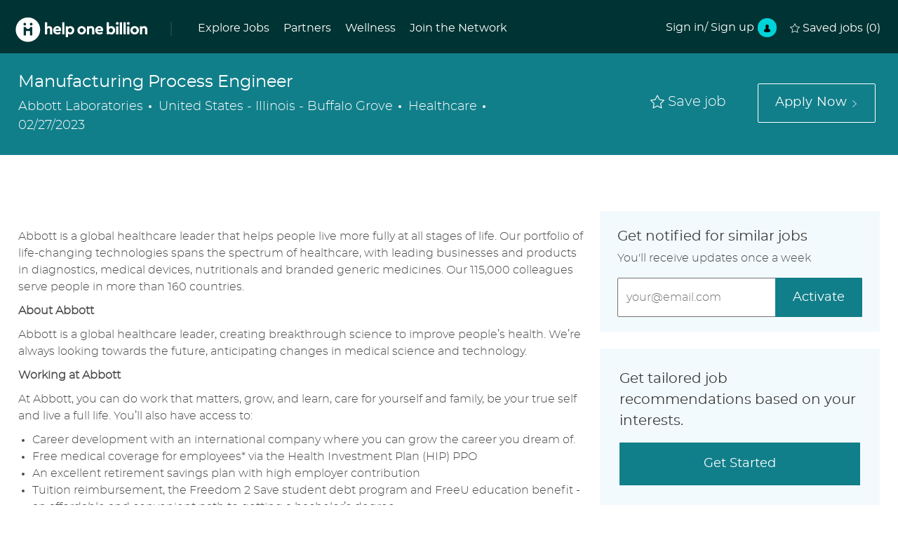

--- FILE ---
content_type: text/html; charset=UTF-8
request_url: https://helponebillion.com/job/ABLAUS31049431ESGLOBALEXTERNAL/Manufacturing-Process-Engineer
body_size: 110321
content:
<!DOCTYPE html> 
<!--[if lt IE 7]>      <html class="lt-ie7" lang="en"> <![endif]--> 
<!--[if IE 7]>         <html class="ie7" lang="en"> <![endif]--> 
<!--[if IE 8]>         <html class="ie8" lang="en"> <![endif]--> 
<!--[if IE 9]>         <html class="ie9" lang="en"> <![endif]--> 
<!--[if IE 10]>        <html class="ie10" lang="en"> <![endif]--> 
<!--[if IE 11]>        <html class="ie11" lang="en"> <![endif]--> 
<!--[if gt IE 11]><!--> 
<html lang="en" data-ph-id="ph-page-element-page9-WYg7IH" class="external en_global desktop"> 
 <!--<![endif]--> 
 <head data-ph-id="ph-page-element-page9-1I4uDv"><link rel="preconnect" href="https://cdn.phenompeople.com" /><link rel="preconnect" href="https://assets.phenompeople.com" /><link rel="preload" as="image" importance="high" href="https://cdn.phenompeople.com/CareerConnectResources/DVVEGLOBAL/en_global/desktop/assets/images/v-1600238280905-expire_job.png" id="ph_image_preload" /><link rel="stylesheet" type="text/css" href="https://cdn.phenompeople.com/CareerConnectResources/DVVEGLOBAL/tenantcss/page/en_global/external/desktop/page9/main-critical-css-1663941990087.css" id="criticalcss" data-global-css-src="https://cdn.phenompeople.com/CareerConnectResources/globalstyles/globalstyles-1636871784821.css" data-main-css-src="https://cdn.phenompeople.com/CareerConnectResources/DVVEGLOBAL/tenantcss/main-1663324147571.css" data-color-css-src="https://cdn.phenompeople.com/CareerConnectResources/DVVEGLOBAL/tenantcss/color-css-1592328777951.css" />
   
   
   
   
  <meta name="robots" content="index" /> 
  <meta http-equiv="X-UA-Compatible" content="IE=edge, chrome=1" /> 
  <meta name="use-widget" content="ph-job-detail-v1" data-ph-id="ph-page-element-page9-PdOpLm" /> 
  <meta name="layout" content="site-layout" data-ph-id="ph-page-element-page9-aMSw9P" /><title key="default-job-title">Manufacturing Process Engineer in United States - Illinois - Buffalo Grove </title>  <meta property="og:type" content="website">   <meta property="og:image" content="https://assets.phenompeople.com/CareerConnectResources/prod/DVVEGLOBAL/social/1200x630-1587038553543.jpg" page-seo-overriden="true">   <meta property="og:site_name" content="Help One Billion">   <meta property="og:url" content="https://helponebillion.com/job/31049431/Manufacturing-Process-Engineer">   <meta property="og:title" content="Manufacturing Process Engineer in United States - Illinois - Buffalo Grove | Healthcare at Help One Billion">   <meta property="og:description" content="Apply for Manufacturing Process Engineer job with Help One Billion in United States - Illinois - Buffalo Grove. Healthcare at Help One Billion">   <meta property="og:image:width" content="200">   <meta property="og:image:height" content="200">   <meta name="twitter:card" content="summary_large_image">   <meta name="twitter:site" content="@Help One Billion">   <meta name="twitter:creator" content="@Careers - Help One Billion">   <meta name="twitter:image" content="https://assets.phenompeople.com/CareerConnectResources/prod/DVVEGLOBAL/social/1024x512-1587038494960.jpg" page-seo-overriden="true">   <meta name="twitter:title" content="HelpOneBillion: Help One Billion a job with companies hiring now">   <meta name="twitter:description" content="Millions of workers have been impacted by the COVID-19 pandemic—but opportunities await. HelpOneBillion was created for recently laid-off and furloughed job seekers, connecting them to a curated network of over 500,000 jobs from 100 companies hiring immediately. By uniting people with determined employers who are tackling this crisis head-on, we all take one step closer towards overcoming difficulty together.">   <meta name="description" content="Apply for Manufacturing Process Engineer job with Help One Billion in United States - Illinois - Buffalo Grove. Healthcare at Help One Billion" key-description="default-job-description">   <meta name="keywords" content="Manufacturing Process Engineer, United States - Illinois - Buffalo Grove" key-keywords="default-job-keywords">   <link rel="canonical" href="https://helponebillion.com/job/31049431/Manufacturing-Process-Engineer">   <meta property="fb:admins" content="">   <script type="application/ld+json">{"identifier":{"@type":"PropertyValue","name":"Abbott Laboratories","value":"31049431"},"hiringOrganization":{"@type":"Organization","name":"Abbott Laboratories","sameAs":"https://helponebillion.com","logo":null,"url":"https://helponebillion.com/job/31049431/Manufacturing-Process-Engineer"},"jobLocation":{"address":{"addressCountry":"United States","@type":"PostalAddress","addressLocality":"Buffalo Grove","addressRegion":"Illinois"},"@type":"Place"},"employmentType":"Tiempo completo","@type":"JobPosting","workHours":"40 hours per week","description":"&lt;p&gt;Abbott is a global healthcare leader that helps people live more fully at all stages of life. Our portfolio of life-changing technologies spans the spectrum of healthcare, with leading businesses and products in diagnostics, medical devices, nutritionals and branded generic medicines. Our 115,000 colleagues serve people in more than 160 countries.&lt;/p&gt;&lt;p&gt;&lt;b&gt;&lt;span&gt;About Abbott&lt;/span&gt;&lt;/b&gt;&lt;/p&gt;&lt;p&gt;Abbott is a global healthcare leader, creating breakthrough science to improve people’s health. We’re always looking towards the future, anticipating changes in medical science and technology.&lt;/p&gt;&lt;p&gt;&lt;/p&gt;&lt;p&gt;&lt;b&gt;&lt;span&gt;Working at Abbott&lt;/span&gt;&lt;/b&gt;&lt;/p&gt;&lt;p&gt;At Abbott, you can do work that matters, grow, and learn, care for yourself and family, be your true self and live a full life. You’ll also have access to:&lt;/p&gt;&lt;ul&gt;&lt;li&gt;Career development with an international company where you can grow the career you dream of.&lt;/li&gt;&lt;li&gt;Free medical coverage for employees* via the Health Investment Plan (HIP) PPO&lt;/li&gt;&lt;li&gt;An excellent retirement savings plan with high employer contribution&lt;/li&gt;&lt;li&gt;Tuition reimbursement, the &lt;a href=\"https://www.abbott.com/corpnewsroom/strategy-and-strength/tackling-student-debt-for-our-employees.html\" target=\"_blank\"&gt;&lt;span&gt;Freedom 2 Save&lt;/span&gt;&lt;/a&gt; student debt program and &lt;a href=\"https://www.abbott.com/corpnewsroom/strategy-and-strength/college-degree-for-free-its-possible-with-freeu.html\" target=\"_blank\"&gt;&lt;span&gt;FreeU&lt;/span&gt;&lt;/a&gt; education benefit - an affordable and convenient path to getting a bachelor’s degree.&lt;/li&gt;&lt;li&gt;A company recognized as a great place to work in dozens of countries around the world and named one of the most admired companies in the world by Fortune.&lt;/li&gt;&lt;li&gt;A company that is recognized as one of the best big companies to work for as well as a best place to work for diversity, working mothers, female executives, and scientists.&lt;/li&gt;&lt;/ul&gt;&lt;p&gt;&lt;/p&gt;&lt;p&gt;&lt;b&gt;&lt;span&gt;The Opportunity &lt;/span&gt;&lt;/b&gt;&lt;/p&gt;&lt;p&gt;This position is an onsite opportunity in the Abbott Diabetes Care Division. We are helping people with Diabetes lead healthier, happier lives.   As a global leader in diabetes care, Abbott is constantly working to deliver the highest quality products and unwavering support to our customers.  Consistent and accurate glucose monitoring is the foundation of any diabetes management plan, so we’re committed to continuous improvement in the way patients and professionals measure, track and analyze glucose levels.&lt;/p&gt;&lt;p&gt;&lt;/p&gt;&lt;p&gt;&lt;span&gt;As a Manufacturing Process Engineer you will be responsible for working with multiple stakeholders to develop, quality and provide ongoing technical support of cleanrooms, sterilization, and shipping processes to maintain operational excellence.  The position provides the opportunity to tackle diverse technical subjects both internally within ADC and in conjunction with our third-party manufacturing and contract service providers.  The role is ideally suited to an individual with excellent abilities to rapidly learn technical disciplines on the job and who relishes the challenge this brings.&lt;/span&gt;&lt;/p&gt;&lt;p&gt;&lt;/p&gt;&lt;p&gt;&lt;b&gt;&lt;span&gt;What You&#39;ll Do&lt;/span&gt;&lt;/b&gt;&lt;/p&gt;&lt;ul&gt;&lt;li&gt;&lt;span&gt;Initiates and completes technical activities leading to new or improved products or process, for current programs, next generation programs and to meet strategic goals and objectives of the company.  &lt;/span&gt;&lt;/li&gt;&lt;li&gt;&lt;span&gt;Prepares reports, publishes, and makes presentations to communicate findings.  &lt;/span&gt;&lt;/li&gt;&lt;li&gt;&lt;span&gt;Analyzes and solves problems from basic engineering principles, theories, and concepts through to a wide range of complex and advanced problems which require novel and new innovative approaches or a breakthrough in technology.  Understands engineering principles theories, concepts, practices and techniques.  &lt;/span&gt;&lt;/li&gt;&lt;li&gt;&lt;span&gt;Develops one&#39;s knowledge in this field to become a recognized leader or authority in an area of specialization, and applies this knowledge in leadership roles in the company.  &lt;/span&gt;&lt;/li&gt;&lt;li&gt;&lt;span&gt;Incorporates business policies and procedures into task completion.  Understands the business needs of the company and has knowledge of the customer needs of our business.&lt;/span&gt;&lt;/li&gt;&lt;li&gt;&lt;span&gt;Help to identify and implement process improvements solutions to support the division to achieve its long-term goals.&lt;/span&gt;&lt;/li&gt;&lt;li&gt;&lt;span&gt;Create a work environment that supports cross-functional team effectiveness.&lt;/span&gt;&lt;/li&gt;&lt;/ul&gt;&lt;p&gt;&lt;/p&gt;&lt;p&gt;&lt;b&gt;&lt;span&gt;Experience You&#39;ll Bring&lt;/span&gt;&lt;/b&gt;&lt;/p&gt;&lt;p&gt;&lt;b&gt;&lt;u&gt;&lt;span&gt;Required&lt;/span&gt;&lt;/u&gt;&lt;/b&gt;&lt;/p&gt;&lt;ul&gt;&lt;li&gt;Bachelors Degree (± 16 years), In Engineering, science or closely related discipline is desired or an equivalent combination of education and work experience&lt;/li&gt;&lt;li&gt;Masters Degree (± 18 years), Preferred&lt;/li&gt;&lt;li&gt;Minimum 2 years of Significant engineering and/or operational experience.&lt;/li&gt;&lt;li&gt;Has demonstrated competency within a discipline.&lt;/li&gt;&lt;li&gt;Possesses a working technical knowledge and application of concepts, practices, and procedures.&lt;/li&gt;&lt;li&gt;Works on problems of moderate scope where analysis of situations or data requires a review of identifiable factors.&lt;/li&gt;&lt;li&gt;Exercises judgment within defined procedures and practices to determine appropriate action.&lt;/li&gt;&lt;li&gt;Interacts well with diverse groups within engineering and maintains strong working relationships with internal and external collaborators.&lt;/li&gt;&lt;li&gt;Listens to and understands others&#39; points of view and articulates tactfully and respectfully one&#39;s own perspective orally, in writing, and in presentations.&lt;/li&gt;&lt;li&gt;Works well with other engineers in a collaborative, fast-paced goal-driven environment.&lt;/li&gt;&lt;li&gt;Possesses interpersonal skills to negotiate and reconcile differences.&lt;/li&gt;&lt;li&gt;Has a technical background in health care, nutritional products, laboratory diagnostics, medical devices, pharmaceutical, or similar industries (preferred).&lt;/li&gt;&lt;/ul&gt;&lt;p&gt;&lt;/p&gt;&lt;p&gt;&lt;b&gt;&lt;u&gt;Preferred&lt;/u&gt;&lt;/b&gt;&lt;/p&gt;&lt;ul&gt;&lt;li&gt;Advanced Degree in Engineering or Business is preferred.&lt;/li&gt;&lt;li&gt;Development of processes in an FDA regulated environment with an understanding of GxP, ISO and medical device regulations.&lt;/li&gt;&lt;li&gt;Ability to work on problems of diverse scope where analysis of data requires evaluation of identifiable factors.  Exercises judgment within generally defined practices and policies in selecting methods and techniques for obtaining solutions.  Has a sound knowledge of various technical alternatives and their impact.  &lt;/li&gt;&lt;li&gt;Process Engineer experienced with complex automation equipment.&lt;/li&gt;&lt;li&gt;Good knowledge of design controls and regulations for medical device development (ISO134851, ISO13485, FDA).&lt;/li&gt;&lt;li&gt;Technical experience in mechanical or chemical engineering with excellent written and verbal communication skills are essential.&lt;/li&gt;&lt;li&gt;Understanding of processes and materials used in the development and manufacturing of medical devices.&lt;/li&gt;&lt;li&gt;Working in a development environment with a disciplined process/product development process.&lt;/li&gt;&lt;li&gt;Knowledge of Lean Six Sigma concepts is an asset&lt;/li&gt;&lt;/ul&gt;&lt;p&gt;&lt;/p&gt;&lt;p&gt;&lt;u&gt;Apply Now&lt;/u&gt;&lt;/p&gt;&lt;p&gt;&lt;/p&gt;&lt;p&gt;* Participants who complete a short wellness assessment qualify for FREE coverage in our HIP PPO medical plan. Free coverage applies in the next calendar year.&lt;/p&gt;&lt;p&gt;&lt;/p&gt;&lt;p&gt;&lt;b&gt;&lt;span&gt;Learn more about our health and wellness benefits, which provide the security to help you and your family live full lives:  &lt;/span&gt;&lt;/b&gt;&lt;a href=\"http://www.abbottbenefits.com/pages/candidate.aspx\" target=\"_blank\"&gt;&lt;span&gt;&lt;span&gt;&lt;span&gt;www.abbottbenefits.com&lt;/span&gt;&lt;/span&gt;&lt;/span&gt;&lt;/a&gt;&lt;/p&gt;&lt;p&gt;&lt;/p&gt;&lt;p&gt;Follow your career aspirations to Abbott for diverse opportunities with a company that can help you build your future and live your best life. Abbott is an Equal Opportunity Employer, committed to employee diversity.&lt;/p&gt;&lt;p&gt;&lt;/p&gt;&lt;p&gt;Connect with us at &lt;a href=\"http://www.abbott.com/\" target=\"_blank\"&gt;&lt;span&gt;www.abbott.com&lt;/span&gt;&lt;/a&gt;, on Facebook at &lt;a href=\"http://www.facebook.com/Abbott\" target=\"_blank\"&gt;&lt;span&gt;&lt;span&gt;&lt;span&gt;www.facebook.com/Abbott&lt;/span&gt;&lt;/span&gt;&lt;/span&gt;&lt;/a&gt; and on Twitter &#64;AbbottNews and &#64;AbbottGlobal.&lt;/p&gt;&lt;p&gt;&lt;/p&gt;&lt;p&gt;&lt;b&gt;&lt;span&gt;Divisional Information&lt;/span&gt;&lt;/b&gt;&lt;/p&gt;&lt;p&gt;Medical Devices&lt;/p&gt;&lt;p&gt;&lt;/p&gt;&lt;p&gt;General Medical Devices:&lt;/p&gt;&lt;p&gt;Our medical devices help more than 10,000 people have healthier hearts, improve quality of life for thousands of people living with chronic pain and movement disorders, and liberate more than 500,000 people with diabetes from routine ﬁngersticks.&lt;/p&gt;&lt;p&gt;&lt;/p&gt;&lt;p&gt;CRM&lt;/p&gt;&lt;p&gt;As a global leader in Cardiac Rhythm Technologies, we focus on innovative technologies that can improve the way doctors treat people with heart arrhythmias, or irregular heartbeats.&lt;/p&gt;&lt;p&gt;&lt;/p&gt;&lt;p&gt;Diabetes&lt;/p&gt;&lt;p&gt;We’re focused on helping people with diabetes manage their health with life-changing products that provide accurate data to drive better-informed decisions. We’re revolutionizing the way people monitor their glucose levels with our new sensing technology.&lt;/p&gt;&lt;p&gt;&lt;/p&gt;&lt;p&gt;Vascular&lt;/p&gt;&lt;p&gt;Abbott Vascular provides innovative, minimally invasive, and cost-effective products for treatment of vascular disease.&lt;/p&gt;&lt;p&gt;&lt;/p&gt;&lt;p&gt;Neuromodulation&lt;/p&gt;&lt;p&gt;Our Neuromodulation business includes implantable devices compatible with mobile technology to help people who suffer from chronic pain and movement disorders. These non-opioid therapies allow us to provide interventional pain therapy to patients throughout the pain continuum.&lt;/p&gt;&lt;p&gt;&lt;/p&gt;&lt;p&gt;Structural Heart&lt;/p&gt;&lt;p&gt;Structural Heart Business Mission:  why we exist&lt;/p&gt;&lt;p&gt;Our business purpose is to restore health and improve quality of life through the design and provision of device and management solutions for the treatment of structural heart disease.&lt;/p&gt;&lt;p&gt;&lt;/p&gt;&lt;p&gt;EP&lt;/p&gt;&lt;p&gt;In Abbott’s Electrophysiology (EP) business, we’re advancing the treatment of heart disease through breakthrough medical technologies in atrial fibrillation, allowing people to restore their health and get on with their lives.&lt;/p&gt;&lt;p&gt;&lt;/p&gt;&lt;p&gt;HF&lt;/p&gt;&lt;p&gt;In Abbott’s Heart Failure (HF) business, we’re developing solutions to diagnose, monitor and manage heart failure, allowing people to restore their health and get on with their lives.&lt;/p&gt;&lt;p&gt;&lt;/p&gt;&lt;p&gt;Diagnostics&lt;/p&gt;&lt;p&gt;We’re empowering smarter medical and economic decision making to help transform the way people manage their health at all stages of life. Every day, more than 10 million tests are run on&lt;/p&gt;&lt;p&gt;&lt;/p&gt;&lt;p&gt;Abbott’s diagnostics instruments, providing lab results for millions of people.&lt;/p&gt;&lt;p&gt;Abbott Molecular is a leader in molecular diagnostics and the analysis of DNA, RNA, and proteins at the molecular level.&lt;/p&gt;&lt;p&gt;&lt;/p&gt;&lt;p&gt;Our Point of Care diagnostic portfolio spans key heath and therapeutic areas, including infections disease, cardiometabolic, informatics and toxicology.&lt;/p&gt;&lt;p&gt;&lt;/p&gt;&lt;p&gt;Our diagnostic solutions are used in hospitals, laboratories and clinics around the globe. The crucial information derived from our tests, instruments and informatics systems are often the first step in patient care decision making for hundreds of health conditions from heart attacks to blood disorders to infectious diseases and cancers.&lt;/p&gt;&lt;p&gt;&lt;/p&gt;&lt;p&gt;Our rapid diagnostics solutions are helping address some of the world’s greatest healthcare challenges.&lt;/p&gt;&lt;p&gt;&lt;/p&gt;&lt;p&gt;Nutrition&lt;/p&gt;&lt;p&gt;Our nutrition business develops science-based nutrition products for people of all ages, from helping babies and children grow, to keeping adult bodies strong and active. Millions of people around the world count on our leading brands – including Similac®, PediaSure®, Pedialyte®, Ensure®, Glucerna® and ZonePerfect® – to help get the nutrients they need to live their healthiest life.&lt;/p&gt;&lt;p&gt;&lt;/p&gt;&lt;p&gt;&lt;/p&gt;","industry":"Healthcare","title":"Manufacturing Process Engineer","datePosted":"2023-02-27T00:00:00.000+0000","@context":"http://schema.org","occupationalCategory":"Operaciones","directApply":false}</script> 
  <!-- We need to use these meta tags for group pages --> 
  <link type="image/x-icon" href="https://cdn.phenompeople.com/CareerConnectResources/DVVEGLOBAL/en_global/desktop/assets/images/favicon.ico" rel="icon" data-ph-id="ph-page-element-page9-5fxw5b" /> 
  <link rel="apple-touch-icon-precomposed" sizes="114x114" href="https://cdn.phenompeople.com/CareerConnectResources/DVVEGLOBAL/en_global/desktop/assets/images/mobile/h/apple-touch-icon.png" data-ph-id="ph-page-element-page9-XkxOiR" /> 
  <link rel="apple-touch-icon-precomposed" sizes="72x72" href="https://cdn.phenompeople.com/CareerConnectResources/DVVEGLOBAL/en_global/desktop/assets/images/mobile/m/apple-touch-icon.png" data-ph-id="ph-page-element-page9-6dWghz" /> 
  <link rel="apple-touch-icon-precomposed" href="https://cdn.phenompeople.com/CareerConnectResources/DVVEGLOBAL/en_global/desktop/assets/images/mobile/l/apple-touch-icon-precomposed.png" data-ph-id="ph-page-element-page9-IPFRGp" /> 
  <link rel="shortcut icon" href="https://cdn.phenompeople.com/CareerConnectResources/DVVEGLOBAL/en_global/desktop/assets/images/mobile/l/apple-touch-icon.png" data-ph-id="ph-page-element-page9-wLBpyH" /> 
  <link rel="apple-touch-startup-image" href="https://cdn.phenompeople.com/CareerConnectResources/DVVEGLOBAL/en_global/desktop/assets/images/mobile/l/splash.png" data-ph-id="ph-page-element-page9-Nfxkwp" /> 
  <script type="text/javascript"> /*
 <!--*/ var phApp = phApp || {"widgetApiEndpoint":"https://helponebillion.com/widgets","country":"global","deviceType":"desktop","locale":"en_global","absUrl":true,"refNum":"DVVEGLOBAL","cdnUrl":"https://cdn.phenompeople.com/CareerConnectResources","baseUrl":"https://helponebillion.com/","baseDomain":"https://helponebillion.com","phenomTrackURL":"helponebillion.com/phenomtrack.min.js","pageName":"job","siteType":"external","rootDomain":"https://helponebillion.com","pageId":"page9"}; phApp.ddo = {"fyfTokenStatus":{"tokenAvailable":false},"siteConfig":{"status":"success","errorCode":null,"errorMsg":null,"data":{"settingsIdentifiersFileUrl":"https://cdn.phenompeople.com/CareerConnectResources/pcs/common/classesForCms-1762170695631.js","phwPxScrVerionUrl_old":"pcs/common/phw-px-hadlr.1748511046335.js","thirdPartyLibraries":{"internal":["heap-analytics","open-replay"]},"phBridgeEvents":["apply_click","job_preview_click"],"imEagerLoadDdoList":[{"name":"getProfileStatus","cache":false},{"name":"getRegionLocales","cache":true},{"name":"getIMConfigurations","cache":true},{"name":"getClientReferFlow","cache":true},{"name":"imVariantsConfigInfo","cache":true},{"name":"mergedProfile","cache":false},{"name":"getProfileWeightage","cache":false},{"name":"masterFrequencyV1","cache":true},{"name":"userAlertSettings","cache":true},{"name":"fitScoreSettingsIM","cache":true},{"name":"employeeSearchConfig","cache":true},{"name":"getEmployeeProfile","cache":false},{"name":"getGroupInfo","cache":true},{"name":"getAppliedJobs","cache":true},{"name":"getProfileFieldsSettings","cache":true}],"filePicker":{"dropbox":{"clientId":"1vpordy4ijn2x08","devkey":""}},"ignoreCovidWidgetPagesList":["chatbot"],"uniqueEventSubsList":["getUserProfileData"],"smoothAnchorSettings":{"ignore":true},"embedScriptVersion":"0.9.4","isUrlLowerForSeo":false,"recommendedTrackingConfig":{"category":{"storageKey":"categories","ddoKeysToStore":["category"],"maxKeysToStore":"4"},"job":{"storageKey":"jobsViewed","ddoKeysToStore":["jobSeqNo"],"maxKeysToStore":"4"},"search-results":[{"storageKey":"keywords","ddoKeysToStore":["keywords"],"maxKeysToStore":"4"},{"storageKey":"locations","ddoKeysToStore":["location","field"],"maxKeysToStore":"4"}]},"debounceTimer":350,"eagerLoadDDOsToSkipLazyCalls":["apply"],"ignoreCookiePages":["chatbot"],"trustArc":{"attr":{"id":"truste-show-consent"},"actionMethod":"truste.eu.clickListener"},"elementsToLoadByModule":{"videoAssessment":[{"tag":"link","attributes":{"href":"https://cdn.phenompeople.com/CareerConnectResources/common/video-platform/js/vs-master-theme-1744368002549.css","rel":"stylesheet","type":"text/css"}}],"automationEngine":[{"tag":"script","attributes":{"src":"https://cdn.phenompeople.com/CareerConnectResources/hvh/aeBootstrapper1.js","type":"text/javascript"},"elementId":"aeBundle"}],"onboarding":[{"tag":"link","attributes":{"href":"https://pp-cdn.phenompeople.com/CareerConnectResources/st/common/video-platform/js/onboarding-theme.css","rel":"stylesheet","type":"text/css"},"elementId":"onboardingTheme"},{"tag":"link","attributes":{"href":"https://pp-cdn.phenompeople.com/CareerConnectResources/st/common/video-platform/js/form-renderer.css","rel":"stylesheet","type":"text/css"},"elementId":"onboardingFormRenderer"}]},"globalManagedWidgetIds":["8b82bfdaafd4d8504005407db933c9a6"],"phwPxScrVerionUrl_bkp":"common/js/canvas/vendor/phw-px-hadlr-1.3.js","securiti":{"attr":{"href":"javascript:showConsentPreferencesPopup()"}},"maps":{"google":{"apiScript":"https://maps.googleapis.com/maps/api/js","clusterJsScript":"markerclusterer-v1.js","gmapsInfoBoxScript":"gmaps-infobox-v1.js","apiKey":"AIzaSyBqM-rW0r-sR9PerNAvvsmzbBeoFu3Ycz8"},"mapbox":{"mapboxScript":"mapbox-gl.js","superClusterJsScript":"supercluster.min.js","apiKey":"pk.eyJ1IjoicGhlbm9tcGVvcGxlIiwiYSI6ImNqa3dreDVkZDB4YWEzam9hMXp0eWVqbXgifQ.Mpna1KIqU8Gj6zjPy4iygw"},"mapboxCN":{"mapboxScript":"mapbox-gl-v1.1.0.js","superClusterJsScript":"supercluster.min.js","mapboxTurf":"mapbox-turf.min-v1.js","mapboxSearch":"mapbox-gl-geocoder.min.js","mapboxDirections":"mapbox-gl-directions.js","enableDirections":true,"apiKey":"pk.eyJ1IjoicGhlbm9tcGVvcGxlIiwiYSI6ImNqa3dreDVkZDB4YWEzam9hMXp0eWVqbXgifQ.Srl2-pw3xDRilymEjEoeig","baseApiUrl":"https://api.mapbox.cn"}},"otPrivacyPolicyScript":"https://cdn.phenompeople.com/CareerConnectResources/prod/pcs/common/ot-priv-pol-3.0.js","ignoreLinkedInStateParam":false,"tokenConfiguredTenants":{"refNums":["RBCAA0088"]},"fetchBlogShareSettingsFromSiteconfig":true,"pxScrVerionUrl_bkp":"common/js/vendor/ph-px-hadlr-1.15.js","phwPxScrVerionUrl_bkp_new":"pcs/common/phw-px-hadlr.js","oneTrust":{"class":["ot-sdk-show-settings"]},"videoScreeningGlobalStyles":"https://pp-cdn.phenompeople.com/CareerConnectResources/st/common/video-platform/js/ph-vs-global-styles-v1.css","cdnConfig":{"cdnDdos":["fitScoreSettings","landingPageOverview","categoryContentV2","candidateProfileConfig","categoryMasterData","jobTagSettings","getBusinessRules","getMasterCategories","categoryMasterDataV2","caasFetchRawConfig","globalSearchConfig","categoryContent","siteBranding","blogsharewidgetsettings","audiencePxWidgetConfig","jobsharewidgetsettings","npsConfig","socialConnectOptions","getRegionLocales","jobLogoConfig","supportedLanguages","getMasterLocations","locationmapsettings","pxAudJobwidgetsettings","getRegionLocales","eventsharewidgetsettings","jobwidgetsettings","fyfConfig","getPiiConsentConfig","glassdoorReviews","masterFrequencyV1","getWidgetVersions"],"globallyManagedDdos":["getWidgetVersions"],"cdnUrl":"https://content-us.phenompeople.com","pageNameLevelDdos":[],"pageIdlevelDdos":[]},"platformLevelTriggers":[{"triggerCondition":[{"operand":"AND","conditions":[{"triggerType":"site_config_based_trigger","triggerMetadata":{"configKey":["aiSummaryEnabled"]}}]}],"triggerActions":[{"actionType":"load_widget","actionMetadata":{"widgetId":"zVydrA","instanceId":"inzVydrA","placementDataByPage":{"job":{"selector":"[data-func-widget-id^=\"ph-job-details-v1-job-nav\"]","position":"before"}},"defaultPlacementData":{"selector":"[data-func-widget-id^=\"ph-job-details-v1-job-nav\"]","position":"before"}}}]}],"crawlerUserAgents":"Screaming Frog|googlebot|yahoo|bingbot|baiduspider|facebookexternalhit|twitterbot|rogerbot|linkedinbot|embedly|showyoubot|outbrain|pinterest|slackbot|vkShare|W3C_Validator|redditbot|Applebot|WhatsApp|flipboard|tumblr|bitlybot|SkypeUriPreview|nuzzel|Discordbot|Google Page Speed|Qwantify|pinterestbot|Custom|msnbot|DuckDuckBot|BingPreview|spider|MJ12bot|deepcrawl|Chrome-Lighthouse","siteSettings":{"iscdnEnabled":true,"locationSlider":false,"refineSearch":{"enabledFacets":["category","companyName","country","city"],"facetDisplayNames":{"category":"Industry","companyName":"Company","country":"Country","city":"City"},"facetPlaceholderNames":{"category":"Search in Industry","companyName":"Search in Company","country":"Search in Country","city":"Search in City"},"defaultFacetsToOpen":["category","companyName","country","city"]},"gdpr":{"cookieType":"persistent","enabled":true},"size":"10","oauth":{"google":{"loginUrl":"https://accounts.google.com/o/oauth2/auth","logoutUrl":"https://www.google.com/accounts/Logout?continue=https://appengine.google.com/_ah/logout","clientId":"876228513716-npfer46h51po4nn5c1pafndsg87i2bm7.apps.googleusercontent.com","scope":"https://www.googleapis.com/auth/userinfo.profile https://www.googleapis.com/auth/userinfo.email https://www.googleapis.com/auth/user.phonenumbers.read","redirectUri":"/socialAuth/g","response_type":"code"},"facebook":{"loginUrl":"https://www.facebook.com/dialog/oauth","logoutUrl":"","clientId":"2290238934525636","redirectUri":"/socialAuth/fb","scope":"email public_profile","response_type":"code"},"linkedIn":{"loginUrl":"https://www.linkedin.com/oauth/v2/authorization","logoutUrl":"https://api.linkedin.com/uas/oauth/invalidateToken","clientId":"78irjf004hr2h9","redirectUri":"/socialAuth/li","scope":"r_liteprofile r_emailaddress","response_type":"code"}}},"size":"10","refNum":"DVVEGLOBAL","siteVariant":"external","iubenda":{"class":["iubenda-cs-preferences-link"],"attr":{"href":"javascript:_iub.cs.ui.openPreferences()"}},"isNativeEmailClientForBlog":true,"iscdnEnabled":true,"calendarApiKey":{"clientId":"aPuJFtcvVzuUHrqeLmPL36170","apiToken":"api1514482884HylDN8tqa6mgQxWCpnjo36170","userZone":true},"trackingConfig":{"ddoDataPath":{"jobDetail":"data.job"},"job_category_click":{"trait14":"key"},"job_category_search_click":{"trait14":"key"},"play_click":{"trait260":"videotype","videoId":"videoid"},"pause_click":{"trait260":"videotype","videoId":"videoid"},"similar_job_click":{"trait12":"jobSeqNo","related":{"ddo":[{"name":"jobDetail","data":{"trait5":"jobSeqNo","trait14":"category"}}]}},"linkedin_recommended_job_click":{"trait5":"jobSeqNo","trait14":"category"},"recently_viewed_job_click":{"trait5":"jobSeqNo","trait14":"category"},"recommended_job_click":{"trait5":"jobSeqNo","trait14":"category"},"next_click":{"trait254":"stepName","typedValue":"typedValue","selected_values":"selected_values"},"ddo_failure":{"trait254":"stepName","response":"response","ddoKey":"ddoKey"},"ddo_error":{"trait254":"stepName","error":"error","ddoKey":"ddoKey"},"skip_questions_click":{"trait254":"stepName"},"previous_click":{"trait254":"stepName"},"registration_submit":{"trait27":"email","trait15":"firstName","trait24":"phone"},"edit_profile_information":{},"resume_remove_click":{},"profile_questions_click":{},"resume_upload_click":{},"create_profile_click":{},"upload_new_file_click":{},"clear_text_click":{"trait6":"clearSearchValue"},"send_feedback_click":{"userFeedback":"userFeedback"},"submit_rating_click":{"userRating":"userRating"},"near_job_click":{"trait5":"jobSeqNo","trait14":"category"},"suggestions":{"stepName":"stepName","typed_values":"typed_values","selected_values":"selected_values"},"fyf_step_loaded":{"step":"step"},"fyf_options_closed":{},"favorite_job_click":{"trait5":"jobSeqNo","trait14":"category"},"job_added_to_jobcart":{"trait5":"jobSeqNo","trait14":"category"},"job_unfavorited":{"trait5":"jobSeqNo","trait14":"category"},"job_favorite_delete_click":{"trait5":"jobSeqNo","trait14":"category"},"type_ahead_search":{},"similar_job_see_more_click":{},"linkedin_login_click":{},"linkedin_logout_click":{},"view_all_glassdoor_reviews_click":{},"homepage_category_click":{"trait14":"key"},"category_click":{"trait14":"key"},"job_click":{"trait5":"jobSeqNo","trait14":"category"},"previous_job_click":{"trait5":"jobSeqNo"},"next_job_click":{"trait5":"jobSeqNo"},"linkedin_recommended_category_click":{"trait14":"category"},"back_to_search_results_click":{},"share_event":{"trait269":"eventScheduleId","trait213":"provider"},"blog_click":{"trait283":"url"},"blog_category_click":{"trait14":"categoryName"},"next_blog_click":{"trait283":"url"},"previous_blog_click":{"trait283":"url"},"blog_details_view":{"trait283":"blog"},"navigate_to_tweet_click":{"tweetUrl":"tweetUrl"},"fit_level_loaded":{"jobsFitLevel":"jobsFitLevel","totalJobs":"totalJobs","availableFitLevelCount":"availableFitLevelCount"},"smart_tags_loaded":{"smartJobTags":"smartJobTags","totalJobs":"totalJobs","availableJobTagCount":"availableJobTagCount"},"edit_role_click":{"trait13":"trait13"},"select_role_click":{"trait13":"trait13","trait260":"trait260"},"save_employee_info_click":{"trait62":"trait62"},"update_employee_info_click":{"trait62":"trait62"},"signIn_click":{"trait260":"trait260","userId":"userName"},"signUp_click":{"trait260":"trait260","userId":"userName"},"reset_password_click":{"trait260":"trait260","userId":"userName"},"create_password_click":{"trait260":"trait260","type":"type"},"app_download_click":{"trait260":"appName","videoScreenId":"videoScreenId","videoScreenInterviewId":"videoScreenInterviewId"},"user_decline_click":{"trait5":"videoScreenId","trait14":"category","videoScreenId":"videoScreenId","videoScreenInterviewId":"videoScreenInterviewId"},"user_accept_click":{"trait5":"videoScreenId","trait14":"category","trait261":"userId","videoScreenId":"videoScreenId","videoScreenInterviewId":"videoScreenInterviewId"},"start_process_click":{"trait5":"videoScreenId","trait14":"category","trait261":"userId","videoScreenId":"videoScreenId","videoScreenInterviewId":"videoScreenInterviewId"},"accept_practice_click":{"trait261":"userId","videoScreenId":"videoScreenId","videoScreenInterviewId":"videoScreenInterviewId"},"reject_practice_click":{"trait261":"userId","videoScreenId":"videoScreenId","videoScreenInterviewId":"videoScreenInterviewId"},"answer_record_click":{"trait5":"videoScreenId","trait14":"category","trait261":"userId","videoScreenId":"videoScreenId","videoScreenInterviewId":"videoScreenInterviewId","videoScreenQuestionId":"videoScreenQuestionId"},"answer_submit_click":{"trait5":"videoScreenId","trait14":"category","trait261":"userId","videoScreenId":"videoScreenId","videoScreenInterviewId":"videoScreenInterviewId"},"answer_retake_click":{"trait5":"videoScreenId","trait14":"category","trait261":"userId","videoScreenId":"videoScreenId","videoScreenInterviewId":"videoScreenInterviewId","videoScreenQuestionId":"videoScreenQuestionId"},"answer_continue_click":{"trait5":"videoScreenId","trait14":"category","trait261":"userId","videoScreenId":"videoScreenId","videoScreenInterviewId":"videoScreenInterviewId","videoScreenQuestionId":"videoScreenQuestionId"},"answer_review_click":{"trait5":"videoScreenId","trait14":"category","trait261":"userId","videoScreenId":"videoScreenId","videoScreenInterviewId":"videoScreenInterviewId","videoScreenQuestionId":"videoScreenQuestionId"},"submit_application_click":{"trait5":"videoScreenId","trait14":"category","trait261":"userId","videoScreenId":"videoScreenId","videoScreenInterviewId":"videoScreenInterviewId"},"export_videos_click":{"trait5":"videoScreenId","trait14":"category","trait261":"userId","videoScreenId":"videoScreenId","videoScreenInterviewId":"videoScreenInterviewId"},"restart_application_click":{"trait5":"videoScreenId","trait14":"category","trait261":"userId","videoScreenId":"videoScreenId","videoScreenInterviewId":"videoScreenInterviewId"},"start_now_click":{"trait5":"videoScreenId","trait14":"category","trait261":"userId","videoScreenId":"videoScreenId","videoScreenInterviewId":"videoScreenInterviewId"},"continue_process_click":{"trait5":"videoScreenId","trait14":"category","trait261":"userId","videoScreenId":"videoScreenId","videoScreenInterviewId":"videoScreenInterviewId"},"contact_recruiter_click":{"trait261":"userId","videoScreenId":"videoScreenId","videoScreenInterviewId":"videoScreenInterviewId"},"agree_click":{"videoScreenId":"videoScreenId","videoScreenInterviewId":"videoScreenInterviewId"},"submit_feedback_click":{"rating":"rating","feedback":"feedback","videoScreenId":"videoScreenId","videoScreenInterviewId":"videoScreenInterviewId"},"video-upload-error":{"url":"url","status":"status","questionId":"questionId","response":"response"},"apply_thank_you_loaded":{"hvhConfig":"hvhConfig"},"hvh_asset_initiated":{"thankYouUri":"thankYouUri"},"hvh_asset_res":{"res":"res"}},"lqipImage":"https://assets.phenompeople.com/CareerConnectResources/common/assets/images/gray.png","navItems":{"showExternalEvents":true,"candidateHome":true,"cdnCaasContentUrl":"https://content-us.phenompeople.com/api/content-delivery/caasContentV1","eventsEnabled":false,"fitScore":true,"blogsEnabled":false,"navMenuItems":["candidateHome"],"cdnCaasContentEnabled":true,"showExternalBlogs":true,"navMenuItemsData":{"blogs":{"url":"https://helponebillion.com/blog"},"events":{"url":"https://helponebillion.com/events"}}},"imageLoadType":{"desktop":"progressive","mobile":"lazy"},"resumableUploadConfig":{"chunkSize":"1","simultaneousUploads":"1","allowedVideoFormats":["mp4","m4p","m4v","mov","qt","avi","wmv","webm","mpg","mpeg"]},"locale":"en_global","siteLevelWidgetBindables":{"97e696f90c1e5c417da8b4484b49c7b0":{"locationSearch":true},"ad204a0c40fc1a98d614669f1bc50ab3":{"locationSearch":true}},"phwPxScrVerionUrl":"https://cdn.phenompeople.com/CareerConnectResources/pcs/common/1749810627131-phw-px-hadlr.js","vendorScripts":{"jquery":"jquery-3.6.1.min.js","jqueryMigrate":"jquery-migrate.min-1.1.js","plyrScript":"plyr-3.7.8.js","plyrStyle":"plyr-3.7.8_1.css","videojs-wavesurfer":"videojs-wavesurfer_3.9.0.js","wavesurfer":"wavesurfer_6.6.4.min.js","wavesurfer-microphone":"wavesurfer.microphone.min_6.6.4.js","mediaInfo":"mediainfo_0.1.9.min.js"},"globalSearchFeature":{"mobileSearch":true},"phwPxScrVerionUrl_1":"prod/pcs/common/phw-px-hadlr-1728036837721.js","widgetScriptsConfig":{"cdnBaseUrl":"https://pp-cdn.phenompeople.com","widgetScriptPath":"CareerConnectResources/pp/agWidgets"},"ally":{"layerEnabled":true,"cdnUrl":"/common/js/ally/ph-ally-v1.1.js","allyScript":"/common/js/ally/ph-ally-layer-v1.19.js","allySkipToContent":{"isEnabled":true,"selectors":"#skip-content, #ph-skip-content, #skipToMainContent, .ae-skipto-main"},"reorderCookie":true,"userAgent":"AudioEye"},"pxScrVerionUrl":"https://cdn.phenompeople.com/CareerConnectResources/pcs/common/1755880496065-ph-px-hadlr-1.0.js","videoAssessmentPagesList":["video-assessment-landing-page","video-assessment-recording","video-assessment-thankyou","interview-landing-page","interview-recording","interview-thankyou","video assessment landing page","video assessment recording","video assessment thankyou","interview landing page","interview recording","interview thankyou","screening-welcome","screening-answering","screening-thankyou"],"oauth":{"indeed":{"clientId":"bd63e9975aacf4577c4662fcb002494dcb83887f82d51453405f60b29c77609a"},"xing":{"clientId":"c3bdfb74291c0e358e89"},"linkedIn":{"loginUrl":"https://www.linkedin.com/oauth/v2/authorization","logoutUrl":"https://api.linkedin.com/uas/oauth/invalidateToken","clientId":"78irjf004hr2h9","redirectUri":"/socialAuth/li","scope":"r_liteprofile r_emailaddress","response_type":"code"},"google":{"loginUrl":"https://accounts.google.com/o/oauth2/auth","logoutUrl":"https://www.google.com/accounts/Logout?continue=https://appengine.google.com/_ah/logout","clientId":"876228513716-npfer46h51po4nn5c1pafndsg87i2bm7.apps.googleusercontent.com","scope":"https://www.googleapis.com/auth/userinfo.profile https://www.googleapis.com/auth/userinfo.email https://www.googleapis.com/auth/user.phonenumbers.read","redirectUri":"/socialAuth/g","response_type":"code"},"google-signin":{"loginUrl":"https://accounts.google.com/o/oauth2/auth","logoutUrl":"https://www.google.com/accounts/Logout?continue=https://appengine.google.com/_ah/logout","clientId":"876228513716-npfer46h51po4nn5c1pafndsg87i2bm7.apps.googleusercontent.com","scope":"https://www.googleapis.com/auth/userinfo.profile https://www.googleapis.com/auth/userinfo.email https://www.googleapis.com/auth/user.phonenumbers.read","redirectUri":"/iauth/g","response_type":"code"},"facebook":{"loginUrl":"https://www.facebook.com/dialog/oauth","logoutUrl":"","clientId":"2290238934525636","redirectUri":"/socialAuth/fb","scope":"email public_profile","response_type":"code"}},"pageNameMap":{"404":"404_page_view","home":"home_page_view","category":"job_category_page_view","job":"job_details_view","search-results":"search_result_page_view","apply":"apply_page_view","glassdoorReviews":"glassdoor_reviews_page_view","jobcart":"favorites_page_view","jointalentcommunity":"jtc_page_view","featuredOpportunities":"job_category_page_view","businessUnit":"job_category_page_view","event":"event_details_view","events":"event_results_page_view","saved-jobs":"favorites_page_view","blogarticle":"blog_details_page","video-assessment-landing-page":"video_assessment_landing_page_view","video-assessment-recording":"video_assessment_recording_page_view","video-assessment-thankyou":"video_assessment_thankyou_page_view","interview-landing-page":"interview_landing_page_view","interview-recording":"interview_recording_page_view","interview-thankyou":"interview_thankyou_page_view","screening-welcome":"screening_welcome_page_view","screening-answering":"screening_answering_page_view","screening-outro":"screening_thankyou_page_view"},"blogsharewidgetsettings":{"options":[{"name":"whatsapp","order":0,"baseUrl":"https://api.whatsapp.com/send?&text=","eventName":"Share_whatsapp","settings":{"icon":"icon-whatsapp-1","iconBrandColor":"","popUpParams":"resizable,scrollbars,status,height=500,width=500","params":{},"label":false},"isSelected":true},{"name":"linkedin","order":1,"baseUrl":"https://www.linkedin.com/shareArticle?mini=true&url=","eventName":"share_blog","settings":{"icon":"icon-linkedin-2","iconBrandColor":"","popUpParams":"resizable,scrollbars,status,height=500,width=500","params":{"title":"shareInfoText"},"label":false},"isSelected":true},{"name":"facebook","order":3,"baseUrl":"https://facebook.com/sharer.php?u=","eventName":"share_blog","settings":{"icon":"icon-facebook","iconBrandColor":"","popUpParams":"resizable,scrollbars,status,height=500,width=500","params":{"t":"shareInfoText"},"label":false},"isSelected":true},{"name":"twitter","order":0,"baseUrl":"https://twitter.com/share?url=","eventName":"share_blog","settings":{"icon":"icon-twitter","iconBrandColor":"","popUpParams":"resizable,scrollbars,status,height=500,width=500","params":{"text":"shareInfoText"},"label":false},"isSelected":true},{"name":"email","order":6,"baseUrl":"","eventName":"share_blog","settings":{"icon":"icon-email-2","iconBrandColor":"","popUpParams":"resizable,scrollbars,status,height=500,width=500","params":{},"label":false},"isSelected":true}],"brandStyle":true,"widgetStyle":"style3","isInline":true,"size":"16","spacing":"21","color":"#fff","backgroundColor":"#ggg","height":"34","width":"34","line-height":"30","lineHeight":"30","borderWidth":"1","borderStyle":"solid","borderColor":"transparent","borderRadius":"100","locale":"en_us","siteVariant":"external"},"botEnabled":false,"onboardingPagesList":["onboarding-tasks","onboarding-home","Onboarding-Tasks","Onboarding-Home"],"kalturaConfig":{"partnerId":"2716851","playerId":"45245971"},"pxScrVerionUrl_backup":"https://cdn.phenompeople.com/CareerConnectResources/pcs/common/1744722002080-ph-px-hadlr.js","mapBoxGlScript":"mapbox-gl-v1.1.0.js","urlMap":{"home":"home","category":"c/:category","job":"job/:jobId/:title","service":"service/:jobId/:title","jobcart":"jobcart","search-results":"search-results","glassdoor-reviews":"glassdoor-reviews","event":"event/:eventScheduleId/:title","events":"events","talentcommunity":"talentcommunity","talentcommunityupdate":"talentcommunityupdate","blogarticle":"blogarticle/:url","jobalert":"jobalert","employee-profile":"employeeprofile","editprofile":"editprofile","businessUnit":":url","featuredOpportunities":":url","di_about":"di/about/:groupId","di_details":"di/details/:groupId","di_events":"di/events/:groupId","di_groups":"di/groups","di_highlights":"di/highlights/:groupId","di_jobs":"di/jobs/:groupId","di_members":"di/members/:groupId","referrals_candidate":"referrals/candidate","referrals_referredcandidates":"referrals/referredcandidates","referrals_friendsinterests":"referrals/friendsinterests","referrals_home":"referrals/home","referrals_candidatesuniversity":"referrals/candidatescompany","employees_home":"employees/home","lms_courses":"lms/courses","lms_savedcourses":"lms/savedcourses","gigs_details":"gigs/details/:gigId","gigs_searchresults":"gigs/searchresults","nla_home":"nla/home","nla_search":"nla/search","gigs_manage":"gigs/manage","gigs_applications":"gigs/applications","gigs_applicants":"gigs/applicants/:gigId","events_event":"events/event/:eventScheduleId/:title","events_home":"events/home","my-profile":"myprofile","cp_createpath":"cp/createpath","cp_home":"cp/home","cp_explore":"cp/explore","mentoring_relationship":"mentoring/relationship/:mentorshipId","mentoring_mentees":"mentoring/mentees","mentoring_mentors":"mentoring/mentors","mentoring_searchresults":"mentoring/searchresults","settings":"settings","story":"story/:contentId/:title","video-assessment-landing-page":"video-assessment-landing-page","video-assessment-recording":"video-assessment-recording","video-assessment-thankyou":"video-assessment-thankyou","forwardApply":"hvhapply","interview-landing-page":"interview-landing-page","interview-recording":"interview-recording","interview-thankyou":"interview-thankyou","roles_details":"roles/details/:jobCode/:jobTitle","roles_search-results":"roles/searchresults","screening-welcome":"screening-welcome","screening-answering":"screening-answering","screening-thankyou":"screening-thankyou","pmr_review":"pmr/review/:formId","alumni_my-profile":"alumni/myprofile"},"categoryUrlMap":{"PHENA0059_Customer_Support":"c/customer-support-jobs"},"isNativeEmailClient":true,"captchaConfig":{"useCaptcha":false,"siteKey":"6LcV6MIUAAAAAN99to_j66BSDkGwjWcsjh2iTj1W","scriptSrc":"https://www.google.com/recaptcha/api.js?render=explicit&hl={{locale}}","divId":"ph-custom-captcha"},"automationEnginePagesList":["hvh-apply2","hvh apply","hvh apply2","hvhapply","hvh-apply","Hvh apply2","schedule-slot","onboarding","Onboarding","onboarding-tasks","onboarding-home","Onboarding-Tasks","Onboarding-Home"]},"reqData":null},"jobDetail":{"status":200,"hits":1,"totalHits":1,"data":{"job":{"country":"United States","cityState":"Buffalo Grove, Illinois","subCategory":"Operations","ml_skills":[],"companyName":"Abbott Laboratories","boilerPlateText":"Abbott is a global healthcare leader that helps people live more fully at all stages of life. Our portfolio of life-changing technologies spans the spectrum of healthcare, with leading businesses and products in diagnostics, medical devices, nutritionals and branded generic medicines. Our 115,000 colleagues serve people in more than 160 countries.","ml_title":"manufacturing process engineer","hasPrimaryQuestionnaire":"yes","additionalJobPostingLocations":[],"category_raw":"Engineering","isEverGreenReq":"0","source":"WORKDAY","type":"Tiempo completo","structureData":{"identifier":{"@type":"PropertyValue","name":"Abbott Laboratories","value":"31049431"},"hiringOrganization":{"@type":"Organization","name":"Abbott Laboratories"},"jobLocation":{"address":{"addressCountry":"United States","@type":"PostalAddress","addressLocality":"Buffalo Grove","addressRegion":"Illinois"},"@type":"Place"},"employmentType":"Tiempo completo","@type":"JobPosting","workHours":"40 hours per week","description":"<p>Abbott is a global healthcare leader that helps people live more fully at all stages of life. Our portfolio of life-changing technologies spans the spectrum of healthcare, with leading businesses and products in diagnostics, medical devices, nutritionals and branded generic medicines. Our 115,000 colleagues serve people in more than 160 countries.</p><p><b><span>About Abbott</span></b></p><p>Abbott is a global healthcare leader, creating breakthrough science to improve people\u2019s health. We\u2019re always looking towards the future, anticipating changes in medical science and technology.</p><p></p><p><b><span>Working at Abbott</span></b></p><p>At Abbott, you can do work that matters, grow, and learn, care for yourself and family, be your true self and live a full life. You\u2019ll also have access to:</p><ul><li>Career development with an international company where you can grow the career you dream of.</li><li>Free medical coverage for employees* via the Health Investment Plan (HIP) PPO</li><li>An excellent retirement savings plan with high employer contribution</li><li>Tuition reimbursement, the <a href=\"https://www.abbott.com/corpnewsroom/strategy-and-strength/tackling-student-debt-for-our-employees.html\" target=\"_blank\"><span>Freedom 2 Save</span></a> student debt program and <a href=\"https://www.abbott.com/corpnewsroom/strategy-and-strength/college-degree-for-free-its-possible-with-freeu.html\" target=\"_blank\"><span>FreeU</span></a> education benefit - an affordable and convenient path to getting a bachelor\u2019s degree.</li><li>A company recognized as a great place to work in dozens of countries around the world and named one of the most admired companies in the world by Fortune.</li><li>A company that is recognized as one of the best big companies to work for as well as a best place to work for diversity, working mothers, female executives, and scientists.</li></ul><p></p><p><b><span>The Opportunity </span></b></p><p>This position is an onsite opportunity in the Abbott Diabetes Care Division. We are helping people with Diabetes lead healthier, happier lives.\u00A0\u00A0 As a global leader in diabetes care, Abbott is constantly working to deliver the highest quality products and unwavering support to our customers.\u00A0 Consistent and accurate glucose monitoring is the foundation of any diabetes management plan, so we\u2019re committed to continuous improvement in the way patients and professionals measure, track and analyze glucose levels.</p><p></p><p><span>As a Manufacturing Process Engineer you will be responsible for working with multiple stakeholders to develop, quality and provide ongoing technical support of cleanrooms, sterilization, and shipping processes to maintain operational excellence. \u00A0The position provides the opportunity to tackle diverse technical subjects both internally within ADC and in conjunction with our third-party manufacturing and contract service providers. \u00A0The role is ideally suited to an individual with excellent abilities to rapidly learn technical disciplines on the job and who relishes the challenge this brings.</span></p><p></p><p><b><span>What You&#39;ll Do</span></b></p><ul><li><span>Initiates and completes technical activities leading to new or improved products or process, for current programs, next generation programs and to meet strategic goals and objectives of the company. \u00A0</span></li><li><span>Prepares reports, publishes, and makes presentations to communicate findings. \u00A0</span></li><li><span>Analyzes and solves problems from basic engineering principles, theories, and concepts through to a wide range of complex and advanced problems which require novel and new innovative approaches or a breakthrough in technology. \u00A0Understands engineering principles theories, concepts, practices and techniques. \u00A0</span></li><li><span>Develops one&#39;s knowledge in this field to become a recognized leader or authority in an area of specialization, and applies this knowledge in leadership roles in the company. \u00A0</span></li><li><span>Incorporates business policies and procedures into task completion. \u00A0Understands the business needs of the company and has knowledge of the customer needs of our business.</span></li><li><span>Help to identify and implement process improvements solutions to support the division to achieve its long-term goals.</span></li><li><span>Create a work environment that supports cross-functional team effectiveness.</span></li></ul><p></p><p><b><span>Experience You&#39;ll Bring</span></b></p><p><b><u><span>Required</span></u></b></p><ul><li>Bachelors Degree (\u00B1 16 years), In Engineering, science or closely related discipline is desired or an equivalent combination of education and work experience</li><li>Masters Degree (\u00B1 18 years), Preferred</li><li>Minimum 2 years of Significant engineering and/or operational experience.</li><li>Has demonstrated competency within a discipline.</li><li>Possesses a working technical knowledge and application of concepts, practices, and procedures.</li><li>Works on problems of moderate scope where analysis of situations or data requires a review of identifiable factors.</li><li>Exercises judgment within defined procedures and practices to determine appropriate action.</li><li>Interacts well with diverse groups within engineering and maintains strong working relationships with internal and external collaborators.</li><li>Listens to and understands others&#39; points of view and articulates tactfully and respectfully one&#39;s own perspective orally, in writing, and in presentations.</li><li>Works well with other engineers in a collaborative, fast-paced goal-driven environment.</li><li>Possesses interpersonal skills to negotiate and reconcile differences.</li><li>Has a technical background in health care, nutritional products, laboratory diagnostics, medical devices, pharmaceutical, or similar industries (preferred).</li></ul><p></p><p><b><u>Preferred</u></b></p><ul><li>Advanced Degree in Engineering or Business is preferred.</li><li>Development of processes in an FDA regulated environment with an understanding of GxP, ISO and medical device regulations.</li><li>Ability to work on problems of diverse scope where analysis of data requires evaluation of identifiable factors. \u00A0Exercises judgment within generally defined practices and policies in selecting methods and techniques for obtaining solutions. \u00A0Has a sound knowledge of various technical alternatives and their impact. \u00A0</li><li>Process Engineer experienced with complex automation equipment.</li><li>Good knowledge of design controls and regulations for medical device development (ISO134851, ISO13485, FDA).</li><li>Technical experience in mechanical or chemical engineering with excellent written and verbal communication skills are essential.</li><li>Understanding of processes and materials used in the development and manufacturing of medical devices.</li><li>Working in a development environment with a disciplined process/product development process.</li><li>Knowledge of Lean Six Sigma concepts is an asset</li></ul><p></p><p><u>Apply Now</u></p><p></p><p>* Participants who complete a short wellness assessment qualify for FREE coverage in our HIP PPO medical plan. Free coverage applies in the next calendar year.</p><p></p><p><b><span>Learn more about our health and wellness benefits, which provide the security to help you and your family live full lives:\u00A0 </span></b><a href=\"http://www.abbottbenefits.com/pages/candidate.aspx\" target=\"_blank\"><span><span><span>www.abbottbenefits.com</span></span></span></a></p><p></p><p>Follow your career aspirations to Abbott for diverse opportunities with a company that can help you build your future and live your best life. Abbott is an Equal Opportunity Employer, committed to employee diversity.</p><p></p><p>Connect with us at <a href=\"http://www.abbott.com/\" target=\"_blank\"><span>www.abbott.com</span></a>, on Facebook at <a href=\"http://www.facebook.com/Abbott\" target=\"_blank\"><span><span><span>www.facebook.com/Abbott</span></span></span></a> and on Twitter &#64;AbbottNews and &#64;AbbottGlobal.</p><p></p><p><b><span>Divisional Information</span></b></p><p>Medical Devices</p><p></p><p>General Medical Devices:</p><p>Our medical devices help more than 10,000 people have healthier hearts, improve quality of life for thousands of people living with chronic pain and movement disorders, and liberate more than 500,000 people with diabetes from routine \uFB01ngersticks.</p><p></p><p>CRM</p><p>As a global leader in Cardiac Rhythm Technologies, we focus on innovative technologies that can improve the way doctors treat people with heart arrhythmias, or irregular heartbeats.</p><p></p><p>Diabetes</p><p>We\u2019re focused on helping people with diabetes manage their health with life-changing products that provide accurate data to drive better-informed decisions. We\u2019re revolutionizing the way people monitor their glucose levels with our new sensing technology.</p><p></p><p>Vascular</p><p>Abbott Vascular provides innovative, minimally invasive, and cost-effective products for treatment of vascular disease.</p><p></p><p>Neuromodulation</p><p>Our Neuromodulation business includes implantable devices compatible with mobile technology to help people who suffer from chronic pain and movement disorders. These non-opioid therapies allow us to provide interventional pain therapy to patients throughout the pain continuum.</p><p></p><p>Structural Heart</p><p>Structural Heart Business Mission:\u00A0 why we exist</p><p>Our business purpose is to restore health and improve quality of life through the design and provision of device and management solutions for the treatment of structural heart disease.</p><p></p><p>EP</p><p>In Abbott\u2019s Electrophysiology (EP) business, we\u2019re advancing the treatment of heart disease through breakthrough medical technologies in atrial fibrillation, allowing people to restore their health and get on with their lives.</p><p></p><p>HF</p><p>In Abbott\u2019s Heart Failure (HF) business, we\u2019re developing solutions to diagnose, monitor and manage heart failure, allowing people to restore their health and get on with their lives.</p><p></p><p>Diagnostics</p><p>We\u2019re empowering smarter medical and economic decision making to help transform the way people manage their health at all stages of life. Every day, more than 10 million tests are run on</p><p></p><p>Abbott\u2019s diagnostics instruments, providing lab results for millions of people.</p><p>Abbott Molecular is a leader in molecular diagnostics and the analysis of DNA, RNA, and proteins at the molecular level.</p><p></p><p>Our Point of Care diagnostic portfolio spans key heath and therapeutic areas, including infections disease, cardiometabolic, informatics and toxicology.</p><p></p><p>Our diagnostic solutions are used in hospitals, laboratories and clinics around the globe. The crucial information derived from our tests, instruments and informatics systems are often the first step in patient care decision making for hundreds of health conditions from heart attacks to blood disorders to infectious diseases and cancers.</p><p></p><p>Our rapid diagnostics solutions are helping address some of the world\u2019s greatest healthcare challenges.</p><p></p><p>Nutrition</p><p>Our nutrition business develops science-based nutrition products for people of all ages, from helping babies and children grow, to keeping adult bodies strong and active. Millions of people around the world count on our leading brands \u2013 including Similac\u00AE, PediaSure\u00AE, Pedialyte\u00AE, Ensure\u00AE, Glucerna\u00AE and ZonePerfect\u00AE \u2013 to help get the nutrients they need to live their healthiest life.</p><p></p><p></p>","industry":"Healthcare","title":"Manufacturing Process Engineer","datePosted":"2023-02-27T00:00:00.000+0000","@context":"http://schema.org","occupationalCategory":"Operaciones"},"division":"ADC Diabetes Care","descriptionTeaser":"As a Manufacturing Process Engineer you will be responsible for working with multiple stakeholders to develop, quality and provide ongoing technical support of cleanrooms, sterilization, and shipping processes...","ml_hashKey":"c148bd8d6def291d0bb23ccb69b4e560608031a3a85db99b1057476b4250ff71a3e1d20b4b13789bb259849130d2ec87a523f22e960fc1fb7ff39844f7df5ccb","state":"Illinois","externalTracking":true,"jobUpdatedDate":"2023-02-27T18:42:21.941+0000","visibilityType":"External","ml_skills_global":{"ml_skills":[],"rchilli_preferred":[],"rchilli_required":[]},"siteType":"external","longitude":"-87.9631308","secondaryQuestionnaireId":"","workShift":"","ats":"WORKDAY_EXT","isDerived":true,"scrapeUUID":"63fcf1fad6b6b06dda51689e","jobProfile":"","uniqueValue":{"jobId":"31049431","refNum":"ABLAUS","locale":"es_GLOBAL","siteType":"external"},"referralBonus":"","internalCategoryId":"ABLAUS_category_29","uniqueKey":"ABLAUS31049431es_GLOBALexternal","latlong":{"lon":-87.9631308,"lat":42.1662831},"jobUniqueIdentifier":"refNum,jobId,locale,siteType","internalMobility":["external","internalMobility"],"lastUpdatedTrack":["2023-02-27T18:42:21.941Z"],"productAlignment":"FreeStyle Libre","multi_category":[{"internalCategoryId":"ABLAUS_category_29","category_raw":"Engineering","category":"Operaciones"}],"stateCountry":"Illinois, United States","reqId":"31049431","jobId":"31049431","refNum":"ABLAUS","ml_domains":["Architecture and Engineering Occupations","Management Occupations"],"jobUpdated":"2023-02-27T18:42:21.941Z","jobDescription":"As a Manufacturing Process Engineer you will be responsible for working with multiple stakeholders to develop, quality and provide ongoing technical support of cleanrooms, sterilization, and shipping processes to maintain operational excellence. The role is ideally suited to an individual with excellent abilities to rapidly learn technical disciplines on the job and who relishes the challenge this brings. Initiates and completes technical activities leading to new or improved products or process, for current programs, next generation programs and to meet strategic goals and objectives of the company. Analyzes and solves problems from basic engineering principles, theories, and concepts through to a wide range of complex and advanced problems which require novel and new innovative approaches or a breakthrough in technology. Understands engineering principles theories, concepts, practices and techniques. Develops one's knowledge in this field to become a recognized leader or authority in an area of specialization, and applies this knowledge in leadership roles in the company. Incorporates business policies and procedures into task completion. Understands the business needs of the company and has knowledge of the customer needs of our business. Help to identify and implement process improvements solutions to support the division to achieve its long-term goals. Create a work environment that supports cross-functional team effectiveness. Bachelors Degree (\u00B1 16 years), In Engineering, science or closely related discipline is desired or an equivalent combination of education and work experience. Masters Degree (\u00B1 18 years), Preferred. Minimum 2 years of Significant engineering and/or operational experience. Has demonstrated competency within a discipline. Possesses a working technical knowledge and application of concepts, practices, and procedures. Works on problems of moderate scope where analysis of situations or data requires a review of identifiable factors. Listens to and understands others' points of view and articulates tactfully and respectfully one's own perspective orally, in writing, and in presentations. Works well with other engineers in a collaborative, fast-paced goal-driven environment. Possesses interpersonal skills to negotiate and reconcile differences. Has a technical background in health care, nutritional products, laboratory diagnostics, medical devices, pharmaceutical, or similar industries (preferred). Advanced Degree in Engineering or Business is preferred. Development of processes in an FDA regulated environment with an understanding of GxP, ISO and medical device regulations. Ability to work on problems of diverse scope where analysis of data requires evaluation of identifiable factors. Has a sound knowledge of various technical alternatives and their impact. Process Engineer experienced with complex automation equipment. Good knowledge of design controls and regulations for medical device development (ISO134851, ISO13485, FDA). Technical experience in mechanical or chemical engineering with excellent written and verbal communication skills are essential. Understanding of processes and materials used in the development and manufacturing of medical devices. Knowledge of Lean Six Sigma concepts is an asset. What You'll Do. Prepares reports, publishes, and makes presentations to communicate findings. Exercises judgment within defined procedures and practices to determine appropriate action. Interacts well with diverse groups within engineering and maintains strong working relationships with internal and external collaborators. Preferred. Exercises judgment within generally defined practices and policies in selecting methods and techniques for obtaining solutions. Medical Devices. CRM. Neuromodulation. Nutrition. ","primaryPostingLocation":"United States - Illinois - Buffalo Grove","userType":"external","ml_country":"United States","postingGrade":"","city":"Buffalo Grove","visibilityLocale":["es_GLOBAL"],"latitude":"42.1662831","hasSecondaryQuestionnaire":"no","description":"<p>Abbott is a global healthcare leader that helps people live more fully at all stages of life. Our portfolio of life-changing technologies spans the spectrum of healthcare, with leading businesses and products in diagnostics, medical devices, nutritionals and branded generic medicines. Our 115,000 colleagues serve people in more than 160 countries.</p><p><b><span>About Abbott</span></b></p><p>Abbott is a global healthcare leader, creating breakthrough science to improve people\u2019s health. We\u2019re always looking towards the future, anticipating changes in medical science and technology.</p><p></p><p><b><span>Working at Abbott</span></b></p><p>At Abbott, you can do work that matters, grow, and learn, care for yourself and family, be your true self and live a full life. You\u2019ll also have access to:</p><ul><li>Career development with an international company where you can grow the career you dream of.</li><li>Free medical coverage for employees* via the Health Investment Plan (HIP) PPO</li><li>An excellent retirement savings plan with high employer contribution</li><li>Tuition reimbursement, the <a href=\"https://www.abbott.com/corpnewsroom/strategy-and-strength/tackling-student-debt-for-our-employees.html\" target=\"_blank\"><span>Freedom 2 Save</span></a> student debt program and <a href=\"https://www.abbott.com/corpnewsroom/strategy-and-strength/college-degree-for-free-its-possible-with-freeu.html\" target=\"_blank\"><span>FreeU</span></a> education benefit - an affordable and convenient path to getting a bachelor\u2019s degree.</li><li>A company recognized as a great place to work in dozens of countries around the world and named one of the most admired companies in the world by Fortune.</li><li>A company that is recognized as one of the best big companies to work for as well as a best place to work for diversity, working mothers, female executives, and scientists.</li></ul><p></p><p><b><span>The Opportunity </span></b></p><p>This position is an onsite opportunity in the Abbott Diabetes Care Division. We are helping people with Diabetes lead healthier, happier lives.\u00A0\u00A0 As a global leader in diabetes care, Abbott is constantly working to deliver the highest quality products and unwavering support to our customers.\u00A0 Consistent and accurate glucose monitoring is the foundation of any diabetes management plan, so we\u2019re committed to continuous improvement in the way patients and professionals measure, track and analyze glucose levels.</p><p></p><p><span>As a Manufacturing Process Engineer you will be responsible for working with multiple stakeholders to develop, quality and provide ongoing technical support of cleanrooms, sterilization, and shipping processes to maintain operational excellence. \u00A0The position provides the opportunity to tackle diverse technical subjects both internally within ADC and in conjunction with our third-party manufacturing and contract service providers. \u00A0The role is ideally suited to an individual with excellent abilities to rapidly learn technical disciplines on the job and who relishes the challenge this brings.</span></p><p></p><p><b><span>What You&#39;ll Do</span></b></p><ul><li><span>Initiates and completes technical activities leading to new or improved products or process, for current programs, next generation programs and to meet strategic goals and objectives of the company. \u00A0</span></li><li><span>Prepares reports, publishes, and makes presentations to communicate findings. \u00A0</span></li><li><span>Analyzes and solves problems from basic engineering principles, theories, and concepts through to a wide range of complex and advanced problems which require novel and new innovative approaches or a breakthrough in technology. \u00A0Understands engineering principles theories, concepts, practices and techniques. \u00A0</span></li><li><span>Develops one&#39;s knowledge in this field to become a recognized leader or authority in an area of specialization, and applies this knowledge in leadership roles in the company. \u00A0</span></li><li><span>Incorporates business policies and procedures into task completion. \u00A0Understands the business needs of the company and has knowledge of the customer needs of our business.</span></li><li><span>Help to identify and implement process improvements solutions to support the division to achieve its long-term goals.</span></li><li><span>Create a work environment that supports cross-functional team effectiveness.</span></li></ul><p></p><p><b><span>Experience You&#39;ll Bring</span></b></p><p><b><u><span>Required</span></u></b></p><ul><li>Bachelors Degree (\u00B1 16 years), In Engineering, science or closely related discipline is desired or an equivalent combination of education and work experience</li><li>Masters Degree (\u00B1 18 years), Preferred</li><li>Minimum 2 years of Significant engineering and/or operational experience.</li><li>Has demonstrated competency within a discipline.</li><li>Possesses a working technical knowledge and application of concepts, practices, and procedures.</li><li>Works on problems of moderate scope where analysis of situations or data requires a review of identifiable factors.</li><li>Exercises judgment within defined procedures and practices to determine appropriate action.</li><li>Interacts well with diverse groups within engineering and maintains strong working relationships with internal and external collaborators.</li><li>Listens to and understands others&#39; points of view and articulates tactfully and respectfully one&#39;s own perspective orally, in writing, and in presentations.</li><li>Works well with other engineers in a collaborative, fast-paced goal-driven environment.</li><li>Possesses interpersonal skills to negotiate and reconcile differences.</li><li>Has a technical background in health care, nutritional products, laboratory diagnostics, medical devices, pharmaceutical, or similar industries (preferred).</li></ul><p></p><p><b><u>Preferred</u></b></p><ul><li>Advanced Degree in Engineering or Business is preferred.</li><li>Development of processes in an FDA regulated environment with an understanding of GxP, ISO and medical device regulations.</li><li>Ability to work on problems of diverse scope where analysis of data requires evaluation of identifiable factors. \u00A0Exercises judgment within generally defined practices and policies in selecting methods and techniques for obtaining solutions. \u00A0Has a sound knowledge of various technical alternatives and their impact. \u00A0</li><li>Process Engineer experienced with complex automation equipment.</li><li>Good knowledge of design controls and regulations for medical device development (ISO134851, ISO13485, FDA).</li><li>Technical experience in mechanical or chemical engineering with excellent written and verbal communication skills are essential.</li><li>Understanding of processes and materials used in the development and manufacturing of medical devices.</li><li>Working in a development environment with a disciplined process/product development process.</li><li>Knowledge of Lean Six Sigma concepts is an asset</li></ul><p></p><p><u>Apply Now</u></p><p></p><p>* Participants who complete a short wellness assessment qualify for FREE coverage in our HIP PPO medical plan. Free coverage applies in the next calendar year.</p><p></p><p><b><span>Learn more about our health and wellness benefits, which provide the security to help you and your family live full lives:\u00A0 </span></b><a href=\"http://www.abbottbenefits.com/pages/candidate.aspx\" target=\"_blank\"><span><span><span>www.abbottbenefits.com</span></span></span></a></p><p></p><p>Follow your career aspirations to Abbott for diverse opportunities with a company that can help you build your future and live your best life. Abbott is an Equal Opportunity Employer, committed to employee diversity.</p><p></p><p>Connect with us at <a href=\"http://www.abbott.com/\" target=\"_blank\"><span>www.abbott.com</span></a>, on Facebook at <a href=\"http://www.facebook.com/Abbott\" target=\"_blank\"><span><span><span>www.facebook.com/Abbott</span></span></span></a> and on Twitter &#64;AbbottNews and &#64;AbbottGlobal.</p><p></p><p><b><span>Divisional Information</span></b></p><p>Medical Devices</p><p></p><p>General Medical Devices:</p><p>Our medical devices help more than 10,000 people have healthier hearts, improve quality of life for thousands of people living with chronic pain and movement disorders, and liberate more than 500,000 people with diabetes from routine \uFB01ngersticks.</p><p></p><p>CRM</p><p>As a global leader in Cardiac Rhythm Technologies, we focus on innovative technologies that can improve the way doctors treat people with heart arrhythmias, or irregular heartbeats.</p><p></p><p>Diabetes</p><p>We\u2019re focused on helping people with diabetes manage their health with life-changing products that provide accurate data to drive better-informed decisions. We\u2019re revolutionizing the way people monitor their glucose levels with our new sensing technology.</p><p></p><p>Vascular</p><p>Abbott Vascular provides innovative, minimally invasive, and cost-effective products for treatment of vascular disease.</p><p></p><p>Neuromodulation</p><p>Our Neuromodulation business includes implantable devices compatible with mobile technology to help people who suffer from chronic pain and movement disorders. These non-opioid therapies allow us to provide interventional pain therapy to patients throughout the pain continuum.</p><p></p><p>Structural Heart</p><p>Structural Heart Business Mission:\u00A0 why we exist</p><p>Our business purpose is to restore health and improve quality of life through the design and provision of device and management solutions for the treatment of structural heart disease.</p><p></p><p>EP</p><p>In Abbott\u2019s Electrophysiology (EP) business, we\u2019re advancing the treatment of heart disease through breakthrough medical technologies in atrial fibrillation, allowing people to restore their health and get on with their lives.</p><p></p><p>HF</p><p>In Abbott\u2019s Heart Failure (HF) business, we\u2019re developing solutions to diagnose, monitor and manage heart failure, allowing people to restore their health and get on with their lives.</p><p></p><p>Diagnostics</p><p>We\u2019re empowering smarter medical and economic decision making to help transform the way people manage their health at all stages of life. Every day, more than 10 million tests are run on</p><p></p><p>Abbott\u2019s diagnostics instruments, providing lab results for millions of people.</p><p>Abbott Molecular is a leader in molecular diagnostics and the analysis of DNA, RNA, and proteins at the molecular level.</p><p></p><p>Our Point of Care diagnostic portfolio spans key heath and therapeutic areas, including infections disease, cardiometabolic, informatics and toxicology.</p><p></p><p>Our diagnostic solutions are used in hospitals, laboratories and clinics around the globe. The crucial information derived from our tests, instruments and informatics systems are often the first step in patient care decision making for hundreds of health conditions from heart attacks to blood disorders to infectious diseases and cancers.</p><p></p><p>Our rapid diagnostics solutions are helping address some of the world\u2019s greatest healthcare challenges.</p><p></p><p>Nutrition</p><p>Our nutrition business develops science-based nutrition products for people of all ages, from helping babies and children grow, to keeping adult bodies strong and active. Millions of people around the world count on our leading brands \u2013 including Similac\u00AE, PediaSure\u00AE, Pedialyte\u00AE, Ensure\u00AE, Glucerna\u00AE and ZonePerfect\u00AE \u2013 to help get the nutrients they need to live their healthiest life.</p><p></p><p></p>","medicalSurveillance":"No","industry":"Healthcare","multi_location":[{"country":"United States","cityState":"Buffalo Grove, Illinois","city":"Buffalo Grove","latitude":"42.1662831","latlong":{"lon":-87.9631308,"lat":42.1662831},"stateCountry":"Illinois, United States","location":"United States - Illinois - Buffalo Grove","state":"Illinois","primaryPostingLocation":"United States - Illinois - Buffalo Grove","cityCountry":"Buffalo Grove, United States","cityStateCountry":"Buffalo Grove, Illinois, United States","mapQueryLocation":"Buffalo Grove, Illinois, United States","longitude":"-87.9631308"}],"title":"Manufacturing Process Engineer","locale":"es_GLOBAL","ml_skills_mapping":[],"postedDate":"2023-02-27T00:00:00.000Z","jobSeqNo":"ABLAUS31049431ESGLOBALEXTERNAL","ml_highlight":"As a Manufacturing Process Engineer you will be responsible for working with multiple stakeholders to develop, quality and provide ongoing technical support of cleanrooms, sterilization, and shipping processes...","dateCreated":"2023-02-27T18:42:21.941+0000","primaryLocation":"","cityStateCountry":"Buffalo Grove, Illinois, United States","recruitingInstruction":"Professional","visibilitySiteType":["external","internal"],"salaryRange":"N/A","hashKey":"69151ebd9097c481508949c74b43e190005945837414a79542943552179485202d1ce1d847d7c770bc5c026364310087e10b5eb2e15f07f09d85108dc9212b411829920861","isTranslated":false,"parentRefNum":"ABLAUS","ml_language_fullform":"english","scrapeTime":"2023-02-27T18:41:25.834+0000","actionType":"Referir","primaryQuestionnaireId":"QUESTIONNAIRE-3-11","jobVisibility":["external","internal"],"baseUniqueKey":"ABLAUS31049431en_USexternal","applyUrl":"https://abbott.wd5.myworkdayjobs.com/abbottcareers/job/United-States---Illinois---Buffalo-Grove/Manufacturing-Process-Engineer_31049431-1/apply","significantWorkActivities":["Continuous sitting for prolonged periods (more than 2 consecutive hours in an 8 hour day)","Keyboard use (greater or equal to 50% of the workday)"],"isCritical":true,"location":"United States - Illinois - Buffalo Grove","cityCountry":"Buffalo Grove, United States","travel":"Yes, 10 % of the Time","ml_job_parser":{"country":"United States","ml_skills":[],"is_remote":false,"must_have":[],"ml_title":"manufacturing process engineer","ml_skills_standard":[],"descriptionTeaser":"As a Manufacturing Process Engineer you will be responsible for working with multiple stakeholders to develop, quality and provide ongoing technical support of cleanrooms, sterilization, and shipping processes...","skills_sentences":["Analyzes and solves problems from basic engineering principles, theories, and concepts through to a wide range of complex and advanced problems which require novel and new innovative approaches or a breakthrough in technology.","Understands engineering principles theories, concepts, practices and techniques.","Develops one's knowledge in this field to become a recognized leader or authority in an area of specialization, and applies this knowledge in leadership roles in the company.","Understands the business needs of the company and has knowledge of the customer needs of our business.","Minimum 2 years of Significant engineering and/or operational experience.","Has a technical background in health care, nutritional products, laboratory diagnostics, medical devices, pharmaceutical, or similar industries (preferred).","Development of processes in an FDA regulated environment with an understanding of GxP, ISO and medical device regulations.","Ability to work on problems of diverse scope where analysis of data requires evaluation of identifiable factors.","Has a sound knowledge of various technical alternatives and their impact.","Process Engineer experienced with complex automation equipment.","Good knowledge of design controls and regulations for medical device development (ISO134851, ISO13485, FDA).","Technical experience in mechanical or chemical engineering with excellent written and verbal communication skills are essential.","Understanding of processes and materials used in the development and manufacturing of medical devices.","Knowledge of Lean Six Sigma concepts is an asset.","Medical Devices.","Neuromodulation.","Nutrition."],"soft_skills_sentences":["Has demonstrated competency within a discipline.","Possesses interpersonal skills to negotiate and reconcile differences.","Preferred."],"created_time":1.6775233568801448E9,"preferred_languages":[],"ml_lang_score":0.922823965549469,"ml_smart_job_description":{"teaser9":"As a Manufacturing Process Engineer you will be responsible for working with multiple stakeholders to develop, quality and provide ongoing technical support of cleanrooms, sterilization, and shipping...","teaser8":"As a Manufacturing Process Engineer you will be responsible for working with multiple stakeholders to develop, quality and provide ongoing technical support of cleanrooms, sterilization, and shipping processes to maintain operational excellence. Bachelors...","Smart_job":"Failed","teaser1":"As a Manufacturing Process Engineer you will be responsible for working with multiple stakeholders to develop, quality and provide ongoing technical support of cleanrooms, sterilization, and shipping processes to maintain operational excellence. Bachelors Degree (\u00B1 16 years), In Engineering, science...","teaser3":"As a Manufacturing Process Engineer you will be responsible for working with multiple stakeholders to develop, quality and provide ongoing technical support of cleanrooms, sterilization, and shipping...","smart_highlights":{"skills":[{}],"model":"OriginalDescripion","description_html":"<p>Abbott is a global healthcare leader that helps people live more fully at all stages of life. Our portfolio of life-changing technologies spans the spectrum of healthcare, with leading businesses and products in diagnostics, medical devices, nutritionals and branded generic medicines. Our 115,000 colleagues serve people in more than 160 countries.</p><p><b><span>About Abbott</span></b></p><p>Abbott is a global healthcare leader, creating breakthrough science to improve people\u2019s health. We\u2019re always looking towards the future, anticipating changes in medical science and technology.</p><p></p><p><b><span>Working at Abbott</span></b></p><p>At Abbott, you can do work that matters, grow, and learn, care for yourself and family, be your true self and live a full life. You\u2019ll also have access to:</p><ul><li>Career development with an international company where you can grow the career you dream of.</li><li>Free medical coverage for employees* via the Health Investment Plan (HIP) PPO</li><li>An excellent retirement savings plan with high employer contribution</li><li>Tuition reimbursement, the <a href=\"https://www.abbott.com/corpnewsroom/strategy-and-strength/tackling-student-debt-for-our-employees.html\" target=\"_blank\"><span>Freedom 2 Save</span></a> student debt program and <a href=\"https://www.abbott.com/corpnewsroom/strategy-and-strength/college-degree-for-free-its-possible-with-freeu.html\" target=\"_blank\"><span>FreeU</span></a> education benefit - an affordable and convenient path to getting a bachelor\u2019s degree.</li><li>A company recognized as a great place to work in dozens of countries around the world and named one of the most admired companies in the world by Fortune.</li><li>A company that is recognized as one of the best big companies to work for as well as a best place to work for diversity, working mothers, female executives, and scientists.</li></ul><p></p><p><b><span>The Opportunity </span></b></p><p>This position is an onsite opportunity in the Abbott Diabetes Care Division. We are helping people with Diabetes lead healthier, happier lives.\u00A0\u00A0 As a global leader in diabetes care, Abbott is constantly working to deliver the highest quality products and unwavering support to our customers.\u00A0 Consistent and accurate glucose monitoring is the foundation of any diabetes management plan, so we\u2019re committed to continuous improvement in the way patients and professionals measure, track and analyze glucose levels.</p><p></p><p><span>As a Manufacturing Process Engineer you will be responsible for working with multiple stakeholders to develop, quality and provide ongoing technical support of cleanrooms, sterilization, and shipping processes to maintain operational excellence. \u00A0The position provides the opportunity to tackle diverse technical subjects both internally within ADC and in conjunction with our third-party manufacturing and contract service providers. \u00A0The role is ideally suited to an individual with excellent abilities to rapidly learn technical disciplines on the job and who relishes the challenge this brings.</span></p><p></p><p><b><span>What You&#39;ll Do</span></b></p><ul><li><span>Initiates and completes technical activities leading to new or improved products or process, for current programs, next generation programs and to meet strategic goals and objectives of the company. \u00A0</span></li><li><span>Prepares reports, publishes, and makes presentations to communicate findings. \u00A0</span></li><li><span>Analyzes and solves problems from basic engineering principles, theories, and concepts through to a wide range of complex and advanced problems which require novel and new innovative approaches or a breakthrough in technology. \u00A0Understands engineering principles theories, concepts, practices and techniques. \u00A0</span></li><li><span>Develops one&#39;s knowledge in this field to become a recognized leader or authority in an area of specialization, and applies this knowledge in leadership roles in the company. \u00A0</span></li><li><span>Incorporates business policies and procedures into task completion. \u00A0Understands the business needs of the company and has knowledge of the customer needs of our business.</span></li><li><span>Help to identify and implement process improvements solutions to support the division to achieve its long-term goals.</span></li><li><span>Create a work environment that supports cross-functional team effectiveness.</span></li></ul><p></p><p><b><span>Experience You&#39;ll Bring</span></b></p><p><b><u><span>Required</span></u></b></p><ul><li>Bachelors Degree (\u00B1 16 years), In Engineering, science or closely related discipline is desired or an equivalent combination of education and work experience</li><li>Masters Degree (\u00B1 18 years), Preferred</li><li>Minimum 2 years of Significant engineering and/or operational experience.</li><li>Has demonstrated competency within a discipline.</li><li>Possesses a working technical knowledge and application of concepts, practices, and procedures.</li><li>Works on problems of moderate scope where analysis of situations or data requires a review of identifiable factors.</li><li>Exercises judgment within defined procedures and practices to determine appropriate action.</li><li>Interacts well with diverse groups within engineering and maintains strong working relationships with internal and external collaborators.</li><li>Listens to and understands others&#39; points of view and articulates tactfully and respectfully one&#39;s own perspective orally, in writing, and in presentations.</li><li>Works well with other engineers in a collaborative, fast-paced goal-driven environment.</li><li>Possesses interpersonal skills to negotiate and reconcile differences.</li><li>Has a technical background in health care, nutritional products, laboratory diagnostics, medical devices, pharmaceutical, or similar industries (preferred).</li></ul><p></p><p><b><u>Preferred</u></b></p><ul><li>Advanced Degree in Engineering or Business is preferred.</li><li>Development of processes in an FDA regulated environment with an understanding of GxP, ISO and medical device regulations.</li><li>Ability to work on problems of diverse scope where analysis of data requires evaluation of identifiable factors. \u00A0Exercises judgment within generally defined practices and policies in selecting methods and techniques for obtaining solutions. \u00A0Has a sound knowledge of various technical alternatives and their impact. \u00A0</li><li>Process Engineer experienced with complex automation equipment.</li><li>Good knowledge of design controls and regulations for medical device development (ISO134851, ISO13485, FDA).</li><li>Technical experience in mechanical or chemical engineering with excellent written and verbal communication skills are essential.</li><li>Understanding of processes and materials used in the development and manufacturing of medical devices.</li><li>Working in a development environment with a disciplined process/product development process.</li><li>Knowledge of Lean Six Sigma concepts is an asset</li></ul><p></p><p><u>Apply Now</u></p><p></p><p>* Participants who complete a short wellness assessment qualify for FREE coverage in our HIP PPO medical plan. Free coverage applies in the next calendar year.</p><p></p><p><b><span>Learn more about our health and wellness benefits, which provide the security to help you and your family live full lives:\u00A0 </span></b><a href=\"http://www.abbottbenefits.com/pages/candidate.aspx\" target=\"_blank\"><span><span><span>www.abbottbenefits.com</span></span></span></a></p><p></p><p>Follow your career aspirations to Abbott for diverse opportunities with a company that can help you build your future and live your best life. Abbott is an Equal Opportunity Employer, committed to employee diversity.</p><p></p><p>Connect with us at <a href=\"http://www.abbott.com/\" target=\"_blank\"><span>www.abbott.com</span></a>, on Facebook at <a href=\"http://www.facebook.com/Abbott\" target=\"_blank\"><span><span><span>www.facebook.com/Abbott</span></span></span></a> and on Twitter &#64;AbbottNews and &#64;AbbottGlobal.</p><p></p><p><b><span>Divisional Information</span></b></p><p>Medical Devices</p><p></p><p>General Medical Devices:</p><p>Our medical devices help more than 10,000 people have healthier hearts, improve quality of life for thousands of people living with chronic pain and movement disorders, and liberate more than 500,000 people with diabetes from routine \uFB01ngersticks.</p><p></p><p>CRM</p><p>As a global leader in Cardiac Rhythm Technologies, we focus on innovative technologies that can improve the way doctors treat people with heart arrhythmias, or irregular heartbeats.</p><p></p><p>Diabetes</p><p>We\u2019re focused on helping people with diabetes manage their health with life-changing products that provide accurate data to drive better-informed decisions. We\u2019re revolutionizing the way people monitor their glucose levels with our new sensing technology.</p><p></p><p>Vascular</p><p>Abbott Vascular provides innovative, minimally invasive, and cost-effective products for treatment of vascular disease.</p><p></p><p>Neuromodulation</p><p>Our Neuromodulation business includes implantable devices compatible with mobile technology to help people who suffer from chronic pain and movement disorders. These non-opioid therapies allow us to provide interventional pain therapy to patients throughout the pain continuum.</p><p></p><p>Structural Heart</p><p>Structural Heart Business Mission:\u00A0 why we exist</p><p>Our business purpose is to restore health and improve quality of life through the design and provision of device and management solutions for the treatment of structural heart disease.</p><p></p><p>EP</p><p>In Abbott\u2019s Electrophysiology (EP) business, we\u2019re advancing the treatment of heart disease through breakthrough medical technologies in atrial fibrillation, allowing people to restore their health and get on with their lives.</p><p></p><p>HF</p><p>In Abbott\u2019s Heart Failure (HF) business, we\u2019re developing solutions to diagnose, monitor and manage heart failure, allowing people to restore their health and get on with their lives.</p><p></p><p>Diagnostics</p><p>We\u2019re empowering smarter medical and economic decision making to help transform the way people manage their health at all stages of life. Every day, more than 10 million tests are run on</p><p></p><p>Abbott\u2019s diagnostics instruments, providing lab results for millions of people.</p><p>Abbott Molecular is a leader in molecular diagnostics and the analysis of DNA, RNA, and proteins at the molecular level.</p><p></p><p>Our Point of Care diagnostic portfolio spans key heath and therapeutic areas, including infections disease, cardiometabolic, informatics and toxicology.</p><p></p><p>Our diagnostic solutions are used in hospitals, laboratories and clinics around the globe. The crucial information derived from our tests, instruments and informatics systems are often the first step in patient care decision making for hundreds of health conditions from heart attacks to blood disorders to infectious diseases and cancers.</p><p></p><p>Our rapid diagnostics solutions are helping address some of the world\u2019s greatest healthcare challenges.</p><p></p><p>Nutrition</p><p>Our nutrition business develops science-based nutrition products for people of all ages, from helping babies and children grow, to keeping adult bodies strong and active. Millions of people around the world count on our leading brands \u2013 including Similac\u00AE, PediaSure\u00AE, Pedialyte\u00AE, Ensure\u00AE, Glucerna\u00AE and ZonePerfect\u00AE \u2013 to help get the nutrients they need to live their healthiest life.</p><p></p><p></p>"},"teaser2":"As a Manufacturing Process Engineer you will be responsible for working with multiple stakeholders to develop, quality and provide ongoing technical support of cleanrooms, sterilization, and shipping processes to maintain operational excellence. Bachelors...","teaser5":"As a Manufacturing Process Engineer you will be responsible for working with multiple stakeholders to develop, quality and provide ongoing technical support of cleanrooms, sterilization, and shipping processes to maintain operational excellence. Bachelors...","teaser4":"As a Manufacturing Process Engineer you will be responsible for working with multiple stakeholders to develop, quality and provide ongoing technical support of cleanrooms, sterilization, and shipping processes to maintain operational excellence. Bachelors Degree (\u00B1 16 years), In Engineering, science...","teaser7":"As a Manufacturing Process Engineer you will be responsible for working with multiple stakeholders to develop, quality and provide ongoing technical support of cleanrooms, sterilization, and shipping processes to maintain operational excellence. Bachelors Degree (\u00B1 16 years), In Engineering, science...","teaser":[{"descriptionTeaser":"As a Manufacturing Process Engineer you will be responsible for working with multiple stakeholders to develop, quality and provide ongoing technical support of cleanrooms, sterilization, and shipping processes to maintain operational excellence. Bachelors Degree (\u00B1 16 years), In Engineering, science...","cosine_similarity_title":0.0,"model":"PageRankTeaser","teaser_length":300},{"descriptionTeaser":"As a Manufacturing Process Engineer you will be responsible for working with multiple stakeholders to develop, quality and provide ongoing technical support of cleanrooms, sterilization, and shipping processes to maintain operational excellence. Bachelors Degree (\u00B1 16 years), In Engineering, science...","cosine_similarity_title":0.0,"model":"Page_Rank_teaser","teaser_length":300},{"descriptionTeaser":"As a Manufacturing Process Engineer you will be responsible for working with multiple stakeholders to develop, quality and provide ongoing technical support of cleanrooms, sterilization, and shipping processes to maintain operational excellence. Bachelors Degree (\u00B1 16 years), In Engineering, science...","cosine_similarity_title":0.0,"model":"PageRankTeaser","teaser_length":300}],"teaser6":"As a Manufacturing Process Engineer you will be responsible for working with multiple stakeholders to develop, quality and provide ongoing technical support of cleanrooms, sterilization, and shipping..."},"mcs_keywords":["engineering","technical","process","work","experience","team","operational"],"ml_domains_v2":"Architecture and Engineering Occupations","refNum":"ABLAUS","ml_domains":["Architecture and Engineering Occupations","Management Occupations"],"good_to_have_education":[{"EducationDegree":[{"name":"Advanced Degree","dna_standard":"Advanced Degree","spx_standard":null}],"DegreeProvider":[],"EducationSubject":[{"name":"Business","dna_standard":"Business","spx_standard":null}],"EducationUniversity":[]}],"jobDescription":"As a Manufacturing Process Engineer you will be responsible for working with multiple stakeholders to develop, quality and provide ongoing technical support of cleanrooms, sterilization, and shipping processes to maintain operational excellence. The role is ideally suited to an individual with excellent abilities to rapidly learn technical disciplines on the job and who relishes the challenge this brings. Initiates and completes technical activities leading to new or improved products or process, for current programs, next generation programs and to meet strategic goals and objectives of the company. Analyzes and solves problems from basic engineering principles, theories, and concepts through to a wide range of complex and advanced problems which require novel and new innovative approaches or a breakthrough in technology. Understands engineering principles theories, concepts, practices and techniques. Develops one's knowledge in this field to become a recognized leader or authority in an area of specialization, and applies this knowledge in leadership roles in the company. Incorporates business policies and procedures into task completion. Understands the business needs of the company and has knowledge of the customer needs of our business. Help to identify and implement process improvements solutions to support the division to achieve its long-term goals. Create a work environment that supports cross-functional team effectiveness. Bachelors Degree (\u00B1 16 years), In Engineering, science or closely related discipline is desired or an equivalent combination of education and work experience. Masters Degree (\u00B1 18 years), Preferred. Minimum 2 years of Significant engineering and/or operational experience. Has demonstrated competency within a discipline. Possesses a working technical knowledge and application of concepts, practices, and procedures. Works on problems of moderate scope where analysis of situations or data requires a review of identifiable factors. Listens to and understands others' points of view and articulates tactfully and respectfully one's own perspective orally, in writing, and in presentations. Works well with other engineers in a collaborative, fast-paced goal-driven environment. Possesses interpersonal skills to negotiate and reconcile differences. Has a technical background in health care, nutritional products, laboratory diagnostics, medical devices, pharmaceutical, or similar industries (preferred). Advanced Degree in Engineering or Business is preferred. Development of processes in an FDA regulated environment with an understanding of GxP, ISO and medical device regulations. Ability to work on problems of diverse scope where analysis of data requires evaluation of identifiable factors. Has a sound knowledge of various technical alternatives and their impact. Process Engineer experienced with complex automation equipment. Good knowledge of design controls and regulations for medical device development (ISO134851, ISO13485, FDA). Technical experience in mechanical or chemical engineering with excellent written and verbal communication skills are essential. Understanding of processes and materials used in the development and manufacturing of medical devices. Knowledge of Lean Six Sigma concepts is an asset. What You'll Do. Prepares reports, publishes, and makes presentations to communicate findings. Exercises judgment within defined procedures and practices to determine appropriate action. Interacts well with diverse groups within engineering and maintains strong working relationships with internal and external collaborators. Preferred. Exercises judgment within generally defined practices and policies in selecting methods and techniques for obtaining solutions. Medical Devices. CRM. Neuromodulation. Nutrition. ","ml_experience_ner":[{"Min":18,"Max":null,"name":"\u00B1 18 years","type":"Duration"},{"Min":2,"Max":null,"name":"2 years","type":"Duration"}],"ml_country":"United States","descriptionTeaser_first200":"Abbott is a global healthcare leader that helps people live more fully at all stages of life. Our portfolio of life-changing technologies spans the spectrum of healthcare, with leading businesses and products...","descriptionHashKey":"42d939abf4b5eac028d82c0be8c664a5","good_to_have":[],"ml_skills_ner":[{"standard":"Chemical Engineering","confidence":0.7271515130996704,"name":"chemical engineering","type":"Techskill"},{"standard":"Verbal Communication","confidence":0.8371675461530685,"name":"written and verbal communication","type":"Descriptivesoftskills"},{"standard":"lean six sigma concepts","confidence":0.8520362675189972,"name":"lean six sigma concepts","source":"ner","type":"Techskill"},{"standard":"CRM","confidence":0.9472684860229492,"name":"CRM","type":"Techskill"},{"standard":"interpersonal","confidence":0.987929105758667,"name":"interpersonal","source":"ner","type":"Softskill"}],"exp_prediction":{"isMinOverallExpPredicted":false,"minOverallExp":18,"statsPredictedExperience":{},"fasttextExpPrediction":{"predictedExperience":2,"experienceRange":"0-2"},"model":"NER","maxOverallExp":30},"job_parser_status":"failed","jobSeqNo":"ABLAUS31049431ESGLOBALEXTERNAL","Build-info":"release_6.0-1327","job_zone":4,"must_have_education":[{"EducationDegree":[{"name":"Masters","dna_standard":"Master's Degree","spx_standard":null}],"DegreeProvider":[],"EducationSubject":[],"EducationUniversity":[]}],"descriptionTeaser_keyword":"Abbott is a global healthcare leader that helps people live more fully at all stages of life. Our portfolio of life-changing technologies spans the spectrum of healthcare, with leading businesses and products...","job_level":null,"ml_education_ner":[{"EducationDegree":[{"name":"Advanced Degree","dna_standard":"Advanced Degree","spx_standard":null}],"DegreeProvider":[],"EducationSubject":[{"name":"Business","dna_standard":"Business","spx_standard":null}],"EducationUniversity":[]},{"EducationDegree":[{"name":"Masters","dna_standard":"Master's Degree","spx_standard":null}],"DegreeProvider":[],"EducationSubject":[],"EducationUniversity":[]}],"ml_distance":{"unit":"mi","min":0.0,"max":1000.0,"source":"job_zone 4"},"skills_importance":[],"ml_language":"en","ml_language_fullform":"english","requirement_sentences":["The role is ideally suited to an individual with excellent abilities to rapidly learn technical disciplines on the job and who relishes the challenge this brings.","Understands the business needs of the company and has knowledge of the customer needs of our business.","Bachelors Degree (\u00B1 16 years), In Engineering, science or closely related discipline is desired or an equivalent combination of education and work experience.","Masters Degree (\u00B1 18 years), Preferred.","Has a technical background in health care, nutritional products, laboratory diagnostics, medical devices, pharmaceutical, or similar industries (preferred).","Development of processes in an FDA regulated environment with an understanding of GxP, ISO and medical device regulations.","Ability to work on problems of diverse scope where analysis of data requires evaluation of identifiable factors.","Process Engineer experienced with complex automation equipment.","Good knowledge of design controls and regulations for medical device development (ISO134851, ISO13485, FDA).","Technical experience in mechanical or chemical engineering with excellent written and verbal communication skills are essential.","Understanding of processes and materials used in the development and manufacturing of medical devices."],"completeDescription":"Abbott is a global healthcare leader that helps people live more fully at all stages of life. Our portfolio of life-changing technologies spans the spectrum of healthcare, with leading businesses and products in diagnostics, medical devices, nutritionals and branded generic medicines. Our 115,000 colleagues serve people in more than 160 countries. About Abbott. Abbott is a global healthcare leader, creating breakthrough science to improve people\u2019s health. We\u2019re always looking towards the future, anticipating changes in medical science and technology. Working at Abbott. At Abbott, you can do work that matters, grow, and learn, care for yourself and family, be your true self and live a full life. You\u2019ll also have access to. Career development with an international company where you can grow the career you dream of. Free medical coverage for employees* via the Health Investment Plan (HIP) PPO. An excellent retirement savings plan with high employer contribution. Tuition reimbursement, the Freedom 2 Save student debt program and FreeU education benefit - an affordable and convenient path to getting a bachelor\u2019s degree. A company recognized as a great place to work in dozens of countries around the world and named one of the most admired companies in the world by Fortune. A company that is recognized as one of the best big companies to work for as well as a best place to work for diversity, working mothers, female executives, and scientists. The Opportunity . This position is an onsite opportunity in the Abbott Diabetes Care Division. We are helping people with Diabetes lead healthier, happier lives. As a global leader in diabetes care, Abbott is constantly working to deliver the highest quality products and unwavering support to our customers. Consistent and accurate glucose monitoring is the foundation of any diabetes management plan, so we\u2019re committed to continuous improvement in the way patients and professionals measure, track and analyze glucose levels. As a Manufacturing Process Engineer you will be responsible for working with multiple stakeholders to develop, quality and provide ongoing technical support of cleanrooms, sterilization, and shipping processes to maintain operational excellence. The position provides the opportunity to tackle diverse technical subjects both internally within ADC and in conjunction with our third-party manufacturing and contract service providers. The role is ideally suited to an individual with excellent abilities to rapidly learn technical disciplines on the job and who relishes the challenge this brings. What You'll Do. Initiates and completes technical activities leading to new or improved products or process, for current programs, next generation programs and to meet strategic goals and objectives of the company. Prepares reports, publishes, and makes presentations to communicate findings. Analyzes and solves problems from basic engineering principles, theories, and concepts through to a wide range of complex and advanced problems which require novel and new innovative approaches or a breakthrough in technology. Understands engineering principles theories, concepts, practices and techniques. Develops one's knowledge in this field to become a recognized leader or authority in an area of specialization, and applies this knowledge in leadership roles in the company. Incorporates business policies and procedures into task completion. Understands the business needs of the company and has knowledge of the customer needs of our business. Help to identify and implement process improvements solutions to support the division to achieve its long-term goals. Create a work environment that supports cross-functional team effectiveness. Experience You'll Bring. Required. Bachelors Degree (\u00B1 16 years), In Engineering, science or closely related discipline is desired or an equivalent combination of education and work experience. Masters Degree (\u00B1 18 years), Preferred. Minimum 2 years of Significant engineering and/or operational experience. Has demonstrated competency within a discipline. Possesses a working technical knowledge and application of concepts, practices, and procedures. Works on problems of moderate scope where analysis of situations or data requires a review of identifiable factors. Exercises judgment within defined procedures and practices to determine appropriate action. Interacts well with diverse groups within engineering and maintains strong working relationships with internal and external collaborators. Listens to and understands others' points of view and articulates tactfully and respectfully one's own perspective orally, in writing, and in presentations. Works well with other engineers in a collaborative, fast-paced goal-driven environment. Possesses interpersonal skills to negotiate and reconcile differences. Has a technical background in health care, nutritional products, laboratory diagnostics, medical devices, pharmaceutical, or similar industries (preferred). Preferred. Advanced Degree in Engineering or Business is preferred. Development of processes in an FDA regulated environment with an understanding of GxP, ISO and medical device regulations. Ability to work on problems of diverse scope where analysis of data requires evaluation of identifiable factors. Exercises judgment within generally defined practices and policies in selecting methods and techniques for obtaining solutions. Has a sound knowledge of various technical alternatives and their impact. Process Engineer experienced with complex automation equipment. Good knowledge of design controls and regulations for medical device development (ISO134851, ISO13485, FDA). Technical experience in mechanical or chemical engineering with excellent written and verbal communication skills are essential. Understanding of processes and materials used in the development and manufacturing of medical devices. Working in a development environment with a disciplined process/product development process. Knowledge of Lean Six Sigma concepts is an asset. Apply Now. * Participants who complete a short wellness assessment qualify for FREE coverage in our HIP PPO medical plan. Free coverage applies in the next calendar year. Learn more about our health and wellness benefits, which provide the security to help you and your family live full lives: www.abbottbenefits.com. Follow your career aspirations to Abbott for diverse opportunities with a company that can help you build your future and live your best life. Abbott is an Equal Opportunity Employer, committed to employee diversity. Connect with us at www.abbott.com, on Facebook at www.facebook.com/Abbott and on Twitter @AbbottNews and @AbbottGlobal. Divisional Information. Medical Devices. General Medical Devices. Our medical devices help more than 10,000 people have healthier hearts, improve quality of life for thousands of people living with chronic pain and movement disorders, and liberate more than 500,000 people with diabetes from routine \uFB01ngersticks. CRM. As a global leader in Cardiac Rhythm Technologies, we focus on innovative technologies that can improve the way doctors treat people with heart arrhythmias, or irregular heartbeats. Diabetes. We\u2019re focused on helping people with diabetes manage their health with life-changing products that provide accurate data to drive better-informed decisions. We\u2019re revolutionizing the way people monitor their glucose levels with our new sensing technology. Vascular. Abbott Vascular provides innovative, minimally invasive, and cost-effective products for treatment of vascular disease. Neuromodulation. Our Neuromodulation business includes implantable devices compatible with mobile technology to help people who suffer from chronic pain and movement disorders. These non-opioid therapies allow us to provide interventional pain therapy to patients throughout the pain continuum. Structural Heart. Structural Heart Business Mission: why we exist. Our business purpose is to restore health and improve quality of life through the design and provision of device and management solutions for the treatment of structural heart disease. EP. In Abbott\u2019s Electrophysiology (EP) business, we\u2019re advancing the treatment of heart disease through breakthrough medical technologies in atrial fibrillation, allowing people to restore their health and get on with their lives. HF. In Abbott\u2019s Heart Failure (HF) business, we\u2019re developing solutions to diagnose, monitor and manage heart failure, allowing people to restore their health and get on with their lives. Diagnostics. We\u2019re empowering smarter medical and economic decision making to help transform the way people manage their health at all stages of life. Every day, more than 10 million tests are run on. Abbott\u2019s diagnostics instruments, providing lab results for millions of people. Abbott Molecular is a leader in molecular diagnostics and the analysis of DNA, RNA, and proteins at the molecular level. Our Point of Care diagnostic portfolio spans key heath and therapeutic areas, including infections disease, cardiometabolic, informatics and toxicology. Our diagnostic solutions are used in hospitals, laboratories and clinics around the globe. The crucial information derived from our tests, instruments and informatics systems are often the first step in patient care decision making for hundreds of health conditions from heart attacks to blood disorders to infectious diseases and cancers. Our rapid diagnostics solutions are helping address some of the world\u2019s greatest healthcare challenges. Nutrition. Our nutrition business develops science-based nutrition products for people of all ages, from helping babies and children grow, to keeping adult bodies strong and active. Millions of people around the world count on our leading brands \u2013 including Similac\u00AE, PediaSure\u00AE, Pedialyte\u00AE, Ensure\u00AE, Glucerna\u00AE and ZonePerfect\u00AE \u2013 to help get the nutrients they need to live their healthiest life. ","must_have_education_standard":[{"std_degree":"Master","std_fos":"","taxonomy_clf":{"narrow_level":"business and administration","query_field":"degree","query_val":"master","fos":"management and administration","broad_level":"business administration and law"},"std_level":4}],"experience_sentences":["Minimum 2 years of Significant engineering and/or operational experience.","What You'll Do."],"job_type_fields":{"job_type":"full time","is_entrylevel":false,"experience_type":"senior manager","is_intern":false},"good_to_have_education_standard":[{"std_degree":"Degree","std_fos":"Business","taxonomy_clf":{"narrow_level":"business and administration","query_field":"fos","query_val":"business","fos":"finance banking and insurance","broad_level":"business administration and law"},"std_level":5}],"responsibility_sentences":["As a Manufacturing Process Engineer you will be responsible for working with multiple stakeholders to develop, quality and provide ongoing technical support of cleanrooms, sterilization, and shipping processes to maintain operational excellence.","The role is ideally suited to an individual with excellent abilities to rapidly learn technical disciplines on the job and who relishes the challenge this brings.","Initiates and completes technical activities leading to new or improved products or process, for current programs, next generation programs and to meet strategic goals and objectives of the company.","Analyzes and solves problems from basic engineering principles, theories, and concepts through to a wide range of complex and advanced problems which require novel and new innovative approaches or a breakthrough in technology.","Understands engineering principles theories, concepts, practices and techniques.","Develops one's knowledge in this field to become a recognized leader or authority in an area of specialization, and applies this knowledge in leadership roles in the company.","Incorporates business policies and procedures into task completion.","Understands the business needs of the company and has knowledge of the customer needs of our business.","Help to identify and implement process improvements solutions to support the division to achieve its long-term goals.","Create a work environment that supports cross-functional team effectiveness.","Has demonstrated competency within a discipline.","Possesses a working technical knowledge and application of concepts, practices, and procedures.","Works on problems of moderate scope where analysis of situations or data requires a review of identifiable factors.","Listens to and understands others' points of view and articulates tactfully and respectfully one's own perspective orally, in writing, and in presentations.","Works well with other engineers in a collaborative, fast-paced goal-driven environment.","Possesses interpersonal skills to negotiate and reconcile differences.","Ability to work on problems of diverse scope where analysis of data requires evaluation of identifiable factors.","Prepares reports, publishes, and makes presentations to communicate findings.","Exercises judgment within defined procedures and practices to determine appropriate action.","Interacts well with diverse groups within engineering and maintains strong working relationships with internal and external collaborators.","Exercises judgment within generally defined practices and policies in selecting methods and techniques for obtaining solutions."],"education_sentences":["Bachelors Degree (\u00B1 16 years), In Engineering, science or closely related discipline is desired or an equivalent combination of education and work experience.","Masters Degree (\u00B1 18 years), Preferred.","Advanced Degree in Engineering or Business is preferred.","CRM."],"onet":[{"onet_code":"17-2112.00","score":0.6666359901428223,"onet_title":"Industrial Engineers"}],"descriptionTeaser_ats":"","ml_Description":"As a Manufacturing Process Engineer you will be responsible for working with multiple stakeholders to develop, quality and provide ongoing technical support of cleanrooms, sterilization, and shipping processes to maintain operational excellence. The role is ideally suited to an individual with excellent abilities to rapidly learn technical disciplines on the job and who relishes the challenge this brings. Initiates and completes technical activities leading to new or improved products or process, for current programs, next generation programs and to meet strategic goals and objectives of the company. Analyzes and solves problems from basic engineering principles, theories, and concepts through to a wide range of complex and advanced problems which require novel and new innovative approaches or a breakthrough in technology. Understands engineering principles theories, concepts, practices and techniques. Develops one's knowledge in this field to become a recognized leader or authority in an area of specialization, and applies this knowledge in leadership roles in the company. Incorporates business policies and procedures into task completion. Understands the business needs of the company and has knowledge of the customer needs of our business. Help to identify and implement process improvements solutions to support the division to achieve its long-term goals. Create a work environment that supports cross-functional team effectiveness. Bachelors Degree (\u00B1 16 years), In Engineering, science or closely related discipline is desired or an equivalent combination of education and work experience. Masters Degree (\u00B1 18 years), Preferred. Minimum 2 years of Significant engineering and/or operational experience. Has demonstrated competency within a discipline. Possesses a working technical knowledge and application of concepts, practices, and procedures. Works on problems of moderate scope where analysis of situations or data requires a review of identifiable factors. Listens to and understands others' points of view and articulates tactfully and respectfully one's own perspective orally, in writing, and in presentations. Works well with other engineers in a collaborative, fast-paced goal-driven environment. Possesses interpersonal skills to negotiate and reconcile differences. Has a technical background in health care, nutritional products, laboratory diagnostics, medical devices, pharmaceutical, or similar industries (preferred). Advanced Degree in Engineering or Business is preferred. Development of processes in an FDA regulated environment with an understanding of GxP, ISO and medical device regulations. Ability to work on problems of diverse scope where analysis of data requires evaluation of identifiable factors. Has a sound knowledge of various technical alternatives and their impact. Process Engineer experienced with complex automation equipment. Good knowledge of design controls and regulations for medical device development (ISO134851, ISO13485, FDA). Technical experience in mechanical or chemical engineering with excellent written and verbal communication skills are essential. Understanding of processes and materials used in the development and manufacturing of medical devices. Knowledge of Lean Six Sigma concepts is an asset. What You'll Do. Prepares reports, publishes, and makes presentations to communicate findings. Exercises judgment within defined procedures and practices to determine appropriate action. Interacts well with diverse groups within engineering and maintains strong working relationships with internal and external collaborators. Preferred. Exercises judgment within generally defined practices and policies in selecting methods and techniques for obtaining solutions. Medical Devices. CRM. Neuromodulation. Nutrition. "},"category":"Healthcare","mapQueryLocation":"Buffalo Grove, Illinois, United States","ml_Description":"As a Manufacturing Process Engineer you will be responsible for working with multiple stakeholders to develop, quality and provide ongoing technical support of cleanrooms, sterilization, and shipping processes to maintain operational excellence. The role is ideally suited to an individual with excellent abilities to rapidly learn technical disciplines on the job and who relishes the challenge this brings. Initiates and completes technical activities leading to new or improved products or process, for current programs, next generation programs and to meet strategic goals and objectives of the company. Analyzes and solves problems from basic engineering principles, theories, and concepts through to a wide range of complex and advanced problems which require novel and new innovative approaches or a breakthrough in technology. Understands engineering principles theories, concepts, practices and techniques. Develops one's knowledge in this field to become a recognized leader or authority in an area of specialization, and applies this knowledge in leadership roles in the company. Incorporates business policies and procedures into task completion. Understands the business needs of the company and has knowledge of the customer needs of our business. Help to identify and implement process improvements solutions to support the division to achieve its long-term goals. Create a work environment that supports cross-functional team effectiveness. Bachelors Degree (\u00B1 16 years), In Engineering, science or closely related discipline is desired or an equivalent combination of education and work experience. Masters Degree (\u00B1 18 years), Preferred. Minimum 2 years of Significant engineering and/or operational experience. Has demonstrated competency within a discipline. Possesses a working technical knowledge and application of concepts, practices, and procedures. Works on problems of moderate scope where analysis of situations or data requires a review of identifiable factors. Listens to and understands others' points of view and articulates tactfully and respectfully one's own perspective orally, in writing, and in presentations. Works well with other engineers in a collaborative, fast-paced goal-driven environment. Possesses interpersonal skills to negotiate and reconcile differences. Has a technical background in health care, nutritional products, laboratory diagnostics, medical devices, pharmaceutical, or similar industries (preferred). Advanced Degree in Engineering or Business is preferred. Development of processes in an FDA regulated environment with an understanding of GxP, ISO and medical device regulations. Ability to work on problems of diverse scope where analysis of data requires evaluation of identifiable factors. Has a sound knowledge of various technical alternatives and their impact. Process Engineer experienced with complex automation equipment. Good knowledge of design controls and regulations for medical device development (ISO134851, ISO13485, FDA). Technical experience in mechanical or chemical engineering with excellent written and verbal communication skills are essential. Understanding of processes and materials used in the development and manufacturing of medical devices. Knowledge of Lean Six Sigma concepts is an asset. What You'll Do. Prepares reports, publishes, and makes presentations to communicate findings. Exercises judgment within defined procedures and practices to determine appropriate action. Interacts well with diverse groups within engineering and maintains strong working relationships with internal and external collaborators. Preferred. Exercises judgment within generally defined practices and policies in selecting methods and techniques for obtaining solutions. Medical Devices. CRM. Neuromodulation. Nutrition. ","externalApply":false},"isMultiLocationEnabled":false},"eid":{"eid":"692037b957d6963373fa52c8"},"sourceResponseTime":4,"source":"ES"},"jobCartV2":{"result":[],"message":"Record not found","status":600},"flashParams":{}}; phApp.experimentData = {}; phApp.inlinePreview = false;phApp.eagerLoadDDOs = ["locationmapsettings","jobDetail","jobwidgetsettings","siteConfig","categoryContentV2","getRegionLocales","jobCartV2","fyfTokenStatus"];; phApp.sessionParams = {"csrfToken":"5c97fe310dee4fd8862efb36261971ba"}; /*-->*/ </script> 
  <script type="text/javascript">phApp.urlMap = {"featuredOpportunities":":url", "businessUnit":":url", "category": "c/:category","job": "job/:jobSeqNo/:title","glassdoor-reviews": "glassdoor-reviews", "search-results" : "search-results", "home" : "home", "jobcart" : "jobcart"} </script> 
  <script type="text/javascript">phApp.ddoRealPath = {"jobDetail": "data.job"}</script> 
  <meta charset="UTF-8" /> 
  <meta content="en" /> 
  <meta name="viewport" content="width=device-width, initial-scale=1" /> 
  <script type="text/javascript" src="https://cdn.phenompeople.com/CareerConnectResources/common/js/vendor/bluebird.min-1.0.js" defer="" nomodule="" platform_id="platform_bluebird"></script> 
  <script type="text/javascript" src="https://cdn.phenompeople.com/CareerConnectResources/common/js/vendor/ph-basic-4.26.js" defer="" module="" platform_id="platform_basic"></script> 
  <script type="text/javascript" src="https://cdn.phenompeople.com/CareerConnectResources/common/js/vendor/require-4.1.js" defer="" platform_id="platform_require"></script> 
  <script type="text/javascript" src="https://cdn.phenompeople.com/CareerConnectResources/common/js/vendor/vendor-bundle-part1-4.1.js" defer="" platform_id="platform_vendorBundleJs"></script> 
  <script type="text/javascript" src="https://cdn.phenompeople.com/CareerConnectResources/common/js/vendor/vendor-bundle-part2-4.1.js" defer="" platform_id="platform_vendorBundleJs_part2"></script> 
  <script type="text/javascript" src="https://cdn.phenompeople.com/CareerConnectResources/common/js/common/ph-common-bundle-part1-4.51.js" defer="" platform_id="platform_phCommonBundleJs"></script> 
  <script type="text/javascript" src="https://cdn.phenompeople.com/CareerConnectResources/common/js/common/ph-common-bundle-part2-4.51.js" defer="" platform_id="platform_phCommonBundleJs_part2"></script><script type="text/javascript" src="https://cdn.phenompeople.com/CareerConnectResources/DVVEGLOBAL/page-scripts/ph-page-1670483964068.js" ph-script-type="components" defer=""></script> 
   
  <script type="text/javascript" src="https://cdn.phenompeople.com/CareerConnectResources/common/js/vendor/ph-loader-4.21.js" defer="" platform_id="platform_loader"></script> 
  <script type="text/javascript" src="https://cdn.phenompeople.com/CareerConnectResources/common/js/ph-tracking-1.2.js" defer="" platform_id="platform_phTrackingJs"></script> 
  <script type="text/javascript" src="https://cdn.phenompeople.com/CareerConnectResources/common/js/appConfig/ph-app-config-1.14.js" defer="" platform_id="platform_phAppConfigJs"></script> 
  <script type="text/x-ph-tmpl" id="ph-job-details-v1-wt84jb-job-fields"> 
 <div class="job-other-info" data-ph-at-id="job-info" if.bind="(enabledFields['location'] &amp;&amp; enabledFields['location'].settings &amp;&amp; enabledFields['location'].settings.displayType == 'modal')" instance-id="b8WGMT" data-ph-id="ph-page-element-page9-9TVwcv"> 
  <!-- adding the logic to display proper attributes in repeat and also adding hide class for internal explore(IE) purpose --> 
  <!-- Multilocation display type modal --> 
  <span repeat.for="eachAttr of jobFields" if.bind="(['location'].indexOf(eachAttr.name) != -1 &amp;&amp; (jobDetail.location || jobDetail.multi_location &amp;&amp; jobDetail.multi_location.length > 1)) || (eachAttr.name.indexOf('category') != -1 &amp;&amp; jobDetail.category) || (jobDetail[eachAttr.name] &amp;&amp; (['title','postedDate','expiryDate','multi_location', 'multi_category' , 'descriptionTeaser','location'].indexOf(eachAttr.name) == -1)) || (jobDetail.postedDate &amp;&amp; eachAttr.name.indexOf('postedDate') != -1) || (eachAttr.name.indexOf('expiryDate') != -1 &amp;&amp; jobDetail.expiryDate)" class="${(['location'].indexOf(eachAttr.name) != -1 &amp;&amp; (jobDetail.location || jobDetail.multi_location &amp;&amp; jobDetail.multi_location.length > 1)) || (eachAttr.name.indexOf('category') != -1 &amp;&amp; jobDetail.category) || (jobDetail[eachAttr.name] &amp;&amp; (['title','postedDate','expiryDate','multi_location', 'multi_category' , 'descriptionTeaser','location'].indexOf(eachAttr.name) == -1)) || (jobDetail.postedDate &amp;&amp; eachAttr.name.indexOf('postedDate') != -1) || (eachAttr.name.indexOf('expiryDate') != -1 &amp;&amp; jobDetail.expiryDate) ? '':'hide'}" data-ph-id="ph-page-element-page9-gBrjcw"> <span class="multiple-location" if.bind="(jobDetail.multi_location.length > 1 &amp;&amp; (['location'].indexOf(eachAttr.name) != -1))" data-ph-id="ph-page-element-page9-9MSBsN"> <i class="icon ${eachAttr.settings.icon}" if.bind="eachAttr.settings.icon &amp;&amp; eachAttr.settings.icon.length" aria-hidden="true" data-ph-id="ph-page-element-page9-7SLQJk"></i> <span class="button-pre-text" data-ph-id="ph-page-element-page9-cMXuQq"> ${widgetBundle['multipleLocation'] | pht:{"locationCount":jobDetail.multi_location.length}} </span> <button class="see-multiple-loc-btn ph-a11y-multi-location" click.delegate="openMultiLocationModal()" aria-label="${widgetBundle['multipleLocation'] | pht:{'locationCount':jobDetail.multi_location.length}} ${widgetBundle['seeMultipleLocBtn']}" data-ph-id="ph-page-element-page9-gHfjl7"> ${widgetBundle['seeMultipleLocBtn']} </button> </span> <span class="multiple-category" if.bind="(jobDetail.multi_category.length > 1 &amp;&amp; (['category'].indexOf(eachAttr.name) != -1))" data-ph-id="ph-page-element-page9-PBcZwx"> <i class="icon ${eachAttr.settings.icon}" if.bind="eachAttr.settings.icon &amp;&amp; eachAttr.settings.icon.length" aria-hidden="true" data-ph-id="ph-page-element-page9-RAbiZr"></i> <span class="button-pre-text" data-ph-id="ph-page-element-page9-3aMcCJ"> ${widgetBundle['multipleCategory'] | pht:{"categoryCount":jobDetail.multi_category.length}} </span> <button class="see-multiple-cat-btn ph-a11y-multi-category" click.delegate="openMultiCategoryModal()" aria-label="${widgetBundle['multipleCategory'] | pht:{'categoryCount':jobDetail.multi_category.length}} ${widgetBundle['seeMultipleCatBtn']}" data-ph-id="ph-page-element-page9-Lg7HQq"> ${widgetBundle['seeMultipleCatBtn']} </button> </span> <span class="job-${eachAttr.name}" if.bind="(eachAttr.name == 'location') &amp;&amp; (!jobDetail.multi_location || jobDetail.multi_location.length == 1 || jobDetail.multi_location.length == 0)  || (eachAttr.name == 'category') &amp;&amp; (!jobDetail.multi_category || jobDetail.multi_category.length == 1 || jobDetail.multi_category.length == 0)" data-ph-id="ph-page-element-page9-SXepKy"> <span if.bind="!eachAttr.settings.label" class="sr-only" data-ph-id="ph-page-element-page9-izxt2S">${widgetBundle[eachAttr.name]}</span> <b if.bind="eachAttr.settings.label" data-ph-id="ph-page-element-page9-uv1S9v">${widgetBundle[eachAttr.name]}</b> <i class="icon ${eachAttr.settings.icon}" if.bind="eachAttr.settings.icon &amp;&amp; eachAttr.settings.icon.length" aria-hidden="true" data-ph-id="ph-page-element-page9-FUKKYs"></i> ${jobDetail[eachAttr.name]} </span> <span class="${eachAttr.name}" if.bind="jobDetail[eachAttr.name] &amp;&amp; (['title','postedDate','expiryDate','createdDate','atsLastModifieddate','dateCreated','multi_location','descriptionTeaser','location','category','drivingTime','multi_category'].indexOf(eachAttr.name) == -1)" data-ph-id="ph-page-element-page9-KYhJnF"> <span if.bind="!eachAttr.settings.label" class="sr-only" data-ph-id="ph-page-element-page9-pGFhF0">${widgetBundle[eachAttr.name]}</span> <b if.bind="eachAttr.settings.label" data-ph-id="ph-page-element-page9-7assiT"> ${widgetBundle[eachAttr.name]} </b> <i class="icon ${eachAttr.settings.icon}" if.bind="eachAttr.settings.icon &amp;&amp; eachAttr.settings.icon.length" aria-hidden="true" data-ph-id="ph-page-element-page9-XhVScT"></i> ${jobDetail[eachAttr.name]} </span> <span class="job-${eachAttr.name}" if.bind="(jobDetail.postedDate  &amp;&amp; eachAttr.name  == 'postedDate') || (eachAttr.name == 'dateCreated' &amp;&amp; jobDetail.dateCreated) || (eachAttr.name == 'expiryDate' &amp;&amp; jobDetail.expiryDate) || (jobDetail[eachAttr.name] &amp;&amp; (['createdDate','atsLastModifieddate'].indexOf(eachAttr.name) != -1))" data-ph-id="ph-page-element-page9-IFw7Xt"> <span if.bind="!eachAttr.settings.label" class="sr-only" data-ph-id="ph-page-element-page9-KpOz7J"> ${widgetBundle[eachAttr.name]} </span> <b if.bind="eachAttr.settings.label" data-ph-id="ph-page-element-page9-5PdURn">${widgetBundle[eachAttr.name]} </b> <i class="icon ${eachAttr.settings.icon}" if.bind="eachAttr.settings.icon &amp;&amp; eachAttr.settings.icon.length" aria-hidden="true" data-ph-id="ph-page-element-page9-r62FCU"></i> ${jobDetail[eachAttr.name] | dateFormat:getDateFormat(widgetBundle['jobDateFormat'] || "MMDDYYYY_SLASH")} </span> <span if.bind="(jobDetail.drivingTime &amp;&amp; eachAttr.name == 'drivingTime') &amp;&amp; (!jobDetail.multi_location || jobDetail.multi_location.length == 1 || jobDetail.multi_location.length == 0)" class="job-driving ${(!jobDetail.drivingTime.inHours &amp;&amp; !jobDetail.drivingTime.inMinutes) ? 'driving-unavailable' : ''}" data-ph-id="ph-page-element-page9-CMorDm"> <span if.bind="!eachAttr.settings.label" class="sr-only" data-ph-id="ph-page-element-page9-vjtipe">${widgetBundle[eachAttr.name]}</span> <span if.bind="eachAttr.settings.label" data-ph-id="ph-page-element-page9-gQ40kQ">${widgetBundle[eachAttr.name] | pht</span> <i class="icon ${eachAttr.settings.icon}" if.bind="eachAttr.settings.icon &amp;&amp; eachAttr.settings.icon.length" aria-hidden="true" data-ph-id="ph-page-element-page9-bIJW1o"></i> <span if.bind="!jobDetail.drivingTime.inHours &amp;&amp; !jobDetail.drivingTime.inMinutes" style="opacity:0.8;" data-ph-id="ph-page-element-page9-HfOWAf">${widgetBundle['whenDrivingTimeNotFound']}</span> <span if.bind="jobDetail.drivingTime &amp;&amp; jobDetail.drivingTime.inHours" aria-hidden="true" data-ph-id="ph-page-element-page9-4xnMBo">${widgetBundle['drivingTimeInHoursText'] | pht:{"hours":jobDetail.drivingTime.inHours}}</span> <span if.bind="jobDetail.drivingTime &amp;&amp; jobDetail.drivingTime.inHours" class="sr-only" data-ph-id="ph-page-element-page9-FWVoPP">${jobDetail.drivingTime.inHours} ${jobDetail.drivingTime.inHours == 1 ? 'hour' : 'hours'}</span> <span if.bind="jobDetail.drivingTime &amp;&amp; jobDetail.drivingTime.inMinutes" aria-hidden="true" data-ph-id="ph-page-element-page9-37K1cD">${widgetBundle['drivingTimeInMinutesText'] | pht:{"minutes":jobDetail.drivingTime.inMinutes}}</span> <span if.bind="jobDetail.drivingTime &amp;&amp; jobDetail.drivingTime.inMinutes" class="sr-only" data-ph-id="ph-page-element-page9-REa1cA">${jobDetail.drivingTime.inMinutes} ${jobDetail.drivingTime.inMinutes == 1 ? 'minute' : 'minutes'}</span> </span> </span> 
 </div> 
 <!-- End multilocation display type modal --> 
 <!-- Multilocation display type dropdown --> 
 <div class="job-other-info" if.bind="((enabledFields['location'] &amp;&amp; enabledFields['location'].settings &amp;&amp; enabledFields['location'].settings.displayType == 'dropdown') || (!enabledFields['location'] || !enabledFields['location'].settings || !enabledFields['location'].settings.displayType))" data-ph-id="ph-page-element-page9-iCKGFd"> 
  <span repeat.for="eachAttr of jobFields" if.bind="(((eachAttr.name.indexOf('location') != -1 &amp;&amp; jobDetail.location) &amp;&amp; (!jobDetail.multi_location || jobDetail.multi_location.length == 1 || jobDetail.multi_location.length == 0)) || ((eachAttr.name.indexOf('category') != -1 &amp;&amp; jobDetail.category) &amp;&amp; (!jobDetail.multi_category || jobDetail.multi_category.length == 1 || jobDetail.multi_category.length == 0)) || (jobDetail[eachAttr.name] &amp;&amp; (['title','postedDate','expiryDate','multi_location', 'multi_category', 'descriptionTeaser','location'].indexOf(eachAttr.name) == -1)) || (jobDetail.postedDate  &amp;&amp; eachAttr.name.indexOf('postedDate') != -1) || (eachAttr.name.indexOf('expiryDate') != -1 &amp;&amp; jobDetail.expiryDate))" class="${((eachAttr.name === 'location' &amp;&amp; jobDetail.location) &amp;&amp; (!jobDetail.multi_location || jobDetail.multi_location.length == 1 || jobDetail.multi_location.length == 0)) || ((eachAttr.name.indexOf('category') != -1 &amp;&amp; jobDetail.category) &amp;&amp; (!jobDetail.multi_category || jobDetail.multi_category.length == 1 || jobDetail.multi_category.length == 0)) || (jobDetail[eachAttr.name] &amp;&amp; (['title','postedDate','expiryDate','multi_location', 'multi_category' , 'descriptionTeaser','location'].indexOf(eachAttr.name) == -1)) || (jobDetail.postedDate  &amp;&amp; eachAttr.name == 'postedDate') || (eachAttr.name == 'expiryDate' &amp;&amp; jobDetail.expiryDate) ? '':'hide'}" data-ph-id="ph-page-element-page9-gpmERp"> <span class="job-${eachAttr.name}" if.bind="(eachAttr.name == 'location') &amp;&amp; (!jobDetail.multi_location || jobDetail.multi_location.length == 1 || jobDetail.multi_location.length == 0)  || (eachAttr.name == 'category') &amp;&amp; (!jobDetail.multi_category || jobDetail.multi_category.length == 1 || jobDetail.multi_category.length == 0)" data-ph-id="ph-page-element-page9-QEabJg"> <span if.bind="!eachAttr.settings.label" class="sr-only" data-ph-id="ph-page-element-page9-KHapRv">${widgetBundle[eachAttr.name]}</span> <b if.bind="eachAttr.settings.label" data-ph-id="ph-page-element-page9-7dPvzZ">${widgetBundle[eachAttr.name]}</b> <i class="icon ${eachAttr.settings.icon}" if.bind="eachAttr.settings.icon &amp;&amp; eachAttr.settings.icon.length" aria-hidden="true" data-ph-id="ph-page-element-page9-ca4Wzp"></i> ${jobDetail[eachAttr.name]} </span> <span class="${eachAttr.name}" if.bind="jobDetail[eachAttr.name] &amp;&amp; (['title','postedDate','expiryDate','createdDate','atsLastModifieddate','dateCreated','multi_location', 'multi_category', 'descriptionTeaser','location','category','drivingTime'].indexOf(eachAttr.name) == -1)" data-ph-id="ph-page-element-page9-I9wNAR"> <span if.bind="!eachAttr.settings.label" class="sr-only" data-ph-id="ph-page-element-page9-IDo9QM">${widgetBundle[eachAttr.name]}</span> <b if.bind="eachAttr.settings.label" data-ph-id="ph-page-element-page9-YAUf0a"> ${widgetBundle[eachAttr.name]} </b> <i class="icon ${eachAttr.settings.icon}" if.bind="eachAttr.settings.icon &amp;&amp; eachAttr.settings.icon.length" aria-hidden="true" data-ph-id="ph-page-element-page9-udOeNd"></i> ${jobDetail[eachAttr.name]} </span> <span class="job-${eachAttr.name}" if.bind="(jobDetail.postedDate  &amp;&amp; eachAttr.name  == 'postedDate') || (eachAttr.name == 'dateCreated' &amp;&amp; jobDetail.dateCreated) || (eachAttr.name == 'expiryDate' &amp;&amp; jobDetail.expiryDate) || (jobDetail[eachAttr.name] &amp;&amp; (['createdDate','atsLastModifieddate'].indexOf(eachAttr.name) != -1))" data-ph-id="ph-page-element-page9-iSko4D"> <span if.bind="!eachAttr.settings.label" class="sr-only" data-ph-id="ph-page-element-page9-zmCNgG"> ${widgetBundle[eachAttr.name]} </span> <b if.bind="eachAttr.settings.label" data-ph-id="ph-page-element-page9-HGHHtc">${widgetBundle[eachAttr.name]} </b> <i class="icon ${eachAttr.settings.icon}" if.bind="eachAttr.settings.icon &amp;&amp; eachAttr.settings.icon.length" aria-hidden="true" data-ph-id="ph-page-element-page9-ohEVCA"></i> ${jobDetail[eachAttr.name] | dateFormat:getDateFormat(widgetBundle['jobDateFormat'] || "MMDDYYYY_SLASH")} </span> <span if.bind="(jobDetail.drivingTime &amp;&amp; eachAttr.name == 'drivingTime') &amp;&amp; (!jobDetail.multi_location || jobDetail.multi_location.length == 1 || jobDetail.multi_location.length == 0)" class="job-driving ${(!jobDetail.drivingTime.inHours &amp;&amp; !jobDetail.drivingTime.inMinutes) ? 'driving-unavailable' : ''}" data-ph-id="ph-page-element-page9-OPvR0H"> <span if.bind="!eachAttr.settings.label" class="sr-only" data-ph-id="ph-page-element-page9-PlYhVi">${widgetBundle[eachAttr.name]}</span> <span if.bind="eachAttr.settings.label" data-ph-id="ph-page-element-page9-pLe5VE">${widgetBundle[eachAttr.name]}</span> <i class="icon ${eachAttr.settings.icon}" if.bind="eachAttr.settings.icon &amp;&amp; eachAttr.settings.icon.length" aria-hidden="true" data-ph-id="ph-page-element-page9-aCzkHt"></i> <span if.bind="!jobDetail.drivingTime.inHours &amp;&amp; !jobDetail.drivingTime.inMinutes" style="opacity:0.8;" data-ph-id="ph-page-element-page9-9340rD">${widgetBundle['whenDrivingTimeNotFound']}</span> <span if.bind="jobDetail.drivingTime &amp;&amp; jobDetail.drivingTime.inHours" aria-hidden="true" data-ph-id="ph-page-element-page9-8WXOZF">${widgetBundle['drivingTimeInHoursText'] | pht:{"hours":jobDetail.drivingTime.inHours}}</span> <span if.bind="jobDetail.drivingTime &amp;&amp; jobDetail.drivingTime.inHours" class="sr-only" data-ph-id="ph-page-element-page9-QyPUi6">${jobDetail.drivingTime.inHours} ${jobDetail.drivingTime.inHours == 1 ? 'hour' : 'hours'}</span> <span if.bind="jobDetail.drivingTime &amp;&amp; jobDetail.drivingTime.inMinutes" aria-hidden="true" data-ph-id="ph-page-element-page9-n0rib9">${widgetBundle['drivingTimeInMinutesText'] | pht:{"minutes":jobDetail.drivingTime.inMinutes}}</span> <span if.bind="jobDetail.drivingTime &amp;&amp; jobDetail.drivingTime.inMinutes" class="sr-only" data-ph-id="ph-page-element-page9-F8iypt">${jobDetail.drivingTime.inMinutes} ${jobDetail.drivingTime.inMinutes == 1 ? 'minute' : 'minutes'}</span> </span> </span> 
  <!-- End multilocation display type dropdown --> 
 </div> 
 <!-- Multilocation display type dropdown --> 
 <div repeat.for="eachAttr of jobFields" if.bind="(enabledFields['location'].indexOf(eachAttr.name) != -1) &amp;&amp; (eachAttr.name == 'location')" data-ph-id="ph-page-element-page9-q8ae6R"> 
  <div if.bind="(jobDetail.multi_location.length > 1) &amp;&amp; ((enabledFields['location'] &amp;&amp; enabledFields['location'].settings &amp;&amp; enabledFields['location'].settings.displayType == 'dropdown') || (!enabledFields['location'] || !enabledFields['location'].settings || !enabledFields['location'].settings.displayType))" data-ph-id="ph-page-element-page9-zbCRRz"> 
   <div class="multi-job" aria-label="${jobDetail.title} ${jobDetail.jobSeqNo} Job available in ${jobDetail.multi_location.length} locations" data-ph-id="ph-page-element-page9-oB7UZ5">
     ${widgetBundle['multilocationText'] | pht:{'multilocationValue': jobDetail.multi_location.length}} 
   </div> 
   <ul class="job-multi-locations" ref="listItem" data-ph-at-id="job-multi-locations-list" data-ph-id="ph-page-element-page9-bHzj0O"> 
    <li class="location" repeat.for="eachLocation of jobDetail.multi_location" aria-label="${eachLocation.location}" data-ph-at-id="job-multi-location-item" data-ph-at-job-location-text="${eachLocation.location}" if.bind="( jobDetail.multi_location.length > 1)" data-ph-id="ph-page-element-page9-0YGmRT"> <i class="icon ${eachAttr.settings.icon}" if.bind="eachAttr.settings.icon &amp;&amp; eachAttr.settings.icon.length" aria-hidden="true" data-ph-id="ph-page-element-page9-rcFt4S"></i> ${eachLocation.location} </li> 
   </ul> 
  </div> 
 </div> 
 <!-- Multilocation display type dropdown ends --> 
 <!-- MultiCategory display type dropdown --> 
 <div repeat.for="eachAttr of jobFields" if.bind="((eachAttr.name == 'category') &amp;&amp; enabledFields['category'].indexOf(eachAttr.name) != -1)" data-ph-id="ph-page-element-page9-tnqcQD"> 
  <div if.bind="(enabledFields['location'].settings &amp;&amp; enabledFields['location'].settings.displayType == 'dropdown') || (!enabledFields['location'] || !enabledFields['location'].settings || !enabledFields['location'].settings.displayType) &amp;&amp; (jobDetail.multi_category.length > 1)" data-ph-id="ph-page-element-page9-BygDem"> 
   <div class="multi-category" aria-label="${jobDetail.title} ${jobDetail.jobSeqNo} Job available in ${jobDetail.multi_category.length} category" data-ph-id="ph-page-element-page9-P6SPsv">
     ${widgetBundle['multiCategoryText'] | pht:{'multicategoryValue': jobDetail.multi_category.length}} 
   </div> 
   <ul class="job-multi-category" data-ph-at-id="job-multi-category-list" data-ph-id="ph-page-element-page9-c7ef99"> 
    <li class="category" repeat.for="eachCategory of jobDetail.multi_category" aria-label="${eachCategory.category}" data-ph-at-id="job-multi-category-item" data-ph-at-job-category-text="${eachCategory.category}" if.bind="(jobDetail.multi_category.length > 1)" data-ph-id="ph-page-element-page9-J3Ogwm"> <i class="icon ${eachAttr.settings.icon}" if.bind="eachAttr.settings.icon &amp;&amp; eachAttr.settings.icon.length" aria-hidden="true" data-ph-id="ph-page-element-page9-r3VA1d"></i> ${eachCategory.category} </li> 
   </ul> 
  </div> 
 </div> 
 <!-- MultiCategory display type dropdown ends--> 
 <div class="multi-location-popup" if.bind="showMultiLocation &amp;&amp; (enabledFields['location'] &amp;&amp; enabledFields['location'].settings &amp;&amp; enabledFields['location'].settings.displayType == 'modal')" role="dialog" aria-modal="true" data-ph-id="ph-page-element-page9-2DDpIi"> 
  <div class="modal fade in show ph-a11y-modal-area" role="dialog" data-ph-id="ph-page-element-page9-EYCtQy"> 
   <div class="modal-dialog" data-ph-id="ph-page-element-page9-tnqu0Q"> 
    <div class="popup-content-block" data-ph-id="ph-page-element-page9-d9bp0f"> 
     <button class="close ph-a11y-close-multi-location" click.delegate="closeMultiLocationModal()" aria-label="Close popup" key-aria-label="wt84jb-parent-5y094q-ph-job-details-v1-b8WGMT-CfcF54-job-fields-closePopupAriaLabel" instance-id="b8WGMT-CfcF54" data-ph-id="ph-page-element-page9-TtStV2"> <i class="icon icon-cancel" aria-hidden="true" data-ph-id="ph-page-element-page9-a0zVox"></i> </button> 
     <div class="heading-block" data-ph-id="ph-page-element-page9-EJwlTx"> 
      <div class="job-heading" role="heading" aria-level="1" key-role="wt84jb-parent-5y094q-ph-job-details-v1-b8WGMT-zHLy9T-job-fields-headingModalRole" key-aria-level="wt84jb-parent-5y094q-ph-job-details-v1-b8WGMT-zHLy9T-job-fields-headingModalAriaLevel" instance-id="b8WGMT-zHLy9T" data-ph-id="ph-page-element-page9-n90iFs">
        ${jobDetail.title} 
      </div> 
      <div class="job-location-count" data-ph-id="ph-page-element-page9-HSNcJb">
        ${widgetBundle['jobLocationCount'] | pht:{"locationCount":jobDetail.multi_location.length}} 
      </div> 
      <div class="location-application-info" data-ph-id="ph-page-element-page9-LTIPGT">
        ${widgetBundle['locationApplicationInfo']} 
      </div> 
     </div> 
     <div class="content-block" data-ph-id="ph-page-element-page9-wTh6w6"> 
      <ul class="location-list" data-ph-id="ph-page-element-page9-6fzcIA"> 
       <li class="each-location" repeat.for="eachLocation of jobDetail.multi_location" data-ph-id="ph-page-element-page9-EH4GIh"> <span data-ph-id="ph-page-element-page9-NmbacU"> <i class="icon ${enabledFields['location'] &amp;&amp; enabledFields['location'].settings.icon}" aria-hidden="true" if.bind="enabledFields['location'] &amp;&amp; enabledFields['location'].settings.icon" data-ph-id="ph-page-element-page9-5ZsyTL"></i> </span> <span data-ph-id="ph-page-element-page9-CxBt1n"> ${eachLocation.location} </span> 
        <div if.bind="enabledFields['drivingTime']" class="job-driving ${(!jobDetail.multi_location_array[$index].drivingTime.inHours &amp;&amp; !jobDetail.multi_location_array[$index].drivingTime.inMinutes) ? 'driving-unavailable' : ''}" style="width:100%;" data-ph-id="ph-page-element-page9-yeov98"> 
         <span class="sr-only" data-ph-id="ph-page-element-page9-zhsnmW">${widgetBundle['drivingTime']}</span> 
         <i class="icon ${enabledFields['drivingTime'].settings.icon}" if.bind="enabledFields['drivingTime'].settings.icon" aria-hidden="true" data-ph-id="ph-page-element-page9-G2Zd3P"></i> 
         <span if.bind="!jobDetail.multi_location_array[$index].drivingTime.inHours &amp;&amp; !jobDetail.multi_location_array[$index].drivingTime.inMinutes" style="opacity:0.8;" data-ph-id="ph-page-element-page9-f01lxL">${widgetBundle['whenDrivingTimeNotFound']}</span> 
         <span if.bind="jobDetail.multi_location_array[$index].drivingTime &amp;&amp; jobDetail.multi_location_array[$index].drivingTime.inHours" aria-hidden="true" data-ph-id="ph-page-element-page9-toSFkK">${widgetBundle['drivingTimeInHoursText'] | pht:{"hours":jobDetail.multi_location_array[$index].drivingTime.inHours}}</span> 
         <span if.bind="jobDetail.multi_location_array[$index].drivingTime &amp;&amp; jobDetail.multi_location_array[$index].drivingTime.inHours" class="sr-only" data-ph-id="ph-page-element-page9-63KMuP">${jobDetail.multi_location_array[$index].drivingTime.inHours} ${(jobDetail.multi_location_array[$index].drivingTime.inHours == 1)?'hour':'hours'}</span> 
         <span if.bind="jobDetail.multi_location_array[$index].drivingTime &amp;&amp; jobDetail.multi_location_array[$index].drivingTime.inMinutes" aria-hidden="true" data-ph-id="ph-page-element-page9-nFY6qA">${widgetBundle['drivingTimeInMinutesText'] | pht:{"minutes":jobDetail.multi_location_array[$index].drivingTime.inMinutes}}</span> 
         <span if.bind="jobDetail.multi_location_array[$index].drivingTime &amp;&amp; jobDetail.multi_location_array[$index].drivingTime.inMinutes" class="sr-only" data-ph-id="ph-page-element-page9-E46BNC"> ${jobDetail.multi_location_array[$index].drivingTime.inMinutes} ${(jobDetail.multi_location_array[$index].drivingTime.inMinutes == 1)?'minute':'minutes'} </span> 
        </div> </li> 
      </ul> 
     </div> 
    </div> 
   </div> 
  </div> 
 </div> 
 <div class="multi-category-popup" if.bind="showMultiCategory &amp;&amp; (enabledFields['location'] &amp;&amp; enabledFields['location'].settings &amp;&amp; enabledFields['location'].settings.displayType == 'modal')" role="dialog" aria-modal="true" data-ph-id="ph-page-element-page9-wEob2j"> 
  <div class="modal fade in show ph-a11y-modal-area" role="dialog" data-ph-id="ph-page-element-page9-7pDE5c"> 
   <div class="modal-dialog" data-ph-id="ph-page-element-page9-Mowgp2"> 
    <div class="popup-content-block" data-ph-id="ph-page-element-page9-rxsWIu"> 
     <button class="close ph-a11y-close-multi-category" click.delegate="closeMultiCategoryModal()" aria-label="Close popup" key-aria-label="wt84jb-parent-5y094q-ph-job-details-v1-b8WGMT-1SoQ3c-job-fields-closePopupAriaLabel" instance-id="b8WGMT-1SoQ3c" data-ph-id="ph-page-element-page9-8Gss5P"> <i class="icon icon-cancel" aria-hidden="true" data-ph-id="ph-page-element-page9-k9D6eH"></i> </button> 
     <div class="heading-block" data-ph-id="ph-page-element-page9-M4k0TS"> 
      <div class="job-heading" role="heading" aria-level="1" key-role="wt84jb-parent-5y094q-ph-job-details-v1-b8WGMT-zV6gy1-job-fields-headingModalRole" key-aria-level="wt84jb-parent-5y094q-ph-job-details-v1-b8WGMT-zV6gy1-job-fields-headingModalAriaLevel" instance-id="b8WGMT-zV6gy1" data-ph-id="ph-page-element-page9-XUHJ9D">
        ${jobDetail.title} 
      </div> 
      <div class="job-category-count" data-ph-id="ph-page-element-page9-td2TM1">
        ${widgetBundle['jobCategoryCount'] | pht:{"categoryCount":jobDetail.multi_category.length}} 
      </div> 
      <div class="category-application-info" data-ph-id="ph-page-element-page9-u6xdhq">
        ${widgetBundle['categoryApplicationInfo']} 
      </div> 
     </div> 
     <div class="content-block" data-ph-id="ph-page-element-page9-g1snv7"> 
      <ul class="category-list" data-ph-id="ph-page-element-page9-PqrZJ2"> 
       <li class="each-category" repeat.for="eachCategory of jobDetail.multi_category" data-ph-id="ph-page-element-page9-uyzIsp"> <span data-ph-id="ph-page-element-page9-azLExi"> <i class="icon ${enabledFields['category'] &amp;&amp; enabledFields['category'].settings.icon}" aria-hidden="true" if.bind="enabledFields['category'] &amp;&amp; enabledFields['category'].settings.icon" data-ph-id="ph-page-element-page9-zENnJy"></i> </span> <span data-ph-id="ph-page-element-page9-31GY6H"> ${eachCategory.category} </span> </li> 
      </ul> 
     </div> 
    </div> 
   </div> 
  </div> 
 </div></script> 
  <script type="text/x-ph-tmpl" id="ph-alumni-apply-v1-lumnia-applynow"> <a ph-tevent="apply_click" data-ph-tevent-attr-trait5="${jobDetail.jobSeqNo}" data-ph-tevent-attr-trait14="${jobDetail.category}" href="${alumniApplyUrl}" target="${jobDetail.externalApply ? '_blank' : '_self'}" class="btn primary-button" role="button" key-role="lumnia-parent-5y094q-ph-alumni-apply-v1-applynow-button" title="Apply Now" key-title="lumnia-parent-5y094q-ph-alumni-apply-v1-applynow-applyNowButtonTitleText" data-ph-at-id="apply-link" data-ph-at-job-seqno-text="${jobDetail.jobSeqNo}" data-ph-id="ph-page-element-page9-oJXK1P"> 
  <ppc-content key="lumnia-parent-5y094q-ph-alumni-apply-v1-applynow-applyNowButtonText" data-ph-at-id="apply-text" data-ph-id="ph-page-element-page9-V7gOlh">
    Apply Now 
  </ppc-content> <i class="icon icon-arrow-right" aria-hidden="true" data-ph-id="ph-page-element-page9-OZaG8F"></i> </a> </script> 
  <script type="text/x-ph-tmpl" id="ph-job-details-v1-7dRh6y-job-location-map-view1"> 
 <section class="ph-widget" show-on-revisit="true" show-on-personalized="true" data-ph-id="ph-page-element-page9-D02y8L"> 
  <div as-element="ph-location-map-v1" class="ph-location-map-v1-default-theme1" theme="theme1" data-widget="ph-location-map-v1" is-popup.bind="true" map-data.bind="mapUtilityObject" provider="mapbox" current-job-object.bind="jobDetail" original-view="default" view="-default" data-ph-id="ph-page-element-page9-t2gvdo"></div> 
 </section></script> 
  <script type="text/x-ph-tmpl" id="ph-alumni-apply-v1-lumnil-applynow"> <a ph-tevent="apply_click" data-ph-tevent-attr-trait5="${jobDetail.jobSeqNo}" data-ph-tevent-attr-trait14="${jobDetail.category}" href="${alumniApplyUrl}" target="${jobDetail.externalApply ? '_blank' : '_self'}" class="btn primary-button" role="button" key-role="lumnil-parent-4vxs0k-ph-alumni-apply-v1-applynow-button" title="Apply Now" key-title="lumnil-parent-4vxs0k-ph-alumni-apply-v1-applynow-applyNowButtonTitleText" data-ph-at-id="apply-link" data-ph-at-job-seqno-text="${jobDetail.jobSeqNo}" data-ph-id="ph-page-element-page9-McG4pF"> 
  <ppc-content key="lumnil-parent-4vxs0k-ph-alumni-apply-v1-applynow-applyNowButtonText" data-ph-at-id="apply-text" data-ph-id="ph-page-element-page9-17QJJp">
    Apply Now 
  </ppc-content> <i class="icon icon-arrow-right" aria-hidden="true" data-ph-id="ph-page-element-page9-8CnpY5"></i> </a> </script> 
  <script type="text/x-ph-tmpl" id="ph-location-map-v1--default"> 
 <div class="phs-widget-block-area ph-widget-box" data-ph-id="ph-page-element-page9-HJGjCu"> 
  <button class="btn primary-button ph-a11y-map-button" if.bind="isPopup" click.delegate="toggleMap()" data-ph-id="ph-page-element-page9-vUqruN"><i class="icon ${widgetBundle['locIconText']}" data-ph-id="ph-page-element-page9-ybutrp"></i><span data-ph-id="ph-page-element-page9-2GpdbI">${widgetBundle['locBtnText']}</span></button> 
  <div class="widget-container ph-ally-map-box ${(isPopup==true)?'dialog-block':''}" show.bind="(showMap &amp;&amp; isPopup) || !isPopup" data-ph-id="ph-page-element-page9-y1cWuc"> 
   <div class="content-block" if.bind="mapData.multi_location &amp;&amp; !showErrorMsg" data-ph-id="ph-page-element-page9-ebbv2I"> 
    <a class="close" href="javascript:void(0)" if.bind="isPopup" click.delegate="closeLocationDialog()" tabindex="0" data-ph-id="ph-page-element-page9-aflcnJ"> <i class="icon icon-cancel" aria-hidden="true" data-ph-id="ph-page-element-page9-UWv3Pl"></i> <span class="sr-only" key="-parent-4vxs0k-ph-location-map-v1-default-closePopupText" data-ph-id="ph-page-element-page9-3tkCs4"> Close the popup </span> </a> 
    <div class="hide" id="ph-pin-info-window" data-ph-id="ph-page-element-page9-1t4U2l"> 
     <div class="info-box" data-ph-id="ph-page-element-page9-jgRFk0"> 
      <div tkey="pinInfoAddressLine1" tkeys="1" data-ph-id="ph-page-element-page9-AOjmUU"> 
      </div> 
      <div tkey="pinInfoAddressLine2" tkeys="1" data-ph-id="ph-page-element-page9-1WsdPy"> 
      </div> 
      <div tkey="pinInfoAddressLine3" tkeys="1" data-ph-id="ph-page-element-page9-2B3Puj"> 
      </div> 
     </div> 
    </div> 
    <div class="content-block" data-ph-id="ph-page-element-page9-a3LLOn"> 
     <div id="map" class="location-map-area" data-ph-id="ph-page-element-page9-rR7MPD"></div> 
    </div> 
   </div> 
   <div class="content-block" if.bind="searchArray.length &amp;&amp; !showErrorMsg" data-ph-id="ph-page-element-page9-UXJLgT"> 
    <div class="phs-widget-heading" data-ph-id="ph-page-element-page9-ZiJK4P"> 
     <h2 if.bind="!hideTitle" data-ph-id="ph-page-element-page9-IoTAg0"> 
      <ppc-content key="-parent-4vxs0k-ph-location-map-v1-default-widgetHeadingText" data-ph-at-id="heading-text" data-ph-id="ph-page-element-page9-OSkbmV">
        Our Locations 
      </ppc-content> </h2> 
     <p if.bind="!hideSubTitle" data-ph-id="ph-page-element-page9-pxLKOf"> 
      <ppc-content key="-parent-4vxs0k-ph-location-map-v1-default-widgetSubHeadingText" data-ph-at-id="sub-heading-text" data-ph-id="ph-page-element-page9-0VOHIx">
        We give you the tools you need to discover your perfect job match, and the freedom and support to take your career to the next level. 
      </ppc-content> </p> 
    </div> 
    <div class="hide" style="display:none;" id="ph-pin-info-window" data-ph-id="ph-page-element-page9-pdlYxL"> 
     <div class="infoBlock" data-ph-id="ph-page-element-page9-u1CHzz"> 
      <div class="info-details" data-ph-id="ph-page-element-page9-6eelLn"> 
       <h5 tkey="pinInfoTitle" tkeys="1" class="infoTitle" data-ph-id="ph-page-element-page9-drbrjc"> View {{location}} has {{count}} opportunities </h5> 
       <div tkey="pinInfoState" tkeys="1" class="infoState" data-ph-id="ph-page-element-page9-IZf1JN"> 
       </div> 
      </div> 
      <div class="job-link" data-ph-id="ph-page-element-page9-HB3dm2"> 
       <a tkey-href="pinLink" tkey="pinkLinkText" tkeys="1" class="phs-location-link" data-ph-id="ph-page-element-page9-kHh6Rn"> </a> 
       <i class="icon icon-arrow-right" aria-hidden="true" data-ph-id="ph-page-element-page9-wA4l7a"></i> 
      </div> 
     </div> 
    </div> 
    <div class="hide" style="display:none;" id="ph-cluster-info-window" data-ph-id="ph-page-element-page9-jTj17O"> 
    </div> 
    <div class="show-loader" ph-loading-img="show-loader.bind: showLoader" show.bind="showLoader" data-ph-id="ph-page-element-page9-dXPHES"></div> 
    <div class="phs-location-overview-map-area ph-widget-box" show.bind="!showLoader &amp;&amp; !showErrorMsg" data-ph-id="ph-page-element-page9-lDDCOr"> 
     <div class="inputArea ph-a11y-dropdown-box" role="search" aria-owns="location-listbox" aria-haspopup="listbox" data-ph-id="ph-page-element-page9-Q8EnX1"> 
      <input class="form-control locations" type="text" name="location-listbox" id="location-selector" ph-a11y-autocomplete="" aria-autocomplete="list" autocomplete="off" aria-controls="location-listbox" value.bind="filterKey" focus.trigger="fetchJobLocations()" title.bind="widgetBundle['locationTitleText'] | pht" placeholder.bind="widgetBundle['searchPlaceHolderText'] | pht" data-ph-id="ph-page-element-page9-CwYBRw"> <span class="icon icon-search form-control-feedback keyword-icon" aria-hidden="true" show.bind="!filterKey" data-ph-id="ph-page-element-page9-rO3DPp"></span> 
       <!--<a style="cursor: pointer;" click.delegate="resetCluster()">Clear</a>--> <button class="form-control-feedback phs-keysearch-clear location-clear-icon" data-ph-at-id="clear-locationsearch-link" click.delegate="resetCluster()" show.bind="filterKey" data-ph-id="ph-page-element-page9-fK3KtN"> <i class="icon icon-cancel" aria-hidden="true" data-ph-id="ph-page-element-page9-ZlbtFy"></i> <span class="sr-only" data-ph-id="ph-page-element-page9-3URR9J"> 
         <ppc-content key="-parent-4vxs0k-ph-location-map-v1-default-locationMenuOpenClearText" data-ph-at-id="clear-eventsearch-text" data-ph-id="ph-page-element-page9-AgfZDl">
           location menu open clear text 
         </ppc-content> </span> </button> 
       <ul show.bind="showLocationDropdown" id="location-listbox" role="listbox" aria-labelledby="location-listbox" tabindex="-1" aria-expanded="${showLocationDropdown ? 'true' : 'false'}" class="on-focus ph-location-list" data-ph-id="ph-page-element-page9-aGJU4O"> 
        <li class="ph-a11y-dropdown-list-item" repeat.for="loc of mapData|searchFilter:filterKey:'key'" role="option" data-ph-id="ph-page-element-page9-6o49l5"> <a style="cursor: pointer;" tabindex="-1" href="javascript:void(0);" click.delegate="gotoMarker(loc)" focus.trigger="fetchJobLocations(true)" blur.trigger="blurHandler($event, true)" data-ph-id="ph-page-element-page9-HGFrxJ"> 
          <div class="icon-block" data-ph-id="ph-page-element-page9-bd4KTy"> 
           <i class="icon icon-map-pin" aria-hidden="true" data-ph-id="ph-page-element-page9-SNUNPM"></i> 
          </div> 
          <div class="location-data" data-ph-id="ph-page-element-page9-MrPF7a">
            ${loc.key} 
          </div> </a> </li> 
       </ul> 
       <div aria-live="assertive" aria-atomic="true" data-ph-id="ph-page-element-page9-gWOsqE"> 
        <div class="location-no-data" show.bind="!mapData.length" data-ph-id="ph-default-1554290275369-ph-location-map-v198D7k2-SimYEU">
          No Result Found 
        </div> 
       </div> </input> 
     </div> 
     <div id="map" class="map" data-ph-id="ph-page-element-page9-6cxr2B"></div> 
    </div> 
   </div> 
   <div class="no-data-view" show.bind="showErrorMsg" data-ph-id="ph-page-element-page9-cnTJFg"> 
    <p tabindex="0" class="no-locations" data-ph-id="ph-page-element-page9-dRu91p"> 
     <ppc-content data-ph-id="ph-page-element-page9-VvWkDA">
       No locations found 
     </ppc-content> </p> 
   </div> 
  </div> 
 </div></script> 
  <script type="text/x-ph-tmpl" id="ph-import-resume-v1--re-upload"> 
 <div class="ph-dropzone-area" data-ph-at-id="upload-resume-block" data-ph-id="ph-page-element-page9-C4jzAw"> 
  <button id="ph-dropzone" class="upload-btn" aria-label="Use new resume" key-aria-label="KCMZ49--parent-ixi5nh-ph-import-resume-v1-re-upload-resumeUploadNewFileOptionText" data-ph-at-id="upload-resume-link" data-ph-id="ph-page-element-page9-nkXoXu"> 
   <ppc-content key="1xJY6X--parent-ixi5nh-ph-import-resume-v1-re-upload-resumeUploadNewFileOptionText" data-ph-at-id="upload-resume-link-text" data-ph-id="ph-page-element-page9-QHcs7j">
    Use new resume
   </ppc-content> </button> 
 </div> </script> 
  <script type="text/x-ph-tmpl" id="ph-import-resume-v1--external-upload-resume"> 
 <div class="ph-dropzone-area" data-ph-at-id="upload-resume-block" data-ph-id="ph-page-element-page9-COmVSA"> 
  <button id="ph-dropzone" class="dropzone active btn plain-button" aria-label="Use My Resume" key-aria-label="DTxcLY--parent-ixi5nh-ph-import-resume-v1-external-upload-resume-importResumeButtonText" data-ph-at-id="upload-resume-button" data-ph-id="ph-page-element-page9-s9WFUe"> 
   <div class="dropzone-content" data-ph-id="ph-page-element-page9-S5usFX"> 
    <div class="content-holder" data-ph-id="ph-page-element-page9-t4iwgk"> 
     <span data-ph-id="ph-page-element-page9-bykt2c"> 
      <ppc-content key="qzk0UV--parent-ixi5nh-ph-import-resume-v1-external-upload-resume-importResumeButtonText" data-ph-at-id="upload-resume-button-text" data-ph-id="ph-page-element-page9-088kNq">
       Use My Resume
      </ppc-content> </span> 
    </div> 
   </div> </button> 
 </div></script> 
  <script type="text/x-ph-tmpl" id="ph-import-resume-v1--upload-new"> 
 <div class="ph-dropzone-area" data-ph-id="ph-page-element-page9-A0Ol5T"> 
  <button id="ph-dropzone" class="upload-btn btn primary-button" data-ph-at-id="upload-resume-link" data-ph-id="ph-page-element-page9-FI9IHO"> 
   <ppc-content key="-parent-ixi5nh-ph-import-resume-v1-upload-new-resumeUploadTryAgainText" data-ph-at-id="upload-try-again-link-text" data-ph-id="ph-page-element-page9-NMKgXU">
     Try again 
   </ppc-content> </button> 
 </div> </script> 
  <script type="text/x-ph-tmpl" id="ph-social-connect-v1--view4"> 
 <div ph-loading-img="show-loader.bind: showLoader" show.bind="showLoader" class="show-loader" data-ph-id="ph-page-element-page9-EHkNyg"> 
 </div> 
 <div class="phs-widget-block-area ph-widget-box" role="region" data-is-popup-view="true" data-ph-id="ph-page-element-page9-hhbUdn"> 
  <!--  Social Connet Area Starts  --> 
  <div class="phs-social-connect-area ph-a11y-sign-in" data-ph-at-id="social-connect-area" data-ph-id="ph-page-element-page9-QarqCa"> 
   <div class="ph-widget-container" data-ph-at-id="social-connect-container" data-ph-id="ph-page-element-page9-5w7f8i"> 
    <div class="content-block" data-ph-id="ph-page-element-page9-FzAurU"> 
     <ul class="login-link-list" role="list" key-role="-parent-ixi5nh-ph-social-connect-v1-view4-listRole" data-ph-id="ph-page-element-page9-nFQwX6"> 
      <li class="login-link-item" repeat.for="eachSocial of enabledSocial.external" show.bind="enabledSocial.external  &amp;&amp; (fyfStepLandInfo.socialOptions.indexOf(eachSocial.name) >= 0 || !fyfStepLandInfo.socialOptions)" role="listitem" key-role="-parent-ixi5nh-ph-social-connect-v1-view4-listItemRole" data-ph-id="ph-page-element-page9-T14lfm"> <a href="javascript:void(0);" class="btn-${eachSocial.name}" click.delegate="doProfileLogin(eachSocial)" data-ph-id="ph-page-element-page9-W3fDi9"> 
        <div class="icon-block" data-ph-id="ph-page-element-page9-np6PEK"> 
         <i class="icon ${eachSocial.settings.icon}" aria-hidden="true" data-ph-id="ph-page-element-page9-EzRGQK"></i> 
        </div> 
        <div class="text-block" data-ph-id="ph-page-element-page9-9K9Od9">
          ${widgetBundle[eachSocial.name] | pht} 
        </div> </a> </li> 
     </ul> 
    </div> 
   </div> 
  </div> 
  <!--  Social Connet Area Ends  --> 
 </div></script> 
  <script type="text/x-ph-tmpl" id="ph-find-your-fit-v1-6ty93d-default"> 
 <div class="phs-widget-block-area ph-widget-box" data-ph-id="ph-page-element-page9-W8vF3U"> 
  <div class="widget-container" data-ph-id="ph-page-element-page9-RIq4Ao"> 
   <div ph-loading-img="show-loader.bind: showLoader" show.bind="showLoader" class="show-loader" data-ph-id="ph-page-element-page9-obQgNM"></div> 
   <div class="ph-container-content-block" show.bind="!showLoader" data-ph-id="ph-page-element-page9-8sRwN7"> 
    <div class="fyf-step-block" data-ph-id="ph-page-element-page9-FIVslO"> 
     <div class="phs-aseertive sr-only" aria-live="assertive" aria-atomic="true" data-ph-id="ph-page-element-page9-a5W7t9"> 
     </div> 
     <!--Start FYF Start Area --> 
     <!-- Authorise Step --> 
     <div ph-loading-img="show-loader.bind: showLoader" show.bind="showLoader" class="show-loader" data-ph-id="ph-page-element-page9-ALpclQ"></div> 
     <div class="fyf-step-container" if.bind="fyfStepConfig.stepType == 'authorise'" data-ph-at-id="authorize-step-block" data-ph-id="ph-page-element-page9-qfMG5W"> 
      <div class="heading-block" data-ph-id="ph-page-element-page9-d3C24v"> 
       <!-- <div class="ph-a11y-fyf-step-block"><span class="sr-only">blank</span></div> --> 
       <h2 class="phs-heading ph-a11y-heading ph-a11y-fyf-step-block" tabindex="-1" data-ph-id="ph-page-element-page9-gFD3ch"> 
        <ppc-content key="6ty93d-parent-ixi5nh-ph-find-your-fit-v1-default-widgetMainHeading2" data-ph-id="ph-page-element-page9-5JoLD7">
          Sign in to save your information for future visits 
        </ppc-content> </h2> 
       <div class="sub-heading" data-ph-id="ph-page-element-page9-y3vsTP"> 
        <i class="icon icon-lock" aria-hidden="true" data-ph-id="ph-page-element-page9-V5fN0N"></i> 
        <span data-ph-id="ph-page-element-page9-F84ipI"> 
         <ppc-content key="6ty93d-parent-ixi5nh-ph-find-your-fit-v1-default-widgetsubHeading" data-ph-id="ph-page-element-page9-BLactj">
           We take your privacy seriously. We never post anything to your social accounts. 
         </ppc-content> </span> 
       </div> 
      </div> 
      <section class="ph-widget" instance-id="7uyy7u" data-ph-id="ph-page-element-page9-jh5U82"> 
       <div class="ph-social-connect-v1-view5-default ph-widget-target" instance-id="7uyy7u" as-element="ph-social-connect-v1" data-widget="ph-social-connect-v1" view="7uyy7u-view5" mode.bind="'CI'" fyf-step-land-info.bind="stepLandingInfo" original-view="view5" data-ph-id="ph-page-element-page9-FvCuxt"></div> 
      </section> 
      <div class="prev-next-wrap" data-ph-at-id="actions-block" data-ph-id="ph-page-element-page9-cYAStU"> 
       <div class="prev" data-ph-id="ph-page-element-page9-vRSxg5"> 
        <a href="javascript:void(0)" keydown.trigger="handleNextKeyup($event)" blur.trigger="handleSkip($event)" click.delegate="handlePrevStep()" class="prev-btn" aria-label="previous step" key-aria-label="OthcSL-6ty93d-parent-ixi5nh-ph-find-your-fit-v1-default-previousStepText" data-ph-at-id="back-link" data-ph-id="ph-page-element-page9-umD4cW"> <span data-ph-id="ph-page-element-page9-Wtv9mg"> <i class="icon icon-arrow-left-3" aria-hidden="true" data-ph-id="ph-page-element-page9-4cHfjW"></i> </span> </a> 
       </div> 
      </div> 
     </div> 
     <!-- End authorise Step --> 
     <!-- Categories Step --> 
     <div class="categories-fyf-step-block  fyf-step-container" if.bind="fyfStepConfig.stepType == 'categories' &amp;&amp; !showLoader" data-ph-at-id="categories-step-block" data-ph-id="ph-page-element-page9-AobCuH"> 
      <div class="ph-fyf-step-content-block" data-ph-id="ph-page-element-page9-EqQZjc"> 
       <!-- <div class="ph-a11y-fyf-step-block"><span class="sr-only">blank</span></div> --> 
       <div class="heading-block" data-ph-id="ph-page-element-page9-rUu6bX"> 
        <div tabindex="-1" class="error-msg ph-error-msg" if.bind="ProfileSaveFailsMsg" data-ph-id="ph-page-element-page9-8hoyPl"> 
         <ppc-content key="DVryY8-6ty93d-parent-ixi5nh-ph-find-your-fit-v1-default-fyfStepErrorMessageTxt" data-ph-at-id="error-text" data-ph-id="ph-page-element-page9-zxsluu">
          Sorry ! Something went wrong, please try again in a few minutes
         </ppc-content> 
        </div> 
        <h2 class="ph-a11y-categories ph-a11y-heading ph-a11y-fyf-step-block" id="phFyfCategories" tabindex="-1" data-ph-id="ph-page-element-page9-sGRln7"> 
         <ppc-content key="6uiNmO-6ty93d-parent-ixi5nh-ph-find-your-fit-v1-default-fyfStepCategoryHeading" data-ph-at-id="heading-text" data-ph-id="ph-page-element-page9-5w7LYg">
          What are you interested in?
         </ppc-content> </h2> 
       </div> 
       <fieldset class="categories-block" tabindex="-1" data-ph-at-id="categories-block" data-ph-at-data-count="stepData.categories.length" data-ph-id="ph-page-element-page9-hmhAuv"> 
        <legend class="sr-only" data-ph-id="ph-page-element-page9-WkqUOU"> 
         <ppc-content key="PGYzJG-6ty93d-parent-ixi5nh-ph-find-your-fit-v1-default-fyfStepCategoryHeading" data-ph-at-id="heading-text" data-ph-id="ph-page-element-page9-jL3SJz">
          What are you interested in?
         </ppc-content> </legend> 
        <div if.bind="noCategories" class="no-data-text" data-ph-id="ph-page-element-page9-LReWpV"> 
         <ppc-content key="6ty93d-parent-ixi5nh-ph-find-your-fit-v1-default-fyfStepNoCategoriesText" data-ph-at-id="nodata-text" data-ph-id="ph-page-element-page9-06Sh0Y">
          No Categories. 
         </ppc-content> 
        </div> 
        <label if.bind="!noCategories" repeat.for="eachCategory of stepData.categories" class="cat-label" title="${eachCategory.category}" data-ph-id="ph-page-element-page9-rWmKUp"> <input model.bind="eachCategory.category" checked.bind="fyfStepConfig.categories.selectedCategories" type="checkbox" change.delegate="eachCategory.isChecked = !eachCategory.isChecked" aria-label="${eachCategory.category}" aria-checked="${eachCategory.isChecked ? 'true' : 'false'}" data-ph-at-id="categories-link" data-ph-at-category-text="${eachCategory.category}" data-ph-id="ph-page-element-page9-rJk6Bp" /> <span class="cat-text" data-ph-id="ph-page-element-page9-af6kfD">${eachCategory.category}</span> <span class="check-mark" data-ph-id="ph-page-element-page9-EnF0YY"> <i class="icon icon-check-circle-1" aria-hidden="true" data-ph-id="ph-page-element-page9-oCyaVq"></i> </span> </label> 
       </fieldset> 
      </div> 
      <div class="prev-next-wrap" data-ph-at-id="actions-block" data-ph-id="ph-page-element-page9-uihClx"> 
       <div class="next" if.bind="fyfStepConfig.stepType != 'authorise'" data-ph-id="ph-page-element-page9-foRdAQ"> 
        <button class="btn next-btn primary-button" click.delegate="handleActions()" if.bind="!fyfStepConfig.lastStep" data-ph-at-id="next-link" data-ph-id="ph-page-element-page9-yRnMxq"> 
         <ppc-content key="wzkKPT-6ty93d-parent-ixi5nh-ph-find-your-fit-v1-default-fyfStepNextText" if.bind="!fyfStepConfig.categories.selectedCategories.length || ((!disableSocialLogin &amp;&amp; stepStatus < stepsCount) || (disableSocialLogin &amp;&amp; stepStatus < stepsCount-1))" data-ph-at-id="next-link-text" data-ph-id="ph-page-element-page9-H1RZ5q">
          Next
         </ppc-content> 
         <ppc-content if.bind="fyfStepConfig.categories.selectedCategories.length &amp;&amp; ((!disableSocialLogin &amp;&amp; stepStatus == stepsCount) || (disableSocialLogin &amp;&amp; stepStatus == stepsCount-1))" key="4lPJw3-6ty93d-parent-ixi5nh-ph-find-your-fit-v1-default-fyfStepNDoneText" data-ph-at-id="next-link-text" data-ph-id="ph-page-element-page9-lfdZrQ">
          Done
         </ppc-content> </button> 
        <button class="btn send-btn primary-button" click.delegate="handleActions()" if.bind="fyfStepConfig.lastStep" data-ph-at-id="send-link" data-ph-id="ph-page-element-page9-V81LUR"> 
         <ppc-content key="lXeUb1-6ty93d-parent-ixi5nh-ph-find-your-fit-v1-default-fyfLastStepSendText" data-ph-at-id="send-link-text" data-ph-id="ph-page-element-page9-6ubH5i">
          Done
         </ppc-content> </button> 
       </div> 
       <div class="prev" data-ph-id="ph-page-element-page9-lKRqz0"> 
        <a href="javascript:void(0)" keydown.trigger="handleNextKeyup($event)" blur.trigger="handleSkip($event)" click.delegate="handlePrevStep()" class="prev-btn" aria-label="previous step" key-aria-label="d2O0Vw-6ty93d-parent-ixi5nh-ph-find-your-fit-v1-default-previousStepText" data-ph-at-id="back-link" data-ph-id="ph-page-element-page9-fqhXvI"> <span data-ph-id="ph-page-element-page9-6dMpLo"> <i class="icon icon-arrow-left-3" aria-hidden="true" data-ph-id="ph-page-element-page9-Iw2XVX"></i> </span> </a> 
       </div> 
      </div> 
     </div> 
     <!-- End Categories Step --> 
     <!-- Sub Categories Step  --> 
     <div class="categories-fyf-step-block  fyf-step-container" if.bind="fyfStepConfig.stepType == 'subCategories' &amp;&amp; !showLoader" data-ph-at-id="subCategories-step-block" data-ph-id="ph-page-element-page9-jxYONU"> 
      <div class="ph-fyf-step-content-block" data-ph-id="ph-page-element-page9-cr7iFr"> 
       <!-- <div class="ph-a11y-fyf-step-block"><span class="sr-only">blank</span></div> --> 
       <div class="heading-block" data-ph-id="ph-page-element-page9-qOASDW"> 
        <div tabindex="-1" class="error-msg ph-error-msg" if.bind="ProfileSaveFailsMsg" data-ph-id="ph-page-element-page9-TnEUHz"> 
         <ppc-content key="PtwhOy-6ty93d-parent-ixi5nh-ph-find-your-fit-v1-default-fyfStepErrorMessageTxt" data-ph-at-id="error-text" data-ph-id="ph-page-element-page9-iLZjtn">
          Sorry ! Something went wrong, please try again in a few minutes
         </ppc-content> 
        </div> 
        <h2 class="ph-a11y-sub-categories ph-a11y-heading ph-a11y-fyf-step-block" id="phFyfSubCategories" tabindex="-1" data-ph-id="ph-page-element-page9-07umYC"> 
         <ppc-content key="G51JaY-6ty93d-parent-ixi5nh-ph-find-your-fit-v1-default-fyfStepCategoryHeading" data-ph-at-id="heading-text" data-ph-id="ph-page-element-page9-luqoJT">
          What are you interested in?
         </ppc-content> </h2> 
       </div> 
       <div class="sub-categories-block" data-ph-at-id="sub-categories-block" data-ph-at-data-count="stepData.subCategories.length" role="group" key-role="6ty93d-parent-ixi5nh-ph-find-your-fit-v1-default-subCategoriesBlockRoleText" aria-labelledby="phFyfSubCategories" data-ph-id="ph-page-element-page9-7h1yk7"> 
        <div if.bind="noSubCategories" class="no-data-text" data-ph-id="ph-page-element-page9-6IwHm7"> 
         <ppc-content key="6ty93d-parent-ixi5nh-ph-find-your-fit-v1-default-fyfStepNoSubCategoriesText" data-ph-at-id="nodata-text" data-ph-id="ph-page-element-page9-XKQgo2">
          No Sub Categories. 
         </ppc-content> 
        </div> 
        <label if.bind="!nosubCategories" repeat.for="eachSubCategory of stepData.subCategories" class="cat-label" title="${eachSubCategory.subCategory}" data-ph-id="ph-page-element-page9-i0t7ds"> <input model.bind="eachSubCategory.subCategory" checked.bind="fyfStepConfig.subCategories.selectedSubCategories" type="checkbox" change.delegate="eachSubCategory.isChecked = !eachSubCategory.isChecked" aria-label="${eachSubCategory.subCategory}" aria-checked="${eachSubCategory.isChecked ? 'true' : 'false'}" data-ph-at-id="subCategories-link" data-ph-at-subcategory-text="${eachSubCategory.subCategory}" data-ph-id="ph-page-element-page9-ZwRgn2" /> <span class="cat-text" data-ph-id="ph-page-element-page9-AHPXeT">${eachSubCategory.subCategory}</span> <span class="check-mark" data-ph-id="ph-page-element-page9-6JYDqw"> <i class="icon icon-check-circle-1" aria-hidden="true" data-ph-id="ph-page-element-page9-I3Qhab"></i> </span> </label> 
       </div> 
      </div> 
      <div class="prev-next-wrap" data-ph-at-id="actions-block" data-ph-id="ph-page-element-page9-ttbsRr"> 
       <div class="next" if.bind="fyfStepConfig.stepType != 'authorise'" data-ph-id="ph-page-element-page9-ll0g9N"> 
        <button class="btn next-btn primary-button" click.delegate="handleActions()" if.bind="!fyfStepConfig.lastStep" data-ph-at-id="next-link" data-ph-id="ph-page-element-page9-SROA28"> 
         <ppc-content key="qHScY8-6ty93d-parent-ixi5nh-ph-find-your-fit-v1-default-fyfStepNextText" if.bind="!fyfStepConfig.subCategories.selectedSubCategories.length || ((!disableSocialLogin &amp;&amp; stepStatus < stepsCount) || (disableSocialLogin &amp;&amp; stepStatus < stepsCount-1))" data-ph-at-id="next-link-text" data-ph-id="ph-page-element-page9-yZibK9">
          Next
         </ppc-content> 
         <ppc-content if.bind="fyfStepConfig.subCategories.selectedSubCategories.length &amp;&amp; ((!disableSocialLogin &amp;&amp; stepStatus == stepsCount) || (disableSocialLogin &amp;&amp; stepStatus == stepsCount-1))" key="JNJlE5-6ty93d-parent-ixi5nh-ph-find-your-fit-v1-default-fyfStepNDoneText" data-ph-at-id="next-link-text" data-ph-id="ph-page-element-page9-ORefot">
          Done
         </ppc-content> </button> 
        <button class="btn send-btn primary-button" click.delegate="handleActions()" if.bind="fyfStepConfig.lastStep" data-ph-at-id="send-link" data-ph-id="ph-page-element-page9-NaC4TY"> 
         <ppc-content key="omxUQP-6ty93d-parent-ixi5nh-ph-find-your-fit-v1-default-fyfLastStepSendText" data-ph-at-id="send-link-text" data-ph-id="ph-page-element-page9-QU8fyu">
          Done
         </ppc-content> </button> 
       </div> 
       <div class="prev" data-ph-id="ph-page-element-page9-E6FVtc"> 
        <a href="javascript:void(0)" keydown.trigger="handleNextKeyup($event)" blur.trigger="handleSkip($event)" click.delegate="handlePrevStep()" class="prev-btn" aria-label="previous step" key-aria-label="Rt1reS-6ty93d-parent-ixi5nh-ph-find-your-fit-v1-default-previousStepText" data-ph-at-id="back-link" data-ph-id="ph-page-element-page9-s1qyuk"> <span data-ph-id="ph-page-element-page9-dfYMn8"> <i class="icon icon-arrow-left-3" aria-hidden="true" data-ph-id="ph-page-element-page9-meLc1k"></i> </span> </a> 
       </div> 
      </div> 
     </div> 
     <!-- End SubCategories Step --> 
     <!-- RecentTitle Step --> 
     <div class="recent-title-fyf-step-block fyf-step-container" if.bind="fyfStepConfig.stepType == 'recentTitle' &amp;&amp; !showLoader &amp;&amp; hasFeature &amp;&amp; hasFeature('auto-complete', 'a11y')" data-ph-at-id="recenttitle-step-block" data-ph-id="ph-page-element-page9-8YLsQz"> 
      <div class="ph-fyf-step-content-block" data-ph-id="ph-page-element-page9-byCE29"> 
       <!-- <div class="ph-a11y-fyf-step-block" tabindex="-1"> <span class="sr-only" aria-hidden="true">blank</span></div> --> 
       <div class="heading-block" data-ph-id="ph-page-element-page9-Cp8gQK"> 
        <div tabindex="-1" class="error-msg ph-error-msg" if.bind="ProfileSaveFailsMsg" data-ph-id="ph-page-element-page9-Lnf8k9"> 
         <ppc-content key="8WL6SG-6ty93d-parent-ixi5nh-ph-find-your-fit-v1-default-fyfStepErrorMessageTxt" data-ph-at-id="error-text" data-ph-id="ph-page-element-page9-ou4Ngi">
          Sorry ! Something went wrong, please try again in a few minutes
         </ppc-content> 
        </div> 
        <h2 id="ph-fyf-jobTitle" class="phs-heading ph-a11y-heading ph-a11y-fyf-step-block" tabindex="-1" data-ph-id="ph-page-element-page9-wDjEiJ"> 
         <ppc-content key="6ty93d-parent-ixi5nh-ph-find-your-fit-v1-default-fyfStepRecentTitleHeading" data-ph-at-id="heading-text" data-ph-id="ph-page-element-page9-elhzb3">
          What is your most recent job title?
         </ppc-content> </h2> 
       </div> 
       <div class="recent-title-block" data-ph-at-id="recenttitle-block" data-ph-id="ph-page-element-page9-u4chuW"> 
        <label for="recentTitles" data-ph-id="ph-page-element-page9-m5nlXh"> Search for Job title </label> 
        <div class="ph-autocomplete-input-wrapper ph-combobox-dropdown-area" data-ph-id="ph-page-element-page9-kNgurr"> 
         <div aria-expanded="false" aria-owns="recenttitle-list" aria-haspopup="listbox" aria-label="What is your most recent job title?" key-aria-label="6ty93d-parent-ixi5nh-ph-find-your-fit-v1-default-stepTwoLabel" data-ph-id="ph-page-element-page9-v7MWyn"> 
          <input type="text" class="search-box ${fyfStepConfig.recentTitle.flag ? 'disabled':''}" id="recentTitles" name="recentTitles" showresultsonfocus="false" ph-a11y-autocomplete="" aria-label="Search for Job title" key-aria-label="6ty93d-parent-ixi5nh-ph-find-your-fit-v1-default-fyfStepRecentTitleSearchBoxAriaLabel" data-ph-autocomplete-input="recentTitle" autocomplete="off" placeholder.bind="widgetBundle['fyfRecentTitlePlaceHolderText']" aria-autocomplete="list" aria-controls="recenttitle-list" value.bind="fyfStepConfig.recentTitle.value" aria-labelledby="ph-fyf-jobTitle" disabled.bind="fyfStepConfig.recentTitle.flag" data-ph-at-id="input-search-box" data-ph-id="ph-page-element-page9-y15hFw"> </input> 
         </div> 
         <button click.trigger="clearSearch()" class="cancel" show.bind="fyfStepConfig.recentTitle.value.length" focus.trigger="setFocusField('recentTitles')" blur.trigger="setFocusField('recentTitles',true)" aria-label=" clear the search" key-aria-label="6ty93d-parent-ixi5nh-ph-find-your-fit-v1-default-fyfStepRecentTitleClearSearchText" data-ph-at-id="clear-text-link" data-ph-id="ph-page-element-page9-D48TN3"> <i aria-hidden="true" class="icon icon-cancel" data-ph-id="ph-page-element-page9-OZY3dw"></i> </button> 
         <ul role="listbox" aria-labelledby="recenttitle-list" id="recenttitle-list" class="search-dropdown-list" show.bind="stepData.showRecentTitleDropdown" data-ph-at-id="suggested-data-list" data-ph-at-data-count="${stepData.recentTitles.length}" data-ph-id="ph-page-element-page9-wGiy3A"> 
          <li role="option" repeat.for="eachTitle of stepData.recentTitles" class="ph-autocomplete-input-listbox-item search-list-item ${eachTitle.aria.selected ? 'phs-focus':''} title_${$index} ${fyfStepConfig.recentTitle.selectedTitle == eachTitle.title ?'selected':''}" id="result-item-${$index}" aria-selected.bind="eachTitle.aria.selected" click.delegate="populateSelectedData(eachTitle, $index)" data-ph-at-id="suggested-data-list-item" data-ph-at-job-title-text="${eachTitle.title}" aria-label="${eachTitle.title}" innerhtml.bind="eachTitle.title_html | sanitizeHTML" data-ph-id="ph-page-element-page9-0moM1H"></li> 
          <li class="search-noresults" if.bind="(!stepData.recentTitles.length &amp;&amp; fyfStepConfig.recentTitle.value.length)" data-ph-at-id="no-suggested-results" key="6ty93d-parent-ixi5nh-ph-find-your-fit-v1-default-fyfStepRecentTitleNoResultsText" data-ph-id="ph-page-element-page9-uZGQzP">No results found</li> 
         </ul> 
        </div> 
        <div class="sr-only" aria-live="assertive" aria-atomic="true" data-ph-id="ph-page-element-page9-RxCYsC"> 
         <span if.bind="stepData.recentTitles.length &amp;&amp; fyfStepConfig.recentTitle.value.length &amp;&amp; stepData.showRecentTitleDropdown &amp;&amp; resultUpdated" data-ph-id="ph-page-element-page9-Dwnn2P"> ${widgetBundle[stepData.recentTitles.length &gt; 1 ? 'suggestedRecentTitleAssertiveText' : 'suggestedRecentTitleSingularAssertiveText'] | pht:{'listLength': stepData.recentTitles.length}} </span> 
         <span if.bind="(!stepData.recentTitles.length &amp;&amp; fyfStepConfig.recentTitle.value.length &amp;&amp; stepData.showRecentTitleDropdown)" key="6ty93d-parent-ixi5nh-ph-find-your-fit-v1-default-recentTitlesAssertiveNoSuggesionsText" data-ph-id="ph-page-element-page9-ouT7ZJ"> No results are available </span> 
        </div> 
        <div class="radio-btn-block" data-ph-id="ph-page-element-page9-gBLGVz"> 
         <label class="input-radio-group" data-ph-id="ph-page-element-page9-pFMtag"> <input type="checkbox" model.bind="fyfStepConfig.recentTitle.flag" checked.bind="fyfStepConfig.recentTitle.flag" aria-checked="${fyfStepConfig.recentTitle.flag?'true':'false'}" change.delegate="disableJobTitle()" data-ph-at-id="radio-button" aria-label="Just
                                        starting my career" key-aria-label="OkWv4y-6ty93d-parent-ixi5nh-ph-find-your-fit-v1-default-fyfStepRecentTitleNoExpRadioText" data-ph-id="ph-page-element-page9-c4v0fR"> <span class="radio-selected" aria-hidden="true" data-ph-id="ph-page-element-page9-hu0q4E"></span> <span class="radio-unselect" aria-hidden="true" data-ph-id="ph-page-element-page9-1KBBkj"></span> <span class="radio-text" data-ph-id="ph-page-element-page9-7ASvB3"> 
            <ppc-content key="diVK5H-6ty93d-parent-ixi5nh-ph-find-your-fit-v1-default-fyfStepRecentTitleNoExpRadioText" data-ph-at-id="radio-button-text" data-ph-id="ph-page-element-page9-0FJJRe">
             Just starting my career
            </ppc-content> </span> </input></label> 
        </div> 
       </div> 
      </div> 
      <div class="prev-next-wrap" data-ph-at-id="actions-block" data-ph-id="ph-page-element-page9-l9wfLK"> 
       <div class="next" if.bind="fyfStepConfig.stepType != 'authorise'" data-ph-id="ph-page-element-page9-lsoLHa"> 
        <button class="btn next-btn primary-button" click.delegate="handleActions()" if.bind="!fyfStepConfig.lastStep" data-ph-at-id="next-link" data-ph-id="ph-page-element-page9-7HORsR"> 
         <ppc-content key="XsiqCa-6ty93d-parent-ixi5nh-ph-find-your-fit-v1-default-fyfStepNextText" if.bind="(!fyfStepConfig.recentTitle.selectedTitle.length &amp;&amp; !fyfStepConfig.recentTitle.flag) || ((!disableSocialLogin &amp;&amp; stepStatus < stepsCount) || (disableSocialLogin &amp;&amp; stepStatus < stepsCount-1))" data-ph-at-id="next-link-text" data-ph-id="ph-page-element-page9-mffSSt">
          Next
         </ppc-content> 
         <ppc-content if.bind="(fyfStepConfig.recentTitle.selectedTitle.length || fyfStepConfig.recentTitle.flag) &amp;&amp; ((!disableSocialLogin &amp;&amp; stepStatus == stepsCount) || (disableSocialLogin &amp;&amp; stepStatus == stepsCount-1))" key="udyhwi-6ty93d-parent-ixi5nh-ph-find-your-fit-v1-default-fyfStepNDoneText" data-ph-at-id="next-link-text" data-ph-id="ph-page-element-page9-fox6uJ">
          Done
         </ppc-content> </button> 
        <button class="btn send-btn primary-button" click.delegate="handleActions()" if.bind="fyfStepConfig.lastStep" data-ph-at-id="send-link" data-ph-id="ph-page-element-page9-LQIfXf"> 
         <ppc-content key="GpEKJP-6ty93d-parent-ixi5nh-ph-find-your-fit-v1-default-fyfLastStepSendText" data-ph-at-id="send-link-text" data-ph-id="ph-page-element-page9-aefJgn">
          Done
         </ppc-content> </button> 
       </div> 
       <div class="prev" data-ph-id="ph-page-element-page9-y9RfeZ"> 
        <a href="javascript:void(0)" keydown.trigger="handleNextKeyup($event)" blur.trigger="handleSkip($event)" click.delegate="handlePrevStep()" class="prev-btn" aria-label="previous step" key-aria-label="1WVU6s-6ty93d-parent-ixi5nh-ph-find-your-fit-v1-default-previousStepText" data-ph-at-id="back-link" data-ph-id="ph-page-element-page9-Nky8Pe"> <span data-ph-id="ph-page-element-page9-KcNh8a"> <i class="icon icon-arrow-left-3" aria-hidden="true" data-ph-id="ph-page-element-page9-j9jjka"></i> </span> </a> 
       </div> 
      </div> 
     </div> 
     <!-- End recentTitle Step --> 
     <!-- Skills Step --> 
     <div class="skills-fyf-step-block fyf-step-container" if.bind="fyfStepConfig.stepType == 'skills' &amp;&amp; !showLoader &amp;&amp; hasFeature &amp;&amp; hasFeature('auto-complete', 'a11y')" data-ph-at-id="skills-step-block" data-ph-id="ph-page-element-page9-bMsnGL"> 
      <div class="ph-fyf-step-content-block" data-ph-id="ph-page-element-page9-xpm4XT"> 
       <!-- <div class="ph-a11y-fyf-step-block"><span class="sr-only">blank</span></div> --> 
       <div class="heading-block" data-ph-id="ph-page-element-page9-Ne2Son"> 
        <div tabindex="-1" class="error-msg ph-error-msg" if.bind="ProfileSaveFailsMsg" data-ph-id="ph-page-element-page9-Oo9UHX"> 
         <ppc-content key="N8JCwR-6ty93d-parent-ixi5nh-ph-find-your-fit-v1-default-fyfStepErrorMessageTxt" data-ph-at-id="error-text" data-ph-id="ph-page-element-page9-WDkMGv">
          Sorry ! Something went wrong, please try again in a few minutes
         </ppc-content> 
        </div> 
        <h2 id="phFyfSkills" class="ph-a11y-heading ph-a11y-fyf-step-block" tabindex="-1" data-ph-id="ph-page-element-page9-WBx7vf"> 
         <ppc-content key="6ty93d-parent-ixi5nh-ph-find-your-fit-v1-default-fyfStepSkillsHeading" data-ph-at-id="heading-text" data-ph-id="ph-page-element-page9-bAa91a">
          Tell us what you’re really good at.
         </ppc-content> </h2> 
       </div> 
       <div class="skills-block" data-ph-at-id="skills-block" data-ph-id="ph-page-element-page9-FdusPs"> 
        <label for="skills" data-ph-id="ph-page-element-page9-hT3KM3"> Search for your skills <span class="sr-only" id="multiSelectSkills" data-ph-id="ph-page-element-page9-4mdMIt">(This field has a multi select option)</span> </label> 
        <div class="ph-combobox-dropdown-area" data-ph-id="ph-page-element-page9-w9CSRn"> 
         <span class="sr-only" if.bind="fyfStepConfig.skills.selectedSkill.length" data-ph-id="ph-page-element-page9-h1uOHF"> ${fyfStepConfig.skills.selectedSkill.length == 1 ? 'Selected skill:':'Selected skills:'} </span> 
         <div class="search-block ph-a11y-search-block ${showFocus ? 'ph-focus':''}" data-ph-at-id="selectedskills-block" data-ph-id="ph-page-element-page9-9GbIw5"> 
          <ul class="selection-multiple ph-common-slection-area" id="search-location-label-1" click.delegate="focusSearch()" data-ph-at-id="suggested-data-list" data-ph-at-data-count="${fyfStepConfig.skills.selectedSkill.length}" role="presentation" data-ph-id="ph-page-element-page9-KjT2qi"> 
           <div role="list" data-ph-id="ph-page-element-page9-ufMR1h"> 
            <li class="selected-data" show.bind="fyfStepConfig.skills.selectedSkill.length" repeat.for="suggestedSkill of fyfStepConfig.skills.selectedSkill" data-ph-at-id="suggested-data-list-item" data-ph-id="ph-page-element-page9-qV7LqI"> <span data-ph-id="ph-page-element-page9-JR90Lm">${suggestedSkill} <a href="javascript:void(0)" click.delegate="removeSelectedData($index)" aria-label="remove the ${suggestedSkill} skill" key-aria-label="6ty93d-parent-ixi5nh-ph-find-your-fit-v1-default-fyfStepSkillsDeleteSelectedText1" data-ph-at-id="skill-delete-link" data-ph-at-skill-name-text="${suggestedSkill}" data-ph-id="ph-page-element-page9-fXFsu0"> <i class="icon icon-cancel" aria-hidden="true" data-ph-id="ph-page-element-page9-n7sLMu"></i> </a> </span> </li> 
           </div> 
           <li class="ph-autocomplete-input-wrapper" role="presentation" data-ph-id="ph-page-element-page9-mncQq7"> 
            <div data-ph-id="ph-page-element-page9-1pXMjh"> 
             <div class="search-box-inline" aria-expanded="false" aria-owns="skill-list" aria-haspopup="listbox" aria-label="Tell us what you’re really good at" key-aria-label="6ty93d-parent-ixi5nh-ph-find-your-fit-v1-default-stepThreeLabel" data-ph-id="ph-page-element-page9-D7co9o"> 
              <input type="text" class="search-box" placeholder.bind="widgetBundle['fyfSkillsPlaceHolderText']" showresultsonfocus="false" ph-a11y-autocomplete="" id="skills" name="skills" data-ph-autocomplete-input="skills" autocomplete="off" aria-label="Search for skills" key-aria-label="6ty93d-parent-ixi5nh-ph-find-your-fit-v1-default-fyfStepSkillsSearchBoxAriaLabel" aria-autocomplete="list" aria-controls="skill-list" value.bind="fyfStepConfig.skills.value" css="width:${((fyfStepConfig.skills.value.length || widgetBundle['fyfSkillsPlaceHolderText'].length)+1)*10}px;" data-ph-at-id="input-search-box" aria-describedby="multiSelectSkills" data-ph-id="ph-page-element-page9-BvdsIr"> </input> 
             </div> 
             <button click.trigger="clearSearch()" class="cancel" show.bind="fyfStepConfig.skills.value.length" focus.trigger="setFocusField('skills')" blur.trigger="setFocusField('skills',true)" aria-label="clear the search" key-aria-label="6ty93d-parent-ixi5nh-ph-find-your-fit-v1-default-fyfStepSkillsClearSearchAriaLabel" data-ph-at-id="clear-text-link" data-ph-id="ph-page-element-page9-uAcxZO"> <i class="icon icon-cancel" aria-hidden="true" data-ph-id="ph-page-element-page9-amHm6T"></i> </button> 
            </div> </li> 
          </ul> 
         </div> 
         <ul role="listbox" class="search-dropdown-list" show.bind="stepData.showSkillsDropdown" data-ph-at-id="suggested-data-list" id="skill-list" aria-labelledby="skill-list" data-ph-at-data-count="${stepData.skills.length}" data-ph-id="ph-page-element-page9-RQdmoj"> 
          <li role="option" repeat.for="eachSkill of stepData.skills" class="ph-autocomplete-input-listbox-item search-list-item ${eachSkill.aria.selected ? 'phs-focus':''} title_${$index} ${(fyfStepConfig.skills.selectedSkill.indexOf(eachSkill.skill) >= 0 || eachSkill.isSkillSelected) ?'selected':''}" id="result-item-${$index}" aria-selected.bind="eachSkill.aria.selected" click.delegate="populateSelectedData(eachSkill, $index)" data-ph-at-id="suggested-data-list-item" data-ph-at-skill-name-text="${eachSkill.skill}" aria-label="${eachSkill.skill}" innerhtml.bind="eachSkill.skill_html | sanitizeHTML" data-ph-id="ph-page-element-page9-A4EDTY"></li> 
          <li class="search-noresults" if.bind="(!stepData.skills.length &amp;&amp; fyfStepConfig.skills.value.length)" data-ph-at-id="no-suggested-results" key="6ty93d-parent-ixi5nh-ph-find-your-fit-v1-default-fyfStepSkillsNoResultsText" data-ph-id="ph-page-element-page9-PUg80z">No results found</li> 
         </ul> 
        </div> 
        <div class="sr-only" aria-live="assertive" aria-atomic="true" data-ph-id="ph-page-element-page9-7I69uG"> 
         <span if.bind="stepData.skills.length &amp;&amp; fyfStepConfig.skills.value.length &amp;&amp; stepData.showSkillsDropdown &amp;&amp; resultUpdated" data-ph-id="ph-page-element-page9-BKgNEm"> ${widgetBundle[stepData.skills.length &gt; 1 ? 'suggestedSkillsAssertiveText' : 'suggestedSkillsSingularAssertiveText'] | pht:{'listLength': stepData.skills.length}} </span> 
         <span if.bind="(!stepData.skills.length &amp;&amp; fyfStepConfig.skills.value.length &amp;&amp; stepData.showSkillsDropdown)" key="6ty93d-parent-ixi5nh-ph-find-your-fit-v1-default-skillsAssertiveNoSuggesionsText" data-ph-id="ph-page-element-page9-dkonWl"> No results are available </span> 
        </div> 
        <div class="suggestions" if.bind="stepData.suggestedSkills.length" data-ph-at-id="skills-suggestions-data-block" data-ph-at-data-count="${stepData.suggestedSkills.length}" data-ph-id="ph-page-element-page9-fuJ11x"> 
         <div data-ph-id="ph-page-element-page9-tatcCk"> 
          <h3 class="suggested-heading" data-ph-id="ph-page-element-page9-diqMp8"> 
           <ppc-content key="6ty93d-parent-ixi5nh-ph-find-your-fit-v1-default-fyfStepSkillsSuggestionsText" data-ph-at-id="fyfskills-suggestions-text" data-ph-id="ph-page-element-page9-wglXpl">
            Suggested skills based on your interests and job title:
           </ppc-content> </h3> 
         </div> 
         <div role="list" data-ph-id="ph-page-element-page9-4cFN31"> 
          <span role="listitem" repeat.for="eachSkill of stepData.suggestedSkills" data-ph-id="ph-page-element-page9-4EfJPf"> <button class="suggestions-btn" click.delegate="selectSuggestions(eachSkill.skill,$index)" data-ph-at-id="skills-suggest-link" data-ph-at-skill-name-text="${eachSkill.skill}" aria-label="${widgetBundle['addSkillButtinAriaLabel'] | pht: {'skillName': eachSkill.skill}}" data-ph-id="ph-page-element-page9-lbwBko"> <span data-ph-id="ph-page-element-page9-IIgdDG">${eachSkill.skill}</span> <i class="icon icon-plus" aria-hidden="true" data-ph-id="ph-page-element-page9-BCfgZW"></i> </button> </span> 
         </div> 
        </div> 
       </div> 
      </div> 
      <div class="prev-next-wrap" data-ph-at-id="actions-block" data-ph-id="ph-page-element-page9-LH63bi"> 
       <div class="next" if.bind="fyfStepConfig.stepType != 'authorise'" data-ph-id="ph-page-element-page9-n4Oe63"> 
        <button class="btn next-btn primary-button" click.delegate="handleActions()" if.bind="!fyfStepConfig.lastStep" data-ph-at-id="next-link" data-ph-id="ph-page-element-page9-3wmRJs"> 
         <ppc-content key="btndQc-6ty93d-parent-ixi5nh-ph-find-your-fit-v1-default-fyfStepNextText" if.bind="!fyfStepConfig.skills.selectedSkill.length || ((!disableSocialLogin &amp;&amp; stepStatus < stepsCount) || (disableSocialLogin &amp;&amp; stepStatus < stepsCount-1))" data-ph-at-id="next-link-text" data-ph-id="ph-page-element-page9-xSf0Oe">
          Next
         </ppc-content> 
         <ppc-content if.bind="fyfStepConfig.skills.selectedSkill.length &amp;&amp; ((!disableSocialLogin &amp;&amp; stepStatus == stepsCount) || (disableSocialLogin &amp;&amp; stepStatus == stepsCount-1))" key="tdKr8R-6ty93d-parent-ixi5nh-ph-find-your-fit-v1-default-fyfStepNDoneText" data-ph-at-id="next-link-text" data-ph-id="ph-page-element-page9-0eu7jC">
          Done
         </ppc-content> </button> 
        <button class="btn send-btn primary-button" click.delegate="handleActions()" if.bind="fyfStepConfig.lastStep" data-ph-at-id="send-link" data-ph-id="ph-page-element-page9-kJVLC8"> 
         <ppc-content key="qMRWCK-6ty93d-parent-ixi5nh-ph-find-your-fit-v1-default-fyfLastStepSendText" data-ph-at-id="send-link-text" data-ph-id="ph-page-element-page9-fUqcOj">
          Done
         </ppc-content> </button> 
       </div> 
       <div class="prev" data-ph-id="ph-page-element-page9-nyV8jd"> 
        <a href="javascript:void(0)" keydown.trigger="handleNextKeyup($event)" blur.trigger="handleSkip($event)" click.delegate="handlePrevStep()" class="prev-btn" aria-label="previous step" key-aria-label="WMQgq9-6ty93d-parent-ixi5nh-ph-find-your-fit-v1-default-previousStepText" data-ph-at-id="back-link" data-ph-id="ph-page-element-page9-hfMmsb"> <span data-ph-id="ph-page-element-page9-AatY1w"> <i class="icon icon-arrow-left-3" aria-hidden="true" data-ph-id="ph-page-element-page9-WAKNoc"></i> </span> </a> 
       </div> 
      </div> 
     </div> 
     <!-- End Skills Step --> 
     <!-- workExperience Step --> 
     <div class="work-experience-fyf-step-block  fyf-step-container" if.bind="fyfStepConfig.stepType == 'workExperience' &amp;&amp; !showLoader &amp;&amp; hasFeature &amp;&amp; !hasFeature('radio', 'a11y')" data-ph-at-id="workexp-step-block" data-ph-id="ph-page-element-page9-aSxrq2"> 
      <div class="ph-fyf-step-content-block" data-ph-id="ph-page-element-page9-SsVv0K"> 
       <!-- <div class="ph-a11y-fyf-step-block"><span class="sr-only">blank</span></div> --> 
       <div class="heading-block" data-ph-id="ph-page-element-page9-FT3oQw"> 
        <div tabindex="-1" class="error-msg ph-error-msg" if.bind="ProfileSaveFailsMsg" data-ph-id="ph-page-element-page9-w8JqC4"> 
         <ppc-content key="ki7pzR-6ty93d-parent-ixi5nh-ph-find-your-fit-v1-default-fyfStepErrorMessageTxt" data-ph-at-id="error-text" data-ph-id="ph-page-element-page9-XTbn19">
          Sorry ! Something went wrong, please try again in a few minutes
         </ppc-content> 
        </div> 
        <h2 id="ph-fyf-experience-1" class="ph-a11y-heading ph-a11y-fyf-step-block" tabindex="-1" data-ph-id="ph-page-element-page9-wP92w3"> 
         <ppc-content key="uBmIvO-6ty93d-parent-ixi5nh-ph-find-your-fit-v1-default-fyfStepWorkExperienceHeading" data-ph-at-id="heading-text" data-ph-id="ph-page-element-page9-CJaxUq">
          How experienced are you?
         </ppc-content> </h2> 
       </div> 
       <fieldset class="exp-block" data-ph-at-id="exp-block" data-ph-at-data-count="${stepData.workExperience.length}" data-ph-id="ph-page-element-page9-lemXot"> 
        <legend class="sr-only" data-ph-id="ph-page-element-page9-JwJODE"> 
         <ppc-content key="HtMUBW-6ty93d-parent-ixi5nh-ph-find-your-fit-v1-default-fyfStepWorkExperienceHeading" data-ph-at-id="heading-text" data-ph-id="ph-page-element-page9-9g1kWf">
          How experienced are you?
         </ppc-content> </legend> 
        <label repeat.for="exp of stepData.workExperience" class="exp-label" data-ph-id="ph-page-element-page9-UK7Fgt"> <input model.bind="exp" checked.bind="fyfStepConfig.workExperience.selectedExp" type="radio" aria-checked="${fyfStepConfig.workExperience.selectedExp?'true ':'false'}" data-ph-at-id="exp-link" data-ph-at-exp-text="${exp.displayName}" data-ph-id="ph-page-element-page9-oR8wv4"> <span class="radio-text" data-ph-id="ph-page-element-page9-YOqIp8"> <span aria-label="${exp.displayName}${exp.min == 0?'Year':'years'}" data-ph-id="ph-page-element-page9-k6kEvA">${exp.displayName} <span if.bind="exp.min == 0" key="GAMu9n-6ty93d-parent-ixi5nh-ph-find-your-fit-v1-default-fyfStepWorkExperienceYearText1" data-ph-at-id="expyear-text" data-ph-id="ph-page-element-page9-MSgwTy"> Year </span> <span if.bind="exp.min != 0" key="rDy6tJ-6ty93d-parent-ixi5nh-ph-find-your-fit-v1-default-fyfStepWorkExperienceYearText2" data-ph-at-id="expyear-text" data-ph-id="ph-page-element-page9-jvK4Om"> Years </span> </span> </span> </input></label> 
       </fieldset> 
      </div> 
      <div class="prev-next-wrap" data-ph-at-id="actions-block" data-ph-id="ph-page-element-page9-5f91Wj"> 
       <div class="next" if.bind="fyfStepConfig.stepType != 'authorise'" data-ph-id="ph-page-element-page9-Xh06Eg"> 
        <button class="btn next-btn primary-button" click.delegate="handleActions()" if.bind="!fyfStepConfig.lastStep" data-ph-at-id="next-link" data-ph-id="ph-page-element-page9-HZCs2P"> 
         <ppc-content key="T0zJgO-6ty93d-parent-ixi5nh-ph-find-your-fit-v1-default-fyfStepNextText" if.bind="!fyfStepConfig.workExperience.selectedExp || ((!disableSocialLogin &amp;&amp; stepStatus < stepsCount) || (disableSocialLogin &amp;&amp; stepStatus < stepsCount-1))" data-ph-at-id="next-link-text" data-ph-id="ph-page-element-page9-TyxfST">
          Next
         </ppc-content> 
         <ppc-content if.bind="fyfStepConfig.workExperience.selectedExp &amp;&amp; ((!disableSocialLogin &amp;&amp; stepStatus == stepsCount) || (disableSocialLogin &amp;&amp; stepStatus == stepsCount-1))" key="CzqdTy-6ty93d-parent-ixi5nh-ph-find-your-fit-v1-default-fyfStepNDoneText" data-ph-at-id="next-link-text" data-ph-id="ph-page-element-page9-97MXLR">
          Done
         </ppc-content> </button> 
        <button class="btn send-btn primary-button" click.delegate="handleActions()" if.bind="fyfStepConfig.lastStep" data-ph-at-id="send-link" data-ph-id="ph-page-element-page9-jGlVmt"> 
         <ppc-content key="9juzdH-6ty93d-parent-ixi5nh-ph-find-your-fit-v1-default-fyfLastStepSendText" data-ph-at-id="send-link-text" data-ph-id="ph-page-element-page9-L4BeiW">
          Done
         </ppc-content> </button> 
       </div> 
       <div class="prev" data-ph-id="ph-page-element-page9-gXrhTf"> 
        <a href="javascript:void(0)" keydown.trigger="handleNextKeyup($event)" blur.trigger="handleSkip($event)" click.delegate="handlePrevStep()" class="prev-btn" aria-label="previous step" key-aria-label="c4euUe-6ty93d-parent-ixi5nh-ph-find-your-fit-v1-default-previousStepText" data-ph-at-id="back-link" data-ph-id="ph-page-element-page9-IiIyOT"> <span data-ph-id="ph-page-element-page9-nKEXbK"> <i class="icon icon-arrow-left-3" aria-hidden="true" data-ph-id="ph-page-element-page9-OS44I3"></i> </span> </a> 
       </div> 
      </div> 
     </div> 
     <div class="work-experience-fyf-step-block  fyf-step-container" if.bind="fyfStepConfig.stepType == 'workExperience' &amp;&amp; !showLoader &amp;&amp; hasFeature &amp;&amp; hasFeature('radio', 'a11y')" data-ph-at-id="workexp-step-block" data-ph-id="ph-page-element-page9-jpVGyy"> 
      <div class="ph-fyf-step-content-block" data-ph-id="ph-page-element-page9-otb7Ku"> 
       <!-- <div class="ph-a11y-fyf-step-block"><span class="sr-only">blank</span></div> --> 
       <div class="heading-block" data-ph-id="ph-page-element-page9-hlDgh3"> 
        <div tabindex="-1" class="error-msg ph-error-msg" if.bind="ProfileSaveFailsMsg" data-ph-id="ph-page-element-page9-fERqVw"> 
         <ppc-content key="XkYWeY-6ty93d-parent-ixi5nh-ph-find-your-fit-v1-default-fyfStepErrorMessageTxt" data-ph-at-id="error-text" data-ph-id="ph-page-element-page9-BZt7BX">
          Sorry ! Something went wrong, please try again in a few minutes
         </ppc-content> 
        </div> 
        <h2 id="ph-fyf-experience-2" class="ph-a11y-heading ph-a11y-fyf-step-block" tabindex="-1" data-ph-id="ph-page-element-page9-lQkeyz"> 
         <ppc-content key="xDTK1z-6ty93d-parent-ixi5nh-ph-find-your-fit-v1-default-fyfStepWorkExperienceHeading" data-ph-at-id="heading-text" data-ph-id="ph-page-element-page9-lrkDMJ">
          How experienced are you?
         </ppc-content> </h2> 
       </div> 
       <fieldset class="exp-block" role="radiogroup" key-role="6ty93d-parent-ixi5nh-ph-find-your-fit-v1-default-experienceBlockRole" ph-a11y-radio="" name="raidoBtn" tabindex="0" data-ph-at-id="exp-block" data-ph-at-data-count="${stepData.workExperience.length}" aria-labelledby="ph-fyf-experience-2" data-ph-id="ph-page-element-page9-tF5JTD"> 
        <legend class="sr-only" data-ph-id="ph-page-element-page9-1850TD"> 
         <ppc-content key="6ty93d-parent-ixi5nh-ph-find-your-fit-v1-default-fyfStepWorkExpHeading" data-ph-at-id="heading-text" data-ph-id="ph-page-element-page9-O87AHt">
          How experienced are you?
         </ppc-content> </legend> 
        <span repeat.for="exp of stepData.workExperience" class="exp-label" role="radio" aria-checked="false" data-ph-id="ph-page-element-page9-sSXqMy"> <span class="check-mark" data-ph-id="ph-page-element-page9-hjIujp"> <i class="icon icon-check-circle-1" aria-hidden="true" data-ph-id="ph-page-element-page9-NXZ4Dc"></i> </span> <span class="radio-text" data-ph-id="ph-page-element-page9-wHDCHM"> <span aria-label="${exp.displayName}${exp.min == 0?'Year':'years'}" data-ph-id="ph-page-element-page9-3cJq7D">${exp.displayName} <span if.bind="exp.min == 0" key="c8Wvun-6ty93d-parent-ixi5nh-ph-find-your-fit-v1-default-fyfStepWorkExperienceYearText1" data-ph-at-id="expyear-text" data-ph-id="ph-page-element-page9-OAdCaQ"> Year </span> <span if.bind="exp.min != 0" key="kg9Cw8-6ty93d-parent-ixi5nh-ph-find-your-fit-v1-default-fyfStepWorkExperienceYearText2" data-ph-at-id="expyear-text" data-ph-id="ph-page-element-page9-L5cSRV"> Years </span> </span> </span> </span> 
       </fieldset> 
      </div> 
      <div class="prev-next-wrap" data-ph-at-id="actions-block" data-ph-id="ph-page-element-page9-g8fNd3"> 
       <div class="next" if.bind="fyfStepConfig.stepType != 'authorise'" data-ph-id="ph-page-element-page9-Bw4YN5"> 
        <button class="btn next-btn primary-button" click.delegate="handleActions()" if.bind="!fyfStepConfig.lastStep" data-ph-at-id="next-link" data-ph-id="ph-page-element-page9-d8HAVu"> 
         <ppc-content key="qCvj96-6ty93d-parent-ixi5nh-ph-find-your-fit-v1-default-fyfStepNextText" if.bind="!fyfStepConfig.workExperience.selectedExp || ((!disableSocialLogin &amp;&amp; stepStatus < stepsCount) || (disableSocialLogin &amp;&amp; stepStatus < stepsCount-1))" data-ph-at-id="next-link-text" data-ph-id="ph-page-element-page9-VtlJS8">
          Next
         </ppc-content> 
         <ppc-content if.bind="fyfStepConfig.workExperience.selectedExp &amp;&amp; ((!disableSocialLogin &amp;&amp; stepStatus == stepsCount) || (disableSocialLogin &amp;&amp; stepStatus == stepsCount-1)) " key="Mnh0IB-6ty93d-parent-ixi5nh-ph-find-your-fit-v1-default-fyfStepNDoneText" data-ph-at-id="next-link-text" data-ph-id="ph-page-element-page9-PxhP8U">
          Done
         </ppc-content> </button> 
        <button class="btn send-btn primary-button" click.delegate="handleActions()" if.bind="fyfStepConfig.lastStep" data-ph-at-id="send-link" data-ph-id="ph-page-element-page9-BFjPNJ"> 
         <ppc-content key="DeNL9i-6ty93d-parent-ixi5nh-ph-find-your-fit-v1-default-fyfLastStepSendText" data-ph-at-id="send-link-text" data-ph-id="ph-page-element-page9-XXbzoy">
          Done
         </ppc-content> </button> 
       </div> 
       <div class="prev" data-ph-id="ph-page-element-page9-rf9Uah"> 
        <a href="javascript:void(0)" keydown.trigger="handleNextKeyup($event)" blur.trigger="handleSkip($event)" click.delegate="handlePrevStep()" class="prev-btn" aria-label="previous step" key-aria-label="xL2mbK-6ty93d-parent-ixi5nh-ph-find-your-fit-v1-default-previousStepText" data-ph-at-id="back-link" data-ph-id="ph-page-element-page9-YyNorK"> <span data-ph-id="ph-page-element-page9-4KrBO8"> <i class="icon icon-arrow-left-3" aria-hidden="true" data-ph-id="ph-page-element-page9-Yf4M4j"></i> </span> </a> 
       </div> 
      </div> 
     </div> 
     <!-- prefered Location Step --> 
     <div class="preferred-location-fyf-step-block  fyf-step-container" if.bind="fyfStepConfig.stepType == 'preferredLocation' &amp;&amp; !showLoader  &amp;&amp; hasFeature &amp;&amp; hasFeature('auto-complete', 'a11y')" data-ph-at-id="location-step-block" data-ph-id="ph-page-element-page9-kJpcBV"> 
      <div class="ph-fyf-step-content-block" data-ph-id="ph-page-element-page9-0K6cxt"> 
       <!-- <div class="ph-a11y-fyf-step-block"><span class="sr-only">blank</span></div> --> 
       <div class="heading-block ph-a11y-heading" data-ph-id="ph-page-element-page9-bgEbU9"> 
        <div tabindex="-1" class="error-msg ph-error-msg" if.bind="ProfileSaveFailsMsg" data-ph-id="ph-page-element-page9-OVwCbJ"> 
         <ppc-content key="fFotDG-6ty93d-parent-ixi5nh-ph-find-your-fit-v1-default-fyfStepErrorMessageTxt" data-ph-at-id="error-text" data-ph-id="ph-page-element-page9-3mjECT">
          Sorry ! Something went wrong, please try again in a few minutes
         </ppc-content> 
        </div> 
        <h2 id="phFyfPreferredloc" class="phs-heading ph-a11y-fyf-step-block" tabindex="-1" data-ph-id="ph-page-element-page9-iRWhza"> 
         <ppc-content key="6ty93d-parent-ixi5nh-ph-find-your-fit-v1-default-fyfStepPreferredLocationHeading" data-ph-at-id="heading-text" data-ph-id="ph-page-element-page9-2D2plY">
          What is your preferred location?
         </ppc-content> </h2> 
       </div> 
       <div class="location-block" data-ph-at-id="location-block" data-ph-id="ph-page-element-page9-vaRRyt"> 
        <label for="locations" data-ph-id="ph-page-element-page9-UnDQrb"> Search for Job location <span class="sr-only" id="multiSelectLocations" data-ph-id="ph-page-element-page9-7efenD">(This field has a multi select option)</span> </label> 
        <div class="ph-combobox-dropdown-area" data-ph-id="ph-page-element-page9-5lDiQJ"> 
         <span class="sr-only" if.bind="fyfStepConfig.preferredLocation.length" data-ph-id="ph-page-element-page9-Hs9iZk"> ${fyfStepConfig.preferredLocation.length == 1 ? 'Selected location:':'Selected locations:'} </span> 
         <div class="search-block ph-a11y-search-block ${showFocus ? 'ph-focus':''}" data-ph-at-id="suggest-list" data-ph-id="ph-page-element-page9-S6dQE1"> 
          <ul class="selection-multiple ph-common-slection-area" id="search-location-label-2" click.delegate="focusSearch()" data-ph-at-id="suggested-data-list" data-ph-at-data-count="${fyfStepConfig.preferredLocation.length}" role="presentation" data-ph-id="ph-page-element-page9-AcVzFz"> 
           <div role="list" data-ph-id="ph-page-element-page9-gkgFQx"> 
            <li class="selected-data" show.bind="fyfStepConfig.preferredLocation.length &amp;&amp; selectedLoc.location_display" repeat.for="selectedLoc of fyfStepConfig.preferredLocation" data-ph-at-id="suggested-data-list-item" data-ph-id="ph-page-element-page9-xSYEry"> <span data-ph-id="ph-page-element-page9-QGssn1">${selectedLoc.location_display} <a href="javascript:void(0)" click.delegate="removeSelectedData($index)" aria-label="remove selected ${selectedLoc.location_display} location" key-aria-label="6ty93d-parent-ixi5nh-ph-find-your-fit-v1-default-fyfStepPreferredLocationDeleteSelectedLocation1" data-ph-at-id="location-delete-link" data-ph-at-loc-text="${selectedLoc.location_display}" data-ph-id="ph-page-element-page9-GuMLWz"> <i class="icon icon-cancel" aria-hidden="true" data-ph-id="ph-page-element-page9-411USC"></i> </a> </span> </li> 
           </div> 
           <li class="ph-autocomplete-input-wrapper" role="presentation" data-ph-id="ph-page-element-page9-r844lM"> 
            <div data-ph-id="ph-page-element-page9-Jo2ot0"> 
             <div class="search-box-inline" aria-expanded="false" aria-owns="location-list" aria-haspopup="listbox" aria-label="What is your preferred location?" key-aria-label="6ty93d-parent-ixi5nh-ph-find-your-fit-v1-default-stepFourLabel" data-ph-id="ph-page-element-page9-ojO7Jz"> 
              <input type="text" class="search-box" placeholder.bind="widgetBundle['fyfLocationPlaceHolderText']" showresultsonfocus="false" value.bind="fyfStepConfig.preferredLocationValue" id="locations" data-ph-autocomplete-input="location" autocomplete="off" name="locations" ph-a11y-autocomplete="" aria-label="Search for Job location" key-aria-label="6ty93d-parent-ixi5nh-ph-find-your-fit-v1-default-fyfStepPreferredLocationInputAriaLabel" aria-autocomplete="list" aria-controls="location-list" css="width:${((fyfStepConfig.preferredLocationValue.length || widgetBundle['fyfLocationPlaceHolderText'].length)+1)*10}px;" data-ph-at-id="input-search-box" aria-describedby="multiSelectLocations" data-ph-id="ph-page-element-page9-wcPwbn"> </input> 
             </div> 
             <button click.trigger="clearSearch()" class="cancel" show.bind="fyfStepConfig.preferredLocationValue.length" focus.trigger="setFocusField('locations')" blur.trigger="setFocusField('locations',true)" aria-label=" clear the search" key-aria-label="6ty93d-parent-ixi5nh-ph-find-your-fit-v1-default-fyfStepPreferredLocationClearSearchText" data-ph-at-id="clear-text-link" data-ph-id="ph-page-element-page9-Qgf7l9"> <i class="icon icon-cancel" aria-hidden="true" data-ph-id="ph-page-element-page9-RXZmAM"></i> </button> 
            </div> </li> 
          </ul> 
         </div> 
         <ul role="list" class="search-dropdown-list" show.bind="stepData.showLocationDropdown" data-ph-at-id="suggested-data-list" data-ph-at-data-count="${stepData.locations.length}" aria-labelledby="location-list" id="location-list" data-ph-id="ph-page-element-page9-uBVDix"> 
          <li role="option" repeat.for="eachLocation of stepData.locations" class="ph-autocomplete-input-listbox-item search-list-item ${eachLocation.aria.selected ? 'phs-focus':''} title_${$index} ${(fyfStepConfig.selectedLocation.indexOf(eachLocation.location_display) >= 0 || eachLocation.isLocationSelected) ? 'selected':''}" id="result-item-${$index}" aria-selected.bind="eachLocation.aria.selected" click.delegate="populateSelectedData(eachLocation, $index)" data-ph-at-id="suggested-data-list-item" data-ph-at-loc-text="${eachLocation.location_display}" aria-label="${eachLocation.location_display}" innerhtml.bind="eachLocation.location_html | sanitizeHTML" data-ph-id="ph-page-element-page9-sfXIFl"> </li> 
          <li class="search-noresults" if.bind="(!stepData.locations.length &amp;&amp; fyfStepConfig.preferredLocationValue.length)" data-ph-at-id="no-suggested-results" key="6ty93d-parent-ixi5nh-ph-find-your-fit-v1-default-fyfStepPreferredLocationNoResults" data-ph-id="ph-page-element-page9-Zkw9fv">No results found</li> 
         </ul> 
        </div> 
        <div class="sr-only" aria-live="assertive" aria-atomic="true" data-ph-id="ph-page-element-page9-bAzIIG"> 
         <span if.bind="stepData.locations.length &amp;&amp; fyfStepConfig.preferredLocationValue.length &amp;&amp; stepData.showLocationDropdown &amp;&amp; resultUpdated" data-ph-id="ph-page-element-page9-jMT6DL"> ${widgetBundle[stepData.locations.length &gt; 1 ? 'suggestedLocationsAssertiveText' : 'suggestedLocationsSingularAssertiveText'] | pht:{'listLength': stepData.locations.length}} </span> 
         <span show.bind="(!stepData.locations.length &amp;&amp; fyfStepConfig.preferredLocationValue.length &amp;&amp; stepData.showLocationDropdown)" key="6ty93d-parent-ixi5nh-ph-find-your-fit-v1-default-locationsAssertiveNoSuggesionsText" data-ph-id="ph-page-element-page9-y0vKq5"> No results are available </span> 
        </div> 
       </div> 
      </div> 
      <div class="prev-next-wrap" data-ph-at-id="actions-block" data-ph-id="ph-page-element-page9-NOSJ7h"> 
       <div class="next" if.bind="fyfStepConfig.stepType != 'authorise'" data-ph-id="ph-page-element-page9-sCrCVT"> 
        <button class="btn next-btn primary-button" click.delegate="handleActions()" if.bind="!fyfStepConfig.lastStep" data-ph-at-id="next-link" data-ph-id="ph-page-element-page9-r5IoLH"> 
         <ppc-content if.bind="!fyfStepConfig.preferredLocation.length || ((!disableSocialLogin &amp;&amp; stepStatus < stepsCount) || (disableSocialLogin &amp;&amp; stepStatus < stepsCount-1))" key="pLRGxT-6ty93d-parent-ixi5nh-ph-find-your-fit-v1-default-fyfStepNextText" data-ph-at-id="next-link-text" data-ph-id="ph-page-element-page9-BnUjAp">
          Next
         </ppc-content> 
         <ppc-content if.bind="fyfStepConfig.preferredLocation.length &amp;&amp; ((!disableSocialLogin &amp;&amp; stepStatus == stepsCount) || (disableSocialLogin &amp;&amp; stepStatus == stepsCount-1))" key="NpaT2a-6ty93d-parent-ixi5nh-ph-find-your-fit-v1-default-fyfStepNDoneText" data-ph-at-id="next-link-text" data-ph-id="ph-page-element-page9-MH3ccL">
          Done
         </ppc-content> </button> 
        <button class="btn send-btn primary-button" click.delegate="handleActions()" if.bind="fyfStepConfig.lastStep" data-ph-at-id="send-link" data-ph-id="ph-page-element-page9-ub7OFi"> 
         <ppc-content key="BIWSB6-6ty93d-parent-ixi5nh-ph-find-your-fit-v1-default-fyfLastStepSendText" data-ph-at-id="send-link-text" data-ph-id="ph-page-element-page9-1UMBbG">
          Done
         </ppc-content> </button> 
       </div> 
       <div class="prev" data-ph-id="ph-page-element-page9-LB2Hwl"> 
        <a href="javascript:void(0)" keydown.trigger="handleNextKeyup($event)" blur.trigger="handleSkip($event)" click.delegate="handlePrevStep()" class="prev-btn" aria-label="previous step" key-aria-label="Pag8s1-6ty93d-parent-ixi5nh-ph-find-your-fit-v1-default-previousStepText" data-ph-at-id="back-link" data-ph-id="ph-page-element-page9-gSlP5e"> <span data-ph-id="ph-page-element-page9-wEAd0x"> <i class="icon icon-arrow-left-3" aria-hidden="true" data-ph-id="ph-page-element-page9-KIeGXB"></i> </span> </a> 
       </div> 
      </div> 
     </div> 
     <!-- End  prefered Location Step --> 
     <!-- contactInfo Step --> 
     <div class="contact-info-fyf-step-block fyf-step-container" if.bind="fyfStepConfig.stepType == 'contactInfo' &amp;&amp; !showLoader" data-ph-at-id="contactinfo-step-block" data-ph-id="ph-page-element-page9-vcVjcd"> 
      <div if.bind="!isCandidateHomeEnabled" data-ph-id="ph-page-element-page9-vMLg2m"> 
       <div class="ph-fyf-step-content-block" data-ph-id="ph-page-element-page9-92k3tf"> 
        <!-- <div class="ph-a11y-fyf-step-block"><span class="sr-only">blank</span></div> --> 
        <div class="heading-block ph-a11y-contact-info ph-a11y-heading" data-ph-id="ph-page-element-page9-Ct1tY4"> 
         <div tabindex="-1" class="error-msg ph-error-msg" if.bind="ProfileSaveFailsMsg" data-ph-id="ph-page-element-page9-zLsXl2"> 
          <ppc-content key="OTNqtc-6ty93d-parent-ixi5nh-ph-find-your-fit-v1-default-fyfStepErrorMessageTxt" data-ph-at-id="error-text" data-ph-id="ph-page-element-page9-gmPtOu">
           Sorry ! Something went wrong, please try again in a few minutes
          </ppc-content> 
         </div> 
         <div class="sub-heading" id="phFyfContactInfo" data-ph-id="ph-page-element-page9-TFzdcE"> 
          <ppc-content key="6ty93d-parent-ixi5nh-ph-find-your-fit-v1-default-fyfStepContactInfoSubHeading1" data-ph-at-id="sub-heading-text" if.bind="isProfileJobsAvailable &amp;&amp; profileRecomDataObj" data-ph-id="ph-page-element-page9-2qpmWG">
           Done! Your personalized job recommendations are below.
          </ppc-content> 
          <ppc-content key="6ty93d-parent-ixi5nh-ph-find-your-fit-v1-default-fyfStepContactInfoSubHeading2" data-ph-at-id="sub-heading-text" if.bind="!isProfileJobsAvailable &amp;&amp; profileRecomDataObj" data-ph-id="ph-page-element-page9-iRXh1o">
           Currently we don’t have any jobs that fit your profile.
          </ppc-content> 
         </div> 
         <h2 class="ph-a11y-fyf-step-block" tabindex="-1" data-ph-id="ph-page-element-page9-CfJlXU"> 
          <ppc-content key="6ty93d-parent-ixi5nh-ph-find-your-fit-v1-default-fyfStepContactInfoMainHeadng" data-ph-at-id="heading-text" data-ph-id="ph-page-element-page9-Uvx9Bt">
           If we find the right job for you, how can we get in touch?
          </ppc-content> </h2> 
        </div> 
        <div class="contact-info-block" data-ph-at-id="contactinfo-block" data-ph-id="ph-page-element-page9-2lKJas"> 
         <form role="form" submit.delegate="" data-ph-id="ph-page-element-page9-ktxqbO"> 
          <div class="form-group ${stepData.name.error ? 'error focus':''}" data-ph-id="ph-page-element-page9-om7i9z"> 
           <div data-ph-id="ph-page-element-page9-Ij0qb6"> 
            <label for="name" data-ph-id="ph-page-element-page9-4Sc6SN"> <span key="87YTSB-6ty93d-parent-ixi5nh-ph-find-your-fit-v1-default-fyfStepContactInfoSrOnlyTextNameInput" class="sr-only" data-ph-id="ph-page-element-page9-9HgGuS">Full name *</span> <span class="contact-info-name" aria-hidden="true" data-ph-id="ph-page-element-page9-k0TBK7"> 
              <ppc-content key="TAM0cc-6ty93d-parent-ixi5nh-ph-find-your-fit-v1-default-fyfStepContactInfoNameText" data-ph-at-id="name-text" data-ph-id="ph-page-element-page9-fn63hw">
                Full name 
               <span class="required" data-ph-id="ph-default-ph-find-your-fit-v155RXNt">*</span> 
              </ppc-content> </span> </label> 
            <div class="input-group" data-ph-id="ph-page-element-page9-498lpC"> 
             <input type="text" class="form-control  ph-a11y-form-control-name fs-block ${nonEditableFields.firstName ? 'disabled' : ''}" id="name" placeholder="Enter your name here" key-placeholder="9RTnjf-6ty93d-parent-ixi5nh-ph-find-your-fit-v1-default-fyfStepContactInfNameInputPlaceHolder" aria-describedby="ph-a11y-contact-name-field-error" value.bind="fyfStepConfig.contactInfo.information.firstName" autocomplete="off" data-ph-at-id="name-input" change.delegate="fieldValidation('name')" disabled.bind="nonEditableFields.firstName" aria-required="true" data-ph-id="ph-page-element-page9-ognVRw"> <span id="ph-a11y-contact-name-field-error" aria-atomic="true" aria-live="assertive" if.bind="stepData.name.error &amp;&amp; stepData.name.code == 'E101'" class="error-msg" data-ph-at-id="name-error-alert" data-ph-id="ph-page-element-page9-spyhDz"> 
               <ppc-content key="BRvKra-6ty93d-parent-ixi5nh-ph-find-your-fit-v1-default-fyfStepContactInfoNameErrorText" data-ph-at-id="name-error-alert-text" data-ph-id="ph-page-element-page9-w8siWe">
                Name should not be empty
               </ppc-content> </span> <i class="icon icon-check-mark-thick" aria-hidden="true" if.bind="stepData.name.validField" data-ph-id="ph-page-element-page9-HLTFi5"></i> </input> 
            </div> 
           </div> 
          </div> 
          <div class="form-group ${stepData.email.error ? 'error focus':''}" data-ph-id="ph-page-element-page9-FY9zpF"> 
           <div data-ph-id="ph-page-element-page9-PvIsvN"> 
            <label for="email-1" data-ph-id="ph-page-element-page9-0ugK6F"> <span key="ll33qx-6ty93d-parent-ixi5nh-ph-find-your-fit-v1-default-fyfStepContactInfoSrOnlyTextEmailInput" class="sr-only" data-ph-id="ph-page-element-page9-STUStn">Email *</span> <span class="contact-info-name" aria-hidden="true" data-ph-id="ph-page-element-page9-mNbYR0"> 
              <ppc-content key="R9Ngsf-6ty93d-parent-ixi5nh-ph-find-your-fit-v1-default-fyfStepContactInfoEmailText" data-ph-at-id="email-text" data-ph-id="ph-page-element-page9-IrfmkS">
               Email 
               <span class="required" data-ph-id="ph-default-ph-find-your-fit-v1EcGw0f"> *</span> 
              </ppc-content> </span> </label> 
            <div class="input-group" data-ph-id="ph-page-element-page9-s9VX81"> 
             <input type="text" id="email-1" class="form-control ph-a11y-form-control-email ${nonEditableFields.email ? 'disabled' : ''} fs-block" placeholder="name@domain.com" key-placeholder="1JK2yQ-6ty93d-parent-ixi5nh-ph-find-your-fit-v1-default-fyfStepContactInfoEmailPlaceHolder" aria-describedby="ph-a11y-contact-email-field-error-1" value.bind="fyfStepConfig.contactInfo.information.email" autocomplete="off" data-ph-at-id="email-input" change.delegate="fieldValidation('email')" disabled.bind="nonEditableFields.email" aria-required="true" data-ph-id="ph-page-element-page9-tgxCnb"> <span id="ph-a11y-contact-email-field-error-1" aria-atomic="true" aria-live="assertive" class="error-msg" data-ph-id="ph-page-element-page9-S9n8fC"> <span if.bind="stepData.email.error &amp;&amp; stepData.email.code == 'E101'" data-ph-at-id="email-error-alert" data-ph-id="ph-page-element-page9-UjXkTj"> 
                <ppc-content key="nB2EWE-6ty93d-parent-ixi5nh-ph-find-your-fit-v1-default-fyfStepContactInfoEmailErrorNotEmpty" data-ph-at-id="email-error-alert-text" data-ph-id="ph-page-element-page9-70F0ra">
                 Email should not be empty
                </ppc-content> </span> <span if.bind="stepData.email.error &amp;&amp; stepData.email.code == 'E102'" data-ph-at-id="email-error-alert" data-ph-id="ph-page-element-page9-fjizWA"> 
                <ppc-content key="nxfuYL-6ty93d-parent-ixi5nh-ph-find-your-fit-v1-default-fyfStepContactInfoEmailErrorCorrectFormat2" data-ph-at-id="email-error-alert-text" data-ph-id="ph-page-element-page9-1K50Kv">
                 Enter a valid email address 
                </ppc-content> </span> </span> <i class="icon icon-check-mark-thick" aria-hidden="true" if.bind="stepData.email.validField" data-ph-id="ph-page-element-page9-3EQAHN"></i> </input> 
            </div> 
           </div> 
          </div> 
          <div class="form-group ${stepData.phone.error ? 'error focus':''}" data-ph-id="ph-page-element-page9-262XfI"> 
           <div data-ph-id="ph-page-element-page9-V9ovpD"> 
            <label for="phone" data-ph-id="ph-page-element-page9-i04j87"> <span key="MWnkVl-6ty93d-parent-ixi5nh-ph-find-your-fit-v1-default-fyfStepContactInfoPhoneText2" class="sr-only" data-ph-id="ph-page-element-page9-yl6l5I">Phone</span> <span class="contact-info-name" aria-hidden="true" data-ph-id="ph-page-element-page9-2ehFl6"> 
              <ppc-content key="3qqkog-6ty93d-parent-ixi5nh-ph-find-your-fit-v1-default-fyfStepContactInfoPhoneText1" data-ph-at-id="phone-text1" data-ph-id="ph-page-element-page9-5WHgST">
               Phone
              </ppc-content> </span> </label> 
            <div class="input-group" data-ph-id="ph-page-element-page9-mWz1v5"> 
             <input type="text" id="phone" name="phone" class="form-control ph-a11y-form-control-phone fs-block" value.bind="fyfStepConfig.contactInfo.information.phone" placeholder="(000) 000-0000" key-placeholder="yPi0MN-6ty93d-parent-ixi5nh-ph-find-your-fit-v1-default-fyfStepContactInfoPhonePlaceHolder1" autocomplete="off" aria-describedby="ph-a11y-contact-phone-field-error-1" data-ph-at-id="phonenum-input" change.delegate="fieldValidation('phone')" data-ph-id="ph-page-element-page9-bdBRt2"> <span id="ph-a11y-contact-phone-field-error-1" class="error-msg" aria-atomic="true" aria-live="assertive" if.bind="stepData.phone.error &amp;&amp; stepData.phone.code == 'E101'" data-ph-at-id="phonenum-error-alert" data-ph-id="ph-page-element-page9-OfcnzJ"> 
               <ppc-content key="TlAoZl-6ty93d-parent-ixi5nh-ph-find-your-fit-v1-default-fyfStepContactInfoPhoneErrorMsg" data-ph-at-id="phonenum-error-alert-text" data-ph-id="ph-page-element-page9-YKGkwY">
                Enter correct phone number
               </ppc-content> </span> <i class="icon icon-check-mark-thick" aria-hidden="true" if.bind="stepData.phone.validField" data-ph-id="ph-page-element-page9-CwQCP0"></i> </input> 
            </div> 
            <div class="security-info" data-ph-id="ph-page-element-page9-S55RPV"> 
             <div class="security-info-block" data-ph-id="ph-page-element-page9-03cIvz"> 
              <i class="icon icon-lock" aria-hidden="true" data-ph-id="ph-page-element-page9-oZe2eV"></i> 
              <ppc-content key="qeG6ji-6ty93d-parent-ixi5nh-ph-find-your-fit-v1-default-fyfStepContactInfoSecurityTxt" data-ph-at-id="security-text" data-ph-id="ph-page-element-page9-aFUD4i">
                We take your privacy seriously. 
              </ppc-content> 
             </div> 
            </div> 
           </div> 
          </div> 
          <div class="consent-checkbox-block" if.bind="disableUploadResumeFlow" data-ph-id="ph-page-element-page9-dW2Zys"> 
           <div class="checkbox-btn-group" data-ph-id="ph-page-element-page9-Na4C96"> 
            <label class="input-checkbox-label" data-ph-id="ph-page-element-page9-TbQh3t"> <input type="checkbox" checked.bind="fyfInfo.isOptInChoosen" aria-checked="${fyfInfo.isOptInChoosen ? 'true':'false'}" data-ph-at-id="checkbox-button" aria-label="Sign me up for company updates" key-aria-label="28tCTD-6ty93d-parent-ixi5nh-ph-find-your-fit-v1-default-fyfMoreReleventJobsCheckboxAriaLabel" data-ph-id="ph-page-element-page9-blOYEp"> <span class="checkbox-selected" aria-hidden="true" data-ph-id="ph-page-element-page9-huXBdw"></span> <span class="checkbox-unselect" aria-hidden="true" data-ph-id="ph-page-element-page9-O3KfnH"></span> <span class="checkbox-text" data-ph-id="ph-page-element-page9-qkjuAV"> 
               <ppc-content key="Nw5sKy-6ty93d-parent-ixi5nh-ph-find-your-fit-v1-default-fyfMoreReleventJobsCheckboxText" data-ph-at-id="checkbox-button-text" data-ph-id="ph-page-element-page9-C1Q9Vw">
                Sign me up for company updates
               </ppc-content> </span> </input></label> 
           </div> 
          </div> 
         </form> 
        </div> 
       </div> 
       <div class="prev-next-wrap" data-ph-at-id="actions-block" data-ph-id="ph-page-element-page9-dxw3e0"> 
        <div class="next" if.bind="stepStatus!=0" data-ph-id="ph-page-element-page9-EH3jFm"> 
         <button class="btn send-btn primary-button" click.delegate="handleActions()" if.bind="fyfStepConfig.lastStep" aria-label=" submit the profile information" key-aria-label="ICMEzg-6ty93d-parent-ixi5nh-ph-find-your-fit-v1-default-submitProfileInfoText" data-ph-at-id="send-link" data-ph-id="ph-page-element-page9-ZIh9ek"> 
          <ppc-content key="I0v46H-6ty93d-parent-ixi5nh-ph-find-your-fit-v1-default-fyfStepSendTxt" data-ph-at-id="send-link-text" data-ph-id="ph-page-element-page9-ss1Gzv">
           Submit
          </ppc-content> </button> 
        </div> 
        <div class="prev" data-ph-id="ph-page-element-page9-WXtRng"> 
         <a href="javascript:void(0)" keydown.trigger="handleNextKeyup($event)" blur.trigger="handleSkip($event)" click.delegate="handlePrevStep()" class="prev-btn" aria-label="previous step" key-aria-label="u2OO7k-6ty93d-parent-ixi5nh-ph-find-your-fit-v1-default-previousStepText" data-ph-at-id="back-link" data-ph-id="ph-page-element-page9-YWsisU"> <span data-ph-id="ph-page-element-page9-7GSqlq"> <i class="icon icon-arrow-left-3" aria-hidden="true" data-ph-id="ph-page-element-page9-F2dVFs"></i> </span> </a> 
        </div> 
       </div> 
      </div> 
      <div if.bind="isCandidateHomeEnabled" data-ph-id="ph-page-element-page9-dVEpr7"> 
       <div class="ph-fyf-step-content-block" data-ph-id="ph-page-element-page9-p6Bhgc"> 
        <ppc-content key="6ty93d-parent-ixi5nh-ph-find-your-fit-v1-default-fyfStepCandidateContactInfoSubHeading1" data-ph-at-id="sub-heading-text" if.bind="isProfileJobsAvailable &amp;&amp; profileRecomDataObj" data-ph-id="ph-page-element-page9-EWiR3E">
         Done! Your personalized job recommendations are below.
        </ppc-content> 
        <ppc-content key="6ty93d-parent-ixi5nh-ph-find-your-fit-v1-default-fyfStepCandidateContactInfoSubHeading2" data-ph-at-id="sub-heading-text" if.bind="!isProfileJobsAvailable &amp;&amp; profileRecomDataObj" data-ph-id="ph-page-element-page9-qeUE9T">
         Currently we don’t have any jobs that fit your profile.
        </ppc-content> 
        <section class="ph-widget" instance-id="fyf1" data-ph-id="ph-page-element-page9-aBMSCi"> 
         <div as-element="ph-candidate-login-v1" flow-type="signUp" widget-context.bind="{&quot;context&quot;:&quot;fyf&quot;}" data-widget="ph-candidate-login-v1" class="ph-candidate-login-v1-view1-default" view="fyf1-view1" instance-id="fyf1" original-view="view1" data-ph-id="ph-page-element-page9-TSaIhU"></div> 
        </section> 
       </div> 
       <div class="prev-next-wrap" data-ph-at-id="actions-block" data-ph-id="ph-page-element-page9-cemy8h"> 
        <div class="prev" data-ph-id="ph-page-element-page9-rdrbj0"> 
         <a href="javascript:void(0)" keydown.trigger="handleNextKeyup($event)" blur.trigger="handleSkip($event)" click.delegate="handlePrevStep()" class="prev-btn" aria-label="previous step" key-aria-label="UbfZO0-6ty93d-parent-ixi5nh-ph-find-your-fit-v1-default-previousStepText" data-ph-at-id="back-link" data-ph-id="ph-page-element-page9-z2kptv"> <span data-ph-id="ph-page-element-page9-FUGEWJ"> <i class="icon icon-arrow-left-3" aria-hidden="true" data-ph-id="ph-page-element-page9-rFnJ68"></i> </span> </a> 
        </div> 
       </div> 
      </div> 
     </div> 
     <!-- End contactInfo Step --> 
     <!-- contactInfo v1 Step --> 
     <div class="contact-info-fyf-step-block fyf-step-container contact-info-new-block" if.bind="fyfStepConfig.stepType == 'contactInfoWithSocialOptions' &amp;&amp; !showLoader" data-ph-at-id="contactinfo-step-block" data-ph-id="ph-page-element-page9-gJBr11"> 
      <div class="ph-fyf-step-content-block" data-ph-id="ph-page-element-page9-jYnKl4"> 
       <!-- <div class="ph-a11y-fyf-step-block"><span class="sr-only">blank</span></div> --> 
       <div class="heading-block ph-a11y-contact-info ph-a11y-heading" data-ph-id="ph-page-element-page9-MKs1qt"> 
        <div class="sub-heading" id="phFyfContactInfo" data-ph-id="ph-page-element-page9-eO56bW"> 
         <ppc-content key="6ty93d-parent-ixi5nh-ph-find-your-fit-v1-default-fyfNewContactInfoProfileRecomText" data-ph-at-id="sub-heading-text" if.bind="isProfileJobsAvailable &amp;&amp; profileRecomDataObj" data-ph-id="ph-page-element-page9-V2Ymd9">
          Done! Your personalized job recommendations are below.
         </ppc-content> 
         <ppc-content key="6ty93d-parent-ixi5nh-ph-find-your-fit-v1-default-fyfNewContactInfoNoProfileRecomText" data-ph-at-id="sub-heading-text" if.bind="!isProfileJobsAvailable &amp;&amp; profileRecomDataObj" data-ph-id="ph-page-element-page9-rNMEFC">
          Currently we don’t have any jobs that fit your profile.
         </ppc-content> 
        </div> 
        <h2 class="phs-heading ph-a11y-heading ph-a11y-fyf-step-block" tabindex="-1" data-ph-id="ph-page-element-page9-H9kR2L"> 
         <ppc-content key="6ty93d-parent-ixi5nh-ph-find-your-fit-v1-default-fyfNewContactInfoSocialLoginText" data-ph-id="ph-page-element-page9-9xl5m1">
           Sign in to save your information for future visits 
         </ppc-content> </h2> 
        <section class="ph-widget" data-tmpl-type="inline" data-ph-id="ph-page-element-page9-Ii2qDp"> 
         <div class="ph-social-connect-v1-view5-new-default" as-element="ph-social-connect-v1" data-widget="ph-social-connect-v1" view="-view5-new" data-tmpl-type="inline" mode.bind="'CI'" fyf-step-land-info.bind="stepLandingInfo" original-view="view5-new" data-ph-id="ph-page-element-page9-LS1cWR"></div> 
        </section> 
        <div class="or-text" data-ph-id="ph-page-element-page9-8EsxdJ"> 
         <ppc-content key="6ty93d-parent-ixi5nh-ph-find-your-fit-v1-default-fyfNewContactInfoOrTxt" data-ph-id="ph-page-element-page9-2wYroA">
          or
         </ppc-content> 
        </div> 
        <h2 class="phs-heading" data-ph-id="ph-page-element-page9-FlaX4k"> 
         <ppc-content key="6ty93d-parent-ixi5nh-ph-find-your-fit-v1-default-fyfNewContactInfoHeadingText" data-ph-id="ph-page-element-page9-fXQSWr">
           If we find the right job for you, how can we get in touch?
         </ppc-content> </h2> 
       </div> 
       <div class="contact-info-block" data-ph-at-id="contactinfo-block" data-ph-id="ph-page-element-page9-7RjKit"> 
        <form role="form" submit.delegate="" data-ph-id="ph-page-element-page9-Ml8p0M"> 
         <div class="form-group ${stepData.name.error ? 'error focus':''}" data-ph-id="ph-page-element-page9-qvt7mD"> 
          <div data-ph-id="ph-page-element-page9-O1Mfz5"> 
           <label for="name" data-ph-id="ph-page-element-page9-FoKSBX"> <span key="J9flGI-6ty93d-parent-ixi5nh-ph-find-your-fit-v1-default-fyfStepContactInfoSrOnlyTextNameInput" class="sr-only" data-ph-id="ph-page-element-page9-Ac520G">Full name *</span> <span class="contact-info-name" aria-hidden="true" data-ph-id="ph-page-element-page9-POZF2G"> 
             <ppc-content key="jftyo1-6ty93d-parent-ixi5nh-ph-find-your-fit-v1-default-fyfStepContactInfoNameText" data-ph-at-id="name-text" data-ph-id="ph-page-element-page9-Uij5W7">
               Full name 
              <span class="required" data-ph-id="ph-default-ph-find-your-fit-v155RXNt">*</span> 
             </ppc-content> </span> </label> 
           <div class="input-group" data-ph-id="ph-page-element-page9-NZPj5P"> 
            <input type="text" class="form-control  ph-a11y-form-control-name fs-block ${nonEditableFields.firstName ? 'disabled' : ''} " id="name" placeholder="Enter your name here" key-placeholder="nW76NA-6ty93d-parent-ixi5nh-ph-find-your-fit-v1-default-fyfStepContactInfNameInputPlaceHolder" aria-describedby="ph-a11y-contact-name-field-error" value.bind="fyfStepConfig.contactInfo.information.firstName" autocomplete="off" data-ph-at-id="name-input" change.delegate="fieldValidation('name')" disabled.bind="nonEditableFields.firstName" aria-required="true" data-ph-id="ph-page-element-page9-bS5IRV"> <span id="ph-a11y-contact-name-field-error" aria-atomic="true" aria-live="assertive" if.bind="stepData.name.error &amp;&amp; stepData.name.code == 'E101'" class="error-msg" data-ph-at-id="name-error-alert" data-ph-id="ph-page-element-page9-Jnsh0d"> 
              <ppc-content key="XIvo1R-6ty93d-parent-ixi5nh-ph-find-your-fit-v1-default-fyfStepContactInfoNameErrorText" data-ph-at-id="name-error-alert-text" data-ph-id="ph-page-element-page9-r0DM7y">
               Name should not be empty
              </ppc-content> </span> <i class="icon icon-check-mark-thick" aria-hidden="true" if.bind="stepData.name.validField" data-ph-id="ph-page-element-page9-ixQFOK"></i> </input> 
           </div> 
          </div> 
         </div> 
         <div class="form-group ${stepData.email.error ? 'error focus':''}" data-ph-id="ph-page-element-page9-Ra99uk"> 
          <div data-ph-id="ph-page-element-page9-uwIm1L"> 
           <label for="email-2" data-ph-id="ph-page-element-page9-6HSqVL"> <span key="47Bqkh-6ty93d-parent-ixi5nh-ph-find-your-fit-v1-default-fyfStepContactInfoSrOnlyTextEmailInput" class="sr-only" data-ph-id="ph-page-element-page9-axGvis">Email *</span> <span class="contact-info-name" aria-hidden="true" data-ph-id="ph-page-element-page9-q08MJt"> 
             <ppc-content key="J4Z8Ae-6ty93d-parent-ixi5nh-ph-find-your-fit-v1-default-fyfStepContactInfoEmailText" data-ph-at-id="email-text" data-ph-id="ph-page-element-page9-Kr3LlG">
              Email 
              <span class="required" data-ph-id="ph-default-ph-find-your-fit-v1EcGw0f"> *</span> 
             </ppc-content> </span> </label> 
           <div class="input-group" data-ph-id="ph-page-element-page9-Qy0XCD"> 
            <input type="text" id="email-2" class="form-control ph-a11y-form-control-email ${nonEditableFields.email ? 'disabled' : ''} fs-block" placeholder="name@domain.com" key-placeholder="ZOXoCP-6ty93d-parent-ixi5nh-ph-find-your-fit-v1-default-fyfStepContactInfoEmailPlaceHolder" aria-describedby="ph-a11y-contact-email-field-error-2" value.bind="fyfStepConfig.contactInfo.information.email" autocomplete="off" data-ph-at-id="email-input" change.delegate="fieldValidation('email')" disabled.bind="nonEditableFields.email" aria-required="true" data-ph-id="ph-page-element-page9-Cs3c0O"> <span id="ph-a11y-contact-email-field-error-2" aria-atomic="true" aria-live="assertive" class="error-msg" data-ph-id="ph-page-element-page9-ScppuE"> <span if.bind="stepData.email.error &amp;&amp; stepData.email.code == 'E101'" data-ph-at-id="email-error-alert" data-ph-id="ph-page-element-page9-PmwJeT"> 
               <ppc-content key="WSe0EB-6ty93d-parent-ixi5nh-ph-find-your-fit-v1-default-fyfStepContactInfoEmailErrorNotEmpty" data-ph-at-id="email-error-alert-text" data-ph-id="ph-page-element-page9-rWkZw6">
                Email should not be empty
               </ppc-content> </span> <span if.bind="stepData.email.error &amp;&amp; stepData.email.code == 'E102'" data-ph-at-id="email-error-alert" data-ph-id="ph-page-element-page9-dzcveA"> 
               <ppc-content key="F8hPgI-6ty93d-parent-ixi5nh-ph-find-your-fit-v1-default-fyfStepContactInfoEmailErrorCorrectFormat2" data-ph-at-id="email-error-alert-text" data-ph-id="ph-page-element-page9-RPLozT">
                Enter a valid email address 
               </ppc-content> </span> </span> <i class="icon icon-check-mark-thick" aria-hidden="true" if.bind="stepData.email.validField" data-ph-id="ph-page-element-page9-IyczZ6"></i> </input> 
           </div> 
          </div> 
         </div> 
         <div class="form-group ${stepData.phone.error ? 'error focus':''}" data-ph-id="ph-page-element-page9-qczEJQ"> 
          <div data-ph-id="ph-page-element-page9-BXEK3j"> 
           <label for="phone" data-ph-id="ph-page-element-page9-WTtYaE"> <span key="Uha9kd-6ty93d-parent-ixi5nh-ph-find-your-fit-v1-default-fyfStepContactInfoPhoneText2" class="sr-only" data-ph-id="ph-page-element-page9-ZskJUy">Phone</span> <span class="contact-info-name" aria-hidden="true" data-ph-id="ph-page-element-page9-HUDw2b"> 
             <ppc-content key="CAqRtH-6ty93d-parent-ixi5nh-ph-find-your-fit-v1-default-fyfStepContactInfoPhoneText1" data-ph-at-id="phone-text1" data-ph-id="ph-page-element-page9-3ZusOL">
              Phone
             </ppc-content> </span> </label> 
           <div class="input-group" data-ph-id="ph-page-element-page9-lh2E5i"> 
            <input type="text" name="phone" id="phone" class="form-control ph-a11y-form-control-phone" value.bind="fyfStepConfig.contactInfo.information.phone fs-block" placeholder="(000) 000-0000" key-placeholder="7UKlbS-6ty93d-parent-ixi5nh-ph-find-your-fit-v1-default-fyfStepContactInfoPhonePlaceHolder1" autocomplete="off" aria-describedby="ph-a11y-contact-phone-field-error-2" data-ph-at-id="phonenum-input" change.delegate="fieldValidation('phone')" data-ph-id="ph-page-element-page9-Y74YC7"> <span id="ph-a11y-contact-phone-field-error-2" class="error-msg" aria-atomic="true" aria-live="assertive" if.bind="stepData.phone.error &amp;&amp; stepData.phone.code == 'E101'" data-ph-at-id="phonenum-error-alert" data-ph-id="ph-page-element-page9-nosqXR"> 
              <ppc-content key="OtMMeg-6ty93d-parent-ixi5nh-ph-find-your-fit-v1-default-fyfStepContactInfoPhoneErrorMsg" data-ph-at-id="phonenum-error-alert-text" data-ph-id="ph-page-element-page9-Br3fEn">
               Enter correct phone number
              </ppc-content> </span> <i class="icon icon-check-mark-thick" aria-hidden="true" if.bind="stepData.phone.validField" data-ph-id="ph-page-element-page9-Ig9sUc"></i> </input> 
           </div> 
           <div class="security-info" data-ph-id="ph-page-element-page9-ORQqSa"> 
            <div class="security-info-block" data-ph-id="ph-page-element-page9-O8DYUj"> 
             <ppc-content key="XadiAE-6ty93d-parent-ixi5nh-ph-find-your-fit-v1-default-fyfStepContactInfoSecurityTxt" data-ph-at-id="security-text" data-ph-id="ph-page-element-page9-uvAnhT">
               We take your privacy seriously. 
             </ppc-content> 
            </div> 
           </div> 
          </div> 
         </div> 
         <div class="consent-checkbox-block" if.bind="disableUploadResumeFlow" data-ph-id="ph-page-element-page9-0H3t89"> 
          <div class="checkbox-btn-group" data-ph-id="ph-page-element-page9-OrMzrC"> 
           <label class="input-checkbox-label" data-ph-id="ph-page-element-page9-ep4CA4"> <input type="checkbox" checked.bind="fyfInfo.isOptInChoosen" aria-checked="${fyfInfo.isOptInChoosen ? 'true':'false'}" data-ph-at-id="checkbox-button" aria-label="Sign me up for company updates" key-aria-label="Kf6eIX-6ty93d-parent-ixi5nh-ph-find-your-fit-v1-default-fyfMoreReleventJobsCheckboxAriaLabel" data-ph-id="ph-page-element-page9-fTnxGx"> <span class="checkbox-selected" aria-hidden="true" data-ph-id="ph-page-element-page9-947bra"></span> <span class="checkbox-unselect" aria-hidden="true" data-ph-id="ph-page-element-page9-1hDerk"></span> <span class="checkbox-text" data-ph-id="ph-page-element-page9-gA9l1W"> 
              <ppc-content key="U031CF-6ty93d-parent-ixi5nh-ph-find-your-fit-v1-default-fyfMoreReleventJobsCheckboxText" data-ph-at-id="checkbox-button-text" data-ph-id="ph-page-element-page9-XQOJY8">
               Sign me up for company updates
              </ppc-content> </span> </input></label> 
          </div> 
         </div> 
        </form> 
       </div> 
      </div> 
      <div class="prev-next-wrap" data-ph-at-id="actions-block" data-ph-id="ph-page-element-page9-UNSj6D"> 
       <div class="next" if.bind="stepStatus!=0" data-ph-id="ph-page-element-page9-VyMeHr"> 
        <button class="btn send-btn primary-button" click.delegate="handleActions()" if.bind="fyfStepConfig.lastStep" aria-label=" submit the profile information" key-aria-label="7SDA6N-6ty93d-parent-ixi5nh-ph-find-your-fit-v1-default-submitProfileInfoText" data-ph-at-id="send-link" data-ph-id="ph-page-element-page9-iZkviL"> 
         <ppc-content key="MGi6A9-6ty93d-parent-ixi5nh-ph-find-your-fit-v1-default-fyfStepSendTxt" data-ph-at-id="send-link-text" data-ph-id="ph-page-element-page9-F5Kj30">
          Submit
         </ppc-content> </button> 
       </div> 
       <div class="prev" data-ph-id="ph-page-element-page9-nkRs11"> 
        <a href="javascript:void(0)" keydown.trigger="handleNextKeyup($event)" blur.trigger="handleSkip($event)" click.delegate="handlePrevStep()" class="prev-btn" aria-label="previous step" key-aria-label="XW0Xns-6ty93d-parent-ixi5nh-ph-find-your-fit-v1-default-previousStepText" data-ph-at-id="back-link" data-ph-id="ph-page-element-page9-MFneu1"> <span data-ph-id="ph-page-element-page9-LxPIaC"> <i class="icon icon-arrow-left-3" aria-hidden="true" data-ph-id="ph-page-element-page9-m8rXQg"></i> </span> </a> 
       </div> 
      </div> 
     </div> 
     <!-- End contactInfo v1 Step --> 
     <div class="skip" data-ph-id="ph-page-element-page9-rF6ZqO"> 
      <a href="javascript:void(0);" click.delegate="skip()" class="ph-a11y-skip" aria-label="skip ${fyfStepConfig.stepType} step" key-aria-label="6ty93d-parent-ixi5nh-ph-find-your-fit-v1-default-skipStepTypeText1" data-ph-at-id="skip-link" data-ph-id="ph-page-element-page9-sklln7"> <span data-ph-id="ph-page-element-page9-NX8hnh"> 
        <ppc-content key="6ty93d-parent-ixi5nh-ph-find-your-fit-v1-default-fyf-skipText" data-ph-at-id="skip-link-text" data-ph-id="ph-page-element-page9-kvhdv1">
         Skip
        </ppc-content> </span> </a> 
     </div> 
     <!--End FYF Start Area --> 
     <div class="step-count-block phs-step-count-block" show.bind="!stepsData[currentStep].skip" data-ph-id="ph-page-element-page9-AD1oTH"> 
      <div class="progress-container" if.bind="!disableSocialLogin || (contactInfoV1Enabled &amp;&amp; isUserSocialLoggedIn)" data-ph-at-ending-step-number-text="${stepsCount}" data-ph-at-starting-step-number-text="${stepStatus}" data-ph-id="ph-page-element-page9-butZE7"> 
       <div class="progress-bar" role="progressbar" aria-valuemin="1" aria-valuemax="${stepsCount}" aria-valuenow="${stepStatus}" aria-valuetext="${widgetBundle['fyfStepProgressBarText'] | pht:{'stepStatus':stepStatus,'stepsCount':stepsCount}}" css="width: ${stepStatus*100/stepsCount}%;" data-ph-id="ph-page-element-page9-aNao4Z"></div> 
      </div> 
      <div class="progress-text" if.bind="!disableSocialLogin || (contactInfoV1Enabled &amp;&amp; isUserSocialLoggedIn)" data-ph-id="ph-page-element-page9-vJnQne">
        ${widgetBundle['fyfStepProgressBarText'] | pht:{"stepStatus":stepStatus,"stepsCount":stepsCount}} 
      </div> 
      <div class="progress-container" if.bind="disableSocialLogin &amp;&amp; !isUserSocialLoggedIn" data-ph-at-ending-step-number-text="${stepsCount+1}" data-ph-at-starting-step-number-text="${stepsCount+1}" data-ph-id="ph-page-element-page9-dqMFxO"> 
       <div class="progress-bar" role="progressbar" aria-valuemin="1" aria-valuemax="${stepsCount}" aria-valuenow="${stepStatus}" aria-valuetext="${widgetBundle['fyfStepProgressBarText'] | pht:{'stepStatus':stepStatus,'stepsCount':stepsCount}}" css="width: ${(stepStatus+1)*100/stepsCount}%;" data-ph-id="ph-page-element-page9-G0qwsh"></div> 
      </div> 
      <div class="progress-text" if.bind="disableSocialLogin &amp;&amp; !isUserSocialLoggedIn" data-ph-id="ph-page-element-page9-G9R7mq">
        ${widgetBundle['fyfStepProgressBarText'] | pht:{"stepStatus":stepStatus+1,"stepsCount":stepsCount}} 
      </div> 
     </div> 
    </div> 
    <div class="no-data-view" show.bind="showErrorMsg" data-ph-id="ph-page-element-page9-QovhmZ"> 
     <div data-ph-id="ph-page-element-page9-477XKG"> 
      <ppc-content key="6ty93d-parent-ixi5nh-ph-find-your-fit-v1-default-noStepsFoundText" data-ph-id="ph-page-element-page9-yH5P8l">
        No Steps found 
      </ppc-content> 
     </div> 
    </div> 
   </div> 
  </div> 
  <div class="" aria-live="assertive" aria-atomic="true" data-ph-id="ph-page-element-page9-xDGju3"> 
   <div if.bind="selectionRemovalSronly" data-ph-id="ph-page-element-page9-9kmv0J">
     ${selectionRemovalSrText} 
   </div> 
  </div> 
 </div></script> 
  <script type="text/x-ph-tmpl" id="ph-candidate-login-v1-fyf11-default"> 
 <div class="candidate-login-widget-area" data-ph-id="ph-page-element-page9-aB4Fde"> 
  <!-- Content block --> 
  <div class="content-block" if.bind="!isHeadingDisabled" data-ph-id="ph-page-element-page9-M0dfDT"> 
   <!-- Pre Sign-in link --> 
   <a class="sign-in-link" if.bind="!isFirstTimeUser &amp;&amp; !isLoggedIn &amp;&amp; !showLoader" click.delegate="handleDialogModal('signIn')" href="javascript:void(0)" data-ph-id="ph-page-element-page9-TixFM2"> <i class="${widgetBundle['signInIcon'] | pht}" aria-hidden="true" data-ph-id="ph-page-element-page9-aG641d"></i> <span data-ph-id="ph-page-element-page9-uKm4EM">${widgetBundle['signInLinkText'] | pht}</span> </a> 
   <!-- Create account link --> 
   <a class="create-account-link" if.bind="isFirstTimeUser &amp;&amp; !isLoggedIn &amp;&amp; !showLoader" click.delegate="handleDialogModal('signUp')" href="javascript:void(0)" data-ph-id="ph-page-element-page9-iKJKmI"> <i class="${widgetBundle['signInIcon'] | pht}" aria-hidden="true" data-ph-id="ph-page-element-page9-gP2xAl"></i> <span data-ph-id="ph-page-element-page9-0U3UNR">${widgetBundle['createAccountLinkText'] | pht}</span> </a> 
   <!-- Post Sign-in region --> 
   <div class="post-sign-in-action-area" data-ph-id="ph-page-element-page9-Y98MBl"> 
    <!-- Post Sign-in button --> 
    <button if.bind="isLoggedIn &amp;&amp; !showLoader" class="logged-in-btn ph-a11y-after-close-focus-elem ${isDropdownOpen?'selected':''}" aria-expanded="${isDropdownOpen?'true':'false'}" click.delegate="toggleDropDown()" aria-label="${widgetBundle['loggedInBtnAriaLabel'] | pht:{'saluteText': profileDetails.profile.firstName}}" data-ph-id="ph-page-element-page9-N8EQFB"> 
     <!-- <figure>
                    <img src="" class="user-avatar" alt="" />
                </figure> --> <span class="user-avatar-initials fs-block" if.bind="profileDetails.profile.firstName || profileDetails.profile.email" aria-hidden="true" data-ph-id="ph-page-element-page9-QFUdUR"> <span data-ph-id="ph-page-element-page9-Xql4Pl">${profileDetails.profile.firstName ? profileDetails.profile.firstName.substring(0,1) : profileDetails.profile.email.substring(0,1)}</span> 
      <!-- <span>${profileDetails.profile.firstName && profileDetails.profile.lastName ? profileDetails.profile.lastName.substring(0,1) : ''}</span> --> </span> <span class="user-avatar-icon" if.bind="!profileDetails.profile.firstName &amp;&amp; !profileDetails.profile.email" data-ph-id="ph-page-element-page9-oETNpG"> <i class="icon icon-career-grow-o" aria-hidden="true" data-ph-id="ph-page-element-page9-eSCn4p"></i> </span> <span class="user-name fs-block" title="${profileDetails.profile.firstName ? profileDetails.profile.firstName : profileDetails.profile.email}" data-ph-id="ph-page-element-page9-k8OQbX"> ${profileDetails.profile.firstName ? profileDetails.profile.firstName : profileDetails.profile.email} </span> 
     <!-- <span class="${isDropdownOpen ? 'up-arrow' : 'down-arrow'}"></span> --> </button> 
    <!-- User details dropdown --> 
    <div class="logged-in-drop-down" if.bind="isDropdownOpen" data-ph-id="ph-page-element-page9-EllvXp"> 
     <!-- User details --> 
     <div class="user-details" if.bind="profileDetails.profile.firstName || profileDetails.profile.email" data-ph-id="ph-page-element-page9-PJkuXk"> 
      <span class="user-avatar-initials fs-block" if.bind="profileDetails.profile.firstName || profileDetails.profile.email" aria-hidden="true" data-ph-id="ph-page-element-page9-HS2wyk"> <span data-ph-id="ph-page-element-page9-0qpk0P">${profileDetails.profile.firstName ? profileDetails.profile.firstName.substring(0,1) : profileDetails.profile.email.substring(0,1)}</span> 
       <!-- <span>${profileDetails.profile.firstName && profileDetails.profile.lastName ? profileDetails.profile.lastName.substring(0,1) : ''}</span> --> </span> 
      <span class="user-avatar-icon" if.bind="!profileDetails.profile.firstName &amp;&amp; !profileDetails.profile.email" data-ph-id="ph-page-element-page9-nSR2xM"> <i class="icon icon-career-grow-o" aria-hidden="true" data-ph-id="ph-page-element-page9-oVUJHI"></i> </span> 
      <div class="user-detail-list" if.bind="profileDetails.profile.firstName || profileDetails.profile.email" data-ph-id="ph-page-element-page9-KoPPco"> 
       <div class="user-detail-listitem cd-firstname-block fs-block" data-ph-at-id="heading-text" title="${profileDetails.profile.firstName}" data-ph-id="ph-page-element-page9-EP0Kvt">
         ${profileDetails.profile.firstName} ${profileDetails.profile.lastName} 
       </div> 
       <div class="user-detail-listitem cd-email-block fs-block" data-ph-at-id="heading-text" title="${profileDetails.profile.email}" data-ph-id="ph-page-element-page9-eWN4U6">
         ${profileDetails.profile.email} 
       </div> 
      </div> 
     </div> 
     <!-- User actions --> 
     <div class="user-actions" data-ph-id="ph-page-element-page9-yBWMyR"> 
      <div class="user-actions-list" data-ph-id="ph-page-element-page9-HPqHqb"> 
       <div class="user-actions-listitem" data-ph-id="ph-page-element-page9-AwplCw"> 
        <a ph-tevent="view_profile_click" data-ph-tevent-attr-trait62="My Profile" class="cd-my-account-link" ph-href="myprofile" data-ph-id="ph-page-element-page9-vTvPmC"> ${widgetBundle['personalAccountLinkText'] | pht} </a> 
       </div> 
       <div class="user-actions-listitem" data-ph-id="ph-page-element-page9-w8SkxN"> 
        <a ph-tevent="signout_click" class="cd-sign-out-btn" ph-href="logout" data-ph-at-id="heading-text" data-ph-id="ph-page-element-page9-GOvmYV"> ${widgetBundle['signOutButton'] | pht} </a> 
       </div> 
      </div> 
     </div> 
    </div> 
   </div> 
  </div> 
  <!-- Pop up block --> 
  <div class="popup-modal-backdrop" if.bind="isDialogOpen" data-ph-id="ph-page-element-page9-K5ywbZ"> 
   <div class="modal fade in show ph-a11y-modal-area" role="dialog" aria-modal="true" aria-labelledby="ph-ally-candidate-createPassword-popup-heading ph-ally-candidate-signup-popup-heading ph-ally-candidate-signin-popup-heading ph-ally-candidate-forgetPassword-popup-heading ph-ally-candidate-resetPassword-popup-heading" aria-describedby="ph-ally-candidate-signin-popup-subHeading ph-ally-candidate-forgetPassword-popup-subHeading ph-ally-candidate-resetPassword-popup-subHeading ph-ally-candidate-signup-popup-subHeading" data-ph-id="ph-page-element-page9-elg8kW"> 
    <!-- Dialog area --> 
    <div class="modal-dialog" data-ph-id="ph-page-element-page9-hHHBTR"> 
     <!-- Login in area --> 
     <div if.bind="flowType == 'signIn' &amp;&amp; !showLoader" data-ph-id="ph-page-element-page9-bfdsKH"> 
      <!-- Close popup button --> 
      <div class="close-popup-btn ph-a11y-candidate-sign-in ph-a11y-after-close-focus-elem" data-ph-id="ph-page-element-page9-w3h0pw"> 
       <button class="ph-a11y-popup-start-focus close" click.delegate="closePopup()" aria-label="${widgetBundle['closePopupButtonAriaLabel'] | pht}" data-ph-at-id="close-link" data-ph-id="ph-page-element-page9-QY1XQq"> <i class="${widgetBundle['closePopUpButtonIcon'] | pht}" aria-hidden="true" data-ph-id="ph-page-element-page9-IhjJYd"></i> </button> 
      </div> 
      <!-- Sign in heading --> 
      <div class="sign-in-heading" data-ph-at-id="heading-block" data-ph-id="ph-page-element-page9-y2tF1l"> 
       <!--Cv uploaded text --> 
       <div class="cv-uploaded-text-block" if.bind="cvUploaded" data-ph-id="ph-page-element-page9-jXope6"> 
        <p class="sub-heading" id="ph-ally-candidate-signin-popup-subHeading" data-ph-id="ph-page-element-page9-GeaRFK"> ${widgetBundle['cvUploadedText'] | pht} </p> 
       </div> 
       <!-- Sign in heading --> 
       <div class="sign-in-heading-block" if.bind="step == 'signIn'" data-ph-id="ph-page-element-page9-HzU5HP"> 
        <h2 id="ph-ally-candidate-signin-popup-heading" class="heading" data-ph-id="ph-page-element-page9-pwlvLO"> ${widgetBundle['signInPopUpHeading']} </h2> 
        <p class="sub-heading" id="ph-ally-candidate-signin-popup-subHeading" data-ph-id="ph-page-element-page9-bagFRX"> ${widgetBundle['signInPopUpSubHeading'] | pht} </p> 
       </div> 
       <!-- Forgot heading --> 
       <div class="forgot-password-heading-block" if.bind="step == 'forgotPassword'" data-ph-id="ph-page-element-page9-iJmhiZ"> 
        <h2 id="ph-ally-candidate-forgetPassword-popup-heading" class="heading" data-ph-id="ph-page-element-page9-6WLyDx"> ${widgetBundle['forgotPasswordPopUpHeading'] | pht} </h2> 
        <p class="sub-heading" id="ph-ally-candidate-forgetPassword-popup-subHeading" data-ph-id="ph-page-element-page9-ehoHwS"> ${widgetBundle['forgotPasswordPopUpSubHeading'] | pht} </p> 
       </div> 
       <!-- Reset password heading --> 
       <div class="reset-password-heading-block" if.bind="step == 'resetPasswordLink'" data-ph-id="ph-page-element-page9-36Gmpe"> 
        <h2 id="ph-ally-candidate-resetPassword-popup-heading" class="heading" data-ph-id="ph-page-element-page9-NhBHKR"> ${widgetBundle['resetPasswordPopUpHeading'] | pht} </h2> 
        <p class="sub-heading reset-instruction fs-block" id="ph-ally-candidate-resetPassword-popup-subHeading" innerhtml="${widgetBundle[resendEmail ? 'resetPasswordPopUpSubHeading2' : 'resetPasswordPopUpSubHeading1'] | pht:{'emailId': signInModel.email}}" data-ph-id="ph-page-element-page9-xDlqze"> </p> 
       </div> 
      </div> 
      <!-- Login form --> 
      <div class="login-form" data-ph-id="ph-page-element-page9-57UVXs"> 
       <form novalidate="" data-ph-id="ph-page-element-page9-OGOcYi"> 
        <div class="form-group" data-ph-at-id="registration-form" data-ph-id="ph-page-element-page9-BAdITK"> 
         <!-- Email --> 
         <div class="form-group-row" data-ph-at-id="email-block" if.bind="step != 'resetPasswordLink'" data-ph-id="ph-page-element-page9-f1BDdZ"> 
          <label for="signinEmail" class="form-label" data-ph-id="ph-page-element-page9-fGSuGU"> ${widgetBundle['signInEmailFormLabel'] | pht} </label> 
          <div class="form-container" data-ph-id="ph-page-element-page9-eZuDoi"> 
           <div class="text-box" data-ph-id="ph-page-element-page9-Hwh3FN"> 
            <input ref="loginEmail" id="signinEmail" class.bind="isValidEmail ? 'form-control isValid-mail fs-block' : (errors.email.error ? 'form-control error-control fs-block' : 'form-control fs-block')" aria-describedby="errorEmailBlock" type="email" placeholder="${widgetBundle['signInEmailFormPlaceHolder'] | pht}" aria-label="${widgetBundle['signInEmailFormAriaLabel'] | pht}" value.bind="signInModel.email" data-ph-at-id="input" aria-required="true" change.delegate="validateEmail()" keyup.delegate="checkEmailValidation()" data-ph-id="ph-page-element-page9-rZVzVS"> <i class="${widgetBundle['validEmailIcon'] | pht} valid-entry-icon" aria-hidden="true" if.bind="isValidEmail" data-ph-id="ph-page-element-page9-dTaRLg"></i> <i class="${widgetBundle['errorIcon'] | pht} error-icon" aria-hidden="true" if.bind="errors.email.error &amp;&amp; !isValidEmail" data-ph-id="ph-page-element-page9-4a6duZ"></i> </input> 
           </div> 
           <div class="form-alert" id="errorEmailBlock" data-ph-id="ph-page-element-page9-BhqfiF"> 
            <div aria-live="assertive" aria-atomic="true" data-ph-id="ph-page-element-page9-TDOKht"> 
             <span class="error" if.bind="errors.email.error &amp;&amp; errors.email.code == 'E101' &amp;&amp; !isValidEmail &amp;&amp; !errors.email.srHidden" data-ph-id="ph-page-element-page9-ZT4Pv9"> ${widgetBundle['errorMessageEmptyEmail'] | pht} </span> 
             <span class="error" if.bind="errors.email.error &amp;&amp; errors.email.code == 'E102' &amp;&amp; !isValidEmail &amp;&amp; !errors.email.srHidden" data-ph-id="ph-page-element-page9-dJDrTN"> ${widgetBundle['errorMessageInvalidEmail'] | pht} </span> 
            </div> 
            <span class="error" if.bind="errors.email.error &amp;&amp; errors.email.code == 'E101' &amp;&amp; !isValidEmail &amp;&amp; errors.email.srHidden" data-ph-id="ph-page-element-page9-DMEm5c"> ${widgetBundle['errorMessageEmptyEmail'] | pht} </span> 
            <span class="error" if.bind="errors.email.error &amp;&amp; errors.email.code == 'E102' &amp;&amp; !isValidEmail &amp;&amp; errors.email.srHidden" data-ph-id="ph-page-element-page9-T8hYFn"> ${widgetBundle['errorMessageInvalidEmail'] | pht} </span> 
            <span class="error" if.bind="errors.email.error &amp;&amp; errors.email.code == 'E103'" data-ph-id="ph-page-element-page9-2JwQkC"> ${widgetBundle['accCreated1Error'] | pht} ${errors.email.socialProvider} ${widgetBundle['accCreated2Error'] | pht} ${errors.email.socialProvider} </span> 
            <span class="error" if.bind="errors.email.error &amp;&amp; errors.email.code == 'E105'" data-ph-id="ph-page-element-page9-Y5NSPF"> ${widgetBundle['noAccountError'] | pht} <a class="cd-sign-up" href="javascript:void(0);" role="button" click.delegate="changeFlowType('signUp')" data-ph-id="ph-page-element-page9-hnKVY6"> ${widgetBundle['createAccountButtonText'] | pht}</a> </span> 
           </div> 
          </div> 
         </div> 
         <!-- Password --> 
         <div class="form-group-row" data-ph-at-id="password-block" if.bind="step == 'signIn'" data-ph-id="ph-page-element-page9-kbLmki"> 
          <label for="signInPassword" class="form-label" data-ph-id="ph-page-element-page9-B7VQts"> ${widgetBundle['signInPasswordFormLabel'] | pht} </label> 
          <div class="form-container" data-ph-id="ph-page-element-page9-8vn44Q"> 
           <div class="text-box" data-ph-id="ph-page-element-page9-TGJOY0"> 
            <input id="signInPassword" ref="loginPassword" class.bind="errors.password.error ? 'form-control error-control fs-block' : 'form-control fs-block' " aria-describedby="errorPassword signInMinChar" type.bind="isPasswordVisible ? 'text' : 'password'" placeholder="${widgetBundle['signInPasswordFormPlaceHolder'] | pht}" aria-label="${widgetBundle['signInPasswordFormAriaLabel'] | pht}" value.bind="signInModel.password" aria-required="true" data-ph-at-id="input" change.delegate="validatePassword(signInModel.password,true)" data-ph-id="ph-page-element-page9-noGt0o"> <i class="${widgetBundle['errorIcon'] | pht} error-icon" aria-hidden="true" if.bind="errors.password.error" data-ph-id="ph-page-element-page9-RBWrcc"></i> 
             <div class="pswrd-visibility" data-ph-id="ph-page-element-page9-Um9YGi"> 
              <button type="button" class="pswrd-visibility-btn" click.delegate="showHidePassword()" aria-label="${isPasswordVisible ? 'Hide password':'Show password'}" data-ph-id="ph-page-element-page9-ZZPnJm"> <i class="${widgetBundle['showPasswordIcon'] | pht}" show.bind="isPasswordVisible" aria-hidden="true" data-ph-id="ph-page-element-page9-JBwEal"></i> <i class="${widgetBundle['hidePasswordIcon'] | pht}" show.bind="!isPasswordVisible" aria-hidden="true" data-ph-id="ph-page-element-page9-R31DZU"></i> </button> 
             </div> 
             <div aria-live="assertive" aria-atomic="true" data-ph-id="ph-page-element-page9-LozyWI"> 
              <span class="sr-only" if.bind="isPasswordVisible &amp;&amp; showPasswordSrOnly" data-ph-id="ph-page-element-page9-VTCIdz"> ${widgetBundle['passwordVisibleSrOnly'] | pht} </span> 
              <span class="sr-only" if.bind="!isPasswordVisible &amp;&amp; showPasswordSrOnly" data-ph-id="ph-page-element-page9-FXREpK"> ${widgetBundle['passwordInVisibleSrOnly'] | pht} </span> 
             </div> </input> 
           </div> 
           <div class="form-alert" id="errorPassword" data-ph-id="ph-page-element-page9-kvFoEZ"> 
            <div aria-live="assertive" aria-atomic="true" data-ph-id="ph-page-element-page9-naOZD2"> 
             <span class="error" if.bind="errors.password.error &amp;&amp; errors.password.code == 'E101' &amp;&amp; !errors.password.srHidden" data-ph-id="ph-page-element-page9-zohv77"> ${widgetBundle['errorMessageEmptyPassword'] | pht} </span> 
             <span class="error" if.bind="errors.password.error &amp;&amp; errors.password.code == 'E103' &amp;&amp; !errors.password.srHidden" data-ph-id="ph-page-element-page9-XLH0CX"> ${widgetBundle['errorIncorrectPassword'] | pht} </span> 
            </div> 
            <span class="error" if.bind="errors.password.error &amp;&amp; errors.password.code == 'E101' &amp;&amp; errors.password.srHidden" data-ph-id="ph-page-element-page9-esycTF"> ${widgetBundle['errorMessageEmptyPassword'] | pht} </span> 
            <span class="error" if.bind="errors.password.error &amp;&amp; errors.password.code == 'E103' &amp;&amp; errors.password.srHidden" data-ph-id="ph-page-element-page9-pWF43A"> ${widgetBundle['errorIncorrectPassword'] | pht} </span> 
           </div> 
          </div> 
         </div> 
         <!-- Error message --> 
         <div aria-live="assertive" aria-atomic="true" if.bind="step == 'signIn'" data-ph-id="ph-page-element-page9-KcZakp"> 
          <div if.bind="errors.server.error &amp;&amp; step == 'signIn'" class="alert-box" data-ph-id="ph-page-element-page9-pgeUPr"> 
           <i class="icon icon-error-1" aria-hidden="true" data-ph-id="ph-page-element-page9-oR9mmE"></i> 
           <span class="alert-msg" if.bind="errors.server.code == 'E500'" data-ph-id="ph-page-element-page9-3jd8aA"> ${widgetBundle['technicalIssueText']} </span> 
          </div> 
         </div> 
         <!-- Sign in button --> 
         <div class="form-group-row" if.bind="step == 'signIn'" data-ph-id="ph-page-element-page9-byXhfj"> 
          <div class="form-container" data-ph-id="ph-page-element-page9-Jf1HFi"> 
           <button type="submit" click.delegate="signIn()" class="btn primary-button submit" data-ph-at-id="submit-button" data-ph-id="ph-page-element-page9-OBsOnh"> ${widgetBundle['signInButton'] | pht} </button> 
          </div> 
          <div class="form-container" data-ph-id="ph-page-element-page9-cVQ7Zw"> 
           <div class="user-options" data-ph-id="ph-page-element-page9-pWch1S"> 
            <span class="each-option" data-ph-id="ph-page-element-page9-zvpsEW"> <label for="staySignIn" class="input-check-group" data-ph-id="ph-page-element-page9-Gv8LDU"> <input type="checkbox" checked.bind="staySignIn" aria-checked="${staySignIn ? 'true' : 'false'}" role="checkbox" data-ph-at-id="save-click" id="staySignIn" aria-label="${widgetBundle['staySignedInCheckboxAriaLabel'] | pht}" data-ph-id="ph-page-element-page9-UPwBjC"> <span class="checkbox" aria-hidden="true" data-ph-id="ph-page-element-page9-v3GxEm"> <i class="icon icon-check-mark-thick-2" aria-hidden="true" data-ph-id="ph-page-element-page9-FalC1f"></i> </span> <span class="checkbox-label-text" data-ph-id="ph-page-element-page9-fmo53q"> ${widgetBundle['staySignedInCheckboxText'] | pht} </span> </input></label> </span> 
            <span class="each-option" data-ph-id="ph-page-element-page9-MQAX7l"> <span class="forgot-password-area" data-ph-id="ph-page-element-page9-6fvoWs"> <a href="javascript:void(0);" click.delegate="forgotPassword()" role="button" data-ph-id="ph-page-element-page9-qiihwd"> ${widgetBundle['forgotPasswordLinkText'] | pht} </a> </span> </span> 
           </div> 
          </div> 
         </div> 
         <!-- Error message --> 
         <div aria-live="assertive" aria-atomic="true" if.bind="step == 'forgotPassword'" data-ph-id="ph-page-element-page9-qsDj4i"> 
          <div if.bind="errors.server.error &amp;&amp; step == 'forgotPassword'" class="alert-box" data-ph-id="ph-page-element-page9-hqdqua"> 
           <i class="icon icon-error-1" aria-hidden="true" data-ph-id="ph-page-element-page9-bfujRk"></i> 
           <span class="alert-msg" if.bind="errors.server.code == 'E500'" data-ph-id="ph-page-element-page9-8SinFK"> ${widgetBundle['technicalIssueText']} </span> 
          </div> 
         </div> 
         <!-- Reset button --> 
         <div class="form-group-row mb24" if.bind="step == 'forgotPassword'" data-ph-id="ph-page-element-page9-cDWYsH"> 
          <!-- Password reset link --> 
          <div class="form-container" data-ph-id="ph-page-element-page9-2Gxobt"> 
           <button type="submit" class="btn primary-button submit" click.delegate="sendPswdResetLink()" data-ph-at-id="submit-button" data-ph-id="ph-page-element-page9-TqcN28"> ${widgetBundle['resetPasswordButtonText'] | pht} </button> 
          </div> 
         </div> 
        </div> 
       </form> 
      </div> 
      <!-- Resend email section --> 
      <div class="cd-resend-link-block" if.bind="step == 'resetPasswordLink'" data-ph-id="ph-page-element-page9-GvhaJ1"> 
       <span id="cd-pf-recieve-email" data-ph-id="ph-page-element-page9-1JM0hH"> ${widgetBundle['resentEmailButtonLabel'] | pht} </span> 
       <a ref="resendEmailLink" aria-describedby="cd-pf-recieve-email" class="cd-resend-mail" href="javascript:void(0);" role="button" click.delegate="resendPswrdResetLink()" data-ph-id="ph-page-element-page9-zG8vRR"> ${widgetBundle['resentEmailButtonText'] | pht} </a> 
      </div> 
      <!-- Retrun signin section --> 
      <div class="cd-resend-link-block return-signin" if.bind="step == 'resetPasswordLink'" data-ph-id="ph-page-element-page9-zs24uC"> 
       <button type="button" class="btn plain-button signInBtn" click.delegate="changeFlowType('signIn')" data-ph-at-id="signin-link" data-ph-id="ph-page-element-page9-8CrP7W"> ${widgetBundle['returnSigninText'] | pht} </button> 
      </div> 
     </div> 
     <!-- Create account area --> 
     <div if.bind="flowType == 'signUp' &amp;&amp; !showLoader" data-ph-id="ph-page-element-page9-4BxAP4"> 
      <!-- Close pop up button --> 
      <div class="close-popup-btn ph-a11y-candidate-sign-up ph-a11y-after-close-focus-elem" data-ph-id="ph-page-element-page9-bnDLOY"> 
       <button class="ph-a11y-popup-start-focus close" click.delegate="closePopup()" aria-label="${widgetBundle['closePopupButtonAriaLabel'] | pht}" data-ph-at-id="close-link" data-ph-id="ph-page-element-page9-ow8BKI"> <i aria-hidden="true" class="${widgetBundle['closePopUpButtonIcon'] | pht}" data-ph-id="ph-page-element-page9-zyrc7R"></i> </button> 
      </div> 
      <!-- Create account heading --> 
      <div class="sign-in-heading" data-ph-at-id="heading-block" aria-live="assertive" aria-atomic="true" data-ph-id="ph-page-element-page9-jECbnn"> 
       <!--Cv uploaded text --> 
       <div class="cv-uploaded-text-block" if.bind="cvUploaded" data-ph-id="ph-page-element-page9-xkMS7d"> 
        <p class="sub-heading" id="ph-ally-candidate-signin-popup-subHeading" data-ph-id="ph-page-element-page9-4z8Ct9"> ${widgetBundle['cvUploadedText'] | pht} </p> 
       </div> 
       <div class="sign-in-heading-block" data-ph-id="ph-page-element-page9-ST2Xvq"> 
        <h2 id="ph-ally-candidate-signup-popup-heading" class="heading" data-ph-id="ph-page-element-page9-NvCZrD"> ${widgetBundle['createAccountPopUpHeading'] | pht} </h2> 
        <p class="sub-heading" id="ph-ally-candidate-signup-popup-subHeading" data-ph-id="ph-page-element-page9-BqZ0ZR"> ${widgetBundle['createAccountPopUpSubHeading'] | pht} </p> 
       </div> 
      </div> 
      <!-- Login form --> 
      <div class="login-form" data-ph-id="ph-page-element-page9-MWspjm"> 
       <form novalidate="" data-ph-id="ph-page-element-page9-CDhmQL"> 
        <div class="form-group" data-ph-at-id="registration-form" data-ph-id="ph-page-element-page9-i5QMuq"> 
         <!-- Email --> 
         <div class="form-group-row" data-ph-at-id="email-block" data-ph-id="ph-page-element-page9-8mtYGo"> 
          <label for="createEmail" class="form-label" data-ph-id="ph-page-element-page9-XzcOL0"> ${widgetBundle['createAccountEmailFormLabel'] | pht} </label> 
          <div class="form-container" data-ph-id="ph-page-element-page9-IPS2ku"> 
           <div class="text-box" data-ph-id="ph-page-element-page9-LI8lHF"> 
            <input ref="loginEmail" id="createEmail" class.bind="isValidEmail ? 'form-control isValid-mail' : (errors.email.error ? 'form-control error-control' : 'form-control')" aria-describedby="errorCreateEmail" type="email" placeholder="${widgetBundle['createAccountEmailFormPlaceHolder'] | pht}" aria-label="${widgetBundle['createAccountEmailFormAriaLabel'] | pht}" value.bind="signInModel.email" data-ph-at-id="input" aria-required="true" change.delegate="validateEmail()" keyup.delegate="checkEmailValidation()" data-ph-id="ph-page-element-page9-h7Ot8Y"> <i class="${widgetBundle['validEmailIcon'] | pht} valid-entry-icon" aria-hidden="true" if.bind="isValidEmail" data-ph-id="ph-page-element-page9-BdWmBs"></i> <i class="${widgetBundle['errorIcon'] | pht} error-icon" aria-hidden="true" if.bind="errors.email.error &amp;&amp; !isValidEmail" data-ph-id="ph-page-element-page9-f92dd3"></i> </input> 
           </div> 
           <div class="form-alert" id="errorCreateEmail" data-ph-id="ph-page-element-page9-qz1nX7"> 
            <div aria-live="assertive" aria-atomic="true" data-ph-id="ph-page-element-page9-lolv9v"> 
             <span class="error" if.bind="errors.email.error &amp;&amp; errors.email.code == 'E101' &amp;&amp; !isValidEmail &amp;&amp; !errors.email.srHidden" data-ph-id="ph-page-element-page9-CYnDnH"> ${widgetBundle['errorMessageEmptyEmail'] | pht} </span> 
             <span class="error" if.bind="errors.email.error &amp;&amp; errors.email.code == 'E102' &amp;&amp; !isValidEmail &amp;&amp; !errors.email.srHidden" data-ph-id="ph-page-element-page9-athnJQ"> ${widgetBundle['errorMessageInvalidEmail'] | pht} </span> 
            </div> 
            <span class="error" if.bind="errors.email.error &amp;&amp; errors.email.code == 'E101' &amp;&amp; !isValidEmail &amp;&amp; errors.email.srHidden" data-ph-id="ph-page-element-page9-NQHCr7"> ${widgetBundle['errorMessageEmptyEmail'] | pht} </span> 
            <span class="error" if.bind="errors.email.error &amp;&amp; errors.email.code == 'E102' &amp;&amp; !isValidEmail &amp;&amp; errors.email.srHidden" data-ph-id="ph-page-element-page9-2mZ3vz"> ${widgetBundle['errorMessageInvalidEmail'] | pht} </span> 
            <span class="error" if.bind="errors.email.error &amp;&amp; errors.email.code == 'E103'" data-ph-id="ph-page-element-page9-wvW5aj"> ${widgetBundle['accCreated1Error'] | pht} ${errors.email.socialProvider} ${widgetBundle['accCreated2Error'] | pht} ${errors.email.socialProvider} </span> 
            <span class="error" if.bind="errors.email.error &amp;&amp; errors.email.code == 'E104'" data-ph-id="ph-page-element-page9-cHJA0i"> ${widgetBundle['emailInUseError'] | pht} <a class="create-account" href="javascript:void(0);" role="button" click.delegate="changeFlowType('signIn')" data-ph-id="ph-page-element-page9-YMUtFG"> ${widgetBundle['signInButton'] | pht}</a> </span> 
           </div> 
          </div> 
         </div> 
         <!-- Password --> 
         <div class="form-group-row" data-ph-at-id="password-block" data-ph-id="ph-page-element-page9-mi3Sif"> 
          <label for="createPassword" class="form-label" data-ph-id="ph-page-element-page9-3AvKk9"> ${widgetBundle['createAccountFormLabel'] | pht} </label> 
          <div class="form-container" data-ph-id="ph-page-element-page9-LwZaor"> 
           <div class="text-box" data-ph-id="ph-page-element-page9-ai3Cll"> 
            <input id="createPassword" ref="loginPassword" class.bind="isValidPassword ? 'form-control isValid-password' : (errors.password.error ? 'form-control error-control' : 'form-control')" aria-describedby="${!errors.password.error &amp;&amp; !signInModel.password.length ?  &quot;createPasswordDesc&quot; : &quot;&quot; }" type.bind="isPasswordVisible ? 'text' : 'password'" placeholder="${widgetBundle['createAccountFormPlaceHolder'] | pht}" aria-label="${widgetBundle['createAccountFormAriaLabel'] | pht}" value.bind="signInModel.password" data-ph-at-id="input" aria-required="true" change.delegate="validatePassword()" keyup.delegate="checkPasswordValidation(signInModel.password)" data-ph-id="ph-page-element-page9-iQ1sux"> <i class="${widgetBundle['validEmailIcon'] | pht} valid-entry-icon" aria-hidden="true" if.bind="isValidPassword" data-ph-id="ph-page-element-page9-QDSwFm"></i> <i class="${widgetBundle['errorIcon'] | pht} error-icon" aria-hidden="true" if.bind="errors.password.error &amp;&amp; !isValidPassword" data-ph-id="ph-page-element-page9-MP5RUb"></i> 
             <div class="pswrd-visibility" data-ph-id="ph-page-element-page9-K6DNUD"> 
              <button type="button" class="pswrd-visibility-btn" click.delegate="showHidePassword()" aria-label="${isPasswordVisible ? 'Hide password':'Show password'}" data-ph-id="ph-page-element-page9-5tB4hl"> <i class="${widgetBundle['showPasswordIcon'] | pht}" show.bind="isPasswordVisible" aria-hidden="true" data-ph-id="ph-page-element-page9-Dt9mvp"></i> <i class="${widgetBundle['hidePasswordIcon'] | pht}" show.bind="!isPasswordVisible" aria-hidden="true" data-ph-id="ph-page-element-page9-4UpofE"></i> </button> 
             </div> 
             <div aria-live="assertive" aria-atomic="true" data-ph-id="ph-page-element-page9-2v7QB0"> 
              <span class="sr-only" if.bind="isPasswordVisible &amp;&amp; showPasswordSrOnly" data-ph-id="ph-page-element-page9-lqFpaE"> ${widgetBundle['passwordVisibleSrOnly'] | pht} </span> 
              <span class="sr-only" if.bind="!isPasswordVisible &amp;&amp; showPasswordSrOnly" data-ph-id="ph-page-element-page9-Dbx2MI"> ${widgetBundle['passwordInVisibleSrOnly'] | pht} </span> 
             </div> </input> 
           </div> 
           <div class="form-alert" aria-live="assertive" aria-atomic="true" id="errorCreatePassword" data-ph-id="ph-page-element-page9-wbcAI6"> 
            <div if.bind="errors.password.error &amp;&amp; !errors.password.srHidden" data-ph-id="ph-page-element-page9-HF683b"> 
             <span class="sr-only" data-ph-id="ph-page-element-page9-879ArW"> ${widgetBundle['errorSrOnly'] | pht} </span> 
             <span class="error sr-only" data-ph-id="ph-page-element-page9-0rKy0x"> ${widgetBundle['passwordErrorRequirementText'] | pht} </span> 
             <span class="error sr-only" if.bind="pwdRegexMap.passwordLength.hasError" data-ph-id="ph-page-element-page9-gm1ayz"> ${widgetBundle['createAccErrorStatement2'] | pht} </span> 
             <span class="error sr-only" if.bind="pwdRegexMap.numeric.hasError" data-ph-id="ph-page-element-page9-3i7C3B"> ${widgetBundle['createAccErrorStatement3'] | pht} </span> 
             <span class="error sr-only" if.bind="pwdRegexMap.lowerCase.hasError" data-ph-id="ph-page-element-page9-EXXZPx"> ${widgetBundle['createAccErrorStatement4'] | pht} </span> 
             <span class="error sr-only" if.bind="pwdRegexMap.upperCase.hasError" data-ph-id="ph-page-element-page9-1xAzLn"> ${widgetBundle['createAccErrorStatement5'] | pht} </span> 
            </div> 
           </div> 
           <div class="form-description" id="createPasswordDesc" data-ph-id="ph-page-element-page9-uXDa2Y">
             ${widgetBundle['createAccErrorStatement1'] | pht} 
            <span class.bind="pwdRegexMap.passwordLength.hasError ? 'error' : ''" data-ph-id="ph-page-element-page9-dkogHR">${widgetBundle['createAccErrorStatement2'] | pht} </span> 
            <span class.bind="pwdRegexMap.numeric.hasError ? 'error' : ''" data-ph-id="ph-page-element-page9-X3xKws">${widgetBundle['createAccErrorStatement3'] | pht} </span> 
            <span class.bind="pwdRegexMap.lowerCase.hasError ? 'error' : ''" data-ph-id="ph-page-element-page9-lNjcqP">${widgetBundle['createAccErrorStatement4'] | pht} </span> 
            <span class.bind="pwdRegexMap.upperCase.hasError ? 'error' : ''" data-ph-id="ph-page-element-page9-wUstEa">${widgetBundle['createAccErrorStatement5'] | pht} </span> 
           </div> 
          </div> 
         </div> 
         <!-- Error message --> 
         <div aria-live="assertive" aria-atomic="true" data-ph-id="ph-page-element-page9-vHenwg"> 
          <div if.bind="errors.server.error" class="alert-box" data-ph-id="ph-page-element-page9-sxjsgG"> 
           <i class="icon icon-error-1" aria-hidden="true" data-ph-id="ph-page-element-page9-CacV3B"></i> 
           <span class="alert-msg" if.bind="errors.server.code == 'E500'" data-ph-id="ph-page-element-page9-YQ7TXJ"> ${widgetBundle['technicalIssueText']} </span> 
          </div> 
         </div> 
         <!-- Create account button --> 
         <div class="form-group-row" data-ph-id="ph-page-element-page9-pre1fT"> 
          <div class="form-container" data-ph-id="ph-page-element-page9-xKjBXv"> 
           <button type="submit" click.delegate="signUp()" class="btn primary-button submit" data-ph-at-id="submit-button" data-ph-id="ph-page-element-page9-oFUnCa"> ${widgetBundle['createAccountButtonText'] | pht} </button> 
          </div> 
         </div> 
        </div> 
       </form> 
      </div> 
     </div> 
     <!-- Social account area--> 
     <div if.bind="((flowType =='signIn' &amp;&amp; step == 'signIn') || (flowType == 'signUp')) &amp;&amp; !showLoader" data-ph-id="ph-page-element-page9-Xw4Bxp"> 
      <!-- Seperator --> 
      <div class="seperator" data-ph-id="ph-page-element-page9-CQKN8Z">
        ${widgetBundle['seperatorText'] | pht} 
      </div> 
      <!-- ph-social-connect-v1 --> 
      <div class="sign-in-social-accounts-area" data-ph-id="ph-page-element-page9-OuQvT8"> 
       <section class="ph-widget" instanceid="1qw3b7" data-ph-id="ph-page-element-page9-luPKr3"> 
        <div as-element="ph-social-connect-v1" data-widget="ph-social-connect-v1" class="ph-social-connect-v1-view5-default" view="-view5" original-view="view5" data-ph-id="ph-page-element-page9-HyPc8z"></div> 
       </section> 
      </div> 
      <!-- Create an Account section --> 
      <div class="cd-sign-up-link" if.bind="flowType =='signIn'" data-ph-id="ph-page-element-page9-AeTKyF"> 
       <span data-ph-id="ph-page-element-page9-SK3PSC"> ${widgetBundle['createAccountButtonLabel'] | pht} </span> 
       <a class="cd-sign-up" href="javascript:void(0);" role="button" click.delegate="changeFlowType('signUp')" data-ph-id="ph-page-element-page9-cDsgmf"> ${widgetBundle['createAccountButtonText'] | pht} </a> 
      </div> 
      <!-- Sign in link --> 
      <div class="cd-sign-up-link" if.bind="flowType == 'signUp'" data-ph-id="ph-page-element-page9-SGH0rg"> 
       <span data-ph-id="ph-page-element-page9-AKAuBX"> ${widgetBundle['signInButtonLabel'] | pht} </span> 
       <a class="create-account" href="javascript:void(0);" role="button" click.delegate="changeFlowType('signIn')" data-ph-id="ph-page-element-page9-ri5lT4"> ${widgetBundle['signInButton'] | pht} </a> 
      </div> 
      <!-- Sign in description --> 
      <div class="cd-terms-policy-block" data-ph-id="ph-page-element-page9-Hn9ktK"> 
       <a class="termsLink" target="_blank" href="${widgetBundle['termsLink'] | pht}" data-ph-id="ph-page-element-page9-e8btPV">${widgetBundle['termsOfUseText'] | pht}</a> 
       <a class="privacyPolicyLink" target="_blank" href="${widgetBundle['privacyPolicyLink'] | pht}" data-ph-id="ph-page-element-page9-8HfUCR">${widgetBundle['privacyPolicyText'] | pht}</a> 
      </div> 
     </div> 
    </div> 
   </div> 
  </div> 
 </div></script> 
  <script type="text/x-ph-tmpl" id="ph-social-connect-v1-7uyy7u-view5"> 
 <div ph-loading-img="show-loader.bind: showLoader" show.bind="showLoader" class="show-loader" data-ph-id="ph-page-element-page9-sjDvbv"></div> 
 <div class="ph-social-connect-area" show.bind="!showLoader" data-ph-id="ph-page-element-page9-U43OJ4"> 
  <div class="widget-container" data-ph-id="ph-page-element-page9-9upfU8"> 
   <!-- <div class="heading-block">
            <h2 class="phs-heading ph-a11y-fyf-step-block" tabindex="-1">
                <ppc-content key="widgetMainHeading2"> Sign in to save your information for future visits </ppc-content>
            </h2>
            <div class="sub-heading">
                <i class="icon icon-lock"></i>
                <ppc-content key="widgetsubHeading">
                    We take your privacy seriously. We never post anything to your social accounts.
                </ppc-content>
            </div>
        </div> --> 
   <div class="content-block" data-ph-id="ph-page-element-page9-lT1on2"> 
    <ul class="login-link-list" role="list" key-role="7uyy7u-parent-ixi5nh-ph-social-connect-v1-view5-listRole" data-ph-id="ph-page-element-page9-XVaYm8"> 
     <li class="login-link-item" repeat.for="eachSocial of enabledSocial.external" show.bind="enabledSocial.external &amp;&amp; (fyfStepLandInfo.socialOptions.indexOf(eachSocial.name) >= 0 || !fyfStepLandInfo.socialOptions)" role="listitem" key-role="7uyy7u-parent-ixi5nh-ph-social-connect-v1-view5-listItemRole" data-ph-id="ph-page-element-page9-xEujFa"> <a href="javascript:void(0);" class="sc-btn btn-${eachSocial.name}" click.delegate="doProfileLogin(eachSocial)" aria-label="Connnect with ${eachSocial.name}" data-ph-id="ph-page-element-page9-ujQVKd"> 
       <div class="icon-block" data-ph-id="ph-page-element-page9-joOdcr"> 
        <i class="icon ${eachSocial.settings.icon}" aria-hidden="true" data-ph-id="ph-page-element-page9-kQpNZT"></i> 
       </div> 
       <div class="text-block sr-only" data-ph-id="ph-page-element-page9-X5ZIKC">
         ${widgetBundle[eachSocial.name] | pht} 
       </div> </a> </li> 
    </ul> 
   </div> 
  </div> 
  <!-- <section class="ph-widget" instance-id="87yy7u">
        <div class="ph-candidate-merge-profile-v1-default-default" instance-id="87yy7u" as-element="ph-candidate-merge-profile-v1"
            data-widget="ph-candidate-merge-profile-v1">
        </div>
    </section> --> 
 </div></script> 
  <script type="text/x-ph-tmpl" id="ph-candidate-login-v1-fyf1-view1"> 
 <div class="candidate-login-widget-area" data-ph-id="ph-page-element-page9-hyVaGG"> 
  <div ph-loading-img="show-loader.bind: showLoader" show.bind="showLoader" class="show-loader" data-ph-id="ph-page-element-page9-k8X0ye"></div> 
  <!-- Content block --> 
  <div class="content-block" if.bind="!isLoggedIn" data-ph-id="ph-page-element-page9-gMXMYS"> 
   <!-- Login in area --> 
   <div if.bind="flowType == 'signIn' &amp;&amp; !showLoader" data-ph-id="ph-page-element-page9-9KZLIf"> 
    <!-- Sign in heading --> 
    <div class="sign-in-heading" data-ph-at-id="heading-block" data-ph-id="ph-page-element-page9-YQQsgP"> 
     <!-- Invalid link error message --> 
     <div aria-live="assertive" aria-atomic="true" data-ph-id="ph-page-element-page9-Gq77f2"> 
      <div if.bind="tokenInvalid" class="alert-box" data-ph-id="ph-page-element-page9-g17omc"> 
       <i class="icon icon-error-1" aria-hidden="true" data-ph-id="ph-page-element-page9-zhgRTq"></i> 
       <span class="alert-msg" data-ph-id="ph-page-element-page9-obWXuf"> ${widgetBundle['resetPasswordInvalidText'] | pht} </span> 
      </div> 
     </div> 
     <!-- Sign in heading --> 
     <div class="sign-in-heading-block" if.bind="step == 'signIn'" data-ph-id="ph-page-element-page9-wu2iyl"> 
      <h2 id="ph-ally-candidate-signin-popup-heading" class="heading" data-ph-id="ph-page-element-page9-KVDn8P"> ${widgetBundle['signInPopUpHeading']} </h2> 
      <p class="sub-heading" id="ph-ally-candidate-signin-popup-subHeading" data-ph-id="ph-page-element-page9-aq5s3g"> ${widgetBundle['signInPopUpSubHeading'] | pht} </p> 
     </div> 
     <!-- Forgot heading --> 
     <div class="forgot-password-heading-block" if.bind="step == 'forgotPassword'" data-ph-id="ph-page-element-page9-urMtBi"> 
      <h2 id="ph-ally-candidate-forgetPassword-popup-heading" class="heading" data-ph-id="ph-page-element-page9-dpkWqo"> ${widgetBundle['forgotPasswordPopUpHeading'] | pht} </h2> 
      <p class="sub-heading" id="ph-ally-candidate-forgetPassword-popup-subHeading" data-ph-id="ph-page-element-page9-6gESHv"> ${widgetBundle['forgotPasswordPopUpSubHeading'] | pht} </p> 
     </div> 
     <!-- Reset password heading --> 
     <div class="reset-password-heading-block" if.bind="step == 'resetPasswordLink'" data-ph-id="ph-page-element-page9-PSr9pP"> 
      <h2 id="ph-ally-candidate-resetPassword-popup-heading" class="heading" data-ph-id="ph-page-element-page9-wFpVxQ"> ${widgetBundle['resetPasswordPopUpHeading'] | pht} </h2> 
      <p class="sub-heading reset-instruction" id="ph-ally-candidate-resetPassword-popup-subHeading" innerhtml="${widgetBundle[resendEmail ? 'resetPasswordPopUpSubHeading2' : 'resetPasswordPopUpSubHeading1'] | pht:{'emailId': signInModel.email}}" data-ph-id="ph-page-element-page9-fwCRTE"> </p> 
     </div> 
    </div> 
    <!-- Login form --> 
    <div class="login-form" data-ph-id="ph-page-element-page9-YnzNTQ"> 
     <form novalidate="" data-ph-id="ph-page-element-page9-0cfbHV"> 
      <div class="form-group" data-ph-at-id="registration-form" data-ph-id="ph-page-element-page9-GCWhJY"> 
       <!-- Email --> 
       <div class="form-group-row" data-ph-at-id="email-block" if.bind="step != 'resetPasswordLink'" data-ph-id="ph-page-element-page9-Jz2OJo"> 
        <label for="signinEmail" class="form-label" data-ph-id="ph-page-element-page9-YX9S9W"> ${widgetBundle['signInEmailFormLabel'] | pht} </label> 
        <div class="form-container" data-ph-id="ph-page-element-page9-xSJeLc"> 
         <div class="text-box" data-ph-id="ph-page-element-page9-zBo9Pc"> 
          <input ref="loginEmail" id="signinEmail" class.bind="isValidEmail ? 'form-control isValid-mail' : (errors.email.error ? 'form-control error-control fs-block' : 'form-control fs-block') " aria-describedby="errorEmailBlock" type="email" placeholder="${widgetBundle['signInEmailFormPlaceHolder'] | pht}" aria-label="${widgetBundle['signInEmailFormAriaLabel'] | pht}" value.bind="signInModel.email" data-ph-at-id="input" aria-required="true" change.delegate="validateEmail()" keyup.delegate="checkEmailValidation()" data-ph-id="ph-page-element-page9-wfpFQa"> <i class="${widgetBundle['validEmailIcon'] | pht} valid-entry-icon" aria-hidden="true" if.bind="isValidEmail" data-ph-id="ph-page-element-page9-85QpwV"></i> <i class="${widgetBundle['errorIcon'] | pht} error-icon" aria-hidden="true" if.bind="errors.email.error &amp;&amp; !isValidEmail" data-ph-id="ph-page-element-page9-dqFA5M"></i> </input> 
         </div> 
         <div class="form-alert" id="errorEmailBlock" data-ph-id="ph-page-element-page9-d2pJkL"> 
          <div aria-live="assertive" aria-atomic="true" data-ph-id="ph-page-element-page9-MJWlrD"> 
           <span class="error" if.bind="errors.email.error &amp;&amp; errors.email.code == 'E101' &amp;&amp; !isValidEmail &amp;&amp; !errors.email.srHidden" data-ph-id="ph-page-element-page9-vIdiCm"> ${widgetBundle['errorMessageEmptyEmail'] | pht} </span> 
           <span class="error" if.bind="errors.email.error &amp;&amp; errors.email.code == 'E102' &amp;&amp; !isValidEmail &amp;&amp; !errors.email.srHidden" data-ph-id="ph-page-element-page9-ZzE0am"> ${widgetBundle['errorMessageInvalidEmail'] | pht} </span> 
          </div> 
          <span class="error" if.bind="errors.email.error &amp;&amp; errors.email.code == 'E101' &amp;&amp; !isValidEmail &amp;&amp; errors.email.srHidden" data-ph-id="ph-page-element-page9-5wua7h"> ${widgetBundle['errorMessageEmptyEmail'] | pht} </span> 
          <span class="error" if.bind="errors.email.error &amp;&amp; errors.email.code == 'E102' &amp;&amp; !isValidEmail &amp;&amp; errors.email.srHidden" data-ph-id="ph-page-element-page9-yU92Kk"> ${widgetBundle['errorMessageInvalidEmail'] | pht} </span> 
          <span class="error" if.bind="errors.email.error &amp;&amp; errors.email.code == 'E103'" data-ph-id="ph-page-element-page9-zk0dZx"> ${widgetBundle['accCreated1Error'] | pht} ${errors.email.socialProvider} ${widgetBundle['accCreated2Error'] | pht} ${errors.email.socialProvider} </span> 
          <span class="error" if.bind="errors.email.error &amp;&amp; errors.email.code == 'E105'" data-ph-id="ph-page-element-page9-2v1XQV"> ${widgetBundle['noAccountError'] | pht} <a class="cd-sign-up" href="javascript:void(0);" role="button" click.delegate="changeFlowType('signUp')" data-ph-id="ph-page-element-page9-C1my79"> ${widgetBundle['createAccountButtonText'] | pht}</a> </span> 
         </div> 
        </div> 
       </div> 
       <!-- Password --> 
       <div class="form-group-row" data-ph-at-id="password-block" if.bind="step == 'signIn'" data-ph-id="ph-page-element-page9-LEbZm5"> 
        <label for="signInPassword" class="form-label" data-ph-id="ph-page-element-page9-MQDrSB"> ${widgetBundle['signInPasswordFormLabel'] | pht} </label> 
        <div class="form-container" data-ph-id="ph-page-element-page9-yBHVOe"> 
         <div class="text-box" data-ph-id="ph-page-element-page9-sJnBkP"> 
          <input id="signInPassword" ref="loginPassword" class.bind="errors.password.error ? 'form-control error-control fs-block' : 'form-control  fs-block'" aria-describedby="errorPassword" type.bind="isPasswordVisible ? 'text' : 'password'" placeholder="${widgetBundle['signInPasswordFormPlaceHolder'] | pht}" aria-label="${widgetBundle['signInPasswordFormAriaLabel'] | pht}" value.bind="signInModel.password" aria-required="true" data-ph-at-id="input" change.delegate="validatePassword(signInModel.password,true)" data-ph-id="ph-page-element-page9-opNqQK"> <i class="${widgetBundle['errorIcon'] | pht} error-icon" aria-hidden="true" if.bind="errors.password.error" data-ph-id="ph-page-element-page9-p7ZHwD"></i> 
           <div class="pswrd-visibility" data-ph-id="ph-page-element-page9-To15A2"> 
            <button type="button" class="pswrd-visibility-btn" click.delegate="showHidePassword()" aria-label="${isPasswordVisible ? 'Hide password':'Show password'}" data-ph-id="ph-page-element-page9-njHQHL"> <i class="${widgetBundle['showPasswordIcon'] | pht}" show.bind="isPasswordVisible" aria-hidden="true" data-ph-id="ph-page-element-page9-QeqsBS"></i> <i class="${widgetBundle['hidePasswordIcon'] | pht}" show.bind="!isPasswordVisible" aria-hidden="true" data-ph-id="ph-page-element-page9-gQ2mJn"></i> </button> 
           </div> 
           <div aria-live="assertive" aria-atomic="true" data-ph-id="ph-page-element-page9-gf5gAx"> 
            <span class="sr-only" if.bind="isPasswordVisible &amp;&amp; showPasswordSrOnly" data-ph-id="ph-page-element-page9-KrzwRz"> ${widgetBundle['passwordVisibleSrOnly'] | pht} </span> 
            <span class="sr-only" if.bind="!isPasswordVisible &amp;&amp; showPasswordSrOnly" data-ph-id="ph-page-element-page9-V3skuL"> ${widgetBundle['passwordInVisibleSrOnly'] | pht} </span> 
           </div> </input> 
         </div> 
         <div class="form-alert" id="errorPassword" data-ph-id="ph-page-element-page9-8KxXjn"> 
          <div aria-live="assertive" aria-atomic="true" data-ph-id="ph-page-element-page9-ZlmDDQ"> 
           <span class="error" if.bind="errors.password.error &amp;&amp; errors.password.code == 'E101' &amp;&amp; !errors.password.srHidden" data-ph-id="ph-page-element-page9-hGteMW"> ${widgetBundle['errorMessageEmptyPassword'] | pht} </span> 
           <span class="error" if.bind="errors.password.error &amp;&amp; errors.password.code == 'E103' &amp;&amp; !errors.password.srHidden" data-ph-id="ph-page-element-page9-bq2U1v"> ${widgetBundle['errorIncorrectPassword'] | pht} </span> 
          </div> 
          <span class="error" if.bind="errors.password.error &amp;&amp; errors.password.code == 'E101' &amp;&amp; errors.password.srHidden" data-ph-id="ph-page-element-page9-lMMqGu"> ${widgetBundle['errorMessageEmptyPassword'] | pht} </span> 
          <span class="error" if.bind="errors.password.error &amp;&amp; errors.password.code == 'E103' &amp;&amp; errors.password.srHidden" data-ph-id="ph-page-element-page9-i1YS6L"> ${widgetBundle['errorIncorrectPassword'] | pht} </span> 
         </div> 
        </div> 
       </div> 
       <!-- Error message --> 
       <div aria-live="assertive" aria-atomic="true" if.bind="step == 'signIn'" data-ph-id="ph-page-element-page9-o9Syz3"> 
        <div if.bind="errors.server.error &amp;&amp; step == 'signIn'" class="alert-box" data-ph-id="ph-page-element-page9-2wI7wb"> 
         <i class="icon icon-error-1" aria-hidden="true" data-ph-id="ph-page-element-page9-OSzkgc"></i> 
         <span class="alert-msg" if.bind="errors.server.code == 'E500'" data-ph-id="ph-page-element-page9-QXI9hv"> ${widgetBundle['technicalIssueText'] | pht} </span> 
        </div> 
       </div> 
       <!-- Sign in button --> 
       <div class="form-group-row" if.bind="step == 'signIn'" data-ph-id="ph-page-element-page9-4Om2Jv"> 
        <div class="form-container" data-ph-id="ph-page-element-page9-YdQRtv"> 
         <button type="submit" click.delegate="signIn()" class="btn primary-button submit" data-ph-at-id="submit-button" data-ph-id="ph-page-element-page9-7sBZ7H"> ${widgetBundle['signInButton'] | pht} </button> 
        </div> 
        <div class="form-container" data-ph-id="ph-page-element-page9-zsdIO0"> 
         <div class="user-options" data-ph-id="ph-page-element-page9-hwVMaJ"> 
          <span class="each-option" data-ph-id="ph-page-element-page9-TOAY0q"> <label for="staySignIn" class="input-check-group" data-ph-id="ph-page-element-page9-n8fomE"> <input type="checkbox" checked.bind="staySignIn" aria-checked="${staySignIn ? 'true' : 'false'}" role="checkbox" data-ph-at-id="save-click" id="staySignIn" aria-label="${widgetBundle['staySignedInCheckboxAriaLabel'] | pht}" data-ph-id="ph-page-element-page9-nR405i"> <span class="checkbox" aria-hidden="true" data-ph-id="ph-page-element-page9-GPYYby"> <i class="icon icon-check-mark-thick-2" aria-hidden="true" data-ph-id="ph-page-element-page9-ln1qKr"></i> </span> <span class="checkbox-label-text" data-ph-id="ph-page-element-page9-mzetcD"> ${widgetBundle['staySignedInCheckboxText'] | pht} </span> </input></label> </span> 
          <span class="each-option" data-ph-id="ph-page-element-page9-W6BKpe"> <span class="forgot-password-area" data-ph-id="ph-page-element-page9-x6syN8"> <a href="javascript:void(0);" click.delegate="forgotPassword()" role="button" data-ph-id="ph-page-element-page9-BF5sp3"> ${widgetBundle['forgotPasswordLinkText'] | pht} </a> </span> </span> 
         </div> 
        </div> 
       </div> 
       <!-- Error message --> 
       <div aria-live="assertive" aria-atomic="true" if.bind="step == 'forgotPassword'" data-ph-id="ph-page-element-page9-T4oVUp"> 
        <div if.bind="errors.server.error &amp;&amp; step == 'forgotPassword'" class="alert-box" data-ph-id="ph-page-element-page9-4wc1s3"> 
         <i class="icon icon-error-1" aria-hidden="true" data-ph-id="ph-page-element-page9-sCy6IP"></i> 
         <span class="alert-msg" if.bind="errors.server.code == 'E500'" data-ph-id="ph-page-element-page9-XEscQ0"> ${widgetBundle['technicalIssueText'] | pht} </span> 
        </div> 
       </div> 
       <!-- Reset button --> 
       <div class="form-group-row mb24" if.bind="step == 'forgotPassword'" data-ph-id="ph-page-element-page9-ZOJycU"> 
        <!-- Password reset link --> 
        <div class="form-container" data-ph-id="ph-page-element-page9-4j67Fu"> 
         <button type="submit" class="btn primary-button submit" click.delegate="sendPswdResetLink()" data-ph-at-id="submit-button" data-ph-id="ph-page-element-page9-zL43TY"> ${widgetBundle['resetPasswordButtonText'] | pht} </button> 
        </div> 
       </div> 
      </div> 
     </form> 
    </div> 
    <!-- Resend email section --> 
    <div class="cd-resend-link-block" if.bind="step == 'resetPasswordLink'" data-ph-id="ph-page-element-page9-85w3zY"> 
     <span id="cd-pf-recieve-email" data-ph-id="ph-page-element-page9-3zNxI5"> ${widgetBundle['resentEmailButtonLabel'] | pht} </span> 
     <a ref="resendEmailLink" aria-drescribedby="cd-pf-recieve-email" class="cd-resend-mail" href="javascript:void(0);" role="button" click.delegate="resendPswrdResetLink()" data-ph-id="ph-page-element-page9-p2k59C"> ${widgetBundle['resentEmailButtonText'] | pht} </a> 
    </div> 
    <!-- Retrun signin section --> 
    <div class="cd-resend-link-block return-signin" if.bind="step == 'resetPasswordLink'" data-ph-id="ph-page-element-page9-hPjVXh"> 
     <button type="button" class="btn plain-button signInBtn" click.delegate="changeFlowType('signIn')" data-ph-at-id="signin-link" data-ph-id="ph-page-element-page9-kMjY7d"> ${widgetBundle['returnSigninText'] | pht} </button> 
    </div> 
   </div> 
   <!-- Create account area --> 
   <div if.bind="flowType == 'signUp' &amp;&amp; !showLoader" data-ph-id="ph-page-element-page9-fuLb8K"> 
    <!-- Create account heading --> 
    <div class="sign-in-heading" data-ph-at-id="heading-block" aria-live="assertive" aria-atomic="true" data-ph-id="ph-page-element-page9-qoeipe"> 
     <div class="sign-in-heading-block" data-ph-id="ph-page-element-page9-c3blcI"> 
      <h2 id="ph-ally-candidate-signup-popup-heading" class="heading" data-ph-id="ph-page-element-page9-g40oBP"> ${widgetBundle['createAccountPopUpHeading']} </h2> 
      <p class="sub-heading" id="ph-ally-candidate-signup-popup-subHeading" data-ph-id="ph-page-element-page9-f9NRQJ"> ${widgetBundle['createAccountPopUpSubHeading'] | pht} </p> 
     </div> 
    </div> 
    <!-- Login form --> 
    <div class="login-form" data-ph-id="ph-page-element-page9-ZEELgy"> 
     <form novalidate="" data-ph-id="ph-page-element-page9-4hgZiB"> 
      <div class="form-group" data-ph-at-id="registration-form" data-ph-id="ph-page-element-page9-6RTzG8"> 
       <!-- Email --> 
       <div class="form-group-row" data-ph-at-id="email-block" data-ph-id="ph-page-element-page9-Oli7yW"> 
        <label for="createEmail" class="form-label" data-ph-id="ph-page-element-page9-AlV5Bc"> ${widgetBundle['createAccountEmailFormLabel'] | pht} </label> 
        <div class="form-container" data-ph-id="ph-page-element-page9-NiylRu"> 
         <div class="text-box" data-ph-id="ph-page-element-page9-AXtFjR"> 
          <input ref="loginEmail" id="createEmail" class.bind="isValidEmail ? 'form-control isValid-mail' : (errors.email.error ? 'form-control error-control' : 'form-control')" aria-describedby="errorCreateEmail" type="email" placeholder="${widgetBundle['createAccountEmailFormPlaceHolder'] | pht}" aria-label="${widgetBundle['createAccountEmailFormAriaLabel'] | pht}" value.bind="signInModel.email" data-ph-at-id="input" aria-required="true" change.delegate="validateEmail()" keyup.delegate="checkEmailValidation()" data-ph-id="ph-page-element-page9-J2Rme3"> <i class="${widgetBundle['validEmailIcon'] | pht} valid-entry-icon" aria-hidden="true" if.bind="isValidEmail" data-ph-id="ph-page-element-page9-6oRR7X"></i> <i class="${widgetBundle['errorIcon'] | pht} error-icon" aria-hidden="true" if.bind="errors.email.error &amp;&amp; !isValidEmail" data-ph-id="ph-page-element-page9-zYMb3i"></i> </input> 
         </div> 
         <div class="form-alert" id="errorCreateEmail" data-ph-id="ph-page-element-page9-eqrR9x"> 
          <div aria-live="assertive" aria-atomic="true" data-ph-id="ph-page-element-page9-2XINLF"> 
           <span class="error" if.bind="errors.email.error &amp;&amp; errors.email.code == 'E101' &amp;&amp; !isValidEmail &amp;&amp; !errors.email.srHidden" data-ph-id="ph-page-element-page9-Oeu2ih"> ${widgetBundle['errorMessageEmptyEmail'] | pht} </span> 
           <span class="error" if.bind="errors.email.error &amp;&amp; errors.email.code == 'E102' &amp;&amp; !isValidEmail &amp;&amp; !errors.email.srHidden" data-ph-id="ph-page-element-page9-bD5f5Y"> ${widgetBundle['errorMessageInvalidEmail'] | pht} </span> 
          </div> 
          <span class="error" if.bind="errors.email.error &amp;&amp; errors.email.code == 'E101' &amp;&amp; !isValidEmail &amp;&amp; errors.email.srHidden" data-ph-id="ph-page-element-page9-eOi4wF"> ${widgetBundle['errorMessageEmptyEmail'] | pht} </span> 
          <span class="error" if.bind="errors.email.error &amp;&amp; errors.email.code == 'E102' &amp;&amp; !isValidEmail &amp;&amp; errors.email.srHidden" data-ph-id="ph-page-element-page9-9hICKr"> ${widgetBundle['errorMessageInvalidEmail'] | pht} </span> 
          <span class="error" if.bind="errors.email.error &amp;&amp; errors.email.code == 'E103'" data-ph-id="ph-page-element-page9-Fj40nb"> You created an account with this email using ${errors.email.socialProvider} ${widgetBundle['accCreated2Error'] | pht} ${errors.email.socialProvider} </span> 
          <span class="error" if.bind="errors.email.error &amp;&amp; errors.email.code == 'E104'" data-ph-id="ph-page-element-page9-Co2NCF"> ${widgetBundle['emailInUseError'] | pht} <a class="create-account" href="javascript:void(0);" role="button" click.delegate="changeFlowType('signIn')" data-ph-id="ph-page-element-page9-6rl62v"> ${widgetBundle['signInButton'] | pht}</a> </span> 
         </div> 
        </div> 
       </div> 
       <!-- Password --> 
       <div class="form-group-row" data-ph-at-id="password-block" data-ph-id="ph-page-element-page9-eub6H7"> 
        <label for="createPassword" class="form-label" data-ph-id="ph-page-element-page9-MizhZG"> ${widgetBundle['createAccountFormLabel'] | pht} </label> 
        <div class="form-container" data-ph-id="ph-page-element-page9-bteoIJ"> 
         <div class="text-box" data-ph-id="ph-page-element-page9-zJyeTT"> 
          <input id="createPassword" ref="loginPassword" class.bind="isValidPassword ? 'form-control isValid-password' : (errors.password.error ? 'form-control error-control' : 'form-control')" type.bind="isPasswordVisible ? 'text' : 'password'" aria-describedby="${!errors.password.error &amp;&amp; !signInModel.password.length ?  &quot;createPasswordDesc&quot; : &quot;&quot; }" placeholder="${widgetBundle['createAccountFormPlaceHolder'] | pht}" aria-label="${widgetBundle['createAccountFormAriaLabel'] | pht}" value.bind="signInModel.password" data-ph-at-id="input" aria-required="true" change.delegate="validatePassword()" keyup.delegate="checkPasswordValidation(signInModel.password)" data-ph-id="ph-page-element-page9-d6HMaG"> <i class="${widgetBundle['validEmailIcon'] | pht} valid-entry-icon" aria-hidden="true" if.bind="isValidPassword" data-ph-id="ph-page-element-page9-4QqXSu"></i> <i class="${widgetBundle['errorIcon'] | pht} error-icon" aria-hidden="true" if.bind="errors.password.error &amp;&amp; !isValidPassword" data-ph-id="ph-page-element-page9-JrWCNr"></i> 
           <div class="pswrd-visibility" data-ph-id="ph-page-element-page9-OeHiQn"> 
            <button type="button" class="pswrd-visibility-btn" click.delegate="showHidePassword()" aria-label="${isPasswordVisible ? 'Hide password':'Show password'}" data-ph-id="ph-page-element-page9-vpLicu"> <i class="${widgetBundle['showPasswordIcon'] | pht}" show.bind="isPasswordVisible" aria-hidden="true" data-ph-id="ph-page-element-page9-UPBcZO"></i> <i class="${widgetBundle['hidePasswordIcon'] | pht}" show.bind="!isPasswordVisible" aria-hidden="true" data-ph-id="ph-page-element-page9-m5WhOd"></i> </button> 
           </div> 
           <div aria-live="assertive" aria-atomic="true" data-ph-id="ph-page-element-page9-hY7uhL"> 
            <span class="sr-only" if.bind="isPasswordVisible &amp;&amp; showPasswordSrOnly" data-ph-id="ph-page-element-page9-eWfr1d"> ${widgetBundle['passwordVisibleSrOnly'] | pht} </span> 
            <span class="sr-only" if.bind="!isPasswordVisible &amp;&amp; showPasswordSrOnly" data-ph-id="ph-page-element-page9-45p9lv"> ${widgetBundle['passwordInVisibleSrOnly'] | pht} </span> 
           </div> </input> 
         </div> 
         <div class="form-alert" aria-live="assertive" aria-atomic="true" data-ph-id="ph-page-element-page9-DER0V0"> 
          <span class="sr-only" data-ph-id="ph-page-element-page9-MHxFy6"> ${widgetBundle['errorSrOnly'] | pht} </span> 
          <div if.bind="errors.password.error &amp;&amp; !errors.password.srHidden" data-ph-id="ph-page-element-page9-t9lnGr"> 
           <span class="error sr-only" data-ph-id="ph-page-element-page9-Mw6ypK"> ${widgetBundle['passwordErrorRequirementText'] | pht} </span> 
           <span class="error sr-only" if.bind="pwdRegexMap.passwordLength.hasError" data-ph-id="ph-page-element-page9-d2KJUs"> ${widgetBundle['createAccErrorStatement2'] | pht} </span> 
           <span class="error sr-only" if.bind="pwdRegexMap.numeric.hasError" data-ph-id="ph-page-element-page9-VUCHwv"> ${widgetBundle['createAccErrorStatement3'] | pht} </span> 
           <span class="error sr-only" if.bind="pwdRegexMap.lowerCase.hasError" data-ph-id="ph-page-element-page9-28UP6E"> ${widgetBundle['createAccErrorStatement4'] | pht} </span> 
           <span class="error sr-only" if.bind="pwdRegexMap.upperCase.hasError" data-ph-id="ph-page-element-page9-7WSiLU"> ${widgetBundle['createAccErrorStatement5'] | pht} </span> 
          </div> 
         </div> 
         <div class="form-description" id="errorCreatePassword" data-ph-id="ph-page-element-page9-mP1c5Q">
           ${widgetBundle['createAccErrorStatement1'] | pht} 
          <span class.bind="pwdRegexMap.passwordLength.hasError ? 'error' : ''" data-ph-id="ph-page-element-page9-R41Xpl">${widgetBundle['createAccErrorStatement2'] | pht} </span> 
          <span class.bind="pwdRegexMap.numeric.hasError ? 'error' : ''" data-ph-id="ph-page-element-page9-JI8Z8z">${widgetBundle['createAccErrorStatement3'] | pht} </span> 
          <span class.bind="pwdRegexMap.lowerCase.hasError ? 'error' : ''" data-ph-id="ph-page-element-page9-5uo4zI">${widgetBundle['createAccErrorStatement4'] | pht} </span> 
          <span class.bind="pwdRegexMap.upperCase.hasError ? 'error' : ''" data-ph-id="ph-page-element-page9-dUho3z">${widgetBundle['createAccErrorStatement5'] | pht} </span> 
         </div> 
        </div> 
       </div> 
       <!-- Error message --> 
       <div aria-live="assertive" aria-atomic="true" data-ph-id="ph-page-element-page9-0Xs4qi"> 
        <div if.bind="errors.server.error" class="alert-box" data-ph-id="ph-page-element-page9-f7xXk1"> 
         <i class="icon icon-error-1" aria-hidden="true" data-ph-id="ph-page-element-page9-nR4tFp"></i> 
         <span class="alert-msg" if.bind="errors.server.code == 'E500'" data-ph-id="ph-page-element-page9-jsOMPi"> ${widgetBundle['technicalIssueText'] | pht} </span> 
        </div> 
       </div> 
       <!-- Create account button --> 
       <div class="form-group-row" data-ph-id="ph-page-element-page9-js1oSP"> 
        <div class="form-container" data-ph-id="ph-page-element-page9-5l28DH"> 
         <button type="submit" click.delegate="signUp()" class="btn primary-button submit" data-ph-at-id="submit-button" data-ph-id="ph-page-element-page9-jUBRJU"> ${widgetBundle['createAccountButtonText'] | pht} </button> 
        </div> 
       </div> 
      </div> 
     </form> 
    </div> 
   </div> 
   <!-- Social account area--> 
   <div if.bind="((flowType =='signIn' &amp;&amp; step == 'signIn') || (flowType == 'signUp')) &amp;&amp; !showLoader" data-ph-id="ph-page-element-page9-9cbrsM"> 
    <!-- Seperator --> 
    <div class="seperator" data-ph-id="ph-page-element-page9-12gq0w">
      ${widgetBundle['seperatorText'] | pht} 
    </div> 
    <!-- ph-social-connect-v1 --> 
    <div class="sign-in-social-accounts-area" data-ph-id="ph-page-element-page9-382vXZ"> 
     <section class="ph-widget" instanceid="1qw3b7" data-ph-id="ph-page-element-page9-CllxAr"> 
      <div as-element="ph-social-connect-v1" data-widget="ph-social-connect-v1" class="ph-social-connect-v1-view5-default" view="-view5" original-view="view5" data-ph-id="ph-page-element-page9-pueQSD"></div> 
     </section> 
    </div> 
    <!-- Create an Account section --> 
    <div class="cd-sign-up-link" if.bind="flowType =='signIn'" data-ph-id="ph-page-element-page9-cK79f7"> 
     <span data-ph-id="ph-page-element-page9-fqvgdo"> ${widgetBundle['createAccountButtonLabel'] | pht} </span> 
     <a class="cd-sign-up" href="javascript:void(0);" role="button" click.delegate="changeFlowType('signUp')" data-ph-id="ph-page-element-page9-mc1aHE"> ${widgetBundle['createAccountButtonText'] | pht} </a> 
    </div> 
    <!-- Sign in link --> 
    <div class="cd-sign-up-link" if.bind="flowType == 'signUp'" data-ph-id="ph-page-element-page9-pYdDQA"> 
     <span data-ph-id="ph-page-element-page9-PfMhjd"> ${widgetBundle['signInButtonLabel'] | pht} </span> 
     <a class="create-account" href="javascript:void(0);" role="button" click.delegate="changeFlowType('signIn')" data-ph-id="ph-page-element-page9-xNNoDN"> ${widgetBundle['signInButton'] | pht} </a> 
    </div> 
    <!-- Sign in description --> 
    <div class="cd-terms-policy-block" data-ph-id="ph-page-element-page9-5nDRk3"> 
     <a class="termsLink" target="_blank" href="${widgetBundle['termsLink'] | pht}" data-ph-id="ph-page-element-page9-3H9i0a">${widgetBundle['termsOfUseText'] | pht}</a> 
     <a class="privacyPolicyLink" target="_blank" href="${widgetBundle['privacyPolicyLink'] | pht}" data-ph-id="ph-page-element-page9-tAWFu0">${widgetBundle['privacyPolicyText'] | pht}</a> 
    </div> 
   </div> 
   <!-- Create Password--> 
   <div if.bind="flowType == 'resetPassword' &amp;&amp; !showLoader" data-ph-id="ph-page-element-page9-FjQt6d"> 
    <!-- Create password heading --> 
    <div class="sign-in-heading pb28" data-ph-at-id="heading-block" data-ph-id="ph-page-element-page9-QnlOvt"> 
     <div class="create-password-heading-block" if.bind="flowType == 'resetPassword'" data-ph-id="ph-page-element-page9-FfLkzo"> 
      <h2 id="ph-ally-candidate-createPassword-popup-heading" class="heading" data-ph-id="ph-page-element-page9-1V5oEh"> ${widgetBundle['createNewPwdText'] | pht} </h2> 
     </div> 
    </div> 
    <div class="login-form" data-ph-id="ph-page-element-page9-unPJSD"> 
     <form novalidate="" data-ph-id="ph-page-element-page9-WKFEPY"> 
      <div class="form-group" data-ph-at-id="registration-form" data-ph-id="ph-page-element-page9-cTR4ky"> 
       <!-- Create Password --> 
       <div class="form-group-row" data-ph-at-id="password-block" if.bind="flowType == 'resetPassword'" data-ph-id="ph-page-element-page9-pqbtrt"> 
        <label for="createNewPassword" class="form-label" data-ph-id="ph-page-element-page9-cWQ52s"> ${widgetBundle['newPwdText'] | pht} </label> 
        <div class="form-container" data-ph-id="ph-page-element-page9-Oti137"> 
         <div class="text-box" data-ph-id="ph-page-element-page9-G0R0vz"> 
          <input id="createNewPassword" ref="loginPassword" class.bind="isValidPassword ? 'form-control isValid-password' : (errors.password.error ? 'form-control error-control' : 'form-control')" aria-describedby="${!errors.password.error &amp;&amp; !resetPasswordModel.newPassword ?  &quot;createNewPasswordDesc&quot; : &quot;&quot; }" type.bind="isPasswordVisible ? 'text' : 'password'" placeholder="${widgetBundle['createAccountFormPlaceHolder'] | pht}" aria-label="${widgetBundle['createAccountFormAriaLabel'] | pht}" value.bind="resetPasswordModel.newPassword" data-ph-at-id="input" aria-required="true" change.delegate="validateNewPassword()" keyup.delegate="checkPasswordValidation(resetPasswordModel.newPassword)" data-ph-id="ph-page-element-page9-G1g233"> <i class="${widgetBundle['validEmailIcon'] | pht} valid-entry-icon" aria-hidden="true" if.bind="isValidPassword" data-ph-id="ph-page-element-page9-o416Zl"></i> <i class="${widgetBundle['errorIcon'] | pht} error-icon" aria-hidden="true" if.bind="errors.password.error &amp;&amp; !isValidPassword" data-ph-id="ph-page-element-page9-DYuex4"></i> 
           <div class="pswrd-visibility" data-ph-id="ph-page-element-page9-0RbcTA"> 
            <button type="button" class="pswrd-visibility-btn" click.delegate="showHidePassword()" aria-label="${isPasswordVisible ? 'Hide password':'Show password'}" data-ph-id="ph-page-element-page9-WAVb6p"> <i class="${widgetBundle['showPasswordIcon'] | pht}" show.bind="isPasswordVisible" aria-hidden="true" data-ph-id="ph-page-element-page9-TZof1U"></i> <i class="${widgetBundle['hidePasswordIcon'] | pht}" show.bind="!isPasswordVisible" aria-hidden="true" data-ph-id="ph-page-element-page9-q2i786"></i> </button> 
           </div> 
           <div aria-live="assertive" aria-atomic="true" data-ph-id="ph-page-element-page9-Ld6li7"> 
            <span class="sr-only" if.bind="isPasswordVisible &amp;&amp; showPasswordSrOnly" data-ph-id="ph-page-element-page9-MImdMG"> ${widgetBundle['passwordVisibleSrOnly'] | pht} </span> 
            <span class="sr-only" if.bind="!isPasswordVisible &amp;&amp; showPasswordSrOnly" data-ph-id="ph-page-element-page9-T7Wbml"> ${widgetBundle['passwordVisibleSrOnly'] | pht} </span> 
           </div> </input> 
         </div> 
         <div class="form-alert" aria-live="assertive" aria-atomic="true" id="errorCreateNewPassword" data-ph-id="ph-page-element-page9-QUT1bN"> 
          <div if.bind="errors.password.error &amp;&amp; !errors.password.srHidden" data-ph-id="ph-page-element-page9-T0WnJP"> 
           <span class="sr-only" data-ph-id="ph-page-element-page9-MglTmL"> ${widgetBundle['errorSrOnly'] | pht} </span> 
           <span class="error sr-only" data-ph-id="ph-page-element-page9-OMnhCc"> ${widgetBundle['passwordErrorRequirementText'] | pht} </span> 
           <span class="error sr-only" if.bind="pwdRegexMap.passwordLength.hasError" data-ph-id="ph-page-element-page9-LcEgLI"> ${widgetBundle['createAccErrorStatement2'] | pht} </span> 
           <span class="error sr-only" if.bind="pwdRegexMap.numeric.hasError" data-ph-id="ph-page-element-page9-s0nywL"> ${widgetBundle['createAccErrorStatement3'] | pht} </span> 
           <span class="error sr-only" if.bind="pwdRegexMap.lowerCase.hasError" data-ph-id="ph-page-element-page9-Lo8DP2"> ${widgetBundle['createAccErrorStatement4'] | pht} </span> 
           <span class="error sr-only" if.bind="pwdRegexMap.upperCase.hasError" data-ph-id="ph-page-element-page9-XmWlaC"> ${widgetBundle['createAccErrorStatement5'] | pht} </span> 
          </div> 
         </div> 
         <div class="form-description" id="createNewPasswordDesc" data-ph-id="ph-page-element-page9-RcNlIb">
           ${widgetBundle['createAccErrorStatement1'] | pht} 
          <span class.bind="pwdRegexMap.passwordLength.hasError ? 'error' : ''" data-ph-id="ph-page-element-page9-AXTDTj">${widgetBundle['createAccErrorStatement2'] | pht} </span> 
          <span class.bind="pwdRegexMap.numeric.hasError ? 'error' : ''" data-ph-id="ph-page-element-page9-Cltvvd">${widgetBundle['createAccErrorStatement3'] | pht} </span> 
          <span class.bind="pwdRegexMap.lowerCase.hasError ? 'error' : ''" data-ph-id="ph-page-element-page9-xoMFdq">${widgetBundle['createAccErrorStatement4'] | pht} </span> 
          <span class.bind="pwdRegexMap.upperCase.hasError ? 'error' : ''" data-ph-id="ph-page-element-page9-hRX5VJ">${widgetBundle['createAccErrorStatement5'] | pht} </span> 
         </div> 
        </div> 
       </div> 
       <!-- Error message --> 
       <div aria-live="assertive" aria-atomic="true" if.bind="flowType == 'resetPassword'" data-ph-id="ph-page-element-page9-PzFWA3"> 
        <div if.bind="errors.server.error" class="alert-box" data-ph-id="ph-page-element-page9-baQaku"> 
         <i class="icon icon-error-1" aria-hidden="true" data-ph-id="ph-page-element-page9-IXiBdy"></i> 
         <span class="alert-msg" if.bind="errors.server.code == 'E500'" data-ph-id="ph-page-element-page9-PtQpeu"> ${widgetBundle['technicalIssueText'] | pht} </span> 
         <span class="alert-msg" if.bind="errors.server.code == 'E403'" data-ph-id="ph-page-element-page9-0Twn9b"> ${widgetBundle['resetLinkExpired'] | pht} </span> 
        </div> 
       </div> 
       <!-- Set new password button --> 
       <div class="form-group-row" if.bind="flowType = 'resetPassword'" data-ph-id="ph-page-element-page9-xiCoui"> 
        <div class="form-container" data-ph-id="ph-page-element-page9-cVThBZ"> 
         <button type="submit" class="btn primary-button submit mt16" click.delegate="resetPassword()" data-ph-at-id="submit-button" data-ph-id="ph-page-element-page9-ayj88A"> ${widgetBundle['setNewPwdText'] | pht} </button> 
        </div> 
       </div> 
      </div> 
     </form> 
    </div> 
   </div> 
  </div> 
 </div></script> 
  <script type="text/x-ph-tmpl" id="ph-social-connect-v1--view5-new"> 
 <div ph-loading-img="show-loader.bind: showLoader" show.bind="showLoader" class="show-loader" data-ph-id="ph-page-element-page9-QFyY6a"></div> 
 <div class="ph-social-connect-area" show.bind="!showLoader" data-ph-id="ph-page-element-page9-bxMT5x"> 
  <div class="widget-container" data-ph-id="ph-page-element-page9-QH8OIr"> 
   <div class="content-block" data-ph-id="ph-page-element-page9-OHsA5K"> 
    <ul class="login-link-list" role="list" key-role="-parent-ixi5nh-ph-social-connect-v1-view5-new-listRole" data-ph-id="ph-page-element-page9-0INZDP"> 
     <li class="login-link-item" repeat.for="eachSocial of enabledSocial.external" if.bind="enabledSocial.external &amp;&amp; (fyfStepLandInfo.socialOptions.indexOf(eachSocial.name) >= 0 || !fyfStepLandInfo.socialOptions)" role="listitem" key-role="-parent-ixi5nh-ph-social-connect-v1-view5-new-listItemRole" data-ph-id="ph-page-element-page9-5BF1cy"> <a href="javascript:void(0);" class="sc-btn btn-${eachSocial.name}" click.delegate="doProfileLogin(eachSocial)" data-ph-id="ph-page-element-page9-DdxtxN"> 
       <div class="icon-block" data-ph-id="ph-page-element-page9-c3upur"> 
        <i class="icon ${eachSocial.settings.icon}" aria-hidden="true" data-ph-id="ph-page-element-page9-FheVQi"></i> 
       </div> 
       <div class="text-block" data-ph-id="ph-page-element-page9-UUdYNS">
         ${eachSocial.name} 
       </div> </a> </li> 
    </ul> 
   </div> 
  </div> 
 </div> </script> 
  <script type="text/x-ph-tmpl" id="ph-social-connect-v1--view5"> 
 <div ph-loading-img="show-loader.bind: showLoader" show.bind="showLoader" class="show-loader" data-ph-id="ph-page-element-page9-EnMtQa"></div> 
 <div class="ph-social-connect-area" show.bind="!showLoader" data-ph-id="ph-page-element-page9-vMBEse"> 
  <div class="widget-container" data-ph-id="ph-page-element-page9-j9KYw4"> 
   <!-- <div class="heading-block">
            <h2 class="phs-heading ph-a11y-fyf-step-block" tabindex="-1">
                <ppc-content key="widgetMainHeading2"> Sign in to save your information for future visits </ppc-content>
            </h2>
            <div class="sub-heading">
                <i class="icon icon-lock"></i>
                <ppc-content key="widgetsubHeading">
                    We take your privacy seriously. We never post anything to your social accounts.
                </ppc-content>
            </div>
        </div> --> 
   <div class="content-block" data-ph-id="ph-page-element-page9-eNXqVJ"> 
    <ul class="login-link-list" role="list" key-role="-parent-ixi5nh-ph-social-connect-v1-view5-listRole" data-ph-id="ph-page-element-page9-i4jXyc"> 
     <li class="login-link-item" repeat.for="eachSocial of enabledSocial.external" show.bind="enabledSocial.external &amp;&amp; (fyfStepLandInfo.socialOptions.indexOf(eachSocial.name) >= 0 || !fyfStepLandInfo.socialOptions)" role="listitem" key-role="-parent-ixi5nh-ph-social-connect-v1-view5-listItemRole" data-ph-id="ph-page-element-page9-Zniphn"> <a href="javascript:void(0);" class="sc-btn btn-${eachSocial.name}" click.delegate="doProfileLogin(eachSocial)" aria-label="Connnect with ${eachSocial.name}" data-ph-id="ph-page-element-page9-HxJVAu"> 
       <div class="icon-block" data-ph-id="ph-page-element-page9-ZCk3RB"> 
        <i class="icon ${eachSocial.settings.icon}" aria-hidden="true" data-ph-id="ph-page-element-page9-Ojsfb3"></i> 
       </div> 
       <div class="text-block sr-only" data-ph-id="ph-page-element-page9-zqm3fM">
         ${widgetBundle[eachSocial.name] | pht} 
       </div> </a> </li> 
    </ul> 
   </div> 
  </div> 
  <!-- <section class="ph-widget" instance-id="87yy7u">
        <div class="ph-candidate-merge-profile-v1-default-default" instance-id="87yy7u" as-element="ph-candidate-merge-profile-v1"
            data-widget="ph-candidate-merge-profile-v1">
        </div>
    </section> --> 
 </div></script> 
  <script type="text/x-ph-tmpl" id="ph-category-overview-v3-1zz9nd-view8"> 
 <div class="show-loader" ph-loading-img="show-loader.bind: showLoader" if.bind="showLoader" data-ph-id="ph-page-element-page9-su7ftl"></div> 
 <div class="phs-widget-block-area ph-widget-box" role="region" key-role="1zz9nd-ph-category-overview-v3-view8-regionRole" aria-label="Explore your future" key-aria-label="1zz9nd-ph-category-overview-v3-view8-widgetHeadingText" show.bind="!showLoader" if.bind="!hideWhenEmpty" data-ph-id="ph-page-element-page9-2RYbdN"> 
  <div class="widget-container" data-ph-id="ph-page-element-page9-vJBi73"> 
   <div class="phs-widget-heading" data-ph-id="ph-page-element-page9-MRoY1Q"> 
    <h2 if.bind="!hideTitle" data-ph-id="ph-page-element-page9-rwD4w6"> 
     <ppc-content key="1zz9nd-ph-category-overview-v3-view8-widgetHeadingText" data-ph-at-id="heading-text" data-ph-id="ph-page-element-page9-auYf2K">
      Explore your future
     </ppc-content> </h2> 
    <p if.bind="!hideSubTitle" data-ph-id="ph-page-element-page9-1QkHXM"> 
     <ppc-content key="1zz9nd-ph-category-overview-v3-view8-widgetSubHeadingText" data-ph-at-id="sub-heading-text" data-ph-id="ph-page-element-page9-PCvuqg">
       We give you the tools you need to discover your perfect job match, and the freedom and support to take your career to the next level. 
     </ppc-content> </p> 
   </div> 
   <div class="content-block" data-ph-id="ph-page-element-page9-iQo9D7"> 
    <div class="${mode}" data-ph-id="ph-page-element-page9-FVbTQD"> 
     <div role="list" class="row category-column-${cardsPerRow}" data-ph-at-widget-data-count="${categoryViewModel.length}" data-ph-at-id="category-list-view" data-ph-id="ph-page-element-page9-UZZoB1"> 
      <div role="listitem" if.bind="mode == 'slider'" class="col-md-${cardStyleClassSuffix} content-list-item" repeat.for="category of currSlideData" data-ph-id="ph-page-element-page9-QNrOlS"> 
       <a ph-tevent="job_category_click" ref="linkEle" href.bind="getUrl(linkEle, 'category', category)" class="category-${$index + 1} list-item-link" data-ph-at-id="category-link" data-ph-at-category-text="${category.key}" data-ph-at-category-job-count="${category.total_count}" data-ph-id="ph-page-element-page9-GEYOGs"> 
        <div class="category-info" data-ph-id="ph-page-element-page9-3qa2tO"> 
         <p class="title" title.bind="category.key" data-ph-id="ph-page-element-page9-00aqLN">${category.key}</p> 
         <p class="job-count" if.bind="showEmptyCategories &amp;&amp; !category.total_count &amp;&amp; !hideJobCount" data-ph-id="ph-page-element-page9-Gurvhg"> <span data-ph-id="ph-page-element-page9-2wB3zb">0</span> <span data-ph-at-id="countLabel" data-ph-id="ph-page-element-page9-R22f8l"> ${widgetBundle['categoryCountPlural'] | pht} </span> </p> 
         <p class="job-count" if.bind="category.total_count > 1 &amp;&amp; !hideJobCount" data-ph-id="ph-page-element-page9-javQCZ"> <span data-ph-id="ph-page-element-page9-W0ZPKY">( ${category.total_count}</span> <span data-ph-at-id="countLabel" data-ph-id="ph-page-element-page9-BAOylE"> ${widgetBundle['categoryCountPlural'] | pht} ) </span> </p> 
         <p class="job-count" if.bind="category.total_count == 1 &amp;&amp; !hideJobCount" data-ph-id="ph-page-element-page9-kQskNE"> <span data-ph-id="ph-page-element-page9-vDTZPR">( ${category.total_count}</span> <span data-ph-at-id="countLabel" data-ph-id="ph-page-element-page9-jC2v6E"> ${widgetBundle['categoryCountSingler'] | pht} ) </span> </p> 
        </div> </a> 
      </div> 
      <!--aria-label="${category.key} ${category.total_count} jobs" --> 
      <div role="listitem" if.bind="(mode != 'slider') &amp;&amp; (type != 'subCategory')" class="col-md-${cardStyleClassSuffix} content-list-item" repeat.for="category of categoryViewModel" data-ph-id="ph-page-element-page9-KpeY66"> 
       <a data-access-list-item="${$index}" ph-tevent="job_category_click" ref="linkEle" href="${getUrl(linkEle, 'category', category)}" class="category-${$index + 1} list-item-link" data-ph-at-id="category-link" data-ph-at-category-text="${category.key}" data-ph-at-category-job-count="${category.total_count}" data-ph-id="ph-page-element-page9-Sdt5oW"> 
        <div class="category-info" data-ph-id="ph-page-element-page9-UCLq1H"> 
         <p class="title" title.bind="category.key" data-ph-id="ph-page-element-page9-aGOlj4">${category.key}</p> 
         <p class="job-count" if.bind="showEmptyCategories &amp;&amp; !category.total_count &amp;&amp; !hideJobCount" data-ph-id="ph-page-element-page9-8Y9Ci5"> <span data-ph-id="ph-page-element-page9-u9QSXk">0</span> <span data-ph-at-id="countLabel" data-ph-id="ph-page-element-page9-5w2E7S"> ${widgetBundle['categoryCountPlural'] | pht} </span> </p> 
         <p class="job-count" if.bind="category.total_count > 1 &amp;&amp; !hideJobCount" data-ph-id="ph-page-element-page9-VFlwWX"> <span data-ph-id="ph-page-element-page9-GJKd11">(${category.total_count}</span> <span data-ph-at-id="countLabel" data-ph-id="ph-page-element-page9-FIvWbi"> ${widgetBundle['categoryCountPlural'] | pht} ) </span> </p> 
         <p class="job-count" if.bind="category.total_count == 1 &amp;&amp; !hideJobCount" data-ph-id="ph-page-element-page9-kmNBD5"> <span data-ph-id="ph-page-element-page9-94J7aH">(${category.total_count}</span> <span data-ph-at-id="countLabel" data-ph-id="ph-page-element-page9-ZyZdL0"> ${widgetBundle['categoryCountSingler'] | pht} ) </span> </p> 
        </div> </a> 
      </div> 
      <div role="listitem" if.bind="(mode != 'slider') &amp;&amp; (type == 'subCategory')" class="col-md-${cardStyleClassSuffix} content-list-item" repeat.for="category of categoryViewModel" data-ph-id="ph-page-element-page9-6nhJ3c"> 
       <a data-access-list-item="${$index}" ph-tevent="job_category_click" ref="linkEle" href="${getUrl(linkEle, 'search-results', {}, 'subCategory='+category.key)}" class="category-${$index + 1} list-item-link" aria-label="${category.key} ${category.total_count} jobs" data-ph-at-id="category-link" data-ph-at-category-text="${category.key}" data-ph-at-category-job-count="${category.total_count}" data-ph-id="ph-page-element-page9-Ze23m6"> 
        <div class="category-info" data-ph-id="ph-page-element-page9-lSuxeU"> 
         <p class="title" title.bind="category.key" data-ph-id="ph-page-element-page9-DyMiGH">${category.key}</p> 
         <p if.bind="category.total_count == 1 &amp;&amp; !hideJobCount" data-ph-id="ph-page-element-page9-QnP3vI">${category.total_count} <span data-ph-at-id="countLabel" data-ph-id="ph-page-element-page9-rgVV83">${widgetBundle['categoryCountSingler'] | pht}</span> </p> 
         <p if.bind="category.total_count > 1 &amp;&amp; !hideJobCount" data-ph-id="ph-page-element-page9-pGl3TF">${category.total_count} <span data-ph-at-id="countLabel" data-ph-id="ph-page-element-page9-qM53ug">${widgetBundle['categoryCountPlural'] | pht}</span> </p> 
        </div> </a> 
      </div> 
     </div> 
     <!--show when mode is showMore show all --> 
     <div class="actions" if.bind="mode != 'slider'" data-ph-at-id="navigation" iskeyenabled.bind="isKeyPressEnabled = true" data-ph-id="ph-page-element-page9-IdRxWD"> 
      <a data-access="showMore" ph-tevent="see_more_click" ref="linkEle" href="javascript:void(0)" role="button" aria-label="View Even More" title="View Even More" class="action-btn" keyup.trigger="viewEvenMoreOnKeyup &amp;&amp; viewEvenMoreOnKeyup($event)" click.delegate="viewEvenMore()" if.bind="!hideViewEvenMore" key-title="1zz9nd-ph-category-overview-v3-view8-showMoreActionTitleText" key-aria-label="1zz9nd-ph-category-overview-v3-view8-showMoreActionAriaLabelText" key-role="1zz9nd-ph-category-overview-v3-view8-showMoreActionRole" data-ph-at-id="seemore-link" data-ph-id="ph-page-element-page9-zy5UiT"> 
       <ppc-content key="1zz9nd-ph-category-overview-v3-view8-showMoreActionText" data-ph-at-id="seemore-text" data-ph-id="ph-page-element-page9-8SkGCF">
         Show More 
       </ppc-content> </a> 
      <a data-access="showMore" ph-tevent="view_next_click" ref="linkEle1" href="javascript:void(0)" role="button" aria-label="View Next" title="View Next" class="action-btn" keyup.trigger="viewNextOnKeyup &amp;&amp; viewNextOnKeyup($event)" click.delegate="viewNext()" if.bind="!hideViewNext" key-title="1zz9nd-ph-category-overview-v3-view8-viewNextActionTitleText" key-aria-label="1zz9nd-ph-category-overview-v3-view8-viewNextActionAriaLabelText" key-role="1zz9nd-ph-category-overview-v3-view8-viewNextActionRole" data-ph-at-id="viewnext-link" data-ph-id="ph-page-element-page9-q12eF8"> 
       <ppc-content key="1zz9nd-ph-category-overview-v3-view8-viewNextActionText" data-ph-at-id="viewnext-text" data-ph-id="ph-page-element-page9-O9ho7a">
         View Next 
       </ppc-content> </a> 
      <a data-access="showMore" ph-tevent="view_all_click" ref="linkEle2" href="javascript:void(0)" role="button" aria-label="View All" title="View All" class="action-btn" click.delegate="viewAll($event)" if.bind="!hideViewAll" key-title="1zz9nd-ph-category-overview-v3-view8-viewAllActionTitleText" key-aria-label="1zz9nd-ph-category-overview-v3-view8-viewAllActionAriaLabelText" key-role="1zz9nd-ph-category-overview-v3-view8-viewAllActionRole" data-ph-at-id="viewall-link" data-ph-id="ph-page-element-page9-6bbnXl"> 
       <ppc-content key="1zz9nd-ph-category-overview-v3-view8-viewAllActionText" data-ph-at-id="viewall-text" data-ph-id="ph-page-element-page9-SrUaJe">
         View All 
       </ppc-content> </a> 
      <a data-access="showMore" ph-tevent="see_less_click" ref="linkEle3" href="javascript:void(0)" role="button" class="action-btn" aria-label="Show Less" title="Show Less" keyup.trigger="viewLessOnKeyup &amp;&amp; viewLessOnKeyup($event)" click.delegate="viewLess()" if.bind="!hideLess" key-title="1zz9nd-ph-category-overview-v3-view8-showLessActionTitleText" key-aria-label="1zz9nd-ph-category-overview-v3-view8-showLessActionAriaLabelText" key-role="1zz9nd-ph-category-overview-v3-view8-showLessActionRole" data-ph-at-id="seeless-link" data-ph-id="ph-page-element-page9-44jnb7"> 
       <ppc-content key="1zz9nd-ph-category-overview-v3-view8-showLessActionText" data-ph-at-id="seeless-text" data-ph-id="ph-page-element-page9-GoAj5q">
         Show Less 
       </ppc-content> </a> 
     </div> 
     <!--show slider actions when mode is slider and mode option loop is true--> 
     <div class="slider-actions ${modeOptions.navPosition}" if.bind="mode == 'slider' &amp;&amp; !modeOptions.loop" data-ph-at-id="navigation" data-ph-id="ph-page-element-page9-qhZRj4"> 
      <a ph-tevent="previous_slider_click" role="button" aria-label="View Previous Slide" href="javascript:void(0)" class="slide-left" data-slide="prev" click.delegate="goToPrevSlide()" if.bind="currSlide > 0 &amp;&amp; modeOptions.prev" title="View Previous Slide" key-title="1zz9nd-ph-category-overview-v3-view8-previousSlideActionTitleText" key-aria-label="1zz9nd-ph-category-overview-v3-view8-previousSlideActionAriaLabelText" key-role="1zz9nd-ph-category-overview-v3-view8-previousSlideActionRole" data-ph-at-id="sliderprevious-link" data-ph-id="ph-page-element-page9-emHUHL"> <i aria-hidden="true" class="icon icon-left-arrow" data-ph-id="ph-page-element-page9-xXjUU9"></i> 
       <ppc-content key="1zz9nd-ph-category-overview-v3-view8-previousSlideText" data-ph-at-id="sliderprevious-text" data-ph-id="ph-page-element-page9-C3Mx1M">
         Previous 
       </ppc-content> </a> 
      <a ph-tevent="next_slider_click" role="button" aria-label="View Next Slide" href="javascript:void(0)" class="slide-right" data-slide="next" click.delegate="goToNextSlide()" if.bind="currSlide < totalSlides-1 &amp;&amp; modeOptions.next" title="View Next Slide" key-title="1zz9nd-ph-category-overview-v3-view8-nextSlideActionTitleText" key-aria-label="1zz9nd-ph-category-overview-v3-view8-nextSlideActionAriaLabelText" key-role="1zz9nd-ph-category-overview-v3-view8-nextSlideActionRole" data-ph-at-id="slidernext-link" data-ph-id="ph-page-element-page9-74qIuM"> 
       <ppc-content key="1zz9nd-ph-category-overview-v3-view8-nextSlideText" data-ph-at-id="slidernext-text" data-ph-id="ph-page-element-page9-E1LZhy">
         Next 
       </ppc-content> <i aria-hidden="true" class="icon icon-arrow-right" data-ph-id="ph-page-element-page9-QN0kcG"></i> </a> 
      <div class="slider-indicators" data-ph-id="ph-page-element-page9-n2UWhk"> 
       <a ph-tevent="dot_slider_click" role="button" aria-label="View Slide ${$index+1}" href="javascript:void(0)" data-target="#" class="${$index == currSlide ? 'active' : ''}" repeat.for="eachIndicator of totalSlides" if.bind="totalSlides > 1 &amp;&amp; modeOptions.indicators" click.delegate="goToSlide($index)" title="Slide ${$index+1}" data-ph-at-id="sliderdot-link" data-ph-id="ph-page-element-page9-3Q2n6F"> </a> 
      </div> 
     </div> 
     <!--show slider actions when mode is slider and mode option loop is false--> 
     <div class="slider-actions ${modeOptions.navPosition}" if.bind="mode == 'slider' &amp;&amp; modeOptions.loop" data-ph-at-id="navigation" data-ph-id="ph-page-element-page9-o0lI3U"> 
      <a ph-tevent="previous_slider_click" role="button" aria-label="View Previous Slide" href="javascript:void(0)" class="slide-left" data-slide="prev" click.delegate="goToPrevSlide()" if.bind="totalSlides > 1 &amp;&amp; modeOptions.prev" title="View Previous Slide" key-title="1zz9nd-ph-category-overview-v3-view8-previousSlideActionTitleText" key-aria-label="1zz9nd-ph-category-overview-v3-view8-previousSlideActionAriaLabelText" key-role="1zz9nd-ph-category-overview-v3-view8-previousSlideActionRole" data-ph-at-id="sliderprevious-link" data-ph-id="ph-page-element-page9-T8NKjK"> <i aria-hidden="true" class="icon icon-left-arrow" data-ph-id="ph-page-element-page9-Dqa5R5"></i> 
       <ppc-content key="1zz9nd-ph-category-overview-v3-view8-previousSlideText" data-ph-at-id="sliderprevious-text" data-ph-id="ph-page-element-page9-lTj7WJ">
         Previous 
       </ppc-content> </a> 
      <a ph-tevent="next_slider_click" role="button" aria-label="View Next Slide" href="javascript:void(0)" class="slide-right" data-slide="next" click.delegate="goToNextSlide()" if.bind="totalSlides > 1 &amp;&amp; modeOptions.next" title="View Next Slide" key-title="1zz9nd-ph-category-overview-v3-view8-nextSlideActionTitleText" key-aria-label="1zz9nd-ph-category-overview-v3-view8-nextSlideActionAriaLabelText" key-role="1zz9nd-ph-category-overview-v3-view8-nextSlideActionRole" data-ph-at-id="slidernext-link" data-ph-id="ph-page-element-page9-dhxUKF"> 
       <ppc-content key="1zz9nd-ph-category-overview-v3-view8-nextSlideText" data-ph-at-id="slidernext-text" data-ph-id="ph-page-element-page9-JrmFWx">
         Next 
       </ppc-content> <i aria-hidden="true" class="icon icon-arrow-right" data-ph-id="ph-page-element-page9-ZiDv26"></i> </a> 
      <div class="slider-indicators" data-ph-id="ph-page-element-page9-HeyT5Z"> 
       <a ph-tevent="dot_slider_click" role="button" aria-label="View Slide ${$index+1}" href="javascript:void(0)" data-target="#" class="${$index == currSlide ? 'active' : ''}" repeat.for="eachIndicator of totalSlides" if.bind="totalSlides > 1 &amp;&amp; modeOptions.indicators" click.delegate="goToSlide($index)" title="Slide ${$index+1}" data-ph-at-id="sliderdot-link" data-ph-id="ph-page-element-page9-m1Q661"> </a> 
      </div> 
     </div> 
    </div> 
   </div> 
   <div class="no-data-view" if.bind="showErrorMsg" data-ph-at-id="nodata-block" data-ph-id="ph-page-element-page9-6nFtv1"> 
    <p data-ph-id="ph-page-element-page9-kZpygA"> 
     <ppc-content key="1zz9nd-ph-category-overview-v3-view8-noDataViewText" data-ph-at-id="nodata-text" data-ph-id="ph-page-element-page9-C1XQyy">
       No Categories. 
     </ppc-content> </p> 
   </div> 
  </div> 
 </div></script> 
  <script type="text/x-ph-tmpl" id="ph-job-details-v1-4vxs0k-job-nav"> 
 <div class="phs-job-nav top" data-ph-at-id="job-nav-top" show.bind="showBackToSearchResults || nextAndPrevJobDetails.prevJob || nextAndPrevJobDetails.nextJob" data-ph-id="ph-page-element-page9-zUOOjC"> 
  <a ph-tevent="back_to_search_results_click" href.bind="btsUrl" class="phs-back-search-results" show.bind="showBackToSearchResults" tabindex="0" key-title="4vxs0k-ph-job-details-v1-job-nav-BackToFilterSearchTitleText" title="Back to search results" click.delegate="btsClick()" data-ph-at-id="back-to-search-results-link" data-ph-id="ph-page-element-page9-4pHA9v"> <i class="icon icon-left-arrow" aria-hidden="true" data-ph-id="ph-page-element-page9-U1y3nU"></i> <span data-ph-id="ph-page-element-page9-WF8XTE"> 
    <ppc-content key="4vxs0k-ph-job-details-v1-job-nav-backToSearchResultsText" data-ph-at-id="back-to-search-results-text" data-ph-id="ph-page-element-page9-WYfAfx">
      Back to search results 
    </ppc-content></span> </a> 
  <div class="phs-next-previous" show.bind="nextAndPrevJobDetails.prevJob || nextAndPrevJobDetails.nextJob" data-ph-id="ph-page-element-page9-gAXik5"> 
   <a href.bind="getUrl(linkEle2, 'job', nextAndPrevJobDetails.prevJob)" ph-tevent="previous_job_click" ref="linkEle2" show.bind="nextAndPrevJobDetails.prevJob" class="phs-job-previous" aria-label="Previous Job" key-aria-label="4vxs0k-ph-job-details-v1-job-nav-prevJobActionAriaLabel" title="Previous" key-title="4vxs0k-ph-job-details-v1-job-nav-prevJobActionTitle" data-ph-tevent-attr-trait5="${jobDetail.jobSeqNo}" data-ph-tevent-attr-trait14="${jobDetail.category}" data-ph-at-id="previous-link" data-ph-id="ph-page-element-page9-hacdqO"> <i class="icon icon-left-arrow" data-ph-id="ph-page-element-page9-U00ZkD"></i> <span data-ph-id="ph-page-element-page9-p1AxKw"> 
     <ppc-content key="4vxs0k-ph-job-details-v1-job-nav-prevJobActionText" data-ph-at-id="previous-text" data-ph-id="ph-page-element-page9-G2LjBN">
       Previous job 
     </ppc-content></span> </a> 
   <a href.bind="getUrl(linkEle3, 'job', nextAndPrevJobDetails.nextJob)" ph-tevent="next_job_click" ref="linkEle3" show.bind="nextAndPrevJobDetails.nextJob" class="phs-job-next" aria-label="Next job" key-aria-label="4vxs0k-ph-job-details-v1-job-nav-nextJobActionAriaLabel" title="Next job" key-title="4vxs0k-ph-job-details-v1-job-nav-nextJobActionTitle" data-ph-tevent-attr-trait5="${jobDetail.jobSeqNo}" data-ph-tevent-attr-trait14="${jobDetail.category}" data-ph-at-id="next-link" data-ph-id="ph-page-element-page9-qCc2rF"> <span data-ph-id="ph-page-element-page9-8B5ySl"> 
     <ppc-content key="4vxs0k-ph-job-details-v1-job-nav-nextJobActionText" data-ph-at-id="next-text" data-ph-id="ph-page-element-page9-NDgvGX">
       Next job 
     </ppc-content></span> <i class="icon icon-arrow-right" aria-hidden="true" data-ph-id="ph-page-element-page9-2cB2Bo"></i> </a> 
  </div> 
 </div> 
 <section class="job-description" data-ph-id="ph-page-element-page9-N8SFSU"> 
  <div class="job-description-heading" data-ph-id="ph-page-element-page9-eEl7HN"> 
   <ppc-content key="4vxs0k-ph-job-details-v1-job-nav-jobDescriptionText" data-ph-at-id="jobdescription-heading-text" data-ph-id="ph-page-element-page9-rz6J9Y">
     JOB DESCRIPTION 
   </ppc-content> 
  </div> 
  <div class="jd-info" innerhtml="${jobDetail.description | sanitizeHTML}" data-ph-at-id="jobdescription-text" data-ph-id="ph-page-element-page9-ftCfOy"> 
  </div> 
 </section> 
 <section class="ph-widget-dummy ph-dummy-widget" instance-id="0fRh6y" type="static" data-ph-id="ph-page-element-page9-qW2gNQ"></section> 
 <section class="ph-widget" instance-id="7dRh6y" data-ph-id="ph-page-element-page9-fvho8z"> 
  <div as-element="ph-job-details-v1" view="7dRh6y-job-location-map-view1" class="ph-job-details-v1-job-location-map-view1-default ph-widget-target" data-widget="ph-job-details-v1" instance-id="7dRh6y" original-view="job-location-map-view1" data-ph-id="ph-page-element-page9-fF348o"></div> 
 </section> 
 <div class="divider-holder" data-ph-id="ph-page-element-page9-CA0AFf"></div> 
 <div class="bottom-jobaction" data-ph-id="ph-page-element-page9-bMfVn4"> 
  <section class="ph-widget" view="apply-alumni-form" data-tmpl-type="inline" instance-id="lumnil" data-ph-id="ph-page-element-page9-5qKh4s"> 
   <div as-element="ph-alumni-apply-v1" data-widget="ph-alumni-apply-v1" data-tmpl-type="inline" class="ph-alumni-apply-v1-applynow-default ph-widget-target" view="lumnil-applynow" instance-id="lumnil" original-view="applynow" data-ph-id="ph-page-element-page9-stdYaV"></div> 
  </section> 
  <div class="savejob-checkbox" data-ph-at-id="jd-page-add-job-cart" data-ph-id="ph-page-element-page9-hUDDz2"> 
   <label for="save-2-${jobDetail.jobSeqNo}" class="${jobDetail.inProgress ? 'disabled':''}" data-ph-id="ph-page-element-page9-EUpPuq"> <input type="checkbox" id="save-2-${jobDetail.jobSeqNo}" checked.bind="jobDetail.isJobSaved" change.delegate="handleSaveJob(jobDetail)" aria-label="Save ${jobDetail.title} to job cart" key-aria-label="4vxs0k-ph-job-details-v1-job-nav-saveJobTitle" aria-checked="${jobDetail.isJobSaved ? 'true' : 'false'}" role="checkbox" key-role="4vxs0k-ph-job-details-v1-job-nav-checkboxitems" data-ph-at-id="save-link" data-ph-id="ph-page-element-page9-hqHDsU"> <span class="label-content btn" if.bind="jobDetail.isJobSaved === false" data-ph-id="ph-page-element-page9-sNph1u"> <i class="icon icon-star-empty" aria-hidden="true" data-ph-id="ph-page-element-page9-A98yHP"></i> 
      <ppc-content key="4vxs0k-ph-job-details-v1-job-nav-saveJobText" data-ph-at-id="save-text" data-ph-id="ph-page-element-page9-cWK6X2">
        Save 
      </ppc-content> </span> <span class="label-content btn" if.bind="jobDetail.isJobSaved === true" data-ph-id="ph-page-element-page9-kOsom3"> <i class="icon icon-star" aria-hidden="true" data-ph-id="ph-page-element-page9-7IjFOF"></i> 
      <ppc-content key="4vxs0k-ph-job-details-v1-job-nav-savedJobText" data-ph-at-id="save-text" data-ph-id="ph-page-element-page9-EdRBLV">
        Saved 
      </ppc-content> </span> </input></label> 
  </div> 
 </div> </script> 
  <script type="text/x-ph-tmpl" id="ph-subscribe-similarjobs-v1-mq0hgh-default"> 
 <div class="phs-subscribe-jobs-area ph-widget-box" role="region" key-role="mq0hgh-ph-subscribe-similarjobs-v1-default-regionRole" aria-label="Get notified for similar jobs" key-aria-label="mq0hgh-ph-subscribe-similarjobs-v1-default-getNotifiedJobsWidgetText" data-ph-id="ph-page-element-page9-6K0VNW"> 
  <div ph-loading-img="show-loader.bind: showLoader" data-ph-id="ph-page-element-page9-ZTfaFb"></div> 
  <div class="widget-container" data-ph-id="ph-page-element-page9-thuE8z"> 
   <div class="phs-widget-heading" data-ph-id="ph-page-element-page9-hjYmGV"> 
    <h2 class="heading-block" data-ph-id="ph-page-element-page9-kqRz1Z"> 
     <ppc-content key="mq0hgh-ph-subscribe-similarjobs-v1-default-getNotifiedJobsText" data-ph-at-id="heading-text" data-ph-id="ph-page-element-page9-s6ocOK">
       Get notified for similar jobs 
     </ppc-content> </h2> 
    <p data-ph-id="ph-page-element-page9-nZUgjj"> 
     <ppc-content key="mq0hgh-ph-subscribe-similarjobs-v1-default-receiveUpdateText" data-ph-at-id="sub-heading-text" data-ph-id="ph-page-element-page9-Vkrfo1">
       You'll receive updates once a week 
     </ppc-content> </p> 
   </div> 
   <div class="content-block" data-ph-id="ph-page-element-page9-v57Stp"> 
    <form submit.delegate="subscribe()" data-ph-id="ph-page-element-page9-8amP8i"> 
     <div class="form-group has-feedback ${(hasErrors &amp;&amp; errors.email == 'E102') || (hasErrors &amp;&amp; errors.email == 'E101') ? 'error focus':''}" data-ph-id="ph-page-element-page9-6SeFxg"> 
      <label class="sr-only" for="notifiedEmail" data-ph-id="ph-page-element-page9-LhvMKw"> 
       <ppc-content key="mq0hgh-ph-subscribe-similarjobs-v1-default-enterEmailAddressText" data-ph-at-id="email-label-text" data-ph-id="ph-page-element-page9-te3V9s">
         Enter Email address (Required) 
       </ppc-content> </label> 
      <div class="form-content" data-ph-id="ph-page-element-page9-0ojYfm"> 
       <input type="text" aria-describedby="${(hasErrors &amp;&amp; errors.email == 'E101')?'ph-a11y-subscribe-email-error-one':'ph-a11y-subscribe-email-error-two'}" value.bind="subscribeSimilarJobsModel.email" class="form-control ph-a11y-subscribe-box fs-block" name="" id="notifiedEmail" placeholder="your@email.com" key-placeholder="mq0hgh-ph-subscribe-similarjobs-v1-default-placeholderTxt" autocomplete="off" data-ph-at-id="email-input" aria-label="Please enter your email address" key-aria-label="mq0hgh-ph-subscribe-similarjobs-v1-default-enterEmailAddressAriaLbl" aria-required="true" data-ph-id="ph-page-element-page9-pHZNJN" /> 
       <button role="button" key-role="mq0hgh-ph-subscribe-similarjobs-v1-default-btn-role" class="btn default-button ph-a11y-submit form-control-feedback" click.delegate="subscribe()" ph-tevent="similar_jobs_subscribe" data-ph-tevent-attr-trait5="${jobSeqNo}" data-ph-tevent-attr-trait14="${category}" data-ph-tevent-attr-trait27="${subscribeSimilarJobsModel.email}" data-ph-at-id="subscribe-jobs-link" data-ph-at-job-seqno-text="${jobSeqNo}" data-ph-at-job-category-text="${category}" data-ph-id="ph-page-element-page9-0rt7bs"> ${widgetBundle['activateBtnText'] | pht} </button> 
      </div> 
      <span aria-atomic="true" aria-live="assertive" data-ph-id="ph-page-element-page9-4VWgaC"> <span class="error" id="ph-a11y-subscribe-email-error-one" show.bind="hasErrors &amp;&amp; errors.email == 'E101'" data-ph-id="ph-page-element-page9-lvxiI8"> 
        <ppc-content key="mq0hgh-ph-subscribe-similarjobs-v1-default-error-email-txt01" data-ph-at-id="validation-text" data-ph-id="ph-page-element-page9-cO8yNu">
          Email should not be empty 
        </ppc-content> </span> </span> 
      <span aria-atomic="true" aria-live="assertive" data-ph-id="ph-page-element-page9-OEzT9i"> <span class="error" id="ph-a11y-subscribe-email-error-two" show.bind="hasErrors &amp;&amp; errors.email == 'E102'" data-ph-id="ph-page-element-page9-pseGoG"> 
        <ppc-content key="mq0hgh-ph-subscribe-similarjobs-v1-default-error-email-txt2" data-ph-at-id="validation-text" data-ph-id="ph-page-element-page9-kUSegW">
          Please enter valid email 
        </ppc-content> </span> </span> 
     </div> 
    </form> 
    <span class="feedbackText sr-only" blur.trigger="onBtnBlurHandler($event)" data-ph-id="ph-page-element-page9-INeAu5"> <span aria-atomic="true" aria-live="assertive" data-ph-id="ph-page-element-page9-sPTuIO"> <span show.bind="showEmailSuccess" data-ph-id="ph-page-element-page9-UBh9hG"> 
       <ppc-content key="mq0hgh-ph-subscribe-similarjobs-v1-default-sendSuccessDescTxt" data-ph-at-id="send-success-descript1" data-ph-id="ph-page-element-page9-4wE27N">
         Success! Successfully subscribed for similar jobs ok 
       </ppc-content> </span> <span class="error" show.bind="showEmailFailure &amp;&amp; statusCode == 409" data-ph-id="ph-page-element-page9-Pgfvpb"> 
       <ppc-content key="mq0hgh-ph-subscribe-similarjobs-v1-default-error-email-text3" data-ph-at-id="validation-text" data-ph-id="ph-page-element-page9-o8F51s">
        You have already subscribed for this job ok
       </ppc-content> </span> <span show.bind="showEmailFailure &amp;&amp; !statusCode" data-ph-id="ph-page-element-page9-wFB09x"> 
       <ppc-content key="mq0hgh-ph-subscribe-similarjobs-v1-default-sendFailureDescTxt" data-ph-at-id="send-failure-descript1" data-ph-id="ph-page-element-page9-cEANHI">
        Failed to subscribed for similar jobs ok
       </ppc-content> </span> </span> </span> 
   </div> 
  </div> 
  <div data-ph-id="ph-page-element-page9-aVTzIM"> 
   <div show.bind="showEmailSuccess" class="success-hdlr" data-ph-at-id="success-popup" data-ph-id="ph-page-element-page9-sTXbI7"> 
    <!-- <div class="modal-backdrop fade in" click.delegate="closeSubscribeDialog()" data-ph-at-id="close-popup-buttonn"></div> --> 
    <div class="modal fade in show ph-a11y-modal-area" data-ph-id="ph-page-element-page9-t6qmVR"> 
     <div class="modal-dialog" data-ph-id="ph-page-element-page9-r059TK"> 
      <div class="hdlr-block" role="dialog" aria-modal="true" tabindex="-1" data-ph-id="ph-page-element-page9-Imzy4s"> 
       <ppc-content type="icon" data-ph-id="ph-page-element-page9-RGVnF8"> 
        <i class="icon icon-check" aria-hidden="true" data-ph-id="ph-page-element-page9-vH5Qj0"></i> 
       </ppc-content> 
       <h3 key="mq0hgh-ph-subscribe-similarjobs-v1-default-successText" data-ph-at-id="success-text" id="ph-ally-success-heading" data-ph-id="ph-page-element-page9-Y8GTh9">Success!</h3> 
       <p key="mq0hgh-ph-subscribe-similarjobs-v1-default-successInfoText" data-ph-at-id="success-sub-text" id="ph-ally-success-content" data-ph-id="ph-page-element-page9-rXyOHf">Successfully subscribed for similar jobs</p> 
       <button type="button" class="btn primary-button" if.bind="isDialog" show.bind="showDialogPopup" click.delegate="closeSubscribeDialog()" data-ph-id="ph-page-element-page9-qXtr4s"> 
        <ppc-content key="CtUsk1-mq0hgh-ph-subscribe-similarjobs-v1-default-closePopupButtonText" data-ph-id="ph-page-element-page9-gwHzsS">
          Ok 
        </ppc-content> </button> 
      </div> 
     </div> 
    </div> 
   </div> 
   <div show.bind="showEmailFailure" class="failure-hdlr" data-ph-id="ph-page-element-page9-2jyKuO"> 
    <!-- <div class="modal-backdrop fade in" click.delegate="closeSubscribeDialog()"></div> --> 
    <div class="modal fade in show ph-a11y-modal-area" data-ph-id="ph-page-element-page9-HpZ2h6"> 
     <div class="modal-dialog" data-ph-id="ph-page-element-page9-6wMr3f"> 
      <div class="hdlr-block" role="dialog" aria-modal="true" tabindex="-1" data-ph-id="ph-page-element-page9-Es6wM9"> 
       <i class="icon icon-cancel" aria-hidden="true" data-ph-id="ph-page-element-page9-zyIFsu"></i> 
       <h3 key="mq0hgh-ph-subscribe-similarjobs-v1-default-emailFailureText" id="ph-ally-failure-heading" data-ph-id="ph-page-element-page9-ne4hcE">Failure!</h3> 
       <p key="mq0hgh-ph-subscribe-similarjobs-v1-default-emailFailureInfoText" if.bind="!statusCode" id="ph-ally-failure-content-one" data-ph-id="ph-page-element-page9-QYzAbx">Failed to subscribe for similar jobs</p> 
       <p key="mq0hgh-ph-subscribe-similarjobs-v1-default-emailFailureInfoText1" if.bind="statusCode == 409" id="ph-ally-failure-content-two" data-ph-id="ph-page-element-page9-EoSyzv">you have already subscribed for this job</p> 
       <button type="button" class="btn primary-button" if.bind="isDialog" show.bind="showDialogPopup" click.delegate="closeSubscribeDialog()" data-ph-id="ph-page-element-page9-oIQOs0"> 
        <ppc-content key="oaoJtn-mq0hgh-ph-subscribe-similarjobs-v1-default-closePopupButtonText" data-ph-id="ph-page-element-page9-H0mIIg">
          Ok 
        </ppc-content> </button> 
      </div> 
     </div> 
    </div> 
   </div> 
  </div> 
 </div></script> 
  <script type="text/x-ph-tmpl" id="ph-find-your-fit-container-v1-ixi5nh-popupview1"> 
 <div ph-loading-img="show-loader.bind: showLoader" show.bind="showLoader" class="show-loader" data-ph-id="ph-page-element-page9-Wk228Z"></div> 
 <div class="widget-block-area" role="region" key-role="ixi5nh-ph-find-your-fit-container-v1-popupview1-regionRole" aria-label="Upload profile" key-aria-label="ixi5nh-ph-find-your-fit-container-v1-popupview1-uploadprofileWidgetHeadingText" data-ph-id="ph-page-element-page9-LXPMiS" data-pre-render=""> 
  <div class="modal-backdrop phcriticalhide" show.bind="showLoader" data-ph-id="ph-page-element-page9-qVgkip"></div> 
  <div class="content-block upload-resume-block ph-popup-area" show.bind="((currentStep == 'chooseStep') || isDialogOpen)" data-ph-id="ph-page-element-page9-soBgT7" phae-ally="aria-hidden#false"> 
   <div class="upload-resume-tile" show.bind="!isLoggedIn &amp;&amp; (currentStep == 'chooseStep')" data-ph-id="ph-page-element-page9-TK0dMM"> 
    <div class="widget-container" data-ph-id="ph-page-element-page9-lRv0H7"> 
     <div class="upload-resume-tile-container" data-ph-id="ph-page-element-page9-5pmZte"> 
      <div class="resume-info" data-ph-at-id="upload-resume-info" data-ph-id="ph-page-element-page9-yLzEtK"> 
       <h2 class="phs-heading" data-ph-id="ph-page-element-page9-n4Z4kd"> 
        <ppc-content key="ixi5nh-ph-find-your-fit-container-v1-popupview1-preLoginHeadingText" data-ph-at-id="heading-text" data-ph-id="ph-page-element-page9-NU0Z04">
         Get tailored job recommendations based on your interests.
        </ppc-content> </h2> 
      </div> 
      <div class="action-btn ph-a11y-action-btn" data-ph-id="ph-page-element-page9-cSKGaS"> 
       <button class="upload-action-btn btn primary-button ph-a11y-start-btn" click.delegate="chooseUploadOrQuest('popup')" aria-label="Get
                            started for profile recommendations" key-aria-label="ixi5nh-ph-find-your-fit-container-v1-popupview1-preLoginActionButtonAriaLabel1" data-ph-at-id="upload-resume-start-button" data-ph-id="ph-page-element-page9-NLuscp" phae="ph-find-your-fit-container-v1" phae-type="click" phae-main="1"> 
        <ppc-content key="ixi5nh-ph-find-your-fit-container-v1-popupview1-preLoginActionButtonText" data-ph-at-id="upload-resume-start-button-text" data-ph-id="ph-page-element-page9-C4VLTt">
         Get Started
        </ppc-content> </button> 
      </div> 
     </div> 
    </div> 
   </div> 
  </div> 
  <!-- Upload resume dropzone area --> 
  <!-- show edit option--> 
  <div class="post-login-resume-tile phcriticalhide" show.bind="isLoggedIn" data-ph-id="ph-page-element-page9-23yozq"> 
   <div class="widget-container" data-ph-id="ph-page-element-page9-p2n1G0"> 
    <div class="post-login-resume-tile-container" data-ph-id="ph-page-element-page9-r4vVAK"> 
     <div class="user-info fs-block" data-ph-at-id="profile-info-block" if.bind="!isJobFitEnabled" data-ph-id="ph-page-element-page9-1Dsngm"> 
      <div class="user-profile-icon" data-ph-id="ph-page-element-page9-zzqwZX"> 
       <span class="user-name-prefix" if.bind="!profileData.firstName" data-ph-id="ph-page-element-page9-JUYHBU"> <i aria-hidden="true" class="icon icon-user-1" data-ph-id="ph-page-element-page9-5HyuNg"></i> </span> 
       <span class="sr-only" data-ph-id="ph-page-element-page9-trJEIK"> <span key="ixi5nh-ph-find-your-fit-container-v1-popupview1-profileIconScreenText" data-ph-id="ph-page-element-page9-d3GnTy"> profile icon </span> ${profileData.firstName ? profileData.firstName.substring(0,1) : ''} </span> 
       <span class="user-name-prefix" if.bind="profileData.firstName" aria-hidden="true" data-ph-id="ph-page-element-page9-I4ecNH">${profileData.firstName.substring(0,1)}</span> 
      </div> 
     </div> 
     <div if.bind="showFitData &amp;&amp; !showMatchScoreButton &amp;&amp; isJobFitEnabled" data-ph-id="ph-page-element-page9-Uh3gaD"> 
      <div class="fit-score-area fs-block" if.bind="fitLevel &amp;&amp; jobSeqNo" data-ph-id="ph-page-element-page9-z9WUC1"> 
       <div class="salutation-text" data-ph-id="ph-page-element-page9-RhHjwT"> 
        <h2 class="phs-heading" data-ph-id="ph-page-element-page9-gQd6gH"> 
         <ppc-content key="ixi5nh-ph-find-your-fit-container-v1-popupview1-salutationText" data-ph-id="ph-page-element-page9-Ivq8ey">
           Hi ${profileData.firstName ? profileData.firstName : 'User'}, you've got a 
         </ppc-content> </h2> 
       </div> 
       <div if.bind="jobFits &amp;&amp; fitData &amp;&amp; fitLevel" class="job-match-area style-1" data-ph-id="ph-page-element-page9-HyERug"> 
        <span fitscore.bind="fit = enabledFits[fitLevel]" class="job-match ${fit.settings.class}" data-ph-id="ph-page-element-page9-GRGjsK"> <i class="icon ${fit &amp;&amp; fit.settings.icon}" if.bind="fit &amp;&amp; fit.settings.icon.length" aria-hidden="true" data-ph-id="ph-page-element-page9-eHtqr3"></i> <span class="tag-label" data-ph-id="ph-page-element-page9-KVKGuA">${widgetBundle[fit.name] | pht : jobJobMatchsData[eachJob['jobSeqNo']][fit.name].data}</span> </span> 
       </div> 
      </div> 
      <div if.bind="!fitLevel &amp;&amp; jobSeqNo" data-ph-id="ph-page-element-page9-YPkGIN"> 
       <div class="no-match-score-text" data-ph-id="ph-page-element-page9-YuUM1O"> 
        <h2 class="phs-heading" data-ph-id="ph-page-element-page9-WtVv2T"> 
         <ppc-content key="ixi5nh-ph-find-your-fit-container-v1-popupview1-noMatchScoreText" data-ph-id="ph-page-element-page9-NZLlar">
           Match score for this job is unavailable at this moment 
         </ppc-content> </h2> 
       </div> 
      </div> 
     </div> 
     <div class="action-area action-btn ${isJobFitEnabled ? 'job-fit' : ''}" if.bind="((isActiveSession &amp;&amp; isAnonymous) || !isAnonymous) &amp;&amp; !showMatchScoreButton" data-ph-id="ph-page-element-page9-5KK0Xr"> 
      <div class="action-area-block ${isJobFitEnabled ? 'job-fit' : ''}" data-ph-id="ph-page-element-page9-SwUcue"> 
       <div if.bind="flowType == 'upload_resume'" data-ph-id="ph-page-element-page9-WHYsE0"> 
        <button class="edit-resume upload-action-btn ph-a11y-after-close-focus-elem ${isDropdownOpen?'selected':''}" aria-expanded="${isDropdownOpen?'true':'false'}" click.delegate="toggleDropDown()" aria-label="edit profile" key-aria-label="ixi5nh-ph-find-your-fit-container-v1-popupview1-editprofilenAriaLabel" data-ph-at-id="edit-link" data-ph-id="ph-page-element-page9-hu4Y04"> <span class="error-icon" show.bind="isContactDetailsConfigured" data-ph-id="ph-page-element-page9-PzzOD1"> <i aria-hidden="true" class="icon icon-error" data-ph-id="ph-page-element-page9-uSUgrQ"></i> </span> 
         <!-- <span if.bind="profileData.resumeName" class="resume-name">${profileData.resumeName}</span>
                                                                <span if.bind="!profileData.resumeName" key="defaultResumeFileName" class="resume-name">resume</span> --> <span class="resume-name" data-ph-id="ph-page-element-page9-XWg0Eq"> 
          <ppc-content key="ixi5nh-ph-find-your-fit-container-v1-popupview1-ResumeUpdateEditText" data-ph-at-id="edit-profile-dropdown-link-text" data-ph-id="ph-page-element-page9-w4kiLa">
            Edit profile
          </ppc-content> </span> <i aria-hidden="true" class="icon ${isDropdownOpen ? 'icon-up-arrow' : 'icon-down-arrow'}" data-ph-id="ph-page-element-page9-DZwMG1"></i> </button> 
        <div class="action-new-area" if.bind="isDropdownOpen" data-ph-id="ph-page-element-page9-DD9CU0"> 
         <ul data-ph-id="ph-page-element-page9-J3TNCu"> 
          <li if.bind="isContactDetailsConfigured" data-ph-id="ph-page-element-page9-jTlMfw"> <button class="completeInfo-btn" aria-label="" key-aria-label="ixi5nh-ph-find-your-fit-container-v1-popupview1-" click.delegate="openContactDetailsPopup()" data-ph-id="ph-page-element-page9-Aj1lAD"> <span class="error-icon" data-ph-id="ph-page-element-page9-8MRmMu"> <i aria-hidden="true" class="icon icon-error" data-ph-id="ph-page-element-page9-wbXXSk"></i> </span> <span class="button-text" data-ph-id="ph-page-element-page9-jTbqEQ"> 
             <ppc-content key="ixi5nh-ph-find-your-fit-container-v1-popupview1-completeInformationButtonText" data-ph-id="ph-page-element-page9-GuASRD">
               Complete resume info 
             </ppc-content> </span> </button> </li> 
          <li data-ph-id="ph-page-element-page9-5waxX3"> 
           <section class="ph-widget" data-tmpl-type="inline" data-ph-id="ph-page-element-page9-US85fr"> 
            <div class="ph-import-resume-v1-re-upload-default" as-element="ph-import-resume-v1" data-widget="ph-import-resume-v1" view="-re-upload" data-tmpl-type="inline" provider-id.bind="'localdriveV3'" file-ctx.bind="fileCtx" original-view="re-upload" data-ph-id="ph-page-element-page9-GLOkve"></div> 
           </section> </li> 
          <li if.bind="!isSocialLogin &amp;&amp; !isSiteLogin" data-ph-id="ph-page-element-page9-VSRSZb"> <button class="remove-btn" aria-label="Remove file" key-aria-label="ixi5nh-ph-find-your-fit-container-v1-popupview1-removeCurrentProfileAriaLabel" click.delegate="openDeletePopup()" data-ph-id="ph-page-element-page9-TxIivG"> 
            <ppc-content key="ixi5nh-ph-find-your-fit-container-v1-popupview1-removeExistingResumeText" data-ph-id="ph-page-element-page9-YVS7q1">
              Reset 
            </ppc-content> </button> </li> 
         </ul> 
        </div> 
        <div if.bind="isSocialLogin" class="social-logout-block" data-ph-id="ph-page-element-page9-WAj6Jc"> 
         <span class="sc-icon-block" if.bind="isSocialLogin" data-ph-id="ph-page-element-page9-aV4WZZ"> <i if.bind="socialProvider" class="icon icon-${socialProvider}" aria-hidden="true" data-ph-id="ph-page-element-page9-Y8tZhl"></i> <span if.bind="socialProvider" class="sr-only" data-ph-id="ph-page-element-page9-HM6rFw"> ${socialProvider} </span> 
          <ppc-content key="ixi5nh-ph-find-your-fit-container-v1-popupview1-edit-profile-social-logout-text" data-ph-id="ph-page-element-page9-wbAOe6">
            Connected 
          </ppc-content> </span> 
         <a href="javascript:void(0);" class="logout-link" click.delegate="doSocialLogout()" data-ph-at-id="edit-profile-social-logout-link" ph-href="logout" title="Log out" key-title="ixi5nh-ph-find-your-fit-container-v1-popupview1-fyf-logoutLinkTitleText" data-ph-id="ph-page-element-page9-bwraEk"> 
          <ppc-content key="ixi5nh-ph-find-your-fit-container-v1-popupview1-fyf-logoutLinkText" data-ph-at-id="edit-profile-social-logout-link-text" data-ph-id="ph-page-element-page9-HCLNjO">
           Log out 
          </ppc-content> </a> 
        </div> 
       </div> 
       <div if.bind="flowType == 'find_your_fit' || (isAnonymous &amp;&amp; flowType == 'candidateProfile')" data-ph-id="ph-page-element-page9-48cdBU"> 
        <button class="questions-btn btn default-button ${isJobFitEnabled ? 'job-fit' : ''} ph-a11y-edit-profile ${isSocialLogin?'':'reset-btn-padding'}" click.delegate="handleFindYourFit('editProfile')" aria-label="edit profile" key-aria-label="ixi5nh-ph-find-your-fit-container-v1-popupview1-profileUpdationEditText" data-ph-at-id="edit-profile-dropdown-link" data-ph-id="ph-page-element-page9-fSjEo1"> 
         <ppc-content key="ixi5nh-ph-find-your-fit-container-v1-popupview1-profileUpdationEditText" data-ph-at-id="edit-profile-dropdown-link-text" data-ph-id="ph-page-element-page9-PM3gXd">
          edit profile
         </ppc-content> </button> 
        <div class="reset-block" data-ph-id="ph-page-element-page9-yFzLHT"> 
         <button class="reset-button" click.delegate="resetProfile()" if.bind="!isSocialLogin &amp;&amp; !isSiteLogin" aria-label="Reset Personalization" key-aria-label="ixi5nh-ph-find-your-fit-container-v1-popupview1-profileUpdateResetLinkText" data-ph-at-id="edit-profile-dropdown-reset-link" data-ph-id="ph-page-element-page9-qgAZCe"> <i aria-hidden="true" class="icon icon-reset-1" data-ph-id="ph-page-element-page9-37NacD"></i> <span data-ph-id="ph-page-element-page9-U7ofYp"> 
           <ppc-content key="ixi5nh-ph-find-your-fit-container-v1-popupview1-profileUpdateResetLinkText" data-ph-at-id="edit-profile-dropdown-link-reset-profile-text" data-ph-id="ph-page-element-page9-zlaqz2">
            Reset Personalization
           </ppc-content> </span> </button> 
         <div if.bind="isSocialLogin" class="social-logout-block" data-ph-id="ph-page-element-page9-eFN6fi"> 
          <span class="sc-icon-block" if.bind="isSocialLogin" data-ph-id="ph-page-element-page9-GuZzx4"> <i if.bind="socialProvider" class="icon icon-${socialProvider}" aria-hidden="true" data-ph-id="ph-page-element-page9-MbovRa"></i> <span if.bind="socialProvider" class="sr-only" data-ph-id="ph-page-element-page9-LqOzFK"> ${socialProvider} </span> 
           <ppc-content key="ixi5nh-ph-find-your-fit-container-v1-popupview1-edit-profile-social-logout-text" data-ph-id="ph-page-element-page9-XFE2aN">
             Connected 
           </ppc-content> </span> 
          <a href="javascript:void(0);" class="logout-link" click.delegate="doSocialLogout()" data-ph-at-id="edit-profile-social-logout-link" ph-href="logout" title="Log out" key-title="ixi5nh-ph-find-your-fit-container-v1-popupview1-fyf-logoutLinkTitleText" data-ph-id="ph-page-element-page9-h6iNzV"> 
           <ppc-content key="ixi5nh-ph-find-your-fit-container-v1-popupview1-fyf-logoutLinkText" data-ph-at-id="edit-profile-social-logout-link-text" data-ph-id="ph-page-element-page9-Zc55jx">
            Log out 
           </ppc-content> </a> 
         </div> 
        </div> 
       </div> 
       <div if.bind="!isAnonymous &amp;&amp; flowType == 'candidateProfile'" data-ph-id="ph-page-element-page9-yboWMC"> 
        <a class="questions-btn btn default-button ${isJobFitEnabled ? 'job-fit' : ''}
                                                            ph-a11y-candidate-edit-profile" ph-href="myprofile#personalisationSettings" aria-label="edit profile" key-aria-label="ixi5nh-ph-find-your-fit-container-v1-popupview1-profileUpdateAriaLabel" data-ph-id="ph-page-element-page9-EwTpe5"> 
         <ppc-content key="ixi5nh-ph-find-your-fit-container-v1-popupview1-profileUpdationEditProfileText" data-ph-at-id="edit-profile-dropdown-link-text" data-ph-id="ph-page-element-page9-oLd28o">
          Edit profile
         </ppc-content> </a> 
       </div> 
      </div> 
     </div> 
     <div class="action-area action-btn ${isJobFitEnabled ? 'job-fit' : ''}" if.bind="((isActiveSession &amp;&amp; isAnonymous) || !isAnonymous) &amp;&amp; showMatchScoreButton &amp;&amp; jobSeqNo &amp;&amp; isJobFitEnabled" data-ph-id="ph-page-element-page9-DVvQLA"> 
      <div class="match-score-text" data-ph-at-id="match-score-info" data-ph-id="ph-page-element-page9-ywdcbS"> 
       <h2 class="phs-heading" data-ph-id="ph-page-element-page9-ts1Nlq"> 
        <ppc-content key="ixi5nh-ph-find-your-fit-container-v1-popupview1-postLoginHeadingText" data-ph-at-id="heading-text" data-ph-id="ph-page-element-page9-KezCm7">
         Find out how well you match this job
        </ppc-content> </h2> 
      </div> 
      <div class="action-area-block ${isJobFitEnabled ? 'job-fit' : ''}" data-ph-id="ph-page-element-page9-5IagJ9"> 
       <button class="upload-action-btn btn default-button ${isJobFitEnabled ? 'job-fit' : ''}
                                    ph-a11y-candidate-edit-profile" aria-label="edit profile" click.delegate="showMatchScoreButton = !showMatchScoreButton" key-aria-label="ixi5nh-ph-find-your-fit-container-v1-popupview1-profileUpdateAriaLabel" data-ph-id="ph-page-element-page9-p7G57L"> 
        <ppc-content key="ixi5nh-ph-find-your-fit-container-v1-popupview1-matchScoreSeeHowToMatch" data-ph-id="ph-page-element-page9-ny5S9U">
         See how you match
        </ppc-content> </button> 
      </div> 
     </div> 
     <div class="action-area action-btn ph-ai11y-action-btn" if.bind="!((isActiveSession &amp;&amp; isAnonymous) || !isAnonymous)" data-ph-at-id="expired-session-block" data-ph-id="ph-page-element-page9-k8fk3Q"> 
      <button class="upload-action-btn btn default-button ph-a11y-start-btn" click.delegate="chooseUploadOrQuest('popup')" aria-label="Get Started" key-aria-label="ixi5nh-ph-find-your-fit-container-v1-popupview1-preLoginActionButtonText" data-ph-at-id="upload-resume-start-button" data-ph-id="ph-page-element-page9-fEi7jU"> 
       <ppc-content key="ixi5nh-ph-find-your-fit-container-v1-popupview1-preLoginActionButtonText" data-ph-at-id="upload-resume-start-button-text" data-ph-id="ph-page-element-page9-WfwzFJ">
        Get Started
       </ppc-content> </button> 
     </div> 
    </div> 
   </div> 
  </div> 
  <div class="popup-modal-backdrop phcriticalhide" data-ph-id="ph-page-element-page9-5oaloH"> 
   <div class="modal fade in show ph-a11y-modal-area" aria-modal="true" role="dialog" show.bind="isDialogOpen" data-ph-id="ph-page-element-page9-PAP2HO"> 
    <!-- Upload resume dropzone area --> 
    <div class="modal-dialog" if.bind="!showLoader" data-ph-id="ph-page-element-page9-XcPjUu"> 
     <!--show upload resume and answer question --> 
     <div class="choose-ResumeOrSteps ph-a11y-choose-resume-steps ph-a11y-after-close-focus-elem" if.bind="currentStep == 'uploadResume'" data-ph-at-id="upload-resume-and-steps-block" data-ph-id="ph-page-element-page9-7jfFe3"> 
      <button class="ph-a11y-popup-start-focus close" click.delegate="closePopup()" aria-label="Choose your path close" key-aria-label="ixi5nh-ph-find-your-fit-container-v1-popupview1-ChooseSectionCloseAriaLabel" data-ph-at-id="close-link" data-ph-id="ph-page-element-page9-ebANqB"> <i aria-hidden="true" class="icon icon-cancel" data-ph-id="ph-page-element-page9-pCrFhD"></i> </button> 
      <div class="widget-container" data-ph-id="ph-page-element-page9-U2Az1s"> 
       <div class="inner-content" data-ph-id="ph-page-element-page9-B6CdMT"> 
        <h2 class="phs-heading" data-ph-id="ph-page-element-page9-36xpwu"> 
         <ppc-content key="ixi5nh-ph-find-your-fit-container-v1-popupview1-flowChoosingHeadingText" data-ph-at-id="heading-text" data-ph-id="ph-page-element-page9-43jJTn">
          Choose your path! 
         </ppc-content> </h2> 
        <div class="p-text" data-ph-id="ph-page-element-page9-lc3G8e"> 
         <ppc-content key="ixi5nh-ph-find-your-fit-container-v1-popupview1-flowChoosingHeadingSubHeadingText" data-ph-at-id="sub-heading-text" data-ph-id="ph-page-element-page9-7e6PGP">
           Either use your resume or tell us a little about yourself
         </ppc-content> 
        </div> 
        <div class="buttons-wrapper" data-ph-id="ph-page-element-page9-EY6Li5"> 
         <div class="inner-wrapper desktop-hide" data-ph-id="ph-page-element-page9-Msnfzm"> 
          <button class="btn questions-btn primary-button" click.delegate="handleFindYourFit('profileQues')" data-ph-at-id="answers-questions-mobile-link" data-ph-id="ph-page-element-page9-jmINeL"> 
           <ppc-content key="ixi5nh-ph-find-your-fit-container-v1-popupview1-fyfStepsHeadingTxt" data-ph-at-id="answers-questions-text" data-ph-id="ph-page-element-page9-FqWQyT">
             Answer Questions 
           </ppc-content> </button> 
          <p class="or-text" data-ph-id="ph-page-element-page9-PptmYO"> 
           <ppc-content key="ixi5nh-ph-find-your-fit-container-v1-popupview1-chooseOrText" data-ph-at-id="or-text" data-ph-id="ph-page-element-page9-fsJTjU">
            or
           </ppc-content> </p> 
         </div> 
         <div class="dropzone-area" data-ph-id="ph-page-element-page9-fUnMqK"> 
          <!-- import resume --> 
          <section class="ph-widget" data-ph-id="ph-page-element-page9-zefUzS"> 
           <div class="ph-import-resume-v1-external-upload-resume-default" as-element="ph-import-resume-v1" data-widget="ph-import-resume-v1" view="-external-upload-resume" provider-id.bind="'localdriveV3'" file-ctx.bind="fileCtx" original-view="external-upload-resume" data-ph-id="ph-page-element-page9-0cw6hW"></div> 
          </section> 
         </div> 
         <div class="inner-wrapper mobile-hide" data-ph-id="ph-page-element-page9-6HrmXK"> 
          <p class="or-text" data-ph-id="ph-page-element-page9-nEKtnV"> 
           <ppc-content key="ixi5nh-ph-find-your-fit-container-v1-popupview1-chooseOrText" data-ph-at-id="or-text" data-ph-id="ph-page-element-page9-dijo67">
            or
           </ppc-content> </p> 
          <button class="btn questions-btn primary-button" click.delegate="handleFindYourFit('profileQues')" data-ph-at-id="answers-questions-desktop-link" data-ph-id="ph-page-element-page9-uoOe9k"> 
           <ppc-content key="ixi5nh-ph-find-your-fit-container-v1-popupview1-fyfStepsHeadingTxt" data-ph-at-id="answers-questions-text" data-ph-id="ph-page-element-page9-5M5Tzd">
             Answer Questions 
           </ppc-content> </button> 
         </div> 
        </div> 
        <div class="checkbox-btn-group" data-ph-id="ph-page-element-page9-Gh3QAv"> 
         <label class="input-checkbox-label" data-ph-id="ph-page-element-page9-VH4Hur"> <input type="checkbox" checked.bind="isOptInChoosen" aria-checked="${isOptInChoosen?'true':'false'}" aria-label="Sign
                                    me up for company updates" key-aria-label="ixi5nh-ph-find-your-fit-container-v1-popupview1-MoreReleventJobsCheckboxText" data-ph-at-id="checkbox-button" change.delegate="isOptinChanged()" data-ph-id="ph-page-element-page9-CmUujT"> <span class="checkbox-selected" aria-hidden="true" data-ph-id="ph-page-element-page9-T2EqLC"></span> <span class="checkbox-unselect" aria-hidden="true" data-ph-id="ph-page-element-page9-HvMXit"></span> <span class="checkbox-text" data-ph-id="ph-page-element-page9-SsllYB"> 
            <ppc-content key="ixi5nh-ph-find-your-fit-container-v1-popupview1-MoreReleventJobsCheckboxText" data-ph-at-id="checkbox-button-text" data-ph-id="ph-page-element-page9-dtwptn">
             Sign me up for company updates
            </ppc-content> </span> </input></label> 
        </div> 
       </div> 
      </div> 
     </div> 
     <div if.bind="!uploadResumeStatus" class="upload-failure" data-ph-at-id="upload-failure-block" data-ph-id="ph-page-element-page9-vqV6u8"> 
      <button class="ph-a11y-popup-start-focus close" click.delegate="closePopup()" aria-label="resume upload failure popup close" key-aria-label="ixi5nh-ph-find-your-fit-container-v1-popupview1-uploadFailurePopupCloseAriaLabel" data-ph-at-id="close-link" data-ph-id="ph-page-element-page9-CAvfvZ"> <i aria-hidden="true" class="icon icon-cancel" data-ph-id="ph-page-element-page9-CM5gqD"></i> </button> 
      <div class="failure-img-block" data-ph-at-id="upload-failure-img-block" data-ph-id="ph-page-element-page9-iogNaR"> 
       <i aria-hidden="true" class="icon icon-sad-file" data-ph-id="ph-page-element-page9-8DwUoh"></i> 
       <span class="sr-only" key="ixi5nh-ph-find-your-fit-container-v1-popupview1-sadFileIconText" data-ph-id="ph-page-element-page9-HBP1D2">failure icon</span> 
      </div> 
      <div data-ph-id="ph-page-element-page9-EuOENE"> 
       <h2 class="phs-heading" if.bind="isFileSupported" data-ph-id="ph-page-element-page9-UAdjAw"> 
        <ppc-content key="ixi5nh-ph-find-your-fit-container-v1-popupview1-resumeUploadUnsupportedErrorHeading" data-ph-at-id="heading-text" data-ph-id="ph-page-element-page9-tx7SVi">
          Oops invalid format...
        </ppc-content> </h2> 
       <h2 class="phs-heading" if.bind="!isFileSupported" data-ph-id="ph-page-element-page9-msddSo"> 
        <ppc-content key="ixi5nh-ph-find-your-fit-container-v1-popupview1-resumeUploadErrorHeading" data-ph-at-id="heading-text" data-ph-id="ph-page-element-page9-qnRHU3">
          Oops... 
        </ppc-content> </h2> 
       <p if.bind="isFileSupported" data-ph-id="ph-page-element-page9-z7VsdC"> 
        <ppc-content key="ixi5nh-ph-find-your-fit-container-v1-popupview1-resumeUploadUnsupportedErrorDescription" data-ph-at-id="description-text" data-ph-id="ph-page-element-page9-pf52L8">
          Please upload one of the following file formats: pdf, docx, txt 
        </ppc-content> </p> 
       <p if.bind="!isFileSupported" data-ph-id="ph-page-element-page9-VRtX8v"> 
        <ppc-content key="ixi5nh-ph-find-your-fit-container-v1-popupview1-resumeUploadErrorDescription" data-ph-at-id="description-text" data-ph-id="ph-page-element-page9-dW5UNb">
         Something went wrong. 
        </ppc-content> </p> 
       <p if.bind="!isFileSupported" data-ph-id="ph-page-element-page9-iS7Vwv"> 
        <ppc-content key="ixi5nh-ph-find-your-fit-container-v1-popupview1-resumeUploadErrorUploadAgain" data-ph-at-id="error-text" data-ph-id="ph-page-element-page9-TjrVig">
         Please try to upload your resume again
        </ppc-content> </p> 
       <div class="social-login-close" data-ph-at-id="social-login-close-block" data-ph-id="ph-page-element-page9-LdeOAX"> 
        <div class="upload-again" data-ph-id="ph-page-element-page9-HTWmti"> 
         <section class="ph-widget" data-tmpl-type="inline" data-ph-id="ph-page-element-page9-Bmg5mS"> 
          <div class="ph-import-resume-v1-upload-new-default" as-element="ph-import-resume-v1" data-widget="ph-import-resume-v1" view="-upload-new" data-tmpl-type="inline" provider-id.bind="'localdriveV3'" file-ctx.bind="fileCtx" original-view="upload-new" data-ph-id="ph-page-element-page9-T0aEoN"></div> 
         </section> 
        </div> 
       </div> 
      </div> 
     </div> 
     <div if.bind="contactDetailsPopup" class="upload-contact-details" data-ph-at-id="upload-contact-details-block" data-ph-id="ph-page-element-page9-u0RipB"> 
      <button class="ph-a11y-popup-start-focus close" click.delegate="closePopup()" aria-label="contact details popup Close" key-aria-label="ixi5nh-ph-find-your-fit-container-v1-popupview1-contactDetailsPopupCloseAriaLabel" data-ph-at-id="close-link" data-ph-id="ph-page-element-page9-asySAu"> <i aria-hidden="true" class="icon icon-cancel" data-ph-id="ph-page-element-page9-dhZ6kO"></i> </button> 
      <div class="contact-details-inner-wrapper" data-ph-id="ph-page-element-page9-f3inCK"> 
       <p if.bind="!contactDetailsFailure &amp;&amp; contactDetailsFirstTime" class="phs-sub-heading" data-ph-id="ph-page-element-page9-1PT9ad"> ${widgetBundle['resumeUploadedMessage'] | pht:{"resumeName": profileData.resumeName}} </p> 
       <p if.bind="contactDetailsFailure" class="phs-sub-heading failure-msg" data-ph-id="ph-page-element-page9-iQQ8OV"> 
        <ppc-content key="ixi5nh-ph-find-your-fit-container-v1-popupview1-resumeUploadContactDetailsErrorText1" data-ph-at-id="description-error-text" data-ph-id="ph-page-element-page9-VrmLGp">
          Sorry ! Something went wrong, please try again in a few minutes 
        </ppc-content> </p> 
       <h2 if.bind="contactDetailsFirstTime" class="phs-heading" data-ph-id="ph-page-element-page9-oLAM0p"> 
        <ppc-content key="ixi5nh-ph-find-your-fit-container-v1-popupview1-resumeUploadContactDetailsHeading" data-ph-at-id="heading-text" data-ph-id="ph-page-element-page9-KMh9yl">
          But we noticed below information is missing from it. 
         <br data-ph-id="ph-popupview1-1572871429880-ph-find-your-fit-container-v1ixi5nh-8K9gft" /> Please complete the following: 
        </ppc-content> </h2> 
       <h2 if.bind="!contactDetailsFirstTime" class="phs-heading" data-ph-id="ph-page-element-page9-2s5VBL"> 
        <ppc-content key="ixi5nh-ph-find-your-fit-container-v1-popupview1-resumeUploadContactDetailsHeading2" data-ph-at-id="heading-text" data-ph-id="ph-page-element-page9-4NPsqP">
          We noticed below information is missing from it. 
         <br data-ph-id="ph-popupview1-1572871429880-ph-find-your-fit-container-v1ixi5nh-duGsUx" /> Please complete the following:
        </ppc-content> </h2> 
       <div data-ph-id="ph-page-element-page9-uJkRxu"> 
        <form role="form" aria-label="contact details" key-aria-label="ixi5nh-ph-find-your-fit-container-v1-popupview1-contactDetailspopupFormArialLabel1" data-ph-id="ph-page-element-page9-pyJm9J"> 
         <div class="form-group ${contactDetails.email.error ? 'error focus':''}" data-ph-id="ph-page-element-page9-F1aG0a"> 
          <div data-ph-id="ph-page-element-page9-fHZ3fM"> 
           <label for="email" data-ph-id="ph-page-element-page9-6EyUyl"> <span key="ixi5nh-ph-find-your-fit-container-v1-popupview1-contactDetailsEmail" class="sr-only" data-ph-id="ph-page-element-page9-ooOcyS">Email </span> <span class="" aria-hidden="true" data-ph-id="ph-page-element-page9-52JaQy"> 
             <ppc-content key="ixi5nh-ph-find-your-fit-container-v1-popupview1-contactDetailsEmail" data-ph-at-id="email-text" data-ph-id="ph-page-element-page9-5CE3J4">
              Email 
             </ppc-content> </span> </label> 
           <div class="input-group" data-ph-id="ph-page-element-page9-fTNqfW"> 
            <input type="text" class="form-control  ph-a11y-form-control-config-email fs-block" id="email" placeholder="your@mail.com" key-placeholder="ixi5nh-ph-find-your-fit-container-v1-popupview1-contactDetailsEmailInputPlaceHolder" aria-describedby="ph-a11y-contact-email-field-error" value.bind="contactDetails.email" autocomplete="off" data-ph-at-id="email-input" change.delegate="fieldValidation('email')" data-ph-id="ph-page-element-page9-RqiAJE"> <span class="error-msg" id="ph-a11y-contact-email-field-error" aria-atomic="true" aria-live="assertive" data-ph-id="ph-page-element-page9-EeVW3a"> <span if.bind="contactDetailsErrorObj.email.code &amp;&amp; contactDetailsErrorObj.email.code == 'E101'" data-ph-at-id="name-error-alert" data-ph-id="ph-page-element-page9-DZ4uTF"> 
               <ppc-content key="ixi5nh-ph-find-your-fit-container-v1-popupview1-contactDetailsEmailInputErrorText" data-ph-at-id="upload-resume-email-error-alert-text" data-ph-id="ph-page-element-page9-e5cdhF">
                 Email should not empty 
               </ppc-content> </span> <span if.bind="contactDetailsErrorObj.email.code &amp;&amp; contactDetailsErrorObj.email.code == 'E102'" data-ph-at-id="name-error-alert" data-ph-id="ph-page-element-page9-z6DzhZ"> 
               <ppc-content key="ixi5nh-ph-find-your-fit-container-v1-popupview1-contactDetailsEmailInputErrorCorrectFormat" data-ph-at-id="upload-resume-email-error-alert-text2" data-ph-id="ph-page-element-page9-BwbTYN">
                 Enter a vaild email adress 
               </ppc-content> </span> </span> <i aria-hidden="true" class="icon icon-check-mark-thick" if.bind="contactDetailsErrorObj.email.validField" data-ph-id="ph-page-element-page9-uyGcdK"></i> </input> 
           </div> 
          </div> 
         </div> 
         <div class="form-group ${contactDetails.phone.error ? 'error focus':''}" data-ph-id="ph-page-element-page9-CZway9"> 
          <div data-ph-id="ph-page-element-page9-KYszkn"> 
           <label for="phone-1" data-ph-id="ph-page-element-page9-Wzs1mh"> <span key="ixi5nh-ph-find-your-fit-container-v1-popupview1-ContactDetailsPhone" class="sr-only" data-ph-id="ph-page-element-page9-tFykaK">Phone</span> <span class="" aria-hidden="true" data-ph-id="ph-page-element-page9-B2ejc3"> 
             <ppc-content key="ixi5nh-ph-find-your-fit-container-v1-popupview1-contactDetailsPhone" data-ph-at-id="phone-text" data-ph-id="ph-page-element-page9-RLDOvS">
              Phone 
             </ppc-content> </span> </label> 
           <div class="input-group" data-ph-id="ph-page-element-page9-0fEA18"> 
            <input type="text" class="form-control  ph-a11y-form-control-config-phone fs-block" id="phone-1" placeholder="Enter your phone number" key-placeholder="ixi5nh-ph-find-your-fit-container-v1-popupview1-ContactDetailsPhoneInputPlaceHolder" aria-describedby="ph-a11y-contact-phone-field-error" value.bind="contactDetails.phone" autocomplete="off" data-ph-at-id="phone-input" change.delegate="fieldValidation('phone')" data-ph-id="ph-page-element-page9-P1aEyN"> <span id="ph-a11y-contact-phone-field-error" aria-atomic="true" aria-live="assertive" if.bind="contactDetailsErrorObj.phone.code &amp;&amp; contactDetailsErrorObj.phone.code == 'E101'" class="error-msg" data-ph-at-id="phone-error-alert" data-ph-id="ph-page-element-page9-dbP5et"> 
              <ppc-content key="ixi5nh-ph-find-your-fit-container-v1-popupview1-contactDetailsPhoneInputErrorText" data-ph-at-id="upload-resume-phone-error-alert-text" data-ph-id="ph-page-element-page9-LuHOtP">
               Please enter correct phone number 
              </ppc-content> </span> <i aria-hidden="true" class="icon icon-check-mark-thick" if.bind="contactDetailsErrorObj.phone.validField" data-ph-id="ph-page-element-page9-3ApMWr"></i> </input> 
           </div> 
          </div> 
         </div> 
        </form> 
        <div data-ph-id="ph-page-element-page9-asoPE3"> 
         <button class="btn primary-button" click.delegate="configureMoreDetails()" data-ph-id="ph-page-element-page9-mt6T7E"> 
          <ppc-content key="ixi5nh-ph-find-your-fit-container-v1-popupview1-uploadResumeContactDetailsSubtmitText" data-ph-id="ph-page-element-page9-aJgQc8">
           Submit
          </ppc-content> </button> 
        </div> 
       </div> 
      </div> 
     </div> 
     <div class="user-signin-area" if.bind="currentStep == 'userSignIn' &amp;&amp; !showLoader &amp;&amp; isAnonymous" data-ph-id="ph-page-element-page9-CKzTqY"> 
      <button class="ph-a11y-popup-start-focus close" click.delegate="closePopup()" aria-label="social login popup close" key-aria-label="ixi5nh-ph-find-your-fit-container-v1-popupview1-socialLoginPopupCloseTextAriaLabel" data-ph-at-id="close-link" data-ph-id="ph-page-element-page9-87MseU"> <i aria-hidden="true" class="icon icon-cancel" data-ph-id="ph-page-element-page9-PInoVj"></i> </button> 
      <div class="upload-success-social-login" if.bind="isLoggedIn" data-ph-at-id="upload-success-social-login-block" data-ph-id="ph-page-element-page9-UEJlxL"> 
       <div class="upload-cv-status-area" if.bind="contactDetailsFirstTime" data-ph-at-id="success-block" data-ph-at-filename-text="${profileData.resumeName}" data-ph-id="ph-page-element-page9-tTOlZg"> 
        <p data-ph-at-id="sucess-text" data-ph-id="ph-page-element-page9-MNdKhb"> ${widgetBundle['resumeUploadedMessage'] | pht:{"resumeName": profileData.resumeName}} </p> 
       </div> 
       <div class="signin-options-area" if.bind="!mergeRequired &amp;&amp; isAnonymous &amp;&amp; !disableSocialLogin" data-ph-id="ph-page-element-page9-LCEaGZ"> 
        <h2 class="phs-heading" data-ph-id="ph-page-element-page9-MThNbo"> 
         <ppc-content key="ixi5nh-ph-find-your-fit-container-v1-popupview1-resumeUploadSuccessHeading2" data-ph-at-id="heading-text" data-ph-id="ph-page-element-page9-FbBnFN">
          Sign in and keep your data for future visits
         </ppc-content> </h2> 
        <section class="ph-widget" data-ph-id="ph-page-element-page9-NIkrAW"> 
         <div class="ph-social-connect-v1-view4-default" as-element="ph-social-connect-v1" data-widget="ph-social-connect-v1" view="-view4" mode.bind="'CI'" fyf-step-land-info.bind="stepsData" original-view="view4" data-ph-id="ph-page-element-page9-LN6MZr"></div> 
        </section> 
        <div class="signin-info" data-ph-id="ph-page-element-page9-sRl4Dp"> 
         <span data-ph-id="ph-page-element-page9-sqDoos"> <i aria-hidden="true" class="icon icon-lock" data-ph-id="ph-page-element-page9-psodx4"></i> 
          <ppc-content key="ixi5nh-ph-find-your-fit-container-v1-popupview1-resumeUploadSuccessDesc" data-ph-at-id="resumeUploadSuccessDesc" data-ph-id="ph-page-element-page9-2WsnFN">
            We never post anything without your permission
          </ppc-content> </span> 
        </div> 
       </div> 
      </div> 
     </div> 
     <div class="social-signin-area" if.bind="currentStep == 'userSignIn' &amp;&amp; !showLoader &amp;&amp; !isAnonymous" data-ph-id="ph-page-element-page9-AKS2a5"> 
      <div class="upload-success-login-user" if.bind="isLoggedIn" data-ph-at-id="upload-success-login-user-block" data-ph-id="ph-page-element-page9-hJqKiw"> 
       <div class="failure-img-block" data-ph-id="ph-page-element-page9-XjYMh6"> 
        <i aria-hidden="true" class="icon icon-happy-file" data-ph-id="ph-page-element-page9-zMwc39"></i> 
        <span class="sr-only" key="ixi5nh-ph-find-your-fit-container-v1-popupview1-happyFileIconText" data-ph-id="ph-page-element-page9-IiP36M">success icon</span> 
       </div> 
       <div data-ph-id="ph-page-element-page9-UrX6e9"> 
        <h2 class="phs-heading" data-ph-id="ph-page-element-page9-YNR6rQ"> 
         <ppc-content key="ixi5nh-ph-find-your-fit-container-v1-popupview1-resumeUploadSocialSuccessHeading" data-ph-at-id="sucess-text" data-ph-id="ph-page-element-page9-AvGM9z">
           Great! 
         </ppc-content> </h2> 
        <div class="p-text" data-ph-id="ph-page-element-page9-xtwTmt"> 
         <ppc-content key="ixi5nh-ph-find-your-fit-container-v1-popupview1-resumeUploadSocialSuccessDes1" data-ph-at-id="sucess-desc1" data-ph-id="ph-page-element-page9-xspxi7">
          Your file is successfully uploaded
         </ppc-content> 
        </div> 
        <div class="p-text" data-ph-id="ph-page-element-page9-7paEnp"> 
         <ppc-content key="ixi5nh-ph-find-your-fit-container-v1-popupview1-resumeUploadSocialSuccessDes21" data-ph-at-id="sucess-desc2" data-ph-id="ph-page-element-page9-y06XFy">
          Enjoy your personalized jobs
         </ppc-content> 
        </div> 
        <div class="social-login-close" data-ph-at-id="social-login-close-block" data-ph-id="ph-page-element-page9-JHUDHe"> 
         <button class="ph-a11y-popup-start-focus close" click.delegate="closePopup()" aria-label="file upload success popup close" key-aria-label="ixi5nh-ph-find-your-fit-container-v1-popupview1-successPopupCloseAriaLabel" data-ph-at-id="close-link" data-ph-id="ph-page-element-page9-xejbbC"> <span class="btn primary-button" data-ph-id="ph-page-element-page9-xYrxa2"> 
           <ppc-content key="ixi5nh-ph-find-your-fit-container-v1-popupview1-socialLoginCloseText" data-ph-at-id="close-link-text" data-ph-id="ph-page-element-page9-j20JJn">
            Close 
           </ppc-content> </span> </button> 
        </div> 
       </div> 
      </div> 
     </div> 
     <div if.bind="isDeleteResume" class="upload-delete" data-ph-at-id="upload-delete-block" data-ph-id="ph-page-element-page9-4604U5"> 
      <button class="ph-a11y-popup-start-focus close" click.delegate="closePopup()" aria-label="reset popup close" key-aria-label="ixi5nh-ph-find-your-fit-container-v1-popupview1-resetPopupCloseAriaLabel" data-ph-at-id="close-link" data-ph-id="ph-page-element-page9-oSGt2P"> <i aria-hidden="true" class="icon icon-cancel" data-ph-id="ph-page-element-page9-TvgWJe"></i> </button> 
      <div class="delete-img-block" data-ph-at-id="upload-delete-img-block" data-ph-id="ph-page-element-page9-rHDukP"> 
       <i aria-hidden="true" class="icon icon-remove-file" data-ph-id="ph-page-element-page9-E7dXOK"></i> 
       <span class="sr-only" key="ixi5nh-ph-find-your-fit-container-v1-popupview1-removeFileIconText" data-ph-id="ph-page-element-page9-74xYAk">reset icon</span> 
      </div> 
      <div data-ph-id="ph-page-element-page9-XqnMXN"> 
       <!-- <h2 class="phs-heading">
                                <ppc-content key="resumeUploadDeleteHeading" data-ph-at-id="heading-text"> Want to delete me?</ppc-content>
                            </h2> --> 
       <div class="p-text" data-ph-id="ph-page-element-page9-gU4pyN"> 
        <ppc-content key="ixi5nh-ph-find-your-fit-container-v1-popupview1-resumeUploadDeletDescription" data-ph-at-id="description-text" data-ph-id="ph-page-element-page9-XCXuQr">
         By resetting personalization 
         <br data-ph-id="ph-popupview1-1572871429880-ph-find-your-fit-container-v1ixi5nh-MUwUTO" />you will lose your personalized job recommendations
        </ppc-content> 
       </div> 
       <div class="social-login-close" data-ph-at-id="social-login-close-block" data-ph-id="ph-page-element-page9-VcLNBp"> 
        <div class="delete-link" data-ph-id="ph-page-element-page9-hVVgRo"> 
         <button class="btn warning-button" aria-label="Reset" key-aria-label="ixi5nh-ph-find-your-fit-container-v1-popupview1-deleteResumePopupDeleteAriaLabel" click.delegate="deleteResume()" data-ph-at-id="delete-link" data-ph-id="ph-page-element-page9-Jb5Oo6"> 
          <ppc-content key="ixi5nh-ph-find-your-fit-container-v1-popupview1-deleteResumePopupDeleteButtonText" data-ph-id="ph-page-element-page9-FpJs0D">
            Reset 
          </ppc-content> </button> 
        </div> 
       </div> 
      </div> 
     </div> 
     <!-- Find your fit --> 
     <div if.bind="isFyfEnabled" class="ph-find-your-fit-v1-container" data-ph-id="ph-page-element-page9-lr8Nio"> 
      <button class="ph-a11y-popup-start-focus close" click.delegate="closePopup('find_your_fit')" aria-label="find your fit popup close" key-aria-label="ixi5nh-ph-find-your-fit-container-v1-popupview1-fyfPopupCloseAriaLabel" data-ph-at-id="close-link" data-ph-id="ph-page-element-page9-dtS1oF"> <i aria-hidden="true" class="icon icon-cancel" data-ph-id="ph-page-element-page9-GJ6HGS"></i> </button> 
      <section class="ph-widget" instance-id="6ty93d" data-ph-id="ph-page-element-page9-RQanEZ"> 
       <div class="ph-find-your-fit-v1-default-default ph-a11y-after-close-focus-elem" fyf-steps.bind="stepsData" fyf-info.bind="fyfInfoData" as-element="ph-find-your-fit-v1" instance-id="6ty93d" data-widget="ph-find-your-fit-v1" view="6ty93d-default" original-view="default" data-ph-id="ph-page-element-page9-9PMbdL"></div> 
      </section> 
     </div> 
    </div> 
   </div> 
  </div> 
  <div show.bind="candidateLoginPopup" data-ph-id="ph-page-element-page9-VIfzj6" class="phcriticalhide"> 
   <section class="ph-widget" instance-id="fyf11" data-ph-id="ph-page-element-page9-8vUAAW"> 
    <div as-element="ph-candidate-login-v1" flow-type="signUp" data-widget="ph-candidate-login-v1" widget-context.bind="candidatePopupData" class="ph-candidate-login-v1-default-default" view="fyf11-default" instance-id="fyf11" original-view="default" data-ph-id="ph-page-element-page9-omPs02"></div> 
   </section> 
  </div> 
 </div></script> 
  <script type="text/x-ph-tmpl" id="ph-profile-recommendations-v2-93url3-default"> 
 <div class="show-loader" ph-loading-img="show-loader.bind: showLoader" show.bind="showLoader" data-ph-id="ph-page-element-page9-rDNbxB"></div> 
 <div class="phs-widget-block-area ph-widget-box" role="region" aria-label="Profile recommendations" key-aria-label="93url3-ph-profile-recommendations-v2-default-widgetHeadingText" show.bind="!showLoader &amp;&amp; jobResults.length" data-ph-id="ph-page-element-page9-V68Nyd"> 
  <div class="widget-container" data-ph-id="ph-page-element-page9-6zUvJK"> 
   <div class="phs-widget-heading" data-ph-id="ph-page-element-page9-e8sZMz"> 
    <h2 data-ph-id="ph-page-element-page9-FcTguL"> 
     <ppc-content key="93url3-ph-profile-recommendations-v2-default-widgetHeadingText" data-ph-at-id="heading-text" show.bind="showTitle" data-ph-id="ph-page-element-page9-NSA6rg">
      Profile recommendations
     </ppc-content> </h2> 
   </div> 
   <div class="content-block" data-ph-id="ph-page-element-page9-ajI35z"> 
    <ul data-ph-at-id="jobs-list" if.bind="jobResults.length" data-ph-at-widget-data-count="${jobResults.length}" data-ph-id="ph-page-element-page9-g0v91v"> 
     <li class="jobs-list-item" repeat.for="eachJob of jobResults" show.bind="maxDisplayCount > $index" data-ph-at-id="jobs-list-item" data-ph-id="ph-page-element-page9-16MkFm"> 
      <div class="information" instance-id="i0BKvr" data-ph-id="ph-page-element-page9-6LIWwJ"> 
       <div class="job-smart-tags" data-ph-id="ph-page-element-page9-udc7IH"> 
        <div if.bind="jobFits &amp;&amp; (jobFits.layout &amp;&amp; jobFits.layout[deviceType] == 'top' &amp;&amp;  (eachJob.fitLevel &amp;&amp; jobFitPromise &amp;&amp; jobFitsSettConfig &amp;&amp; jobFitsSettConfig.literalMap &amp;&amp; jobFitsSettConfig.literalMap[eachJob.fitLevel] &amp;&amp; enabledFits[jobFitsSettConfig.literalMap[eachJob.fitLevel]]))" class="job-match-area ${jobFits.layout &amp;&amp; jobFits.layout[deviceType]} ${jobFits.layout &amp;&amp; jobFits.layout.style || 'style-1'}" data-ph-id="ph-page-element-page9-iXSnGH"> 
         <span fitscore.bind="fit = (enabledFits[jobFitsSettConfig.literalMap[eachJob.fitLevel]])" class="job-match ${fit.settings.class}" data-ph-id="ph-page-element-page9-ZFuIWx"> <i class="icon ${fit &amp;&amp; fit.settings.icon}" if.bind="fit &amp;&amp; fit.settings.icon.length" aria-hidden="true" data-ph-id="ph-page-element-page9-5OfAvc"></i> <span class="tag-label" data-ph-id="ph-page-element-page9-EdPNRl">${widgetBundle[fit.name] | pht : jobJobMatchsData[eachJob['jobSeqNo']][fit.name].data}</span> </span> 
        </div> 
        <div class="job-tag-area ${jobTagsConfig &amp;&amp; jobTagsConfig.layout &amp;&amp; jobTagsConfig.layout.style || 'style-1'}" data-ph-id="ph-page-element-page9-unFZNk"> 
         <span class="featured-job" if.bind="eachJob.featuredJob &amp;&amp; (eachJob.featuredJob &amp;&amp; eachJob.featuredJob.toLowerCase() =='yes')" data-ph-id="ph-page-element-page9-iP6HHj"> ${widgetBundle['featuredJobText']} </span> 
         <span class="job-tag ${eachTag.settings.class}" repeat.for="eachTag of jobTags" if.bind="(jobTagsConfig &amp;&amp; jobTagsConfig.tags) &amp;&amp; (jobTagsData &amp;&amp; jobTagsData[eachJob['jobSeqNo']] &amp;&amp; jobTagsData[eachJob['jobSeqNo']][eachTag.name])" data-ph-id="ph-page-element-page9-t9sgOw"> <i class="icon ${eachTag.settings.icon}" if.bind="eachTag.settings.icon &amp;&amp; eachTag.settings.icon.length" aria-hidden="true" data-ph-id="ph-page-element-page9-8Eybp8"></i> <span class="tag-label" data-ph-id="ph-page-element-page9-jSFZ9t">${widgetBundle[eachTag.name] | pht : jobTagsData[eachJob['jobSeqNo']][eachTag.name].data}</span> </span> 
        </div> 
       </div> 
       <span role="heading" key-role="93url3-ph-profile-recommendations-v2-i0BKvr-ypsrcJ-default-headingRole" aria-level="3" key-aria-level="93url3-ph-profile-recommendations-v2-i0BKvr-ypsrcJ-default-headingAriaLevelValue" instance-id="i0BKvr-ypsrcJ" data-ph-id="ph-page-element-page9-bR8WBF"> <a ph-tevent="job_click" ref="linkEle" href.bind="getUrl(linkEle, 'job', eachJob, '', eachJob.jobUrl)" data-ph-at-id="job-link" data-ph-at-job-title-text="${eachJob.title}" data-ph-at-job-location-text="${eachJob.location}" data-ph-at-job-location-area-text="${eachJob.cityStateCountry}" data-ph-at-job-category-text="${eachJob.category}" data-access-list-item="${$index}" data-ph-at-job-id-text="${eachJob.jobId}" data-ph-at-job-type-text="${eachJob.type}" data-ph-at-job-industry-text="${eachJob.industry}" data-ph-at-job-post-date-text="${eachJob.postedDate}" data-ph-at-job-seqno-text="${eachJob.jobSeqNo}" aria-label="${eachJob.title} ${widgetBundle['jobIdConnectingText'] | pht} ${eachJob.jobId}" data-ph-id="ph-page-element-page9-uKBq38"> 
         <div if.bind="eachJob.title &amp;&amp; eachAttr.name.indexOf('title') != -1" class="job-title" data-ph-id="ph-page-element-page9-Gms41K"> 
          <span if.bind="eachAttr.settings.label" data-ph-id="ph-page-element-page9-LJTwyj">${widgetBundle['title'] | pht}:</span> 
          <i class="icon ${eachAttr.settings.icon}" if.bind="eachAttr.settings.icon &amp;&amp; eachAttr.settings.icon.length" aria-hidden="true" data-ph-id="ph-page-element-page9-oo93DE"></i> 
          <span data-ph-id="ph-page-element-page9-Xuttku">${eachJob.title} </span> 
         </div> </a> </span> 
       <!-- Multilocation display type dropdown --> 
       <p class="job-info" data-ph-at-id="job-info" if.bind="((enabledFields['location'] &amp;&amp; enabledFields['location'].settings &amp;&amp; enabledFields['location'].settings.displayType == 'dropdown') || (!enabledFields['location'] || !enabledFields['location'].settings || !enabledFields['location'].settings.displayType))" data-ph-id="ph-page-element-page9-Yu2Y8c"> 
        <!-- adding the logic to display proper attributes in repeat and also adding hide class for internal explore(IE) purpose --> <span repeat.for="eachAttr of jobFields" show.bind="((['location'].indexOf(eachAttr.name) != -1 &amp;&amp; eachJob.location) &amp;&amp; (!eachJob.multi_location || eachJob.multi_location.length == 1 || eachJob.multi_location.length == 0)) || ((['category'].indexOf(eachAttr.name) != -1 &amp;&amp; eachJob.category) &amp;&amp; (!eachJob.multi_category || eachJob.multi_category.length == 1 || eachJob.multi_category.length == 0)) || (eachJob[eachAttr.name] &amp;&amp; (['title','postedDate','expiryDate','multi_location', 'multi_category', 'descriptionTeaser','location', 'category'].indexOf(eachAttr.name) == -1)) || (eachJob.postedDate  &amp;&amp; ['postedDate'].indexOf(eachAttr.name) != -1) || (['expiryDate'].indexOf(eachAttr.name) != -1 &amp;&amp; eachJob.expiryDate)" class="${((eachAttr.name === 'location' &amp;&amp; eachJob.location) &amp;&amp; (!eachJob.multi_location || eachJob.multi_location.length == 1 || eachJob.multi_location.length == 0)) || ((eachAttr.name === 'category' &amp;&amp; eachJob.category) &amp;&amp; (!eachJob.multi_category || eachJob.multi_category.length == 1 || eachJob.multi_category.length == 0)) || (eachJob[eachAttr.name] &amp;&amp; (['title','postedDate','expiryDate','multi_location', 'multi_category', 'descriptionTeaser','location', 'category'].indexOf(eachAttr.name) == -1)) || (eachJob.postedDate  &amp;&amp; eachAttr.name == 'postedDate') || (eachAttr.name == 'expiryDate' &amp;&amp; eachJob.expiryDate) ? '':'hide'}" data-ph-id="ph-page-element-page9-mqPfW4"> <span class="job-category" if.bind="(eachAttr.name == 'category') &amp;&amp; (!eachJob.multi_category || eachJob.multi_category.length == 1 || eachJob.multi_category.length == 0)" data-ph-id="ph-page-element-page9-yETKb0"> <span if.bind="!eachAttr.settings.label" class="sr-only" data-ph-id="ph-page-element-page9-iowsy5">${widgetBundle['category'] | pht}</span> <span if.bind="eachAttr.settings.label" data-ph-id="ph-page-element-page9-okoJVx">${widgetBundle['category'] | pht}:</span> <i class="icon ${eachAttr.settings.icon}" if.bind="eachAttr.settings.icon &amp;&amp; eachAttr.settings.icon.length" aria-hidden="true" data-ph-id="ph-page-element-page9-lwKPsp"></i> ${eachJob.category} </span> <span class="job-location" if.bind="(eachAttr.name == 'location') &amp;&amp; (!eachJob.multi_location || eachJob.multi_location.length == 1 || eachJob.multi_location.length == 0)" data-ph-id="ph-page-element-page9-2sILkL"> <span if.bind="!eachAttr.settings.label" class="sr-only" data-ph-id="ph-page-element-page9-J5mlkO">${widgetBundle['location'] | pht}</span> <span if.bind="eachAttr.settings.label" data-ph-id="ph-page-element-page9-PAkROC">${widgetBundle['location'] | pht}:</span> <i class="icon ${eachAttr.settings.icon}" if.bind="eachAttr.settings.icon &amp;&amp; eachAttr.settings.icon.length" aria-hidden="true" data-ph-id="ph-page-element-page9-bhl759"></i> ${eachJob.location} </span> <span class="${eachAttr.name}" if.bind="eachJob[eachAttr.name] &amp;&amp; (['title','postedDate','expiryDate','createdDate','atsLastModifieddate','multi_location', 'multi_category', 'descriptionTeaser','location','category','visibilityType','drivingTime'].indexOf(eachAttr.name) == -1)" data-ph-id="ph-page-element-page9-HvnNzE"> <span if.bind="!eachAttr.settings.label" class="sr-only" data-ph-id="ph-page-element-page9-oG8LLX">${widgetBundle[eachAttr.name] | pht}</span> <span if.bind="eachAttr.settings.label" data-ph-id="ph-page-element-page9-YRuMCh"> ${widgetBundle[eachAttr.name] | pht}: </span> <i class="icon ${eachAttr.settings.icon}" if.bind="eachAttr.settings.icon &amp;&amp; eachAttr.settings.icon.length" aria-hidden="true" data-ph-id="ph-page-element-page9-0anTa8"></i> ${eachJob[eachAttr.name]} </span> <span class="job-postdate" if.bind="eachJob.postedDate  &amp;&amp; eachAttr.name  == 'postedDate'" data-ph-id="ph-page-element-page9-E0smPr"> <span if.bind="!eachAttr.settings.label" class="sr-only" data-ph-id="ph-page-element-page9-ohlEOH">${widgetBundle['postedDate'] | pht}</span> <span if.bind="eachAttr.settings.label" data-ph-id="ph-page-element-page9-123eq0">${widgetBundle['postedDate'] | pht}: </span> <i class="icon ${eachAttr.settings.icon}" if.bind="eachAttr.settings.icon &amp;&amp; eachAttr.settings.icon.length" aria-hidden="true" data-ph-id="ph-page-element-page9-CABEA3"></i> ${eachJob.postedDate | dateFormat:getDateFormat(widgetBundle['jobDateFormat'] || "MMDDYYYY_SLASH")} </span> <span class="job-expirydate" if.bind="eachAttr.name == 'expiryDate' &amp;&amp; eachJob.expiryDate" data-ph-id="ph-page-element-page9-bgo6G6"> <span if.bind="!eachAttr.settings.label" class="sr-only" data-ph-id="ph-page-element-page9-Kvw3jZ">${widgetBundle['expiryDate'] | pht}</span> <span if.bind="eachAttr.settings.label" data-ph-id="ph-page-element-page9-Ano0YS">${widgetBundle['expiryDate'] | pht}:</span> <i class="icon ${eachAttr.settings.icon}" if.bind="eachAttr.settings.icon &amp;&amp; eachAttr.settings.icon.length" aria-hidden="true" data-ph-id="ph-page-element-page9-PMnHxy"></i> ${eachJob.expiryDate | dateFormat:getDateFormat(widgetBundle['jobDateFormat'] || "MMDDYYYY_SLASH")} </span> <span class="${eachAttr.name}" if.bind="eachJob[eachAttr.name] &amp;&amp; (['createdDate','atsLastModifieddate'].indexOf(eachAttr.name) != -1)" data-ph-id="ph-page-element-page9-ySyI3a"> <span if.bind="!eachAttr.settings.label" class="sr-only" data-ph-id="ph-page-element-page9-M9LTpQ">${widgetBundle[eachAttr.name] | pht}</span> <span if.bind="eachAttr.settings.label" data-ph-id="ph-page-element-page9-YjjxA7"> ${widgetBundle[eachAttr.name] | pht}: </span> <i class="icon ${eachAttr.settings.icon}" if.bind="eachAttr.settings.icon &amp;&amp; eachAttr.settings.icon.length" aria-hidden="true" data-ph-id="ph-page-element-page9-AFIuK8"></i> ${eachJob[eachAttr.name] | dateFormat:getDateFormat(widgetBundle['jobDateFormat'] || "MMDDYYYY_SLASH")} </span> <span class="${eachAttr.name} ${(eachJob[eachAttr.name] == 'Internal' &amp;&amp; eachJob['siteType'] == 'internal') ? 'ph-internal' : eachJob['siteType']}" if.bind="eachJob[eachAttr.name] &amp;&amp; (['visibilityType'].indexOf(eachAttr.name) != -1)" data-ph-id="ph-page-element-page9-9YIY39"> <span if.bind="!eachAttr.settings.label" class="sr-only" data-ph-id="ph-page-element-page9-71f1PB">${widgetBundle[eachAttr.name] | pht}</span> <span if.bind="eachAttr.settings.label" data-ph-id="ph-page-element-page9-L70dQN"> ${widgetBundle[eachAttr.name] | pht}: </span> <i class="icon ${eachAttr.settings.icon}" if.bind="eachAttr.settings.icon &amp;&amp; eachAttr.settings.icon.length" aria-hidden="true" data-ph-id="ph-page-element-page9-WyJ5Lp"></i> ${eachJob[eachAttr.name]} </span> <span if.bind="(eachJob.drivingTime &amp;&amp; eachAttr.name == 'drivingTime') &amp;&amp; (!eachJob.multi_location || eachJob.multi_location.length == 1 || eachJob.multi_location.length == 0)" class="job-driving ${(!eachJob.drivingTime.inHours &amp;&amp; !eachJob.drivingTime.inMinutes) ? 'driving-unavailable' : ''}" data-ph-id="ph-page-element-page9-o7cJrS"> <span if.bind="!eachAttr.settings.label" class="sr-only" data-ph-id="ph-page-element-page9-TwIO6i">${widgetBundle[eachAttr.name] | pht}</span> <span if.bind="eachAttr.settings.label" data-ph-id="ph-page-element-page9-XZ2cUe">${widgetBundle[eachAttr.name] | pht}:</span> <i class="icon ${eachAttr.settings.icon}" if.bind="eachAttr.settings.icon &amp;&amp; eachAttr.settings.icon.length" aria-hidden="true" data-ph-id="ph-page-element-page9-hGFo4S"></i> <span if.bind="!eachJob.drivingTime.inHours &amp;&amp; !eachJob.drivingTime.inMinutes" style="opacity:0.8;" data-ph-id="ph-page-element-page9-ERX8LY">${widgetBundle['whenDrivingTimeNotFound'] | pht}</span> <span if.bind="eachJob.drivingTime &amp;&amp; eachJob.drivingTime.inHours" aria-hidden="true" data-ph-id="ph-page-element-page9-IhRNpx">${widgetBundle['drivingTimeInHoursText'] | spht:{"hours":eachJob.drivingTime.inHours}}</span> <span if.bind="eachJob.drivingTime &amp;&amp; eachJob.drivingTime.inHours" class="sr-only" data-ph-id="ph-page-element-page9-RRCrAj">${eachJob.drivingTime.inHours} ${eachJob.drivingTime.inHours == 1 ? 'hour' : 'hours'}</span> <span if.bind="eachJob.drivingTime &amp;&amp; eachJob.drivingTime.inMinutes" aria-hidden="true" data-ph-id="ph-page-element-page9-Ux9NdY">${widgetBundle['drivingTimeInMinutesText'] | pht:{"minutes":eachJob.drivingTime.inMinutes}}</span> <span if.bind="eachJob.drivingTime &amp;&amp; eachJob.drivingTime.inMinutes" class="sr-only" data-ph-id="ph-page-element-page9-CR1ZTU">${eachJob.drivingTime.inMinutes} ${eachJob.drivingTime.inMinutes == 1 ? 'minute' : 'minutes'}</span> </span> </span> </p> 
       <!-- End multilocation display type dropdown --> 
       <!-- Multilocation display type modal --> 
       <p class="job-info" data-ph-at-id="job-info" if.bind="(enabledFields['location'] &amp;&amp; enabledFields['location'].settings &amp;&amp; enabledFields['location'].settings.displayType == 'modal')" data-ph-id="ph-page-element-page9-PVI6yk"> 
        <!-- adding the logic to display proper attributes in repeat and also adding hide class for internal explore(IE) purpose --> <span repeat.for="eachAttr of jobFields" show.bind="(['location'].indexOf(eachAttr.name) != -1 &amp;&amp; (eachJob.location || eachJob.multi_location &amp;&amp; eachJob.multi_location.length > 1)) || (['category'].indexOf(eachAttr.name) != -1 &amp;&amp; eachJob.category) || (eachJob[eachAttr.name] &amp;&amp; (['title','multi_location', 'multi_category', 'descriptionTeaser','location'].indexOf(eachAttr.name) == -1))" class="${(['location'].indexOf(eachAttr.name) != -1 &amp;&amp; (eachJob.location || eachJob.multi_location &amp;&amp; eachJob.multi_location.length > 1)) || (eachJob[eachAttr.name] &amp;&amp; (['title','multi_location', 'descriptionTeaser','location'].indexOf(eachAttr.name) == -1)) ? ((eachJob.multi_location.length == 1) ? 'dual-location' : '') :'hide'} ${((eachJob.multi_category.length == 1) ? 'dual-category' : '')}" data-ph-id="ph-page-element-page9-SoW5fM"> 
         <!-- Multi location --> <span class="job-location" if.bind="(eachAttr.name == 'location') &amp;&amp; (eachJob.multi_location.length > 1)" data-ph-id="ph-page-element-page9-NYXK5U"> <button click.delegate="showAllLocations(eachJob)" class="${'multi-location-btn ph-a11y-multi-location'+'-'+eachJob.jobId}" data-ph-at-id="job-multi-locations-button" data-ph-at-job-multilocation-count="${eachJob.multi_location.length}" data-ph-id="ph-page-element-page9-9tafEz"> <i class="icon ${eachAttr.settings.icon}" if.bind="eachAttr.settings.icon &amp;&amp; eachAttr.settings.icon.length" aria-hidden="true" data-ph-id="ph-page-element-page9-pRdzii"></i> <span class="btn-text-content" data-ph-id="ph-page-element-page9-Xp74El"> ${widgetBundle['seeMultipleLocBtn'] | pht:{"locationCount" : eachJob.multi_location.length}} </span> </button> </span> <span class="job-location" if.bind="(eachAttr.name == 'location') &amp;&amp; (!eachJob.multi_location || eachJob.multi_location.length == 1 || eachJob.multi_location.length == 0)" data-ph-id="ph-page-element-page9-HaBxHM"> <span if.bind="!eachAttr.settings.label" class="sr-only" data-ph-id="ph-page-element-page9-rneQGe">${widgetBundle['location'] | pht}</span> <span if.bind="eachAttr.settings.label" data-ph-id="ph-page-element-page9-0k2nQ2">${widgetBundle['location'] | pht}:</span> <i class="icon ${eachAttr.settings.icon}" if.bind="eachAttr.settings.icon &amp;&amp; eachAttr.settings.icon.length" aria-hidden="true" data-ph-id="ph-page-element-page9-PNaFth"></i> ${eachJob.location} </span> 
         <!-- Multi location Ends --> 
         <!-- Multi category--> <span class="job-category" if.bind="(eachAttr.name == 'category') &amp;&amp; (eachJob.multi_category.length > 1)" data-ph-id="ph-page-element-page9-k0gG3u"> <button click.delegate="showAllCategory(eachJob)" class="${'multi-category-btn ph-a11y-multi-category'+'-'+eachJob.jobId}" data-ph-at-id="job-multi-category-button" data-ph-at-job-multilocation-count="${eachJob.multi_category.length}" data-ph-id="ph-page-element-page9-0zjUfr"> <i class="icon ${eachAttr.settings.icon}" if.bind="eachAttr.settings.icon &amp;&amp; eachAttr.settings.icon.length" aria-hidden="true" data-ph-id="ph-page-element-page9-FPDqml"></i> <span class="btn-text-content" data-ph-id="ph-page-element-page9-EJiadF"> ${widgetBundle['seeMultipleCatBtn'] | pht:{"categoryCount" : eachJob.multi_category.length}} </span> </button> </span> <span class="job-category" if.bind="(eachAttr.name == 'category') &amp;&amp; (!eachJob.multi_category || eachJob.multi_category.length == 1 || eachJob.multi_category.length == 0)" data-ph-id="ph-page-element-page9-pTUFwi"> <span if.bind="!eachAttr.settings.label" class="sr-only" data-ph-id="ph-page-element-page9-UKyvRz">${widgetBundle['category'] | pht}</span> <span if.bind="eachAttr.settings.label" data-ph-id="ph-page-element-page9-nC4w3I">${widgetBundle['category'] | pht}:</span> <i class="icon ${eachAttr.settings.icon}" if.bind="eachAttr.settings.icon &amp;&amp; eachAttr.settings.icon.length" aria-hidden="true" data-ph-id="ph-page-element-page9-vYW6JS"></i> ${eachJob.category} </span> 
         <!-- Multi category ends --> <span if.bind="(eachJob.drivingTime &amp;&amp; eachAttr.name == 'drivingTime') &amp;&amp; (!eachJob.multi_location || eachJob.multi_location.length == 1 || eachJob.multi_location.length == 0)" class="job-driving ${(!eachJob.drivingTime.inHours &amp;&amp; !eachJob.drivingTime.inMinutes) ? 'driving-unavailable' : ''}" data-ph-id="ph-page-element-page9-78G1Ft"> <span class="sr-only" data-ph-id="ph-page-element-page9-BsZ8xW">${widgetBundle[eachAttr.name] | pht}</span> 
          <!-- <span if.bind="eachAttr.settings.label">${widgetBundle[eachAttr.name] | pht}:</span> --> <i class="icon ${eachAttr.settings.icon}" if.bind="eachAttr.settings.icon &amp;&amp; eachAttr.settings.icon.length" aria-hidden="true" data-ph-id="ph-page-element-page9-uCmZtQ"></i> <span if.bind="!eachJob.drivingTime.inHours &amp;&amp; !eachJob.drivingTime.inMinutes" style="opacity:0.8;" data-ph-id="ph-page-element-page9-YEjiPs">${widgetBundle['whenDrivingTimeNotFound'] | pht}</span> <span if.bind="eachJob.drivingTime &amp;&amp; eachJob.drivingTime.inHours" aria-hidden="true" data-ph-id="ph-page-element-page9-no68nR">${widgetBundle['drivingTimeInHoursText'] | pht:{"hours" : eachJob.drivingTime.inHours}}</span> <span if.bind="eachJob.drivingTime &amp;&amp; eachJob.drivingTime.inHours" class="sr-only" data-ph-id="ph-page-element-page9-yjVGKc">${eachJob.drivingTime.inHours} ${eachJob.drivingTime.inHours == 1 ? 'hour' : 'hours'}</span> <span if.bind="eachJob.drivingTime &amp;&amp; eachJob.drivingTime.inMinutes" aria-hidden="true" data-ph-id="ph-page-element-page9-CGpdX3">${widgetBundle['drivingTimeInMinutesText'] | pht:{"minutes" : eachJob.drivingTime.inMinutes}}</span> <span if.bind="eachJob.drivingTime &amp;&amp; eachJob.drivingTime.inMinutes" class="sr-only" data-ph-id="ph-page-element-page9-VaAYqM">${eachJob.drivingTime.inMinutes} ${eachJob.drivingTime.inMinutes == 1 ? 'minute' : 'minutes'}</span> </span> <span class="${eachAttr.name}" if.bind="eachJob[eachAttr.name] &amp;&amp; (['title','postedDate','expiryDate','createdDate','atsLastModifieddate','multi_location', 'multi_category', 'descriptionTeaser','location', 'category', 'visibilityType','drivingTime'].indexOf(eachAttr.name) == -1)" data-ph-id="ph-page-element-page9-Qsrex8"> <span if.bind="!eachAttr.settings.label" class="sr-only" data-ph-id="ph-page-element-page9-bOLAXc">${widgetBundle[eachAttr.name] | pht}</span> <span if.bind="eachAttr.settings.label" data-ph-id="ph-page-element-page9-Et3711"> ${widgetBundle[eachAttr.name] | pht}: </span> <i class="icon ${eachAttr.settings.icon}" if.bind="eachAttr.settings.icon &amp;&amp; eachAttr.settings.icon.length" aria-hidden="true" data-ph-id="ph-page-element-page9-XDRCDK"></i> ${eachJob[eachAttr.name]} </span> <span class="job-postdate" if.bind="eachJob.postedDate  &amp;&amp; eachAttr.name  == 'postedDate'" data-ph-id="ph-page-element-page9-3Pa7Wy"> <span if.bind="!eachAttr.settings.label" class="sr-only" data-ph-id="ph-page-element-page9-2nrmyy">${widgetBundle['postedDate'] | pht}</span> <span if.bind="eachAttr.settings.label" data-ph-id="ph-page-element-page9-VvDu9a">${widgetBundle['postedDate'] | pht}: </span> <i class="icon ${eachAttr.settings.icon}" if.bind="eachAttr.settings.icon &amp;&amp; eachAttr.settings.icon.length" aria-hidden="true" data-ph-id="ph-page-element-page9-688lnQ"></i> ${eachJob.postedDate | dateFormat:getDateFormat(widgetBundle['jobDateFormat'] || "MMDDYYYY_SLASH")} </span> <span class="job-expirydate" if.bind="eachAttr.name == 'expiryDate' &amp;&amp; eachJob.expiryDate" data-ph-id="ph-page-element-page9-e0jLdE"> <span if.bind="!eachAttr.settings.label" class="sr-only" data-ph-id="ph-page-element-page9-88wnvx">${widgetBundle['expiryDate'] | pht}</span> <span if.bind="eachAttr.settings.label" data-ph-id="ph-page-element-page9-fyZAo3">${widgetBundle['expiryDate'] | pht}:</span> <i class="icon ${eachAttr.settings.icon}" if.bind="eachAttr.settings.icon &amp;&amp; eachAttr.settings.icon.length" aria-hidden="true" data-ph-id="ph-page-element-page9-CnB3TK"></i> ${eachJob.expiryDate | dateFormat:getDateFormat(widgetBundle['jobDateFormat'] || "MMDDYYYY_SLASH")} </span> <span class="${eachAttr.name}" if.bind="eachJob[eachAttr.name] &amp;&amp; (['createdDate','atsLastModifieddate'].indexOf(eachAttr.name) != -1)" data-ph-id="ph-page-element-page9-Av10cx"> <span if.bind="!eachAttr.settings.label" class="sr-only" data-ph-id="ph-page-element-page9-upmcEC">${widgetBundle[eachAttr.name] | pht}</span> <span if.bind="eachAttr.settings.label" data-ph-id="ph-page-element-page9-DCvuOh"> ${widgetBundle[eachAttr.name] | pht}: </span> <i class="icon ${eachAttr.settings.icon}" if.bind="eachAttr.settings.icon &amp;&amp; eachAttr.settings.icon.length" aria-hidden="true" data-ph-id="ph-page-element-page9-t3UrPZ"></i> ${eachJob[eachAttr.name] | dateFormat : getDateFormat(widgetBundle['jobDateFormat'] || "MMDDYYYY_SLASH")} </span> <span class="${eachAttr.name} ${(eachJob[eachAttr.name] == 'Internal' &amp;&amp; eachJob['siteType'] == 'internal') ? 'ph-internal' : eachJob['siteType']}" if.bind="eachJob[eachAttr.name] &amp;&amp; (['visibilityType'].indexOf(eachAttr.name) != -1)" data-ph-id="ph-page-element-page9-AOpwqs"> <span if.bind="!eachAttr.settings.label" class="sr-only" data-ph-id="ph-page-element-page9-s4vGuw">${widgetBundle[eachAttr.name] | pht}</span> <span if.bind="eachAttr.settings.label" data-ph-id="ph-page-element-page9-MS45Ai"> ${widgetBundle[eachAttr.name] | pht}: </span> <i class="icon ${eachAttr.settings.icon}" if.bind="eachAttr.settings.icon &amp;&amp; eachAttr.settings.icon.length" aria-hidden="true" data-ph-id="ph-page-element-page9-2DaWam"></i> ${eachJob[eachAttr.name]} </span> </span> </p> 
       <!-- End Multilocation display type modal --> 
       <!-- Multilocation display type dropdown button --> 
       <div repeat.for="eachAttr of jobFields" show.bind="(['descriptionTeaser'].indexOf(eachAttr.name)!=-1) || (['location'].indexOf(eachAttr.name) != -1)" data-ph-id="ph-page-element-page9-jefftV"> 
        <div class="job-multi-locations" if.bind="(eachJob.multi_location.length > 1 &amp;&amp; eachAttr.name == 'location') &amp;&amp; ((enabledFields['location'] &amp;&amp; enabledFields['location'].settings &amp;&amp; enabledFields['location'].settings.displayType == 'dropdown') || (!enabledFields['location'] || !enabledFields['location'].settings || !enabledFields['location'].settings.displayType))" data-ph-id="ph-page-element-page9-sF868l"> 
         <button data-ph-at-id="job-multi-locations-button" ph-tevent="multi_location_click" data-ph-tevent-attr-trait14="${eachJob.category}" data-ph-tevent-attr-trait5="${eachJob.jobSeqNo}" keyup.trigger="($event.keyCode === 27)?(eachJob.toggleOpen = false):''" class="esc$$close" click.delegate="eachJob.toggleOpen = !eachJob.toggleOpen" role="button" key-role="93url3-ph-profile-recommendations-v2-i0BKvr-ogxEQq-default-multiLocationButtonRole" id="searchLoc-${eachJob.jobSeqNo}" aria-haspopup="true" aria-expanded="${eachJob.toggleOpen ? 'true' : 'false'}" aria-label="${eachJob.title} ${eachJob.jobSeqNo} Job available in ${eachJob.multi_location.length} locations" data-ph-at-job-multilocation-count="${eachJob.multi_location.length}" instance-id="i0BKvr-ogxEQq" data-ph-id="ph-page-element-page9-5BtQN1"> <span data-ph-id="ph-page-element-page9-74bu88"> ${widgetBundle['multilocationText'] | pht:{'multilocationValue': eachJob.multi_location.length}} </span> <i ref="listItemIcon" class="${eachJob.toggleOpen ? 'icon icon-up-arrow' : 'icon icon-down-arrow'}" aria-hidden="true" data-ph-id="ph-page-element-page9-9iUa3f"></i> </button> 
         <ul ref="listItem" class="${eachJob.toggleOpen ? 'show' : 'hide'}" data-ph-at-id="job-multi-locations-list" data-ph-id="ph-page-element-page9-uLEOZk"> 
          <li class="location ${enabledFields['drivingTime'] ? 'multi-location-driving-time' : '' }" repeat.for="eachLocation of eachJob.multi_location" aria-label="${eachLocation}" data-ph-at-id="job-multi-location-item" data-ph-at-job-location-text="${eachLocation}" data-ph-id="ph-page-element-page9-eOiBzN"> ${eachLocation} 
           <div if.bind="enabledFields['drivingTime']" class="ph-cc-d-m-b-8 job-driving ${(!eachJob.multi_location_array[$index].drivingTime.inHours &amp;&amp; !eachJob.multi_location_array[$index].drivingTime.inMinutes) ? 'driving-unavailable' : ''}" data-ph-id="ph-page-element-page9-i69x8v"> 
            <span if.bind="!enabledFields['drivingTime'].settings.label" class="sr-only" data-ph-id="ph-page-element-page9-dWwSkc">${widgetBundle['drivingTime'] | pht}</span> 
            <span if.bind="enabledFields['drivingTime'].settings.label" data-ph-id="ph-page-element-page9-Ql4UOh">${widgetBundle['drivingTime'] | pht}:</span> 
            <i class="icon ${enabledFields['drivingTime'].settings.icon}" if.bind="enabledFields['drivingTime'].settings.icon" aria-hidden="true" data-ph-id="ph-page-element-page9-Vq4YUN"></i> 
            <span if.bind="!eachJob.multi_location_array[$index].drivingTime.inHours &amp;&amp; !eachJob.multi_location_array[$index].drivingTime.inMinutes" style="opacity:0.8;" data-ph-id="ph-page-element-page9-DcXlPi">${widgetBundle['whenDrivingTimeNotFound'] | pht}</span> 
            <span if.bind="eachJob.multi_location_array[$index].drivingTime &amp;&amp; eachJob.multi_location_array[$index].drivingTime.inHours" aria-hidden="true" data-ph-id="ph-page-element-page9-BKxVTt">${widgetBundle['drivingTimeInHoursText'] | pht:{"hours":eachJob.multi_location_array[$index].drivingTime.inHours}}</span> 
            <span if.bind="eachJob.multi_location_array[$index].drivingTime &amp;&amp; eachJob.multi_location_array[$index].drivingTime.inHours" class="sr-only" data-ph-id="ph-page-element-page9-9bDaYE">${eachJob.multi_location_array[$index].drivingTime.inHours} ${(eachJob.multi_location_array[$index].drivingTime.inHours == 1) ? 'hour' : 'hours'}</span> 
            <span if.bind="eachJob.multi_location_array[$index].drivingTime &amp;&amp; eachJob.multi_location_array[$index].drivingTime.inMinutes" aria-hidden="true" data-ph-id="ph-page-element-page9-68m7Xv">${widgetBundle['drivingTimeInMinutesText'] | pht:{"minutes":eachJob.multi_location_array[$index].drivingTime.inMinutes}}</span> 
            <span if.bind="eachJob.multi_location_array[$index].drivingTime &amp;&amp; eachJob.multi_location_array[$index].drivingTime.inMinutes" class="sr-only" data-ph-id="ph-page-element-page9-MvlSCg">${eachJob.multi_location_array[$index].drivingTime.inMinutes} ${(eachJob.multi_location_array[$index].drivingTime.inMinutes == 1) ? 'minute' : 'minutes'}</span> 
           </div> </li> 
         </ul> 
        </div> 
       </div> 
       <!-- Multicategory display type dropdown button --> 
       <div repeat.for="eachAttr of jobFields" show.bind="(['descriptionTeaser'].indexOf(eachAttr.name)!=-1) || (['category'].indexOf(eachAttr.name) != -1)" data-ph-id="ph-page-element-page9-gSWUS1"> 
        <div class="job-multi-category" if.bind="(eachJob.multi_category.length > 1 &amp;&amp; eachAttr.name == 'category') &amp;&amp; ((enabledFields['category'] &amp;&amp; enabledFields['location'].settings &amp;&amp; enabledFields['location'].settings.displayType == 'dropdown') || (!enabledFields['location'] || !enabledFields['location'].settings || !enabledFields['location'].settings.displayType))" data-ph-id="ph-page-element-page9-QFCyk0"> 
         <button data-ph-at-id="job-multi-category-button" ph-tevent="multi_category_click" data-ph-tevent-attr-trait14="${eachJob.category}" data-ph-tevent-attr-trait5="${eachJob.jobSeqNo}" keyup.trigger="($event.keyCode === 27)?(eachJob.toggleOpenCat = false):''" class="esc$$close" click.delegate="eachJob.toggleOpenCat = !eachJob.toggleOpenCat" role="button" key-role="93url3-ph-profile-recommendations-v2-i0BKvr-eyDKgo-default-multiCategoryButtonRole" id="searchCat-${eachJob.jobSeqNo}" aria-haspopup="true" aria-expanded="${eachJob.toggleOpenCat ? 'true' : 'false'}" aria-label="${eachJob.title} ${eachJob.jobSeqNo} Job available in ${eachJob.multi_category.length} categories" data-ph-at-job-multilocation-count="${eachJob.multi_category.length}" instance-id="i0BKvr-eyDKgo" data-ph-id="ph-page-element-page9-6VfQei"> <span data-ph-id="ph-page-element-page9-XFdNtu"> ${widgetBundle['multicategoryText'] | pht:{'multicategoryValue' : eachJob.multi_category.length}} </span> <i ref="listItemIcon" class="${eachJob.toggleOpenCat ? 'icon icon-up-arrow' : 'icon icon-down-arrow'}" aria-hidden="true" data-ph-id="ph-page-element-page9-vILTeI"></i> </button> 
         <ul ref="listItem" class="${eachJob.toggleOpenCat ? 'show' : 'hide'}" data-ph-at-id="job-multi-category-list" data-ph-id="ph-page-element-page9-6mQfC1"> 
          <li class="category" repeat.for="eachCategory of eachJob.multi_category" aria-label="${eachCategory}" data-ph-at-id="job-multi-category-item" data-ph-at-job-location-text="${eachCategory}" data-ph-id="ph-page-element-page9-mRFPU9"> ${eachCategory} </li> 
         </ul> 
        </div> 
        <p class="job-description" if.bind="(eachJob.descriptionTeaser &amp;&amp; eachAttr.name == 'descriptionTeaser')" innerhtml.bind="eachJob.descriptionTeaser | sanitizeHTML" data-ph-at-id="jobdescription-text" data-ph-id="ph-page-element-page9-oLLXId"></p> 
       </div> 
       <div if.bind="jobFits &amp;&amp; (jobFits.layout &amp;&amp; jobFits.layout[deviceType] == 'bottom' &amp;&amp;  (eachJob.fitLevel &amp;&amp; jobFitPromise &amp;&amp; jobFitsSettConfig &amp;&amp; jobFitsSettConfig.literalMap &amp;&amp; jobFitsSettConfig.literalMap[eachJob.fitLevel] &amp;&amp; enabledFits[jobFitsSettConfig.literalMap[eachJob.fitLevel]]))" class="job-match-area ${jobFits.layout &amp;&amp; jobFits.layout[deviceType]} ${jobFits.layout &amp;&amp; jobFits.layout.style || 'style-1'}" data-ph-id="ph-page-element-page9-WCS6ju"> 
        <span fitscore.bind="fit = (enabledFits[jobFitsSettConfig.literalMap[eachJob.fitLevel]])" class="job-match ${fit.settings.class}" data-ph-id="ph-page-element-page9-KEwdip"> <i class="icon ${fit &amp;&amp; fit.settings.icon}" if.bind="fit &amp;&amp; fit.settings.icon.length" aria-hidden="true" data-ph-id="ph-page-element-page9-UaCSgw"></i> <span class="tag-label" data-ph-id="ph-page-element-page9-c4VhUc">${widgetBundle[fit.name] | pht : jobJobMatchsData[eachJob['jobSeqNo']][fit.name].data}</span> </span> 
       </div> 
      </div> 
      <div class="actions" data-ph-at-id="job-actions" if.bind="jobActions.length" data-ph-id="ph-page-element-page9-5KH0ux"> 
       <ul data-ph-id="ph-page-element-page9-hzvsoJ"> 
        <li repeat.for="eachAction of jobActions" class="${eachAction.name}" data-ph-id="ph-page-element-page9-cdqhjq"> 
         <div if.bind="eachAction.name == 'applyNow'" data-ph-id="ph-page-element-page9-Ixl81M"> 
          <a ph-tevent="from_data_attribute" data-ph-tevent-name="${eachJob.actionEventName}" href.bind="eachJob.actionUrl" target.bind="eachJob.externalApply!='undefind' &amp;&amp; eachJob.externalApply &amp;&amp; !clickTojd ? '_blank' : '_self'" class="btn plain-button apply-btn" data-ph-at-id="apply-link" data-ph-tevent-attr-trait5="${eachJob.jobSeqNo}" data-ph-tevent-attr-trait14="${eachJob.category}" aria-label="${widgetBundle['applyNowText'] | pht} for ${eachJob.title} ${widgetBundle['jobIdConnectingText'] | pht} ${eachJob.jobId}" data-ph-id="ph-page-element-page9-zNdUD6"> ${widgetBundle['applyNowText'] | pht} <span class="sr-only" data-ph-id="ph-page-element-page9-YYs8JR">${eachJob.title}</span> 
           <!-- <ppc-content key="jobApplyActionLink" data-ph-at-id="apply-text">Apply Now</ppc-content> --> <i class="icon ${eachAction.settings.icon}" if.bind="eachAction.settings.icon &amp;&amp; eachAction.settings.icon.length" aria-hidden="true" data-ph-id="ph-page-element-page9-Vcr8ye"></i> </a> 
         </div> 
         <div if.bind="eachAction.name == 'shareJob'" class="share-job" data-ph-id="ph-page-element-page9-ixAsvS"> 
          <button class="share-job-button btn" type="button" click.delegate="eachJob.shareToggleOpen = !eachJob.shareToggleOpen" data-ph-id="ph-page-element-page9-9wehYT"> <i class="icon ${eachAction.settings.icon}" if.bind="eachAction.settings.icon &amp;&amp; eachAction.settings.icon.length" aria-hidden="true" data-ph-id="ph-page-element-page9-j4srlC"></i> 
           <!-- <i class="icon icon-share" aria-hidden="true"></i> --> <span class="sr-only" data-ph-id="ph-page-element-page9-XozeJ8"> 
            <ppc-content key="93url3-ph-profile-recommendations-v2-i0BKvr-PsvOXr-default-share${eachIndicator}Text" data-ph-at-id="share-job-button-text" instance-id="i0BKvr-PsvOXr" data-ph-id="ph-page-element-page9-SKsWFp">
              Share Job button 
            </ppc-content> </span> </button> 
          <div class="share-options-dropdown ${eachJob.shareToggleOpen ? 'show' : 'hide'}" data-ph-id="ph-page-element-page9-gQCKON"> 
           <section class="ph-widget" instance-id="6ty93l" data-ph-id="ph-page-element-page9-KuhXcE"> 
            <div as-element="ph-social-share-v3" class="ph-social-share-v3-default-default" data-widget="ph-social-share-v3" view="6ty93l-default" detail-obj.bind="eachJob" hide-title="true" hide-sub-title="true" is-error-msg-reqd.bind="true" instance-id="6ty93l" original-view="default" data-ph-id="ph-page-element-page9-G875Tt"></div> 
           </section> 
          </div> 
         </div> 
         <div if.bind="eachAction.name == 'refer'" data-ph-id="ph-page-element-page9-ktvSFk"> 
          <button class="btn plain-button refer-friend-button" click.delegate="handleReferJob(eachJob)" data-ph-at-id="refer-friend-button" aria-label="${widgetBundle['referText'] | pht} for ${job.title}" role="button" key-role="93url3-ph-profile-recommendations-v2-i0BKvr-uKSNY4-default-btnRole" aria-expanded="${showPopup ? 'true' : 'false'}" aria-haspopup="true" instance-id="i0BKvr-uKSNY4" data-ph-id="ph-page-element-page9-pVADqI"> ${widgetBundle['referText'] | pht} 
           <!-- <ppc-content key="referButtonText" data-ph-at-id="refer-friend-button-text">
                        Refer
                    </ppc-content> --> <i class="icon ${eachAction.settings.icon}" if.bind="eachAction.settings.icon &amp;&amp; eachAction.settings.icon.length" aria-hidden="true" data-ph-id="ph-page-element-page9-58MOt4"></i> </button> 
          <section class="ph-widget" instance-id="3vyn19" if.bind="eachJob.showReferView" data-ph-id="ph-page-element-page9-YoaZKB"> 
           <div as-element="ph-refer-friend-v1" class="ph-refer-friend-v1-default-default" data-widget="ph-refer-friend-v1" close-function.call="handleReferJob(eachJob)" profile.bind="referJob" mode="showPopup" instance-id="3vyn19" original-view="default" view="3vyn19-default" data-ph-id="ph-page-element-page9-lMm3yS"></div> 
          </section> 
         </div> 
         <div if.bind="eachAction.name == 'addToCart'" data-ph-id="ph-page-element-page9-lMijCw"> 
          <div class="savejob-checkbox" data-ph-id="ph-page-element-page9-2GzqOG"> 
           <label for="save-${eachJob.jobSeqNo}" class="${eachJob.inProgress ? 'disabled' : ''}" data-ph-id="ph-page-element-page9-qDKLOt"> <input type="checkbox" name="save-${eachJob.jobSeqNo}" id="save-${eachJob.jobSeqNo}" checked.bind="eachJob.isJobSaved" change.delegate="handleSaveJob(eachJob)" aria-label="Save ${eachJob.title} ${eachJob.jobSeqNo} to job cart" aria-checked="${eachJob.isJobSaved ? 'true' : 'false'}" role="checkbox" data-ph-at-id="save-click" ph-tevent="${eachJob.isJobSaved ? 'job_add_to_favorite' : 'job_unfavorited'}" data-ph-tevent-attr-trait14="${eachJob.category}" data-ph-tevent-attr-trait5="${eachJob.jobSeqNo}" data-ph-id="ph-page-element-page9-SCVlyi" /> <span class="label-content" if.bind="eachJob.isJobSaved === false" data-ph-id="ph-page-element-page9-6xEvZQ"> <i class="icon ${eachAction.settings.icon}" if.bind="eachAction.settings.icon &amp;&amp; eachAction.settings.icon.length" aria-hidden="true" data-ph-id="ph-page-element-page9-LQeiiK"></i> <span if.bind="eachAction.settings.label" aria-hidden="true" data-ph-id="ph-page-element-page9-wSpITy"> ${widgetBundle['addToCartSaveText'] | pht} 
              <!-- <ppc-content key="addToCartSaveText">Save</ppc-content> --> </span> <span class="sr-only" data-ph-id="ph-page-element-page9-EmB8mS">${widgetBundle['addToCartSaveText'] | pht} ${eachJob.title} ${eachJob.jobSeqNo} ${widgetBundle['toJobCartText'] | pht}</span> </span> <span class="label-content" if.bind="eachJob.isJobSaved === true" data-ph-id="ph-page-element-page9-nulLPm"> <i class="icon ${eachAction.settings.activeicon}" if.bind="eachAction.settings.icon &amp;&amp; eachAction.settings.icon.length" aria-hidden="true" data-ph-id="ph-page-element-page9-mXBL4g"></i> <span if.bind="eachAction.settings.label" aria-hidden="true" data-ph-id="ph-page-element-page9-7j11TL"> ${widgetBundle['addToCartSavedText'] | pht} 
              <!-- <ppc-content key="addToCartSavedText">Saved</ppc-content> --> </span> <span class="sr-only" data-ph-id="ph-page-element-page9-oahhjC">${widgetBundle['addToCartSavedText'] | pht} ${eachJob.title} ${eachJob.jobSeqNo} ${widgetBundle['toJobCartText'] | pht} </span> </span> </label> 
          </div> 
         </div> 
         <div if.bind="eachAction.name == 'removeFromCart'" data-ph-id="ph-page-element-page9-daez9u"> 
          <a href="javascript:void(0)" click.delegate="deleteJobFromCart(eachJob)" class="favourite" data-ph-at-id="job-remove-link" aria-label="${widgetBundle['removeAriaLableText'] | pht:{'title': eachJob.title}} ${widgetBundle['removeJobIdText']} ${eachJob.jobId}" data-ph-id="ph-page-element-page9-DRwbFQ"> <span class="sr-only" data-ph-id="ph-page-element-page9-hMwL2y">${eachJob.title}</span> <i class="icon ${eachAction.settings.icon}" if.bind="eachAction.settings.icon &amp;&amp; eachAction.settings.icon.length" aria-hidden="true" data-ph-id="ph-page-element-page9-I6atGS"></i> <span if.bind="eachAction.settings.label" data-ph-id="ph-page-element-page9-cW51cE"> ${widgetBundle['removeJobText'] | pht} </span> </a> 
         </div> </li> 
       </ul> 
      </div> 
      <div class="multi-location-popup" if.bind="eachJob.popUpOpen &amp;&amp; (enabledFields['location'] &amp;&amp; enabledFields['location'].settings &amp;&amp; enabledFields['location'].settings.displayType == 'modal')" role="dialog" aria-modal="true" aria-labelledby="modalHeading" aria-describedby="modalDescription" data-ph-id="ph-page-element-page9-jYNT5X"> 
       <div class="modal fade in show ph-a11y-modal-area" role="dialog" data-ph-id="ph-page-element-page9-8i2Qq4"> 
        <div class="modal-dialog" data-ph-id="ph-page-element-page9-slqcMS"> 
         <div class="popup-content-block" data-ph-id="ph-page-element-page9-zjQCrp"> 
          <button class="close ph-a11y-close-multi-location" click.delegate="hideAllLocations(eachJob)" aria-label="Close locations popup" key-aria-label="93url3-ph-profile-recommendations-v2-i0BKvr-nzruvP-default-closePopupAriaLabelText" instance-id="i0BKvr-nzruvP" data-ph-id="ph-page-element-page9-0ncR1Y"> <i class="icon icon-cancel" aria-hidden="true" data-ph-id="ph-page-element-page9-ESlxqA"></i> </button> 
          <div class="heading-block" data-ph-id="ph-page-element-page9-DCDEUD"> 
           <div class="job-heading" id="modalHeading" role="heading" aria-level="1" key-role="93url3-ph-profile-recommendations-v2-i0BKvr-w7J29u-default-headingModalRole" key-aria-level="93url3-ph-profile-recommendations-v2-i0BKvr-w7J29u-default-headingModalAriaLevel" instance-id="i0BKvr-w7J29u" data-ph-id="ph-page-element-page9-FRYzj3">
             ${eachJob.title} 
           </div> 
           <div id="modalDescription" data-ph-id="ph-page-element-page9-fO1Xgf"> 
            <div class="job-location-count" data-ph-id="ph-page-element-page9-qv6d46">
              ${widgetBundle['multipleLocation'] | pht:{"locationCount" : eachJob.multi_location.length}} 
            </div> 
           </div> 
          </div> 
          <div class="content-block" data-ph-id="ph-page-element-page9-tRNoI8"> 
           <ul class="location-list" data-ph-id="ph-page-element-page9-IBolan"> 
            <li class="each-location ${enabledFields['drivingTime'] ? 'multi-location-driving-time' : '' }" repeat.for="eachLocation of eachJob.multi_location" data-ph-id="ph-page-element-page9-mtsiHR"> <span data-ph-id="ph-page-element-page9-QY2IN9"> <i class="icon ${enabledFields['location'] &amp;&amp; enabledFields['location'].settings.icon}" aria-hidden="true" if.bind="enabledFields['location'] &amp;&amp; enabledFields['location'].settings.icon" data-ph-id="ph-page-element-page9-0PebB7"></i> </span> <span data-ph-id="ph-page-element-page9-vRAOZg"> ${eachLocation} </span> 
             <div if.bind="enabledFields['drivingTime']" class="job-driving ${(!eachJob.multi_location_array[$index].drivingTime.inHours &amp;&amp; !eachJob.multi_location_array[$index].drivingTime.inMinutes) ? 'driving-unavailable' : ''}" style="width:100%;" data-ph-id="ph-page-element-page9-x2ySsT"> 
              <span class="sr-only" data-ph-id="ph-page-element-page9-biilxr">${widgetBundle['drivingTime'] | pht}</span> 
              <i class="icon ${enabledFields['drivingTime'].settings.icon}" if.bind="enabledFields['drivingTime'].settings.icon" aria-hidden="true" data-ph-id="ph-page-element-page9-c9ZSVm"></i> 
              <span if.bind="!eachJob.multi_location_array[$index].drivingTime.inHours &amp;&amp; !eachJob.multi_location_array[$index].drivingTime.inMinutes" style="opacity:0.8;" data-ph-id="ph-page-element-page9-tFqMqB">${widgetBundle['whenDrivingTimeNotFound'] | pht}</span> 
              <span if.bind="eachJob.multi_location_array[$index].drivingTime &amp;&amp; eachJob.multi_location_array[$index].drivingTime.inHours" aria-hidden="true" data-ph-id="ph-page-element-page9-FFk80c">${widgetBundle['drivingTimeInHoursText'] | pht:{"hours" : eachJob.multi_location_array[$index].drivingTime.inHours}}</span> 
              <span if.bind="eachJob.multi_location_array[$index].drivingTime &amp;&amp; eachJob.multi_location_array[$index].drivingTime.inHours" class="sr-only" data-ph-id="ph-page-element-page9-4uoFSj">${eachJob.multi_location_array[$index].drivingTime.inHours} ${(eachJob.multi_location_array[$index].drivingTime.inHours == 1) ? 'hour' : 'hours'}</span> 
              <span if.bind="eachJob.multi_location_array[$index].drivingTime &amp;&amp; eachJob.multi_location_array[$index].drivingTime.inMinutes" aria-hidden="true" data-ph-id="ph-page-element-page9-Vtr2Ge">${widgetBundle['drivingTimeInMinutesText'] | pht:{"minutes" : eachJob.multi_location_array[$index].drivingTime.inMinutes}}</span> 
              <span if.bind="eachJob.multi_location_array[$index].drivingTime &amp;&amp; eachJob.multi_location_array[$index].drivingTime.inMinutes" class="sr-only" data-ph-id="ph-page-element-page9-9cL5lA"> ${eachJob.multi_location_array[$index].drivingTime.inMinutes} ${(eachJob.multi_location_array[$index].drivingTime.inMinutes == 1) ? 'minute' : 'minutes'} </span> 
             </div> </li> 
           </ul> 
          </div> 
         </div> 
        </div> 
       </div> 
      </div> 
      <div class="multi-location-popup multi-category-popup" if.bind="eachJob.categoryPopUpOpen &amp;&amp; (enabledFields['location'] &amp;&amp; enabledFields['location'].settings &amp;&amp; enabledFields['location'].settings.displayType == 'modal')" role="dialog" aria-modal="true" aria-labelledby="modalHeading" aria-describedby="modalDescription" data-ph-id="ph-page-element-page9-KwNeaT"> 
       <div class="modal fade in show ph-a11y-modal-area" role="dialog" data-ph-id="ph-page-element-page9-FM4Ir2"> 
        <div class="modal-dialog" data-ph-id="ph-page-element-page9-lLyyH6"> 
         <div class="popup-content-block" data-ph-id="ph-page-element-page9-hGv92M"> 
          <button class="close ph-a11y-close-multi-location" click.delegate="hideAllCategory(eachJob)" aria-label="Close locations popup" key-aria-label="93url3-ph-profile-recommendations-v2-i0BKvr-4RxGqd-default-closePopupAriaLabelText" instance-id="i0BKvr-4RxGqd" data-ph-id="ph-page-element-page9-OZlYT5"> <i class="icon icon-cancel" aria-hidden="true" data-ph-id="ph-page-element-page9-PI2yE0"></i> </button> 
          <div class="heading-block" data-ph-id="ph-page-element-page9-yd9Efh"> 
           <div class="job-heading" id="modalHeading" role="heading" aria-level="1" key-role="93url3-ph-profile-recommendations-v2-i0BKvr-kQcG5y-default-headingModalRole" key-aria-level="93url3-ph-profile-recommendations-v2-i0BKvr-kQcG5y-default-headingModalAriaLevel" instance-id="i0BKvr-kQcG5y" data-ph-id="ph-page-element-page9-MRLhCm">
             ${eachJob.title} 
           </div> 
           <div id="modalDescription" data-ph-id="ph-page-element-page9-Z6G7xF"> 
            <div class="job-location-count" data-ph-id="ph-page-element-page9-tlZnp6">
              ${widgetBundle['multipleCategory'] | pht:{"categoryCount" : eachJob.multi_category.length}} 
            </div> 
           </div> 
          </div> 
          <div class="content-block" data-ph-id="ph-page-element-page9-IlTPPb"> 
           <ul class="category-list" data-ph-id="ph-page-element-page9-9qMlF7"> 
            <li class="each-category ${enabledFields['drivingTime'] ? 'multi-category-driving-time' : '' }" repeat.for="eachCategory of eachJob.multi_category" data-ph-id="ph-page-element-page9-BDXuCT"> <span data-ph-id="ph-page-element-page9-8GeyF6"> <i class="icon ${enabledFields['category'] &amp;&amp; enabledFields['category'].settings.icon}" aria-hidden="true" if.bind="enabledFields['category'] &amp;&amp; enabledFields['category'].settings.icon" data-ph-id="ph-page-element-page9-aRqxTY"></i> </span> <span data-ph-id="ph-page-element-page9-RdnZpl"> ${eachCategory} </span> </li> 
           </ul> 
          </div> 
         </div> 
        </div> 
       </div> 
      </div> </li> 
    </ul> 
    <div class="phs-widget-footer" if.bind="seemoretext" data-ph-at-id="navigation" data-ph-id="ph-page-element-page9-zlU0l9"> 
     <div aria-atomic="true" aria-live="assertive" instance-id="czmLeV" data-ph-id="ph-page-element-page9-yTr9jI"> 
      <button class="btn primary-button" aria-label="See more recommended jobs" key-aria-label="93url3-ph-profile-recommendations-v2-czmLeV-KSPY1g-default-seeMoreAriaLabelText" keyup.trigger="seemoreOnKeyUp($event)" show.bind="showMore === true &amp;&amp; jobsDisplayMode == 'seeMore'" click.trigger="seemore()" data-access="showMore" title="" key-title="93url3-ph-profile-recommendations-v2-czmLeV-KSPY1g-default-seemore-link-title-Text" data-ph-at-id="seemore-link" role="button" key-role="93url3-ph-profile-recommendations-v2-czmLeV-KSPY1g-default-button-role-see-more" instance-id="czmLeV-KSPY1g" data-ph-id="ph-page-element-page9-jTajvg"> 
       <!-- <ppc-content key="seeMoreText" data-ph-at-id="seemore-text">See more </ppc-content>  --> <span aria-hidden="true" data-ph-at-id="seemore-text" data-ph-id="ph-page-element-page9-3JtbIi"> ${widgetBundle['seeMoreText'] | pht} </span> <i class="icon icon-down-arrow" aria-hidden="true" data-ph-id="ph-page-element-page9-t7VWyW"></i> </button> 
     </div> 
     <button class="btn primary-button" aria-label="See less recommended jobs" key-aria-label="93url3-ph-profile-recommendations-v2-czmLeV-iv2qVM-default-seeLessAriaLabelText" keyup.trigger="seemoreOnKeyUp($event)" show.bind="showMore === false" click.trigger="seeLess()" title="" key-title="93url3-ph-profile-recommendations-v2-czmLeV-iv2qVM-default-seeless-link-title-Text" data-ph-at-id="seeless-link" role="button" key-role="93url3-ph-profile-recommendations-v2-czmLeV-iv2qVM-default-button-role-see-less" instance-id="czmLeV-iv2qVM" data-ph-id="ph-page-element-page9-mNOqRN"> 
      <!-- <ppc-content key="seeLessText" data-ph-at-id="seeless-text">See less </ppc-content> --> <span data-ph-at-id="seeless-text" data-ph-id="ph-page-element-page9-ZhAo8G"> ${widgetBundle['seeLessText'] | pht} </span> <i class="icon icon-up-arrow" aria-hidden="true" data-ph-id="ph-page-element-page9-wsfDsc"></i> </button> 
     <button class="btn primary-button" aria-label="See next recommended jobs" key-aria-label="93url3-ph-profile-recommendations-v2-czmLeV-3udEWf-default-seeNextAriaLabelText" keyup.trigger="seemoreOnKeyUp($event)" show.bind="showMore === true &amp;&amp; jobsDisplayMode == 'seeNext'" click.trigger="seeNext()" data-access="seeNext" title="" key-title="93url3-ph-profile-recommendations-v2-czmLeV-3udEWf-default-seenext-link-title-Text" data-ph-at-id="seenext-link" role="button" key-role="93url3-ph-profile-recommendations-v2-czmLeV-3udEWf-default-button-role-see-next" instance-id="czmLeV-3udEWf" data-ph-id="ph-page-element-page9-pW0uaa"> 
      <!-- <ppc-content key="seeNextText" data-ph-at-id="seenext-text">See next</ppc-content> --> <span data-ph-at-id="seenext-text" data-ph-id="ph-page-element-page9-CPupj1"> ${widgetBundle['seeNextText'] | pht} </span> <i class="icon icon-up-arrow" aria-hidden="true" data-ph-id="ph-page-element-page9-gTs3Cu"></i> </button> 
     <button class="btn primary-button" aria-label="See even more recommended jobs" key-aria-label="93url3-ph-profile-recommendations-v2-czmLeV-teoBhG-default-seeEvenMoreAriaLabelText" keyup.trigger="seemoreOnKeyUp($event)" show.bind="showMore === true &amp;&amp; jobsDisplayMode == 'seeEvenMore'" click.trigger="seeEvenMore()" data-access="seeEvenMore" title="" key-title="93url3-ph-profile-recommendations-v2-czmLeV-teoBhG-default-seeevenmore-link-title-Text" data-ph-at-id="seeevenmore-link" role="button" key-role="93url3-ph-profile-recommendations-v2-czmLeV-teoBhG-default-button-role-see-evenmore" instance-id="czmLeV-teoBhG" data-ph-id="ph-page-element-page9-h3J9GN"> 
      <!-- <ppc-content key="seeEvenMoreText" data-ph-at-id="seeevenmore-text">See even more</ppc-content> --> <span data-ph-at-id="seeevenmore-link" data-ph-id="ph-page-element-page9-uS2LTy"> ${widgetBundle['seeEvenMoreText'] | pht} </span> <i class="icon icon-up-arrow" aria-hidden="true" data-ph-id="ph-page-element-page9-awG0sD"></i> </button> 
    </div> 
   </div> 
   <div class="no-data-view" show.bind="showErrorMsg" data-ph-at-id="nodata-block" data-ph-id="ph-page-element-page9-vsxNrN"> 
    <p data-ph-id="ph-page-element-page9-VnW16l"> 
     <ppc-content key="93url3-ph-profile-recommendations-v2-default-noRecomJobsInfoText" data-ph-at-id="nodata-text" data-ph-id="ph-page-element-page9-MgXsBy">
       No recommendations found 
     </ppc-content> </p> 
   </div> 
  </div> 
 </div></script> 
  <script type="text/x-ph-tmpl" id="ph-similar-jobs-v2-ni2yc2-default"> 
 <div class="show-loader" ph-loading-img="show-loader.bind: showLoader" show.bind="showLoader" data-ph-id="ph-page-element-page9-foIJL4"></div> 
 <div class="phs-widget-block-area ph-widget-box" show.bind="!showLoader &amp;&amp; jobResults.length" role="region" key-role="ni2yc2-ph-similar-jobs-v2-default-KeyRegion" aria-label="Similar Jobs" key-aria-label="ni2yc2-ph-similar-jobs-v2-default-widgetHeadingText" data-ph-id="ph-page-element-page9-ZYspHW"> 
  <div class="widget-container" data-ph-id="ph-page-element-page9-EJqTwM"> 
   <div class="phs-widget-heading" data-ph-id="ph-page-element-page9-q6ocy2"> 
    <h2 data-ph-id="ph-page-element-page9-GOR5J2"> 
     <ppc-content key="ni2yc2-ph-similar-jobs-v2-default-widgetHeadingText" data-ph-at-id="heading-text" show.bind="showTitle" data-ph-id="ph-page-element-page9-wlh5Ju">
      Similar Jobs
     </ppc-content> </h2> 
   </div> 
   <div class="content-block" data-ph-id="ph-page-element-page9-yfWkXM"> 
    <ul data-ph-at-id="jobs-list" if.bind="jobResults.length" data-ph-at-widget-data-count="${jobResults.length}" data-ph-id="ph-page-element-page9-Guogss"> 
     <li class="jobs-list-item" repeat.for="eachJob of jobResults" show.bind="maxDisplayCount > $index" data-ph-at-id="jobs-list-item" data-ph-id="ph-page-element-page9-VIPcCY"> 
      <div class="information" instance-id="RYHRWR" data-ph-id="ph-page-element-page9-SZlZ0n"> 
       <div class="job-smart-tags" data-ph-id="ph-page-element-page9-G17kAb"> 
        <div if.bind="jobFits &amp;&amp; (jobFits.layout &amp;&amp; jobFits.layout[deviceType] == 'top' &amp;&amp;  (eachJob.fitLevel &amp;&amp; jobFitPromise &amp;&amp; jobFitsSettConfig &amp;&amp; jobFitsSettConfig.literalMap &amp;&amp; jobFitsSettConfig.literalMap[eachJob.fitLevel] &amp;&amp; enabledFits[jobFitsSettConfig.literalMap[eachJob.fitLevel]]))" class="job-match-area ${jobFits.layout &amp;&amp; jobFits.layout[deviceType]} ${jobFits.layout &amp;&amp; jobFits.layout.style || 'style-1'}" data-ph-id="ph-page-element-page9-BUdqHN"> 
         <span fitscore.bind="fit = (enabledFits[jobFitsSettConfig.literalMap[eachJob.fitLevel]])" class="job-match ${fit.settings.class}" data-ph-id="ph-page-element-page9-TSitGN"> <i class="icon ${fit &amp;&amp; fit.settings.icon}" if.bind="fit &amp;&amp; fit.settings.icon.length" aria-hidden="true" data-ph-id="ph-page-element-page9-2WpMcO"></i> <span class="tag-label" data-ph-id="ph-page-element-page9-D85Gem">${widgetBundle[fit.name] | pht : jobJobMatchsData[eachJob['jobSeqNo']][fit.name].data}</span> </span> 
        </div> 
        <div class="job-tag-area ${jobTagsConfig &amp;&amp; jobTagsConfig.layout &amp;&amp; jobTagsConfig.layout.style || 'style-1'}" data-ph-id="ph-page-element-page9-P2bDlD"> 
         <span class="featured-job" if.bind="eachJob.featuredJob &amp;&amp; (eachJob.featuredJob &amp;&amp; eachJob.featuredJob.toLowerCase() =='yes')" data-ph-id="ph-page-element-page9-U9sHSz"> ${widgetBundle['featuredJobText']} </span> 
         <span class="job-tag ${eachTag.settings.class}" repeat.for="eachTag of jobTags" if.bind="(jobTagsConfig &amp;&amp; jobTagsConfig.tags) &amp;&amp; (jobTagsData &amp;&amp; jobTagsData[eachJob['jobSeqNo']] &amp;&amp; jobTagsData[eachJob['jobSeqNo']][eachTag.name])" data-ph-id="ph-page-element-page9-KG6mjh"> <i class="icon ${eachTag.settings.icon}" if.bind="eachTag.settings.icon &amp;&amp; eachTag.settings.icon.length" aria-hidden="true" data-ph-id="ph-page-element-page9-ZPzhL5"></i> <span class="tag-label" data-ph-id="ph-page-element-page9-vqMoPm">${widgetBundle[eachTag.name] | pht : jobTagsData[eachJob['jobSeqNo']][eachTag.name].data}</span> </span> 
        </div> 
       </div> 
       <span role="heading" key-role="ni2yc2-ph-similar-jobs-v2-RYHRWR-J2xEUv-default-headingRole" aria-level="3" key-aria-level="ni2yc2-ph-similar-jobs-v2-RYHRWR-J2xEUv-default-headingAriaLevelValue" instance-id="RYHRWR-J2xEUv" data-ph-id="ph-page-element-page9-yG5OW6"> <a ph-tevent="job_click" ref="linkEle" href.bind="getUrl(linkEle, 'job', eachJob, '', eachJob.jobUrl)" data-ph-at-id="job-link" data-ph-at-job-title-text="${eachJob.title}" data-ph-at-job-location-text="${eachJob.location}" data-ph-at-job-location-area-text="${eachJob.cityStateCountry}" data-ph-at-job-category-text="${eachJob.category}" data-access-list-item="${$index}" data-ph-at-job-id-text="${eachJob.jobId}" data-ph-at-job-type-text="${eachJob.type}" data-ph-at-job-industry-text="${eachJob.industry}" data-ph-at-job-post-date-text="${eachJob.postedDate}" data-ph-at-job-seqno-text="${eachJob.jobSeqNo}" aria-label="${eachJob.title} ${widgetBundle['jobIdConnectingText'] | pht} ${eachJob.jobId}" data-ph-id="ph-page-element-page9-iNkHJ5"> 
         <div if.bind="eachJob.title &amp;&amp; eachAttr.name.indexOf('title') != -1" class="job-title" data-ph-id="ph-page-element-page9-hOoY1u"> 
          <span if.bind="eachAttr.settings.label" data-ph-id="ph-page-element-page9-2EKtQ2">${widgetBundle['title'] | pht}:</span> 
          <i class="icon ${eachAttr.settings.icon}" if.bind="eachAttr.settings.icon &amp;&amp; eachAttr.settings.icon.length" aria-hidden="true" data-ph-id="ph-page-element-page9-ltnpWz"></i> 
          <span data-ph-id="ph-page-element-page9-8yPJ1u">${eachJob.title} </span> 
         </div> </a> </span> 
       <!-- Multilocation display type dropdown --> 
       <p class="job-info" data-ph-at-id="job-info" if.bind="((enabledFields['location'] &amp;&amp; enabledFields['location'].settings &amp;&amp; enabledFields['location'].settings.displayType == 'dropdown') || (!enabledFields['location'] || !enabledFields['location'].settings || !enabledFields['location'].settings.displayType))" data-ph-id="ph-page-element-page9-xSVbKa"> 
        <!-- adding the logic to display proper attributes in repeat and also adding hide class for internal explore(IE) purpose --> <span repeat.for="eachAttr of jobFields" show.bind="((['location'].indexOf(eachAttr.name) != -1 &amp;&amp; eachJob.location) &amp;&amp; (!eachJob.multi_location || eachJob.multi_location.length == 1 || eachJob.multi_location.length == 0)) || ((['category'].indexOf(eachAttr.name) != -1 &amp;&amp; eachJob.category) &amp;&amp; (!eachJob.multi_category || eachJob.multi_category.length == 1 || eachJob.multi_category.length == 0)) || (eachJob[eachAttr.name] &amp;&amp; (['title','postedDate','expiryDate','multi_location', 'multi_category', 'descriptionTeaser','location', 'category'].indexOf(eachAttr.name) == -1)) || (eachJob.postedDate  &amp;&amp; ['postedDate'].indexOf(eachAttr.name) != -1) || (['expiryDate'].indexOf(eachAttr.name) != -1 &amp;&amp; eachJob.expiryDate)" class="${((eachAttr.name === 'location' &amp;&amp; eachJob.location) &amp;&amp; (!eachJob.multi_location || eachJob.multi_location.length == 1 || eachJob.multi_location.length == 0)) || ((eachAttr.name === 'category' &amp;&amp; eachJob.category) &amp;&amp; (!eachJob.multi_category || eachJob.multi_category.length == 1 || eachJob.multi_category.length == 0)) || (eachJob[eachAttr.name] &amp;&amp; (['title','postedDate','expiryDate','multi_location', 'multi_category', 'descriptionTeaser','location', 'category'].indexOf(eachAttr.name) == -1)) || (eachJob.postedDate  &amp;&amp; eachAttr.name == 'postedDate') || (eachAttr.name == 'expiryDate' &amp;&amp; eachJob.expiryDate) ? '':'hide'}" data-ph-id="ph-page-element-page9-COz04X"> <span class="job-category" if.bind="(eachAttr.name == 'category') &amp;&amp; (!eachJob.multi_category || eachJob.multi_category.length == 1 || eachJob.multi_category.length == 0)" data-ph-id="ph-page-element-page9-rahZI9"> <span if.bind="!eachAttr.settings.label" class="sr-only" data-ph-id="ph-page-element-page9-3y95Mi">${widgetBundle['category'] | pht}</span> <span if.bind="eachAttr.settings.label" data-ph-id="ph-page-element-page9-2tr4AD">${widgetBundle['category'] | pht}:</span> <i class="icon ${eachAttr.settings.icon}" if.bind="eachAttr.settings.icon &amp;&amp; eachAttr.settings.icon.length" aria-hidden="true" data-ph-id="ph-page-element-page9-lTOQFx"></i> ${eachJob.category} </span> <span class="job-location" if.bind="(eachAttr.name == 'location') &amp;&amp; (!eachJob.multi_location || eachJob.multi_location.length == 1 || eachJob.multi_location.length == 0)" data-ph-id="ph-page-element-page9-rjvQ3C"> <span if.bind="!eachAttr.settings.label" class="sr-only" data-ph-id="ph-page-element-page9-GYKNPx">${widgetBundle['location'] | pht}</span> <span if.bind="eachAttr.settings.label" data-ph-id="ph-page-element-page9-FuNnTq">${widgetBundle['location'] | pht}:</span> <i class="icon ${eachAttr.settings.icon}" if.bind="eachAttr.settings.icon &amp;&amp; eachAttr.settings.icon.length" aria-hidden="true" data-ph-id="ph-page-element-page9-MepbvJ"></i> ${eachJob.location} </span> <span class="${eachAttr.name}" if.bind="eachJob[eachAttr.name] &amp;&amp; (['title','postedDate','expiryDate','createdDate','atsLastModifieddate','multi_location', 'multi_category', 'descriptionTeaser','location','category','visibilityType','drivingTime'].indexOf(eachAttr.name) == -1)" data-ph-id="ph-page-element-page9-Bk71cG"> <span if.bind="!eachAttr.settings.label" class="sr-only" data-ph-id="ph-page-element-page9-TRQtmY">${widgetBundle[eachAttr.name] | pht}</span> <span if.bind="eachAttr.settings.label" data-ph-id="ph-page-element-page9-eSJLmN"> ${widgetBundle[eachAttr.name] | pht}: </span> <i class="icon ${eachAttr.settings.icon}" if.bind="eachAttr.settings.icon &amp;&amp; eachAttr.settings.icon.length" aria-hidden="true" data-ph-id="ph-page-element-page9-D2JV1d"></i> ${eachJob[eachAttr.name]} </span> <span class="job-postdate" if.bind="eachJob.postedDate  &amp;&amp; eachAttr.name  == 'postedDate'" data-ph-id="ph-page-element-page9-VtrpWh"> <span if.bind="!eachAttr.settings.label" class="sr-only" data-ph-id="ph-page-element-page9-RkLu0Q">${widgetBundle['postedDate'] | pht}</span> <span if.bind="eachAttr.settings.label" data-ph-id="ph-page-element-page9-UG6QkU">${widgetBundle['postedDate'] | pht}: </span> <i class="icon ${eachAttr.settings.icon}" if.bind="eachAttr.settings.icon &amp;&amp; eachAttr.settings.icon.length" aria-hidden="true" data-ph-id="ph-page-element-page9-A5wavU"></i> ${eachJob.postedDate | dateFormat:getDateFormat(widgetBundle['jobDateFormat'] || "MMDDYYYY_SLASH")} </span> <span class="job-expirydate" if.bind="eachAttr.name == 'expiryDate' &amp;&amp; eachJob.expiryDate" data-ph-id="ph-page-element-page9-2tPTNJ"> <span if.bind="!eachAttr.settings.label" class="sr-only" data-ph-id="ph-page-element-page9-vudPwW">${widgetBundle['expiryDate'] | pht}</span> <span if.bind="eachAttr.settings.label" data-ph-id="ph-page-element-page9-HaV2OE">${widgetBundle['expiryDate'] | pht}:</span> <i class="icon ${eachAttr.settings.icon}" if.bind="eachAttr.settings.icon &amp;&amp; eachAttr.settings.icon.length" aria-hidden="true" data-ph-id="ph-page-element-page9-3Uw7O2"></i> ${eachJob.expiryDate | dateFormat:getDateFormat(widgetBundle['jobDateFormat'] || "MMDDYYYY_SLASH")} </span> <span class="${eachAttr.name}" if.bind="eachJob[eachAttr.name] &amp;&amp; (['createdDate','atsLastModifieddate'].indexOf(eachAttr.name) != -1)" data-ph-id="ph-page-element-page9-KGSWzT"> <span if.bind="!eachAttr.settings.label" class="sr-only" data-ph-id="ph-page-element-page9-yUcAHy">${widgetBundle[eachAttr.name] | pht}</span> <span if.bind="eachAttr.settings.label" data-ph-id="ph-page-element-page9-Tc3Kt0"> ${widgetBundle[eachAttr.name] | pht}: </span> <i class="icon ${eachAttr.settings.icon}" if.bind="eachAttr.settings.icon &amp;&amp; eachAttr.settings.icon.length" aria-hidden="true" data-ph-id="ph-page-element-page9-dVCwlh"></i> ${eachJob[eachAttr.name] | dateFormat:getDateFormat(widgetBundle['jobDateFormat'] || "MMDDYYYY_SLASH")} </span> <span class="${eachAttr.name} ${(eachJob[eachAttr.name] == 'Internal' &amp;&amp; eachJob['siteType'] == 'internal') ? 'ph-internal' : eachJob['siteType']}" if.bind="eachJob[eachAttr.name] &amp;&amp; (['visibilityType'].indexOf(eachAttr.name) != -1)" data-ph-id="ph-page-element-page9-GqxKTS"> <span if.bind="!eachAttr.settings.label" class="sr-only" data-ph-id="ph-page-element-page9-OyxThJ">${widgetBundle[eachAttr.name] | pht}</span> <span if.bind="eachAttr.settings.label" data-ph-id="ph-page-element-page9-CcqRWw"> ${widgetBundle[eachAttr.name] | pht}: </span> <i class="icon ${eachAttr.settings.icon}" if.bind="eachAttr.settings.icon &amp;&amp; eachAttr.settings.icon.length" aria-hidden="true" data-ph-id="ph-page-element-page9-4Ak9k8"></i> ${eachJob[eachAttr.name]} </span> <span if.bind="(eachJob.drivingTime &amp;&amp; eachAttr.name == 'drivingTime') &amp;&amp; (!eachJob.multi_location || eachJob.multi_location.length == 1 || eachJob.multi_location.length == 0)" class="job-driving ${(!eachJob.drivingTime.inHours &amp;&amp; !eachJob.drivingTime.inMinutes) ? 'driving-unavailable' : ''}" data-ph-id="ph-page-element-page9-gRIVUh"> <span if.bind="!eachAttr.settings.label" class="sr-only" data-ph-id="ph-page-element-page9-qtpyEm">${widgetBundle[eachAttr.name] | pht}</span> <span if.bind="eachAttr.settings.label" data-ph-id="ph-page-element-page9-WNO2Pa">${widgetBundle[eachAttr.name] | pht}:</span> <i class="icon ${eachAttr.settings.icon}" if.bind="eachAttr.settings.icon &amp;&amp; eachAttr.settings.icon.length" aria-hidden="true" data-ph-id="ph-page-element-page9-Vj2I7h"></i> <span if.bind="!eachJob.drivingTime.inHours &amp;&amp; !eachJob.drivingTime.inMinutes" style="opacity:0.8;" data-ph-id="ph-page-element-page9-7XXi7i">${widgetBundle['whenDrivingTimeNotFound'] | pht}</span> <span if.bind="eachJob.drivingTime &amp;&amp; eachJob.drivingTime.inHours" aria-hidden="true" data-ph-id="ph-page-element-page9-wMoF5s">${widgetBundle['drivingTimeInHoursText'] | spht:{"hours":eachJob.drivingTime.inHours}}</span> <span if.bind="eachJob.drivingTime &amp;&amp; eachJob.drivingTime.inHours" class="sr-only" data-ph-id="ph-page-element-page9-jVAxC6">${eachJob.drivingTime.inHours} ${eachJob.drivingTime.inHours == 1 ? 'hour' : 'hours'}</span> <span if.bind="eachJob.drivingTime &amp;&amp; eachJob.drivingTime.inMinutes" aria-hidden="true" data-ph-id="ph-page-element-page9-m4ykqL">${widgetBundle['drivingTimeInMinutesText'] | pht:{"minutes":eachJob.drivingTime.inMinutes}}</span> <span if.bind="eachJob.drivingTime &amp;&amp; eachJob.drivingTime.inMinutes" class="sr-only" data-ph-id="ph-page-element-page9-uSZxol">${eachJob.drivingTime.inMinutes} ${eachJob.drivingTime.inMinutes == 1 ? 'minute' : 'minutes'}</span> </span> </span> </p> 
       <!-- End multilocation display type dropdown --> 
       <!-- Multilocation display type modal --> 
       <p class="job-info" data-ph-at-id="job-info" if.bind="(enabledFields['location'] &amp;&amp; enabledFields['location'].settings &amp;&amp; enabledFields['location'].settings.displayType == 'modal')" data-ph-id="ph-page-element-page9-3V2Jae"> 
        <!-- adding the logic to display proper attributes in repeat and also adding hide class for internal explore(IE) purpose --> <span repeat.for="eachAttr of jobFields" show.bind="(['location'].indexOf(eachAttr.name) != -1 &amp;&amp; (eachJob.location || eachJob.multi_location &amp;&amp; eachJob.multi_location.length > 1)) || (['category'].indexOf(eachAttr.name) != -1 &amp;&amp; eachJob.category) || (eachJob[eachAttr.name] &amp;&amp; (['title','multi_location', 'multi_category', 'descriptionTeaser','location'].indexOf(eachAttr.name) == -1))" class="${(['location'].indexOf(eachAttr.name) != -1 &amp;&amp; (eachJob.location || eachJob.multi_location &amp;&amp; eachJob.multi_location.length > 1)) || (eachJob[eachAttr.name] &amp;&amp; (['title','multi_location', 'descriptionTeaser','location'].indexOf(eachAttr.name) == -1)) ? ((eachJob.multi_location.length == 1) ? 'dual-location' : '') :'hide'} ${((eachJob.multi_category.length == 1) ? 'dual-category' : '')}" data-ph-id="ph-page-element-page9-ilAkLW"> 
         <!-- Multi location --> <span class="job-location" if.bind="(eachAttr.name == 'location') &amp;&amp; (eachJob.multi_location.length > 1)" data-ph-id="ph-page-element-page9-sbHegq"> <button click.delegate="showAllLocations(eachJob)" class="${'multi-location-btn ph-a11y-multi-location'+'-'+eachJob.jobId}" data-ph-at-id="job-multi-locations-button" data-ph-at-job-multilocation-count="${eachJob.multi_location.length}" data-ph-id="ph-page-element-page9-VeQKCD"> <i class="icon ${eachAttr.settings.icon}" if.bind="eachAttr.settings.icon &amp;&amp; eachAttr.settings.icon.length" aria-hidden="true" data-ph-id="ph-page-element-page9-NkGesp"></i> <span class="btn-text-content" data-ph-id="ph-page-element-page9-EpaLlP"> ${widgetBundle['seeMultipleLocBtn'] | pht:{"locationCount" : eachJob.multi_location.length}} </span> </button> </span> <span class="job-location" if.bind="(eachAttr.name == 'location') &amp;&amp; (!eachJob.multi_location || eachJob.multi_location.length == 1 || eachJob.multi_location.length == 0)" data-ph-id="ph-page-element-page9-1BMD2J"> <span if.bind="!eachAttr.settings.label" class="sr-only" data-ph-id="ph-page-element-page9-vEbVPq">${widgetBundle['location'] | pht}</span> <span if.bind="eachAttr.settings.label" data-ph-id="ph-page-element-page9-nHwUXM">${widgetBundle['location'] | pht}:</span> <i class="icon ${eachAttr.settings.icon}" if.bind="eachAttr.settings.icon &amp;&amp; eachAttr.settings.icon.length" aria-hidden="true" data-ph-id="ph-page-element-page9-BDEj18"></i> ${eachJob.location} </span> 
         <!-- Multi location Ends --> 
         <!-- Multi category--> <span class="job-category" if.bind="(eachAttr.name == 'category') &amp;&amp; (eachJob.multi_category.length > 1)" data-ph-id="ph-page-element-page9-IRnOor"> <button click.delegate="showAllCategory(eachJob)" class="${'multi-category-btn ph-a11y-multi-category'+'-'+eachJob.jobId}" data-ph-at-id="job-multi-category-button" data-ph-at-job-multilocation-count="${eachJob.multi_category.length}" data-ph-id="ph-page-element-page9-gMsJLu"> <i class="icon ${eachAttr.settings.icon}" if.bind="eachAttr.settings.icon &amp;&amp; eachAttr.settings.icon.length" aria-hidden="true" data-ph-id="ph-page-element-page9-z5Wvcf"></i> <span class="btn-text-content" data-ph-id="ph-page-element-page9-myJGmp"> ${widgetBundle['seeMultipleCatBtn'] | pht:{"categoryCount" : eachJob.multi_category.length}} </span> </button> </span> <span class="job-category" if.bind="(eachAttr.name == 'category') &amp;&amp; (!eachJob.multi_category || eachJob.multi_category.length == 1 || eachJob.multi_category.length == 0)" data-ph-id="ph-page-element-page9-e6dPTx"> <span if.bind="!eachAttr.settings.label" class="sr-only" data-ph-id="ph-page-element-page9-TOr6T5">${widgetBundle['category'] | pht}</span> <span if.bind="eachAttr.settings.label" data-ph-id="ph-page-element-page9-yVZml7">${widgetBundle['category'] | pht}:</span> <i class="icon ${eachAttr.settings.icon}" if.bind="eachAttr.settings.icon &amp;&amp; eachAttr.settings.icon.length" aria-hidden="true" data-ph-id="ph-page-element-page9-5vFVwx"></i> ${eachJob.category} </span> 
         <!-- Multi category ends --> <span if.bind="(eachJob.drivingTime &amp;&amp; eachAttr.name == 'drivingTime') &amp;&amp; (!eachJob.multi_location || eachJob.multi_location.length == 1 || eachJob.multi_location.length == 0)" class="job-driving ${(!eachJob.drivingTime.inHours &amp;&amp; !eachJob.drivingTime.inMinutes) ? 'driving-unavailable' : ''}" data-ph-id="ph-page-element-page9-WbUpJ2"> <span class="sr-only" data-ph-id="ph-page-element-page9-0XAO19">${widgetBundle[eachAttr.name] | pht}</span> 
          <!-- <span if.bind="eachAttr.settings.label">${widgetBundle[eachAttr.name] | pht}:</span> --> <i class="icon ${eachAttr.settings.icon}" if.bind="eachAttr.settings.icon &amp;&amp; eachAttr.settings.icon.length" aria-hidden="true" data-ph-id="ph-page-element-page9-fOfPTw"></i> <span if.bind="!eachJob.drivingTime.inHours &amp;&amp; !eachJob.drivingTime.inMinutes" style="opacity:0.8;" data-ph-id="ph-page-element-page9-fdPtMR">${widgetBundle['whenDrivingTimeNotFound'] | pht}</span> <span if.bind="eachJob.drivingTime &amp;&amp; eachJob.drivingTime.inHours" aria-hidden="true" data-ph-id="ph-page-element-page9-BLyBZv">${widgetBundle['drivingTimeInHoursText'] | pht:{"hours" : eachJob.drivingTime.inHours}}</span> <span if.bind="eachJob.drivingTime &amp;&amp; eachJob.drivingTime.inHours" class="sr-only" data-ph-id="ph-page-element-page9-BlDh0T">${eachJob.drivingTime.inHours} ${eachJob.drivingTime.inHours == 1 ? 'hour' : 'hours'}</span> <span if.bind="eachJob.drivingTime &amp;&amp; eachJob.drivingTime.inMinutes" aria-hidden="true" data-ph-id="ph-page-element-page9-hdlZtq">${widgetBundle['drivingTimeInMinutesText'] | pht:{"minutes" : eachJob.drivingTime.inMinutes}}</span> <span if.bind="eachJob.drivingTime &amp;&amp; eachJob.drivingTime.inMinutes" class="sr-only" data-ph-id="ph-page-element-page9-8sA47x">${eachJob.drivingTime.inMinutes} ${eachJob.drivingTime.inMinutes == 1 ? 'minute' : 'minutes'}</span> </span> <span class="${eachAttr.name}" if.bind="eachJob[eachAttr.name] &amp;&amp; (['title','postedDate','expiryDate','createdDate','atsLastModifieddate','multi_location', 'multi_category', 'descriptionTeaser','location', 'category', 'visibilityType','drivingTime'].indexOf(eachAttr.name) == -1)" data-ph-id="ph-page-element-page9-dyvouV"> <span if.bind="!eachAttr.settings.label" class="sr-only" data-ph-id="ph-page-element-page9-sngKOn">${widgetBundle[eachAttr.name] | pht}</span> <span if.bind="eachAttr.settings.label" data-ph-id="ph-page-element-page9-8V2AMx"> ${widgetBundle[eachAttr.name] | pht}: </span> <i class="icon ${eachAttr.settings.icon}" if.bind="eachAttr.settings.icon &amp;&amp; eachAttr.settings.icon.length" aria-hidden="true" data-ph-id="ph-page-element-page9-dixXDv"></i> ${eachJob[eachAttr.name]} </span> <span class="job-postdate" if.bind="eachJob.postedDate  &amp;&amp; eachAttr.name  == 'postedDate'" data-ph-id="ph-page-element-page9-lcEyXi"> <span if.bind="!eachAttr.settings.label" class="sr-only" data-ph-id="ph-page-element-page9-EuMNc6">${widgetBundle['postedDate'] | pht}</span> <span if.bind="eachAttr.settings.label" data-ph-id="ph-page-element-page9-0179KE">${widgetBundle['postedDate'] | pht}: </span> <i class="icon ${eachAttr.settings.icon}" if.bind="eachAttr.settings.icon &amp;&amp; eachAttr.settings.icon.length" aria-hidden="true" data-ph-id="ph-page-element-page9-gztYSa"></i> ${eachJob.postedDate | dateFormat:getDateFormat(widgetBundle['jobDateFormat'] || "MMDDYYYY_SLASH")} </span> <span class="job-expirydate" if.bind="eachAttr.name == 'expiryDate' &amp;&amp; eachJob.expiryDate" data-ph-id="ph-page-element-page9-8Fdtx0"> <span if.bind="!eachAttr.settings.label" class="sr-only" data-ph-id="ph-page-element-page9-tIKaCD">${widgetBundle['expiryDate'] | pht}</span> <span if.bind="eachAttr.settings.label" data-ph-id="ph-page-element-page9-AC2Igq">${widgetBundle['expiryDate'] | pht}:</span> <i class="icon ${eachAttr.settings.icon}" if.bind="eachAttr.settings.icon &amp;&amp; eachAttr.settings.icon.length" aria-hidden="true" data-ph-id="ph-page-element-page9-b7fscL"></i> ${eachJob.expiryDate | dateFormat:getDateFormat(widgetBundle['jobDateFormat'] || "MMDDYYYY_SLASH")} </span> <span class="${eachAttr.name}" if.bind="eachJob[eachAttr.name] &amp;&amp; (['createdDate','atsLastModifieddate'].indexOf(eachAttr.name) != -1)" data-ph-id="ph-page-element-page9-EoD9mp"> <span if.bind="!eachAttr.settings.label" class="sr-only" data-ph-id="ph-page-element-page9-Q7TXSC">${widgetBundle[eachAttr.name] | pht}</span> <span if.bind="eachAttr.settings.label" data-ph-id="ph-page-element-page9-GPYLXw"> ${widgetBundle[eachAttr.name] | pht}: </span> <i class="icon ${eachAttr.settings.icon}" if.bind="eachAttr.settings.icon &amp;&amp; eachAttr.settings.icon.length" aria-hidden="true" data-ph-id="ph-page-element-page9-H5ZW6S"></i> ${eachJob[eachAttr.name] | dateFormat : getDateFormat(widgetBundle['jobDateFormat'] || "MMDDYYYY_SLASH")} </span> <span class="${eachAttr.name} ${(eachJob[eachAttr.name] == 'Internal' &amp;&amp; eachJob['siteType'] == 'internal') ? 'ph-internal' : eachJob['siteType']}" if.bind="eachJob[eachAttr.name] &amp;&amp; (['visibilityType'].indexOf(eachAttr.name) != -1)" data-ph-id="ph-page-element-page9-Jcnptm"> <span if.bind="!eachAttr.settings.label" class="sr-only" data-ph-id="ph-page-element-page9-7wf8dS">${widgetBundle[eachAttr.name] | pht}</span> <span if.bind="eachAttr.settings.label" data-ph-id="ph-page-element-page9-efKYBt"> ${widgetBundle[eachAttr.name] | pht}: </span> <i class="icon ${eachAttr.settings.icon}" if.bind="eachAttr.settings.icon &amp;&amp; eachAttr.settings.icon.length" aria-hidden="true" data-ph-id="ph-page-element-page9-g845Aj"></i> ${eachJob[eachAttr.name]} </span> </span> </p> 
       <!-- End Multilocation display type modal --> 
       <!-- Multilocation display type dropdown button --> 
       <div repeat.for="eachAttr of jobFields" show.bind="(['descriptionTeaser'].indexOf(eachAttr.name)!=-1) || (['location'].indexOf(eachAttr.name) != -1)" data-ph-id="ph-page-element-page9-eFoNGq"> 
        <div class="job-multi-locations" if.bind="(eachJob.multi_location.length > 1 &amp;&amp; eachAttr.name == 'location') &amp;&amp; ((enabledFields['location'] &amp;&amp; enabledFields['location'].settings &amp;&amp; enabledFields['location'].settings.displayType == 'dropdown') || (!enabledFields['location'] || !enabledFields['location'].settings || !enabledFields['location'].settings.displayType))" data-ph-id="ph-page-element-page9-DFy89v"> 
         <button data-ph-at-id="job-multi-locations-button" ph-tevent="multi_location_click" data-ph-tevent-attr-trait14="${eachJob.category}" data-ph-tevent-attr-trait5="${eachJob.jobSeqNo}" keyup.trigger="($event.keyCode === 27)?(eachJob.toggleOpen = false):''" class="esc$$close" click.delegate="eachJob.toggleOpen = !eachJob.toggleOpen" role="button" key-role="ni2yc2-ph-similar-jobs-v2-RYHRWR-eDx6KE-default-multiLocationButtonRole" id="searchLoc-${eachJob.jobSeqNo}" aria-haspopup="true" aria-expanded="${eachJob.toggleOpen ? 'true' : 'false'}" aria-label="${eachJob.title} ${eachJob.jobSeqNo} Job available in ${eachJob.multi_location.length} locations" data-ph-at-job-multilocation-count="${eachJob.multi_location.length}" instance-id="RYHRWR-eDx6KE" data-ph-id="ph-page-element-page9-1HdSx2"> <span data-ph-id="ph-page-element-page9-z784eH"> ${widgetBundle['multilocationText'] | pht:{'multilocationValue': eachJob.multi_location.length}} </span> <i ref="listItemIcon" class="${eachJob.toggleOpen ? 'icon icon-up-arrow' : 'icon icon-down-arrow'}" aria-hidden="true" data-ph-id="ph-page-element-page9-4hkxm4"></i> </button> 
         <ul ref="listItem" class="${eachJob.toggleOpen ? 'show' : 'hide'}" data-ph-at-id="job-multi-locations-list" data-ph-id="ph-page-element-page9-TWPV3v"> 
          <li class="location ${enabledFields['drivingTime'] ? 'multi-location-driving-time' : '' }" repeat.for="eachLocation of eachJob.multi_location" aria-label="${eachLocation}" data-ph-at-id="job-multi-location-item" data-ph-at-job-location-text="${eachLocation}" data-ph-id="ph-page-element-page9-cnJXiP"> ${eachLocation} 
           <div if.bind="enabledFields['drivingTime']" class="ph-cc-d-m-b-8 job-driving ${(!eachJob.multi_location_array[$index].drivingTime.inHours &amp;&amp; !eachJob.multi_location_array[$index].drivingTime.inMinutes) ? 'driving-unavailable' : ''}" data-ph-id="ph-page-element-page9-mpZobl"> 
            <span if.bind="!enabledFields['drivingTime'].settings.label" class="sr-only" data-ph-id="ph-page-element-page9-jGKkyD">${widgetBundle['drivingTime'] | pht}</span> 
            <span if.bind="enabledFields['drivingTime'].settings.label" data-ph-id="ph-page-element-page9-PbLM4B">${widgetBundle['drivingTime'] | pht}:</span> 
            <i class="icon ${enabledFields['drivingTime'].settings.icon}" if.bind="enabledFields['drivingTime'].settings.icon" aria-hidden="true" data-ph-id="ph-page-element-page9-zOCv3V"></i> 
            <span if.bind="!eachJob.multi_location_array[$index].drivingTime.inHours &amp;&amp; !eachJob.multi_location_array[$index].drivingTime.inMinutes" style="opacity:0.8;" data-ph-id="ph-page-element-page9-U3OXOz">${widgetBundle['whenDrivingTimeNotFound'] | pht}</span> 
            <span if.bind="eachJob.multi_location_array[$index].drivingTime &amp;&amp; eachJob.multi_location_array[$index].drivingTime.inHours" aria-hidden="true" data-ph-id="ph-page-element-page9-DVPp7X">${widgetBundle['drivingTimeInHoursText'] | pht:{"hours":eachJob.multi_location_array[$index].drivingTime.inHours}}</span> 
            <span if.bind="eachJob.multi_location_array[$index].drivingTime &amp;&amp; eachJob.multi_location_array[$index].drivingTime.inHours" class="sr-only" data-ph-id="ph-page-element-page9-qEg41D">${eachJob.multi_location_array[$index].drivingTime.inHours} ${(eachJob.multi_location_array[$index].drivingTime.inHours == 1) ? 'hour' : 'hours'}</span> 
            <span if.bind="eachJob.multi_location_array[$index].drivingTime &amp;&amp; eachJob.multi_location_array[$index].drivingTime.inMinutes" aria-hidden="true" data-ph-id="ph-page-element-page9-7naJfU">${widgetBundle['drivingTimeInMinutesText'] | pht:{"minutes":eachJob.multi_location_array[$index].drivingTime.inMinutes}}</span> 
            <span if.bind="eachJob.multi_location_array[$index].drivingTime &amp;&amp; eachJob.multi_location_array[$index].drivingTime.inMinutes" class="sr-only" data-ph-id="ph-page-element-page9-Oi2Hj8">${eachJob.multi_location_array[$index].drivingTime.inMinutes} ${(eachJob.multi_location_array[$index].drivingTime.inMinutes == 1) ? 'minute' : 'minutes'}</span> 
           </div> </li> 
         </ul> 
        </div> 
       </div> 
       <!-- Multicategory display type dropdown button --> 
       <div repeat.for="eachAttr of jobFields" show.bind="(['descriptionTeaser'].indexOf(eachAttr.name)!=-1) || (['category'].indexOf(eachAttr.name) != -1)" data-ph-id="ph-page-element-page9-SZnKn1"> 
        <div class="job-multi-category" if.bind="(eachJob.multi_category.length > 1 &amp;&amp; eachAttr.name == 'category') &amp;&amp; ((enabledFields['category'] &amp;&amp; enabledFields['location'].settings &amp;&amp; enabledFields['location'].settings.displayType == 'dropdown') || (!enabledFields['location'] || !enabledFields['location'].settings || !enabledFields['location'].settings.displayType))" data-ph-id="ph-page-element-page9-P6w9pB"> 
         <button data-ph-at-id="job-multi-category-button" ph-tevent="multi_category_click" data-ph-tevent-attr-trait14="${eachJob.category}" data-ph-tevent-attr-trait5="${eachJob.jobSeqNo}" keyup.trigger="($event.keyCode === 27)?(eachJob.toggleOpenCat = false):''" class="esc$$close" click.delegate="eachJob.toggleOpenCat = !eachJob.toggleOpenCat" role="button" key-role="ni2yc2-ph-similar-jobs-v2-RYHRWR-H6MVYP-default-multiCategoryButtonRole" id="searchCat-${eachJob.jobSeqNo}" aria-haspopup="true" aria-expanded="${eachJob.toggleOpenCat ? 'true' : 'false'}" aria-label="${eachJob.title} ${eachJob.jobSeqNo} Job available in ${eachJob.multi_category.length} categories" data-ph-at-job-multilocation-count="${eachJob.multi_category.length}" instance-id="RYHRWR-H6MVYP" data-ph-id="ph-page-element-page9-3hUdv1"> <span data-ph-id="ph-page-element-page9-GR7nek"> ${widgetBundle['multicategoryText'] | pht:{'multicategoryValue' : eachJob.multi_category.length}} </span> <i ref="listItemIcon" class="${eachJob.toggleOpenCat ? 'icon icon-up-arrow' : 'icon icon-down-arrow'}" aria-hidden="true" data-ph-id="ph-page-element-page9-DZr6KU"></i> </button> 
         <ul ref="listItem" class="${eachJob.toggleOpenCat ? 'show' : 'hide'}" data-ph-at-id="job-multi-category-list" data-ph-id="ph-page-element-page9-T2uAz6"> 
          <li class="category" repeat.for="eachCategory of eachJob.multi_category" aria-label="${eachCategory}" data-ph-at-id="job-multi-category-item" data-ph-at-job-location-text="${eachCategory}" data-ph-id="ph-page-element-page9-NWURsU"> ${eachCategory} </li> 
         </ul> 
        </div> 
        <p class="job-description" if.bind="(eachJob.descriptionTeaser &amp;&amp; eachAttr.name == 'descriptionTeaser')" innerhtml.bind="eachJob.descriptionTeaser | sanitizeHTML" data-ph-at-id="jobdescription-text" data-ph-id="ph-page-element-page9-ycZ3to"></p> 
       </div> 
       <div if.bind="jobFits &amp;&amp; (jobFits.layout &amp;&amp; jobFits.layout[deviceType] == 'bottom' &amp;&amp;  (eachJob.fitLevel &amp;&amp; jobFitPromise &amp;&amp; jobFitsSettConfig &amp;&amp; jobFitsSettConfig.literalMap &amp;&amp; jobFitsSettConfig.literalMap[eachJob.fitLevel] &amp;&amp; enabledFits[jobFitsSettConfig.literalMap[eachJob.fitLevel]]))" class="job-match-area ${jobFits.layout &amp;&amp; jobFits.layout[deviceType]} ${jobFits.layout &amp;&amp; jobFits.layout.style || 'style-1'}" data-ph-id="ph-page-element-page9-Wd8gZQ"> 
        <span fitscore.bind="fit = (enabledFits[jobFitsSettConfig.literalMap[eachJob.fitLevel]])" class="job-match ${fit.settings.class}" data-ph-id="ph-page-element-page9-iwAKDY"> <i class="icon ${fit &amp;&amp; fit.settings.icon}" if.bind="fit &amp;&amp; fit.settings.icon.length" aria-hidden="true" data-ph-id="ph-page-element-page9-XRJLhr"></i> <span class="tag-label" data-ph-id="ph-page-element-page9-mR8y5i">${widgetBundle[fit.name] | pht : jobJobMatchsData[eachJob['jobSeqNo']][fit.name].data}</span> </span> 
       </div> 
      </div> 
      <div class="actions" data-ph-at-id="job-actions" if.bind="jobActions.length" data-ph-id="ph-page-element-page9-ETWOJe"> 
       <ul data-ph-id="ph-page-element-page9-agmgk0"> 
        <li repeat.for="eachAction of jobActions" class="${eachAction.name}" data-ph-id="ph-page-element-page9-oap13t"> 
         <div if.bind="eachAction.name == 'applyNow'" data-ph-id="ph-page-element-page9-rVJGD9"> 
          <a ph-tevent="from_data_attribute" data-ph-tevent-name="${eachJob.actionEventName}" href.bind="eachJob.actionUrl" target.bind="eachJob.externalApply!='undefind' &amp;&amp; eachJob.externalApply &amp;&amp; !clickTojd ? '_blank' : '_self'" class="btn plain-button apply-btn" data-ph-at-id="apply-link" data-ph-tevent-attr-trait5="${eachJob.jobSeqNo}" data-ph-tevent-attr-trait14="${eachJob.category}" aria-label="${widgetBundle['applyNowText'] | pht} for ${eachJob.title} ${widgetBundle['jobIdConnectingText'] | pht} ${eachJob.jobId}" data-ph-id="ph-page-element-page9-qmqzSK"> ${widgetBundle['applyNowText'] | pht} <span class="sr-only" data-ph-id="ph-page-element-page9-GOzV8e">${eachJob.title}</span> 
           <!-- <ppc-content key="jobApplyActionLink" data-ph-at-id="apply-text">Apply Now</ppc-content> --> <i class="icon ${eachAction.settings.icon}" if.bind="eachAction.settings.icon &amp;&amp; eachAction.settings.icon.length" aria-hidden="true" data-ph-id="ph-page-element-page9-U62Dk2"></i> </a> 
         </div> 
         <div if.bind="eachAction.name == 'shareJob'" class="share-job" data-ph-id="ph-page-element-page9-6S2uiA"> 
          <button class="share-job-button btn" type="button" click.delegate="eachJob.shareToggleOpen = !eachJob.shareToggleOpen" data-ph-id="ph-page-element-page9-rdCkS5"> <i class="icon ${eachAction.settings.icon}" if.bind="eachAction.settings.icon &amp;&amp; eachAction.settings.icon.length" aria-hidden="true" data-ph-id="ph-page-element-page9-04YFtO"></i> 
           <!-- <i class="icon icon-share" aria-hidden="true"></i> --> <span class="sr-only" data-ph-id="ph-page-element-page9-XJPoNm"> 
            <ppc-content key="ni2yc2-ph-similar-jobs-v2-RYHRWR-OTpZ65-default-share${eachIndicator}Text" data-ph-at-id="share-job-button-text" instance-id="RYHRWR-OTpZ65" data-ph-id="ph-page-element-page9-Gg49VQ">
              Share Job button 
            </ppc-content> </span> </button> 
          <div class="share-options-dropdown ${eachJob.shareToggleOpen ? 'show' : 'hide'}" data-ph-id="ph-page-element-page9-Xc6PJ8"> 
           <section class="ph-widget" instance-id="6ty93l" data-ph-id="ph-page-element-page9-ml5lIO"> 
            <div as-element="ph-social-share-v3" class="ph-social-share-v3-default-default" data-widget="ph-social-share-v3" view="6ty93l-default" detail-obj.bind="eachJob" hide-title="true" hide-sub-title="true" is-error-msg-reqd.bind="true" instance-id="6ty93l" original-view="default" data-ph-id="ph-page-element-page9-jVyoaW"></div> 
           </section> 
          </div> 
         </div> 
         <div if.bind="eachAction.name == 'refer'" data-ph-id="ph-page-element-page9-OwLBAZ"> 
          <button class="btn plain-button refer-friend-button" click.delegate="handleReferJob(eachJob)" data-ph-at-id="refer-friend-button" aria-label="${widgetBundle['referText'] | pht} for ${job.title}" role="button" key-role="ni2yc2-ph-similar-jobs-v2-RYHRWR-T7sVlq-default-btnRole" aria-expanded="${showPopup ? 'true' : 'false'}" aria-haspopup="true" instance-id="RYHRWR-T7sVlq" data-ph-id="ph-page-element-page9-j1dLwf"> ${widgetBundle['referText'] | pht} 
           <!-- <ppc-content key="referButtonText" data-ph-at-id="refer-friend-button-text">
                        Refer
                    </ppc-content> --> <i class="icon ${eachAction.settings.icon}" if.bind="eachAction.settings.icon &amp;&amp; eachAction.settings.icon.length" aria-hidden="true" data-ph-id="ph-page-element-page9-X0V2xU"></i> </button> 
          <section class="ph-widget" instance-id="3vyn19" if.bind="eachJob.showReferView" data-ph-id="ph-page-element-page9-ZSdXuU"> 
           <div as-element="ph-refer-friend-v1" class="ph-refer-friend-v1-default-default" data-widget="ph-refer-friend-v1" close-function.call="handleReferJob(eachJob)" profile.bind="referJob" mode="showPopup" instance-id="3vyn19" original-view="default" view="3vyn19-default" data-ph-id="ph-page-element-page9-7cvIlp"></div> 
          </section> 
         </div> 
         <div if.bind="eachAction.name == 'addToCart'" data-ph-id="ph-page-element-page9-OyCdWZ"> 
          <div class="savejob-checkbox" data-ph-id="ph-page-element-page9-IiNmOE"> 
           <label for="save-${eachJob.jobSeqNo}" class="${eachJob.inProgress ? 'disabled' : ''}" data-ph-id="ph-page-element-page9-8CxCjT"> <input type="checkbox" name="save-${eachJob.jobSeqNo}" id="save-${eachJob.jobSeqNo}" checked.bind="eachJob.isJobSaved" change.delegate="handleSaveJob(eachJob)" aria-label="Save ${eachJob.title} ${eachJob.jobSeqNo} to job cart" aria-checked="${eachJob.isJobSaved ? 'true' : 'false'}" role="checkbox" data-ph-at-id="save-click" ph-tevent="${eachJob.isJobSaved ? 'job_add_to_favorite' : 'job_unfavorited'}" data-ph-tevent-attr-trait14="${eachJob.category}" data-ph-tevent-attr-trait5="${eachJob.jobSeqNo}" data-ph-id="ph-page-element-page9-c12lSs" /> <span class="label-content" if.bind="eachJob.isJobSaved === false" data-ph-id="ph-page-element-page9-TakFyV"> <i class="icon ${eachAction.settings.icon}" if.bind="eachAction.settings.icon &amp;&amp; eachAction.settings.icon.length" aria-hidden="true" data-ph-id="ph-page-element-page9-cSwB79"></i> <span if.bind="eachAction.settings.label" aria-hidden="true" data-ph-id="ph-page-element-page9-VvXNjU"> ${widgetBundle['addToCartSaveText'] | pht} 
              <!-- <ppc-content key="addToCartSaveText">Save</ppc-content> --> </span> <span class="sr-only" data-ph-id="ph-page-element-page9-DR0fti">${widgetBundle['addToCartSaveText'] | pht} ${eachJob.title} ${eachJob.jobSeqNo} ${widgetBundle['toJobCartText'] | pht}</span> </span> <span class="label-content" if.bind="eachJob.isJobSaved === true" data-ph-id="ph-page-element-page9-7jBWeX"> <i class="icon ${eachAction.settings.activeicon}" if.bind="eachAction.settings.icon &amp;&amp; eachAction.settings.icon.length" aria-hidden="true" data-ph-id="ph-page-element-page9-kigLfs"></i> <span if.bind="eachAction.settings.label" aria-hidden="true" data-ph-id="ph-page-element-page9-fwFaOU"> ${widgetBundle['addToCartSavedText'] | pht} 
              <!-- <ppc-content key="addToCartSavedText">Saved</ppc-content> --> </span> <span class="sr-only" data-ph-id="ph-page-element-page9-w3HeEu">${widgetBundle['addToCartSavedText'] | pht} ${eachJob.title} ${eachJob.jobSeqNo} ${widgetBundle['toJobCartText'] | pht} </span> </span> </label> 
          </div> 
         </div> 
         <div if.bind="eachAction.name == 'removeFromCart'" data-ph-id="ph-page-element-page9-tRh4KG"> 
          <a href="javascript:void(0)" click.delegate="deleteJobFromCart(eachJob)" class="favourite" data-ph-at-id="job-remove-link" aria-label="${widgetBundle['removeAriaLableText'] | pht:{'title': eachJob.title}} ${widgetBundle['removeJobIdText']} ${eachJob.jobId}" data-ph-id="ph-page-element-page9-OKNnzI"> <span class="sr-only" data-ph-id="ph-page-element-page9-BSCJQa">${eachJob.title}</span> <i class="icon ${eachAction.settings.icon}" if.bind="eachAction.settings.icon &amp;&amp; eachAction.settings.icon.length" aria-hidden="true" data-ph-id="ph-page-element-page9-4mtUpz"></i> <span if.bind="eachAction.settings.label" data-ph-id="ph-page-element-page9-TYYmuB"> ${widgetBundle['removeJobText'] | pht} </span> </a> 
         </div> </li> 
       </ul> 
      </div> 
      <div class="multi-location-popup" if.bind="eachJob.popUpOpen &amp;&amp; (enabledFields['location'] &amp;&amp; enabledFields['location'].settings &amp;&amp; enabledFields['location'].settings.displayType == 'modal')" role="dialog" aria-modal="true" aria-labelledby="modalHeading" aria-describedby="modalDescription" data-ph-id="ph-page-element-page9-n57qLx"> 
       <div class="modal fade in show ph-a11y-modal-area" role="dialog" data-ph-id="ph-page-element-page9-mJlRHg"> 
        <div class="modal-dialog" data-ph-id="ph-page-element-page9-VCWx2I"> 
         <div class="popup-content-block" data-ph-id="ph-page-element-page9-d0O7Si"> 
          <button class="close ph-a11y-close-multi-location" click.delegate="hideAllLocations(eachJob)" aria-label="Close locations popup" key-aria-label="ni2yc2-ph-similar-jobs-v2-RYHRWR-oYN4rJ-default-closePopupAriaLabelText" instance-id="RYHRWR-oYN4rJ" data-ph-id="ph-page-element-page9-9gbwYx"> <i class="icon icon-cancel" aria-hidden="true" data-ph-id="ph-page-element-page9-ajRyzg"></i> </button> 
          <div class="heading-block" data-ph-id="ph-page-element-page9-NGm3IF"> 
           <div class="job-heading" id="modalHeading" role="heading" aria-level="1" key-role="ni2yc2-ph-similar-jobs-v2-RYHRWR-NLjLhv-default-headingModalRole" key-aria-level="ni2yc2-ph-similar-jobs-v2-RYHRWR-NLjLhv-default-headingModalAriaLevel" instance-id="RYHRWR-NLjLhv" data-ph-id="ph-page-element-page9-c8GMtJ">
             ${eachJob.title} 
           </div> 
           <div id="modalDescription" data-ph-id="ph-page-element-page9-oqxtrx"> 
            <div class="job-location-count" data-ph-id="ph-page-element-page9-IVdBox">
              ${widgetBundle['multipleLocation'] | pht:{"locationCount" : eachJob.multi_location.length}} 
            </div> 
           </div> 
          </div> 
          <div class="content-block" data-ph-id="ph-page-element-page9-qq6Q0a"> 
           <ul class="location-list" data-ph-id="ph-page-element-page9-ZUKPgO"> 
            <li class="each-location ${enabledFields['drivingTime'] ? 'multi-location-driving-time' : '' }" repeat.for="eachLocation of eachJob.multi_location" data-ph-id="ph-page-element-page9-AWcQEq"> <span data-ph-id="ph-page-element-page9-ogJCP3"> <i class="icon ${enabledFields['location'] &amp;&amp; enabledFields['location'].settings.icon}" aria-hidden="true" if.bind="enabledFields['location'] &amp;&amp; enabledFields['location'].settings.icon" data-ph-id="ph-page-element-page9-Sty67x"></i> </span> <span data-ph-id="ph-page-element-page9-zQiieQ"> ${eachLocation} </span> 
             <div if.bind="enabledFields['drivingTime']" class="job-driving ${(!eachJob.multi_location_array[$index].drivingTime.inHours &amp;&amp; !eachJob.multi_location_array[$index].drivingTime.inMinutes) ? 'driving-unavailable' : ''}" style="width:100%;" data-ph-id="ph-page-element-page9-foVbhw"> 
              <span class="sr-only" data-ph-id="ph-page-element-page9-yB5oS3">${widgetBundle['drivingTime'] | pht}</span> 
              <i class="icon ${enabledFields['drivingTime'].settings.icon}" if.bind="enabledFields['drivingTime'].settings.icon" aria-hidden="true" data-ph-id="ph-page-element-page9-3o8QCf"></i> 
              <span if.bind="!eachJob.multi_location_array[$index].drivingTime.inHours &amp;&amp; !eachJob.multi_location_array[$index].drivingTime.inMinutes" style="opacity:0.8;" data-ph-id="ph-page-element-page9-tcWvPx">${widgetBundle['whenDrivingTimeNotFound'] | pht}</span> 
              <span if.bind="eachJob.multi_location_array[$index].drivingTime &amp;&amp; eachJob.multi_location_array[$index].drivingTime.inHours" aria-hidden="true" data-ph-id="ph-page-element-page9-OKd9dG">${widgetBundle['drivingTimeInHoursText'] | pht:{"hours" : eachJob.multi_location_array[$index].drivingTime.inHours}}</span> 
              <span if.bind="eachJob.multi_location_array[$index].drivingTime &amp;&amp; eachJob.multi_location_array[$index].drivingTime.inHours" class="sr-only" data-ph-id="ph-page-element-page9-OK2T3C">${eachJob.multi_location_array[$index].drivingTime.inHours} ${(eachJob.multi_location_array[$index].drivingTime.inHours == 1) ? 'hour' : 'hours'}</span> 
              <span if.bind="eachJob.multi_location_array[$index].drivingTime &amp;&amp; eachJob.multi_location_array[$index].drivingTime.inMinutes" aria-hidden="true" data-ph-id="ph-page-element-page9-dnrkK6">${widgetBundle['drivingTimeInMinutesText'] | pht:{"minutes" : eachJob.multi_location_array[$index].drivingTime.inMinutes}}</span> 
              <span if.bind="eachJob.multi_location_array[$index].drivingTime &amp;&amp; eachJob.multi_location_array[$index].drivingTime.inMinutes" class="sr-only" data-ph-id="ph-page-element-page9-eev2HR"> ${eachJob.multi_location_array[$index].drivingTime.inMinutes} ${(eachJob.multi_location_array[$index].drivingTime.inMinutes == 1) ? 'minute' : 'minutes'} </span> 
             </div> </li> 
           </ul> 
          </div> 
         </div> 
        </div> 
       </div> 
      </div> 
      <div class="multi-location-popup multi-category-popup" if.bind="eachJob.categoryPopUpOpen &amp;&amp; (enabledFields['location'] &amp;&amp; enabledFields['location'].settings &amp;&amp; enabledFields['location'].settings.displayType == 'modal')" role="dialog" aria-modal="true" aria-labelledby="modalHeading" aria-describedby="modalDescription" data-ph-id="ph-page-element-page9-5y3hbL"> 
       <div class="modal fade in show ph-a11y-modal-area" role="dialog" data-ph-id="ph-page-element-page9-PODbFI"> 
        <div class="modal-dialog" data-ph-id="ph-page-element-page9-yxGczc"> 
         <div class="popup-content-block" data-ph-id="ph-page-element-page9-uUEPtz"> 
          <button class="close ph-a11y-close-multi-location" click.delegate="hideAllCategory(eachJob)" aria-label="Close locations popup" key-aria-label="ni2yc2-ph-similar-jobs-v2-RYHRWR-TDXJLY-default-closePopupAriaLabelText" instance-id="RYHRWR-TDXJLY" data-ph-id="ph-page-element-page9-w6PoIp"> <i class="icon icon-cancel" aria-hidden="true" data-ph-id="ph-page-element-page9-GYiS6Q"></i> </button> 
          <div class="heading-block" data-ph-id="ph-page-element-page9-AG5HBZ"> 
           <div class="job-heading" id="modalHeading" role="heading" aria-level="1" key-role="ni2yc2-ph-similar-jobs-v2-RYHRWR-avYbeF-default-headingModalRole" key-aria-level="ni2yc2-ph-similar-jobs-v2-RYHRWR-avYbeF-default-headingModalAriaLevel" instance-id="RYHRWR-avYbeF" data-ph-id="ph-page-element-page9-j1By0C">
             ${eachJob.title} 
           </div> 
           <div id="modalDescription" data-ph-id="ph-page-element-page9-TgD8PE"> 
            <div class="job-location-count" data-ph-id="ph-page-element-page9-gqf96M">
              ${widgetBundle['multipleCategory'] | pht:{"categoryCount" : eachJob.multi_category.length}} 
            </div> 
           </div> 
          </div> 
          <div class="content-block" data-ph-id="ph-page-element-page9-UEBXMR"> 
           <ul class="category-list" data-ph-id="ph-page-element-page9-Q2zvav"> 
            <li class="each-category ${enabledFields['drivingTime'] ? 'multi-category-driving-time' : '' }" repeat.for="eachCategory of eachJob.multi_category" data-ph-id="ph-page-element-page9-yOsrnU"> <span data-ph-id="ph-page-element-page9-k8qt8N"> <i class="icon ${enabledFields['category'] &amp;&amp; enabledFields['category'].settings.icon}" aria-hidden="true" if.bind="enabledFields['category'] &amp;&amp; enabledFields['category'].settings.icon" data-ph-id="ph-page-element-page9-iypMYh"></i> </span> <span data-ph-id="ph-page-element-page9-OLNeOu"> ${eachCategory} </span> </li> 
           </ul> 
          </div> 
         </div> 
        </div> 
       </div> 
      </div> </li> 
    </ul> 
    <div class="phs-widget-footer" if.bind="seemoretext" data-ph-at-id="navigation" data-ph-id="ph-page-element-page9-ja8zFp"> 
     <div aria-atomic="true" aria-live="assertive" instance-id="JN6ki4" data-ph-id="ph-page-element-page9-5sWlFP"> 
      <button class="btn primary-button" aria-label="See more recommended jobs" key-aria-label="ni2yc2-ph-similar-jobs-v2-JN6ki4-5bGCRz-default-seeMoreAriaLabelText" keyup.trigger="seemoreOnKeyUp($event)" show.bind="showMore === true &amp;&amp; jobsDisplayMode == 'seeMore'" click.trigger="seemore()" data-access="showMore" title="" key-title="ni2yc2-ph-similar-jobs-v2-JN6ki4-5bGCRz-default-seemore-link-title-Text" data-ph-at-id="seemore-link" role="button" key-role="ni2yc2-ph-similar-jobs-v2-JN6ki4-5bGCRz-default-button-role-see-more" instance-id="JN6ki4-5bGCRz" data-ph-id="ph-page-element-page9-rkGN8v"> 
       <!-- <ppc-content key="seeMoreText" data-ph-at-id="seemore-text">See more </ppc-content>  --> <span aria-hidden="true" data-ph-at-id="seemore-text" data-ph-id="ph-page-element-page9-KLcTXo"> ${widgetBundle['seeMoreText'] | pht} </span> <i class="icon icon-down-arrow" aria-hidden="true" data-ph-id="ph-page-element-page9-0uXcLl"></i> </button> 
     </div> 
     <button class="btn primary-button" aria-label="See less recommended jobs" key-aria-label="ni2yc2-ph-similar-jobs-v2-JN6ki4-pzYxNl-default-seeLessAriaLabelText" keyup.trigger="seemoreOnKeyUp($event)" show.bind="showMore === false" click.trigger="seeLess()" title="" key-title="ni2yc2-ph-similar-jobs-v2-JN6ki4-pzYxNl-default-seeless-link-title-Text" data-ph-at-id="seeless-link" role="button" key-role="ni2yc2-ph-similar-jobs-v2-JN6ki4-pzYxNl-default-button-role-see-less" instance-id="JN6ki4-pzYxNl" data-ph-id="ph-page-element-page9-9891tQ"> 
      <!-- <ppc-content key="seeLessText" data-ph-at-id="seeless-text">See less </ppc-content> --> <span data-ph-at-id="seeless-text" data-ph-id="ph-page-element-page9-CVRBMK"> ${widgetBundle['seeLessText'] | pht} </span> <i class="icon icon-up-arrow" aria-hidden="true" data-ph-id="ph-page-element-page9-e2pTz0"></i> </button> 
     <button class="btn primary-button" aria-label="See next recommended jobs" key-aria-label="ni2yc2-ph-similar-jobs-v2-JN6ki4-gkO3lC-default-seeNextAriaLabelText" keyup.trigger="seemoreOnKeyUp($event)" show.bind="showMore === true &amp;&amp; jobsDisplayMode == 'seeNext'" click.trigger="seeNext()" data-access="seeNext" title="" key-title="ni2yc2-ph-similar-jobs-v2-JN6ki4-gkO3lC-default-seenext-link-title-Text" data-ph-at-id="seenext-link" role="button" key-role="ni2yc2-ph-similar-jobs-v2-JN6ki4-gkO3lC-default-button-role-see-next" instance-id="JN6ki4-gkO3lC" data-ph-id="ph-page-element-page9-oCGMPH"> 
      <!-- <ppc-content key="seeNextText" data-ph-at-id="seenext-text">See next</ppc-content> --> <span data-ph-at-id="seenext-text" data-ph-id="ph-page-element-page9-U8SroV"> ${widgetBundle['seeNextText'] | pht} </span> <i class="icon icon-up-arrow" aria-hidden="true" data-ph-id="ph-page-element-page9-GdH1zV"></i> </button> 
     <button class="btn primary-button" aria-label="See even more recommended jobs" key-aria-label="ni2yc2-ph-similar-jobs-v2-JN6ki4-78RZBC-default-seeEvenMoreAriaLabelText" keyup.trigger="seemoreOnKeyUp($event)" show.bind="showMore === true &amp;&amp; jobsDisplayMode == 'seeEvenMore'" click.trigger="seeEvenMore()" data-access="seeEvenMore" title="" key-title="ni2yc2-ph-similar-jobs-v2-JN6ki4-78RZBC-default-seeevenmore-link-title-Text" data-ph-at-id="seeevenmore-link" role="button" key-role="ni2yc2-ph-similar-jobs-v2-JN6ki4-78RZBC-default-button-role-see-evenmore" instance-id="JN6ki4-78RZBC" data-ph-id="ph-page-element-page9-E6rdzj"> 
      <!-- <ppc-content key="seeEvenMoreText" data-ph-at-id="seeevenmore-text">See even more</ppc-content> --> <span data-ph-at-id="seeevenmore-link" data-ph-id="ph-page-element-page9-Qowqko"> ${widgetBundle['seeEvenMoreText'] | pht} </span> <i class="icon icon-up-arrow" aria-hidden="true" data-ph-id="ph-page-element-page9-F8xqEK"></i> </button> 
    </div> 
   </div> 
   <div class="no-data-view" show.bind="showErrorMsg" data-ph-at-id="nodata-block" data-ph-id="ph-page-element-page9-nN2BX6"> 
    <p data-ph-id="ph-page-element-page9-fz8PyI"> 
     <ppc-content key="ni2yc2-ph-similar-jobs-v2-default-noRecomJobsInfoText" data-ph-at-id="nodata-text" data-ph-id="ph-page-element-page9-JvPFZh">
       No recommendations found 
     </ppc-content> </p> 
   </div> 
  </div> 
 </div></script> 
  <script type="text/x-ph-tmpl" id="ph-people-also-viewed-v2-5q0mae-default"> 
 <div class="show-loader" ph-loading-img="show-loader.bind: showLoader" show.bind="showLoader" data-ph-id="ph-page-element-page9-LW9X7A"></div> 
 <div class="phs-widget-block-area ph-widget-box" role="region" aria-label="Jobseekers Also Viewed" key-aria-label="5q0mae-ph-people-also-viewed-v2-default-widgetHeadingText" show.bind="!showLoader &amp;&amp; jobResults.length" data-ph-id="ph-page-element-page9-bDhK8i"> 
  <div class="widget-container" data-ph-id="ph-page-element-page9-6lnTtM"> 
   <div class="phs-widget-heading" data-ph-id="ph-page-element-page9-0t99mF"> 
    <h2 data-ph-id="ph-page-element-page9-LRNcT6"> 
     <ppc-content key="5q0mae-ph-people-also-viewed-v2-default-widgetHeadingText" data-ph-at-id="heading-text" show.bind="showTitle" data-ph-id="ph-page-element-page9-vgdkZm">
      Jobseekers Also Viewed
     </ppc-content> </h2> 
   </div> 
   <div class="content-block" data-ph-id="ph-page-element-page9-4LNk7X"> 
    <ul data-ph-at-id="jobs-list" if.bind="jobResults.length" data-ph-at-widget-data-count="${jobResults.length}" data-ph-id="ph-page-element-page9-MRrNCe"> 
     <li class="jobs-list-item" repeat.for="eachJob of jobResults" show.bind="maxDisplayCount > $index" data-ph-at-id="jobs-list-item" data-ph-id="ph-page-element-page9-5uj0jm"> 
      <div class="information" instance-id="e1iZf7" data-ph-id="ph-page-element-page9-NOIt49"> 
       <div class="job-smart-tags" data-ph-id="ph-page-element-page9-HsKPt0"> 
        <div if.bind="jobFits &amp;&amp; (jobFits.layout &amp;&amp; jobFits.layout[deviceType] == 'top' &amp;&amp;  (eachJob.fitLevel &amp;&amp; jobFitPromise &amp;&amp; jobFitsSettConfig &amp;&amp; jobFitsSettConfig.literalMap &amp;&amp; jobFitsSettConfig.literalMap[eachJob.fitLevel] &amp;&amp; enabledFits[jobFitsSettConfig.literalMap[eachJob.fitLevel]]))" class="job-match-area ${jobFits.layout &amp;&amp; jobFits.layout[deviceType]} ${jobFits.layout &amp;&amp; jobFits.layout.style || 'style-1'}" data-ph-id="ph-page-element-page9-nNEMFd"> 
         <span fitscore.bind="fit = (enabledFits[jobFitsSettConfig.literalMap[eachJob.fitLevel]])" class="job-match ${fit.settings.class}" data-ph-id="ph-page-element-page9-TcYbxx"> <i class="icon ${fit &amp;&amp; fit.settings.icon}" if.bind="fit &amp;&amp; fit.settings.icon.length" aria-hidden="true" data-ph-id="ph-page-element-page9-J0mVWU"></i> <span class="tag-label" data-ph-id="ph-page-element-page9-hd8ll2">${widgetBundle[fit.name] | pht : jobJobMatchsData[eachJob['jobSeqNo']][fit.name].data}</span> </span> 
        </div> 
        <div class="job-tag-area ${jobTagsConfig &amp;&amp; jobTagsConfig.layout &amp;&amp; jobTagsConfig.layout.style || 'style-1'}" data-ph-id="ph-page-element-page9-kFTG9E"> 
         <span class="featured-job" if.bind="eachJob.featuredJob &amp;&amp; (eachJob.featuredJob &amp;&amp; eachJob.featuredJob.toLowerCase() =='yes')" data-ph-id="ph-page-element-page9-9dYZlL"> ${widgetBundle['featuredJobText']} </span> 
         <span class="job-tag ${eachTag.settings.class}" repeat.for="eachTag of jobTags" if.bind="(jobTagsConfig &amp;&amp; jobTagsConfig.tags) &amp;&amp; (jobTagsData &amp;&amp; jobTagsData[eachJob['jobSeqNo']] &amp;&amp; jobTagsData[eachJob['jobSeqNo']][eachTag.name])" data-ph-id="ph-page-element-page9-uTFFTa"> <i class="icon ${eachTag.settings.icon}" if.bind="eachTag.settings.icon &amp;&amp; eachTag.settings.icon.length" aria-hidden="true" data-ph-id="ph-page-element-page9-k8dtRX"></i> <span class="tag-label" data-ph-id="ph-page-element-page9-yzz232">${widgetBundle[eachTag.name] | pht : jobTagsData[eachJob['jobSeqNo']][eachTag.name].data}</span> </span> 
        </div> 
       </div> 
       <span role="heading" key-role="5q0mae-ph-people-also-viewed-v2-e1iZf7-tSuhMU-default-headingRole" aria-level="3" key-aria-level="5q0mae-ph-people-also-viewed-v2-e1iZf7-tSuhMU-default-headingAriaLevelValue" instance-id="e1iZf7-tSuhMU" data-ph-id="ph-page-element-page9-HzqBXO"> <a ph-tevent="job_click" ref="linkEle" href.bind="getUrl(linkEle, 'job', eachJob, '', eachJob.jobUrl)" data-ph-at-id="job-link" data-ph-at-job-title-text="${eachJob.title}" data-ph-at-job-location-text="${eachJob.location}" data-ph-at-job-location-area-text="${eachJob.cityStateCountry}" data-ph-at-job-category-text="${eachJob.category}" data-access-list-item="${$index}" data-ph-at-job-id-text="${eachJob.jobId}" data-ph-at-job-type-text="${eachJob.type}" data-ph-at-job-industry-text="${eachJob.industry}" data-ph-at-job-post-date-text="${eachJob.postedDate}" data-ph-at-job-seqno-text="${eachJob.jobSeqNo}" aria-label="${eachJob.title} ${widgetBundle['jobIdConnectingText'] | pht} ${eachJob.jobId}" data-ph-id="ph-page-element-page9-c5GM59"> 
         <div if.bind="eachJob.title &amp;&amp; eachAttr.name.indexOf('title') != -1" class="job-title" data-ph-id="ph-page-element-page9-0hoP0X"> 
          <span if.bind="eachAttr.settings.label" data-ph-id="ph-page-element-page9-6VBxgc">${widgetBundle['title'] | pht}:</span> 
          <i class="icon ${eachAttr.settings.icon}" if.bind="eachAttr.settings.icon &amp;&amp; eachAttr.settings.icon.length" aria-hidden="true" data-ph-id="ph-page-element-page9-gKXMz6"></i> 
          <span data-ph-id="ph-page-element-page9-88yqWO">${eachJob.title} </span> 
         </div> </a> </span> 
       <!-- Multilocation display type dropdown --> 
       <p class="job-info" data-ph-at-id="job-info" if.bind="((enabledFields['location'] &amp;&amp; enabledFields['location'].settings &amp;&amp; enabledFields['location'].settings.displayType == 'dropdown') || (!enabledFields['location'] || !enabledFields['location'].settings || !enabledFields['location'].settings.displayType))" data-ph-id="ph-page-element-page9-TWLhDw"> 
        <!-- adding the logic to display proper attributes in repeat and also adding hide class for internal explore(IE) purpose --> <span repeat.for="eachAttr of jobFields" show.bind="((['location'].indexOf(eachAttr.name) != -1 &amp;&amp; eachJob.location) &amp;&amp; (!eachJob.multi_location || eachJob.multi_location.length == 1 || eachJob.multi_location.length == 0)) || ((['category'].indexOf(eachAttr.name) != -1 &amp;&amp; eachJob.category) &amp;&amp; (!eachJob.multi_category || eachJob.multi_category.length == 1 || eachJob.multi_category.length == 0)) || (eachJob[eachAttr.name] &amp;&amp; (['title','postedDate','expiryDate','multi_location', 'multi_category', 'descriptionTeaser','location', 'category'].indexOf(eachAttr.name) == -1)) || (eachJob.postedDate  &amp;&amp; ['postedDate'].indexOf(eachAttr.name) != -1) || (['expiryDate'].indexOf(eachAttr.name) != -1 &amp;&amp; eachJob.expiryDate)" class="${((eachAttr.name === 'location' &amp;&amp; eachJob.location) &amp;&amp; (!eachJob.multi_location || eachJob.multi_location.length == 1 || eachJob.multi_location.length == 0)) || ((eachAttr.name === 'category' &amp;&amp; eachJob.category) &amp;&amp; (!eachJob.multi_category || eachJob.multi_category.length == 1 || eachJob.multi_category.length == 0)) || (eachJob[eachAttr.name] &amp;&amp; (['title','postedDate','expiryDate','multi_location', 'multi_category', 'descriptionTeaser','location', 'category'].indexOf(eachAttr.name) == -1)) || (eachJob.postedDate  &amp;&amp; eachAttr.name == 'postedDate') || (eachAttr.name == 'expiryDate' &amp;&amp; eachJob.expiryDate) ? '':'hide'}" data-ph-id="ph-page-element-page9-zUxxcK"> <span class="job-category" if.bind="(eachAttr.name == 'category') &amp;&amp; (!eachJob.multi_category || eachJob.multi_category.length == 1 || eachJob.multi_category.length == 0)" data-ph-id="ph-page-element-page9-7REZNH"> <span if.bind="!eachAttr.settings.label" class="sr-only" data-ph-id="ph-page-element-page9-xuQwzy">${widgetBundle['category'] | pht}</span> <span if.bind="eachAttr.settings.label" data-ph-id="ph-page-element-page9-Mg3oxX">${widgetBundle['category'] | pht}:</span> <i class="icon ${eachAttr.settings.icon}" if.bind="eachAttr.settings.icon &amp;&amp; eachAttr.settings.icon.length" aria-hidden="true" data-ph-id="ph-page-element-page9-KCYDv5"></i> ${eachJob.category} </span> <span class="job-location" if.bind="(eachAttr.name == 'location') &amp;&amp; (!eachJob.multi_location || eachJob.multi_location.length == 1 || eachJob.multi_location.length == 0)" data-ph-id="ph-page-element-page9-kJa1Ii"> <span if.bind="!eachAttr.settings.label" class="sr-only" data-ph-id="ph-page-element-page9-Y4ECUu">${widgetBundle['location'] | pht}</span> <span if.bind="eachAttr.settings.label" data-ph-id="ph-page-element-page9-cbtwEc">${widgetBundle['location'] | pht}:</span> <i class="icon ${eachAttr.settings.icon}" if.bind="eachAttr.settings.icon &amp;&amp; eachAttr.settings.icon.length" aria-hidden="true" data-ph-id="ph-page-element-page9-IgGRt7"></i> ${eachJob.location} </span> <span class="${eachAttr.name}" if.bind="eachJob[eachAttr.name] &amp;&amp; (['title','postedDate','expiryDate','createdDate','atsLastModifieddate','multi_location', 'multi_category', 'descriptionTeaser','location','category','visibilityType','drivingTime'].indexOf(eachAttr.name) == -1)" data-ph-id="ph-page-element-page9-LiurkH"> <span if.bind="!eachAttr.settings.label" class="sr-only" data-ph-id="ph-page-element-page9-ucV8ZP">${widgetBundle[eachAttr.name] | pht}</span> <span if.bind="eachAttr.settings.label" data-ph-id="ph-page-element-page9-iLygqa"> ${widgetBundle[eachAttr.name] | pht}: </span> <i class="icon ${eachAttr.settings.icon}" if.bind="eachAttr.settings.icon &amp;&amp; eachAttr.settings.icon.length" aria-hidden="true" data-ph-id="ph-page-element-page9-8keOWv"></i> ${eachJob[eachAttr.name]} </span> <span class="job-postdate" if.bind="eachJob.postedDate  &amp;&amp; eachAttr.name  == 'postedDate'" data-ph-id="ph-page-element-page9-bV1yIL"> <span if.bind="!eachAttr.settings.label" class="sr-only" data-ph-id="ph-page-element-page9-WNy4EG">${widgetBundle['postedDate'] | pht}</span> <span if.bind="eachAttr.settings.label" data-ph-id="ph-page-element-page9-oRwIRR">${widgetBundle['postedDate'] | pht}: </span> <i class="icon ${eachAttr.settings.icon}" if.bind="eachAttr.settings.icon &amp;&amp; eachAttr.settings.icon.length" aria-hidden="true" data-ph-id="ph-page-element-page9-ocNL7J"></i> ${eachJob.postedDate | dateFormat:getDateFormat(widgetBundle['jobDateFormat'] || "MMDDYYYY_SLASH")} </span> <span class="job-expirydate" if.bind="eachAttr.name == 'expiryDate' &amp;&amp; eachJob.expiryDate" data-ph-id="ph-page-element-page9-p2kUf6"> <span if.bind="!eachAttr.settings.label" class="sr-only" data-ph-id="ph-page-element-page9-3o3Wv0">${widgetBundle['expiryDate'] | pht}</span> <span if.bind="eachAttr.settings.label" data-ph-id="ph-page-element-page9-XLejSE">${widgetBundle['expiryDate'] | pht}:</span> <i class="icon ${eachAttr.settings.icon}" if.bind="eachAttr.settings.icon &amp;&amp; eachAttr.settings.icon.length" aria-hidden="true" data-ph-id="ph-page-element-page9-yZFXzS"></i> ${eachJob.expiryDate | dateFormat:getDateFormat(widgetBundle['jobDateFormat'] || "MMDDYYYY_SLASH")} </span> <span class="${eachAttr.name}" if.bind="eachJob[eachAttr.name] &amp;&amp; (['createdDate','atsLastModifieddate'].indexOf(eachAttr.name) != -1)" data-ph-id="ph-page-element-page9-DneRFH"> <span if.bind="!eachAttr.settings.label" class="sr-only" data-ph-id="ph-page-element-page9-qNBhQ5">${widgetBundle[eachAttr.name] | pht}</span> <span if.bind="eachAttr.settings.label" data-ph-id="ph-page-element-page9-u9wbln"> ${widgetBundle[eachAttr.name] | pht}: </span> <i class="icon ${eachAttr.settings.icon}" if.bind="eachAttr.settings.icon &amp;&amp; eachAttr.settings.icon.length" aria-hidden="true" data-ph-id="ph-page-element-page9-4HscIn"></i> ${eachJob[eachAttr.name] | dateFormat:getDateFormat(widgetBundle['jobDateFormat'] || "MMDDYYYY_SLASH")} </span> <span class="${eachAttr.name} ${(eachJob[eachAttr.name] == 'Internal' &amp;&amp; eachJob['siteType'] == 'internal') ? 'ph-internal' : eachJob['siteType']}" if.bind="eachJob[eachAttr.name] &amp;&amp; (['visibilityType'].indexOf(eachAttr.name) != -1)" data-ph-id="ph-page-element-page9-eQfL49"> <span if.bind="!eachAttr.settings.label" class="sr-only" data-ph-id="ph-page-element-page9-byQPAF">${widgetBundle[eachAttr.name] | pht}</span> <span if.bind="eachAttr.settings.label" data-ph-id="ph-page-element-page9-TOE7OR"> ${widgetBundle[eachAttr.name] | pht}: </span> <i class="icon ${eachAttr.settings.icon}" if.bind="eachAttr.settings.icon &amp;&amp; eachAttr.settings.icon.length" aria-hidden="true" data-ph-id="ph-page-element-page9-HgzNeS"></i> ${eachJob[eachAttr.name]} </span> <span if.bind="(eachJob.drivingTime &amp;&amp; eachAttr.name == 'drivingTime') &amp;&amp; (!eachJob.multi_location || eachJob.multi_location.length == 1 || eachJob.multi_location.length == 0)" class="job-driving ${(!eachJob.drivingTime.inHours &amp;&amp; !eachJob.drivingTime.inMinutes) ? 'driving-unavailable' : ''}" data-ph-id="ph-page-element-page9-2KUuyy"> <span if.bind="!eachAttr.settings.label" class="sr-only" data-ph-id="ph-page-element-page9-pcViO6">${widgetBundle[eachAttr.name] | pht}</span> <span if.bind="eachAttr.settings.label" data-ph-id="ph-page-element-page9-VqvFZD">${widgetBundle[eachAttr.name] | pht}:</span> <i class="icon ${eachAttr.settings.icon}" if.bind="eachAttr.settings.icon &amp;&amp; eachAttr.settings.icon.length" aria-hidden="true" data-ph-id="ph-page-element-page9-RJUmBL"></i> <span if.bind="!eachJob.drivingTime.inHours &amp;&amp; !eachJob.drivingTime.inMinutes" style="opacity:0.8;" data-ph-id="ph-page-element-page9-oDaq6r">${widgetBundle['whenDrivingTimeNotFound'] | pht}</span> <span if.bind="eachJob.drivingTime &amp;&amp; eachJob.drivingTime.inHours" aria-hidden="true" data-ph-id="ph-page-element-page9-YMTUHZ">${widgetBundle['drivingTimeInHoursText'] | spht:{"hours":eachJob.drivingTime.inHours}}</span> <span if.bind="eachJob.drivingTime &amp;&amp; eachJob.drivingTime.inHours" class="sr-only" data-ph-id="ph-page-element-page9-uMqVuQ">${eachJob.drivingTime.inHours} ${eachJob.drivingTime.inHours == 1 ? 'hour' : 'hours'}</span> <span if.bind="eachJob.drivingTime &amp;&amp; eachJob.drivingTime.inMinutes" aria-hidden="true" data-ph-id="ph-page-element-page9-OIEuNJ">${widgetBundle['drivingTimeInMinutesText'] | pht:{"minutes":eachJob.drivingTime.inMinutes}}</span> <span if.bind="eachJob.drivingTime &amp;&amp; eachJob.drivingTime.inMinutes" class="sr-only" data-ph-id="ph-page-element-page9-JjN2Tr">${eachJob.drivingTime.inMinutes} ${eachJob.drivingTime.inMinutes == 1 ? 'minute' : 'minutes'}</span> </span> </span> </p> 
       <!-- End multilocation display type dropdown --> 
       <!-- Multilocation display type modal --> 
       <p class="job-info" data-ph-at-id="job-info" if.bind="(enabledFields['location'] &amp;&amp; enabledFields['location'].settings &amp;&amp; enabledFields['location'].settings.displayType == 'modal')" data-ph-id="ph-page-element-page9-au0KTb"> 
        <!-- adding the logic to display proper attributes in repeat and also adding hide class for internal explore(IE) purpose --> <span repeat.for="eachAttr of jobFields" show.bind="(['location'].indexOf(eachAttr.name) != -1 &amp;&amp; (eachJob.location || eachJob.multi_location &amp;&amp; eachJob.multi_location.length > 1)) || (['category'].indexOf(eachAttr.name) != -1 &amp;&amp; eachJob.category) || (eachJob[eachAttr.name] &amp;&amp; (['title','multi_location', 'multi_category', 'descriptionTeaser','location'].indexOf(eachAttr.name) == -1))" class="${(['location'].indexOf(eachAttr.name) != -1 &amp;&amp; (eachJob.location || eachJob.multi_location &amp;&amp; eachJob.multi_location.length > 1)) || (eachJob[eachAttr.name] &amp;&amp; (['title','multi_location', 'descriptionTeaser','location'].indexOf(eachAttr.name) == -1)) ? ((eachJob.multi_location.length == 1) ? 'dual-location' : '') :'hide'} ${((eachJob.multi_category.length == 1) ? 'dual-category' : '')}" data-ph-id="ph-page-element-page9-kxJix4"> 
         <!-- Multi location --> <span class="job-location" if.bind="(eachAttr.name == 'location') &amp;&amp; (eachJob.multi_location.length > 1)" data-ph-id="ph-page-element-page9-WHMbvr"> <button click.delegate="showAllLocations(eachJob)" class="${'multi-location-btn ph-a11y-multi-location'+'-'+eachJob.jobId}" data-ph-at-id="job-multi-locations-button" data-ph-at-job-multilocation-count="${eachJob.multi_location.length}" data-ph-id="ph-page-element-page9-w1yJAT"> <i class="icon ${eachAttr.settings.icon}" if.bind="eachAttr.settings.icon &amp;&amp; eachAttr.settings.icon.length" aria-hidden="true" data-ph-id="ph-page-element-page9-IeSFRF"></i> <span class="btn-text-content" data-ph-id="ph-page-element-page9-G50Kny"> ${widgetBundle['seeMultipleLocBtn'] | pht:{"locationCount" : eachJob.multi_location.length}} </span> </button> </span> <span class="job-location" if.bind="(eachAttr.name == 'location') &amp;&amp; (!eachJob.multi_location || eachJob.multi_location.length == 1 || eachJob.multi_location.length == 0)" data-ph-id="ph-page-element-page9-7J4c60"> <span if.bind="!eachAttr.settings.label" class="sr-only" data-ph-id="ph-page-element-page9-aolzyC">${widgetBundle['location'] | pht}</span> <span if.bind="eachAttr.settings.label" data-ph-id="ph-page-element-page9-s86f85">${widgetBundle['location'] | pht}:</span> <i class="icon ${eachAttr.settings.icon}" if.bind="eachAttr.settings.icon &amp;&amp; eachAttr.settings.icon.length" aria-hidden="true" data-ph-id="ph-page-element-page9-u5KRlh"></i> ${eachJob.location} </span> 
         <!-- Multi location Ends --> 
         <!-- Multi category--> <span class="job-category" if.bind="(eachAttr.name == 'category') &amp;&amp; (eachJob.multi_category.length > 1)" data-ph-id="ph-page-element-page9-u66j7l"> <button click.delegate="showAllCategory(eachJob)" class="${'multi-category-btn ph-a11y-multi-category'+'-'+eachJob.jobId}" data-ph-at-id="job-multi-category-button" data-ph-at-job-multilocation-count="${eachJob.multi_category.length}" data-ph-id="ph-page-element-page9-w6Zx94"> <i class="icon ${eachAttr.settings.icon}" if.bind="eachAttr.settings.icon &amp;&amp; eachAttr.settings.icon.length" aria-hidden="true" data-ph-id="ph-page-element-page9-cYObt1"></i> <span class="btn-text-content" data-ph-id="ph-page-element-page9-gkDtrO"> ${widgetBundle['seeMultipleCatBtn'] | pht:{"categoryCount" : eachJob.multi_category.length}} </span> </button> </span> <span class="job-category" if.bind="(eachAttr.name == 'category') &amp;&amp; (!eachJob.multi_category || eachJob.multi_category.length == 1 || eachJob.multi_category.length == 0)" data-ph-id="ph-page-element-page9-phCJnj"> <span if.bind="!eachAttr.settings.label" class="sr-only" data-ph-id="ph-page-element-page9-fLwQk3">${widgetBundle['category'] | pht}</span> <span if.bind="eachAttr.settings.label" data-ph-id="ph-page-element-page9-FkbNsa">${widgetBundle['category'] | pht}:</span> <i class="icon ${eachAttr.settings.icon}" if.bind="eachAttr.settings.icon &amp;&amp; eachAttr.settings.icon.length" aria-hidden="true" data-ph-id="ph-page-element-page9-2hxS9Q"></i> ${eachJob.category} </span> 
         <!-- Multi category ends --> <span if.bind="(eachJob.drivingTime &amp;&amp; eachAttr.name == 'drivingTime') &amp;&amp; (!eachJob.multi_location || eachJob.multi_location.length == 1 || eachJob.multi_location.length == 0)" class="job-driving ${(!eachJob.drivingTime.inHours &amp;&amp; !eachJob.drivingTime.inMinutes) ? 'driving-unavailable' : ''}" data-ph-id="ph-page-element-page9-G8LBHb"> <span class="sr-only" data-ph-id="ph-page-element-page9-ZsEMZ3">${widgetBundle[eachAttr.name] | pht}</span> 
          <!-- <span if.bind="eachAttr.settings.label">${widgetBundle[eachAttr.name] | pht}:</span> --> <i class="icon ${eachAttr.settings.icon}" if.bind="eachAttr.settings.icon &amp;&amp; eachAttr.settings.icon.length" aria-hidden="true" data-ph-id="ph-page-element-page9-TxntV6"></i> <span if.bind="!eachJob.drivingTime.inHours &amp;&amp; !eachJob.drivingTime.inMinutes" style="opacity:0.8;" data-ph-id="ph-page-element-page9-CHXu8l">${widgetBundle['whenDrivingTimeNotFound'] | pht}</span> <span if.bind="eachJob.drivingTime &amp;&amp; eachJob.drivingTime.inHours" aria-hidden="true" data-ph-id="ph-page-element-page9-YJfB3i">${widgetBundle['drivingTimeInHoursText'] | pht:{"hours" : eachJob.drivingTime.inHours}}</span> <span if.bind="eachJob.drivingTime &amp;&amp; eachJob.drivingTime.inHours" class="sr-only" data-ph-id="ph-page-element-page9-ORIoWB">${eachJob.drivingTime.inHours} ${eachJob.drivingTime.inHours == 1 ? 'hour' : 'hours'}</span> <span if.bind="eachJob.drivingTime &amp;&amp; eachJob.drivingTime.inMinutes" aria-hidden="true" data-ph-id="ph-page-element-page9-8Wsb3i">${widgetBundle['drivingTimeInMinutesText'] | pht:{"minutes" : eachJob.drivingTime.inMinutes}}</span> <span if.bind="eachJob.drivingTime &amp;&amp; eachJob.drivingTime.inMinutes" class="sr-only" data-ph-id="ph-page-element-page9-VOiZvg">${eachJob.drivingTime.inMinutes} ${eachJob.drivingTime.inMinutes == 1 ? 'minute' : 'minutes'}</span> </span> <span class="${eachAttr.name}" if.bind="eachJob[eachAttr.name] &amp;&amp; (['title','postedDate','expiryDate','createdDate','atsLastModifieddate','multi_location', 'multi_category', 'descriptionTeaser','location', 'category', 'visibilityType','drivingTime'].indexOf(eachAttr.name) == -1)" data-ph-id="ph-page-element-page9-e9ZiqM"> <span if.bind="!eachAttr.settings.label" class="sr-only" data-ph-id="ph-page-element-page9-wBXCEt">${widgetBundle[eachAttr.name] | pht}</span> <span if.bind="eachAttr.settings.label" data-ph-id="ph-page-element-page9-4gxdHq"> ${widgetBundle[eachAttr.name] | pht}: </span> <i class="icon ${eachAttr.settings.icon}" if.bind="eachAttr.settings.icon &amp;&amp; eachAttr.settings.icon.length" aria-hidden="true" data-ph-id="ph-page-element-page9-byD4Un"></i> ${eachJob[eachAttr.name]} </span> <span class="job-postdate" if.bind="eachJob.postedDate  &amp;&amp; eachAttr.name  == 'postedDate'" data-ph-id="ph-page-element-page9-gAiIgU"> <span if.bind="!eachAttr.settings.label" class="sr-only" data-ph-id="ph-page-element-page9-9RUEuD">${widgetBundle['postedDate'] | pht}</span> <span if.bind="eachAttr.settings.label" data-ph-id="ph-page-element-page9-Lk2Pa3">${widgetBundle['postedDate'] | pht}: </span> <i class="icon ${eachAttr.settings.icon}" if.bind="eachAttr.settings.icon &amp;&amp; eachAttr.settings.icon.length" aria-hidden="true" data-ph-id="ph-page-element-page9-5rtPXb"></i> ${eachJob.postedDate | dateFormat:getDateFormat(widgetBundle['jobDateFormat'] || "MMDDYYYY_SLASH")} </span> <span class="job-expirydate" if.bind="eachAttr.name == 'expiryDate' &amp;&amp; eachJob.expiryDate" data-ph-id="ph-page-element-page9-Gdn0kx"> <span if.bind="!eachAttr.settings.label" class="sr-only" data-ph-id="ph-page-element-page9-IiRka9">${widgetBundle['expiryDate'] | pht}</span> <span if.bind="eachAttr.settings.label" data-ph-id="ph-page-element-page9-Ginf62">${widgetBundle['expiryDate'] | pht}:</span> <i class="icon ${eachAttr.settings.icon}" if.bind="eachAttr.settings.icon &amp;&amp; eachAttr.settings.icon.length" aria-hidden="true" data-ph-id="ph-page-element-page9-gmX5Bg"></i> ${eachJob.expiryDate | dateFormat:getDateFormat(widgetBundle['jobDateFormat'] || "MMDDYYYY_SLASH")} </span> <span class="${eachAttr.name}" if.bind="eachJob[eachAttr.name] &amp;&amp; (['createdDate','atsLastModifieddate'].indexOf(eachAttr.name) != -1)" data-ph-id="ph-page-element-page9-FGcI9v"> <span if.bind="!eachAttr.settings.label" class="sr-only" data-ph-id="ph-page-element-page9-Yze3UM">${widgetBundle[eachAttr.name] | pht}</span> <span if.bind="eachAttr.settings.label" data-ph-id="ph-page-element-page9-NJTZ80"> ${widgetBundle[eachAttr.name] | pht}: </span> <i class="icon ${eachAttr.settings.icon}" if.bind="eachAttr.settings.icon &amp;&amp; eachAttr.settings.icon.length" aria-hidden="true" data-ph-id="ph-page-element-page9-BS9RSL"></i> ${eachJob[eachAttr.name] | dateFormat : getDateFormat(widgetBundle['jobDateFormat'] || "MMDDYYYY_SLASH")} </span> <span class="${eachAttr.name} ${(eachJob[eachAttr.name] == 'Internal' &amp;&amp; eachJob['siteType'] == 'internal') ? 'ph-internal' : eachJob['siteType']}" if.bind="eachJob[eachAttr.name] &amp;&amp; (['visibilityType'].indexOf(eachAttr.name) != -1)" data-ph-id="ph-page-element-page9-BosS88"> <span if.bind="!eachAttr.settings.label" class="sr-only" data-ph-id="ph-page-element-page9-duMeCJ">${widgetBundle[eachAttr.name] | pht}</span> <span if.bind="eachAttr.settings.label" data-ph-id="ph-page-element-page9-jL9z5E"> ${widgetBundle[eachAttr.name] | pht}: </span> <i class="icon ${eachAttr.settings.icon}" if.bind="eachAttr.settings.icon &amp;&amp; eachAttr.settings.icon.length" aria-hidden="true" data-ph-id="ph-page-element-page9-svmdeO"></i> ${eachJob[eachAttr.name]} </span> </span> </p> 
       <!-- End Multilocation display type modal --> 
       <!-- Multilocation display type dropdown button --> 
       <div repeat.for="eachAttr of jobFields" show.bind="(['descriptionTeaser'].indexOf(eachAttr.name)!=-1) || (['location'].indexOf(eachAttr.name) != -1)" data-ph-id="ph-page-element-page9-e5XsGj"> 
        <div class="job-multi-locations" if.bind="(eachJob.multi_location.length > 1 &amp;&amp; eachAttr.name == 'location') &amp;&amp; ((enabledFields['location'] &amp;&amp; enabledFields['location'].settings &amp;&amp; enabledFields['location'].settings.displayType == 'dropdown') || (!enabledFields['location'] || !enabledFields['location'].settings || !enabledFields['location'].settings.displayType))" data-ph-id="ph-page-element-page9-X89qRX"> 
         <button data-ph-at-id="job-multi-locations-button" ph-tevent="multi_location_click" data-ph-tevent-attr-trait14="${eachJob.category}" data-ph-tevent-attr-trait5="${eachJob.jobSeqNo}" keyup.trigger="($event.keyCode === 27)?(eachJob.toggleOpen = false):''" class="esc$$close" click.delegate="eachJob.toggleOpen = !eachJob.toggleOpen" role="button" key-role="5q0mae-ph-people-also-viewed-v2-e1iZf7-sMClfC-default-multiLocationButtonRole" id="searchLoc-${eachJob.jobSeqNo}" aria-haspopup="true" aria-expanded="${eachJob.toggleOpen ? 'true' : 'false'}" aria-label="${eachJob.title} ${eachJob.jobSeqNo} Job available in ${eachJob.multi_location.length} locations" data-ph-at-job-multilocation-count="${eachJob.multi_location.length}" instance-id="e1iZf7-sMClfC" data-ph-id="ph-page-element-page9-4lJsp5"> <span data-ph-id="ph-page-element-page9-ye5wLh"> ${widgetBundle['multilocationText'] | pht:{'multilocationValue': eachJob.multi_location.length}} </span> <i ref="listItemIcon" class="${eachJob.toggleOpen ? 'icon icon-up-arrow' : 'icon icon-down-arrow'}" aria-hidden="true" data-ph-id="ph-page-element-page9-SsSAgd"></i> </button> 
         <ul ref="listItem" class="${eachJob.toggleOpen ? 'show' : 'hide'}" data-ph-at-id="job-multi-locations-list" data-ph-id="ph-page-element-page9-OchNBc"> 
          <li class="location ${enabledFields['drivingTime'] ? 'multi-location-driving-time' : '' }" repeat.for="eachLocation of eachJob.multi_location" aria-label="${eachLocation}" data-ph-at-id="job-multi-location-item" data-ph-at-job-location-text="${eachLocation}" data-ph-id="ph-page-element-page9-kzHENy"> ${eachLocation} 
           <div if.bind="enabledFields['drivingTime']" class="ph-cc-d-m-b-8 job-driving ${(!eachJob.multi_location_array[$index].drivingTime.inHours &amp;&amp; !eachJob.multi_location_array[$index].drivingTime.inMinutes) ? 'driving-unavailable' : ''}" data-ph-id="ph-page-element-page9-iOsypu"> 
            <span if.bind="!enabledFields['drivingTime'].settings.label" class="sr-only" data-ph-id="ph-page-element-page9-hVY1Nn">${widgetBundle['drivingTime'] | pht}</span> 
            <span if.bind="enabledFields['drivingTime'].settings.label" data-ph-id="ph-page-element-page9-RiKf0L">${widgetBundle['drivingTime'] | pht}:</span> 
            <i class="icon ${enabledFields['drivingTime'].settings.icon}" if.bind="enabledFields['drivingTime'].settings.icon" aria-hidden="true" data-ph-id="ph-page-element-page9-BKvh72"></i> 
            <span if.bind="!eachJob.multi_location_array[$index].drivingTime.inHours &amp;&amp; !eachJob.multi_location_array[$index].drivingTime.inMinutes" style="opacity:0.8;" data-ph-id="ph-page-element-page9-qFSMtp">${widgetBundle['whenDrivingTimeNotFound'] | pht}</span> 
            <span if.bind="eachJob.multi_location_array[$index].drivingTime &amp;&amp; eachJob.multi_location_array[$index].drivingTime.inHours" aria-hidden="true" data-ph-id="ph-page-element-page9-0Ks8cv">${widgetBundle['drivingTimeInHoursText'] | pht:{"hours":eachJob.multi_location_array[$index].drivingTime.inHours}}</span> 
            <span if.bind="eachJob.multi_location_array[$index].drivingTime &amp;&amp; eachJob.multi_location_array[$index].drivingTime.inHours" class="sr-only" data-ph-id="ph-page-element-page9-xcLXJg">${eachJob.multi_location_array[$index].drivingTime.inHours} ${(eachJob.multi_location_array[$index].drivingTime.inHours == 1) ? 'hour' : 'hours'}</span> 
            <span if.bind="eachJob.multi_location_array[$index].drivingTime &amp;&amp; eachJob.multi_location_array[$index].drivingTime.inMinutes" aria-hidden="true" data-ph-id="ph-page-element-page9-eByp1P">${widgetBundle['drivingTimeInMinutesText'] | pht:{"minutes":eachJob.multi_location_array[$index].drivingTime.inMinutes}}</span> 
            <span if.bind="eachJob.multi_location_array[$index].drivingTime &amp;&amp; eachJob.multi_location_array[$index].drivingTime.inMinutes" class="sr-only" data-ph-id="ph-page-element-page9-EQ9anq">${eachJob.multi_location_array[$index].drivingTime.inMinutes} ${(eachJob.multi_location_array[$index].drivingTime.inMinutes == 1) ? 'minute' : 'minutes'}</span> 
           </div> </li> 
         </ul> 
        </div> 
       </div> 
       <!-- Multicategory display type dropdown button --> 
       <div repeat.for="eachAttr of jobFields" show.bind="(['descriptionTeaser'].indexOf(eachAttr.name)!=-1) || (['category'].indexOf(eachAttr.name) != -1)" data-ph-id="ph-page-element-page9-see58Q"> 
        <div class="job-multi-category" if.bind="(eachJob.multi_category.length > 1 &amp;&amp; eachAttr.name == 'category') &amp;&amp; ((enabledFields['category'] &amp;&amp; enabledFields['location'].settings &amp;&amp; enabledFields['location'].settings.displayType == 'dropdown') || (!enabledFields['location'] || !enabledFields['location'].settings || !enabledFields['location'].settings.displayType))" data-ph-id="ph-page-element-page9-qsp9sK"> 
         <button data-ph-at-id="job-multi-category-button" ph-tevent="multi_category_click" data-ph-tevent-attr-trait14="${eachJob.category}" data-ph-tevent-attr-trait5="${eachJob.jobSeqNo}" keyup.trigger="($event.keyCode === 27)?(eachJob.toggleOpenCat = false):''" class="esc$$close" click.delegate="eachJob.toggleOpenCat = !eachJob.toggleOpenCat" role="button" key-role="5q0mae-ph-people-also-viewed-v2-e1iZf7-qKuv3N-default-multiCategoryButtonRole" id="searchCat-${eachJob.jobSeqNo}" aria-haspopup="true" aria-expanded="${eachJob.toggleOpenCat ? 'true' : 'false'}" aria-label="${eachJob.title} ${eachJob.jobSeqNo} Job available in ${eachJob.multi_category.length} categories" data-ph-at-job-multilocation-count="${eachJob.multi_category.length}" instance-id="e1iZf7-qKuv3N" data-ph-id="ph-page-element-page9-9h4pgk"> <span data-ph-id="ph-page-element-page9-HtRnCH"> ${widgetBundle['multicategoryText'] | pht:{'multicategoryValue' : eachJob.multi_category.length}} </span> <i ref="listItemIcon" class="${eachJob.toggleOpenCat ? 'icon icon-up-arrow' : 'icon icon-down-arrow'}" aria-hidden="true" data-ph-id="ph-page-element-page9-zgjBJU"></i> </button> 
         <ul ref="listItem" class="${eachJob.toggleOpenCat ? 'show' : 'hide'}" data-ph-at-id="job-multi-category-list" data-ph-id="ph-page-element-page9-kukit6"> 
          <li class="category" repeat.for="eachCategory of eachJob.multi_category" aria-label="${eachCategory}" data-ph-at-id="job-multi-category-item" data-ph-at-job-location-text="${eachCategory}" data-ph-id="ph-page-element-page9-gJnR5m"> ${eachCategory} </li> 
         </ul> 
        </div> 
        <p class="job-description" if.bind="(eachJob.descriptionTeaser &amp;&amp; eachAttr.name == 'descriptionTeaser')" innerhtml.bind="eachJob.descriptionTeaser | sanitizeHTML" data-ph-at-id="jobdescription-text" data-ph-id="ph-page-element-page9-AjM0qz"></p> 
       </div> 
       <div if.bind="jobFits &amp;&amp; (jobFits.layout &amp;&amp; jobFits.layout[deviceType] == 'bottom' &amp;&amp;  (eachJob.fitLevel &amp;&amp; jobFitPromise &amp;&amp; jobFitsSettConfig &amp;&amp; jobFitsSettConfig.literalMap &amp;&amp; jobFitsSettConfig.literalMap[eachJob.fitLevel] &amp;&amp; enabledFits[jobFitsSettConfig.literalMap[eachJob.fitLevel]]))" class="job-match-area ${jobFits.layout &amp;&amp; jobFits.layout[deviceType]} ${jobFits.layout &amp;&amp; jobFits.layout.style || 'style-1'}" data-ph-id="ph-page-element-page9-xCc4Ge"> 
        <span fitscore.bind="fit = (enabledFits[jobFitsSettConfig.literalMap[eachJob.fitLevel]])" class="job-match ${fit.settings.class}" data-ph-id="ph-page-element-page9-lWhaJV"> <i class="icon ${fit &amp;&amp; fit.settings.icon}" if.bind="fit &amp;&amp; fit.settings.icon.length" aria-hidden="true" data-ph-id="ph-page-element-page9-RK38J3"></i> <span class="tag-label" data-ph-id="ph-page-element-page9-ptPbOS">${widgetBundle[fit.name] | pht : jobJobMatchsData[eachJob['jobSeqNo']][fit.name].data}</span> </span> 
       </div> 
      </div> 
      <div class="actions" data-ph-at-id="job-actions" if.bind="jobActions.length" data-ph-id="ph-page-element-page9-BhcmXA"> 
       <ul data-ph-id="ph-page-element-page9-VwB4Pd"> 
        <li repeat.for="eachAction of jobActions" class="${eachAction.name}" data-ph-id="ph-page-element-page9-8r994J"> 
         <div if.bind="eachAction.name == 'applyNow'" data-ph-id="ph-page-element-page9-95XAWO"> 
          <a ph-tevent="from_data_attribute" data-ph-tevent-name="${eachJob.actionEventName}" href.bind="eachJob.actionUrl" target.bind="eachJob.externalApply!='undefind' &amp;&amp; eachJob.externalApply &amp;&amp; !clickTojd ? '_blank' : '_self'" class="btn plain-button apply-btn" data-ph-at-id="apply-link" data-ph-tevent-attr-trait5="${eachJob.jobSeqNo}" data-ph-tevent-attr-trait14="${eachJob.category}" aria-label="${widgetBundle['applyNowText'] | pht} for ${eachJob.title} ${widgetBundle['jobIdConnectingText'] | pht} ${eachJob.jobId}" data-ph-id="ph-page-element-page9-5Y0PJX"> ${widgetBundle['applyNowText'] | pht} <span class="sr-only" data-ph-id="ph-page-element-page9-pvTpwh">${eachJob.title}</span> 
           <!-- <ppc-content key="jobApplyActionLink" data-ph-at-id="apply-text">Apply Now</ppc-content> --> <i class="icon ${eachAction.settings.icon}" if.bind="eachAction.settings.icon &amp;&amp; eachAction.settings.icon.length" aria-hidden="true" data-ph-id="ph-page-element-page9-eIPQIu"></i> </a> 
         </div> 
         <div if.bind="eachAction.name == 'shareJob'" class="share-job" data-ph-id="ph-page-element-page9-yB79uQ"> 
          <button class="share-job-button btn" type="button" click.delegate="eachJob.shareToggleOpen = !eachJob.shareToggleOpen" data-ph-id="ph-page-element-page9-9GsgTo"> <i class="icon ${eachAction.settings.icon}" if.bind="eachAction.settings.icon &amp;&amp; eachAction.settings.icon.length" aria-hidden="true" data-ph-id="ph-page-element-page9-vjNuy1"></i> 
           <!-- <i class="icon icon-share" aria-hidden="true"></i> --> <span class="sr-only" data-ph-id="ph-page-element-page9-DcqE2w"> 
            <ppc-content key="5q0mae-ph-people-also-viewed-v2-e1iZf7-pLFLjM-default-share${eachIndicator}Text" data-ph-at-id="share-job-button-text" instance-id="e1iZf7-pLFLjM" data-ph-id="ph-page-element-page9-p2ZZk4">
              Share Job button 
            </ppc-content> </span> </button> 
          <div class="share-options-dropdown ${eachJob.shareToggleOpen ? 'show' : 'hide'}" data-ph-id="ph-page-element-page9-yaQpDT"> 
           <section class="ph-widget" instance-id="6ty93l" data-ph-id="ph-page-element-page9-AV8VRn"> 
            <div as-element="ph-social-share-v3" class="ph-social-share-v3-default-default" data-widget="ph-social-share-v3" view="6ty93l-default" detail-obj.bind="eachJob" hide-title="true" hide-sub-title="true" is-error-msg-reqd.bind="true" instance-id="6ty93l" original-view="default" data-ph-id="ph-page-element-page9-AiCOKm"></div> 
           </section> 
          </div> 
         </div> 
         <div if.bind="eachAction.name == 'refer'" data-ph-id="ph-page-element-page9-3BSZtf"> 
          <button class="btn plain-button refer-friend-button" click.delegate="handleReferJob(eachJob)" data-ph-at-id="refer-friend-button" aria-label="${widgetBundle['referText'] | pht} for ${job.title}" role="button" key-role="5q0mae-ph-people-also-viewed-v2-e1iZf7-exIAwG-default-btnRole" aria-expanded="${showPopup ? 'true' : 'false'}" aria-haspopup="true" instance-id="e1iZf7-exIAwG" data-ph-id="ph-page-element-page9-ii5Qeh"> ${widgetBundle['referText'] | pht} 
           <!-- <ppc-content key="referButtonText" data-ph-at-id="refer-friend-button-text">
                        Refer
                    </ppc-content> --> <i class="icon ${eachAction.settings.icon}" if.bind="eachAction.settings.icon &amp;&amp; eachAction.settings.icon.length" aria-hidden="true" data-ph-id="ph-page-element-page9-j8me34"></i> </button> 
          <section class="ph-widget" instance-id="3vyn19" if.bind="eachJob.showReferView" data-ph-id="ph-page-element-page9-SuvheY"> 
           <div as-element="ph-refer-friend-v1" class="ph-refer-friend-v1-default-default" data-widget="ph-refer-friend-v1" close-function.call="handleReferJob(eachJob)" profile.bind="referJob" mode="showPopup" instance-id="3vyn19" original-view="default" view="3vyn19-default" data-ph-id="ph-page-element-page9-MDoHCe"></div> 
          </section> 
         </div> 
         <div if.bind="eachAction.name == 'addToCart'" data-ph-id="ph-page-element-page9-IaVsNl"> 
          <div class="savejob-checkbox" data-ph-id="ph-page-element-page9-X9EbTf"> 
           <label for="save-${eachJob.jobSeqNo}" class="${eachJob.inProgress ? 'disabled' : ''}" data-ph-id="ph-page-element-page9-1BPi2q"> <input type="checkbox" name="save-${eachJob.jobSeqNo}" id="save-${eachJob.jobSeqNo}" checked.bind="eachJob.isJobSaved" change.delegate="handleSaveJob(eachJob)" aria-label="Save ${eachJob.title} ${eachJob.jobSeqNo} to job cart" aria-checked="${eachJob.isJobSaved ? 'true' : 'false'}" role="checkbox" data-ph-at-id="save-click" ph-tevent="${eachJob.isJobSaved ? 'job_add_to_favorite' : 'job_unfavorited'}" data-ph-tevent-attr-trait14="${eachJob.category}" data-ph-tevent-attr-trait5="${eachJob.jobSeqNo}" data-ph-id="ph-page-element-page9-nohj8e" /> <span class="label-content" if.bind="eachJob.isJobSaved === false" data-ph-id="ph-page-element-page9-dGPCxO"> <i class="icon ${eachAction.settings.icon}" if.bind="eachAction.settings.icon &amp;&amp; eachAction.settings.icon.length" aria-hidden="true" data-ph-id="ph-page-element-page9-2G2ckX"></i> <span if.bind="eachAction.settings.label" aria-hidden="true" data-ph-id="ph-page-element-page9-TATJJM"> ${widgetBundle['addToCartSaveText'] | pht} 
              <!-- <ppc-content key="addToCartSaveText">Save</ppc-content> --> </span> <span class="sr-only" data-ph-id="ph-page-element-page9-eZUtXb">${widgetBundle['addToCartSaveText'] | pht} ${eachJob.title} ${eachJob.jobSeqNo} ${widgetBundle['toJobCartText'] | pht}</span> </span> <span class="label-content" if.bind="eachJob.isJobSaved === true" data-ph-id="ph-page-element-page9-vFvq9n"> <i class="icon ${eachAction.settings.activeicon}" if.bind="eachAction.settings.icon &amp;&amp; eachAction.settings.icon.length" aria-hidden="true" data-ph-id="ph-page-element-page9-wUHMYa"></i> <span if.bind="eachAction.settings.label" aria-hidden="true" data-ph-id="ph-page-element-page9-Pjo2XE"> ${widgetBundle['addToCartSavedText'] | pht} 
              <!-- <ppc-content key="addToCartSavedText">Saved</ppc-content> --> </span> <span class="sr-only" data-ph-id="ph-page-element-page9-wJu2Oy">${widgetBundle['addToCartSavedText'] | pht} ${eachJob.title} ${eachJob.jobSeqNo} ${widgetBundle['toJobCartText'] | pht} </span> </span> </label> 
          </div> 
         </div> 
         <div if.bind="eachAction.name == 'removeFromCart'" data-ph-id="ph-page-element-page9-ol2cJE"> 
          <a href="javascript:void(0)" click.delegate="deleteJobFromCart(eachJob)" class="favourite" data-ph-at-id="job-remove-link" aria-label="${widgetBundle['removeAriaLableText'] | pht:{'title': eachJob.title}} ${widgetBundle['removeJobIdText']} ${eachJob.jobId}" data-ph-id="ph-page-element-page9-iKOtkQ"> <span class="sr-only" data-ph-id="ph-page-element-page9-Kz3cIi">${eachJob.title}</span> <i class="icon ${eachAction.settings.icon}" if.bind="eachAction.settings.icon &amp;&amp; eachAction.settings.icon.length" aria-hidden="true" data-ph-id="ph-page-element-page9-z60Was"></i> <span if.bind="eachAction.settings.label" data-ph-id="ph-page-element-page9-KkhNFA"> ${widgetBundle['removeJobText'] | pht} </span> </a> 
         </div> </li> 
       </ul> 
      </div> 
      <div class="multi-location-popup" if.bind="eachJob.popUpOpen &amp;&amp; (enabledFields['location'] &amp;&amp; enabledFields['location'].settings &amp;&amp; enabledFields['location'].settings.displayType == 'modal')" role="dialog" aria-modal="true" aria-labelledby="modalHeading" aria-describedby="modalDescription" data-ph-id="ph-page-element-page9-xeCbHM"> 
       <div class="modal fade in show ph-a11y-modal-area" role="dialog" data-ph-id="ph-page-element-page9-2tUtxI"> 
        <div class="modal-dialog" data-ph-id="ph-page-element-page9-yEy42b"> 
         <div class="popup-content-block" data-ph-id="ph-page-element-page9-c0vSJC"> 
          <button class="close ph-a11y-close-multi-location" click.delegate="hideAllLocations(eachJob)" aria-label="Close locations popup" key-aria-label="5q0mae-ph-people-also-viewed-v2-e1iZf7-mwbrHl-default-closePopupAriaLabelText" instance-id="e1iZf7-mwbrHl" data-ph-id="ph-page-element-page9-r5xNC4"> <i class="icon icon-cancel" aria-hidden="true" data-ph-id="ph-page-element-page9-9rSXOu"></i> </button> 
          <div class="heading-block" data-ph-id="ph-page-element-page9-0GcWVd"> 
           <div class="job-heading" id="modalHeading" role="heading" aria-level="1" key-role="5q0mae-ph-people-also-viewed-v2-e1iZf7-rI1rwH-default-headingModalRole" key-aria-level="5q0mae-ph-people-also-viewed-v2-e1iZf7-rI1rwH-default-headingModalAriaLevel" instance-id="e1iZf7-rI1rwH" data-ph-id="ph-page-element-page9-Xgz26H">
             ${eachJob.title} 
           </div> 
           <div id="modalDescription" data-ph-id="ph-page-element-page9-DfKWKg"> 
            <div class="job-location-count" data-ph-id="ph-page-element-page9-CGdciD">
              ${widgetBundle['multipleLocation'] | pht:{"locationCount" : eachJob.multi_location.length}} 
            </div> 
           </div> 
          </div> 
          <div class="content-block" data-ph-id="ph-page-element-page9-qUu64P"> 
           <ul class="location-list" data-ph-id="ph-page-element-page9-ng4Ayo"> 
            <li class="each-location ${enabledFields['drivingTime'] ? 'multi-location-driving-time' : '' }" repeat.for="eachLocation of eachJob.multi_location" data-ph-id="ph-page-element-page9-OTNJ0i"> <span data-ph-id="ph-page-element-page9-kM5Vks"> <i class="icon ${enabledFields['location'] &amp;&amp; enabledFields['location'].settings.icon}" aria-hidden="true" if.bind="enabledFields['location'] &amp;&amp; enabledFields['location'].settings.icon" data-ph-id="ph-page-element-page9-aTGlcn"></i> </span> <span data-ph-id="ph-page-element-page9-NzNHHa"> ${eachLocation} </span> 
             <div if.bind="enabledFields['drivingTime']" class="job-driving ${(!eachJob.multi_location_array[$index].drivingTime.inHours &amp;&amp; !eachJob.multi_location_array[$index].drivingTime.inMinutes) ? 'driving-unavailable' : ''}" style="width:100%;" data-ph-id="ph-page-element-page9-d4CPsP"> 
              <span class="sr-only" data-ph-id="ph-page-element-page9-B59lju">${widgetBundle['drivingTime'] | pht}</span> 
              <i class="icon ${enabledFields['drivingTime'].settings.icon}" if.bind="enabledFields['drivingTime'].settings.icon" aria-hidden="true" data-ph-id="ph-page-element-page9-sEtsTY"></i> 
              <span if.bind="!eachJob.multi_location_array[$index].drivingTime.inHours &amp;&amp; !eachJob.multi_location_array[$index].drivingTime.inMinutes" style="opacity:0.8;" data-ph-id="ph-page-element-page9-WEWior">${widgetBundle['whenDrivingTimeNotFound'] | pht}</span> 
              <span if.bind="eachJob.multi_location_array[$index].drivingTime &amp;&amp; eachJob.multi_location_array[$index].drivingTime.inHours" aria-hidden="true" data-ph-id="ph-page-element-page9-EFsUd8">${widgetBundle['drivingTimeInHoursText'] | pht:{"hours" : eachJob.multi_location_array[$index].drivingTime.inHours}}</span> 
              <span if.bind="eachJob.multi_location_array[$index].drivingTime &amp;&amp; eachJob.multi_location_array[$index].drivingTime.inHours" class="sr-only" data-ph-id="ph-page-element-page9-I92qxV">${eachJob.multi_location_array[$index].drivingTime.inHours} ${(eachJob.multi_location_array[$index].drivingTime.inHours == 1) ? 'hour' : 'hours'}</span> 
              <span if.bind="eachJob.multi_location_array[$index].drivingTime &amp;&amp; eachJob.multi_location_array[$index].drivingTime.inMinutes" aria-hidden="true" data-ph-id="ph-page-element-page9-bJxpDr">${widgetBundle['drivingTimeInMinutesText'] | pht:{"minutes" : eachJob.multi_location_array[$index].drivingTime.inMinutes}}</span> 
              <span if.bind="eachJob.multi_location_array[$index].drivingTime &amp;&amp; eachJob.multi_location_array[$index].drivingTime.inMinutes" class="sr-only" data-ph-id="ph-page-element-page9-CXixmH"> ${eachJob.multi_location_array[$index].drivingTime.inMinutes} ${(eachJob.multi_location_array[$index].drivingTime.inMinutes == 1) ? 'minute' : 'minutes'} </span> 
             </div> </li> 
           </ul> 
          </div> 
         </div> 
        </div> 
       </div> 
      </div> 
      <div class="multi-location-popup multi-category-popup" if.bind="eachJob.categoryPopUpOpen &amp;&amp; (enabledFields['location'] &amp;&amp; enabledFields['location'].settings &amp;&amp; enabledFields['location'].settings.displayType == 'modal')" role="dialog" aria-modal="true" aria-labelledby="modalHeading" aria-describedby="modalDescription" data-ph-id="ph-page-element-page9-c0TQLQ"> 
       <div class="modal fade in show ph-a11y-modal-area" role="dialog" data-ph-id="ph-page-element-page9-ux5jot"> 
        <div class="modal-dialog" data-ph-id="ph-page-element-page9-oXBHV4"> 
         <div class="popup-content-block" data-ph-id="ph-page-element-page9-IV614Y"> 
          <button class="close ph-a11y-close-multi-location" click.delegate="hideAllCategory(eachJob)" aria-label="Close locations popup" key-aria-label="5q0mae-ph-people-also-viewed-v2-e1iZf7-yx9nLl-default-closePopupAriaLabelText" instance-id="e1iZf7-yx9nLl" data-ph-id="ph-page-element-page9-cFhAkW"> <i class="icon icon-cancel" aria-hidden="true" data-ph-id="ph-page-element-page9-U2cH6N"></i> </button> 
          <div class="heading-block" data-ph-id="ph-page-element-page9-pQ5djB"> 
           <div class="job-heading" id="modalHeading" role="heading" aria-level="1" key-role="5q0mae-ph-people-also-viewed-v2-e1iZf7-WNbh7E-default-headingModalRole" key-aria-level="5q0mae-ph-people-also-viewed-v2-e1iZf7-WNbh7E-default-headingModalAriaLevel" instance-id="e1iZf7-WNbh7E" data-ph-id="ph-page-element-page9-fEFEbc">
             ${eachJob.title} 
           </div> 
           <div id="modalDescription" data-ph-id="ph-page-element-page9-t3Dnee"> 
            <div class="job-location-count" data-ph-id="ph-page-element-page9-hii7T4">
              ${widgetBundle['multipleCategory'] | pht:{"categoryCount" : eachJob.multi_category.length}} 
            </div> 
           </div> 
          </div> 
          <div class="content-block" data-ph-id="ph-page-element-page9-g9wrFA"> 
           <ul class="category-list" data-ph-id="ph-page-element-page9-RutFmo"> 
            <li class="each-category ${enabledFields['drivingTime'] ? 'multi-category-driving-time' : '' }" repeat.for="eachCategory of eachJob.multi_category" data-ph-id="ph-page-element-page9-F3Pm1q"> <span data-ph-id="ph-page-element-page9-ClH7Si"> <i class="icon ${enabledFields['category'] &amp;&amp; enabledFields['category'].settings.icon}" aria-hidden="true" if.bind="enabledFields['category'] &amp;&amp; enabledFields['category'].settings.icon" data-ph-id="ph-page-element-page9-usA1pT"></i> </span> <span data-ph-id="ph-page-element-page9-urMAj0"> ${eachCategory} </span> </li> 
           </ul> 
          </div> 
         </div> 
        </div> 
       </div> 
      </div> </li> 
    </ul> 
    <div class="phs-widget-footer" if.bind="seemoretext" data-ph-at-id="navigation" data-ph-id="ph-page-element-page9-3mspqC"> 
     <div aria-atomic="true" aria-live="assertive" instance-id="1LtlC0" data-ph-id="ph-page-element-page9-1LnEfj"> 
      <button class="btn primary-button" aria-label="See more recommended jobs" key-aria-label="5q0mae-ph-people-also-viewed-v2-1LtlC0-8w2YO1-default-seeMoreAriaLabelText" keyup.trigger="seemoreOnKeyUp($event)" show.bind="showMore === true &amp;&amp; jobsDisplayMode == 'seeMore'" click.trigger="seemore()" data-access="showMore" title="" key-title="5q0mae-ph-people-also-viewed-v2-1LtlC0-8w2YO1-default-seemore-link-title-Text" data-ph-at-id="seemore-link" role="button" key-role="5q0mae-ph-people-also-viewed-v2-1LtlC0-8w2YO1-default-button-role-see-more" instance-id="1LtlC0-8w2YO1" data-ph-id="ph-page-element-page9-wXxPBN"> 
       <!-- <ppc-content key="seeMoreText" data-ph-at-id="seemore-text">See more </ppc-content>  --> <span aria-hidden="true" data-ph-at-id="seemore-text" data-ph-id="ph-page-element-page9-tKu2VN"> ${widgetBundle['seeMoreText'] | pht} </span> <i class="icon icon-down-arrow" aria-hidden="true" data-ph-id="ph-page-element-page9-DHzrAH"></i> </button> 
     </div> 
     <button class="btn primary-button" aria-label="See less recommended jobs" key-aria-label="5q0mae-ph-people-also-viewed-v2-1LtlC0-nF2qrl-default-seeLessAriaLabelText" keyup.trigger="seemoreOnKeyUp($event)" show.bind="showMore === false" click.trigger="seeLess()" title="" key-title="5q0mae-ph-people-also-viewed-v2-1LtlC0-nF2qrl-default-seeless-link-title-Text" data-ph-at-id="seeless-link" role="button" key-role="5q0mae-ph-people-also-viewed-v2-1LtlC0-nF2qrl-default-button-role-see-less" instance-id="1LtlC0-nF2qrl" data-ph-id="ph-page-element-page9-gmq7DQ"> 
      <!-- <ppc-content key="seeLessText" data-ph-at-id="seeless-text">See less </ppc-content> --> <span data-ph-at-id="seeless-text" data-ph-id="ph-page-element-page9-2OKcRC"> ${widgetBundle['seeLessText'] | pht} </span> <i class="icon icon-up-arrow" aria-hidden="true" data-ph-id="ph-page-element-page9-LMCRWD"></i> </button> 
     <button class="btn primary-button" aria-label="See next recommended jobs" key-aria-label="5q0mae-ph-people-also-viewed-v2-1LtlC0-uDrrPD-default-seeNextAriaLabelText" keyup.trigger="seemoreOnKeyUp($event)" show.bind="showMore === true &amp;&amp; jobsDisplayMode == 'seeNext'" click.trigger="seeNext()" data-access="seeNext" title="" key-title="5q0mae-ph-people-also-viewed-v2-1LtlC0-uDrrPD-default-seenext-link-title-Text" data-ph-at-id="seenext-link" role="button" key-role="5q0mae-ph-people-also-viewed-v2-1LtlC0-uDrrPD-default-button-role-see-next" instance-id="1LtlC0-uDrrPD" data-ph-id="ph-page-element-page9-LFN7mb"> 
      <!-- <ppc-content key="seeNextText" data-ph-at-id="seenext-text">See next</ppc-content> --> <span data-ph-at-id="seenext-text" data-ph-id="ph-page-element-page9-pFI9p4"> ${widgetBundle['seeNextText'] | pht} </span> <i class="icon icon-up-arrow" aria-hidden="true" data-ph-id="ph-page-element-page9-ewu08T"></i> </button> 
     <button class="btn primary-button" aria-label="See even more recommended jobs" key-aria-label="5q0mae-ph-people-also-viewed-v2-1LtlC0-jnMDlZ-default-seeEvenMoreAriaLabelText" keyup.trigger="seemoreOnKeyUp($event)" show.bind="showMore === true &amp;&amp; jobsDisplayMode == 'seeEvenMore'" click.trigger="seeEvenMore()" data-access="seeEvenMore" title="" key-title="5q0mae-ph-people-also-viewed-v2-1LtlC0-jnMDlZ-default-seeevenmore-link-title-Text" data-ph-at-id="seeevenmore-link" role="button" key-role="5q0mae-ph-people-also-viewed-v2-1LtlC0-jnMDlZ-default-button-role-see-evenmore" instance-id="1LtlC0-jnMDlZ" data-ph-id="ph-page-element-page9-LST4SR"> 
      <!-- <ppc-content key="seeEvenMoreText" data-ph-at-id="seeevenmore-text">See even more</ppc-content> --> <span data-ph-at-id="seeevenmore-link" data-ph-id="ph-page-element-page9-xFJTGD"> ${widgetBundle['seeEvenMoreText'] | pht} </span> <i class="icon icon-up-arrow" aria-hidden="true" data-ph-id="ph-page-element-page9-37JJ6X"></i> </button> 
    </div> 
   </div> 
   <div class="no-data-view" show.bind="showErrorMsg" data-ph-at-id="nodata-block" data-ph-id="ph-page-element-page9-3PaasZ"> 
    <p data-ph-id="ph-page-element-page9-c0zQm0"> 
     <ppc-content key="5q0mae-ph-people-also-viewed-v2-default-noRecomJobsInfoText" data-ph-at-id="nodata-text" data-ph-id="ph-page-element-page9-EaoKkZ">
       No recommendations found 
     </ppc-content> </p> 
   </div> 
  </div> 
 </div></script> 
  <script type="text/x-ph-tmpl" id="ph-social-share-v3-zy0m9s-default"> 
 <div class="phs-widget-block-area ph-widget-box" data-ph-id="ph-page-element-page9-kVgEO8"> 
  <div class="widget-container" data-ph-id="ph-page-element-page9-vTskK9"> 
   <div class="phs-widget-heading" if.bind="!hideTitle || !hideSubTitle" data-ph-id="ph-page-element-page9-QUS8Gw"> 
    <div class="heading-block" if.bind="!hideTitle" role="heading" key-role="zy0m9s-ph-social-share-v3-default-headingRole" aria-level="headingLevel" key-aria-level="zy0m9s-ph-social-share-v3-default-headingLevelAria" data-ph-id="ph-page-element-page9-zzfTMl"> 
     <ppc-content key="zy0m9s-ph-social-share-v3-default-widgetHeadingText" data-ph-at-id="heading-text" data-ph-id="ph-page-element-page9-f3cvcv">
      Share this Opportunity
      <br />
     </ppc-content> 
    </div> 
    <p if.bind="!hideSubTitle" data-ph-id="ph-page-element-page9-gQ3HoF"> 
     <ppc-content key="zy0m9s-ph-social-share-v3-default-widgetSubHeadingText" data-ph-at-id="sub-heading-text" data-ph-id="ph-page-element-page9-mpgUeT">
       We give you the tools you need to discover your perfect job match, and the freedom and support to take your career to the next level. 
     </ppc-content> </p> 
   </div> 
   <div class="content-block" data-ph-id="ph-page-element-page9-35aVw7"> 
    <ul data-ph-at-id="share-options-list" class="share-options icons-per-row${shareOption.iconsPerRow} ${shareOption.widgetStyle} ${shareOption.brandStyle ? 'with-brand-colors' : ''}" data-ph-id="ph-page-element-page9-VpXTO9"> 
     <li repeat.for="eachIndicator of shareOption.options" css="padding-right:${shareOption.spacing}px;" data-ph-id="ph-page-element-page9-tOco35"> <button click.delegate="handlePopup(eachIndicator)" class="${eachIndicator.name}" aria-label="${widgetBundle[eachIndicator['name']+'AriaLabel'] | pht}" css="background-color:${shareOption.backgroundColor}; border-radius: ${shareOption.borderRadius}px; line-height:${shareOption.lineHeight}px;height:${shareOption.height}px; width:${shareOption.width}px; border-width:${shareOption.borderWidth}px; border-color:${shareOption.borderColor}; border-style:${shareOption.borderStyle};" data-ph-at-id="share-${eachIndicator['name']}-link" blur.trigger="closeShareJob($event, true)" data-ph-id="ph-page-element-page9-5RG9B3"> <i class="icon ${eachIndicator['settings']['icon']}" aria-hidden="true" css="color:${shareOption.color}; font-size:${shareOption.size}px;" data-ph-id="ph-page-element-page9-cACaED"></i> <span class="sr-only" data-ph-id="ph-page-element-page9-eshOrG"> <span data-ph-id="ph-page-element-page9-e1NP7J">${widgetBundle[eachIndicator['name']] | pht}</span> </span> </button> </li> 
     <section class="ph-widget" instance-id="1gd0h6" if.bind="showEmailView &amp;&amp; shareOption.isInline &amp;&amp; isShareEmailFound" data-ph-id="ph-page-element-page9-LBCgxG"> 
      <div as-element="ph-email-job-v1" class="ph-email-job-v1-view3-default" data-widget="ph-email-job-v1" job-seq-no.bind="currentJobObj.jobSeqNo" share-handler.call="handlePopup(share)" view="1gd0h6-view3" category.bind="currentJobObj.category" is-popup-reqd.bind="false" instance-id="1gd0h6" original-view="view3" data-ph-id="ph-page-element-page9-7RUKLu"></div> 
     </section> 
    </ul> 
   </div> 
  </div> 
 </div></script> 
  <script type="text/x-ph-tmpl" id="ph-job-details-v1-5y094q-job-header"> 
 <div class="well" role="region" data-ph-id="ph-page-element-page9-i6dOjI"> 
  <div class="container" data-ph-id="ph-page-element-page9-s4TNSB"> 
   <div class="job-other-info" data-ph-at-id="job-info" data-ph-id="ph-page-element-page9-LEmxII"> 
    <div class="job-smart-tags" data-ph-id="ph-page-element-page9-tCDyLO"> 
     <div if.bind="jobFits &amp;&amp; (jobFits.layout &amp;&amp; jobFits.layout[deviceType] == 'top' &amp;&amp;  (jobDetail.fitLevel &amp;&amp; jobFitPromise &amp;&amp; jobFitsSettConfig &amp;&amp; jobFitsSettConfig.literalMap &amp;&amp; jobFitsSettConfig.literalMap[jobDetail.fitLevel] &amp;&amp; enabledFits[jobFitsSettConfig.literalMap[jobDetail.fitLevel]]))" class="job-match-area ${jobFits.layout &amp;&amp; jobFits.layout[deviceType]} ${jobFits.layout &amp;&amp; jobFits.layout.style || 'style-1'}" data-ph-id="ph-page-element-page9-C8V3Y6"> 
      <span fitscore.bind="fit = (enabledFits[jobFitsSettConfig.literalMap[jobDetail.fitLevel]])" class="job-match ${fit.settings.class}" data-ph-id="ph-page-element-page9-VBJx84"> <i class="icon ${fit &amp;&amp; fit.settings.icon}" if.bind="fit &amp;&amp; fit.settings.icon.length" aria-hidden="true" data-ph-id="ph-page-element-page9-aWKWcv"></i> <span class="tag-label" data-ph-id="ph-page-element-page9-ZamINn">${widgetBundle[fit.name] | pht : jobJobMatchsData[jobDetail['jobSeqNo']][fit.name].data}</span> </span> 
     </div> 
     <div class="job-tag-area ${jobTagsConfig &amp;&amp; jobTagsConfig.layout &amp;&amp; jobTagsConfig.layout.style || 'style-1'}" data-ph-id="ph-page-element-page9-1dpiH4"> 
      <span class="featured-job" if.bind="jobDetail.featuredJob &amp;&amp; (jobDetail.featuredJob &amp;&amp; jobDetail.featuredJob.toLowerCase() =='yes')" data-ph-id="ph-page-element-page9-QpTEJi"> ${widgetBundle['featuredJobText']} </span> 
      <span class="job-tag ${eachTag.settings.class}" repeat.for="eachTag of jobTags" if.bind="(jobTagsConfig &amp;&amp; jobTagsConfig.tags) &amp;&amp; (jobTagsData &amp;&amp; jobTagsData[jobDetail['jobSeqNo']] &amp;&amp; jobTagsData[jobDetail['jobSeqNo']][eachTag.name])" data-ph-id="ph-page-element-page9-68kph4"> <i class="icon ${eachTag.settings.icon}" if.bind="eachTag.settings.icon &amp;&amp; eachTag.settings.icon.length" aria-hidden="true" data-ph-id="ph-page-element-page9-IW9dKz"></i> <span class="tag-label" data-ph-id="ph-page-element-page9-0uBtgz">${widgetBundle[eachTag.name] | pht : jobTagsData[jobDetail['jobSeqNo']][eachTag.name].data}</span> </span> 
     </div> 
    </div> 
   </div> 
   <span class="company-logo" if.bind="jobDetail.logo" data-ph-id="ph-page-element-page9-GM4P1n"> <img src="${jobDetail.logo}" alt="${jobDetail.companyName}" class="img-responsive" style="max-height:60px;max-width:100px;" data-ph-id="ph-page-element-page9-RmYn28" loading="lazy" /> </span> 
   <div class="job-info" data-ph-at-id="job-info" data-ph-at-job-title-text="${jobDetail.title}" data-ph-at-job-location-text="${jobDetail.location}" data-ph-at-job-category-text="${jobDetail.category}" data-ph-at-job-id-text="${jobDetail.jobId}" data-ph-at-job-type-text="${jobDetail.type}" data-ph-at-job-industry-text="${jobDetail.industry}" data-ph-at-job-post-date-text="${jobDetail.postedDate}" data-ph-at-job-seqno-text="${jobDetail.jobSeqNo}" data-ph-id="ph-page-element-page9-diMnA4"> 
    <h1 class="job-title" data-ph-id="ph-page-element-page9-Jqid5a">${jobDetail.title}</h1> 
    <section class="ph-widget" instance-id="wt84jb" data-ph-id="ph-page-element-page9-QS0PRs"> 
     <div as-element="ph-job-details-v1" class="ph-job-details-v1-job-fields-default ph-widget-target" data-widget="ph-job-details-v1" view="wt84jb-job-fields" instance-id="wt84jb" original-view="job-fields" data-ph-id="ph-page-element-page9-mOU2Rm"></div> 
    </section> 
   </div> 
   <div class="job-header-actions" data-ph-at-id="job-actions" data-ph-id="ph-page-element-page9-F2qCfZ"> 
    <div class="savejob-checkbox" data-ph-at-id="jd-page-add-job-cart" data-ph-id="ph-page-element-page9-F2ZrSf"> 
     <label for="save-1-${jobDetail.jobSeqNo}" class="${jobDetail.inProgress ? 'disabled':''}" data-ph-id="ph-page-element-page9-NA9cRL"> <input type="checkbox" id="save-1-${jobDetail.jobSeqNo}" checked.bind="jobDetail.isJobSaved" change.delegate="handleSaveJob(jobDetail)" aria-label="Save ${jobDetail.title} to job cart" key-aria-label="5y094q-ph-job-details-v1-job-header-saveJobTitle" aria-checked="${jobDetail.isJobSaved ? 'true' : 'false'}" role="checkbox" key-role="5y094q-ph-job-details-v1-job-header-checkboxitems" data-ph-at-id="save-link" data-ph-id="ph-page-element-page9-tpNs1K"> <span class="label-content btn" if.bind="jobDetail.isJobSaved === false" data-ph-id="ph-page-element-page9-4HiZ25"> <i class="icon icon-star-empty" aria-hidden="true" data-ph-id="ph-page-element-page9-wqO8yo"></i> 
        <ppc-content key="5y094q-ph-job-details-v1-job-header-saveJobText" data-ph-at-id="save-text" data-ph-id="ph-page-element-page9-QRIwKT" language-overriden="true">
         Save job
        </ppc-content> </span> <span class="label-content btn" if.bind="jobDetail.isJobSaved === true" data-ph-id="ph-page-element-page9-sesAUZ"> <i class="icon icon-star" aria-hidden="true" data-ph-id="ph-page-element-page9-2tXc7y"></i> 
        <ppc-content key="5y094q-ph-job-details-v1-job-header-savedJobText" data-ph-at-id="save-text" data-ph-id="ph-page-element-page9-rhOYv5" language-overriden="true">
         Saved
        </ppc-content> </span> </input></label> 
    </div> 
    <div class="alumni-apply" style="display: inline-block;vertical-align: middle;" data-ph-id="ph-page-element-page9-MOPJQZ"> 
     <section class="ph-widget" view="apply-alumni-form" data-tmpl-type="inline" instance-id="lumnia" data-ph-id="ph-page-element-page9-GKs8ix"> 
      <div as-element="ph-alumni-apply-v1" data-widget="ph-alumni-apply-v1" data-tmpl-type="inline" class="ph-alumni-apply-v1-applynow-default ph-widget-target" view="lumnia-applynow" instance-id="lumnia" original-view="applynow" data-ph-id="ph-page-element-page9-nTah6T"></div> 
     </section> 
    </div> 
   </div> 
  </div> 
 </div> </script> 
  <script type="text/x-ph-tmpl" id="ph-social-connect-v1-1593434961224-view5">
 <div ph-loading-img="show-loader.bind: showLoader" show.bind="showLoader" class="show-loader" data-ph-id="ph-page-element-short-header--CzMrY4"></div> 
 <div class="ph-social-connect-area" show.bind="!showLoader" data-ph-id="ph-page-element-short-header--SFs4kL"> 
  <div class="widget-container" data-ph-id="ph-page-element-short-header--AQILrU"> 
   <!-- <div class="heading-block">
            <h2 class="phs-heading ph-a11y-fyf-step-block" tabindex="-1">
                <ppc-content key="widgetMainHeading2"> Sign in to save your information for future visits </ppc-content>
            </h2>
            <div class="sub-heading">
                <i class="icon icon-lock"></i>
                <ppc-content key="widgetsubHeading">
                    We take your privacy seriously. We never post anything to your social accounts.
                </ppc-content>
            </div>
        </div> --> 
   <div class="content-block" data-ph-id="ph-page-element-short-header--uhe9sO"> 
    <ul class="login-link-list" role="list" key-role="listRole" data-ph-id="ph-page-element-short-header--pRr66l"> 
     <li class="login-link-item" repeat.for="eachSocial of enabledSocial.external" show.bind="enabledSocial.external &amp;&amp; (fyfStepLandInfo.socialOptions.indexOf(eachSocial.name) >= 0 || !fyfStepLandInfo.socialOptions)" role="listitem" key-role="listItemRole" data-ph-id="ph-page-element-short-header--6Lc2e6"> <a href="javascript:void(0);" class="sc-btn btn-${eachSocial.name}" click.delegate="doProfileLogin(eachSocial)" aria-label="Connnect with ${eachSocial.name}" data-ph-id="ph-page-element-short-header--6EGxBT"> 
       <div class="icon-block" data-ph-id="ph-page-element-short-header--oHTbyn"> 
        <i class="icon ${eachSocial.settings.icon}" aria-hidden="true" data-ph-id="ph-page-element-short-header--MB8nFQ"></i> 
       </div> 
       <div class="text-block sr-only" data-ph-id="ph-page-element-short-header--p77lsD">
         ${widgetBundle[eachSocial.name] | pht}
       </div> </a> </li> 
    </ul> 
   </div> 
  </div> 
  <!-- <section class="ph-widget" instance-id="87yy7u">
        <div class="ph-candidate-merge-profile-v1-default-default" instance-id="87yy7u" as-element="ph-candidate-merge-profile-v1"
            data-widget="ph-candidate-merge-profile-v1">
        </div>
    </section> --> 
 </div></script> 
   
  <script type="text/x-ph-tmpl" id="ph-candidate-login-v1-1593434961206-default-mobile">
 <div class="candidate-login-widget-area" data-ph-id="ph-page-element-short-header-oiuytr-yliZln"> 
  <!-- Content block --> 
  <div class="content-block" if.bind="!isHeadingDisabled" data-ph-id="ph-page-element-short-header-oiuytr-IJv9Ca"> 
   <!-- Pre Sign-in link --> 
   <a class="sign-in-link" if.bind="!isFirstTimeUser &amp;&amp; !isLoggedIn &amp;&amp; !showLoader" click.delegate="handleDialogModal('signIn')" href="javascript:void(0)" data-ph-id="ph-page-element-short-header-oiuytr-tLPGB3"> <i class="${widgetBundle['signInIcon'] | pht}" aria-hidden="true" data-ph-id="ph-page-element-short-header-oiuytr-qJIUUb"></i> <span data-ph-id="ph-page-element-short-header-oiuytr-xOjwed">${widgetBundle['signInLinkText'] | pht}</span> </a> 
   <!-- Create account link --> 
   <a class="create-account-link" if.bind="isFirstTimeUser &amp;&amp; !isLoggedIn &amp;&amp; !showLoader" click.delegate="handleDialogModal('signUp')" href="javascript:void(0)" data-ph-id="ph-page-element-short-header-oiuytr-HQaoKE"> <i class="${widgetBundle['signInIcon'] | pht}" aria-hidden="true" data-ph-id="ph-page-element-short-header-oiuytr-s3fjMn"></i> <span data-ph-id="ph-page-element-short-header-oiuytr-a2wFpS">${widgetBundle['createAccountLinkText'] | pht}</span> </a> 
   <!-- Post Sign-in region --> 
   <div class="post-sign-in-action-area" if.bind="isLoggedIn" data-ph-id="ph-page-element-short-header-oiuytr-LXq4BZ"> 
    <!-- User details dropdown --> 
    <div class="logged-in-user" data-ph-id="ph-page-element-short-header-oiuytr-wGIzpr"> 
     <!-- User details --> 
     <div class="user-details" data-ph-id="ph-page-element-short-header-oiuytr-2HkqOP"> 
      <span class="user-avatar-initials fs-block" if.bind="profileDetails.profile.firstName || profileDetails.profile.email" aria-hidden="true" data-ph-id="ph-page-element-short-header-oiuytr-YBcZ1C"> <span data-ph-id="ph-page-element-short-header-oiuytr-gakAYF">${profileDetails.profile.firstName ? profileDetails.profile.firstName.substring(0,1) : profileDetails.profile.email.substring(0,1)}</span> 
       <!-- <span>${profileDetails.profile.firstName && profileDetails.profile.lastName ? profileDetails.profile.lastName.substring(0,1) : ''}</span> --> </span> 
      <span class="user-avatar-icon" if.bind="!profileDetails.profile.firstName &amp;&amp; !profileDetails.profile.email" data-ph-id="ph-page-element-short-header-oiuytr-FGvAqL"> <i class="${widgetBundle['signInIcon'] | pht}" aria-hidden="true" data-ph-id="ph-page-element-short-header-oiuytr-UAvo0h"></i> </span> 
      <ul class="user-detail-list fs-block" data-ph-id="ph-page-element-short-header-oiuytr-0JsLee"> 
       <li class="user-detail-listitem cd-firstname-block" data-ph-at-id="heading-text" title="${profileDetails.profile.firstName}" if.bind="profileDetails.profile.firstName" data-ph-id="ph-page-element-short-header-oiuytr-A5NSOB"> ${profileDetails.profile.firstName} </li> 
       <li class="user-detail-listitem cd-firstname-block fs-block" data-ph-at-id="heading-text" title="${profileDetails.profile.email}" if.bind="!profileDetails.profile.firstName" data-ph-id="ph-page-element-short-header-oiuytr-KdJo5N"> ${profileDetails.profile.email} </li> 
       <li class="user-detail-listitem cd-link-block fs-block" data-ph-at-id="link-text" data-ph-id="ph-page-element-short-header-oiuytr-WTistI"> <a ph-tevent="view_profile_click" data-ph-tevent-attr-trait62="My Profile" class="cd-my-account-link" ph-href="myprofile" data-ph-id="ph-page-element-short-header-oiuytr-HztbRU"> ${widgetBundle['personalAccountLinkText'] | pht} </a> </li> 
      </ul> 
     </div> 
    </div> 
   </div> 
  </div> 
  <!-- Pop up block --> 
  <div class="popup-modal-backdrop" if.bind="isDialogOpen" data-ph-id="ph-page-element-short-header-oiuytr-ofsXyy"> 
   <div class="modal fade in show ph-a11y-modal-area" role="dialog" aria-modal="true" aria-labelledby="ph-ally-candidate-createPassword-popup-heading ph-ally-candidate-signup-popup-heading ph-ally-candidate-signin-popup-heading ph-ally-candidate-forgetPassword-popup-heading ph-ally-candidate-resetPassword-popup-heading" aria-describedby="ph-ally-candidate-signin-popup-subHeading ph-ally-candidate-forgetPassword-popup-subHeading ph-ally-candidate-resetPassword-popup-subHeading ph-ally-candidate-signup-popup-subHeading" data-ph-id="ph-page-element-short-header-oiuytr-x16Q14"> 
    <!-- Dialog area --> 
    <div class="modal-dialog" data-ph-id="ph-page-element-short-header-oiuytr-wWl9IT"> 
     <!-- Login in area --> 
     <div if.bind="flowType == 'signIn' &amp;&amp; !showLoader" data-ph-id="ph-page-element-short-header-oiuytr-bkunO7"> 
      <!-- Close popup button --> 
      <div class="close-popup-btn ph-a11y-candidate-sign-in ph-a11y-after-close-focus-elem" data-ph-id="ph-page-element-short-header-oiuytr-XSxIW2"> 
       <button class="ph-a11y-popup-start-focus close" click.delegate="closePopup()" aria-label="${widgetBundle['closePopupButtonAriaLabel'] | pht}" data-ph-at-id="close-link" data-ph-id="ph-page-element-short-header-oiuytr-48spIX"> <i class="${widgetBundle['closePopUpButtonIcon'] | pht}" aria-hidden="true" data-ph-id="ph-page-element-short-header-oiuytr-P2UAs4"></i> </button> 
      </div> 
      <!-- Sign in heading --> 
      <div class="sign-in-heading" data-ph-at-id="heading-block" data-ph-id="ph-page-element-short-header-oiuytr-dPM2un"> 
       <!--Cv uploaded text --> 
       <div class="cv-uploaded-text-block" if.bind="cvUploaded" data-ph-id="ph-page-element-short-header-oiuytr-1sACPc"> 
        <p class="sub-heading" id="ph-ally-candidate-signin-popup-subHeading" data-ph-id="ph-page-element-short-header-oiuytr-GiTI1f"> ${widgetBundle['cvUploadedText'] | pht} </p> 
       </div> 
       <!-- Sign in heading --> 
       <div class="sign-in-heading-block" if.bind="step == 'signIn'" data-ph-id="ph-page-element-short-header-oiuytr-8rznjZ"> 
        <h2 id="ph-ally-candidate-signin-popup-heading" class="heading" data-ph-id="ph-page-element-short-header-oiuytr-SJFgNs"> ${widgetBundle['signInPopUpHeading'] | pht} </h2> 
        <p class="sub-heading" id="ph-ally-candidate-signin-popup-subHeading" data-ph-id="ph-page-element-short-header-oiuytr-LeRd7I"> ${widgetBundle['signInPopUpSubHeading'] | pht} </p> 
       </div> 
       <!-- Forgot heading --> 
       <div class="forgot-password-heading-block" if.bind="step == 'forgotPassword'" data-ph-id="ph-page-element-short-header-oiuytr-NSUCsz"> 
        <h2 id="ph-ally-candidate-forgetPassword-popup-heading" class="heading" data-ph-id="ph-page-element-short-header-oiuytr-CwYDvN"> ${widgetBundle['forgotPasswordPopUpHeading'] | pht} </h2> 
        <p class="sub-heading" id="ph-ally-candidate-forgetPassword-popup-subHeading" data-ph-id="ph-page-element-short-header-oiuytr-LJo4F8"> ${widgetBundle['forgotPasswordPopUpSubHeading'] | pht} </p> 
       </div> 
       <!-- Reset password heading --> 
       <div class="reset-password-heading-block" if.bind="step == 'resetPasswordLink'" data-ph-id="ph-page-element-short-header-oiuytr-pIzUKf"> 
        <h2 id="ph-ally-candidate-resetPassword-popup-heading" class="heading" data-ph-id="ph-page-element-short-header-oiuytr-rtmWtW"> ${widgetBundle['resetPasswordPopUpHeading'] | pht} </h2> 
        <p class="sub-heading reset-instruction fs-block" id="ph-ally-candidate-resetPassword-popup-subHeading" innerhtml="${widgetBundle[resendEmail ? 'resetPasswordPopUpSubHeading2' : 'resetPasswordPopUpSubHeading1'] | pht:{'emailId': signInModel.email}}" data-ph-id="ph-page-element-short-header-oiuytr-9dQi32"> </p> 
       </div> 
      </div> 
      <!-- Login form --> 
      <div class="login-form" data-ph-id="ph-page-element-short-header-oiuytr-VgRD9o"> 
       <form novalidate="" data-ph-id="ph-page-element-short-header-oiuytr-rKZvIw"> 
        <div class="form-group" data-ph-at-id="registration-form" data-ph-id="ph-page-element-short-header-oiuytr-GmjYGG"> 
         <!-- Email --> 
         <div class="form-group-row" data-ph-at-id="email-block" if.bind="step != 'resetPasswordLink'" data-ph-id="ph-page-element-short-header-oiuytr-ZjfExd"> 
          <label for="signinEmail" class="form-label" data-ph-id="ph-page-element-short-header-oiuytr-nKEDlL"> ${widgetBundle['signInEmailFormLabel'] | pht} </label> 
          <div class="form-container" data-ph-id="ph-page-element-short-header-oiuytr-rP2lqj"> 
           <div class="text-box" data-ph-id="ph-page-element-short-header-oiuytr-e8jvt2"> 
            <input ref="loginEmail" id="signinEmail" class.bind="isValidEmail ? 'form-control isValid-mail' : (errors.email.error ? 'form-control error-control fs-block' : 'form-control fs-block')" aria-describedby="errorEmailBlock" type="email" placeholder="${widgetBundle['signInEmailFormPlaceHolder'] | pht}" aria-label="${widgetBundle['signInEmailFormAriaLabel'] | pht}" value.bind="signInModel.email" data-ph-at-id="input" aria-required="true" change.delegate="validateEmail()" keyup.delegate="checkEmailValidation()" data-ph-id="ph-page-element-short-header-oiuytr-FUoDhj"> <i class="${widgetBundle['validEmailIcon'] | pht} valid-entry-icon" aria-hidden="true" if.bind="isValidEmail" data-ph-id="ph-page-element-short-header-oiuytr-WXag2s"></i> <i class="${widgetBundle['errorIcon'] | pht} error-icon" aria-hidden="true" if.bind="errors.email.error &amp;&amp; !isValidEmail" data-ph-id="ph-page-element-short-header-oiuytr-wSo6gH"></i> </input>
           </div> 
           <div class="form-alert" id="errorEmailBlock" data-ph-id="ph-page-element-short-header-oiuytr-0dHaLv"> 
            <div aria-live="assertive" aria-atomic="true" data-ph-id="ph-page-element-short-header-oiuytr-C3DjqH"> 
             <span class="error" if.bind="errors.email.error &amp;&amp; errors.email.code == 'E101' &amp;&amp; !isValidEmail &amp;&amp; !errors.email.srHidden" data-ph-id="ph-page-element-short-header-oiuytr-uxa264"> ${widgetBundle['errorMessageEmptyEmail'] | pht} </span> 
             <span class="error" if.bind="errors.email.error &amp;&amp; errors.email.code == 'E102' &amp;&amp; !isValidEmail &amp;&amp; !errors.email.srHidden" data-ph-id="ph-page-element-short-header-oiuytr-5901PZ"> ${widgetBundle['errorMessageInvalidEmail'] | pht} </span> 
            </div> 
            <span class="error" if.bind="errors.email.error &amp;&amp; errors.email.code == 'E101' &amp;&amp; !isValidEmail &amp;&amp; errors.email.srHidden" data-ph-id="ph-page-element-short-header-oiuytr-R5ZKyR"> ${widgetBundle['errorMessageEmptyEmail'] | pht} </span> 
            <span class="error" if.bind="errors.email.error &amp;&amp; errors.email.code == 'E102' &amp;&amp; !isValidEmail &amp;&amp; errors.email.srHidden" data-ph-id="ph-page-element-short-header-oiuytr-CTNEsp"> ${widgetBundle['errorMessageInvalidEmail'] | pht} </span> 
            <span class="error" if.bind="errors.email.error &amp;&amp; errors.email.code == 'E103'" data-ph-id="ph-page-element-short-header-oiuytr-3yevBk"> ${widgetBundle['accCreated1Error'] | pht} ${errors.email.socialProvider} ${widgetBundle['accCreated2Error'] | pht} ${errors.email.socialProvider} </span> 
            <span class="error" if.bind="errors.email.error &amp;&amp; errors.email.code == 'E105'" data-ph-id="ph-page-element-short-header-oiuytr-rfurZg"> ${widgetBundle['noAccountError'] | pht} <a class="cd-sign-up" href="javascript:void(0);" role="button" click.delegate="changeFlowType('signUp')" data-ph-id="ph-page-element-short-header-oiuytr-lsynd2"> ${widgetBundle['createAccountButtonText'] | pht}</a> </span> 
           </div> 
          </div> 
         </div> 
         <!-- Password --> 
         <div class="form-group-row" data-ph-at-id="password-block" if.bind="step == 'signIn'" data-ph-id="ph-page-element-short-header-oiuytr-YknWMN"> 
          <label for="signInPassword" class="form-label" data-ph-id="ph-page-element-short-header-oiuytr-Hlc0d1"> ${widgetBundle['signInPasswordFormLabel'] | pht} </label> 
          <div class="form-container" data-ph-id="ph-page-element-short-header-oiuytr-T5hItE"> 
           <div class="text-box" data-ph-id="ph-page-element-short-header-oiuytr-BH9VPJ"> 
            <input id="signInPassword" ref="loginPassword" class.bind="errors.password.error ? 'form-control error-control fs-block' : 'form-control fs-block' " aria-describedby="errorPassword signInMinChar" type.bind="isPasswordVisible ? 'text' : 'password'" placeholder="${widgetBundle['signInPasswordFormPlaceHolder'] | pht}" aria-label="${widgetBundle['signInPasswordFormAriaLabel'] | pht}" value.bind="signInModel.password" aria-required="true" data-ph-at-id="input" change.delegate="validatePassword(signInModel.password,true)" data-ph-id="ph-page-element-short-header-oiuytr-J0tGIW"> <i class="${widgetBundle['errorIcon'] | pht} error-icon" aria-hidden="true" if.bind="errors.password.error" data-ph-id="ph-page-element-short-header-oiuytr-kQ5eYp"></i> 
             <div class="pswrd-visibility" data-ph-id="ph-page-element-short-header-oiuytr-lCRdze"> 
              <button type="button" class="pswrd-visibility-btn" click.delegate="showHidePassword()" aria-label="${isPasswordVisible ? 'Hide password':'Show password'}" data-ph-id="ph-page-element-short-header-oiuytr-arpGve"> <i class="${widgetBundle['showPasswordIcon'] | pht}" show.bind="isPasswordVisible" aria-hidden="true" data-ph-id="ph-page-element-short-header-oiuytr-ngcCeJ"></i> <i class="${widgetBundle['hidePasswordIcon'] | pht}" show.bind="!isPasswordVisible" aria-hidden="true" data-ph-id="ph-page-element-short-header-oiuytr-hpOgtI"></i> </button> 
             </div> 
             <div aria-live="assertive" aria-atomic="true" data-ph-id="ph-page-element-short-header-oiuytr-NiwVfl"> 
              <span class="sr-only" if.bind="isPasswordVisible &amp;&amp; showPasswordSrOnly" data-ph-id="ph-page-element-short-header-oiuytr-i8gcK0"> ${widgetBundle['passwordVisibleSrOnly'] | pht} </span> 
              <span class="sr-only" if.bind="!isPasswordVisible &amp;&amp; showPasswordSrOnly" data-ph-id="ph-page-element-short-header-oiuytr-DgDkk8"> ${widgetBundle['passwordInVisibleSrOnly'] | pht} </span> 
             </div> </input>
           </div> 
           <div class="form-alert" id="errorPassword" data-ph-id="ph-page-element-short-header-oiuytr-ZyHwt8"> 
            <div aria-live="assertive" aria-atomic="true" data-ph-id="ph-page-element-short-header-oiuytr-vTbiQf"> 
             <span class="error" if.bind="errors.password.error &amp;&amp; errors.password.code == 'E101' &amp;&amp; !errors.password.srHidden" data-ph-id="ph-page-element-short-header-oiuytr-iOGxdi"> ${widgetBundle['errorMessageEmptyPassword'] | pht} </span> 
             <span class="error" if.bind="errors.password.error &amp;&amp; errors.password.code == 'E103' &amp;&amp; !errors.password.srHidden" data-ph-id="ph-page-element-short-header-oiuytr-jSxaNd"> ${widgetBundle['errorIncorrectPassword'] | pht} </span> 
            </div> 
            <span class="error" if.bind="errors.password.error &amp;&amp; errors.password.code == 'E101' &amp;&amp; errors.password.srHidden" data-ph-id="ph-page-element-short-header-oiuytr-NLkoPc"> ${widgetBundle['errorMessageEmptyPassword'] | pht} </span> 
            <span class="error" if.bind="errors.password.error &amp;&amp; errors.password.code == 'E103' &amp;&amp; errors.password.srHidden" data-ph-id="ph-page-element-short-header-oiuytr-fMNopM"> ${widgetBundle['errorIncorrectPassword'] | pht} </span> 
           </div> 
          </div> 
         </div> 
         <!-- Error message --> 
         <div aria-live="assertive" aria-atomic="true" if.bind="step == 'signIn'" data-ph-id="ph-page-element-short-header-oiuytr-f11zfs"> 
          <div if.bind="errors.server.error &amp;&amp; step == 'signIn'" class="alert-box" data-ph-id="ph-page-element-short-header-oiuytr-Zupum8"> 
           <i class="icon icon-error-1" aria-hidden="true" data-ph-id="ph-page-element-short-header-oiuytr-y9yARp"></i> 
           <span class="alert-msg" if.bind="errors.server.code == 'E500'" data-ph-id="ph-page-element-short-header-oiuytr-P6j12n"> ${widgetBundle['technicalIssueText'] | pht} </span> 
          </div> 
         </div> 
         <!-- Sign in button --> 
         <div class="form-group-row" if.bind="step == 'signIn'" data-ph-id="ph-page-element-short-header-oiuytr-SRZcjm"> 
          <div class="form-container" data-ph-id="ph-page-element-short-header-oiuytr-abxjnG"> 
           <button type="submit" click.delegate="signIn()" class="btn primary-button submit" data-ph-at-id="submit-button" data-ph-id="ph-page-element-short-header-oiuytr-DKmhxs"> ${widgetBundle['signInButton'] | pht} </button> 
          </div> 
          <div class="form-container" data-ph-id="ph-page-element-short-header-oiuytr-uDAiZz"> 
           <div class="user-options" data-ph-id="ph-page-element-short-header-oiuytr-KtperX"> 
            <span class="each-option" data-ph-id="ph-page-element-short-header-oiuytr-ao9jhR"> <label for="staySignIn" class="input-check-group" data-ph-id="ph-page-element-short-header-oiuytr-N7jOzh"> <input type="checkbox" checked.bind="staySignIn" aria-checked="${staySignIn ? 'true' : 'false'}" role="checkbox" data-ph-at-id="save-click" id="staySignIn" aria-label="${widgetBundle['staySignedInCheckboxAriaLabel'] | pht}" data-ph-id="ph-page-element-short-header-oiuytr-NkK47i"> <span class="checkbox" aria-hidden="true" data-ph-id="ph-page-element-short-header-oiuytr-UthGKe"> <i class="icon icon-check-mark-thick-2" aria-hidden="true" data-ph-id="ph-page-element-short-header-oiuytr-f3FSWW"></i> </span> <span class="checkbox-label-text" data-ph-id="ph-page-element-short-header-oiuytr-tLCE95"> ${widgetBundle['staySignedInCheckboxText'] | pht} </span> </input></label> </span> 
            <span class="each-option" data-ph-id="ph-page-element-short-header-oiuytr-2HcRlj"> <span class="forgot-password-area" data-ph-id="ph-page-element-short-header-oiuytr-dmu0l3"> <a href="javascript:void(0);" click.delegate="forgotPassword()" role="button" data-ph-id="ph-page-element-short-header-oiuytr-GFUXIk"> ${widgetBundle['forgotPasswordLinkText'] | pht} </a> </span> </span> 
           </div> 
          </div> 
         </div> 
         <!-- Error message --> 
         <div aria-live="assertive" aria-atomic="true" if.bind="step == 'forgotPassword'" data-ph-id="ph-page-element-short-header-oiuytr-J4UkbW"> 
          <div if.bind="errors.server.error &amp;&amp; step == 'forgotPassword'" class="alert-box" data-ph-id="ph-page-element-short-header-oiuytr-iKI3t0"> 
           <i class="icon icon-error-1" aria-hidden="true" data-ph-id="ph-page-element-short-header-oiuytr-jde3Qe"></i> 
           <span class="alert-msg" if.bind="errors.server.code == 'E500'" data-ph-id="ph-page-element-short-header-oiuytr-dr35y2"> ${widgetBundle['technicalIssueText'] | pht} </span> 
          </div> 
         </div> 
         <!-- Reset button --> 
         <div class="form-group-row mb24" if.bind="step == 'forgotPassword'" data-ph-id="ph-page-element-short-header-oiuytr-49CcQh"> 
          <!-- Password reset link --> 
          <div class="form-container" data-ph-id="ph-page-element-short-header-oiuytr-e316Jy"> 
           <button type="submit" class="btn primary-button submit" click.delegate="sendPswdResetLink()" data-ph-at-id="submit-button" data-ph-id="ph-page-element-short-header-oiuytr-Br6kri"> ${widgetBundle['resetPasswordButtonText'] | pht} </button> 
          </div> 
         </div> 
        </div> 
       </form> 
      </div> 
      <!-- Resend email section --> 
      <div class="cd-resend-link-block" if.bind="step == 'resetPasswordLink'" data-ph-id="ph-page-element-short-header-oiuytr-Qvl1fs"> 
       <span id="cd-pf-recieve-email" data-ph-id="ph-page-element-short-header-oiuytr-p6BUbV"> ${widgetBundle['resentEmailButtonLabel'] | pht} </span> 
       <a ref="resendEmailLink" aria-drescribedby="cd-pf-recieve-email" class="cd-resend-mail" href="javascript:void(0);" role="button" click.delegate="resendPswrdResetLink()" data-ph-id="ph-page-element-short-header-oiuytr-mdncYB"> ${widgetBundle['resentEmailButtonText'] | pht} </a> 
      </div> 
      <!-- Retrun signin section --> 
      <div class="cd-resend-link-block return-signin" if.bind="step == 'resetPasswordLink'" data-ph-id="ph-page-element-short-header-oiuytr-53T4Rn"> 
       <button type="button" class="btn plain-button signInBtn" click.delegate="changeFlowType('signIn')" data-ph-at-id="signin-link" data-ph-id="ph-page-element-short-header-oiuytr-N8A9ig"> ${widgetBundle['returnSigninText'] | pht} </button> 
      </div> 
     </div> 
     <!-- Create account area --> 
     <div if.bind="flowType == 'signUp' &amp;&amp; !showLoader" data-ph-id="ph-page-element-short-header-oiuytr-rwNyAU"> 
      <!-- Close pop up button --> 
      <div class="close-popup-btn ph-a11y-candidate-sign-up ph-a11y-after-close-focus-elem" data-ph-id="ph-page-element-short-header-oiuytr-vp6BM9"> 
       <button class="ph-a11y-popup-start-focus close" click.delegate="closePopup()" aria-label="${widgetBundle['closePopupButtonAriaLabel'] | pht}" data-ph-at-id="close-link" data-ph-id="ph-page-element-short-header-oiuytr-WcxoSF"> <i aria-hidden="true" class="${widgetBundle['closePopUpButtonIcon'] | pht}" data-ph-id="ph-page-element-short-header-oiuytr-gdNVtT"></i> </button> 
      </div> 
      <!-- Create account heading --> 
      <div class="sign-in-heading" data-ph-at-id="heading-block" aria-live="assertive" aria-atomic="true" data-ph-id="ph-page-element-short-header-oiuytr-Ba1ZNX"> 
       <!--Cv uploaded text --> 
       <div class="cv-uploaded-text-block" if.bind="cvUploaded" data-ph-id="ph-page-element-short-header-oiuytr-eIWRbd"> 
        <p class="sub-heading" id="ph-ally-candidate-signin-popup-subHeading" data-ph-id="ph-page-element-short-header-oiuytr-9K7hK6"> ${widgetBundle['cvUploadedText'] | pht} </p> 
       </div> 
       <div class="sign-in-heading-block" data-ph-id="ph-page-element-short-header-oiuytr-e1aYuQ"> 
        <h2 id="ph-ally-candidate-signup-popup-heading" class="heading" data-ph-id="ph-page-element-short-header-oiuytr-GKWuBR"> ${widgetBundle['createAccountPopUpHeading'] | pht} </h2> 
        <p class="sub-heading" id="ph-ally-candidate-signup-popup-subHeading" data-ph-id="ph-page-element-short-header-oiuytr-fXHB1x"> ${widgetBundle['createAccountPopUpSubHeading'] | pht} </p> 
       </div> 
      </div> 
      <!-- Login form --> 
      <div class="login-form" data-ph-id="ph-page-element-short-header-oiuytr-PtfU0j"> 
       <form novalidate="" data-ph-id="ph-page-element-short-header-oiuytr-RitZOB"> 
        <div class="form-group" data-ph-at-id="registration-form" data-ph-id="ph-page-element-short-header-oiuytr-HebqAN"> 
         <!-- Email --> 
         <div class="form-group-row" data-ph-at-id="email-block" data-ph-id="ph-page-element-short-header-oiuytr-9OUmsq"> 
          <label for="createEmail" class="form-label" data-ph-id="ph-page-element-short-header-oiuytr-ELJi47"> ${widgetBundle['createAccountEmailFormLabel'] | pht} </label> 
          <div class="form-container" data-ph-id="ph-page-element-short-header-oiuytr-0YMEYe"> 
           <div class="text-box" data-ph-id="ph-page-element-short-header-oiuytr-s0GP3A"> 
            <input ref="loginEmail" id="createEmail" class.bind="isValidEmail ? 'form-control isValid-mail' : (errors.email.error ? 'form-control error-control fs-block' : 'form-control fs-block') " aria-describedby="errorCreateEmail" type="email" placeholder="${widgetBundle['createAccountEmailFormPlaceHolder'] | pht}" aria-label="${widgetBundle['createAccountEmailFormAriaLabel'] | pht}" value.bind="signInModel.email" data-ph-at-id="input" aria-required="true" change.delegate="validateEmail()" keyup.delegate="checkEmailValidation()" data-ph-id="ph-page-element-short-header-oiuytr-EtVu0G"> <i class="${widgetBundle['validEmailIcon'] | pht} valid-entry-icon" aria-hidden="true" if.bind="isValidEmail" data-ph-id="ph-page-element-short-header-oiuytr-45XhUN"></i> <i class="${widgetBundle['errorIcon'] | pht} error-icon" aria-hidden="true" if.bind="errors.email.error &amp;&amp; !isValidEmail" data-ph-id="ph-page-element-short-header-oiuytr-3Xg4ZG"></i> </input>
           </div> 
           <div class="form-alert" id="errorCreateEmail" data-ph-id="ph-page-element-short-header-oiuytr-3AvSHl"> 
            <div aria-live="assertive" aria-atomic="true" data-ph-id="ph-page-element-short-header-oiuytr-bvKYVT"> 
             <span class="error" if.bind="errors.email.error &amp;&amp; errors.email.code == 'E101' &amp;&amp; !isValidEmail &amp;&amp; !errors.email.srHidden" data-ph-id="ph-page-element-short-header-oiuytr-FKQXmS"> ${widgetBundle['errorMessageEmptyEmail'] | pht} </span> 
             <span class="error" if.bind="errors.email.error &amp;&amp; errors.email.code == 'E102' &amp;&amp; !isValidEmail &amp;&amp; !errors.email.srHidden" data-ph-id="ph-page-element-short-header-oiuytr-LLkcUn"> ${widgetBundle['errorMessageInvalidEmail'] | pht} </span> 
            </div> 
            <span class="error" if.bind="errors.email.error &amp;&amp; errors.email.code == 'E101' &amp;&amp; !isValidEmail &amp;&amp; errors.email.srHidden" data-ph-id="ph-page-element-short-header-oiuytr-Zg5LNz"> ${widgetBundle['errorMessageEmptyEmail'] | pht} </span> 
            <span class="error" if.bind="errors.email.error &amp;&amp; errors.email.code == 'E102' &amp;&amp; !isValidEmail &amp;&amp; errors.email.srHidden" data-ph-id="ph-page-element-short-header-oiuytr-zIqDG2"> ${widgetBundle['errorMessageInvalidEmail'] | pht} </span> 
            <span class="error" if.bind="errors.email.error &amp;&amp; errors.email.code == 'E103'" data-ph-id="ph-page-element-short-header-oiuytr-s820YI"> ${widgetBundle['accCreated1Error'] | pht} ${errors.email.socialProvider} ${widgetBundle['accCreated2Error'] | pht} ${errors.email.socialProvider} </span> 
            <span class="error" if.bind="errors.email.error &amp;&amp; errors.email.code == 'E104'" data-ph-id="ph-page-element-short-header-oiuytr-8yibfS"> ${widgetBundle['emailInUseError'] | pht} <a class="create-account" href="javascript:void(0);" role="button" click.delegate="changeFlowType('signIn')" data-ph-id="ph-page-element-short-header-oiuytr-tBLd3K"> ${widgetBundle['signInButton'] | pht}</a> </span> 
           </div> 
          </div> 
         </div> 
         <!-- Password --> 
         <div class="form-group-row" data-ph-at-id="password-block" data-ph-id="ph-page-element-short-header-oiuytr-RISFu9"> 
          <label for="createPassword" class="form-label" data-ph-id="ph-page-element-short-header-oiuytr-roZ2Ym"> ${widgetBundle['createAccountFormLabel'] | pht} </label> 
          <div class="form-container" data-ph-id="ph-page-element-short-header-oiuytr-aZ4Kes"> 
           <div class="text-box" data-ph-id="ph-page-element-short-header-oiuytr-mc2bSM"> 
            <input id="createPassword" ref="loginPassword" class.bind="isValidPassword ? 'form-control isValid-password  fs-block' : (errors.password.error ? 'form-control error-control fs-block' : 'form-control fs-block')" aria-describedby="${!errors.password.error &amp;&amp; !signInModel.password.length ?  &quot;createPasswordDesc&quot; : &quot;&quot; }" type.bind="isPasswordVisible ? 'text' : 'password'" placeholder="${widgetBundle['createAccountFormPlaceHolder'] | pht}" aria-label="${widgetBundle['createAccountFormAriaLabel'] | pht}" value.bind="signInModel.password" data-ph-at-id="input" aria-required="true" change.delegate="validatePassword()" keyup.delegate="checkPasswordValidation(signInModel.password)" data-ph-id="ph-page-element-short-header-oiuytr-AyzPN1"> <i class="${widgetBundle['validEmailIcon'] | pht} valid-entry-icon" aria-hidden="true" if.bind="isValidPassword" data-ph-id="ph-page-element-short-header-oiuytr-kBqYg7"></i> <i class="${widgetBundle['errorIcon'] | pht} error-icon" aria-hidden="true" if.bind="errors.password.error &amp;&amp; !isValidPassword" data-ph-id="ph-page-element-short-header-oiuytr-n29Ddf"></i> 
             <div class="pswrd-visibility" data-ph-id="ph-page-element-short-header-oiuytr-t3oiBB"> 
              <button type="button" class="pswrd-visibility-btn" click.delegate="showHidePassword()" aria-label="${isPasswordVisible ? 'Hide password':'Show password'}" data-ph-id="ph-page-element-short-header-oiuytr-qvFrdK"> <i class="${widgetBundle['showPasswordIcon'] | pht}" show.bind="isPasswordVisible" aria-hidden="true" data-ph-id="ph-page-element-short-header-oiuytr-rQz7BS"></i> <i class="${widgetBundle['hidePasswordIcon'] | pht}" show.bind="!isPasswordVisible" aria-hidden="true" data-ph-id="ph-page-element-short-header-oiuytr-ok5n4R"></i> </button> 
             </div> 
             <div aria-live="assertive" aria-atomic="true" data-ph-id="ph-page-element-short-header-oiuytr-lsQACZ"> 
              <span class="sr-only" if.bind="isPasswordVisible &amp;&amp; showPasswordSrOnly" data-ph-id="ph-page-element-short-header-oiuytr-weakyp"> ${widgetBundle['passwordVisibleSrOnly'] | pht} </span> 
              <span class="sr-only" if.bind="!isPasswordVisible &amp;&amp; showPasswordSrOnly" data-ph-id="ph-page-element-short-header-oiuytr-popSvd"> ${widgetBundle['passwordInVisibleSrOnly'] | pht} </span> 
             </div> </input>
           </div> 
           <div class="form-alert" aria-live="assertive" aria-atomic="true" id="errorCreatePassword" data-ph-id="ph-page-element-short-header-oiuytr-8L3HEg"> 
            <div if.bind="errors.password.error &amp;&amp; !errors.password.srHidden" data-ph-id="ph-page-element-short-header-oiuytr-UhsPgk"> 
             <span class="sr-only" data-ph-id="ph-page-element-short-header-oiuytr-eFkjho"> ${widgetBundle['errorSrOnly'] | pht} </span> 
             <span class="error sr-only" data-ph-id="ph-page-element-short-header-oiuytr-6Q9DUb"> ${widgetBundle['passwordErrorRequirementText'] | pht} </span> 
             <span class="error sr-only" if.bind="pwdRegexMap.passwordLength.hasError" data-ph-id="ph-page-element-short-header-oiuytr-Bgzp5s"> ${widgetBundle['createAccErrorStatement2'] | pht} </span> 
             <span class="error sr-only" if.bind="pwdRegexMap.numeric.hasError" data-ph-id="ph-page-element-short-header-oiuytr-YbmViw"> ${widgetBundle['createAccErrorStatement3'] | pht} </span> 
             <span class="error sr-only" if.bind="pwdRegexMap.lowerCase.hasError" data-ph-id="ph-page-element-short-header-oiuytr-y05tNU"> ${widgetBundle['createAccErrorStatement4'] | pht} </span> 
             <span class="error sr-only" if.bind="pwdRegexMap.upperCase.hasError" data-ph-id="ph-page-element-short-header-oiuytr-gXH9Wn"> ${widgetBundle['createAccErrorStatement5'] | pht} </span> 
            </div> 
           </div> 
           <div class="form-description" id="createPasswordDesc" data-ph-id="ph-page-element-short-header-oiuytr-qj4EaY">
             ${widgetBundle['createAccErrorStatement1'] | pht} 
            <span class.bind="pwdRegexMap.passwordLength.hasError ? 'error' : ''" data-ph-id="ph-page-element-short-header-oiuytr-5maRZz">${widgetBundle['createAccErrorStatement2'] | pht} </span> 
            <span class.bind="pwdRegexMap.numeric.hasError ? 'error' : ''" data-ph-id="ph-page-element-short-header-oiuytr-zozPmj">${widgetBundle['createAccErrorStatement3'] | pht} </span> 
            <span class.bind="pwdRegexMap.lowerCase.hasError ? 'error' : ''" data-ph-id="ph-page-element-short-header-oiuytr-iWaepW">${widgetBundle['createAccErrorStatement4'] | pht} </span> 
            <span class.bind="pwdRegexMap.upperCase.hasError ? 'error' : ''" data-ph-id="ph-page-element-short-header-oiuytr-06exvH">${widgetBundle['createAccErrorStatement5'] | pht} </span> 
           </div> 
          </div> 
         </div> 
         <!-- Error message --> 
         <div aria-live="assertive" aria-atomic="true" data-ph-id="ph-page-element-short-header-oiuytr-ZJS1ot"> 
          <div if.bind="errors.server.error" class="alert-box" data-ph-id="ph-page-element-short-header-oiuytr-zxYrnx"> 
           <i class="icon icon-error-1" aria-hidden="true" data-ph-id="ph-page-element-short-header-oiuytr-BphlHc"></i> 
           <span class="alert-msg" if.bind="errors.server.code == 'E500'" data-ph-id="ph-page-element-short-header-oiuytr-4OW2Am"> ${widgetBundle['technicalIssueText'] | pht} </span> 
          </div> 
         </div> 
         <!-- Create account button --> 
         <div class="form-group-row" data-ph-id="ph-page-element-short-header-oiuytr-94s3mC"> 
          <div class="form-container" data-ph-id="ph-page-element-short-header-oiuytr-3v0lbI"> 
           <button type="submit" click.delegate="signUp()" class="btn primary-button submit" data-ph-at-id="submit-button" data-ph-id="ph-page-element-short-header-oiuytr-KJKc44"> ${widgetBundle['createAccountButtonText'] | pht} </button> 
          </div> 
         </div> 
        </div> 
       </form> 
      </div> 
     </div> 
     <!-- Social account area--> 
     <div if.bind="((flowType =='signIn' &amp;&amp; step == 'signIn') || (flowType == 'signUp')) &amp;&amp; !showLoader" data-ph-id="ph-page-element-short-header-oiuytr-AcckEl"> 
      <!-- Seperator --> 
      <div class="seperator" data-ph-id="ph-page-element-short-header-oiuytr-FkfQ4f">
        ${widgetBundle['seperatorText'] | pht} 
      </div> 
      <!-- ph-social-connect-v1 --> 
      <div class="sign-in-social-accounts-area" data-ph-id="ph-page-element-short-header-oiuytr-1TBx3W"> 
       <section class="ph-widget" instanceid="1qw3b7" data-ph-id="ph-page-element-short-header-oiuytr-Kvq5nx"> 
        <div as-element="ph-social-connect-v1" data-widget="ph-social-connect-v1" class="ph-social-connect-v1-view5-default ph-widget-target" view="1593434961224-view5" data-ph-id="ph-page-element-short-header-oiuytr-RhIYxp" parent-view="1593434961206-default-mobile" original-view="view5"></div> 
       </section> 
      </div> 
      <!-- Create an Account section --> 
      <div class="cd-sign-up-link" if.bind="flowType =='signIn'" data-ph-id="ph-page-element-short-header-oiuytr-aglsaw"> 
       <span data-ph-id="ph-page-element-short-header-oiuytr-IEGv8M"> ${widgetBundle['createAccountButtonLabel'] | pht} </span> 
       <a class="cd-sign-up" href="javascript:void(0);" role="button" click.delegate="changeFlowType('signUp')" data-ph-id="ph-page-element-short-header-oiuytr-kI1d4K"> ${widgetBundle['createAccountButtonText'] | pht} </a> 
      </div> 
      <!-- Sign in link --> 
      <div class="cd-sign-up-link" if.bind="flowType == 'signUp'" data-ph-id="ph-page-element-short-header-oiuytr-AQvCse"> 
       <span data-ph-id="ph-page-element-short-header-oiuytr-Nx5ICn"> ${widgetBundle['signInButtonLabel'] | pht} </span> 
       <a class="create-account" href="javascript:void(0);" role="button" click.delegate="changeFlowType('signIn')" data-ph-id="ph-page-element-short-header-oiuytr-7jrJqH"> ${widgetBundle['signInButton'] | pht} </a> 
      </div> 
      <!-- Sign in description --> 
      <div class="cd-terms-policy-block" data-ph-id="ph-page-element-short-header-oiuytr-nV3t3J"> 
       <a class="termsLink" target="_blank" href="${widgetBundle['termsLink'] | pht}" data-ph-id="ph-page-element-short-header-oiuytr-1dN8rx">${widgetBundle['termsOfUseText'] | pht}</a> 
       <a class="privacyPolicyLink" target="_blank" href="${widgetBundle['privacyPolicyLink'] | pht}" data-ph-id="ph-page-element-short-header-oiuytr-M9ZoMT">${widgetBundle['privacyPolicyText'] | pht}</a> 
      </div> 
     </div> 
    </div> 
   </div> 
  </div> 
 </div></script> 
  <script type="text/x-ph-tmpl" id="ph-candidate-login-v1-1593434961243-default-signout">
 <div class="sign-out-widget-area" if.bind="isLoggedIn" data-ph-id="ph-page-element-short-header-wdfrtg-sKSq42"> 
  <a ph-tevent="signout_click" class="sign-out-btn" ph-href="logout" data-ph-at-id="sign-out-text" data-ph-id="ph-page-element-short-header-wdfrtg-AwZYVN"> <i class="${widgetBundle['signOutIcon'] | pht}" aria-hidden="true" data-ph-id="ph-page-element-short-header-wdfrtg-brkYLf"></i> <span data-ph-id="ph-page-element-short-header-wdfrtg-RnA2Ep">${widgetBundle['signOutButton'] | pht}</span> </a> 
 </div></script> 
   
   
   
  <link rel="stylesheet" type="text/css" href="" /> 
  <link rel="stylesheet" type="text/css" href="" /> 
  <link rel="stylesheet" type="text/css" href="" /> 
  <script snippet_id="GTM-HEAD-143">(function(w,d,s,l,i){w[l]=w[l]||[];w[l].push({'gtm.start':new Date().getTime(),event:'gtm.js'});var f=d.getElementsByTagName(s)[0],j=d.createElement(s),dl=l!='dataLayer'?'&amp;l='+l:'';j.async=true;j.src='https://www.googletagmanager.com/gtm.js?id='+i+dl;f.parentNode.insertBefore(j,f);})(window,document,'script','dataLayer','GTM-NVBCFZQ');</script> 
   
  <style>.phcriticalhide{display: none!important}</style> 
  
 <link rel="stylesheet" type="text/css" href="" /><link rel="stylesheet" type="text/css" href="" /><link rel="stylesheet" type="text/css" href="" /><script type="text/x-ph-tmpl" id="ph-candidate-login-v1-1663237052941-default"><div class="candidate-login-widget-area" data-ph-id="ph-page-element-short-header-ikjhys-mxOVzc">

    <!-- Content block -->
    <div class="content-block" if.bind="!isHeadingDisabled" data-ph-id="ph-page-element-short-header-ikjhys-5EUnJA">

        <!-- Pre Sign-in link -->
        <a class="sign-in-link" if.bind="!isFirstTimeUser &amp;&amp; !isLoggedIn &amp;&amp; !showLoader" click.delegate="handleDialogModal('signIn')" href="javascript:void(0)" data-ph-id="ph-page-element-short-header-ikjhys-sfgApc">
            <i class="${widgetBundle['signInIcon'] | pht}" aria-hidden="true" data-ph-id="ph-page-element-short-header-ikjhys-ybIt9o"></i>
            <span data-ph-id="ph-page-element-short-header-ikjhys-CMQflG">${widgetBundle['signInLinkText'] | pht}</span>
        </a>

        <!-- Create account link -->
        <a class="create-account-link" if.bind="isFirstTimeUser &amp;&amp; !isLoggedIn &amp;&amp; !showLoader" click.delegate="handleDialogModal('signUp')" href="javascript:void(0)" data-ph-id="ph-page-element-short-header-ikjhys-p3ZL93">
            <i class="${widgetBundle['signInIcon'] | pht}" aria-hidden="true" data-ph-id="ph-page-element-short-header-ikjhys-VHyzdI"></i>
            <span data-ph-id="ph-page-element-short-header-ikjhys-NJCrWD">${widgetBundle['createAccountLinkText'] | pht}</span>
        </a>

        <!-- Post Sign-in region -->
        <div class="post-sign-in-action-area" data-ph-id="ph-page-element-short-header-ikjhys-Iy6eCs">
            <!-- Post Sign-in button -->
            <button if.bind="isLoggedIn &amp;&amp; !showLoader" class="logged-in-btn ph-a11y-after-close-focus-elem ${isDropdownOpen?'selected':''}" aria-expanded="${isDropdownOpen?'true':'false'}" click.delegate="toggleDropDown()" aria-label="${widgetBundle['loggedInBtnAriaLabel'] | pht:{'saluteText': profileDetails.profile.firstName}}" data-ph-id="ph-page-element-short-header-ikjhys-E59nf2">

                <!-- <figure>
                    <img src="" class="user-avatar" alt="" />
                </figure> -->
                <span class="user-avatar-initials fs-block" if.bind="profileDetails.profile.firstName || profileDetails.profile.email" aria-hidden="true" data-ph-id="ph-page-element-short-header-ikjhys-NrImyl">
                    <span data-ph-id="ph-page-element-short-header-ikjhys-zQCUvY">${profileDetails.profile.firstName ? profileDetails.profile.firstName.substring(0,1) :
                        profileDetails.profile.email.substring(0,1)}</span>
                    <!-- <span>${profileDetails.profile.firstName && profileDetails.profile.lastName ? profileDetails.profile.lastName.substring(0,1) : ''}</span> -->
                </span>
                <span class="user-avatar-icon" if.bind="!profileDetails.profile.firstName &amp;&amp; !profileDetails.profile.email" data-ph-id="ph-page-element-short-header-ikjhys-ozwFzv">
                    <i class="icon icon-career-grow-o" aria-hidden="true" data-ph-id="ph-page-element-short-header-ikjhys-aUn0Qm"></i>
                </span>

                <span class="user-name fs-block" title="${profileDetails.profile.firstName ? profileDetails.profile.firstName : profileDetails.profile.email}" data-ph-id="ph-page-element-short-header-ikjhys-9I9dIB">
                    ${profileDetails.profile.firstName ? profileDetails.profile.firstName :
                    profileDetails.profile.email}
                </span>

                <!-- <span class="${isDropdownOpen ? 'up-arrow' : 'down-arrow'}"></span> -->

            </button>

            <!-- User details dropdown -->
            <div class="logged-in-drop-down" if.bind="isDropdownOpen" data-ph-id="ph-page-element-short-header-ikjhys-M4zbQg">

                <!-- User details -->
                <div class="user-details" if.bind="profileDetails.profile.firstName || profileDetails.profile.email" data-ph-id="ph-page-element-short-header-ikjhys-kIBdK0">

                    <span class="user-avatar-initials fs-block" if.bind="profileDetails.profile.firstName || profileDetails.profile.email" aria-hidden="true" data-ph-id="ph-page-element-short-header-ikjhys-oJmdpq">
                        <span data-ph-id="ph-page-element-short-header-ikjhys-KJB7vu">${profileDetails.profile.firstName ? profileDetails.profile.firstName.substring(0,1) :
                            profileDetails.profile.email.substring(0,1)}</span>
                        <!-- <span>${profileDetails.profile.firstName && profileDetails.profile.lastName ? profileDetails.profile.lastName.substring(0,1) : ''}</span> -->
                    </span>

                    <span class="user-avatar-icon" if.bind="!profileDetails.profile.firstName &amp;&amp; !profileDetails.profile.email" data-ph-id="ph-page-element-short-header-ikjhys-dmtESR">
                        <i class="icon icon-career-grow-o" aria-hidden="true" data-ph-id="ph-page-element-short-header-ikjhys-WZHXBm"></i>
                    </span>

                    <div class="user-detail-list" if.bind="profileDetails.profile.firstName || profileDetails.profile.email" data-ph-id="ph-page-element-short-header-ikjhys-T54bOl">
                        <div class="user-detail-listitem cd-firstname-block fs-block" data-ph-at-id="heading-text" title="${profileDetails.profile.firstName}" data-ph-id="ph-page-element-short-header-ikjhys-rNLGhW">
                            ${profileDetails.profile.firstName} ${profileDetails.profile.lastName}
                        </div>
                        <div class="user-detail-listitem cd-email-block fs-block" data-ph-at-id="heading-text" title="${profileDetails.profile.email}" data-ph-id="ph-page-element-short-header-ikjhys-TY7EEs">
                            ${profileDetails.profile.email}
                        </div>
                    </div>
                </div>

                <!-- User actions -->
                <div class="user-actions" data-ph-id="ph-page-element-short-header-ikjhys-JYzokA">
                    <div class="user-actions-list" data-ph-id="ph-page-element-short-header-ikjhys-ywDAfa">
                        <div class="user-actions-listitem" data-ph-id="ph-page-element-short-header-ikjhys-Fx0r0H">
                            <a ph-tevent="view_profile_click" data-ph-tevent-attr-trait62="My Profile" class="cd-my-account-link" ph-href="myprofile" data-ph-id="ph-page-element-short-header-ikjhys-zIyRJa">
                                ${widgetBundle['personalAccountLinkText'] | pht}
                            </a>
                        </div>
                        <div class="user-actions-listitem" data-ph-id="ph-page-element-short-header-ikjhys-lEgtSy">
                            <a ph-tevent="signout_click" class="cd-sign-out-btn" ph-href="logout" data-ph-at-id="heading-text" data-ph-id="ph-page-element-short-header-ikjhys-JcIbqI">
                                ${widgetBundle['signOutButton'] | pht}
                            </a>
                        </div>
                    </div>
                </div>

            </div>
        </div>

    </div>

    <!-- Pop up block -->
    <div class="popup-modal-backdrop" if.bind="isDialogOpen" data-ph-id="ph-page-element-short-header-ikjhys-mxQRJv">
        <div class="modal fade in show ph-a11y-modal-area" role="dialog" aria-modal="true" aria-labelledby="ph-ally-candidate-createPassword-popup-heading ph-ally-candidate-signup-popup-heading ph-ally-candidate-signin-popup-heading ph-ally-candidate-forgetPassword-popup-heading ph-ally-candidate-resetPassword-popup-heading" aria-describedby="ph-ally-candidate-signin-popup-subHeading ph-ally-candidate-forgetPassword-popup-subHeading ph-ally-candidate-resetPassword-popup-subHeading ph-ally-candidate-signup-popup-subHeading" data-ph-id="ph-page-element-short-header-ikjhys-Jx8kc5">

            <!-- Dialog area -->
            <div class="modal-dialog" data-ph-id="ph-page-element-short-header-ikjhys-zioIuf">
                <!-- Login in area -->
                <div if.bind="flowType == 'signIn' &amp;&amp; !showLoader" data-ph-id="ph-page-element-short-header-ikjhys-0KIkwO">

                    <!-- Close popup button -->
                    <div class="close-popup-btn ph-a11y-candidate-sign-in ph-a11y-after-close-focus-elem" data-ph-id="ph-page-element-short-header-ikjhys-R8mNmJ">
                        <button class="ph-a11y-popup-start-focus close" click.delegate="closePopup()" aria-label="${widgetBundle['closePopupButtonAriaLabel'] | pht}" data-ph-at-id="close-link" data-ph-id="ph-page-element-short-header-ikjhys-byDKsa">
                            <i class="${widgetBundle['closePopUpButtonIcon'] | pht}" aria-hidden="true" data-ph-id="ph-page-element-short-header-ikjhys-yE4Pp6"></i>
                        </button>
                    </div>

                    <!-- Sign in heading -->
                    <div class="sign-in-heading" data-ph-at-id="heading-block" data-ph-id="ph-page-element-short-header-ikjhys-i6Ldbw">

                        <!--Cv uploaded text -->
                        <div class="cv-uploaded-text-block" if.bind="cvUploaded" data-ph-id="ph-page-element-short-header-ikjhys-17wst4">
                            <p class="sub-heading" id="ph-ally-candidate-signin-popup-subHeading" data-ph-id="ph-page-element-short-header-ikjhys-lJb7rR">
                                ${widgetBundle['cvUploadedText'] | pht}
                            </p>
                        </div>

                        <!-- Sign in heading -->
                        <div class="sign-in-heading-block" if.bind="step == 'signIn'" data-ph-id="ph-page-element-short-header-ikjhys-c9YAet">
                            <h2 id="ph-ally-candidate-signin-popup-heading" class="heading" data-ph-id="ph-page-element-short-header-ikjhys-ueMVHh">
                                ${widgetBundle['signInPopUpHeading']}
                            </h2>
                            <p class="sub-heading" id="ph-ally-candidate-signin-popup-subHeading" data-ph-id="ph-page-element-short-header-ikjhys-YPQXej">
                                ${widgetBundle['signInPopUpSubHeading'] | pht}
                            </p>
                        </div>

                        <!-- Forgot heading -->
                        <div class="forgot-password-heading-block" if.bind="step == 'forgotPassword'" data-ph-id="ph-page-element-short-header-ikjhys-9xosCV">
                            <h2 id="ph-ally-candidate-forgetPassword-popup-heading" class="heading" data-ph-id="ph-page-element-short-header-ikjhys-z63dRa">
                                ${widgetBundle['forgotPasswordPopUpHeading'] | pht}
                            </h2>
                            <p class="sub-heading" id="ph-ally-candidate-forgetPassword-popup-subHeading" data-ph-id="ph-page-element-short-header-ikjhys-a9FXSS">
                                ${widgetBundle['forgotPasswordPopUpSubHeading'] | pht}
                            </p>
                        </div>

                        <!-- Reset password heading -->
                        <div class="reset-password-heading-block" if.bind="step == 'resetPasswordLink'" data-ph-id="ph-page-element-short-header-ikjhys-xXNRcF">
                            <h2 id="ph-ally-candidate-resetPassword-popup-heading" class="heading" data-ph-id="ph-page-element-short-header-ikjhys-0zGrkg">
                                ${widgetBundle['resetPasswordPopUpHeading'] | pht}
                            </h2>
                            <p class="sub-heading reset-instruction fs-block" id="ph-ally-candidate-resetPassword-popup-subHeading" innerhtml="${widgetBundle[resendEmail ? 'resetPasswordPopUpSubHeading2' : 'resetPasswordPopUpSubHeading1'] | pht:{'emailId': signInModel.email}}" data-ph-id="ph-page-element-short-header-ikjhys-pChQ59">
                            </p>
                        </div>

                    </div>

                    <!-- Login form -->
                    <div class="login-form" data-ph-id="ph-page-element-short-header-ikjhys-LILlaV">
                        <form novalidate="" data-ph-id="ph-page-element-short-header-ikjhys-JfVLCO">
                            <div class="form-group" data-ph-at-id="registration-form" data-ph-id="ph-page-element-short-header-ikjhys-vrJZp5">

                                <!-- Email -->
                                <div class="form-group-row" data-ph-at-id="email-block" if.bind="step != 'resetPasswordLink'" data-ph-id="ph-page-element-short-header-ikjhys-UYnmOF">

                                    <label for="signinEmail" class="form-label" data-ph-id="ph-page-element-short-header-ikjhys-Od6chh">
                                        ${widgetBundle['signInEmailFormLabel'] | pht}
                                    </label>

                                    <div class="form-container" data-ph-id="ph-page-element-short-header-ikjhys-yAN88b">

                                        <div class="text-box" data-ph-id="ph-page-element-short-header-ikjhys-gaLSL5">

                                            <input ref="loginEmail" id="signinEmail" class.bind="isValidEmail ? 'form-control isValid-mail fs-block' : (errors.email.error ? 'form-control error-control fs-block' : 'form-control fs-block')" aria-describedby="errorEmailBlock" type="email" placeholder="${widgetBundle['signInEmailFormPlaceHolder'] | pht}" aria-label="${widgetBundle['signInEmailFormAriaLabel'] | pht}" value.bind="signInModel.email" data-ph-at-id="input" aria-required="true" change.delegate="validateEmail()" keyup.delegate="checkEmailValidation()" autocomplete="email" data-ph-id="ph-page-element-short-header-ikjhys-UJex50">

                                            <i class="${widgetBundle['validEmailIcon'] | pht} valid-entry-icon" aria-hidden="true" if.bind="isValidEmail" data-ph-id="ph-page-element-short-header-ikjhys-rdZUHJ"></i>

                                            <i class="${widgetBundle['errorIcon'] | pht} error-icon" aria-hidden="true" if.bind="errors.email.error &amp;&amp; !isValidEmail" data-ph-id="ph-page-element-short-header-ikjhys-WkmEKY"></i>

                                        </input></div>

                                        <div class="form-alert" id="errorEmailBlock" data-ph-id="ph-page-element-short-header-ikjhys-ajeVx4">

                                            <div aria-live="assertive" aria-atomic="true" data-ph-id="ph-page-element-short-header-ikjhys-Ibx7hm">
                                                <span class="error" if.bind="errors.email.error &amp;&amp; errors.email.code == 'E101' &amp;&amp; !isValidEmail &amp;&amp; !errors.email.srHidden" data-ph-id="ph-page-element-short-header-ikjhys-LWBfuU">
                                                    ${widgetBundle['errorMessageEmptyEmail'] | pht}
                                                </span>

                                                <span class="error" if.bind="errors.email.error &amp;&amp; errors.email.code == 'E102' &amp;&amp; !isValidEmail &amp;&amp; !errors.email.srHidden" data-ph-id="ph-page-element-short-header-ikjhys-53ZEHR">
                                                    ${widgetBundle['errorMessageInvalidEmail'] | pht}
                                                </span>
                                            </div>
                                            <span class="error" if.bind="errors.email.error &amp;&amp; errors.email.code == 'E101' &amp;&amp; !isValidEmail &amp;&amp; errors.email.srHidden" data-ph-id="ph-page-element-short-header-ikjhys-5bqYm2">
                                                ${widgetBundle['errorMessageEmptyEmail'] | pht}
                                            </span>

                                            <span class="error" if.bind="errors.email.error &amp;&amp; errors.email.code == 'E102' &amp;&amp; !isValidEmail &amp;&amp; errors.email.srHidden" data-ph-id="ph-page-element-short-header-ikjhys-70ekO5">
                                                ${widgetBundle['errorMessageInvalidEmail'] | pht}
                                            </span>

                                            <span class="error" if.bind="errors.email.error &amp;&amp; errors.email.code == 'E103'" data-ph-id="ph-page-element-short-header-ikjhys-4gVr2U">
                                                ${widgetBundle['accCreated1Error'] | pht}
                                                ${errors.email.socialProvider}
                                                ${widgetBundle['accCreated2Error'] | pht} ${errors.email.socialProvider}
                                            </span>

                                            <span class="error" if.bind="errors.email.error &amp;&amp; errors.email.code == 'E105'" data-ph-id="ph-page-element-short-header-ikjhys-VGkLVB">
                                                ${widgetBundle['noAccountError'] | pht}
                                                <a class="cd-sign-up" href="javascript:void(0);" role="button" click.delegate="changeFlowType('signUp')" data-ph-id="ph-page-element-short-header-ikjhys-WJ7LSF">
                                                    ${widgetBundle['createAccountButtonText'] | pht}</a>
                                            </span>

                                        </div>

                                    </div>

                                </div>

                                <!-- Password -->
                                <div class="form-group-row" data-ph-at-id="password-block" if.bind="step == 'signIn'" data-ph-id="ph-page-element-short-header-ikjhys-2afI4d">

                                    <label for="signInPassword" class="form-label" data-ph-id="ph-page-element-short-header-ikjhys-1NgF04">
                                        ${widgetBundle['signInPasswordFormLabel'] | pht}
                                    </label>

                                    <div class="form-container" data-ph-id="ph-page-element-short-header-ikjhys-b9PqMS">

                                        <div class="text-box" data-ph-id="ph-page-element-short-header-ikjhys-D9azEZ">

                                            <input id="signInPassword" ref="loginPassword" class.bind="errors.password.error ? 'form-control error-control fs-block' : 'form-control fs-block' " aria-describedby="errorPassword signInMinChar" type.bind="isPasswordVisible ? 'text' : 'password'" placeholder="${widgetBundle['signInPasswordFormPlaceHolder'] | pht}" aria-label="${widgetBundle['signInPasswordFormAriaLabel'] | pht}" value.bind="signInModel.password" aria-required="true" data-ph-at-id="input" change.delegate="validatePassword(signInModel.password,true)" autocomplete="current-password" data-ph-id="ph-page-element-short-header-ikjhys-n5v77N">

                                            <i class="${widgetBundle['errorIcon'] | pht} error-icon" aria-hidden="true" if.bind="errors.password.error" data-ph-id="ph-page-element-short-header-ikjhys-LMlJvn"></i>

                                            <div class="pswrd-visibility" data-ph-id="ph-page-element-short-header-ikjhys-cFtDr2">
                                                <button type="button" class="pswrd-visibility-btn" click.delegate="showHidePassword()" aria-label="${isPasswordVisible ? 'Hide password':'Show password'}" data-ph-id="ph-page-element-short-header-ikjhys-tQuc6z">
                                                    <i class="${widgetBundle['showPasswordIcon'] | pht}" show.bind="isPasswordVisible" aria-hidden="true" data-ph-id="ph-page-element-short-header-ikjhys-cZyxaV"></i>
                                                    <i class="${widgetBundle['hidePasswordIcon'] | pht}" show.bind="!isPasswordVisible" aria-hidden="true" data-ph-id="ph-page-element-short-header-ikjhys-gTpG7q"></i>
                                                </button>
                                            </div>

                                            <div aria-live="assertive" aria-atomic="true" data-ph-id="ph-page-element-short-header-ikjhys-Rc8wom">
                                                <span class="sr-only" if.bind="isPasswordVisible &amp;&amp; showPasswordSrOnly" data-ph-id="ph-page-element-short-header-ikjhys-SvTxUy">
                                                    ${widgetBundle['passwordVisibleSrOnly'] | pht}
                                                </span>

                                                <span class="sr-only" if.bind="!isPasswordVisible &amp;&amp; showPasswordSrOnly" data-ph-id="ph-page-element-short-header-ikjhys-ae2iEo">
                                                    ${widgetBundle['passwordInVisibleSrOnly'] | pht}
                                                </span>
                                            </div>

                                        </input></div>

                                        <div class="form-alert" id="errorPassword" data-ph-id="ph-page-element-short-header-ikjhys-vBefNe">
                                            <div aria-live="assertive" aria-atomic="true" data-ph-id="ph-page-element-short-header-ikjhys-vvWkgE">

                                                <span class="error" if.bind="errors.password.error &amp;&amp; errors.password.code == 'E101' &amp;&amp; !errors.password.srHidden" data-ph-id="ph-page-element-short-header-ikjhys-bvhYQ2">
                                                    ${widgetBundle['errorMessageEmptyPassword'] | pht}
                                                </span>

                                                <span class="error" if.bind="errors.password.error &amp;&amp; errors.password.code == 'E103' &amp;&amp; !errors.password.srHidden" data-ph-id="ph-page-element-short-header-ikjhys-86QFqG">
                                                    ${widgetBundle['errorIncorrectPassword'] | pht}
                                                </span>

                                            </div>

                                            <span class="error" if.bind="errors.password.error &amp;&amp; errors.password.code == 'E101' &amp;&amp; errors.password.srHidden" data-ph-id="ph-page-element-short-header-ikjhys-uID99e">
                                                ${widgetBundle['errorMessageEmptyPassword'] | pht}
                                            </span>

                                            <span class="error" if.bind="errors.password.error &amp;&amp; errors.password.code == 'E103' &amp;&amp; errors.password.srHidden" data-ph-id="ph-page-element-short-header-ikjhys-KhLFXI">
                                                ${widgetBundle['errorIncorrectPassword'] | pht}
                                            </span>

                                        </div>

                                    </div>

                                </div>

                                <!-- Error message -->
                                <div aria-live="assertive" aria-atomic="true" if.bind="step == 'signIn'" data-ph-id="ph-page-element-short-header-ikjhys-i1PPFS">
                                    <div if.bind="errors.server.error &amp;&amp; step == 'signIn'" class="alert-box" data-ph-id="ph-page-element-short-header-ikjhys-yv8tFd">

                                        <i class="icon icon-error-1" aria-hidden="true" data-ph-id="ph-page-element-short-header-ikjhys-jlFStN"></i>

                                        <span class="alert-msg" if.bind="errors.server.code == 'E500'" data-ph-id="ph-page-element-short-header-ikjhys-Kt3jnq">
                                            ${widgetBundle['technicalIssueText']}
                                        </span>

                                    </div>
                                </div>

                                <!-- Sign in button -->
                                <div class="form-group-row" if.bind="step == 'signIn'" data-ph-id="ph-page-element-short-header-ikjhys-DDilBb">

                                    <div class="form-container" data-ph-id="ph-page-element-short-header-ikjhys-su4WJL">
                                        <button type="submit" click.delegate="signIn()" class="btn primary-button submit" data-ph-at-id="submit-button" data-ph-id="ph-page-element-short-header-ikjhys-eGdqCN">
                                            ${widgetBundle['signInButton'] | pht}
                                        </button>
                                    </div>

                                    <div class="form-container" data-ph-id="ph-page-element-short-header-ikjhys-4MbQjj">
                                        <div class="user-options" data-ph-id="ph-page-element-short-header-ikjhys-1K525E">

                                            <span class="each-option" data-ph-id="ph-page-element-short-header-ikjhys-zFVJWi">
                                                <label for="staySignIn" class="input-check-group" data-ph-id="ph-page-element-short-header-ikjhys-1UoNQJ">
                                                    <input type="checkbox" checked.bind="staySignIn" aria-checked="${staySignIn ? 'true' : 'false'}" role="checkbox" data-ph-at-id="save-click" id="staySignIn" aria-label="${widgetBundle['staySignedInCheckboxAriaLabel'] | pht}" data-ph-id="ph-page-element-short-header-ikjhys-CPy31m">

                                                    <span class="checkbox" aria-hidden="true" data-ph-id="ph-page-element-short-header-ikjhys-BLvW52">
                                                        <i class="icon icon-check-mark-thick-2" aria-hidden="true" data-ph-id="ph-page-element-short-header-ikjhys-YIuuy2"></i>
                                                    </span>

                                                    <span class="checkbox-label-text" data-ph-id="ph-page-element-short-header-ikjhys-XWemAp">
                                                        ${widgetBundle['staySignedInCheckboxText'] | pht}
                                                    </span>

                                                </input></label>
                                            </span>

                                            <span class="each-option" data-ph-id="ph-page-element-short-header-ikjhys-dwK6Tl">
                                                <span class="forgot-password-area" data-ph-id="ph-page-element-short-header-ikjhys-JoZ3w7">
                                                    <a href="javascript:void(0);" click.delegate="forgotPassword()" role="button" data-ph-id="ph-page-element-short-header-ikjhys-eKaO5t">
                                                        ${widgetBundle['forgotPasswordLinkText'] | pht}
                                                    </a>
                                                </span>
                                            </span>

                                        </div>
                                    </div>

                                </div>

                                <!-- Error message -->
                                <div aria-live="assertive" aria-atomic="true" if.bind="step == 'forgotPassword'" data-ph-id="ph-page-element-short-header-ikjhys-ZhUJIu">
                                    <div if.bind="errors.server.error &amp;&amp; step == 'forgotPassword'" class="alert-box" data-ph-id="ph-page-element-short-header-ikjhys-fOfGeM">

                                        <i class="icon icon-error-1" aria-hidden="true" data-ph-id="ph-page-element-short-header-ikjhys-TjJ10G"></i>

                                        <span class="alert-msg" if.bind="errors.server.code == 'E500'" data-ph-id="ph-page-element-short-header-ikjhys-W564LE">
                                            ${widgetBundle['technicalIssueText']}
                                        </span>

                                    </div>
                                </div>

                                <!-- Reset button -->
                                <div class="form-group-row mb24" if.bind="step == 'forgotPassword'" data-ph-id="ph-page-element-short-header-ikjhys-yLpBIl">

                                    <!-- Password reset link -->
                                    <div class="form-container" data-ph-id="ph-page-element-short-header-ikjhys-azaz1A">

                                        <button type="submit" class="btn primary-button submit" click.delegate="sendPswdResetLink()" data-ph-at-id="submit-button" data-ph-id="ph-page-element-short-header-ikjhys-xlyYd4">
                                            ${widgetBundle['resetPasswordButtonText'] | pht}
                                        </button>

                                    </div>

                                </div>

                            </div>
                        </form>
                    </div>

                    <!-- Resend email section -->
                    <div class="cd-resend-link-block" if.bind="step == 'resetPasswordLink'" data-ph-id="ph-page-element-short-header-ikjhys-T2ZOLA">
                        <span id="cd-pf-recieve-email" data-ph-id="ph-page-element-short-header-ikjhys-oUylFH">
                            ${widgetBundle['resentEmailButtonLabel'] | pht}
                        </span>
                        <a ref="resendEmailLink" aria-describedby="cd-pf-recieve-email" class="cd-resend-mail" href="javascript:void(0);" role="button" click.delegate="resendPswrdResetLink()" data-ph-id="ph-page-element-short-header-ikjhys-iZf91p">
                            ${widgetBundle['resentEmailButtonText'] | pht}
                        </a>
                    </div>

                    <!-- Retrun signin section -->
                    <div class="cd-resend-link-block return-signin" if.bind="step == 'resetPasswordLink'" data-ph-id="ph-page-element-short-header-ikjhys-kZ8REz">
                        <button type="button" class="btn plain-button signInBtn" click.delegate="changeFlowType('signIn')" data-ph-at-id="signin-link" data-ph-id="ph-page-element-short-header-ikjhys-Zf2xtL">
                            ${widgetBundle['returnSigninText'] | pht}
                        </button>
                    </div>

                </div>

                <!-- Create account area -->
                <div if.bind="flowType == 'signUp' &amp;&amp; !showLoader" data-ph-id="ph-page-element-short-header-ikjhys-2fJxMt">

                    <!-- Close pop up button -->
                    <div class="close-popup-btn ph-a11y-candidate-sign-up ph-a11y-after-close-focus-elem" data-ph-id="ph-page-element-short-header-ikjhys-5dgb99">
                        <button class="ph-a11y-popup-start-focus close" click.delegate="closePopup()" aria-label="${widgetBundle['closePopupButtonAriaLabel'] | pht}" data-ph-at-id="close-link" data-ph-id="ph-page-element-short-header-ikjhys-ndNmL4">
                            <i aria-hidden="true" class="${widgetBundle['closePopUpButtonIcon'] | pht}" data-ph-id="ph-page-element-short-header-ikjhys-sP514Q"></i>
                        </button>
                    </div>

                    <!-- Create account heading -->
                    <div class="sign-in-heading" data-ph-at-id="heading-block" aria-live="assertive" aria-atomic="true" data-ph-id="ph-page-element-short-header-ikjhys-aNrW5c">

                        <!--Cv uploaded text -->
                        <div class="cv-uploaded-text-block" if.bind="cvUploaded" data-ph-id="ph-page-element-short-header-ikjhys-tQF6JQ">
                            <p class="sub-heading" id="ph-ally-candidate-signin-popup-subHeading" data-ph-id="ph-page-element-short-header-ikjhys-h6qhZq">
                                ${widgetBundle['cvUploadedText'] | pht}
                            </p>
                        </div>

                        <div class="sign-in-heading-block" data-ph-id="ph-page-element-short-header-ikjhys-hAV0Rj">
                            <h2 id="ph-ally-candidate-signup-popup-heading" class="heading" data-ph-id="ph-page-element-short-header-ikjhys-vRJrMq">
                                ${widgetBundle['createAccountPopUpHeading'] | pht}
                            </h2>
                            <p class="sub-heading" id="ph-ally-candidate-signup-popup-subHeading" data-ph-id="ph-page-element-short-header-ikjhys-y6Rdlc">
                                ${widgetBundle['createAccountPopUpSubHeading'] | pht}
                            </p>
                        </div>
                    </div>

                    <!-- Login form -->
                    <div class="login-form" data-ph-id="ph-page-element-short-header-ikjhys-o6M1F7">
                        <form novalidate="" data-ph-id="ph-page-element-short-header-ikjhys-CEYJMY">
                            <div class="form-group" data-ph-at-id="registration-form" data-ph-id="ph-page-element-short-header-ikjhys-jpejBJ">

                                <!-- Email -->
                                <div class="form-group-row" data-ph-at-id="email-block" data-ph-id="ph-page-element-short-header-ikjhys-rqjF2K">

                                    <label for="createEmail" class="form-label" data-ph-id="ph-page-element-short-header-ikjhys-qGXH2I">
                                        ${widgetBundle['createAccountEmailFormLabel'] | pht}
                                    </label>

                                    <div class="form-container" data-ph-id="ph-page-element-short-header-ikjhys-MU4Gs6">

                                        <div class="text-box" data-ph-id="ph-page-element-short-header-ikjhys-1UVmTh">

                                            <input ref="loginEmail" id="createEmail" class.bind="isValidEmail ? 'form-control isValid-mail' : (errors.email.error ? 'form-control error-control' : 'form-control')" aria-describedby="errorCreateEmail" type="email" placeholder="${widgetBundle['createAccountEmailFormPlaceHolder'] | pht}" aria-label="${widgetBundle['createAccountEmailFormAriaLabel'] | pht}" value.bind="signInModel.email" data-ph-at-id="input" aria-required="true" change.delegate="validateEmail()" keyup.delegate="checkEmailValidation()" autocomplete="email" data-ph-id="ph-page-element-short-header-ikjhys-nHX6MH">

                                            <i class="${widgetBundle['validEmailIcon'] | pht} valid-entry-icon" aria-hidden="true" if.bind="isValidEmail" data-ph-id="ph-page-element-short-header-ikjhys-y2Uqil"></i>
                                            <i class="${widgetBundle['errorIcon'] | pht} error-icon" aria-hidden="true" if.bind="errors.email.error &amp;&amp; !isValidEmail" data-ph-id="ph-page-element-short-header-ikjhys-aYXXD4"></i>

                                        </input></div>

                                        <div class="form-alert" id="errorCreateEmail" data-ph-id="ph-page-element-short-header-ikjhys-0gsQV7">

                                            <div aria-live="assertive" aria-atomic="true" data-ph-id="ph-page-element-short-header-ikjhys-KvbVcc">
                                                <span class="error" if.bind="errors.email.error &amp;&amp; errors.email.code == 'E101' &amp;&amp; !isValidEmail &amp;&amp; !errors.email.srHidden" data-ph-id="ph-page-element-short-header-ikjhys-r3L43Q">
                                                    ${widgetBundle['errorMessageEmptyEmail'] | pht}
                                                </span>

                                                <span class="error" if.bind="errors.email.error &amp;&amp; errors.email.code == 'E102' &amp;&amp; !isValidEmail &amp;&amp; !errors.email.srHidden" data-ph-id="ph-page-element-short-header-ikjhys-wZE7bO">
                                                    ${widgetBundle['errorMessageInvalidEmail'] | pht}
                                                </span>
                                            </div>
                                            <span class="error" if.bind="errors.email.error &amp;&amp; errors.email.code == 'E101' &amp;&amp; !isValidEmail &amp;&amp; errors.email.srHidden" data-ph-id="ph-page-element-short-header-ikjhys-zdMeOk">
                                                ${widgetBundle['errorMessageEmptyEmail'] | pht}
                                            </span>

                                            <span class="error" if.bind="errors.email.error &amp;&amp; errors.email.code == 'E102' &amp;&amp; !isValidEmail &amp;&amp; errors.email.srHidden" data-ph-id="ph-page-element-short-header-ikjhys-5SiiCK">
                                                ${widgetBundle['errorMessageInvalidEmail'] | pht}
                                            </span>

                                            <span class="error" if.bind="errors.email.error &amp;&amp; errors.email.code == 'E103'" data-ph-id="ph-page-element-short-header-ikjhys-vKmimy">
                                                ${widgetBundle['accCreated1Error'] | pht}
                                                ${errors.email.socialProvider}
                                                ${widgetBundle['accCreated2Error'] | pht} ${errors.email.socialProvider}
                                            </span>

                                            <span class="error" if.bind="errors.email.error &amp;&amp; errors.email.code == 'E104'" data-ph-id="ph-page-element-short-header-ikjhys-GrF6Ab">
                                                ${widgetBundle['emailInUseError'] | pht} <a class="create-account" href="javascript:void(0);" role="button" click.delegate="changeFlowType('signIn')" data-ph-id="ph-page-element-short-header-ikjhys-9v1XWU">
                                                    ${widgetBundle['signInButton'] | pht}</a>
                                            </span>

                                        </div>

                                    </div>

                                </div>

                                <!-- Password -->
                                <div class="form-group-row" data-ph-at-id="password-block" data-ph-id="ph-page-element-short-header-ikjhys-mhtvOm">

                                    <label for="createPassword" class="form-label" data-ph-id="ph-page-element-short-header-ikjhys-VZtiqm">
                                        ${widgetBundle['createAccountFormLabel'] | pht}
                                    </label>

                                    <div class="form-container" data-ph-id="ph-page-element-short-header-ikjhys-ZxShz0">

                                        <div class="text-box" data-ph-id="ph-page-element-short-header-ikjhys-6SDe2M">

                                            <input id="createPassword" ref="loginPassword" class.bind="isValidPassword ? 'form-control isValid-password' : (errors.password.error ? 'form-control error-control' : 'form-control')" aria-describedby="'errorCreatePassword'" type.bind="isPasswordVisible ? 'text' : 'password'" placeholder="${widgetBundle['createAccountFormPlaceHolder'] | pht}" aria-label="${widgetBundle['createAccountFormAriaLabel'] | pht}" value.bind="signInModel.password" data-ph-at-id="input" aria-required="true" change.delegate="validatePassword()" keyup.delegate="checkPasswordValidation(signInModel.password)" autocomplete="new-password" data-ph-id="ph-page-element-short-header-ikjhys-C9JdQV">

                                            <i class="${widgetBundle['validEmailIcon'] | pht} valid-entry-icon" aria-hidden="true" if.bind="isValidPassword" data-ph-id="ph-page-element-short-header-ikjhys-yxRaWr"></i>

                                            <i class="${widgetBundle['errorIcon'] | pht} error-icon" aria-hidden="true" if.bind="errors.password.error &amp;&amp; !isValidPassword" data-ph-id="ph-page-element-short-header-ikjhys-q613My"></i>

                                            <div class="pswrd-visibility" data-ph-id="ph-page-element-short-header-ikjhys-g6QIc6">
                                                <button type="button" class="pswrd-visibility-btn" click.delegate="showHidePassword()" aria-label="${isPasswordVisible ? 'Hide password':'Show password'}" data-ph-id="ph-page-element-short-header-ikjhys-ubB44W">
                                                    <i class="${widgetBundle['showPasswordIcon'] | pht}" show.bind="isPasswordVisible" aria-hidden="true" data-ph-id="ph-page-element-short-header-ikjhys-P6IgsI"></i>
                                                    <i class="${widgetBundle['hidePasswordIcon'] | pht}" show.bind="!isPasswordVisible" aria-hidden="true" data-ph-id="ph-page-element-short-header-ikjhys-TVAYDo"></i>
                                                </button>
                                            </div>

                                            <div aria-live="assertive" aria-atomic="true" data-ph-id="ph-page-element-short-header-ikjhys-R7aHEg">
                                                <span class="sr-only" if.bind="isPasswordVisible &amp;&amp; showPasswordSrOnly" data-ph-id="ph-page-element-short-header-ikjhys-VTDsvY">
                                                    ${widgetBundle['passwordVisibleSrOnly'] | pht}
                                                </span>

                                                <span class="sr-only" if.bind="!isPasswordVisible &amp;&amp; showPasswordSrOnly" data-ph-id="ph-page-element-short-header-ikjhys-J4dmfT">
                                                    ${widgetBundle['passwordInVisibleSrOnly'] | pht}
                                                </span>
                                            </div>

                                        </input></div>

                                        <div aria-live="assertive" aria-atomic="true" class="form-alert sr-only" id="errorCreatePasswordSrOnly" data-ph-id="ph-page-element-short-header-ikjhys-Aws9ET">
                                                <span if.bind="(pwdRegexMap.passwordLength.hasError || pwdRegexMap.numeric.hasError || pwdRegexMap.lowerCase.hasError || pwdRegexMap.upperCase.hasError)" data-ph-id="ph-page-element-short-header-ikjhys-yRGGoI">
                                                    error:
                                                </span>
                                                  <span if.bind="(pwdRegexMap.passwordLength.hasError || pwdRegexMap.numeric.hasError || pwdRegexMap.lowerCase.hasError || pwdRegexMap.upperCase.hasError)" data-ph-id="ph-page-element-short-header-ikjhys-YYiHVX">
                                                        ${widgetBundle['passwordErrorRequirementText'] | pht}
                                                  </span> 
                                                    <span class="pwdRegexMap.passwordLength.hasError ? 'error' : ''" if.bind="pwdRegexMap.passwordLength.hasError" data-ph-id="ph-page-element-short-header-ikjhys-zzqs4T">
                                                         ${widgetBundle['createAccErrorStatement2'] | pht}
                                                    </span>
    
                                                    <span class="pwdRegexMap.numeric.hasError ? 'error' : ''" if.bind="pwdRegexMap.numeric.hasError" data-ph-id="ph-page-element-short-header-ikjhys-YXg759">
                                                        ${widgetBundle['createAccErrorStatement3'] | pht}
                                                    </span>
    
                                                    <span class="pwdRegexMap.lowerCase.hasError ? 'error' : ''" if.bind="pwdRegexMap.lowerCase.hasError" data-ph-id="ph-page-element-short-header-ikjhys-0eyLss">
                                                         ${widgetBundle['createAccErrorStatement4'] | pht}
                                                    </span>
    
                                                    <span class="pwdRegexMap.upperCase.hasError ? 'error' : ''" if.bind="pwdRegexMap.upperCase.hasError" data-ph-id="ph-page-element-short-header-ikjhys-fuLyhs">
                                                        ${widgetBundle['createAccErrorStatement5'] | pht}
                                                    </span>
                                                
    
                                            </div>

                                        <div class="form-description" id="errorCreatePassword" data-ph-id="ph-page-element-short-header-ikjhys-jrUnHV">
                                            ${widgetBundle['createAccErrorStatement1'] | pht}
                                            <span class.bind="pwdRegexMap.passwordLength.hasError ? 'error' : ''" data-ph-id="ph-page-element-short-header-ikjhys-XVrOCD">${widgetBundle['createAccErrorStatement2']
                                                | pht} </span>
                                            <span class.bind="pwdRegexMap.numeric.hasError ? 'error' : ''" data-ph-id="ph-page-element-short-header-ikjhys-CUygvx">${widgetBundle['createAccErrorStatement3']
                                                | pht} </span>
                                            <span class.bind="pwdRegexMap.lowerCase.hasError ? 'error' : ''" data-ph-id="ph-page-element-short-header-ikjhys-7nVuDH">${widgetBundle['createAccErrorStatement4']
                                                | pht} </span>
                                            <span class.bind="pwdRegexMap.upperCase.hasError ? 'error' : ''" data-ph-id="ph-page-element-short-header-ikjhys-xIS0H7">${widgetBundle['createAccErrorStatement5']
                                                | pht} </span>
                                        </div>

                                    </div>

                                </div>

                                <!-- Error message -->
                                <div aria-live="assertive" aria-atomic="true" data-ph-id="ph-page-element-short-header-ikjhys-ZQj89s">
                                    <div if.bind="errors.server.error" class="alert-box" data-ph-id="ph-page-element-short-header-ikjhys-Fj5UB2">

                                        <i class="icon icon-error-1" aria-hidden="true" data-ph-id="ph-page-element-short-header-ikjhys-OEbB7x"></i>

                                        <span class="alert-msg" if.bind="errors.server.code == 'E500'" data-ph-id="ph-page-element-short-header-ikjhys-k4adqJ">
                                            ${widgetBundle['technicalIssueText']}
                                        </span>

                                    </div>
                                </div>

                                <!-- Data Consent -->
                                <div class="checkbox-btn-groupset" if.bind="privacyConsentReqFlag" data-ph-id="ph-page-element-short-header-ikjhys-qvjBG4">                                    
                                    <label class="input-checkbox-label" for="privacyDataConsent" data-ph-id="ph-page-element-short-header-ikjhys-0rfgW3">
                                        <input type="checkbox" checked.bind="privacyDataConsent" aria-checked="${privacyDataConsent ? 'true' : 'false'}" role="checkbox" change.delegate="isPrivacyConsentChecked()" data-ph-at-id="checkbox-button" id="privacyDataConsent" aria-label="I have read and agree to the Privacy Policy." key-aria-label="privacyDataConsentCheckboxText" data-ph-id="ph-page-element-short-header-ikjhys-NGf8Us">                                        
                                        <span class="checkbox-btn-selected" aria-hidden="true" data-ph-id="ph-page-element-short-header-ikjhys-1O5gJi">
                                            <i class="icon-checkbox icon-check-mark-thick-2" aria-hidden="true" data-ph-id="ph-page-element-short-header-ikjhys-xPU3r2"></i>
                                        </span>                                    
                                        <span class="checkbox-text" data-ph-id="ph-page-element-short-header-ikjhys-eS8Pd0">
                                            <ppc-content key="consentCheckboxText" data-ph-at-id="checkbox-btn-text" data-ph-id="ph-page-element-short-header-ikjhys-TdkIEe">${widgetBundle['privacyPolicyCheckboxText'] | pht} 
                                                <a ph-href="${widgetBundle['privacyPolicyLink'] | pht}" target="_blank" class="privacy-data-consent-link" data-ph-id="ph-page-element-short-header-ikjhys-Locgay">
                                                    ${widgetBundle['privacyPolicyText'] | pht}
                                                </a>${widgetBundle['privacyPolicyCheckboxSeparatorText'] | pht}
                                                <a class="termsLink-data-consent-link" target="_blank" ph-href="${widgetBundle['termsLink'] | pht}" data-ph-id="ph-page-element-short-header-ikjhys-lF58yM">
                                                    ${widgetBundle['termsOfUseText'] | pht}
                                                </a>                                                                                           
                                            </ppc-content>
                                        </span>
                                    </input></label>
                                </div>

                                <!-- Data Consent Error message -->
                                <div aria-live="assertive" aria-atomic="true" data-ph-id="ph-page-element-short-header-ikjhys-No8lsU">
                                    <div if.bind="privacyConsentError &amp;&amp; privacyConsentReqFlag" class="data-consent-error-msg" data-ph-id="ph-page-element-short-header-ikjhys-7Sycqg">
                                        <span class="alert-msg" data-ph-id="ph-page-element-short-header-ikjhys-sQxYTO">
                                            ${widgetBundle['privacyPolicyCheckboxErrorText'] | pht}
                                        </span>

                                    </div>
                                </div>

                                <!-- Create account button -->
                                <div class="form-group-row" data-ph-id="ph-page-element-short-header-ikjhys-gbTpbK">
                                    <div class="form-container" data-ph-id="ph-page-element-short-header-ikjhys-a9xX7Y">

                                        <button type="submit" click.delegate="signUp()" class="btn primary-button submit" data-ph-at-id="submit-button" data-ph-id="ph-page-element-short-header-ikjhys-ezXitO">
                                            ${widgetBundle['createAccountButtonText'] | pht}
                                        </button>

                                    </div>
                                </div>

                            </div>
                        </form>
                    </div>

                </div>

                <!-- Social account area-->
                <div if.bind="((flowType =='signIn' &amp;&amp; step == 'signIn') || (flowType == 'signUp')) &amp;&amp; !showLoader" data-ph-id="ph-page-element-short-header-ikjhys-bfeYyE">
                    <!-- Seperator -->
                    <div class="seperator ${(privacyConsentReqFlag) ? 'privacy-checkbox' : ''}" data-ph-id="ph-page-element-short-header-ikjhys-nNL1bb">
                        ${widgetBundle['seperatorText'] | pht}
                    </div>

                    <!-- ph-social-connect-v1 -->
                    <div class="sign-in-social-accounts-area" data-ph-id="ph-page-element-short-header-ikjhys-JLZFyR">
                        <section class="ph-widget" instanceid="1qw3b7" data-ph-id="ph-page-element-short-header-ikjhys-HdeXqL">
                            <div as-element="ph-social-connect-v1" data-widget="ph-social-connect-v1" class="ph-social-connect-v1-view5-default ph-widget-target" profile-login-flow.bind="flowType" view="-1663237052966-view5" data-ph-id="ph-page-element-short-header-ikjhys-G3kuuT" parent-view="1663237052941-default" original-view="view5"></div>
                        </section>
                    </div>

                    <!-- Create an Account section -->
                    <div class="cd-sign-up-link" if.bind="flowType =='signIn'" data-ph-id="ph-page-element-short-header-ikjhys-MuywhA">
                        <span data-ph-id="ph-page-element-short-header-ikjhys-01spCv">
                            ${widgetBundle['createAccountButtonLabel'] | pht}
                        </span>
                        <a class="cd-sign-up" href="javascript:void(0);" role="button" click.delegate="changeFlowType('signUp')" data-ph-id="ph-page-element-short-header-ikjhys-EbhIUZ">
                            ${widgetBundle['createAccountButtonText'] | pht}
                        </a>
                    </div>

                    <!-- Sign in link -->
                    <div class="cd-sign-up-link ${(privacyConsentReqFlag) ? 'privacy-checkbox-flow' : ''}" if.bind="flowType == 'signUp'" data-ph-id="ph-page-element-short-header-ikjhys-vi8AYp">
                        <span data-ph-id="ph-page-element-short-header-ikjhys-GpulVC">
                            ${widgetBundle['signInButtonLabel'] | pht}
                        </span>
                        <a class="create-account" href="javascript:void(0);" role="button" click.delegate="changeFlowType('signIn')" data-ph-id="ph-page-element-short-header-ikjhys-9LcyTl">
                            ${widgetBundle['signInButton'] | pht}
                        </a>
                    </div>

                    <!-- Sign in description -->
                    <div class="cd-terms-policy-block" if.bind="!privacyConsentReqFlag || flowType =='signIn'" data-ph-id="ph-page-element-short-header-ikjhys-r6rGvI">
                        <a class="termsLink" target="_blank" ph-href="${widgetBundle['termsLink'] | pht}" data-ph-id="ph-page-element-short-header-ikjhys-UmozS1">${widgetBundle['termsOfUseText'] | pht}</a>
                        <a class="privacyPolicyLink" target="_blank" ph-href="${widgetBundle['privacyPolicyLink'] | pht}" data-ph-id="ph-page-element-short-header-ikjhys-FMzHX6">${widgetBundle['privacyPolicyText'] |
                            pht}</a>
                    </div>
                </div>
            </div>
        </div>
    </div>

</div></script><script type="text/x-ph-tmpl" id="ph-candidate-login-v1-1663237052983-default"><div class="candidate-login-widget-area" data-ph-id="ph-page-element-short-header-ikjhyg-5FRuRw">

    <!-- Content block -->
    <div class="content-block" if.bind="!isHeadingDisabled" data-ph-id="ph-page-element-short-header-ikjhyg-FZIbZv">

        <!-- Pre Sign-in link -->
        <a class="sign-in-link" if.bind="!isFirstTimeUser &amp;&amp; !isLoggedIn &amp;&amp; !showLoader" click.delegate="handleDialogModal('signIn')" href="javascript:void(0)" data-ph-id="ph-page-element-short-header-ikjhyg-9jQ6Ul">
            <i class="${widgetBundle['signInIcon'] | pht}" aria-hidden="true" data-ph-id="ph-page-element-short-header-ikjhyg-5Lyqm3"></i>
            <span data-ph-id="ph-page-element-short-header-ikjhyg-amP9xq">${widgetBundle['signInLinkText'] | pht}</span>
        </a>

        <!-- Create account link -->
        <a class="create-account-link" if.bind="isFirstTimeUser &amp;&amp; !isLoggedIn &amp;&amp; !showLoader" click.delegate="handleDialogModal('signUp')" href="javascript:void(0)" data-ph-id="ph-page-element-short-header-ikjhyg-wtiZPd">
            <i class="${widgetBundle['signInIcon'] | pht}" aria-hidden="true" data-ph-id="ph-page-element-short-header-ikjhyg-kXlzDR"></i>
            <span data-ph-id="ph-page-element-short-header-ikjhyg-5Bv3jx">${widgetBundle['createAccountLinkText'] | pht}</span>
        </a>

        <!-- Post Sign-in region -->
        <div class="post-sign-in-action-area" data-ph-id="ph-page-element-short-header-ikjhyg-b66fLb">
            <!-- Post Sign-in button -->
            <button if.bind="isLoggedIn &amp;&amp; !showLoader" class="logged-in-btn ph-a11y-after-close-focus-elem ${isDropdownOpen?'selected':''}" aria-expanded="${isDropdownOpen?'true':'false'}" click.delegate="toggleDropDown()" aria-label="${widgetBundle['loggedInBtnAriaLabel'] | pht:{'saluteText': profileDetails.profile.firstName}}" data-ph-id="ph-page-element-short-header-ikjhyg-d3F3M8">

                <!-- <figure>
                    <img src="" class="user-avatar" alt="" />
                </figure> -->
                <span class="user-avatar-initials fs-block" if.bind="profileDetails.profile.firstName || profileDetails.profile.email" aria-hidden="true" data-ph-id="ph-page-element-short-header-ikjhyg-GujwoQ">
                    <span data-ph-id="ph-page-element-short-header-ikjhyg-XBabVf">${profileDetails.profile.firstName ? profileDetails.profile.firstName.substring(0,1) :
                        profileDetails.profile.email.substring(0,1)}</span>
                    <!-- <span>${profileDetails.profile.firstName && profileDetails.profile.lastName ? profileDetails.profile.lastName.substring(0,1) : ''}</span> -->
                </span>
                <span class="user-avatar-icon" if.bind="!profileDetails.profile.firstName &amp;&amp; !profileDetails.profile.email" data-ph-id="ph-page-element-short-header-ikjhyg-sinXCl">
                    <i class="icon icon-career-grow-o" aria-hidden="true" data-ph-id="ph-page-element-short-header-ikjhyg-XW7yR5"></i>
                </span>

                <span class="user-name fs-block" title="${profileDetails.profile.firstName ? profileDetails.profile.firstName : profileDetails.profile.email}" data-ph-id="ph-page-element-short-header-ikjhyg-B9Vtje">
                    ${profileDetails.profile.firstName ? profileDetails.profile.firstName :
                    profileDetails.profile.email}
                </span>

                <!-- <span class="${isDropdownOpen ? 'up-arrow' : 'down-arrow'}"></span> -->

            </button>

            <!-- User details dropdown -->
            <div class="logged-in-drop-down" if.bind="isDropdownOpen" data-ph-id="ph-page-element-short-header-ikjhyg-P3qxcw">

                <!-- User details -->
                <div class="user-details" if.bind="profileDetails.profile.firstName || profileDetails.profile.email" data-ph-id="ph-page-element-short-header-ikjhyg-Tbrnfc">

                    <span class="user-avatar-initials fs-block" if.bind="profileDetails.profile.firstName || profileDetails.profile.email" aria-hidden="true" data-ph-id="ph-page-element-short-header-ikjhyg-ZkpY7I">
                        <span data-ph-id="ph-page-element-short-header-ikjhyg-cSwQKU">${profileDetails.profile.firstName ? profileDetails.profile.firstName.substring(0,1) :
                            profileDetails.profile.email.substring(0,1)}</span>
                        <!-- <span>${profileDetails.profile.firstName && profileDetails.profile.lastName ? profileDetails.profile.lastName.substring(0,1) : ''}</span> -->
                    </span>

                    <span class="user-avatar-icon" if.bind="!profileDetails.profile.firstName &amp;&amp; !profileDetails.profile.email" data-ph-id="ph-page-element-short-header-ikjhyg-ZsdBWW">
                        <i class="icon icon-career-grow-o" aria-hidden="true" data-ph-id="ph-page-element-short-header-ikjhyg-BA0509"></i>
                    </span>

                    <div class="user-detail-list" if.bind="profileDetails.profile.firstName || profileDetails.profile.email" data-ph-id="ph-page-element-short-header-ikjhyg-CPfokC">
                        <div class="user-detail-listitem cd-firstname-block fs-block" data-ph-at-id="heading-text" title="${profileDetails.profile.firstName}" data-ph-id="ph-page-element-short-header-ikjhyg-w230cN">
                            ${profileDetails.profile.firstName} ${profileDetails.profile.lastName}
                        </div>
                        <div class="user-detail-listitem cd-email-block fs-block" data-ph-at-id="heading-text" title="${profileDetails.profile.email}" data-ph-id="ph-page-element-short-header-ikjhyg-SBW3VC">
                            ${profileDetails.profile.email}
                        </div>
                    </div>
                </div>

                <!-- User actions -->
                <div class="user-actions" data-ph-id="ph-page-element-short-header-ikjhyg-rOzgb2">
                    <div class="user-actions-list" data-ph-id="ph-page-element-short-header-ikjhyg-3UsHAi">
                        <div class="user-actions-listitem" data-ph-id="ph-page-element-short-header-ikjhyg-KsIwwB">
                            <a ph-tevent="view_profile_click" data-ph-tevent-attr-trait62="My Profile" class="cd-my-account-link" ph-href="myprofile" data-ph-id="ph-page-element-short-header-ikjhyg-j9stzc">
                                ${widgetBundle['personalAccountLinkText'] | pht}
                            </a>
                        </div>
                        <div class="user-actions-listitem" data-ph-id="ph-page-element-short-header-ikjhyg-xolsKs">
                            <a ph-tevent="signout_click" class="cd-sign-out-btn" ph-href="logout" data-ph-at-id="heading-text" data-ph-id="ph-page-element-short-header-ikjhyg-txHDhq">
                                ${widgetBundle['signOutButton'] | pht}
                            </a>
                        </div>
                    </div>
                </div>

            </div>
        </div>

    </div>

    <!-- Pop up block -->
    <div class="popup-modal-backdrop" if.bind="isDialogOpen" data-ph-id="ph-page-element-short-header-ikjhyg-i4zC6N">
        <div class="modal fade in show ph-a11y-modal-area" role="dialog" aria-modal="true" aria-labelledby="ph-ally-candidate-createPassword-popup-heading ph-ally-candidate-signup-popup-heading ph-ally-candidate-signin-popup-heading ph-ally-candidate-forgetPassword-popup-heading ph-ally-candidate-resetPassword-popup-heading" aria-describedby="ph-ally-candidate-signin-popup-subHeading ph-ally-candidate-forgetPassword-popup-subHeading ph-ally-candidate-resetPassword-popup-subHeading ph-ally-candidate-signup-popup-subHeading" data-ph-id="ph-page-element-short-header-ikjhyg-o3fhlv">

            <!-- Dialog area -->
            <div class="modal-dialog" data-ph-id="ph-page-element-short-header-ikjhyg-q7xddr">
                <!-- Login in area -->
                <div if.bind="flowType == 'signIn' &amp;&amp; !showLoader" data-ph-id="ph-page-element-short-header-ikjhyg-rmtabq">

                    <!-- Close popup button -->
                    <div class="close-popup-btn ph-a11y-candidate-sign-in ph-a11y-after-close-focus-elem" data-ph-id="ph-page-element-short-header-ikjhyg-DNOIlC">
                        <button class="ph-a11y-popup-start-focus close" click.delegate="closePopup()" aria-label="${widgetBundle['closePopupButtonAriaLabel'] | pht}" data-ph-at-id="close-link" data-ph-id="ph-page-element-short-header-ikjhyg-Lj0bHY">
                            <i class="${widgetBundle['closePopUpButtonIcon'] | pht}" aria-hidden="true" data-ph-id="ph-page-element-short-header-ikjhyg-YSrtIl"></i>
                        </button>
                    </div>

                    <!-- Sign in heading -->
                    <div class="sign-in-heading" data-ph-at-id="heading-block" data-ph-id="ph-page-element-short-header-ikjhyg-COQmxo">

                        <!--Cv uploaded text -->
                        <div class="cv-uploaded-text-block" if.bind="cvUploaded" data-ph-id="ph-page-element-short-header-ikjhyg-4dZGin">
                            <p class="sub-heading" id="ph-ally-candidate-signin-popup-subHeading" data-ph-id="ph-page-element-short-header-ikjhyg-hzB7Zq">
                                ${widgetBundle['cvUploadedText'] | pht}
                            </p>
                        </div>

                        <!-- Sign in heading -->
                        <div class="sign-in-heading-block" if.bind="step == 'signIn'" data-ph-id="ph-page-element-short-header-ikjhyg-7tYp9Z">
                            <h2 id="ph-ally-candidate-signin-popup-heading" class="heading" data-ph-id="ph-page-element-short-header-ikjhyg-cbLOfr">
                                ${widgetBundle['signInPopUpHeading']}
                            </h2>
                            <p class="sub-heading" id="ph-ally-candidate-signin-popup-subHeading" data-ph-id="ph-page-element-short-header-ikjhyg-ZU95sn">
                                ${widgetBundle['signInPopUpSubHeading'] | pht}
                            </p>
                        </div>

                        <!-- Forgot heading -->
                        <div class="forgot-password-heading-block" if.bind="step == 'forgotPassword'" data-ph-id="ph-page-element-short-header-ikjhyg-JH4bJs">
                            <h2 id="ph-ally-candidate-forgetPassword-popup-heading" class="heading" data-ph-id="ph-page-element-short-header-ikjhyg-g5TQFQ">
                                ${widgetBundle['forgotPasswordPopUpHeading'] | pht}
                            </h2>
                            <p class="sub-heading" id="ph-ally-candidate-forgetPassword-popup-subHeading" data-ph-id="ph-page-element-short-header-ikjhyg-i4Wheb">
                                ${widgetBundle['forgotPasswordPopUpSubHeading'] | pht}
                            </p>
                        </div>

                        <!-- Reset password heading -->
                        <div class="reset-password-heading-block" if.bind="step == 'resetPasswordLink'" data-ph-id="ph-page-element-short-header-ikjhyg-75HIbU">
                            <h2 id="ph-ally-candidate-resetPassword-popup-heading" class="heading" data-ph-id="ph-page-element-short-header-ikjhyg-k3fggv">
                                ${widgetBundle['resetPasswordPopUpHeading'] | pht}
                            </h2>
                            <p class="sub-heading reset-instruction fs-block" id="ph-ally-candidate-resetPassword-popup-subHeading" innerhtml="${widgetBundle[resendEmail ? 'resetPasswordPopUpSubHeading2' : 'resetPasswordPopUpSubHeading1'] | pht:{'emailId': signInModel.email}}" data-ph-id="ph-page-element-short-header-ikjhyg-fU2J8G">
                            </p>
                        </div>

                    </div>

                    <!-- Login form -->
                    <div class="login-form" data-ph-id="ph-page-element-short-header-ikjhyg-c3P65I">
                        <form novalidate="" data-ph-id="ph-page-element-short-header-ikjhyg-1rylmc">
                            <div class="form-group" data-ph-at-id="registration-form" data-ph-id="ph-page-element-short-header-ikjhyg-g94RbF">

                                <!-- Email -->
                                <div class="form-group-row" data-ph-at-id="email-block" if.bind="step != 'resetPasswordLink'" data-ph-id="ph-page-element-short-header-ikjhyg-SQSxZi">

                                    <label for="signinEmail" class="form-label" data-ph-id="ph-page-element-short-header-ikjhyg-vEfYbF">
                                        ${widgetBundle['signInEmailFormLabel'] | pht}
                                    </label>

                                    <div class="form-container" data-ph-id="ph-page-element-short-header-ikjhyg-4zFLxx">

                                        <div class="text-box" data-ph-id="ph-page-element-short-header-ikjhyg-vjdbPM">

                                            <input ref="loginEmail" id="signinEmail" class.bind="isValidEmail ? 'form-control isValid-mail fs-block' : (errors.email.error ? 'form-control error-control fs-block' : 'form-control fs-block')" aria-describedby="errorEmailBlock" type="email" placeholder="${widgetBundle['signInEmailFormPlaceHolder'] | pht}" aria-label="${widgetBundle['signInEmailFormAriaLabel'] | pht}" value.bind="signInModel.email" data-ph-at-id="input" aria-required="true" change.delegate="validateEmail()" keyup.delegate="checkEmailValidation()" autocomplete="email" data-ph-id="ph-page-element-short-header-ikjhyg-vX387u">

                                            <i class="${widgetBundle['validEmailIcon'] | pht} valid-entry-icon" aria-hidden="true" if.bind="isValidEmail" data-ph-id="ph-page-element-short-header-ikjhyg-5xg5AO"></i>

                                            <i class="${widgetBundle['errorIcon'] | pht} error-icon" aria-hidden="true" if.bind="errors.email.error &amp;&amp; !isValidEmail" data-ph-id="ph-page-element-short-header-ikjhyg-NFNDsZ"></i>

                                        </input></div>

                                        <div class="form-alert" id="errorEmailBlock" data-ph-id="ph-page-element-short-header-ikjhyg-yh0P6u">

                                            <div aria-live="assertive" aria-atomic="true" data-ph-id="ph-page-element-short-header-ikjhyg-JI2XiS">
                                                <span class="error" if.bind="errors.email.error &amp;&amp; errors.email.code == 'E101' &amp;&amp; !isValidEmail &amp;&amp; !errors.email.srHidden" data-ph-id="ph-page-element-short-header-ikjhyg-2Ktdbt">
                                                    ${widgetBundle['errorMessageEmptyEmail'] | pht}
                                                </span>

                                                <span class="error" if.bind="errors.email.error &amp;&amp; errors.email.code == 'E102' &amp;&amp; !isValidEmail &amp;&amp; !errors.email.srHidden" data-ph-id="ph-page-element-short-header-ikjhyg-0rdX4F">
                                                    ${widgetBundle['errorMessageInvalidEmail'] | pht}
                                                </span>
                                            </div>
                                            <span class="error" if.bind="errors.email.error &amp;&amp; errors.email.code == 'E101' &amp;&amp; !isValidEmail &amp;&amp; errors.email.srHidden" data-ph-id="ph-page-element-short-header-ikjhyg-imeRvh">
                                                ${widgetBundle['errorMessageEmptyEmail'] | pht}
                                            </span>

                                            <span class="error" if.bind="errors.email.error &amp;&amp; errors.email.code == 'E102' &amp;&amp; !isValidEmail &amp;&amp; errors.email.srHidden" data-ph-id="ph-page-element-short-header-ikjhyg-xHbLVC">
                                                ${widgetBundle['errorMessageInvalidEmail'] | pht}
                                            </span>

                                            <span class="error" if.bind="errors.email.error &amp;&amp; errors.email.code == 'E103'" data-ph-id="ph-page-element-short-header-ikjhyg-S2dUdZ">
                                                ${widgetBundle['accCreated1Error'] | pht}
                                                ${errors.email.socialProvider}
                                                ${widgetBundle['accCreated2Error'] | pht} ${errors.email.socialProvider}
                                            </span>

                                            <span class="error" if.bind="errors.email.error &amp;&amp; errors.email.code == 'E105'" data-ph-id="ph-page-element-short-header-ikjhyg-efn8zY">
                                                ${widgetBundle['noAccountError'] | pht}
                                                <a class="cd-sign-up" href="javascript:void(0);" role="button" click.delegate="changeFlowType('signUp')" data-ph-id="ph-page-element-short-header-ikjhyg-zM0vL3">
                                                    ${widgetBundle['createAccountButtonText'] | pht}</a>
                                            </span>

                                        </div>

                                    </div>

                                </div>

                                <!-- Password -->
                                <div class="form-group-row" data-ph-at-id="password-block" if.bind="step == 'signIn'" data-ph-id="ph-page-element-short-header-ikjhyg-6pOjJa">

                                    <label for="signInPassword" class="form-label" data-ph-id="ph-page-element-short-header-ikjhyg-tJcMOk">
                                        ${widgetBundle['signInPasswordFormLabel'] | pht}
                                    </label>

                                    <div class="form-container" data-ph-id="ph-page-element-short-header-ikjhyg-ilIwzr">

                                        <div class="text-box" data-ph-id="ph-page-element-short-header-ikjhyg-2auiQ0">

                                            <input id="signInPassword" ref="loginPassword" class.bind="errors.password.error ? 'form-control error-control fs-block' : 'form-control fs-block' " aria-describedby="errorPassword signInMinChar" type.bind="isPasswordVisible ? 'text' : 'password'" placeholder="${widgetBundle['signInPasswordFormPlaceHolder'] | pht}" aria-label="${widgetBundle['signInPasswordFormAriaLabel'] | pht}" value.bind="signInModel.password" aria-required="true" data-ph-at-id="input" change.delegate="validatePassword(signInModel.password,true)" autocomplete="current-password" data-ph-id="ph-page-element-short-header-ikjhyg-NkOI90">

                                            <i class="${widgetBundle['errorIcon'] | pht} error-icon" aria-hidden="true" if.bind="errors.password.error" data-ph-id="ph-page-element-short-header-ikjhyg-kwQfNM"></i>

                                            <div class="pswrd-visibility" data-ph-id="ph-page-element-short-header-ikjhyg-aBWgEy">
                                                <button type="button" class="pswrd-visibility-btn" click.delegate="showHidePassword()" aria-label="${isPasswordVisible ? 'Hide password':'Show password'}" data-ph-id="ph-page-element-short-header-ikjhyg-nzPc2Q">
                                                    <i class="${widgetBundle['showPasswordIcon'] | pht}" show.bind="isPasswordVisible" aria-hidden="true" data-ph-id="ph-page-element-short-header-ikjhyg-hVSx9r"></i>
                                                    <i class="${widgetBundle['hidePasswordIcon'] | pht}" show.bind="!isPasswordVisible" aria-hidden="true" data-ph-id="ph-page-element-short-header-ikjhyg-ibFgIe"></i>
                                                </button>
                                            </div>

                                            <div aria-live="assertive" aria-atomic="true" data-ph-id="ph-page-element-short-header-ikjhyg-Rp5io8">
                                                <span class="sr-only" if.bind="isPasswordVisible &amp;&amp; showPasswordSrOnly" data-ph-id="ph-page-element-short-header-ikjhyg-kDcTgI">
                                                    ${widgetBundle['passwordVisibleSrOnly'] | pht}
                                                </span>

                                                <span class="sr-only" if.bind="!isPasswordVisible &amp;&amp; showPasswordSrOnly" data-ph-id="ph-page-element-short-header-ikjhyg-SXgrfH">
                                                    ${widgetBundle['passwordInVisibleSrOnly'] | pht}
                                                </span>
                                            </div>

                                        </input></div>

                                        <div class="form-alert" id="errorPassword" data-ph-id="ph-page-element-short-header-ikjhyg-372uvJ">
                                            <div aria-live="assertive" aria-atomic="true" data-ph-id="ph-page-element-short-header-ikjhyg-UWeDM0">

                                                <span class="error" if.bind="errors.password.error &amp;&amp; errors.password.code == 'E101' &amp;&amp; !errors.password.srHidden" data-ph-id="ph-page-element-short-header-ikjhyg-fiiUMj">
                                                    ${widgetBundle['errorMessageEmptyPassword'] | pht}
                                                </span>

                                                <span class="error" if.bind="errors.password.error &amp;&amp; errors.password.code == 'E103' &amp;&amp; !errors.password.srHidden" data-ph-id="ph-page-element-short-header-ikjhyg-7ibhCN">
                                                    ${widgetBundle['errorIncorrectPassword'] | pht}
                                                </span>

                                            </div>

                                            <span class="error" if.bind="errors.password.error &amp;&amp; errors.password.code == 'E101' &amp;&amp; errors.password.srHidden" data-ph-id="ph-page-element-short-header-ikjhyg-YmbnYa">
                                                ${widgetBundle['errorMessageEmptyPassword'] | pht}
                                            </span>

                                            <span class="error" if.bind="errors.password.error &amp;&amp; errors.password.code == 'E103' &amp;&amp; errors.password.srHidden" data-ph-id="ph-page-element-short-header-ikjhyg-xSoDpm">
                                                ${widgetBundle['errorIncorrectPassword'] | pht}
                                            </span>

                                        </div>

                                    </div>

                                </div>

                                <!-- Error message -->
                                <div aria-live="assertive" aria-atomic="true" if.bind="step == 'signIn'" data-ph-id="ph-page-element-short-header-ikjhyg-8x6c6O">
                                    <div if.bind="errors.server.error &amp;&amp; step == 'signIn'" class="alert-box" data-ph-id="ph-page-element-short-header-ikjhyg-WBfcj1">

                                        <i class="icon icon-error-1" aria-hidden="true" data-ph-id="ph-page-element-short-header-ikjhyg-8QnXQW"></i>

                                        <span class="alert-msg" if.bind="errors.server.code == 'E500'" data-ph-id="ph-page-element-short-header-ikjhyg-TCCjcg">
                                            ${widgetBundle['technicalIssueText']}
                                        </span>

                                    </div>
                                </div>

                                <!-- Sign in button -->
                                <div class="form-group-row" if.bind="step == 'signIn'" data-ph-id="ph-page-element-short-header-ikjhyg-Uykrlm">

                                    <div class="form-container" data-ph-id="ph-page-element-short-header-ikjhyg-zZTrUz">
                                        <button type="submit" click.delegate="signIn()" class="btn primary-button submit" data-ph-at-id="submit-button" data-ph-id="ph-page-element-short-header-ikjhyg-etvekV">
                                            ${widgetBundle['signInButton'] | pht}
                                        </button>
                                    </div>

                                    <div class="form-container" data-ph-id="ph-page-element-short-header-ikjhyg-wmMjuO">
                                        <div class="user-options" data-ph-id="ph-page-element-short-header-ikjhyg-sxUEeL">

                                            <span class="each-option" data-ph-id="ph-page-element-short-header-ikjhyg-BzAzKO">
                                                <label for="staySignIn" class="input-check-group" data-ph-id="ph-page-element-short-header-ikjhyg-1g382Q">
                                                    <input type="checkbox" checked.bind="staySignIn" aria-checked="${staySignIn ? 'true' : 'false'}" role="checkbox" data-ph-at-id="save-click" id="staySignIn" aria-label="${widgetBundle['staySignedInCheckboxAriaLabel'] | pht}" data-ph-id="ph-page-element-short-header-ikjhyg-uISe8Y">

                                                    <span class="checkbox" aria-hidden="true" data-ph-id="ph-page-element-short-header-ikjhyg-wt9PvK">
                                                        <i class="icon icon-check-mark-thick-2" aria-hidden="true" data-ph-id="ph-page-element-short-header-ikjhyg-tno5VD"></i>
                                                    </span>

                                                    <span class="checkbox-label-text" data-ph-id="ph-page-element-short-header-ikjhyg-z5bunS">
                                                        ${widgetBundle['staySignedInCheckboxText'] | pht}
                                                    </span>

                                                </input></label>
                                            </span>

                                            <span class="each-option" data-ph-id="ph-page-element-short-header-ikjhyg-E3T7gr">
                                                <span class="forgot-password-area" data-ph-id="ph-page-element-short-header-ikjhyg-1CeRZe">
                                                    <a href="javascript:void(0);" click.delegate="forgotPassword()" role="button" data-ph-id="ph-page-element-short-header-ikjhyg-NZw5aP">
                                                        ${widgetBundle['forgotPasswordLinkText'] | pht}
                                                    </a>
                                                </span>
                                            </span>

                                        </div>
                                    </div>

                                </div>

                                <!-- Error message -->
                                <div aria-live="assertive" aria-atomic="true" if.bind="step == 'forgotPassword'" data-ph-id="ph-page-element-short-header-ikjhyg-Hw8oJS">
                                    <div if.bind="errors.server.error &amp;&amp; step == 'forgotPassword'" class="alert-box" data-ph-id="ph-page-element-short-header-ikjhyg-AdchVo">

                                        <i class="icon icon-error-1" aria-hidden="true" data-ph-id="ph-page-element-short-header-ikjhyg-ZOfSAp"></i>

                                        <span class="alert-msg" if.bind="errors.server.code == 'E500'" data-ph-id="ph-page-element-short-header-ikjhyg-nxs0gZ">
                                            ${widgetBundle['technicalIssueText']}
                                        </span>

                                    </div>
                                </div>

                                <!-- Reset button -->
                                <div class="form-group-row mb24" if.bind="step == 'forgotPassword'" data-ph-id="ph-page-element-short-header-ikjhyg-EZjBcd">

                                    <!-- Password reset link -->
                                    <div class="form-container" data-ph-id="ph-page-element-short-header-ikjhyg-D6WsLj">

                                        <button type="submit" class="btn primary-button submit" click.delegate="sendPswdResetLink()" data-ph-at-id="submit-button" data-ph-id="ph-page-element-short-header-ikjhyg-4oRqXe">
                                            ${widgetBundle['resetPasswordButtonText'] | pht}
                                        </button>

                                    </div>

                                </div>

                            </div>
                        </form>
                    </div>

                    <!-- Resend email section -->
                    <div class="cd-resend-link-block" if.bind="step == 'resetPasswordLink'" data-ph-id="ph-page-element-short-header-ikjhyg-LNVQqx">
                        <span id="cd-pf-recieve-email" data-ph-id="ph-page-element-short-header-ikjhyg-Ewbv3K">
                            ${widgetBundle['resentEmailButtonLabel'] | pht}
                        </span>
                        <a ref="resendEmailLink" aria-describedby="cd-pf-recieve-email" class="cd-resend-mail" href="javascript:void(0);" role="button" click.delegate="resendPswrdResetLink()" data-ph-id="ph-page-element-short-header-ikjhyg-vTPnKg">
                            ${widgetBundle['resentEmailButtonText'] | pht}
                        </a>
                    </div>

                    <!-- Retrun signin section -->
                    <div class="cd-resend-link-block return-signin" if.bind="step == 'resetPasswordLink'" data-ph-id="ph-page-element-short-header-ikjhyg-79g6U9">
                        <button type="button" class="btn plain-button signInBtn" click.delegate="changeFlowType('signIn')" data-ph-at-id="signin-link" data-ph-id="ph-page-element-short-header-ikjhyg-wA2MX5">
                            ${widgetBundle['returnSigninText'] | pht}
                        </button>
                    </div>

                </div>

                <!-- Create account area -->
                <div if.bind="flowType == 'signUp' &amp;&amp; !showLoader" data-ph-id="ph-page-element-short-header-ikjhyg-eViQau">

                    <!-- Close pop up button -->
                    <div class="close-popup-btn ph-a11y-candidate-sign-up ph-a11y-after-close-focus-elem" data-ph-id="ph-page-element-short-header-ikjhyg-fHPazc">
                        <button class="ph-a11y-popup-start-focus close" click.delegate="closePopup()" aria-label="${widgetBundle['closePopupButtonAriaLabel'] | pht}" data-ph-at-id="close-link" data-ph-id="ph-page-element-short-header-ikjhyg-tlqD3k">
                            <i aria-hidden="true" class="${widgetBundle['closePopUpButtonIcon'] | pht}" data-ph-id="ph-page-element-short-header-ikjhyg-OprCkp"></i>
                        </button>
                    </div>

                    <!-- Create account heading -->
                    <div class="sign-in-heading" data-ph-at-id="heading-block" aria-live="assertive" aria-atomic="true" data-ph-id="ph-page-element-short-header-ikjhyg-2CnplC">

                        <!--Cv uploaded text -->
                        <div class="cv-uploaded-text-block" if.bind="cvUploaded" data-ph-id="ph-page-element-short-header-ikjhyg-VfJ4qy">
                            <p class="sub-heading" id="ph-ally-candidate-signin-popup-subHeading" data-ph-id="ph-page-element-short-header-ikjhyg-XRJyNv">
                                ${widgetBundle['cvUploadedText'] | pht}
                            </p>
                        </div>

                        <div class="sign-in-heading-block" data-ph-id="ph-page-element-short-header-ikjhyg-IP0oKb">
                            <h2 id="ph-ally-candidate-signup-popup-heading" class="heading" data-ph-id="ph-page-element-short-header-ikjhyg-SmdkCz">
                                ${widgetBundle['createAccountPopUpHeading'] | pht}
                            </h2>
                            <p class="sub-heading" id="ph-ally-candidate-signup-popup-subHeading" data-ph-id="ph-page-element-short-header-ikjhyg-A0CCZV">
                                ${widgetBundle['createAccountPopUpSubHeading'] | pht}
                            </p>
                        </div>
                    </div>

                    <!-- Login form -->
                    <div class="login-form" data-ph-id="ph-page-element-short-header-ikjhyg-Vi64uq">
                        <form novalidate="" data-ph-id="ph-page-element-short-header-ikjhyg-WqVMqP">
                            <div class="form-group" data-ph-at-id="registration-form" data-ph-id="ph-page-element-short-header-ikjhyg-ZFmmJN">

                                <!-- Email -->
                                <div class="form-group-row" data-ph-at-id="email-block" data-ph-id="ph-page-element-short-header-ikjhyg-jL7ckO">

                                    <label for="createEmail" class="form-label" data-ph-id="ph-page-element-short-header-ikjhyg-9yJr8j">
                                        ${widgetBundle['createAccountEmailFormLabel'] | pht}
                                    </label>

                                    <div class="form-container" data-ph-id="ph-page-element-short-header-ikjhyg-84iQ1B">

                                        <div class="text-box" data-ph-id="ph-page-element-short-header-ikjhyg-0pYnCh">

                                            <input ref="loginEmail" id="createEmail" class.bind="isValidEmail ? 'form-control isValid-mail' : (errors.email.error ? 'form-control error-control' : 'form-control')" aria-describedby="errorCreateEmail" type="email" placeholder="${widgetBundle['createAccountEmailFormPlaceHolder'] | pht}" aria-label="${widgetBundle['createAccountEmailFormAriaLabel'] | pht}" value.bind="signInModel.email" data-ph-at-id="input" aria-required="true" change.delegate="validateEmail()" keyup.delegate="checkEmailValidation()" autocomplete="email" data-ph-id="ph-page-element-short-header-ikjhyg-ZKO9oD">

                                            <i class="${widgetBundle['validEmailIcon'] | pht} valid-entry-icon" aria-hidden="true" if.bind="isValidEmail" data-ph-id="ph-page-element-short-header-ikjhyg-OQ9zXu"></i>
                                            <i class="${widgetBundle['errorIcon'] | pht} error-icon" aria-hidden="true" if.bind="errors.email.error &amp;&amp; !isValidEmail" data-ph-id="ph-page-element-short-header-ikjhyg-W5XlRF"></i>

                                        </input></div>

                                        <div class="form-alert" id="errorCreateEmail" data-ph-id="ph-page-element-short-header-ikjhyg-vIPfPa">

                                            <div aria-live="assertive" aria-atomic="true" data-ph-id="ph-page-element-short-header-ikjhyg-bEl6qZ">
                                                <span class="error" if.bind="errors.email.error &amp;&amp; errors.email.code == 'E101' &amp;&amp; !isValidEmail &amp;&amp; !errors.email.srHidden" data-ph-id="ph-page-element-short-header-ikjhyg-OvEUXa">
                                                    ${widgetBundle['errorMessageEmptyEmail'] | pht}
                                                </span>

                                                <span class="error" if.bind="errors.email.error &amp;&amp; errors.email.code == 'E102' &amp;&amp; !isValidEmail &amp;&amp; !errors.email.srHidden" data-ph-id="ph-page-element-short-header-ikjhyg-Y1sBFa">
                                                    ${widgetBundle['errorMessageInvalidEmail'] | pht}
                                                </span>
                                            </div>
                                            <span class="error" if.bind="errors.email.error &amp;&amp; errors.email.code == 'E101' &amp;&amp; !isValidEmail &amp;&amp; errors.email.srHidden" data-ph-id="ph-page-element-short-header-ikjhyg-SBZTs1">
                                                ${widgetBundle['errorMessageEmptyEmail'] | pht}
                                            </span>

                                            <span class="error" if.bind="errors.email.error &amp;&amp; errors.email.code == 'E102' &amp;&amp; !isValidEmail &amp;&amp; errors.email.srHidden" data-ph-id="ph-page-element-short-header-ikjhyg-t7VoOy">
                                                ${widgetBundle['errorMessageInvalidEmail'] | pht}
                                            </span>

                                            <span class="error" if.bind="errors.email.error &amp;&amp; errors.email.code == 'E103'" data-ph-id="ph-page-element-short-header-ikjhyg-TNWXzv">
                                                ${widgetBundle['accCreated1Error'] | pht}
                                                ${errors.email.socialProvider}
                                                ${widgetBundle['accCreated2Error'] | pht} ${errors.email.socialProvider}
                                            </span>

                                            <span class="error" if.bind="errors.email.error &amp;&amp; errors.email.code == 'E104'" data-ph-id="ph-page-element-short-header-ikjhyg-mJcq0j">
                                                ${widgetBundle['emailInUseError'] | pht} <a class="create-account" href="javascript:void(0);" role="button" click.delegate="changeFlowType('signIn')" data-ph-id="ph-page-element-short-header-ikjhyg-Amh9Hu">
                                                    ${widgetBundle['signInButton'] | pht}</a>
                                            </span>

                                        </div>

                                    </div>

                                </div>

                                <!-- Password -->
                                <div class="form-group-row" data-ph-at-id="password-block" data-ph-id="ph-page-element-short-header-ikjhyg-U9DmjR">

                                    <label for="createPassword" class="form-label" data-ph-id="ph-page-element-short-header-ikjhyg-TcMTaS">
                                        ${widgetBundle['createAccountFormLabel'] | pht}
                                    </label>

                                    <div class="form-container" data-ph-id="ph-page-element-short-header-ikjhyg-dsPSZM">

                                        <div class="text-box" data-ph-id="ph-page-element-short-header-ikjhyg-Ka4ffn">

                                            <input id="createPassword" ref="loginPassword" class.bind="isValidPassword ? 'form-control isValid-password' : (errors.password.error ? 'form-control error-control' : 'form-control')" aria-describedby="'errorCreatePassword'" type.bind="isPasswordVisible ? 'text' : 'password'" placeholder="${widgetBundle['createAccountFormPlaceHolder'] | pht}" aria-label="${widgetBundle['createAccountFormAriaLabel'] | pht}" value.bind="signInModel.password" data-ph-at-id="input" aria-required="true" change.delegate="validatePassword()" keyup.delegate="checkPasswordValidation(signInModel.password)" autocomplete="new-password" data-ph-id="ph-page-element-short-header-ikjhyg-G98TIg">

                                            <i class="${widgetBundle['validEmailIcon'] | pht} valid-entry-icon" aria-hidden="true" if.bind="isValidPassword" data-ph-id="ph-page-element-short-header-ikjhyg-VfZNap"></i>

                                            <i class="${widgetBundle['errorIcon'] | pht} error-icon" aria-hidden="true" if.bind="errors.password.error &amp;&amp; !isValidPassword" data-ph-id="ph-page-element-short-header-ikjhyg-GTJd4e"></i>

                                            <div class="pswrd-visibility" data-ph-id="ph-page-element-short-header-ikjhyg-bJElLz">
                                                <button type="button" class="pswrd-visibility-btn" click.delegate="showHidePassword()" aria-label="${isPasswordVisible ? 'Hide password':'Show password'}" data-ph-id="ph-page-element-short-header-ikjhyg-ginUyl">
                                                    <i class="${widgetBundle['showPasswordIcon'] | pht}" show.bind="isPasswordVisible" aria-hidden="true" data-ph-id="ph-page-element-short-header-ikjhyg-MUVGgF"></i>
                                                    <i class="${widgetBundle['hidePasswordIcon'] | pht}" show.bind="!isPasswordVisible" aria-hidden="true" data-ph-id="ph-page-element-short-header-ikjhyg-7r6jR2"></i>
                                                </button>
                                            </div>

                                            <div aria-live="assertive" aria-atomic="true" data-ph-id="ph-page-element-short-header-ikjhyg-2nGSRl">
                                                <span class="sr-only" if.bind="isPasswordVisible &amp;&amp; showPasswordSrOnly" data-ph-id="ph-page-element-short-header-ikjhyg-DepNce">
                                                    ${widgetBundle['passwordVisibleSrOnly'] | pht}
                                                </span>

                                                <span class="sr-only" if.bind="!isPasswordVisible &amp;&amp; showPasswordSrOnly" data-ph-id="ph-page-element-short-header-ikjhyg-aStuer">
                                                    ${widgetBundle['passwordInVisibleSrOnly'] | pht}
                                                </span>
                                            </div>

                                        </input></div>

                                        <div aria-live="assertive" aria-atomic="true" class="form-alert sr-only" id="errorCreatePasswordSrOnly" data-ph-id="ph-page-element-short-header-ikjhyg-LrWOkN">
                                                <span if.bind="(pwdRegexMap.passwordLength.hasError || pwdRegexMap.numeric.hasError || pwdRegexMap.lowerCase.hasError || pwdRegexMap.upperCase.hasError)" data-ph-id="ph-page-element-short-header-ikjhyg-C5Ttmr">
                                                    error:
                                                </span>
                                                  <span if.bind="(pwdRegexMap.passwordLength.hasError || pwdRegexMap.numeric.hasError || pwdRegexMap.lowerCase.hasError || pwdRegexMap.upperCase.hasError)" data-ph-id="ph-page-element-short-header-ikjhyg-93YJ71">
                                                        ${widgetBundle['passwordErrorRequirementText'] | pht}
                                                  </span> 
                                                    <span class="pwdRegexMap.passwordLength.hasError ? 'error' : ''" if.bind="pwdRegexMap.passwordLength.hasError" data-ph-id="ph-page-element-short-header-ikjhyg-Zj9oGz">
                                                         ${widgetBundle['createAccErrorStatement2'] | pht}
                                                    </span>
    
                                                    <span class="pwdRegexMap.numeric.hasError ? 'error' : ''" if.bind="pwdRegexMap.numeric.hasError" data-ph-id="ph-page-element-short-header-ikjhyg-2WULaP">
                                                        ${widgetBundle['createAccErrorStatement3'] | pht}
                                                    </span>
    
                                                    <span class="pwdRegexMap.lowerCase.hasError ? 'error' : ''" if.bind="pwdRegexMap.lowerCase.hasError" data-ph-id="ph-page-element-short-header-ikjhyg-Wj98Rv">
                                                         ${widgetBundle['createAccErrorStatement4'] | pht}
                                                    </span>
    
                                                    <span class="pwdRegexMap.upperCase.hasError ? 'error' : ''" if.bind="pwdRegexMap.upperCase.hasError" data-ph-id="ph-page-element-short-header-ikjhyg-4TbsQi">
                                                        ${widgetBundle['createAccErrorStatement5'] | pht}
                                                    </span>
                                                
    
                                            </div>

                                        <div class="form-description" id="errorCreatePassword" data-ph-id="ph-page-element-short-header-ikjhyg-fcYVJA">
                                            ${widgetBundle['createAccErrorStatement1'] | pht}
                                            <span class.bind="pwdRegexMap.passwordLength.hasError ? 'error' : ''" data-ph-id="ph-page-element-short-header-ikjhyg-G3HraS">${widgetBundle['createAccErrorStatement2']
                                                | pht} </span>
                                            <span class.bind="pwdRegexMap.numeric.hasError ? 'error' : ''" data-ph-id="ph-page-element-short-header-ikjhyg-lNDnBI">${widgetBundle['createAccErrorStatement3']
                                                | pht} </span>
                                            <span class.bind="pwdRegexMap.lowerCase.hasError ? 'error' : ''" data-ph-id="ph-page-element-short-header-ikjhyg-TI2OOM">${widgetBundle['createAccErrorStatement4']
                                                | pht} </span>
                                            <span class.bind="pwdRegexMap.upperCase.hasError ? 'error' : ''" data-ph-id="ph-page-element-short-header-ikjhyg-gj6rs2">${widgetBundle['createAccErrorStatement5']
                                                | pht} </span>
                                        </div>

                                    </div>

                                </div>

                                <!-- Error message -->
                                <div aria-live="assertive" aria-atomic="true" data-ph-id="ph-page-element-short-header-ikjhyg-ckm9Nw">
                                    <div if.bind="errors.server.error" class="alert-box" data-ph-id="ph-page-element-short-header-ikjhyg-kUhcYD">

                                        <i class="icon icon-error-1" aria-hidden="true" data-ph-id="ph-page-element-short-header-ikjhyg-yGcTKd"></i>

                                        <span class="alert-msg" if.bind="errors.server.code == 'E500'" data-ph-id="ph-page-element-short-header-ikjhyg-5PpDkp">
                                            ${widgetBundle['technicalIssueText']}
                                        </span>

                                    </div>
                                </div>

                                <!-- Data Consent -->
                                <div class="checkbox-btn-groupset" if.bind="privacyConsentReqFlag" data-ph-id="ph-page-element-short-header-ikjhyg-qLgjon">                                    
                                    <label class="input-checkbox-label" for="privacyDataConsent" data-ph-id="ph-page-element-short-header-ikjhyg-uVfure">
                                        <input type="checkbox" checked.bind="privacyDataConsent" aria-checked="${privacyDataConsent ? 'true' : 'false'}" role="checkbox" change.delegate="isPrivacyConsentChecked()" data-ph-at-id="checkbox-button" id="privacyDataConsent" aria-label="I have read and agree to the Privacy Policy." key-aria-label="privacyDataConsentCheckboxText" data-ph-id="ph-page-element-short-header-ikjhyg-wfH19b">                                        
                                        <span class="checkbox-btn-selected" aria-hidden="true" data-ph-id="ph-page-element-short-header-ikjhyg-HK6K8S">
                                            <i class="icon-checkbox icon-check-mark-thick-2" aria-hidden="true" data-ph-id="ph-page-element-short-header-ikjhyg-DeYncz"></i>
                                        </span>                                    
                                        <span class="checkbox-text" data-ph-id="ph-page-element-short-header-ikjhyg-X4pcqR">
                                            <ppc-content key="consentCheckboxText" data-ph-at-id="checkbox-btn-text" data-ph-id="ph-page-element-short-header-ikjhyg-x7AVmT">${widgetBundle['privacyPolicyCheckboxText'] | pht} 
                                                <a ph-href="${widgetBundle['privacyPolicyLink'] | pht}" target="_blank" class="privacy-data-consent-link" data-ph-id="ph-page-element-short-header-ikjhyg-D6NAM1">
                                                    ${widgetBundle['privacyPolicyText'] | pht}
                                                </a>${widgetBundle['privacyPolicyCheckboxSeparatorText'] | pht}
                                                <a class="termsLink-data-consent-link" target="_blank" ph-href="${widgetBundle['termsLink'] | pht}" data-ph-id="ph-page-element-short-header-ikjhyg-GNegy7">
                                                    ${widgetBundle['termsOfUseText'] | pht}
                                                </a>                                                                                           
                                            </ppc-content>
                                        </span>
                                    </input></label>
                                </div>

                                <!-- Data Consent Error message -->
                                <div aria-live="assertive" aria-atomic="true" data-ph-id="ph-page-element-short-header-ikjhyg-Q0uALQ">
                                    <div if.bind="privacyConsentError &amp;&amp; privacyConsentReqFlag" class="data-consent-error-msg" data-ph-id="ph-page-element-short-header-ikjhyg-InGwRV">
                                        <span class="alert-msg" data-ph-id="ph-page-element-short-header-ikjhyg-oBoM4g">
                                            ${widgetBundle['privacyPolicyCheckboxErrorText'] | pht}
                                        </span>

                                    </div>
                                </div>

                                <!-- Create account button -->
                                <div class="form-group-row" data-ph-id="ph-page-element-short-header-ikjhyg-93r8I7">
                                    <div class="form-container" data-ph-id="ph-page-element-short-header-ikjhyg-F9Lgys">

                                        <button type="submit" click.delegate="signUp()" class="btn primary-button submit" data-ph-at-id="submit-button" data-ph-id="ph-page-element-short-header-ikjhyg-hU8yId">
                                            ${widgetBundle['createAccountButtonText'] | pht}
                                        </button>

                                    </div>
                                </div>

                            </div>
                        </form>
                    </div>

                </div>

                <!-- Social account area-->
                <div if.bind="((flowType =='signIn' &amp;&amp; step == 'signIn') || (flowType == 'signUp')) &amp;&amp; !showLoader" data-ph-id="ph-page-element-short-header-ikjhyg-3mmOog">
                    <!-- Seperator -->
                    <div class="seperator ${(privacyConsentReqFlag) ? 'privacy-checkbox' : ''}" data-ph-id="ph-page-element-short-header-ikjhyg-VPQ0t6">
                        ${widgetBundle['seperatorText'] | pht}
                    </div>

                    <!-- ph-social-connect-v1 -->
                    <div class="sign-in-social-accounts-area" data-ph-id="ph-page-element-short-header-ikjhyg-kYmzsO">
                        <section class="ph-widget" instanceid="1qw3b7" data-ph-id="ph-page-element-short-header-ikjhyg-8yu9w5">
                            <div as-element="ph-social-connect-v1" data-widget="ph-social-connect-v1" class="ph-social-connect-v1-view5-default ph-widget-target" profile-login-flow.bind="flowType" view="-1663237053001-view5" data-ph-id="ph-page-element-short-header-ikjhyg-YoFklc" parent-view="1663237052983-default" original-view="view5"></div>
                        </section>
                    </div>

                    <!-- Create an Account section -->
                    <div class="cd-sign-up-link" if.bind="flowType =='signIn'" data-ph-id="ph-page-element-short-header-ikjhyg-c8UoCc">
                        <span data-ph-id="ph-page-element-short-header-ikjhyg-ugL4Ul">
                            ${widgetBundle['createAccountButtonLabel'] | pht}
                        </span>
                        <a class="cd-sign-up" href="javascript:void(0);" role="button" click.delegate="changeFlowType('signUp')" data-ph-id="ph-page-element-short-header-ikjhyg-VN1iqD">
                            ${widgetBundle['createAccountButtonText'] | pht}
                        </a>
                    </div>

                    <!-- Sign in link -->
                    <div class="cd-sign-up-link ${(privacyConsentReqFlag) ? 'privacy-checkbox-flow' : ''}" if.bind="flowType == 'signUp'" data-ph-id="ph-page-element-short-header-ikjhyg-YB2A5I">
                        <span data-ph-id="ph-page-element-short-header-ikjhyg-ut5tuM">
                            ${widgetBundle['signInButtonLabel'] | pht}
                        </span>
                        <a class="create-account" href="javascript:void(0);" role="button" click.delegate="changeFlowType('signIn')" data-ph-id="ph-page-element-short-header-ikjhyg-U0bjqZ">
                            ${widgetBundle['signInButton'] | pht}
                        </a>
                    </div>

                    <!-- Sign in description -->
                    <div class="cd-terms-policy-block" if.bind="!privacyConsentReqFlag || flowType =='signIn'" data-ph-id="ph-page-element-short-header-ikjhyg-icFQXq">
                        <a class="termsLink" target="_blank" ph-href="${widgetBundle['termsLink'] | pht}" data-ph-id="ph-page-element-short-header-ikjhyg-5DjaZ3">${widgetBundle['termsOfUseText'] | pht}</a>
                        <a class="privacyPolicyLink" target="_blank" ph-href="${widgetBundle['privacyPolicyLink'] | pht}" data-ph-id="ph-page-element-short-header-ikjhyg-73WR0A">${widgetBundle['privacyPolicyText'] |
                            pht}</a>
                    </div>
                </div>
            </div>
        </div>
    </div>

</div></script><script type="text/x-ph-tmpl" id="ph-job-cart-count-v3-1663237053014-view2"><div class="phs-job-cart-area" data-ph-id="ph-page-element-short-header-obk1w0-3zZ4Op">
    <a ph-href="jobcart" key-ph-href="obk1w0-ph-job-cart-count-v3-view2-jobcartUrl" ph-tevent="job-cart-icon-click" data-ph-at-id="jobcart-count" data-ph-at-widget-data-count="${jobCartCount}" aria-atomic="true" aria-live="assertive" aria-label="${jobCartCount} ${widgetBundle['jobCartLinkText']| pht} ${jobCartCount == 1 ? (widgetBundle['jobCartJobSingular']) : (widgetBundle['jobCartJobPlural'])}" data-ph-id="ph-page-element-short-header-obk1w0-5JmSyp">
        <!-- <i class="${jobCartCount > 0? 'icon icon-cart-lg' : 'icon icon-cart'}" aria-hidden="true"></i> -->
        <i class="${jobCartCount > 0? (widgetBundle['iconCartLgText']) : (widgetBundle['iconCartText'])}" aria-hidden="true" data-ph-id="ph-page-element-short-header-obk1w0-0wqQ7S"></i>
        <span class="linkText" data-ph-at-id="heading-text" aria-hidden="true" data-ph-id="ph-page-element-short-header-obk1w0-6KMgnS">
            ${widgetBundle['jobCartLinkText']| pht} ${jobCartCount == 1 ? (widgetBundle['jobCartJobSingular']) : (widgetBundle['jobCartJobPlural'])}
        </span>
        <span class="phs-jobcart-count" aria-hidden="true" data-ph-id="ph-page-element-short-header-obk1w0-r53qa6">
            (${jobCartCount})
        </span>
    </a>
</div>
</script><script type="text/x-ph-tmpl" id="ph-social-connect-v1--1663237052966-view5"><div ph-loading-img="show-loader.bind: showLoader" show.bind="showLoader" class="show-loader" data-ph-id="ph-page-element-short-header--MQgjKV"></div>
<div class="ph-social-connect-area" show.bind="!showLoader" data-ph-id="ph-page-element-short-header--kDbkyw">
    <div class="widget-container" data-ph-id="ph-page-element-short-header--MonfiI">
        <div class="content-block" data-ph-id="ph-page-element-short-header--SVkWBw">
            <ul class="login-link-list" role="list" key-role="listRole" data-ph-id="ph-page-element-short-header--lKIpUW">
                <li class="login-link-item" repeat.for="eachSocial of enabledSocial.external" show.bind="enabledSocial.external &amp;&amp; (fyfStepLandInfo.socialOptions.indexOf(eachSocial.name) >= 0 || !fyfStepLandInfo.socialOptions)" role="listitem" key-role="listItemRole" data-ph-id="ph-page-element-short-header--xr5Glb">
                    <a href="javascript:void(0);" class="sc-btn btn-${eachSocial.name}" click.delegate="doProfileLogin(eachSocial)" aria-label="Connnect with ${eachSocial.name}" title="Connnect with ${eachSocial.name}" data-ph-id="ph-page-element-short-header--NRTsRm">
                        <div class="icon-block" data-ph-id="ph-page-element-short-header--09Ym5j">
                            <i class="icon ${eachSocial.settings.icon}" aria-hidden="true" data-ph-id="ph-page-element-short-header--KLBPgy"></i>
                        </div>
                        <div class="text-block" data-ph-id="ph-page-element-short-header--gBIP8H"> ${widgetBundle[eachSocial.name] | pht}</div>
                    </a>
                </li>
            </ul>
        </div>
    </div>
</div></script><script type="text/x-ph-tmpl" id="ph-social-connect-v1--1663237053001-view5"><div ph-loading-img="show-loader.bind: showLoader" show.bind="showLoader" class="show-loader" data-ph-id="ph-page-element-short-header--q8lDPM"></div>
<div class="ph-social-connect-area" show.bind="!showLoader" data-ph-id="ph-page-element-short-header--oFAbMw">
    <div class="widget-container" data-ph-id="ph-page-element-short-header--D9fRxl">
        <div class="content-block" data-ph-id="ph-page-element-short-header--kLZ5Sc">
            <ul class="login-link-list" role="list" key-role="listRole" data-ph-id="ph-page-element-short-header--PQpv5D">
                <li class="login-link-item" repeat.for="eachSocial of enabledSocial.external" show.bind="enabledSocial.external &amp;&amp; (fyfStepLandInfo.socialOptions.indexOf(eachSocial.name) >= 0 || !fyfStepLandInfo.socialOptions)" role="listitem" key-role="listItemRole" data-ph-id="ph-page-element-short-header--xpvgcr">
                    <a href="javascript:void(0);" class="sc-btn btn-${eachSocial.name}" click.delegate="doProfileLogin(eachSocial)" aria-label="Connnect with ${eachSocial.name}" title="Connnect with ${eachSocial.name}" data-ph-id="ph-page-element-short-header--eIuytj">
                        <div class="icon-block" data-ph-id="ph-page-element-short-header--yuaA6v">
                            <i class="icon ${eachSocial.settings.icon}" aria-hidden="true" data-ph-id="ph-page-element-short-header--cpbN4T"></i>
                        </div>
                        <div class="text-block" data-ph-id="ph-page-element-short-header--jEzkUA"> ${widgetBundle[eachSocial.name] | pht}</div>
                    </a>
                </li>
            </ul>
        </div>
    </div>
</div></script><script id="page_dynamic_literals">phApp.translations = {"ph-social-connect-v1-view5":{"profileCount":"{{profileCount}} previous profiles","google-signin":"Sign in with Google","profileCountSingler":"{{profileCount}} previous profile","facebook":"Sign in with Facebook","google":"Sign in with Google","privacyPolicyCheckboxText":"I have read and agree to the ","linkedIn":"Sign in with LinkedIn","privacyPolicyLink":"javascript:void(0);","privacyPolicyCheckboxErrorText":"You must read and agree to the terms above.","duplicateProfileInfoSingler":"{{profileCount}} duplicate profile found","termsOfUseText":"Terms of Use","duplicateProfileInfo":"{{profileCount}} duplicate profiles found","termsLink":"javascript:void(0);","google-sign":"Sign in with Google","privacyPolicyText":"Privacy Policy","privacyPolicyCheckboxSeparatorText":" and ","mergeCount":"Merge selected ({{profileCount}})"},"masterData":{"smart_tags_entryLevel":"Entry Level","applyNowText":"Apply Now","smart_tags_beAmongTheFirstToApply":"Be among the first to apply","smart_tags_nearByJob":"NearBy Job","multiJobCountTotalHitsNoResults":"0 jobs","fitScore_good_fit":"Strong match","smart_tags_openedToday":"Opened Today","smart_tags_partTime":"Part Time","multiJobCountTotalHitsPlural":"{{totalHits}} jobs","addToCartSavedText":"Saved","smart_tags_xApplicants":"{{applyCount}} Applicants","altrMultiJobCountTotalHitsPlural":"See Jobs ( {{totalHits}} )","referText":"Refer","fitScore_best_fit":"Best Fit","multiJobCountTotalHits":"{{totalHits}} jobs","multiJobCountTotalHitsSingular":"{{totalHits}} job","altrMultiJobCountTotalHits":"See Jobs ( {{totalHits}} )","smart_tags_allJobType":"All Job type","altrMultiJobCountTotalHitsSingular":"See Jobs ( {{totalHits}} )","smart_tags_popularJob":"Popular Job","smart_tags_openedRecently":"Opened Recently","smart_tags_fullTime":"Full Time","altrMultiJobCountTotalHitsNoResults":"See Jobs ( 0 )","addToCartSaveText":"Save","smart_tags_internship":"Internship","fitScore_possible_fit":"Potential match"},"ph-category-overview-v3-view8":{"categoryCountPlural":"Jobs","categoryCountSingler":"Job"},"ph-find-your-fit-container-v1-default":{"uploadResumeProfileFirstName":"Hi {{userFirstName}} {{userLastName}},","resumeUploadedMessage":"The carrer site has been personalized based on your resume “{{resumeName}}“"},"ph-candidate-login-v1-default":{"forgotPasswordPopUpSubHeading":"Enter your email and we'll send you link to reset your password","signInIcon":"icon icon-site-profile","validEmailIcon":"icon icon-check-mark-thick-1","validPasswordIcon":"icon icon-check-mark","signOutButton":"Sign out","createAccountEmailFormAriaLabel":"Enter email","createAccErrorStatement4":"one lowercase,","createAccErrorStatement5":"one uppercase","resentEmailButtonText":"Resend email","forgotPasswordPopUpHeading":"Forgot your password? ","resetPasswordButtonText":"Send password reset link","privacyPolicyText":"Privacy Policy","forgotPasswordLinkText":"Forgot your password?","signInPopUpHeading":"Sign in","privacyPolicyCheckboxSeparatorText":" and ","createAccErrorStatement1":"Password must have at least ","createAccErrorStatement2":"8 characters,","showPasswordIcon":"icon icon-eye-1","signInPopUpSubHeading":"","createAccErrorStatement3":"one number,","signInButtonLabel":"Already have an account?","emailInUseError":"This email address is already in use. Please try again or","createAccountFormAriaLabel":"Enter password","signInPasswordFormPlaceHolder":"Your Password","loggedInBtnAriaLabel":"Your profile {{saluteText}}","accCreated2Error":"Please continue with","errorMessageEmptyPassword":"Please enter your password","signInPasswordFormLabel":"Password","signInEmailFormPlaceHolder":"name@mail.com","privacyPolicyCheckboxText":"I have read and agree to the ","createAccountPopUpSubHeading":"","createAccountEmailFormPlaceHolder":"name@mail.com","returnSigninText":"Return to Sign in","privacyPolicyCheckboxErrorText":"You must read and agree to the terms above.","createAccountButtonText":"Sign in/ Sign up","createAccountFormLabel":"Password","fyfFlowSignInHeading":"Sign up to save your personalized profile","errorMessageEmptyEmail":"Please enter your email address.","noAccountError":"There is no account with this email. Please try again or","savedJobsSignUpHeading":"Sign up don't lose your saved jobs","signInEmailFormLabel":"Email","personalAccountLinkText":"View profile","errorIcon":"icon icon-error-1","hidePasswordIcon":"icon icon-eye-1-crossed","resetPasswordPopUpHeading":"Reset password link sent","applyFlowSignInHeading":"Sign in to save your application and apply faster next time","createAccountPopUpHeading":"Sign in/ Sign up","closePopUpButtonIcon":"icon icon-cancel","technicalIssueText":"Sorry, we're having some technical issues. Please try again.","signInAgreementTextPartOne":"By Signing in, you agree to the company’s","staySignedInCheckboxText":"Stay signed in","fyfFlowSignUpHeading":"Sign up to save your personalized profile","errorSrOnly":"error:","createAccountButtonLabel":"Don’t have an account?","passwordVisibleSrOnly":"Password is visible","privacyPolicyLink":"https://www.phenom.com/privacy-policy","termsOfUseText":"Terms of Use","showPasswordText":"Show password","signInAgreementTextPartTwo":"and","resetPasswordPopUpSubHeading2":"We've sent an email to &lt;strong&gt;{{emailId}}&lt;/strong&gt; with password reset instructions. ","signInLinkText":"Sign in/ Sign up","resetPasswordPopUpSubHeading1":"We've sent an email to &lt;strong&gt;{{emailId}}&lt;/strong&gt; with password reset instructions. ","staySignedInCheckboxAriaLabel":"Stay signed in","closePopupButtonAriaLabel":"Close popup","seperatorText":"or use your social account","errorIncorrectPassword":"Your password is incorrect. Please try again","cvUploadedText":"Cv uploaded","hidePasswordText":"Hide password","loggedInBtnWOfNameAriaLabel":"Your profile","signInButton":"Sign in/ Sign up","createAccountFormPlaceHolder":"Your Password","salutationText":"Hi","createAccountLinkText":"Sign in/ Sign up","passwordInVisibleSrOnly":"Password is invisible","createAccountEmailFormLabel":"Email","applyFlowSignUpHeading":"Sign up to save your application and apply faster next time","resentEmailButtonLabel":"Didn't receive the email?","passwordErrorRequirementText":"Password did not meet the requirements for","termsLink":"https://helponebillion.com/terms-of-service","errorMessageInvalidEmail":"Please enter a valid email address.","signInPasswordFormAriaLabel":"Enter password","signInEmailFormAriaLabel":"Enter email","savedJobsSignInHeading":"Sign in don't lose your saved jobs","accCreated1Error":"You created an account with this email using"},"ph-social-connect-v1-view4":{"profileCount":"{{profileCount}} previous profiles","google-signin":"Sign in with Google","profileCountSingler":"{{profileCount}} previous profile","duplicateProfileInfo":"{{profileCount}} duplicate profiles found","facebook":"Sign in with Facebook","google":"Sign in with Google","google-sign":"Sign in with Google","linkedIn":"Sign in with LinkedIn","mergeCount":"Merge selected ({{profileCount}})","duplicateProfileInfoSingler":"{{profileCount}} duplicate profile found"},"ph-candidate-login-v1-view1":{"forgotPasswordPopUpSubHeading":"Enter your email and we'll send you link to reset your password","resetPasswordInvalidText":"Your reset password link is invalid. Please try again.","validEmailIcon":"icon icon-check-mark-thick-1","setNewPwdText":"Set new password","validPasswordIcon":"icon icon-check-mark","createAccountEmailFormAriaLabel":"Enter email","createAccErrorStatement4":"one lowercase,","createAccErrorStatement5":"one uppercase","resentEmailButtonText":"Resend mail","forgotPasswordPopUpHeading":"Forgot your password? ","privacyPolicyText":"Privacy Policy","resetPasswordButtonText":"Send password reset link","forgotPasswordLinkText":"Forgot your password?","signInPopUpHeading":"Sign in","privacyPolicyCheckboxSeparatorText":" and ","createAccErrorStatement1":"Password must have at least ","createAccErrorStatement2":"8 characters,","showPasswordIcon":"icon icon-eye-1","signInButtonLabel":"Already have an account?","createAccErrorStatement3":"one number,","signInPopUpSubHeading":"","emailInUseError":"This email address is already in use. Please try again or","createAccountFormAriaLabel":"Enter password","signInPasswordFormPlaceHolder":"Your Password","accCreated2Error":"Please continue with","errorMessageEmptyPassword":"Please enter your password","signInPasswordFormLabel":"Password","signInEmailFormPlaceHolder":"name@mail.com","privacyPolicyCheckboxText":"I have read and agree to the ","createAccountPopUpSubHeading":"","newPwdText":"New Password","createAccountEmailFormPlaceHolder":"name@mail.com","returnSigninText":"Return to Sign in","privacyPolicyCheckboxErrorText":"You must read and agree to the terms above.","createAccountButtonText":"Sign up","createAccountFormLabel":"Password","fyfFlowSignInHeading":"Sign in to save your personalised profile","errorMessageEmptyEmail":"Please enter your email address.","noAccountError":"There is no account with this email. Please try again or","savedJobsSignUpHeading":"Sign up don't lose your saved jobs","signInEmailFormLabel":"Email","hidePasswordIcon":"icon icon-eye-1-crossed","errorIcon":"icon icon-error-1","resetPasswordPopUpHeading":"Reset password link sent","applyFlowSignInHeading":"Sign in to save your application and apply faster next time","createAccountPopUpHeading":"Sign up","technicalIssueText":"Sorry, we're having some technical issues. Please try again.","signInAgreementTextPartOne":"By Signing in, you agree to the company’s","staySignedInCheckboxText":"Stay signed in","fyfFlowSignUpHeading":"Sign up to save your personalised profile","errorSrOnly":"error:","passwordVisibleSrOnly":"Password is visible","createAccountButtonLabel":"Don’t have an account?","privacyPolicyLink":"javascript:void(0);","termsOfUseText":"Terms of Use","showPasswordText":"Show password","signInAgreementTextPartTwo":"and","createNewPwdText":"Please create a new password","resetPasswordPopUpSubHeading2":"We've sent an email to &lt;strong&gt;{{emailId}}&lt;/strong&gt; with password reset instructions. ","resetPasswordPopUpSubHeading1":"We've sent an email to &lt;strong&gt;{{emailId}}&lt;/strong&gt; with password reset instructions. ","staySignedInCheckboxAriaLabel":"Stay signed in","errorIncorrectPassword":"Your password is incorrect. Please try again","seperatorText":"or use your social account","hidePasswordText":"Hide password","resetLinkExpired":"Password reset Link has been expired","signInButton":"Sign in","createAccountFormPlaceHolder":"Your Password","passwordInVisibleSrOnly":"Password is invisible","createAccountEmailFormLabel":"Email","resentEmailButtonLabel":"Didn't receive the mail?","applyFlowSignUpHeading":"Sign up to save your application and apply faster next time","passwordErrorRequirementText":"Password did not meet the requirements for","termsLink":"javascript:void(0);","errorMessageInvalidEmail":"Please enter a valid email address.","signInEmailFormAriaLabel":"Enter email","signInPasswordFormAriaLabel":"Enter password","savedJobsSignInHeading":"Sign in don't lose your saved jobs","accCreated1Error":"You created an account with this email using"},"ph-category-overview-v3-view1":{"categoryCountPlural":"Jobs","categoryCountSingler":"Job"},"ph-subscribe-similarjobs-v1-default":{"activateBtnText":"Activate","jobIdConnectingText":"Job Id is"},"ph-find-your-fit-container-v1-popupview1":{"uploadResumeProfileFirstName":"Hi {{userFirstName}} {{userLastName}},","resumeUploadedMessage":"The carrer site has been personalized based on your resume “{{resumeName}}“"},"ph-location-map-v1-default":{"pinInfoState":"{{state}}","pinInfoAddressLine3":"{{location}} {{zipCode}}","pinInfoAddressLine2":"{{address2}}","pinkLinkText":"View {{count}} opportunities","pinInfoAddressLine1":"{{address1}}","locIconText":"icon-location-2","clusterText":"cluster","clusterLocationText":"locations","locationTitleText":"Search Location","pinLink":"{{locationUrl}}","locBtnText":"Explore Location","location":"{{location}}","pinInfoTitle":"{{key}}","markerText":"location","searchPlaceHolderText":"Search Location"},"ph-similar-jobs-v2-default":{"applyNowText":"Apply Now","locationText":"location","city":"City","seeNextText":"See next","multipleLocation":"This job is available in {{locationCount}} locations","seeLessText":"See less","sponsorship":"Sponsor","remote":"Remote","type":"Job Type","title":"Title","postedDate":"Posted Date","jobSeqNo":"Job Sequence No","expiryDate":"Expiry Date","descriptionTeaser":"Description Teaser","seeMoreText":"See more","postedDateFormat":"ll","addToCartSavedText":"Saved","jobIdConnectingText":"Job Id is","department":"Department","referText":"Refer","locationApplicationInfo":"*You'll be able to select your prefered location/s during the apply process ","multilocationText":"Job available in {{multilocationValue}} locations","seeMultipleLocBtn":"Available in {{locationCount}} locations","expiryDateFormat":"ll","reqId":"ReqId","jobId":"Job Id","seeEvenMoreText":"See even more","addToCartSaveText":"Save","location":"Location","travelRequiremnt":"Travel","category":"Category"},"ph-profile-recommendations-v2-default":{"applyNowText":"Apply Now","locationText":"location","seeNextText":"See all jobs","city":"City","multipleLocation":"This job is available in {{locationCount}} locations","seeLessText":"See less jobs","sponsorship":"Sponsor","type":"Job Type","title":"Title","remote":"Remote","postedDate":"Posted Date","jobSeqNo":"Job Sequence No","expiryDate":"ExpiryDate","descriptionTeaser":"Description Teaser","seeMultipleCatBtn":"Available in {{categoryCount}} categories","seeMoreText":"See all jobs","postedDateFormat":"ll","experienceRequired":"Experience","addToCartSavedText":"Saved","jobIdConnectingText":"Job ID is","department":"Department","referText":"Refer","categoryApplicationInfo":"*You'll be able to select your prefered category(-ies) during the apply process","locationApplicationInfo":"*You'll be able to select your prefered location/s during the apply process","multilocationText":"Job available in {{multilocationValue}} locations","removeJobText":"Remove","seeMultipleLocBtn":"Available in {{locationCount}} locations","expiryDateFormat":"ll","jobId":"Job Id","seeEvenMoreText":"See even more","primaryJobPostingCat":"Primary Job Category","addToCartSaveText":"Save","multicategoryText":"Job available in {{multicategoryValue}} categories","multipleCategory":"This job is available in {{categoryCount}} categories","location":"Location","travelRequiremnt":"Travel","category":"Category"},"ph-job-cart-count-v3-view2":{"iconCartLgText":"icon icon-star","jobCartLinkText":"Saved","jobCartJobSingular":"job","jobCartWordHas":"has","jobCartJobPlural":"jobs","iconCartText":"icon icon-star-empty"},"ph-refer-friend-v1-default":{"jobMessage":"I came across a great job opportunity on our company job portal and think it will interest you.","profile_E140":"Please enter a valid first name","profile_E141":"Please enter a valid last name","profile_E106":"Designation is required","profile_E107":"Either upload Resume or provide LinkedIn Profile Link","categoryMessage":"Our company has some job opportunities that you might interest you.","profile_E108":"Message is required","profile_E124":"Message cannot exceed 150 characters","profile_E146":"Please upload resume in one of these formats: doc / docx / odt / pdf / rtf / txt","profile_E102":"Last Name is required","profile_E147":"Please choose a file less than 1MB in size","profile_E103":"Email is required","profile_E104":"Contact number is required","profile_E105":"Category is required","profile_E120":"First Name cannot exceed 192 characters","profile_E142":"Please enter a valid email","profile_E143":"Please enter a valid contact number","profile_E121":"Last Name cannot exceed 192 characters","profile_E122":"Contact number cannot exceed 128 characters","profile_E144":"Please enter a valid designation","profile_E145":"Please enter a valid link","profile_E101":"First Name is required","profile_E123":"Designation cannot exceed 128 characters"},"ph-find-your-fit-v1-default":{"suggestedSkillsSingularAssertiveText":"Showing {{listLength}} suggested skills","fyfRecentTitlePlaceHolderText":"Your most recent job title","suggestedRecentTitleSingularAssertiveText":"Showing {{listLength}} suggested title","fyfLocationPlaceHolderText":"Your preferred work location","suggestedSkillsAssertiveText":"Showing {{listLength}} suggested skills","yourSkillsMessage":"Your skills","fyfStepProgressBarText":"Step {{stepStatus}} of {{stepsCount}}","fyfSkillsPlaceHolderText":"Your skills","JobTitleMessage":"Your job title","addSkillButtinAriaLabel":"Add {{skillName}}","suggestedRecentTitleAssertiveText":"Showing {{listLength}} suggested titles","yourPreferredLocationMessage":"Your preferred location","suggestedLocationsSingularAssertiveText":"Showing {{listLength}} suggested locations","suggestedLocationsAssertiveText":"Showing {{listLength}} suggested locations"},"ph-job-details-v1-job-fields":{"businessUnit":"Business Unit","locationText":"location","jobDateFormat":"MMDDYYYY_SLASH","city":"City","employmentType":"Employment Type","endDate":"Application Deadline","multipleLocation":"This job is available in {{locationCount}} locations","multilocationText":"This job available in {{multilocationValue}} locations","seeMultipleLocBtn":"See all","type":"Job Type","title":"Title","postedDate":"Posted Date","jobSeqNo":"Job Sequence No","expiryDate":"Expiry Date","jobId":"Job Id","jobLocationCount":"This job is available in {{locationCount}} locations","dateCreated":"Date Created","experienceRequired":"Experience Required","location":"Location","multiCategoryText":"Job available in {{multicategoryValue}} categories.","category":"Category","department":"Department","region":"Region","locationApplicationInfo":"*You'll be able to select your prefered location/s during the apply process "},"ph-social-share-v3-default":{"twitterTitle":"Share via twitter","instagram":"Share via Instagram","google-plusTitle":"Share via google plus","linkedin":"Share via LinkedIn","weiboTitle":"Share via weibo","facebookTitle":"Share via Facebook","twitter":"Share via twitter","xing":"Share via xing","weibo":"Share via weibo","facebookAriaLabel":"Share via Facebook","email":"Share via email","instagramAriaLabel":"Share via Instagram","weiboAriaLabel":"Share via weibo","shareInfoText":"Check out this job at {{companyName}}, {{title}}","vkTitle":"Share via vk","google-plus":"Share via google plus","vkAriaLabel":"Share via vk","emailTitle":"Share via email","instagramTitle":"Share via Instagram","facebook":"Share via Facebook","emailClientSubject":"{{title}} at {{companyName}}","twitterAriaLabel":"Share via twitter","pinterest":"Share via pinterest","pinterestTitle":"Share via pinterest","linkedinAriaLabel":"Share via LinkedIn","google-plusAriaLabel":"Share via google plus","xingAriaLabel":"Share via xing","pinterestAriaLabel":"Share via pinterest","emailClientBody":"Check out this job:","vk":"Share via vk","emailAriaLabel":"Share via email","linkedinTitle":"Share via LinkedIn","xingTitle":"Share via xing"},"ph-email-job-v1-view3":{"sendEmailButtonText":"Send"},"ph-people-also-viewed-v2-default":{"locationText":"location","applyNowText":"Apply Now","seeNextText":"See next","city":"City","multipleLocation":"This job is available in {{locationCount}} locations","seeLessText":"See less","title":"Title","type":"Job Type","postedDate":"Posted Date","jobSeqNo":"Job Sequence No","expiryDate":"Expiry Date","descriptionTeaser":"Description Teaser","seeMoreText":"See more","jobIdConnectingText":"Job ID is","addToCartSavedText":"Saved","department":"Department","referText":"Refer","locationApplicationInfo":"*You'll be able to select your prefered location/s during the apply process ","multilocationText":"Job available in {{multilocationValue}} locations","seeMultipleLocBtn":"Available in {{locationCount}} locations","jobId":"Job Id","seeEvenMoreText":"See even more","addToCartSaveText":"Save","location":"Location","category":"Category"}}</script><link rel="stylesheet" type="text/css" href="https://cdn.phenompeople.com/CareerConnectResources/DVVEGLOBAL/tenantcss/page/en_global/external/desktop/page9/main-critical-css-1663941984727.css" media="print" onload="this.media='all'" data-global-css-src="https://cdn.phenompeople.com/CareerConnectResources/globalstyles/globalstyles-1636871784821.css" data-main-css-src="https://cdn.phenompeople.com/CareerConnectResources/DVVEGLOBAL/tenantcss/main-1663324147571.css" data-color-css-src="https://cdn.phenompeople.com/CareerConnectResources/DVVEGLOBAL/tenantcss/color-css-1592328777951.css" "="" /></head> 
 <body class="job-page job" data-ph-id="ph-page-element-page9-yMNoAt" style="visibility: hidden;">
  <noscript snippet_id="GTM-BODY-143">
   <iframe title="" src="https://www.googletagmanager.com/ns.html?id=GTM-NVBCFZQ" height="0" width="0" style="display:none;visibility:hidden"></iframe>
  </noscript> 
  <div class="ph-header" data-ph-id="ph-page-element-page9-70sTit"><section class="ph-widget ph-widget-layout ppc-section ph-widget-target" view="short-header" type="static" instance-id="npd0m4" data-ph-id="short-header-pHiOwA" original-view="short-header" as-element="short-header" data-widget="short-header"><div as-element="short-header" data-widget="short-header" view="short-header" original-view="short-header" type="static" instance-id="npd0m4" theme="default" class="ph-widget-target short-header-default" data-ph-id="ph-page-element-short-header-npd0m4-5nyS8S"> 
 <div class="hero-block short-header ph-widget-box ph-sticky-header" data-ph-id="ph-page-element-short-header-npd0m4-J1aBOY"> 
  <!-- main header --> 
  <header data-ph-id="ph-page-element-short-header-npd0m4-76eu6g"> 
   <div class="ph-navigation" data-ph-id="ph-page-element-short-header-npd0m4-Vx4REe"> 
    <div class="skip-main" data-ph-id="ph-page-element-short-header-npd0m4-rCsaru"> 
     <a href="#acc-skip-content" id="skip-content" ph-tevent="skip_main_content" aria-label="Skip to main content" key-aria-label="short-header-careersSkipContentLabelText" target="_self" key-target="short-header-careersSkipContentTargetValue" class="skip-content" key="short-header-careersSkipContentLinkText" data-ph-id="ph-page-element-short-header-npd0m4-7Zv5HL">Skip to main content</a> 
    </div> 
    <div class="container" data-ph-id="ph-page-element-short-header-npd0m4-EvOIS4"> 
     <div class="mobile-menu-block" data-ph-id="ph-page-element-short-header-npd0m4-V8cr2P"> 
      <button class="mobile-menu" onclick="toggle_menu()" ph-tevent="menu_icon_click" aria-label="Toggle close" key-aria-label="short-header-shortheader-toggleBtn" tip-suggestion="Toggle menu" aria-expanded="false" data-ph-at-id="mobile-menu-open-popup" data-ph-id="ph-page-element-short-header-npd0m4-tuB4Qa"> 
       <!-- title="Mobile Menu" --> <i class="icon icon-menu-1" aria-hidden="true" data-ph-id="ph-page-element-short-header-npd0m4-eFXVlL"></i> </button> 
     </div> 
     <div class="header-logo" data-ph-id="ph-page-element-short-header-npd0m4-qd9lMP"> 
      <a ph-href="/" key-ph-href="short-header-homeUrlPath" ph-tevent="logo_click" data-ph-tevent-attr-trait62="logo" data-ph-at-id="header-logo" title="header logo" key-title="short-header-headershortTitleText" data-ph-id="ph-page-element-short-header-npd0m4-Xkmym0"> 
       <ppc-content type="image" aria-hidden="true" data-ph-id="ph-page-element-short-header-npd0m4-lMKcJ5"> 
        <img key-alt="short-header-shortHeaderImgAltText" alt="header logo" class="img-responsive desktop-header-logo" data-ph-id="ph-page-element-short-header-npd0m4-UwSD2G" key-src="short-header-shortDesktopLogoimgurlpath" src="https://cdn.phenompeople.com/CareerConnectResources/prod/DVVEGLOBAL/images/HOB-logo13-1663232546285.svg" /> 
       </ppc-content> </a> 
     </div> 
     <div class="nav-main-bar" data-ph-id="ph-page-element-short-header-npd0m4-IMsoTw"> 
      <nav class="nav navbar-nav  header-menu" role="navigation" aria-label="main navigation" key-aria-label="short-header-mainNavigationText" data-ph-id="ph-page-element-short-header-npd0m4-25mHRb"> 
       <ul class="main-nav" ph-nav-ctr="" data-ph-id="ph-page-element-short-header-npd0m4-LF6Sfy"> 
        <li data-ph-id="ph-page-element-short-header-npd0m4-SRAQhV"> <a ph-href="search-results" key-ph-href="short-header-shortExploreJobsLinkPath" ph-tevent="header_menu_click" data-ph-tevent-attr-trait62="Explore Jobs" data-ph-at-id="header-links" data-ph-id="ph-page-element-short-header-npd0m4-HlJ6XJ"> 
          <ppc-content key="short-header-shortExploreJobsText" data-ph-at-id="header-links" data-ph-id="ph-page-element-short-header-npd0m4-TDtBxU">
           Explore Jobs
          </ppc-content> </a> </li> 
        <li data-ph-id="ph-page-element-short-header-npd0m4-pzZJ4Z"> <a ph-href="partners" key-ph-href="short-header-shortPartnersLinkPath" ph-tevent="header_menu_click" data-ph-tevent-attr-trait62="Partners" data-ph-at-id="header-links" data-ph-id="ph-page-element-short-header-npd0m4-rJslLT"> 
          <ppc-content key="short-header-shortPartnersText" data-ph-at-id="header-links" data-ph-id="ph-page-element-short-header-npd0m4-j34on1">
           Partners
          </ppc-content> </a> </li> 
        <li data-ph-id="ph-page-element-short-header-npd0m4-Kymjr8"> <a ph-href="wellness" key-ph-href="short-header-shortWellnessLinkPath" ph-tevent="header_menu_click" data-ph-tevent-attr-trait62="Wellness" data-ph-at-id="header-links" data-ph-id="ph-page-element-short-header-npd0m4-yQFepP"> 
          <ppc-content key="short-header-shortWellness" data-ph-at-id="header-links" data-ph-id="ph-page-element-short-header-npd0m4-kkUkuw">
           Wellness
          </ppc-content> </a> </li> 
        <li data-ph-id="ph-page-element-short-header-npd0m4-IGct9Y"> <a ph-href="jointalentcommunity?applyType=JTC" key-ph-href="short-header-shortJointheNetworkLinkPath" ph-tevent="header_menu_click" data-ph-tevent-attr-trait62="Join the Network" data-ph-at-id="header-links" data-ph-id="ph-page-element-short-header-npd0m4-uKjNbD"> 
          <ppc-content key="short-header-shortJointheNetworkText" data-ph-at-id="header-links" data-ph-id="ph-page-element-short-header-npd0m4-krMYHV">
           Join the Network
          </ppc-content> </a> </li> 
        <li class="hide-on-desktop" data-ph-id="ph-page-element-short-header-npd0m4-G1UpvR"> 
         <section class="ph-widget ppc-section ph-widget-layout" instance-id="ikjhys" data-ph-id="ph-page-element-short-header-npd0m4-qyDvf8"> 
          <div as-element="ph-candidate-login-v1" data-widget="ph-candidate-login-v1" class="ph-candidate-login-v1-default-default ph-widget-target" hide-on-mobile="false" instance-id="ikjhys" widget-context.bind="{'context':'header'}" flow-type="signIn" data-ph-id="ph-page-element-short-header-npd0m4-YyMJBV" view="1663237052941-default" original-view="default"></div> 
         </section> </li> 
       </ul> 
      </nav> 
      <div class="mobile-close" data-ph-id="ph-page-element-short-header-npd0m4-AsjejC"> 
       <button class="mobile-menu menu-close" onclick="toggle_menu()" ph-tevent="menu_icon_click" aria-label="Toggle close" key-aria-label="short-header-shortheader-toggleBtn" tip-suggestion="Toggle close" aria-expanded="true" data-ph-at-id="mobile-menu-open-popup" data-ph-id="ph-page-element-short-header-npd0m4-DYdTus"> 
        <!-- title="Mobile Menu" --> <i class="icon icon-cancel" aria-hidden="true" data-ph-id="ph-page-element-short-header-npd0m4-hlv48e"></i> </button> 
      </div> 
      <div class="mobile-logo" data-ph-id="ph-page-element-short-header-npd0m4-lfobZI"> 
       <a ph-href="/" key-ph-href="short-header-mobileHomeUrlPath" ph-tevent="logo_click" data-ph-tevent-attr-trait62="logo" data-ph-at-id="header-logo" title="header logo" key-title="short-header-shortMobileTitleText" data-ph-id="ph-page-element-short-header-npd0m4-BE786z"> 
        <ppc-content type="image" data-ph-id="ph-page-element-short-header-npd0m4-OnFe9N"> 
         <img key-alt="short-header-shortMobileImgAltText" alt="header logo" class="img-responsive mobile-header-logo" data-ph-id="ph-page-element-short-header-npd0m4-rWIA98" key-src="short-header-shortMobileLogoimgurlpath" src="https://cdn.phenompeople.com/CareerConnectResources/prod/DVVEGLOBAL/images/HOB-logo13-1663232546285.svg" /> 
        </ppc-content> </a> 
      </div> 
     </div> 
     <div class="nav-right-list" data-ph-id="ph-page-element-short-header-npd0m4-iqEtvZ"> 
      <!-- <div class="language-selector">
                                <section class="ph-widget" instance-id="43mw7j">
                                    <div class="ph-language-selector-v2-view3-default" as-element="ph-language-selector-v2" data-widget="ph-language-selector-v2" view="view3" instance-id="43mw7j"></div>
                                </section>
                            </div> --> 
      <div class="hide-on-mobile" data-ph-id="ph-page-element-short-header-npd0m4-96NnUc"> 
       <section class="ph-widget ppc-section ph-widget-layout" instance-id="ikjhyg" data-ph-id="ph-page-element-short-header-npd0m4-6Yi0Ln"> 
        <div as-element="ph-candidate-login-v1" data-widget="ph-candidate-login-v1" class="ph-candidate-login-v1-default-default ph-widget-target" hide-on-mobile="true" instance-id="ikjhyg" widget-context.bind="{'context':'header'}" flow-type="signIn" data-ph-id="ph-page-element-short-header-npd0m4-4lnRVE" view="1663237052983-default" original-view="default"></div> 
        <!-- <img src="assets/images/account_circle.svg" key-src="candidateloginimagesrc"> --> 
       </section> 
      </div> 
      <!-- Job Cart Count Widget --> 
      <div class="mobileJobCart" data-ph-id="ph-page-element-short-header-npd0m4-asA0go"> 
       <section class="ph-widget ppc-section ph-widget-layout" instance-id="obk1w0" data-ph-id="ph-page-element-short-header-npd0m4-9cGURQ"> 
        <div as-element="ph-job-cart-count-v3" data-widget="ph-job-cart-count-v3" class="ph-job-cart-count-v3-view2-default ph-widget-target" theme="default" view="1663237053014-view2" instance-id="obk1w0" data-ph-id="ph-page-element-short-header-npd0m4-LAwgMS" original-view="view2"></div> 
       </section> 
      </div> 
      <!-- end Job Cart Count Widget --> 
     </div> 
    </div> 
   </div> 
  </header> 
 </div> 
</div></section></div> 
  <div class="ph-page" data-ph-id="ph-page-element-page9-eCTy5y"> 
   <div class="body-wrapper ph-page-container" data-ph-id="ph-page-element-page9-k6GFNQ"> 
    <div class="phs-job-details-area" data-ph-id="ph-page-element-page9-vJ9GZC"> 
     <div class="jd-banner" data-ph-id="ph-page-element-page9-D5SJ7w"> 
      <div class="job-banner-image" data-ph-id="ph-page-element-page9-EOrJDa"> 
      </div> 
     </div> 
     <!-- Expired job page state --> 
     <div ph-page-state="expired" class="hide job-expired-view" data-ph-id="ph-page-element-page9-RrInzu"> 
      <section class="ph-widget" view="4bi86n-job-expire-view" type="static" instance-id="4bi86n" original-view="job-expire-view" data-ph-id="ph-page-element-page9-dCLdkP"> 
       <div as-element="ph-html-v1" data-widget="ph-html-v1" view="4bi86n-job-expire-view" original-view="job-expire-view" type="static" instance-id="4bi86n" theme="default" class="ph-widget-target job-expire-view-default" data-ph-id="ph-page-element-e9QBqR"> 
        <div class="expire-job-view" data-ph-at-id="job-expire-block" data-ph-id="ph-page-element-page9-JiLjbY"> 
         <div class="container" data-ph-id="ph-page-element-page9-EkvYCi"> 
          <figure data-ph-id="ph-page-element-page9-PAONCQ"> 
           <ppc-content type="image" data-ph-id="ph-page-element-page9-f7e3br"> 
            <img alt="Job compeltion image" class="img-responsive" key-alt="4bi86n-job-expire-view-jobCompletionImageAltText" data-ph-at-id="job-expire-image" data-ph-id="ph-page-element-page9-zamfrF" key-src="4bi86n-job-expire-view-jobCompletionImageSource" src="https://cdn.phenompeople.com/CareerConnectResources/DVVEGLOBAL/en_global/desktop/assets/images/v-1600238280905-expire_job.png" /> 
           </ppc-content> 
          </figure> 
          <h2 data-ph-id="ph-page-element-page9-0CIa07"> 
           <ppc-content key="4bi86n-job-expire-view-jobCompletionInfo" data-ph-at-id="job-completion-info" data-ph-id="ph-page-element-page9-JNsD7w">
             We're sorry… the job you are trying to apply for has been filled. 
           </ppc-content> </h2> 
          <p data-ph-id="ph-page-element-page9-cS2XXU"> 
           <ppc-content key="4bi86n-job-expire-view-jobCompletionSuggestionInfo" data-ph-at-id="job-completion-suggestion-info" data-ph-id="ph-page-element-page9-TYTrUb">
             Maybe you would like to consider the Categories below : 
           </ppc-content> </p> 
         </div> 
        </div> 
       </div> 
      </section> 
      <section class="ph-widget" instance-id="1zz9nd" view="1zz9nd-view8" original-view="view8" data-ph-id="ph-page-element-page9-TYblwx"> 
       <div as-element="ph-category-overview-v3" class="ph-category-overview-v3-view8-theme1 ph-widget-target" data-widget="ph-category-overview-v3" view="1zz9nd-view8" theme="theme1" cards-per-row="3" mode.bind="all" instance-id="1zz9nd" original-view="view8" data-ph-id="ph-page-element-page9-SWVLqS"></div> 
      </section> 
     </div> 
     <!-- End Expired job page state --> 
     <!-- Job page state --> 
     <div class="job-page-external" ph-page-state="exists" data-ph-id="ph-page-element-page9-kmSl8M"> 
      <div class="job-header-block" ph-page-state="exists" data-ph-id="ph-page-element-page9-oVVD3X"> 
       <section class="ph-widget" data-tmpl-type="inline" instance-id="5y094q" view="5y094q-job-header" original-view="job-header" data-ph-id="ph-page-element-page9-1lphvy"> 
        <div class="ph-job-details-v1-job-header-default ph-widget-target" view="5y094q-job-header" data-widget="ph-job-details-v1" as-element="ph-job-details-v1" data-tmpl-type="inline" bulkcart.bind="true" data-ph-at-id="job-header" instance-id="5y094q" original-view="job-header" data-ph-id="ph-page-element-page9-JKUCpO"></div> 
       </section> 
      </div> 
      <div class="container" data-ph-id="ph-page-element-page9-8nALvX"> 
       <div class="job-desc row" data-ph-id="ph-page-element-page9-LXn3w5"> 
        <div class="col-lg-8 col-md-8 col-sm-12" data-ph-id="ph-page-element-page9-Z7ddaj"> 
         <section class="ph-widget" data-tmpl-type="inline" instance-id="4vxs0k" view="4vxs0k-job-nav" original-view="job-nav" data-ph-id="ph-page-element-page9-VxGmco"> 
          <div class="ph-job-details-v1-job-nav-default bottom ph-widget-target" as-element="ph-job-details-v1" data-widget="ph-job-details-v1" data-tmpl-type="inline" view="4vxs0k-job-nav" instance-id="4vxs0k" bulkcart.bind="true" original-view="job-nav" data-ph-id="ph-page-element-page9-43R8yh"></div> 
         </section> 
         <!--email job--> 
         <!-- <section class="ph-widget" instance-id="jioqn8">
                                    <div as-element="ph-email-job-v1" class="ph-email-job-v1-simple-form-theme5" data-widget="ph-email-job-v1" job-seq-no.bind="jobDetail.jobSeqNo" view="simple-form" category.bind="jobDetail.category" theme="theme5" instance-id="jioqn8"></div>
                                </section> --> 
        </div> 
        <div class="col-lg-4 col-md-4 col-sm-12" data-ph-id="ph-page-element-page9-0PLt88"> 
         <!--subscribe--> 
         <section class="ph-widget" instance-id="mq0hgh" view="mq0hgh-default" original-view="default" data-ph-id="ph-page-element-page9-jeUFAD"> 
          <div as-element="ph-subscribe-similarjobs-v1" class="ph-subscribe-similarjobs-v1-default-theme9 ph-widget-target" data-widget="ph-subscribe-similarjobs-v1" job-seq-no.bind="jobDetail.jobSeqNo" category.bind="jobDetail.category" theme="theme9" instance-id="mq0hgh" is-dialog.bind="true" view="mq0hgh-default" original-view="default" data-ph-id="ph-page-element-page9-5IgqKk"></div> 
         </section> 
         <!--find your fit--> 
         <section class="ph-widget" instance-id="ixi5nh" view="ixi5nh-popupview1" original-view="popupview1" data-ph-id="ph-page-element-page9-Rv0F77"> 
          <div class="ph-find-your-fit-container-v1-popupview1-default ph-widget-target" as-element="ph-find-your-fit-container-v1" data-widget="ph-find-your-fit-container-v1" instance-id="ixi5nh" view="ixi5nh-popupview1" original-view="popupview1" data-ph-id="ph-page-element-page9-zbPknB"></div> 
         </section> 
         <!--profile recom jobs--> 
         <section class="ph-widget" instance-id="93url3" view="93url3-default" original-view="default" data-ph-id="ph-page-element-page9-n8YHVH"> 
          <div class="ph-profile-recommendations-v2-default-jd-theme6 ph-widget-target" as-element="ph-profile-recommendations-v2" data-widget="ph-profile-recommendations-v2" theme="jd-theme6" max-display-count="6" jobs-display-mode="seeMore" instance-id="93url3" view="93url3-default" original-view="default" data-ph-id="ph-page-element-page9-0tH1MT"></div> 
         </section> 
         <!--similar jobs--> 
         <section class="ph-widget" instance-id="ni2yc2" view="ni2yc2-default" original-view="default" data-ph-id="ph-page-element-page9-CmpU9p"> 
          <div as-element="ph-similar-jobs-v2" class="ph-similar-jobs-v2-default-theme8 ph-widget-target" current-job-seq-no.bind="jobDetail.jobSeqNo" theme="theme8" data-widget="ph-similar-jobs-v2" instance-id="ni2yc2" view="ni2yc2-default" original-view="default" data-ph-id="ph-page-element-page9-7QPAgE"></div> 
         </section> 
         <!--people also viewed jobs--> 
         <section class="ph-widget" instance-id="5q0mae" view="5q0mae-default" original-view="default" data-ph-id="ph-page-element-page9-eSnsqM"> 
          <div as-element="ph-people-also-viewed-v2" class="ph-people-also-viewed-v2-default-theme8 ph-widget-target" job-seq-no.bind="jobDetail.jobSeqNo" theme="theme8" data-widget="ph-people-also-viewed-v2" instance-id="5q0mae" view="5q0mae-default" original-view="default" data-ph-id="ph-page-element-page9-KUYowY"></div> 
         </section> 
         <section class="ph-widget header-social-share" instance-id="zy0m9s" view="zy0m9s-default" original-view="default" data-ph-id="ph-page-element-page9-2Z5JRe"> 
          <div as-element="ph-social-share-v3" class="ph-social-share-v3-default-theme4 ph-widget-target" data-widget="ph-social-share-v3" hide-sub-title="true" current-job-obj.bind="jobDetail" theme="theme4" share-option="{&quot;options&quot;:[{&quot;name&quot;:&quot;linkedin&quot;,&quot;order&quot;:2,&quot;baseUrl&quot;:&quot;http://www.linkedin.com/shareArticle?mini=true&amp;url=&quot;,&quot;eventName&quot;:&quot;Share_LinkedIn&quot;,&quot;settings&quot;:{&quot;icon&quot;:&quot;icon-linkedin&quot;,&quot;iconBrandColor&quot;:&quot;&quot;,&quot;popUpParams&quot;:&quot;resizable,scrollbars,status,height=500,width=500&quot;,&quot;params&quot;:{&quot;title&quot;:&quot;shareInfoText&quot;},&quot;label&quot;:false},&quot;isSelected&quot;:true},{&quot;name&quot;:&quot;facebook&quot;,&quot;order&quot;:0,&quot;baseUrl&quot;:&quot;http://facebook.com/sharer.php?u=&quot;,&quot;eventName&quot;:&quot;Share_Facebook&quot;,&quot;settings&quot;:{&quot;icon&quot;:&quot;icon-facebook&quot;,&quot;iconBrandColor&quot;:&quot;&quot;,&quot;popUpParams&quot;:&quot;resizable,scrollbars,status,height=500,width=500&quot;,&quot;params&quot;:{&quot;t&quot;:&quot;shareInfoText&quot;},&quot;label&quot;:false},&quot;isSelected&quot;:true},{&quot;name&quot;:&quot;twitter&quot;,&quot;order&quot;:1,&quot;baseUrl&quot;:&quot;http://twitter.com/share?url=&quot;,&quot;eventName&quot;:&quot;Share_Twitter&quot;,&quot;settings&quot;:{&quot;icon&quot;:&quot;icon-twitter&quot;,&quot;iconBrandColor&quot;:&quot;&quot;,&quot;popUpParams&quot;:&quot;resizable,scrollbars,status,height=500,width=500&quot;,&quot;params&quot;:{&quot;text&quot;:&quot;shareInfoText&quot;},&quot;label&quot;:false},&quot;isSelected&quot;:true},{&quot;name&quot;:&quot;email&quot;,&quot;order&quot;:3,&quot;baseUrl&quot;:&quot;&quot;,&quot;eventName&quot;:&quot;Share_Email&quot;,&quot;settings&quot;:{&quot;icon&quot;:&quot;icon-email-o&quot;,&quot;iconBrandColor&quot;:&quot;&quot;,&quot;popUpParams&quot;:&quot;resizable,scrollbars,status,height=500,width=500&quot;,&quot;params&quot;:{},&quot;label&quot;:false},&quot;isSelected&quot;:true}],&quot;widgetStyle&quot;:&quot;style3&quot;,&quot;brandStyle&quot;:false,&quot;iconsPerRow&quot;:5,&quot;isInline&quot;:false}" instance-id="zy0m9s" view="zy0m9s-default" original-view="default" data-ph-id="ph-page-element-page9-6L3H6C"></div> 
         </section> 
        </div> 
       </div> 
      </div> 
     </div> 
     <!-- End job page state --> 
    </div> 
   </div> 
  </div> 
  <div class="ph-footer" role="contentinfo" data-ph-id="ph-page-element-page9-wTTkeh"><section class="ph-widget ph-widget-layout ppc-section ph-widget-target" view="footer" type="static" instance-id="uwwl0k" data-ph-id="footer-9DqBtH" original-view="footer" as-element="footer" data-widget="footer"><div as-element="footer" data-widget="footer" view="footer" original-view="footer" type="static" instance-id="uwwl0k" theme="default" class="ph-widget-target footer-default" data-ph-id="ph-page-element-footer-uwwl0k-yBuQKk"> 
 <footer id="footer" data-ph-id="ph-page-element-footer-uwwl0k-bvinJs"> 
  <div class="footer-block ph-widget-box" data-ph-id="ph-page-element-footer-uwwl0k-Gja5tD"> 
   <div class="container" data-ph-id="ph-page-element-footer-uwwl0k-gi33uG"> 
    <div class="top-block row" data-ph-id="ph-page-element-footer-uwwl0k-QJdahN"> 
     <div class="footer-logo col-md-6 col-sm-3 col-xs-12" data-ph-id="ph-page-element-footer-uwwl0k-9rAMjE"> 
      <ul data-ph-id="ph-page-element-footer-uwwl0k-3ZnKkR"> 
       <li data-ph-id="ph-page-element-footer-uwwl0k-vbBOI7"> <a ph-href="/" title="footer logo" key-title="footerTitleText" key-ph-href="footerLogoPathUlr" ph-tevent="logo_click" data-ph-tevent-attr-trait62="logo" data-ph-at-id="footer-logo" data-ph-id="ph-page-element-footer-uwwl0k-HYPRRh"> 
         <ppc-content type="image" aria-hidden="true" data-ph-id="ph-page-element-footer-uwwl0k-fiCUev"> 
          <img ph-src="assets/images/v-1663594834629-footer-logo.svg" class="img-responsive" key-src="footerLogoSrc1" alt="footer logo" ke-alt="footerlogoKeyAlt" data-ph-id="ph-page-element-footer-uwwl0k-4rxoZk" loading="lazy" ph-data-src="" /> 
         </ppc-content> </a> </li> 
       <!-- <li data-ph-at-id="footer-address-text">
                                <address>
                                    <p><ppc-content key="footerDesktGibraltarPrghOneAddressText1">200 Gibraltar Road</ppc-content></p>
                                     <p><ppc-content key="footerDesktGibraltarPrghOneAddressText2">Suite 315, Horsham, PA 19044</ppc-content></p>
                                    <p><ppc-content key="footerDesktGibraltarPrghOneAddressText3">TEL: 888-985-7755</ppc-content></p>
                                </address>
                            </li> --> 
       <div class="SocialIcons" data-ph-id="ph-page-element-footer-uwwl0k-MuglWA"> 
        <p class="socialtext" key="footer-allrightsreserved" data-ph-id="ph-page-element-footer-uwwl0k-hhWjCD">All rights reserved</p> 
        <ul data-ph-id="ph-page-element-footer-uwwl0k-4HOZTq"> 
         <li data-ph-id="ph-page-element-footer-uwwl0k-iA1znx"> <a data-ph-at-id="footer-sharing-links" data-ph-at-footer-sharing-links-text="instagram" ph-tevent="socialnetwork_menu_click" data-ph-tevent-attr-trait213="instagram" key-href="footerInstagramHref" href="https://www.instagram.com/helponebillion/" target="_blank" aria-label="instagram" key-aria-label="footerinstagram" class="instagram" data-ph-id="ph-page-element-footer-uwwl0k-yzpfSl"> <i aria-hidden="true" class="icon icon-instagram-2" data-ph-id="ph-page-element-footer-uwwl0k-URtmm1"></i> </a> </li> 
         <li data-ph-id="ph-page-element-footer-uwwl0k-VEAt7D"> <a data-ph-at-id="footer-sharing-links" data-ph-at-footer-sharing-links-text="facebook" ph-tevent="socialnetwork_menu_click" data-ph-tevent-attr-trait213="facebook" key-href="footerFacebookHref" href="https://www.facebook.com/Help-One-Billion-100531494962543" target="_blank" aria-label="facebook" key-aria-label="footerfacebook" class="facebook" data-ph-id="ph-page-element-footer-uwwl0k-07RciP"> <i aria-hidden="true" class="icon icon-facebook" data-ph-id="ph-page-element-footer-uwwl0k-hPYJ0H"></i> </a> </li> 
         <li data-ph-id="ph-page-element-footer-uwwl0k-fgKlOz"> <a data-ph-at-id="footer-sharing-links" data-ph-at-footer-sharing-links-text="twitter" ph-tevent="socialnetwork_menu_click" data-ph-tevent-attr-trait213="twitter" key-href="footerTwitterHref" href="https://twitter.com/helponebillion" target="_blank" aria-label="twitter" key-aria-label="footerTwitter" class="twitter" data-ph-id="ph-page-element-footer-uwwl0k-G0xwK8"> <i aria-hidden="true" class="icon icon-twitter" data-ph-id="ph-page-element-footer-uwwl0k-MpC8rz"></i> </a> </li> 
         <li data-ph-id="ph-page-element-footer-uwwl0k-M8X9kd"> <a data-ph-at-id="footer-sharing-links" data-ph-at-footer-sharing-links-text="youtube" ph-tevent="socialnetwork_menu_click" data-ph-tevent-attr-trait213="youtube" key-href="footerYoutubeHref" href="https://www.youtube.com/company/phenompeople/" target="_blank" aria-label="youtube" key-aria-label="footeryoutube" class="youtube" data-ph-id="ph-page-element-footer-uwwl0k-ECsqLV"> <i aria-hidden="true" class="icon icon-youtube" data-ph-id="ph-page-element-footer-uwwl0k-M2jWdp"></i> </a> </li> 
        </ul> 
       </div> 
      </ul> 
     </div> 
     <div class="col-md-2 col-sm-3 col-xs-12 footer-nav-lists" data-ph-id="ph-page-element-footer-uwwl0k-XD1xpA"> 
      <p class="listheading" key="footer-listoneheading" data-ph-id="ph-page-element-footer-uwwl0k-2tKHuZ">Company</p> 
      <ul data-ph-id="ph-page-element-footer-uwwl0k-HYkqfS"> 
       <li data-ph-id="ph-page-element-footer-uwwl0k-KgDxZ4"> <a ph-href="search-results" key-ph-href="footerAllJobsUrl" ph-tevent="footer_menu_click" data-ph-tevent-attr-trait62="All Jobs" data-ph-at-id="footer-links" data-ph-id="ph-page-element-footer-uwwl0k-8hviFN"> 
         <ppc-content key="footer-fAllJobstext" data-ph-at-id="footer-links" data-ph-id="ph-page-element-footer-uwwl0k-t4jQAW">
          All Jobs
         </ppc-content> </a> </li> 
       <li data-ph-id="ph-page-element-footer-uwwl0k-gLMQmJ"> <a ph-href="javascript:void(0)" key-ph-href="footerGigsUrl" ph-tevent="footer_menu_click" data-ph-tevent-attr-trait62="Gigs" data-ph-at-id="footer-links" data-ph-id="ph-page-element-footer-uwwl0k-c1Vjuk"> 
         <ppc-content key="footer-fSGigsLinktext" data-ph-at-id="footer-links" data-ph-id="ph-page-element-footer-uwwl0k-PjNZBl">
          Gigs
         </ppc-content> </a> </li> 
       <li data-ph-id="ph-page-element-footer-uwwl0k-0Pznlu"> <a ph-href="javascript:void(0)" key-ph-href="footerRemoteLinkUrl" ph-tevent="footer_menu_click" data-ph-tevent-attr-trait62="Remote" data-ph-at-id="footer-links" data-ph-id="ph-page-element-footer-uwwl0k-G7Cek4"> 
         <ppc-content key="footer-fsRemoteText" data-ph-at-id="footer-links" data-ph-id="ph-page-element-footer-uwwl0k-JdWSo6">
          Remote
         </ppc-content> </a> </li> 
       <li data-ph-id="ph-page-element-footer-uwwl0k-PTqXP8"> <a ph-href="javascript:void(0)" key-ph-href="footerJobExpertUrl" ph-tevent="footer_menu_click" data-ph-tevent-attr-trait62="Job Expert" data-ph-at-id="footer-links" data-ph-id="ph-page-element-footer-uwwl0k-1p0JG4"> 
         <ppc-content key="footerJobExpertText" data-ph-at-id="footer-links" data-ph-id="ph-page-element-footer-uwwl0k-wnAELl">
          Job Expert
         </ppc-content> </a> </li> 
       <li data-ph-id="ph-page-element-footer-uwwl0k-E7aPR2"> <a ph-href="events" key-ph-href="footerEventsUrl" ph-tevent="footer_menu_click" data-ph-tevent-attr-trait62="Events" data-ph-at-id="footer-links" data-ph-id="ph-page-element-footer-uwwl0k-kw1mMl"> 
         <ppc-content key="footerEventsText" data-ph-at-id="footer-links" data-ph-id="ph-page-element-footer-uwwl0k-sAtZ02">
          Events
         </ppc-content> </a> </li> 
      </ul> 
     </div> 
     <div class="col-md-2 col-sm-3 col-xs-12 footer-nav-lists highlight" data-ph-id="ph-page-element-footer-uwwl0k-LA9Bhi"> 
      <p class="listheading" key="footer-listtwoheading" data-ph-id="ph-page-element-footer-uwwl0k-ppAGmZ">Explore</p> 
      <ul data-ph-id="ph-page-element-footer-uwwl0k-fPcwAP"> 
       <li data-ph-id="ph-page-element-footer-uwwl0k-9auXVt"> <a ph-href="javascript:void(0)" key-ph-href="footerHelpcenterUrl" ph-tevent="footer_menu_click" data-ph-tevent-attr-trait62="Help center" data-ph-at-id="footer-links" data-ph-id="ph-page-element-footer-uwwl0k-en5dOr"> 
         <ppc-content key="footerHelpcenterKey" data-ph-at-id="footer-links" data-ph-id="ph-page-element-footer-uwwl0k-2a8QI6">
          Help center
         </ppc-content> </a> </li> 
       <li data-ph-id="ph-page-element-footer-uwwl0k-zy0zaW"> <a ph-href="javascript:void(0)" key-ph-href="footerTermsofserviceUrl" ph-tevent="footer_menu_click" data-ph-tevent-attr-trait62="Terms of service" data-ph-at-id="footer-links" data-ph-id="ph-page-element-footer-uwwl0k-uc81LO"> 
         <ppc-content key="footer-fTermsofservicetext" data-ph-at-id="footer-links" data-ph-id="ph-page-element-footer-uwwl0k-7CkYCH">
          Terms of service
         </ppc-content> </a> </li> 
       <li data-ph-id="ph-page-element-footer-uwwl0k-bQF165"> <a ph-href="javascript:void(0)" key-ph-href="footerLegalUrl" ph-tevent="footer_menu_click" data-ph-tevent-attr-trait62="Legal" data-ph-at-id="footer-links" data-ph-id="ph-page-element-footer-uwwl0k-BUNY4d"> 
         <ppc-content key="footer-fSLegalLinktext" data-ph-at-id="footer-links" data-ph-id="ph-page-element-footer-uwwl0k-HucGdO">
          Legal
         </ppc-content> </a> </li> 
       <li data-ph-id="ph-page-element-footer-uwwl0k-gtU1yF"> <a ph-href="javascript:void(0)" key-ph-href="footerPrivacypolicyLinkUrl" ph-tevent="footer_menu_click" data-ph-tevent-attr-trait62="Privacy policy" data-ph-at-id="footer-links" data-ph-id="ph-page-element-footer-uwwl0k-QE3w75"> 
         <ppc-content key="footer-fsPrivacypolicyText" data-ph-at-id="footer-links" data-ph-id="ph-page-element-footer-uwwl0k-7zOOFv">
          Privacy policy
         </ppc-content> </a> </li> 
       <li data-ph-id="ph-page-element-footer-uwwl0k-nmj8bA"> <a ph-href="javascript:void(0)" key-ph-href="footerStatusLinkUrl" ph-tevent="footer_menu_click" data-ph-tevent-attr-trait62="Status" data-ph-at-id="footer-links" data-ph-id="ph-page-element-footer-uwwl0k-2i5h4K"> 
         <ppc-content key="footer-fsStatusText" data-ph-at-id="footer-links" data-ph-id="ph-page-element-footer-uwwl0k-x5K6xa">
          Status
         </ppc-content> </a> </li> 
      </ul> 
     </div> 
    </div> 
    <!-- <div class="SocialIcons">
                    <ul>
                        <li>
                            <a data-ph-at-id="footer-sharing-links" data-ph-at-footer-sharing-links-text="facebook" ph-tevent="socialnetwork_menu_click" data-ph-tevent-attr-trait213="facebook" key-href="footerFacebookHref" href="https://www.facebook.com/PhenomPeople/" target="_blank" aria-label="facebook" key-aria-label="footerfacebook" class="facebook">
                                <i aria-hidden="true" class="icon icon-facebook"></i>
                            </a>
                        </li>
                        <li>
                            <a data-ph-at-id="footer-sharing-links" data-ph-at-footer-sharing-links-text="linkedin" ph-tevent="socialnetwork_menu_click" data-ph-tevent-attr-trait213="linkedin" key-href="footerLinkdinHref" href="https://www.linkedin.com/company/phenompeople/" target="_blank" aria-label="linkedin" key-aria-label="footerLinkedin" class="linkedin">
                                <i aria-hidden="true" class="icon icon-linkedin"></i>
                            </a>
                        </li>
                        <li>
                            <a data-ph-at-id="footer-sharing-links" data-ph-at-footer-sharing-links-text="twitter" ph-tevent="socialnetwork_menu_click" data-ph-tevent-attr-trait213="twitter" key-href="footerTwitterHref" href="https://twitter.com/phenom_people" target="_blank" aria-label="twitter" key-aria-label="footerTwitter" class="twitter">
                                <i aria-hidden="true" class="icon icon-twitter"></i>
                            </a>
                        </li>
                        <li>
                            <a data-ph-at-id="footer-sharing-links" data-ph-at-footer-sharing-links-text="instagram" ph-tevent="socialnetwork_menu_click" data-ph-tevent-attr-trait213="instagram" key-href="footerInstagramHref" href="https://www.instagram.com/phenompeople/" target="_blank" aria-label="instagram" key-aria-label="footerinstagram" class="instagram">
                                <i aria-hidden="true" class="icon icon-instagram-2"></i>
                            </a>
                        </li>
                    </ul>
                </div> --> 
    <!-- <div class="copy-right-block">
                    <div class="copy-right-inner-block">
                        <p class="col-md-6 col-sm-6 col-xs-12" data-ph-at-id="copyright-text">
                            <ppc-content key="footerCopyrightContentFirstKey" data-ph-at-id="copyright-text">Copyright © 2018 Phenom PEOPLE, Inc.</ppc-content>
                        </p>
                        <div class="copy-right-sub-block col-md-6 col-sm-6 col-xs-12">
                            <ul>
                                <li>
                                    <a href="javascript:void(0)" target="_blank" key-href="privacyPolicyPathLink" ph-tevent="footer_menu_click" data-ph-tevent-attr-trait62="Privacy Policy" data-ph-at-id="footer-links">
                                        <ppc-content key="fPrivacyPolicyLink" data-ph-at-id="footer-links">Privacy Policy</ppc-content>
                                    </a>
                                </li>
                                <li>
                                    <a href="javascript:void(0)" target="_blank" key-href="termsofServicePathLink" ph-tevent="footer_menu_click" data-ph-tevent-attr-trait62="Terms of Service" data-ph-at-id="footer-links">
                                        <ppc-content key="fTermsofServiceLink" data-ph-at-id="footer-links">Terms of Service</ppc-content>
                                    </a>
                                </li>
                                <li>
                                    <a href="javascript:void(0)" target="_blank" key-href="siteMapPathLink" ph-tevent="footer_menu_click" data-ph-tevent-attr-trait62="Site Map" data-ph-at-id="footer-links">
                                        <ppc-content key="fSiteMapLink" data-ph-at-id="footer-links">Site Map</ppc-content>
                                    </a>
                                </li>
                            </ul>
                        </div>
                    </div>

                </div> --> 
   </div> 
  </div> 
 </footer> 
</div></section></div> 
  <script src="https://cdn.phenompeople.com/CareerConnectResources/DVVEGLOBAL/en_global/desktop/assets/scripts/1587038251086-custom.js?v=1" data-ph-id="ph-page-element-page9-ByrQBL"></script> 
 </body> 
</html><div id='csrfToken' style='display:none'>5c97fe310dee4fd8862efb36261971ba</div>


--- FILE ---
content_type: text/css
request_url: https://cdn.phenompeople.com/CareerConnectResources/DVVEGLOBAL/tenantcss/page/en_global/external/desktop/page9/main-critical-css-1663941984727.css
body_size: 59797
content:
@charset "UTF-8";html{font-family:sans-serif;-ms-text-size-adjust:100%;-webkit-text-size-adjust:100%}body{margin:0}details,figure,footer,header,main,menu,nav,section{display:block}video{display:inline-block;vertical-align:baseline}[hidden]{display:none}a{background-color:transparent}a:active,a:hover{outline:0}b,strong{font-weight:bold}h1{font-size:2em;margin:.67em 0}img{border:0}svg:not(:root){overflow:hidden}figure{margin:1em 40px}code{font-family:monospace,monospace;font-size:1em}button,input,select{color:inherit;font:inherit;margin:0}button{overflow:visible}button,select{text-transform:none}button,html input[type="button"],input[type="reset"],input[type="submit"]{-webkit-appearance:button;cursor:pointer}button[disabled],html input[disabled]{cursor:default}button::-moz-focus-inner,input::-moz-focus-inner{border:0;padding:0}input{line-height:normal}input[type="checkbox"],input[type="radio"]{box-sizing:border-box;padding:0}input[type="number"]::-webkit-inner-spin-button,input[type="number"]::-webkit-outer-spin-button{height:auto}input[type="search"]{-webkit-appearance:textfield;box-sizing:content-box}input[type="search"]::-webkit-search-cancel-button,input[type="search"]::-webkit-search-decoration{-webkit-appearance:none}fieldset{border:1px solid #c0c0c0;margin:0 2px;padding:.35em .625em .75em}legend{border:0;padding:0}@media print{*,*:before,*:after{background:transparent !important;color:#000 !important;box-shadow:none !important;text-shadow:none !important}a,a:visited{text-decoration:underline}a[href]:after{content:" (" attr(href) ")"}img{page-break-inside:avoid}img{max-width:100% !important}p,h2,h3{orphans:3;widows:3}h2,h3{page-break-after:avoid}.label{border:1px solid #000}}*{-webkit-box-sizing:border-box;-moz-box-sizing:border-box;box-sizing:border-box}*:before,*:after{-webkit-box-sizing:border-box;-moz-box-sizing:border-box;box-sizing:border-box}html{font-size:10px;-webkit-tap-highlight-color:rgba(0,0,0,0)}body{font-family:"Helvetica Neue",Helvetica,Arial,sans-serif;font-size:14px;line-height:1.42857143;color:#333;background-color:#ffffff}input,button,select{font-family:inherit;font-size:inherit;line-height:inherit}a{color:#337ab7;text-decoration:none}a:hover,a:focus{color:#23527c;text-decoration:none}a:focus{outline:thin dotted;outline:5px auto -webkit-focus-ring-color;outline-offset:-2px}figure{margin:0}img{vertical-align:middle}.img-responsive{display:block;max-width:100%;height:auto}.sr-only{position:absolute;width:1px;height:1px;margin:-1px;padding:0;overflow:hidden;clip:rect(0, 0, 0, 0);border:0}[role="button"]{cursor:pointer}h1,h2,h3,h5,.h1,.h2,.h3,.h5{font-family:inherit;font-weight:500;line-height:1.1;color:inherit}h1,.h1,h2,.h2,h3,.h3{margin-top:20px;margin-bottom:10px}h5,.h5{margin-top:10px;margin-bottom:10px}h1,.h1{font-size:36px}h2,.h2{font-size:30px}h3,.h3{font-size:24px}h5,.h5{font-size:14px}p{margin:0 0 10px}ul{margin-top:0;margin-bottom:10px}ul ul{margin-bottom:0}dl{margin-top:0;margin-bottom:20px}dt,dd{line-height:1.42857143}dt{font-weight:bold}dd{margin-left:0}address{margin-bottom:20px;font-style:normal;line-height:1.42857143}code{font-family:Menlo,Monaco,Consolas,"Courier New",monospace}code{padding:2px 4px;font-size:90%;color:#c7254e;background-color:#f9f2f4;border-radius:4px}.container{margin-right:auto;margin-left:auto;padding-left:8px;padding-right:8px}@media (min-width:768px){.container{width:96%}}@media (min-width:1025px){.container{width:992px}}@media (min-width:1280px){.container{width:1244px}}.row{margin-left:-8px;margin-right:-8px} .col-md-1, .col-md-2, .col-sm-3, .col-md-3, .col-md-4, .col-lg-4, .col-md-5, .col-sm-6, .col-md-6, .col-md-7, .col-md-8, .col-lg-8, .col-md-9, .col-md-10, .col-md-11, .col-xs-12, .col-sm-12, .col-md-12{position:relative;min-height:1px;padding-left:8px;padding-right:8px} .col-xs-12{float:left}.col-xs-12{width:100%}@media (min-width:768px){ .col-sm-3, .col-sm-6, .col-sm-12{float:left}.col-sm-12{width:100%}.col-sm-6{width:50%}.col-sm-3{width:25%}}@media (min-width:1025px){.col-md-1, .col-md-2, .col-md-3, .col-md-4, .col-md-5, .col-md-6, .col-md-7, .col-md-8, .col-md-9, .col-md-10, .col-md-11, .col-md-12{float:left}.col-md-12{width:100%}.col-md-11{width:91.66666667%}.col-md-10{width:83.33333333%}.col-md-9{width:75%}.col-md-8{width:66.66666667%}.col-md-7{width:58.33333333%}.col-md-6{width:50%}.col-md-5{width:41.66666667%}.col-md-4{width:33.33333333%}.col-md-3{width:25%}.col-md-2{width:16.66666667%}.col-md-1{width:8.33333333%}.col-md-pull-12{right:100%}.col-md-pull-11{right:91.66666667%}.col-md-pull-10{right:83.33333333%}.col-md-pull-9{right:75%}.col-md-pull-8{right:66.66666667%}.col-md-pull-7{right:58.33333333%}.col-md-pull-6{right:50%}.col-md-pull-5{right:41.66666667%}.col-md-pull-4{right:33.33333333%}.col-md-pull-3{right:25%}.col-md-pull-2{right:16.66666667%}.col-md-pull-1{right:8.33333333%}.col-md-pull-0{right:auto}.col-md-push-12{left:100%}.col-md-push-11{left:91.66666667%}.col-md-push-10{left:83.33333333%}.col-md-push-9{left:75%}.col-md-push-8{left:66.66666667%}.col-md-push-7{left:58.33333333%}.col-md-push-6{left:50%}.col-md-push-5{left:41.66666667%}.col-md-push-4{left:33.33333333%}.col-md-push-3{left:25%}.col-md-push-2{left:16.66666667%}.col-md-push-1{left:8.33333333%}.col-md-push-0{left:auto}.col-md-offset-12{margin-left:100%}.col-md-offset-11{margin-left:91.66666667%}.col-md-offset-10{margin-left:83.33333333%}.col-md-offset-9{margin-left:75%}.col-md-offset-8{margin-left:66.66666667%}.col-md-offset-7{margin-left:58.33333333%}.col-md-offset-6{margin-left:50%}.col-md-offset-5{margin-left:41.66666667%}.col-md-offset-4{margin-left:33.33333333%}.col-md-offset-3{margin-left:25%}.col-md-offset-2{margin-left:16.66666667%}.col-md-offset-1{margin-left:8.33333333%}.col-md-offset-0{margin-left:0}}@media (min-width:1280px){ .col-lg-4, .col-lg-8{float:left}.col-lg-8{width:66.66666667%}.col-lg-4{width:33.33333333%}}fieldset{padding:0;margin:0;border:0;min-width:0}legend{display:block;width:100%;padding:0;margin-bottom:20px;font-size:21px;line-height:inherit;color:#333;border:0;border-bottom:1px solid #e5e5e5}label{display:inline-block;max-width:100%;margin-bottom:5px;font-weight:bold}input[type="search"]{-webkit-box-sizing:border-box;-moz-box-sizing:border-box;box-sizing:border-box}input[type="radio"],input[type="checkbox"]{margin:4px 0 0;margin-top:1px \9;line-height:normal}input[type="file"]{display:block}select[size]{height:auto}input[type="file"]:focus,input[type="radio"]:focus,input[type="checkbox"]:focus{outline:thin dotted;outline:5px auto -webkit-focus-ring-color;outline-offset:-2px}.form-control{display:block;width:100%;height:34px;padding:6px 12px;font-size:14px;line-height:1.42857143;color:#555;background-color:#fff;background-image:none;border:1px solid #ccc;border-radius:4px;-webkit-box-shadow:inset 0 1px 1px rgba(0,0,0,0.075);-moz-box-shadow:inset 0 1px 1px rgba(0,0,0,0.075);box-shadow:inset 0 1px 1px rgba(0,0,0,0.075);-o-transition:border-color ease-in-out .15s, box-shadow ease-in-out .15s;-moz-transition:border-color ease-in-out .15s, box-shadow ease-in-out .15s;-ms-transition:border-color ease-in-out .15s, box-shadow ease-in-out .15s;-webkit-transition:border-color ease-in-out .15s, box-shadow ease-in-out .15s;transition:border-color ease-in-out .15s, box-shadow ease-in-out .15s;color:#7F7F7F;font-size:.75rem;font-family:inherit;color:#4A4A4A;font-size:1.125rem;font-family:'montserrat-regular'}.form-control:focus{border-color:#66afe9;outline:0;-webkit-box-shadow:inset 0 1px 1px rgba(0,0,0,.075), 0 0 8px rgba(102, 175, 233, 0.6);-moz-box-shadow:inset 0 1px 1px rgba(0,0,0,.075), 0 0 8px rgba(102, 175, 233, 0.6);box-shadow:inset 0 1px 1px rgba(0,0,0,.075), 0 0 8px rgba(102, 175, 233, 0.6)}.form-control::-moz-placeholder{color:#999;opacity:1}.form-control:-ms-input-placeholder{color:#999}.form-control::-webkit-input-placeholder{color:#999}.form-control::-ms-expand{border:0;background-color:transparent}.form-control[disabled],fieldset[disabled] .form-control{background-color:#F3F3F3;opacity:1}.form-control[disabled],fieldset[disabled] .form-control{cursor:not-allowed}input[type="search"]{-webkit-appearance:none}@media screen and (-webkit-min-device-pixel-ratio:0){input[type="time"].form-control{line-height:34px}}.form-group{margin-bottom:15px}.radio,.checkbox{position:relative;display:block;margin-top:10px;margin-bottom:10px}.radio label,.checkbox label{min-height:20px;padding-left:20px;margin-bottom:0;font-weight:normal;cursor:pointer}.radio input[type="radio"],.checkbox input[type="checkbox"]{position:absolute;margin-left:-20px;margin-top:4px \9}.radio+.radio,.checkbox+.checkbox{margin-top:-5px}input[type="radio"][disabled],input[type="checkbox"][disabled],input[type="radio"].disabled,input[type="checkbox"].disabled,fieldset[disabled] input[type="radio"],fieldset[disabled] input[type="checkbox"]{cursor:not-allowed}.radio.disabled label,.checkbox.disabled label,fieldset[disabled] .radio label,fieldset[disabled] .checkbox label{cursor:not-allowed}.has-feedback{position:relative}.has-feedback .form-control{padding-right:42.5px}.form-control-feedback{position:absolute;top:0;right:0;z-index:2;display:block;width:34px;height:34px;line-height:34px;text-align:center;pointer-events:none}.has-feedback label~.form-control-feedback{top:25px}.has-feedback label.sr-only~.form-control-feedback{top:0}.btn{display:inline-block;margin-bottom:0;font-weight:normal;text-align:center;vertical-align:middle;touch-action:manipulation;cursor:pointer;background-image:none;border:1px solid transparent;white-space:nowrap;padding:6px 12px;font-size:14px;line-height:1.42857143;border-radius:4px;-webkit-user-select:none;-moz-user-select:none;-ms-user-select:none;user-select:none}.btn:focus,.btn:active:focus,.btn.active:focus,.btn.focus,.btn:active.focus,.btn.active.focus{outline:thin dotted;outline:5px auto -webkit-focus-ring-color;outline-offset:-2px}.btn:hover,.btn:focus,.btn.focus{color:#333;text-decoration:none}.btn:active,.btn.active{outline:0;background-image:none;-webkit-box-shadow:inset 0 3px 5px rgba(0,0,0,0.125);-moz-box-shadow:inset 0 3px 5px rgba(0,0,0,0.125);box-shadow:inset 0 3px 5px rgba(0,0,0,0.125)}.btn.disabled,.btn[disabled],fieldset[disabled] .btn{cursor:not-allowed;opacity:.65;filter:alpha(opacity=65);-webkit-box-shadow:none;-moz-box-shadow:none;box-shadow:none}a.btn.disabled,fieldset[disabled] a.btn{pointer-events:none}.btn-default{color:#333;background-color:#fff;border-color:#ccc}.btn-default:focus,.btn-default.focus{color:#333;background-color:#e6e6e6;border-color:#8c8c8c}.btn-default:hover{color:#333;background-color:#e6e6e6;border-color:#adadad}.btn-default:active,.btn-default.active{color:#333;background-color:#e6e6e6;border-color:#adadad}.btn-default:active:hover,.btn-default.active:hover,.btn-default:active:focus,.btn-default.active:focus,.btn-default:active.focus,.btn-default.active.focus{color:#333;background-color:#d4d4d4;border-color:#8c8c8c}.btn-default:active,.btn-default.active{background-image:none}.btn-default.disabled:hover,.btn-default[disabled]:hover,fieldset[disabled] .btn-default:hover,.btn-default.disabled:focus,.btn-default[disabled]:focus,fieldset[disabled] .btn-default:focus,.btn-default.disabled.focus,.btn-default[disabled].focus,fieldset[disabled] .btn-default.focus{background-color:#fff;border-color:#ccc}.btn-primary{color:#fff;background-color:#337ab7;border-color:#2e6da4}.btn-primary:focus,.btn-primary.focus{color:#fff;background-color:#286090;border-color:#122b40}.btn-primary:hover{color:#fff;background-color:#286090;border-color:#204d74}.btn-primary:active,.btn-primary.active{color:#fff;background-color:#286090;border-color:#204d74}.btn-primary:active:hover,.btn-primary.active:hover,.btn-primary:active:focus,.btn-primary.active:focus,.btn-primary:active.focus,.btn-primary.active.focus{color:#fff;background-color:#204d74;border-color:#122b40}.btn-primary:active,.btn-primary.active{background-image:none}.btn-primary.disabled:hover,.btn-primary[disabled]:hover,fieldset[disabled] .btn-primary:hover,.btn-primary.disabled:focus,.btn-primary[disabled]:focus,fieldset[disabled] .btn-primary:focus,.btn-primary.disabled.focus,.btn-primary[disabled].focus,fieldset[disabled] .btn-primary.focus{background-color:#337ab7;border-color:#2e6da4}.btn-success{color:#fff;background-color:#5cb85c;border-color:#4cae4c}.btn-success:focus,.btn-success.focus{color:#fff;background-color:#449d44;border-color:#255625}.btn-success:hover{color:#fff;background-color:#449d44;border-color:#398439}.btn-success:active,.btn-success.active{color:#fff;background-color:#449d44;border-color:#398439}.btn-success:active:hover,.btn-success.active:hover,.btn-success:active:focus,.btn-success.active:focus,.btn-success:active.focus,.btn-success.active.focus{color:#fff;background-color:#398439;border-color:#255625}.btn-success:active,.btn-success.active{background-image:none}.btn-success.disabled:hover,.btn-success[disabled]:hover,fieldset[disabled] .btn-success:hover,.btn-success.disabled:focus,.btn-success[disabled]:focus,fieldset[disabled] .btn-success:focus,.btn-success.disabled.focus,.btn-success[disabled].focus,fieldset[disabled] .btn-success.focus{background-color:#5cb85c;border-color:#4cae4c}.btn-info{color:#fff;background-color:#5bc0de;border-color:#46b8da}.btn-info:focus,.btn-info.focus{color:#fff;background-color:#31b0d5;border-color:#1b6d85}.btn-info:hover{color:#fff;background-color:#31b0d5;border-color:#269abc}.btn-info:active,.btn-info.active{color:#fff;background-color:#31b0d5;border-color:#269abc}.btn-info:active:hover,.btn-info.active:hover,.btn-info:active:focus,.btn-info.active:focus,.btn-info:active.focus,.btn-info.active.focus{color:#fff;background-color:#269abc;border-color:#1b6d85}.btn-info:active,.btn-info.active{background-image:none}.btn-info.disabled:hover,.btn-info[disabled]:hover,fieldset[disabled] .btn-info:hover,.btn-info.disabled:focus,.btn-info[disabled]:focus,fieldset[disabled] .btn-info:focus,.btn-info.disabled.focus,.btn-info[disabled].focus,fieldset[disabled] .btn-info.focus{background-color:#5bc0de;border-color:#46b8da}.btn-warning{color:#fff;background-color:#f0ad4e;border-color:#eea236}.btn-warning:focus,.btn-warning.focus{color:#fff;background-color:#ec971f;border-color:#985f0d}.btn-warning:hover{color:#fff;background-color:#ec971f;border-color:#d58512}.btn-warning:active,.btn-warning.active{color:#fff;background-color:#ec971f;border-color:#d58512}.btn-warning:active:hover,.btn-warning.active:hover,.btn-warning:active:focus,.btn-warning.active:focus,.btn-warning:active.focus,.btn-warning.active.focus{color:#fff;background-color:#d58512;border-color:#985f0d}.btn-warning:active,.btn-warning.active{background-image:none}.btn-warning.disabled:hover,.btn-warning[disabled]:hover,fieldset[disabled] .btn-warning:hover,.btn-warning.disabled:focus,.btn-warning[disabled]:focus,fieldset[disabled] .btn-warning:focus,.btn-warning.disabled.focus,.btn-warning[disabled].focus,fieldset[disabled] .btn-warning.focus{background-color:#f0ad4e;border-color:#eea236}.btn-danger{color:#fff;background-color:#d9534f;border-color:#d43f3a}.btn-danger:focus,.btn-danger.focus{color:#fff;background-color:#c9302c;border-color:#761c19}.btn-danger:hover{color:#fff;background-color:#c9302c;border-color:#ac2925}.btn-danger:active,.btn-danger.active{color:#fff;background-color:#c9302c;border-color:#ac2925}.btn-danger:active:hover,.btn-danger.active:hover,.btn-danger:active:focus,.btn-danger.active:focus,.btn-danger:active.focus,.btn-danger.active.focus{color:#fff;background-color:#ac2925;border-color:#761c19}.btn-danger:active,.btn-danger.active{background-image:none}.btn-danger.disabled:hover,.btn-danger[disabled]:hover,fieldset[disabled] .btn-danger:hover,.btn-danger.disabled:focus,.btn-danger[disabled]:focus,fieldset[disabled] .btn-danger:focus,.btn-danger.disabled.focus,.btn-danger[disabled].focus,fieldset[disabled] .btn-danger.focus{background-color:#d9534f;border-color:#d43f3a}.btn-link{color:#337ab7;font-weight:normal;border-radius:0}.btn-link,.btn-link:active,.btn-link.active,.btn-link[disabled],fieldset[disabled] .btn-link{background-color:transparent;-webkit-box-shadow:none;-moz-box-shadow:none;box-shadow:none}.btn-link,.btn-link:hover,.btn-link:focus,.btn-link:active{border-color:transparent}.btn-link:hover,.btn-link:focus{color:#23527c;text-decoration:none;background-color:transparent}.btn-link[disabled]:hover,fieldset[disabled] .btn-link:hover,.btn-link[disabled]:focus,fieldset[disabled] .btn-link:focus{color:#E9E9E9;text-decoration:none}.btn-lg,.btn-group-lg>.btn{padding:10px 16px;font-size:18px;line-height:1.3333333;border-radius:6px}.btn-sm,.btn-group-sm>.btn{padding:5px 10px;font-size:12px;line-height:1.5;border-radius:3px}.btn-xs,.btn-group-xs>.btn{padding:1px 5px;font-size:12px;line-height:1.5;border-radius:3px}.btn-block{display:block;width:100%}.btn-block+.btn-block{margin-top:5px}input[type="submit"].btn-block,input[type="reset"].btn-block,input[type="button"].btn-block{width:100%}.fade{opacity:0;-o-transition:opacity .15s linear;-moz-transition:opacity .15s linear;-ms-transition:opacity .15s linear;-webkit-transition:opacity .15s linear;transition:opacity .15s linear}.fade.in{opacity:1}.dropdown{position:relative}.open>a{outline:0}.btn-group,.btn-group-vertical{position:relative;display:inline-block;vertical-align:middle}.btn-group>.btn,.btn-group-vertical>.btn{position:relative;float:left}.btn-group>.btn:hover,.btn-group-vertical>.btn:hover,.btn-group>.btn:focus,.btn-group-vertical>.btn:focus,.btn-group>.btn:active,.btn-group-vertical>.btn:active,.btn-group>.btn.active,.btn-group-vertical>.btn.active{z-index:2}.btn-group .btn+.btn,.btn-group .btn+.btn-group,.btn-group .btn-group+.btn,.btn-group .btn-group+.btn-group{margin-left:-1px}.btn-toolbar{margin-left:-5px}.btn-toolbar .btn,.btn-toolbar .btn-group,.btn-toolbar .input-group{float:left}.btn-toolbar>.btn,.btn-toolbar>.btn-group,.btn-toolbar>.input-group{margin-left:5px}.btn-group>.btn:not(:first-child):not(:last-child):not(.dropdown-toggle){border-radius:0}.btn-group>.btn:first-child{margin-left:0}.btn-group>.btn:first-child:not(:last-child):not(.dropdown-toggle){border-bottom-right-radius:0;border-top-right-radius:0}.btn-group>.btn:last-child:not(:first-child){border-bottom-left-radius:0;border-top-left-radius:0}.btn-group>.btn-group{float:left}.btn-group>.btn-group:not(:first-child):not(:last-child)>.btn{border-radius:0}.btn-group>.btn-group:first-child:not(:last-child)>.btn:last-child{border-bottom-right-radius:0;border-top-right-radius:0}.btn-group>.btn-group:last-child:not(:first-child)>.btn:first-child{border-bottom-left-radius:0;border-top-left-radius:0}.btn-group-vertical>.btn,.btn-group-vertical>.btn-group,.btn-group-vertical>.btn-group>.btn{display:block;float:none;width:100%;max-width:100%}.btn-group-vertical>.btn-group>.btn{float:none}.btn-group-vertical>.btn+.btn,.btn-group-vertical>.btn+.btn-group,.btn-group-vertical>.btn-group+.btn,.btn-group-vertical>.btn-group+.btn-group{margin-top:-1px;margin-left:0}.btn-group-vertical>.btn:not(:first-child):not(:last-child){border-radius:0}.btn-group-vertical>.btn:first-child:not(:last-child){border-top-right-radius:4px;border-top-left-radius:4px;border-bottom-right-radius:0;border-bottom-left-radius:0}.btn-group-vertical>.btn:last-child:not(:first-child){border-top-right-radius:0;border-top-left-radius:0;border-bottom-right-radius:4px;border-bottom-left-radius:4px}.btn-group-vertical>.btn-group:not(:first-child):not(:last-child)>.btn{border-radius:0}.btn-group-vertical>.btn-group:first-child:not(:last-child)>.btn:last-child{border-bottom-right-radius:0;border-bottom-left-radius:0}.btn-group-vertical>.btn-group:last-child:not(:first-child)>.btn:first-child{border-top-right-radius:0;border-top-left-radius:0}.btn-group-justified{display:table;width:100%;table-layout:fixed;border-collapse:separate}.btn-group-justified>.btn,.btn-group-justified>.btn-group{float:none;display:table-cell;width:1%}.btn-group-justified>.btn-group .btn{width:100%}.input-group{position:relative;display:table;border-collapse:separate}.input-group[class*="col-"]{float:none;padding-left:0;padding-right:0}.input-group .form-control{position:relative;z-index:2;float:left;width:100%;margin-bottom:0}.input-group .form-control:focus{z-index:3}.input-group .form-control{display:table-cell}.input-group .form-control:not(:first-child):not(:last-child){border-radius:0}.input-group .form-control:first-child{border-bottom-right-radius:0;border-top-right-radius:0}.input-group .form-control:last-child{border-bottom-left-radius:0;border-top-left-radius:0}.nav{margin-bottom:0;padding-left:0;list-style:none}.nav>li{position:relative;display:block}.nav>li>a{position:relative;display:block;padding:10px 15px}.nav>li>a:hover,.nav>li>a:focus{text-decoration:none;background-color:#F3F3F3}.nav>li.disabled>a{color:#E9E9E9}.nav>li.disabled>a:hover,.nav>li.disabled>a:focus{color:#E9E9E9;text-decoration:none;background-color:transparent;cursor:not-allowed}.nav .open>a,.nav .open>a:hover,.nav .open>a:focus{background-color:#F3F3F3;border-color:#337ab7}.nav>li>a>img{max-width:none}.navbar-nav{margin:7.5px -8px}.navbar-nav>li>a{padding-top:10px;padding-bottom:10px;line-height:20px}@media (min-width:768px){.navbar-nav{float:left;margin:0}.navbar-nav>li{float:left}.navbar-nav>li>a{padding-top:15px;padding-bottom:15px}}.label{display:inline;padding:.2em .6em .3em;font-size:75%;font-weight:bold;line-height:1;color:#fff;text-align:center;white-space:nowrap;vertical-align:baseline;border-radius:.25em}a.label:hover,a.label:focus{color:#fff;text-decoration:none;cursor:pointer}.label:empty{display:none}.btn .label{position:relative;top:-1px}@-webkit-keyframes progress-bar-stripes{from{background-position:40px 0}to{background-position:0 0}}@keyframes progress-bar-stripes{from{background-position:40px 0}to{background-position:0 0}}.progress-bar{float:left;width:0;height:100%;font-size:12px;line-height:20px;color:#fff;text-align:center;background-color:#337ab7;-webkit-box-shadow:inset 0 -1px 0 rgba(0,0,0,0.15);-moz-box-shadow:inset 0 -1px 0 rgba(0,0,0,0.15);box-shadow:inset 0 -1px 0 rgba(0,0,0,0.15);-o-transition:width .6s ease;-moz-transition:width .6s ease;-ms-transition:width .6s ease;-webkit-transition:width .6s ease;transition:width .6s ease}.progress-bar.active{-webkit-animation:progress-bar-stripes 2s linear infinite;-o-animation:progress-bar-stripes 2s linear infinite;animation:progress-bar-stripes 2s linear infinite}.well{min-height:20px;padding:19px;margin-bottom:20px;background-color:#f5f5f5;border:1px solid #e3e3e3;border-radius:4px;-webkit-box-shadow:inset 0 1px 1px rgba(0,0,0,0.05);-moz-box-shadow:inset 0 1px 1px rgba(0,0,0,0.05);box-shadow:inset 0 1px 1px rgba(0,0,0,0.05)}.close{float:right;font-size:21px;font-weight:bold;line-height:1;color:#000;text-shadow:0 1px 0 #fff;opacity:.2;filter:alpha(opacity=20)}.close:hover,.close:focus{color:#000;text-decoration:none;cursor:pointer;opacity:.5;filter:alpha(opacity=50)}button.close{padding:0;cursor:pointer;background:transparent;border:0;-webkit-appearance:none}.modal{display:none;overflow:hidden;position:fixed;top:0;right:0;bottom:0;left:0;z-index:1050;-webkit-overflow-scrolling:touch;outline:0}.modal.fade .modal-dialog{-webkit-transform:translate(0, -25%);-ms-transform:translate(0, -25%);-o-transform:translate(0, -25%);transform:translate(0, -25%);-webkit-transition:-webkit-transform 0.3s ease-out;-moz-transition:-moz-transform 0.3s ease-out;-o-transition:-o-transform 0.3s ease-out;transition:transform 0.3s ease-out}.modal.in .modal-dialog{-webkit-transform:translate(0, 0);-ms-transform:translate(0, 0);-o-transform:translate(0, 0);transform:translate(0, 0)}.modal-dialog{position:relative;width:auto;margin:10px}.modal-backdrop{position:fixed;top:0;right:0;bottom:0;left:0;z-index:1040;background-color:#000}.modal-backdrop.fade{opacity:0;filter:alpha(opacity=0)}.modal-backdrop.in{opacity:.5;filter:alpha(opacity=50)}@media (min-width:768px){.modal-dialog{width:600px;margin:30px auto}}.container:before,.container:after,.row:before,.row:after,.btn-toolbar:before,.btn-toolbar:after,.btn-group-vertical>.btn-group:before,.btn-group-vertical>.btn-group:after,.nav:before,.nav:after{content:" ";display:table}.container:after,.row:after,.btn-toolbar:after,.btn-group-vertical>.btn-group:after,.nav:after{clear:both}.hide{display:none !important}.show{display:block !important}.invisible{visibility:hidden}.hidden{display:none !important}@-ms-viewport{width:device-width}@font-face{font-family:"platform-font";src:url("https://cdn.phenompeople.com/CareerConnectResources/DVVEGLOBAL/en_global/desktop/assets/fonts/platform-font.eot");src:url("https://cdn.phenompeople.com/CareerConnectResources/DVVEGLOBAL/en_global/desktop/assets/fonts/platform-font.eot?#iefix") format("embedded-opentype"),url("https://cdn.phenompeople.com/CareerConnectResources/DVVEGLOBAL/en_global/desktop/assets/fonts/platform-font.woff") format("woff"),url("https://cdn.phenompeople.com/CareerConnectResources/DVVEGLOBAL/en_global/desktop/assets/fonts/platform-font.woff2") format("woff2"),url("https://cdn.phenompeople.com/CareerConnectResources/DVVEGLOBAL/en_global/desktop/assets/fonts/platform-font.ttf") format("truetype"),url("https://cdn.phenompeople.com/CareerConnectResources/DVVEGLOBAL/en_global/desktop/assets/fonts/platform-font.svg#platform-font") format("svg");font-weight:normal;font-style:normal}[class^="icon-"]:before,[class*=" icon-"]:before{font-family:"platform-font" !important;font-style:normal !important;font-weight:normal !important;font-variant:normal !important;text-transform:none !important;speak:none;vertical-align:middle;-webkit-font-smoothing:antialiased;-moz-osx-font-smoothing:grayscale}.icon-level-down:before{content:"\41"}.icon-login:before{content:"\3b"}.icon-right-open:before{content:"\5d"}.icon-left-open:before{content:"\5e"}.icon-x:before{content:"\63"}.icon-baby:before{content:"\64"}.icon-browse-opprtunities:before{content:"\66"}.icon-car:before{content:"\67"}.icon-career-level:before{content:"\69"}.icon-check:before{content:"\6c"}.icon-chef:before{content:"\6e"}.icon-collage:before{content:"\6f"}.icon-community:before{content:"\70"}.icon-contract:before{content:"\71"}.icon-department:before{content:"\72"}.icon-deploiment:before{content:"\73"}.icon-design:before{content:"\74"}.icon-desk:before{content:"\75"}.icon-dropbox:before{content:"\77"}.icon-engineering:before{content:"\7a"}.icon-exclusive:before{content:"\42"}.icon-facebook:before{content:"\43"}.icon-filter:before{content:"\46"}.icon-finance:before{content:"\47"}.icon-flexible:before{content:"\48"}.icon-full-time:before{content:"\49"}.icon-google-plus:before{content:"\4b"}.icon-googledrive:before{content:"\4c"}.icon-graph:before{content:"\4d"}.icon-life-empty:before{content:"\4e"}.icon-healthy:before{content:"\4f"}.icon-helf:before{content:"\52"}.icon-holidays:before{content:"\53"}.icon-hr:before{content:"\55"}.icon-job-hours:before{content:"\57"}.icon-job-type:before{content:"\58"}.icon-learning:before{content:"\59"}.icon-left-arrow:before{content:"\5a"}.icon-life-star:before{content:"\30"}.icon-linkedin:before{content:"\31"}.icon-location:before{content:"\32"}.icon-lunch-forks:before{content:"\33"}.icon-management:before{content:"\34"}.icon-marketing:before{content:"\36"}.icon-menu:before{content:"\37"}.icon-minus:before{content:"\38"}.icon-mobile:before{content:"\39"}.icon-mustache:before{content:"\21"}.icon-no-result:before{content:"\22"}.icon-part-time:before{content:"\26"}.icon-password:before{content:"\27"}.icon-profit-sharing:before{content:"\29"}.icon-qualification:before{content:"\2a"}.icon-register:before{content:"\2b"}.icon-remote:before{content:"\2c"}.icon-salary:before{content:"\2e"}.icon-sales:before{content:"\2f"}.icon-search:before{content:"\3a"}.icon-send:before{content:"\3c"}.icon-show-more:before{content:"\3f"}.icon-site-profile:before{content:"\40"}.icon-skill-evaluation:before{content:"\5b"}.icon-skydrive:before{content:"\5f"}.icon-sort:before{content:"\60"}.icon-star:before{content:"\7b"}.icon-star-empty:before{content:"\7c"}.icon-stock-option:before{content:"\7d"}.icon-teams:before{content:"\7e"}.icon-testing:before{content:"\5c"}.icon-total-pay:before{content:"\e000"}.icon-twitter:before{content:"\e002"}.icon-user-desk:before{content:"\e003"}.icon-wallet:before{content:"\e004"}.icon-casual-dress:before{content:"\56"}.icon-instagram:before{content:"\25"}.icon-bonus:before{content:"\65"}.icon-show-less:before{content:"\e007"}.icon-right-arrow:before{content:"\e008"}.icon-travel:before{content:"\e001"}.icon-left-cotation:before{content:"\e009"}.icon-quote-left:before{content:"\e00a"}.icon-filter-full:before{content:"\e00c"}.icon-pinterest-p:before{content:"\e00e"}.icon-page-1:before{content:"\e00f"}.icon-cart:before{content:"\e010"}.icon-more:before{content:"\e012"}.icon-news:before{content:"\e013"}.icon-operations:before{content:"\6d"}.icon-hr-1:before{content:"\e015"}.icon-hygienist:before{content:"\e016"}.icon-it:before{content:"\e017"}.icon-dental-assistant:before{content:"\e018"}.icon-dentist:before{content:"\e019"}.icon-front-office:before{content:"\e01a"}.icon-customerservice:before{content:"\e01b"}.icon-marketing-1:before{content:"\e01c"}.icon-specialty-dentistry:before{content:"\e01d"}.icon-front-office-assistant:before{content:"\e01e"}.icon-accounting-finance:before{content:"\e01f"}.icon-accounting:before{content:"\e020"}.icon-accounting-1:before{content:"\e023"}.icon-specialdentistry:before{content:"\e024"}.icon-marketing-2:before{content:"\e025"}.icon-triangle:before{content:"\6a"}.icon-dental-chair:before{content:"\e00d"}.icon-download:before{content:"\e026"}.icon-check-mark:before{content:"\e027"}.icon-empty-file:before{content:"\e028"}.icon-file-download:before{content:"\e029"}.icon-quote-right:before{content:"\e02a"}.icon-play-circle:before{content:"\e02c"}.icon-fullmdl2assets:before{content:"\e02d"}.icon-send-masseg:before{content:"\3d"}.icon-share:before{content:"\3e"}.icon-up-arrow:before{content:"\62"}.icon-career-grow:before{content:"\68"}.icon-blogger:before{content:"\76"}.icon-cancel:before{content:"\24"}.icon-blogger:before{content:"\76"}.icon-time:before{content:"\e02f"}.icon-read-more:before{content:"\e030"}.icon-thick-location:before{content:"\e032"}.icon-thick-timer:before{content:"\e033"}.icon-bigger-search:before{content:"\e034"}.icon-document-icon:before{content:"\e035"}.icon-full-flickr:before{content:"\e036"}.icon-full-instagram:before{content:"\e037"}.icon-square-facebook:before{content:"\e038"}.icon-sharpedge-star:before{content:"\e039"}.icon-round-pinterest:before{content:"\e03a"}.icon-small-googleplus:before{content:"\e03b"}.icon-covered-profile:before{content:"\e03c"}.icon-bigger-profile:before{content:"\e03d"}.icon-youtube-1:before{content:"\e03e"}.icon-youtube-1:before{content:"\e03e"}.icon-glassdooricon:before{content:"\e03e"}.icon-flickr-2:before{content:"\e041"}.icon-flickr-logos:before{content:"\e043"}.icon-google-plus-2:before{content:"\e044"}.icon-pinterest-ph:before{content:"\e045"}.icon-pinterest-1:before{content:"\e046"}.icon-video-camera:before{content:"\e042"}.icon-fullbg-mail-icon:before{content:"\e047"}.icon-plus:before{content:"\28"}.icon-arrow-right:before{content:"\e031"}.icon-fullmdl2assets-2:before{content:"\61"}.icon-fullmdl2assets-3:before{content:"\e049"}.icon-facebook-4:before{content:"\6b"}.icon-facebook-3:before{content:"\e006"}.icon-down-arrow:before{content:"\e040"}.icon-category:before{content:"\e04a"}.icon-video-cam-11:before{content:"\e04b"}.icon-video-cam-22:before{content:"\e04c"}.icon-video-cam-33:before{content:"\e04d"}.icon-house:before{content:"\54"}.icon-fastest:before{content:"\44"}.icon-filled:before{content:"\45"}.icon-design-1:before{content:"\e04e"}.icon-engineering-1:before{content:"\e04f"}.icon-eye-icon:before{content:"\e02e"}.icon-rss:before{content:"\2d"}.icon-counsell:before{content:"\78"}.icon-house-counsel:before{content:"\e052"}.icon-mestel:before{content:"\e053"}.icon-partners:before{content:"\e054"}.icon-recruiter-copy:before{content:"\e055"}.icon-briefcase:before{content:"\e056"}.icon-facebook-alt:before{content:"\e057"}.icon-linkedin-alt:before{content:"\e058"}.icon-social-youtube:before{content:"\e059"}.icon-rss-square:before{content:"\e05a"}.icon-globe:before{content:"\4a"}.icon-globe-plane:before{content:"\e05b"}.icon-search-bold:before{content:"\e05c"}.icon-cart-lg:before{content:"\e014"}.icon-search-plus:before{content:"\e05d"}.icon-sellsy:before{content:"\e05e"}.icon-search-minus:before{content:"\e05f"}.icon-search-1:before{content:"\e060"}.icon-zoom-out:before{content:"\e061"}.icon-zoom-in:before{content:"\e062"}.icon-education:before{content:"\e063"}.icon-icon-search:before{content:"\e064"}.icon-round-percent:before{content:"\e065"}.icon-round-star:before{content:"\e066"}.icon-icon-bulb:before{content:"\e067"}.icon-icon-mobile-panel:before{content:"\e068"}.icon-offer:before{content:"\e06b"}.icon-onsite-interview:before{content:"\e06c"}.icon-neo:before{content:"\e06a"}.icon-neo-1:before{content:"\e06a"}.icon-offer-dark:before{content:"\e06d"}.icon-neo-dark:before{content:"\e06e"}.icon-onsite-interview-dark:before{content:"\e06f"}.icon-icon-cart-lg-added:before{content:"\e070"}.icon-linkedin-1:before{content:"\e071"}.icon-heart-full:before{content:"\50"}.icon-heart:before{content:"\51"}.icon-neo-svg:before{content:"\e072"}.icon-chat-svg:before{content:"\e073"}.icon-offer-1:before{content:"\e074"}.icon-youtube:before{content:"\e005"}.icon-clone:before{content:"\35"}.icon-associate:before{content:"\e00b"}.icon-map-pin:before{content:"\e021"}.icon-icon-search-cross:before{content:"\e022"}.icon-print:before{content:"\e048"}.icon-print:before{content:"\e048"}.icon-basket:before{content:"\e050"}.icon-instagram-1:before{content:"\e051"}.icon-instagrem:before{content:"\e075"}.icon-star-half:before{content:"\e076"}.icon-tumblr:before{content:"\e077"}.icon-calendar:before{content:"\e078"}.icon-expired-event:before{content:"\e079"}.icon-location-3:before{content:"\e07a"}.icon-no-event:before{content:"\e07b"}.icon-fullmdl2assets-4:before{content:"\e07d"}.icon-xing:before{content:"\e07c"}.icon-vk:before{content:"\e07d"}.icon-weibo:before{content:"\e07e"}.icon-pinterest:before{content:"\e07f"}.icon-no-results:before{content:"\e080"}.icon-calendar-1:before{content:"\e081"}.icon-company:before{content:"\e082"}.icon-left-arrow-thick:before{content:"\e083"}.icon-left-arrow-thin:before{content:"\e084"}.icon-location-1:before{content:"\e085"}.icon-info:before{content:"\e086"}.icon-envelope-background:before{content:"\e087"}.icon-designation:before{content:"\e088"}.icon-logout:before{content:"\e089"}.icon-link:before{content:"\e08a"}.icon-right-arrow-thick:before{content:"\e08b"}.icon-right-arrow-thin:before{content:"\e08c"}.icon-reward:before{content:"\e08d"}.icon-upload:before{content:"\e08e"}.icon-university:before{content:"\e08f"}.icon-suitcase:before{content:"\e090"}.icon-warning:before{content:"\e091"}.icon-microsoft-live:before{content:"\e092"}.icon-share-o:before{content:"\e093"}.icon-giftbox-1:before{content:"\e094"}.icon-pencil-o:before{content:"\e095"}.icon-thankyou:before{content:"\e096"}.icon-edit-o:before{content:"\e097"}.icon-edit:before{content:"\e098"}.icon-pencil:before{content:"\e099"}.icon-arrow-down:before{content:"\e09a"}.icon-arrow-left:before{content:"\e09b"}.icon-arrow-right-1:before{content:"\e09c"}.icon-arrow-up:before{content:"\e09d"}.icon-check-mark-thick:before{content:"\e09e"}.icon-logout-1:before{content:"\e09f"}.icon-category-1:before{content:"\e0a0"}.icon-search-icon:before{content:"\e0a1"}.icon-location-4:before{content:"\e0a2"}.icon-calendar-2:before{content:"\e0a3"}.icon-eye:before{content:"\e0a4"}.icon-rocket:before{content:"\e0a6"}.icon-career-grow-o:before{content:"\e0a7"}.icon-google:before{content:"\e0a8"}.icon-giftbox:before{content:"\e0a9"}.icon-reset:before{content:"\e0aa"}.icon-all:before{content:"\e0ab"}.icon-cart-truck:before{content:"\e0ac"}.icon-filter-outline:before{content:"\e0ad"}.icon-delete:before{content:"\e011"}.icon-file-json:before{content:"\e0ae"}.icon-server:before{content:"\e0af"}.icon-check-circle-o:before{content:"\e0b0"}.icon-email-1:before{content:"\e0b2"}.icon-user:before{content:"\e0b3"}.icon-email-o:before{content:"\e0b1"}.icon-notify:before{content:"\23"}.icon-edit-icon-fill:before{content:"\e0b4"}.icon-fullmdl2assets-1:before{content:"\e0b5"}.icon-new-tab:before{content:"\e0b6"}.icon-calendar-3:before{content:"\e0b7"}.icon-location-2:before{content:"\e0b8"}.icon-location-5:before{content:"\e0b9"}.icon-delete-1:before{content:"\e0ba"}.icon-linkedin-2:before{content:"\e0bb"}.icon-cart-1:before{content:"\e03f"}.icon-flag:before{content:"\e0bc"}.icon-arrow-down-2:before{content:"\e0bd"}.icon-arrow-left-2:before{content:"\e0be"}.icon-arrow-right-2:before{content:"\e0bf"}.icon-arrow-up-2:before{content:"\e0c0"}.icon-graph-indicator:before{content:"\e0c1"}.icon-security:before{content:"\e0c2"}.icon-location-6:before{content:"\e0c4"}.icon-user-with-arrow:before{content:"\e0c5"}.icon-angle-double-down:before{content:"\e0c6"}.icon-angle-double-left:before{content:"\e0c7"}.icon-angle-double-right:before{content:"\e0c8"}.icon-angle-double-up:before{content:"\e0c9"}.icon-youtube-1:before{content:"\e0ca"}.icon-loader:before{content:"\e0ce"}.icon-happy-file:before{content:"\e02b"}.icon-remove-file:before{content:"\e0cb"}.icon-sad-file:before{content:"\e0cc"}.icon-lock:before{content:"\e0cd"}.icon-career-level-2:before{content:"\e0cf"}.icon-arrow-down-3:before{content:"\e0d0"}.icon-arrow-left-3:before{content:"\e0d1"}.icon-arrow-right-3:before{content:"\e0d2"}.icon-arrow-up-3:before{content:"\e0d3"}.icon-error:before{content:"\e0d4"}.icon-reset-1:before{content:"\e0d5"}.icon-user-1:before{content:"\e0d6"}.icon-menu-1:before{content:"\e0d7"}.icon-instagram-2:before{content:"\e0d8"}.icon-delete-2:before{content:"\e0d9"}.icon-lock-1:before{content:"\e0da"}.icon-delete-3:before{content:"\e0db"}.icon-calendar-4:before{content:"\e0dc"}.icon-search-2:before{content:"\e0dd"}.icon-share-1:before{content:"\e0de"}.icon-pause:before{content:"\e0df"}.icon-calendar-6:before{content:"\e0e0"}.icon-career-level-3:before{content:"\e0e1"}.icon-email-2:before{content:"\e0e2"}.icon-google-plus-3:before{content:"\e0e3"}.icon-user-2:before{content:"\e0e4"}.icon-search-3:before{content:"\e0e5"}.icon-play-circle-1:before{content:"\e0e6"}.icon-info-o:before{content:"\e0a5"}.icon-like:before{content:"\e0e7"}.icon-facebook-5:before{content:"\e0e8"}.icon-linkedin-3:before{content:"\e0e9"}.icon-arrow-down-4:before{content:"\e0ea"}.icon-arrow-left-4:before{content:"\e0eb"}.icon-arrow-right-4:before{content:"\e0ec"}.icon-arrow-up-4:before{content:"\e0ed"}.icon-arrow-down-5:before{content:"\e0ee"}.icon-arrow-left-5:before{content:"\e0ef"}.icon-arrow-right-5:before{content:"\e0f0"}.icon-arrow-up-5:before{content:"\e0f1"}.icon-career-level-1:before{content:"\e0c3"}.icon-audio-description:before{content:"\e0f2"}.icon-tanscript:before{content:"\e0f3"}.icon-arrow-down-6:before{content:"\e0f4"}.icon-arrow-left-6:before{content:"\e0f5"}.icon-arrow-right-6:before{content:"\e0f6"}.icon-arrow-up-6:before{content:"\e0f7"}.icon-lock-2:before{content:"\e0f8"}.icon-career-level-4:before{content:"\e0f9"}.icon-career-level-5:before{content:"\e0fa"}.icon-arrow-down-7:before{content:"\e0fb"}.icon-category-2:before{content:"\e0fc"}.icon-facebook-6:before{content:"\e0fe"}.icon-location-7:before{content:"\e0ff"}.icon-play:before{content:"\e100"}.icon-phone:before{content:"\e101"}.icon-email-3:before{content:"\e102"}.icon-cancel-1:before{content:"\e103"}.icon-files-o:before{content:"\e104"}.icon-globe-plane-1:before{content:"\e105"}.icon-calendar-7:before{content:"\e0fd"}.icon-check-circle-1:before{content:"\e106"}.icon-email:before{content:"\79"}.icon-email-4:before{content:"\e108"}.icon-icon-moniter:before{content:"\e069"}.icon-category-3:before{content:"\e109"}.icon-location-8:before{content:"\e10a"}.icon-quote-left-1:before{content:"\e10b"}.icon-car-1:before{content:"\e10c"}.icon-rambus:before{content:"\e10d"}.icon-hourglass:before{content:"\e10e"}.icon-fire:before{content:"\e10f"}.icon-donut:before{content:"\e110"}.icon-trophy:before{content:"\e112"}.icon-thankyou-1:before{content:"\e107"}.icon-send-1:before{content:"\e113"}.icon-check-mark-thick-1:before{content:"\e114"}.icon-error-1:before{content:"\e115"}.icon-eye-1:before{content:"\e116"}.icon-eye-1-crossed:before{content:"\e117"}.icon-calendar-5:before{content:"\e111"}.icon-check-mark-thick-2:before{content:"\e118"}.icon-delete-4:before{content:"\e119"}.icon-document-icon-1:before{content:"\e11a"}.icon-flag-1:before{content:"\e11b"}.icon-info-1:before{content:"\e11c"}.icon-arrow-left-8:before{content:"\e11d"}.icon-arrow-left-9:before{content:"\e11e"}.icon-arrow-left-10:before{content:"\e11f"}.icon-arrow-right-8:before{content:"\e120"}.icon-arrow-right-9:before{content:"\e121"}.icon-arrow-right-10:before{content:"\e122"}.icon-user-3:before{content:"\e123"}.icon-play-1:before{content:"\e124"}.icon-career-level-6:before{content:"\e125"}.icon-email-5:before{content:"\e126"}.icon-facebook-7:before{content:"\e127"}.icon-instagram-3:before{content:"\e128"}.icon-linkedin-4:before{content:"\e129"}.icon-menu-2:before{content:"\e12a"}.icon-arrow-down-9:before{content:"\e12b"}.icon-arrow-down-10:before{content:"\e12c"}.icon-arrow-down-11:before{content:"\e12d"}.icon-arrow-left-11:before{content:"\e12e"}.icon-arrow-right-11:before{content:"\e12f"}.icon-arrow-up-9:before{content:"\e130"}.icon-arrow-up-10:before{content:"\e131"}.icon-arrow-up-11:before{content:"\e132"}.icon-calendar-8:before{content:"\e133"}.icon-career-level-7:before{content:"\e134"}.icon-location-9:before{content:"\e135"}.icon-potential-match:before{content:"\e138"}.icon-star-1:before{content:"\e136"}.icon-star-empty-1:before{content:"\e137"}.icon-user-4:before{content:"\e139"}.icon-logout-2:before{content:"\e13a"}.icon-whatsapp:before{content:"\e13b"}.icon-career-level-8:before{content:"\e13c"}.icon-notify-1:before{content:"\e13d"}.icon-sharpedge-star-1:before{content:"\e13e"}.icon-whatsapp-1:before{content:"\e13f"}.icon-email-6:before{content:"\e140"}.icon-phone-1:before{content:"\e141"}.icon-email-7:before{content:"\e142"}.icon-microphone:before{content:"\e143"}.icon-arrow-right-12:before{content:"\e144"}.icon-category-4:before{content:"\e145"}.icon-play-circle-2:before{content:"\e146"}.icon-arrow-left-12:before{content:"\e147"}.icon-link-1:before{content:"\e148"}.icon-email-8:before{content:"\e149"}.icon-phone-2:before{content:"\e14e"}.icon-bicycle:before{content:"\e14a"}.icon-calendar-9:before{content:"\e14b"}.icon-car-2:before{content:"\e14c"}.icon-car-3:before{content:"\e14d"}.icon-career-level-9:before{content:"\e14f"}.icon-category-5:before{content:"\e150"}.icon-flag-2:before{content:"\e151"}.icon-location-10:before{content:"\e152"}.icon-time-1:before{content:"\e153"}.icon-walk:before{content:"\e154"}.icon-evening:before{content:"\e155"}.icon-check-circle-2:before{content:"\e156"}.icon-minus-1:before{content:"\e157"}.icon-noon:before{content:"\e158"}.icon-night:before{content:"\e159"}.icon-morning:before{content:"\e15a"}.icon-filter-1:before{content:"\e15b"}.icon-tutorial-support:before{content:"\e15c"}.icon-tutorial-video:before{content:"\e15d"}.icon-tutorial-faq:before{content:"\e15e"}.icon-reset-2:before{content:"\e15f"}.icon-time-2:before{content:"\e160"}.icon-appstore:before{content:"\e161"}.icon-education-1:before{content:"\e162"}.icon-skills:before{content:"\e163"}.icon-career-level-10:before{content:"\e166"}.icon-responsibilities:before{content:"\e164"}.icon-pc:before{content:"\e167"}.icon-play-circle-3:before{content:"\e168"}.icon-mobile-1:before{content:"\e169"}.icon-sharechat:before{content:"\e16a"}.icon-sharechat-1:before{content:"\e16b"}.icon-exit:before{content:"\e16c"}.icon-error-2:before{content:"\e16d"}.icon-rotate:before{content:"\e16e"}.icon-tool-tip:before{content:"\e16f"}.icon-infinite:before{content:"\e165"}.icon-reset-3:before{content:"\e170"}.icon-arrow-right-13:before{content:"\e171"}.icon-arrow-up-13:before{content:"\e172"}.icon-arrow-left-13:before{content:"\e173"}.icon-arrow-down-13:before{content:"\e174"}.icon-clone-1:before{content:"\e175"}.icon-tiktok:before{content:"\e176"}.icon-training:before{content:"\e177"}.icon-device:before{content:"\e178"}.icon-attempts:before{content:"\e179"}.icon-navigate:before{content:"\e17a"}.icon-faq:before{content:"\e17b"}.icon-support:before{content:"\e17c"}.icon-map:before{content:"\e17d"}.icon-cancel-2:before{content:"\e17e"}.icon-user-5:before{content:"\e17f"}.icon-globe-plane-2:before{content:"\e180"}.icon-building:before{content:"\e181"}.icon-certificate:before{content:"\e182"}.icon-coin:before{content:"\e183"}.icon-star-2:before{content:"\e184"}.icon-upload-1:before{content:"\e185"}.icon-edit-1:before{content:"\e186"}.icon-faq-1:before{content:"\e18a"}.icon-support-1:before{content:"\e187"}.icon-arrow-left-14:before{content:"\e188"}.icon-arrow-right-14:before{content:"\e189"}.icon-back:before{content:"\e18b"}.icon-assessment:before{content:"\e18c"}.icon-chat:before{content:"\e18d"}.icon-close:before{content:"\e18e"}.icon-clock:before{content:"\e18f"}.icon-copy:before{content:"\e190"}.icon-check-circle:before{content:"\e191"}.icon-collapse-arrow:before{content:"\e192"}.icon-desktop:before{content:"\e193"}.icon-devices:before{content:"\e194"}.icon-done:before{content:"\e195"}.icon-edit-solid:before{content:"\e196"}.icon-download-1:before{content:"\e197"}.icon-exit-1:before{content:"\e198"}.icon-expand-arrow:before{content:"\e199"}.icon-export:before{content:"\e19a"}.icon-forward:before{content:"\e19b"}.icon-icon-time-2:before{content:"\e19c"}.icon-infinite-1:before{content:"\e19d"}.icon-info-2:before{content:"\e19e"}.icon-loading:before{content:"\e19f"}.icon-menu-3:before{content:"\e1a0"}.icon-microphone-1:before{content:"\e1a1"}.icon-mobile-2:before{content:"\e1a2"}.icon-no-video:before{content:"\e1a3"}.icon-pause-1:before{content:"\e1a4"}.icon-play-4:before{content:"\e1a5"}.icon-mute-unmute:before{content:"\e1a6"}.icon-multiline-text:before{content:"\e1a7"}.icon-replay:before{content:"\e1a8"}.icon-search-4:before{content:"\e1aa"}.icon-technical-support:before{content:"\e1ab"}.icon-video-4:before{content:"\e1ac"}.icon-web-help:before{content:"\e1ad"}.icon-warning-1:before{content:"\e1ae"}.icon-quote-1:before{content:"\e1a9"}.icon-quote-2:before{content:"\e1af"}.icon-attempts-1:before{content:"\e1b0"}.icon-indeed:before{content:"\e1b1"}.icon-external:before{content:"\e1b2"}.icon-telegram:before{content:"\e1b3"}.icon-radio-list:before{content:"\e1b4"}.icon-enter-text:before{content:"\e1b5"}.flag{display:inline-block;width:25px;height:15px;background:url('https://cdn.phenompeople.com/CareerConnectResources/DVVEGLOBAL/en_global/desktop/assets/images/flags.png') no-repeat}.flag.flag-wf{background-position:-300px -210px}.flag.flag-ye{background-position:-350px -210px}.flag.flag-tz{background-position:-350px -195px}.flag.flag-mp{background-position:0 -135px}.flag.flag-sb{background-position:-325px -165px}.flag.flag-cn{background-position:-325px -30px}.flag.flag-do{background-position:-200px -45px}.flag.flag-sz{background-position:-350px -180px}.flag.flag-um{background-position:-25px -210px}.flag.flag-jp{background-position:-325px -90px}.flag.flag-th{background-position:-75px -195px}.flag.flag-br{background-position:-325px -15px}.flag.flag-sa{background-position:-300px -165px}.flag.flag-mt{background-position:-100px -135px}.flag.flag-us{background-position:-50px -210px}.flag.flag-qa{background-position:-150px -165px}.flag.flag-sl{background-position:-150px -180px}.flag.flag-ec{background-position:-250px -45px}.flag.flag-py{background-position:-125px -165px}.flag.flag-si{background-position:-75px -180px}.flag.flag-tn{background-position:-200px -195px}.flag.flag-cz{background-position:-75px -45px}.flag.flag-to{background-position:-225px -195px}.flag.flag-ke{background-position:-350px -90px}.flag.flag-fr{background-position:-175px -60px}.flag.flag-gt{background-position:-175px -75px}.flag.flag-vg{background-position:-200px -210px}.flag.flag-bm{background-position:-250px -15px}.flag.flag-et{background-position:0 -60px}.flag.flag-fi{background-position:-50px -60px}.flag.flag-mx{background-position:-200px -135px}.flag.flag-se{background-position:0 -180px}.flag.flag-vc{background-position:-150px -210px}.flag.flag-gy{background-position:-250px -75px}.flag.flag-ne{background-position:-325px -135px}.flag.flag-pf{background-position:-250px -150px}.flag.flag-at{background-position:-275px 0}.flag.flag-lu{background-position:-25px -120px}.flag.flag-kn{background-position:-75px -105px}.flag.flag-dm{background-position:-175px -45px}.flag.flag-om{background-position:-175px -150px}.flag.flag-tw{background-position:-325px -195px}.flag.flag-rw{background-position:-275px -165px}.flag.flag-sj{background-position:-100px -180px}.flag.flag-sc{background-position:-350px -165px}.flag.flag-cr{background-position:-375px -30px}.flag.flag-pn{background-position:0 -165px}.flag.flag-dz{background-position:-225px -45px}.flag.flag-ir{background-position:-175px -90px}.flag.flag-eu{background-position:-25px -60px}.flag.flag-tc{background-position:-375px -180px}.flag.flag-bf{background-position:-100px -15px}.flag.flag-be{background-position:-75px -15px}.flag.flag-pk{background-position:-325px -150px}.flag.flag-ge{background-position:-275px -60px}.flag.flag-ee{background-position:-275px -45px}.flag.flag-la{background-position:-225px -105px}.flag.flag-kz{background-position:-200px -105px}.flag.flag-tg{background-position:-50px -195px}.flag.flag-ms{background-position:-75px -135px}.flag.flag-pg{background-position:-275px -150px}.flag.flag-tf{background-position:-25px -195px}.flag.flag-gd{background-position:-250px -60px}.flag.flag-ai{background-position:-100px 0}.flag.flag-pm{background-position:-375px -150px}.flag.flag-bg{background-position:-125px -15px}.flag.flag-so{background-position:-225px -180px}.flag.flag-sh{background-position:-50px -180px}.flag.flag-bn{background-position:-275px -15px}.flag.flag-sv{background-position:-300px -180px}.flag.flag-hm{background-position:-300px -75px}.flag.flag-bh{background-position:-150px -15px}.flag.flag-td{background-position:0 -195px}.flag.flag-tm{background-position:-175px -195px}.flag.flag-mm{background-position:-325px -120px}.flag.flag-kp{background-position:-100px -105px}.flag.flag-bd{background-position:-50px -15px}.flag.flag-ro{background-position:-200px -165px}.flag.flag-af{background-position:-50px 0}.flag.flag-hu{background-position:0 -90px}.flag.flag-hk{background-position:-275px -75px}.flag.flag-dj{background-position:-125px -45px}.flag.flag-mo{background-position:-375px -120px}.flag.flag-ky{background-position:-175px -105px}.flag.flag-ng{background-position:-375px -135px}.flag.flag-my{background-position:-225px -135px}.flag.flag-je{background-position:-250px -90px}.flag.flag-cf{background-position:-150px -30px}.flag.flag-lk{background-position:-325px -105px}.flag.flag-ni{background-position:0 -150px}.flag.flag-gp{background-position:-75px -75px}.flag.flag-ua{background-position:-375px -195px}.flag.flag-lb{background-position:-250px -105px}.flag.flag-gq{background-position:-100px -75px}.flag.flag-vu{background-position:-275px -210px}.flag.flag-pe{background-position:-225px -150px}.flag.flag-eh{background-position:-325px -45px}.flag.flag-sg{background-position:-25px -180px}.flag.flag-de{background-position:-100px -45px}.flag.flag-ax{background-position:-350px 0}.flag.flag-an{background-position:-175px 0}.flag.flag-np{background-position:-75px -150px}.flag.flag-mu{background-position:-125px -135px}.flag.flag-jm{background-position:-275px -90px}.flag.flag-pr{background-position:-25px -165px}.flag.flag-tv{background-position:-300px -195px}.flag.flag-am{background-position:-150px 0}.flag.flag-au{background-position:-300px 0}.flag.flag-sd{background-position:-375px -165px}.flag.flag-sn{background-position:-200px -180px}.flag.flag-ie{background-position:-50px -90px}.flag.flag-mn{background-position:-350px -120px}.flag.flag-by{background-position:-50px -30px}.flag.flag-pa{background-position:-200px -150px}.flag.flag-mc{background-position:-125px -120px}.flag.flag-ps{background-position:-50px -165px}.flag.flag-az{background-position:-375px 0}.flag.flag-mf{background-position:-200px -120px}.flag.flag-no{background-position:-50px -150px}.flag.flag-nz{background-position:-150px -150px}.flag.flag-ao{background-position:-200px 0}.flag.flag-gm{background-position:-25px -75px}.flag.flag-ve{background-position:-175px -210px}.flag.flag-va{background-position:-125px -210px}.flag.flag-pw{background-position:-100px -165px}.flag.flag-bj{background-position:-200px -15px}.flag.flag-ru{background-position:-250px -165px}.flag.flag-mg{background-position:-225px -120px}.flag.flag-hr{background-position:-350px -75px}.flag.flag-nr{background-position:-100px -150px}.flag.flag-ug{background-position:0 -210px}.flag.flag-ht{background-position:-375px -75px}.flag.flag-li{background-position:-300px -105px}.flag.flag-il{background-position:-75px -90px}.flag.flag-zw{background-position:-50px -225px}.flag.flag-ph{background-position:-300px -150px}.flag.flag-sy{background-position:-325px -180px}.flag.flag-gg{background-position:-325px -60px}.flag.flag-tk{background-position:-125px -195px}.flag.flag-vi{background-position:-225px -210px}.flag.flag-tj{background-position:-100px -195px}.flag.flag-tr{background-position:-250px -195px}.flag.flag-gw{background-position:-225px -75px}.flag.flag-mk{background-position:-275px -120px}.flag.flag-uy{background-position:-75px -210px}.flag.flag-lt{background-position:0 -120px}.flag.flag-bv{background-position:0 -30px}.flag.flag-rs{background-position:-225px -165px}.flag.flag-ca{background-position:-100px -30px}.flag.flag-gs{background-position:-150px -75px}.flag.flag-lr{background-position:-350px -105px}.flag.flag-es{background-position:-375px -45px}.flag.flag-lc{background-position:-275px -105px}.flag.flag-ws{background-position:-325px -210px}.flag.flag-yt{background-position:-375px -210px}.flag.flag-aw{background-position:-325px 0}.flag.flag-bo{background-position:-300px -15px}.flag.flag-cv{background-position:-25px -45px}.flag.flag-ag{background-position:-75px 0}.flag.flag-fo{background-position:-150px -60px}.flag.flag-ls{background-position:-375px -105px}.flag.flag-kr{background-position:-125px -105px}.flag.flag-pl{background-position:-350px -150px}.flag.flag-md{background-position:-150px -120px}.flag.flag-ae{background-position:-25px 0}.flag.flag-nc{background-position:-300px -135px}.flag.flag-gb{background-position:-225px -60px}.flag.flag-za{background-position:0 -225px}.flag.flag-is{background-position:-200px -90px}.flag.flag-nu{background-position:-125px -150px}.flag.flag-ga{background-position:-200px -60px}.flag.flag-bs{background-position:-350px -15px}.flag.flag-uz{background-position:-100px -210px}.flag.flag-bi{background-position:-175px -15px}.flag.flag-mw{background-position:-175px -135px}.flag.flag-vn{background-position:-250px -210px}.flag.flag-io{background-position:-125px -90px}.flag.flag-zm{background-position:-25px -225px}.flag.flag-as{background-position:-250px 0}.flag.flag-st{background-position:-275px -180px}.flag.flag-kh{background-position:0 -105px}.flag.flag-fj{background-position:-75px -60px}.flag.flag-lv{background-position:-50px -120px}.flag.flag-it{background-position:-225px -90px}.flag.flag-fm{background-position:-125px -60px}.flag.flag-bz{background-position:-75px -30px}.flag.flag-na{background-position:-275px -135px}.flag.flag-cd{background-position:-125px -30px}.flag.flag-cl{background-position:-275px -30px}.flag.flag-cm{background-position:-300px -30px}.flag.flag-co{background-position:-350px -30px}.flag.flag-sk{background-position:-125px -180px}.flag.flag-al{background-position:-125px 0}.flag.flag-ba{background-position:0 -15px}.flag.flag-bt{background-position:-375px -15px}.flag.flag-cu{background-position:0 -45px}.flag.flag-fk{background-position:-100px -60px}.flag.flag-mv{background-position:-150px -135px}.flag.flag-ly{background-position:-75px -120px}.flag.flag-ma{background-position:-100px -120px}.flag.flag-ki{background-position:-25px -105px}.flag.flag-bl{background-position:-225px -15px}.flag.flag-re{background-position:-175px -165px}.flag.flag-mh{background-position:-250px -120px}.flag.flag-ci{background-position:-225px -30px}.flag.flag-ad{background-position:0 0}.flag.flag-hn{background-position:-325px -75px}.flag.flag-pt{background-position:-75px -165px}.flag.flag-jo{background-position:-300px -90px}.flag.flag-ck{background-position:-250px -30px}.flag.flag-tl{background-position:-150px -195px}.flag.flag-in{background-position:-100px -90px}.flag.flag-sm{background-position:-175px -180px}.flag.flag-cy{background-position:-50px -45px}.flag.flag-gi{background-position:-375px -60px}.flag.flag-kw{background-position:-150px -105px}.flag.flag-mq{background-position:-25px -135px}.flag.flag-mz{background-position:-250px -135px}.flag.flag-id{background-position:-25px -90px}.flag.flag-gl{background-position:0 -75px}.flag.flag-gu{background-position:-200px -75px}.flag.flag-ch{background-position:-200px -30px}.flag.flag-dk{background-position:-150px -45px}.flag.flag-ar{background-position:-225px 0}.flag.flag-gh{background-position:-350px -60px}.flag.flag-me{background-position:-175px -120px}.flag.flag-bw{background-position:-25px -30px}.flag.flag-kg{background-position:-375px -90px}.flag.flag-nl{background-position:-25px -150px}.flag.flag-gf{background-position:-300px -60px}.flag.flag-km{background-position:-50px -105px}.flag.flag-nf{background-position:-350px -135px}.flag.flag-er{background-position:-350px -45px}.flag.flag-mr{background-position:-50px -135px}.flag.flag-cg{background-position:-175px -30px}.flag.flag-sr{background-position:-250px -180px}.flag.flag-iq{background-position:-150px -90px}.flag.flag-ml{background-position:-300px -120px}.flag.flag-tt{background-position:-275px -195px}.flag.flag-gn{background-position:-50px -75px}.flag.flag-bb{background-position:-25px -15px}.flag.flag-eg{background-position:-300px -45px}.flag.flag-gr{background-position:-125px -75px}.flag.flag-apac{background:none}.flag.flag-latam{background:none}.btn{padding:13.5px 24px;line-height:27px}.btn.primary-button{min-height:56px;width:auto;font-family:'montserrat-regular';font-weight:normal;font-size:1.125rem;color:#ffffff;text-align:center;border-color:#117F8A;background:none;background-color:#117f8a;-webkit-border-radius:0;-moz-border-radius:0;-ms-border-radius:0;border-radius:0;-o-transition:none;-moz-transition:none;-ms-transition:none;-webkit-transition:none;transition:none;box-shadow:none;line-height:27px;letter-spacing:normal;text-decoration:none;text-transform:none;padding-left:24px;padding-right:24px;border-width:1px;padding-top:13.5px;padding-bottom:13.5px}.btn.primary-button:hover,.btn.primary-button:active{color:#ffffff;background:none;background-color:#117f8a;border-color:#117F8A;box-shadow:none;transform:scale(1, 1);-o-transform:scale(1, 1);-ms-transform:scale(1, 1);-moz-transform:scale(1, 1);-webkit-transform:scale(1, 1)}.btn.plain-button{min-height:56px;width:auto;font-family:'montserrat-light';font-weight:normal;font-size:1.125rem;color:#117F8A;text-align:center;border-color:#117F8A;background:none;background-color:transparent;-webkit-border-radius:2px;-moz-border-radius:2px;-ms-border-radius:2px;border-radius:2px;-o-transition:none;-moz-transition:none;-ms-transition:none;-webkit-transition:none;transition:none;box-shadow:none;line-height:27px;letter-spacing:normal;text-decoration:none;text-transform:none;padding-left:24px;padding-right:24px;border-width:1px;padding-top:13.5px;padding-bottom:13.5px}.btn.plain-button:hover,.btn.plain-button:active{color:#ffffff;background:none;background-color:#117f8a;border-color:#117F8A;box-shadow:none;transform:scale(1, 1);-o-transform:scale(1, 1);-ms-transform:scale(1, 1);-moz-transform:scale(1, 1);-webkit-transform:scale(1, 1)}.btn.default-button{min-height:56px;width:auto;font-family:'montserrat-regular';font-weight:normal;font-size:1.125rem;color:#ffffff;text-align:center;border-color:#ffffff;background:none;background-color:transparent;-webkit-border-radius:2px;-moz-border-radius:2px;-ms-border-radius:2px;border-radius:2px;-o-transition:none;-moz-transition:none;-ms-transition:none;-webkit-transition:none;transition:none;box-shadow:none;line-height:27px;letter-spacing:normal;text-decoration:none;text-transform:none;padding-left:24px;padding-right:24px;border-width:1px;padding-top:13.5px;padding-bottom:13.5px}.btn.default-button:hover,.btn.default-button:active{color:#117F8A;background:none;background-color:#fff;border-color:#ffffff;box-shadow:none;transform:scale(1, 1);-o-transform:scale(1, 1);-ms-transform:scale(1, 1);-moz-transform:scale(1, 1);-webkit-transform:scale(1, 1)}.btn-lg,.btn-group-lg>.btn{padding:15px 44px;font-size:1.125rem;-webkit-border-radius:2px;-moz-border-radius:2px;-ms-border-radius:2px;border-radius:2px;min-height:59px;font-weight:bold;line-height:27px}.btn-sm,.btn-group-sm>.btn{padding:11px 20px;font-size:1rem;-webkit-border-radius:2px;-moz-border-radius:2px;-ms-border-radius:2px;border-radius:2px;min-height:48px;font-weight:normal;line-height:24px}.primary-button.btn-lg{padding:15px 44px;font-size:1.125rem;-webkit-border-radius:2px;-moz-border-radius:2px;-ms-border-radius:2px;border-radius:2px;min-height:59px;font-weight:bold;line-height:27px}.primary-button.btn-sm{padding:11px 20px;font-size:1rem;-webkit-border-radius:2px;-moz-border-radius:2px;-ms-border-radius:2px;border-radius:2px;min-height:48px;font-weight:normal;line-height:24px}.plain-button.btn-lg{padding:15px 44px;font-size:1.125rem;-webkit-border-radius:2px;-moz-border-radius:2px;-ms-border-radius:2px;border-radius:2px;min-height:59px;font-weight:bold;line-height:27px}.plain-button.btn-sm{padding:11px 20px;font-size:1rem;-webkit-border-radius:2px;-moz-border-radius:2px;-ms-border-radius:2px;border-radius:2px;min-height:48px;font-weight:normal;line-height:24px}.default-button.btn-lg{padding:15px 44px;font-size:1.125rem;-webkit-border-radius:2px;-moz-border-radius:2px;-ms-border-radius:2px;border-radius:2px;min-height:59px;font-weight:bold;line-height:27px}.default-button.btn-sm{padding:11px 20px;font-size:1rem;-webkit-border-radius:2px;-moz-border-radius:2px;-ms-border-radius:2px;border-radius:2px;min-height:48px;font-weight:normal;line-height:24px}[data-widget^="ph-find-your-fit-container-"] h2::before,[data-widget*="ph-find-your-fit-container-"] h2::before,[data-widget^="ph-location-map-"] h2::before,[data-widget*="ph-location-map-"] h2::before,[data-widget^="ph-email-job-"] h2::before,[data-widget*="ph-email-job-"] h2::before,[data-widget^="ph-subscribe-similarjobs-"] h2::before,[data-widget*="ph-subscribe-similarjobs-"] h2::before{display:none !important}[data-widget^="ph-find-your-fit-container-"] h2::after,[data-widget*="ph-find-your-fit-container-"] h2::after,[data-widget^="ph-location-map-"] h2::after,[data-widget*="ph-location-map-"] h2::after,[data-widget^="ph-email-job-"] h2::after,[data-widget*="ph-email-job-"] h2::after,[data-widget^="ph-subscribe-similarjobs-"] h2::after,[data-widget*="ph-subscribe-similarjobs-"] h2::after{display:none !important}[data-widget^="ph-location-map-"] h3::before,[data-widget*="ph-location-map-"] h3::before,[data-widget^="ph-find-your-fit-container-"] h3::before,[data-widget*="ph-find-your-fit-container-"] h3::before,[data-widget^="ph-location-map-"] h3::after,[data-widget*="ph-location-map-"] h3::after,[data-widget^="ph-find-your-fit-container-"] h3::after,[data-widget*="ph-find-your-fit-container-"] h3::after{display:none}@font-face{font-family:'montserrat-light';src:url("https://cdn.phenompeople.com/CareerConnectResources/DVVEGLOBAL/en_global/desktop/assets/fonts/montserrat-light.eot?") format("eot"),url("https://cdn.phenompeople.com/CareerConnectResources/DVVEGLOBAL/en_global/desktop/assets/fonts/montserrat-light.woff2") format("woff2"),url("https://cdn.phenompeople.com/CareerConnectResources/DVVEGLOBAL/en_global/desktop/assets/fonts/montserrat-light.woff") format("woff"),url("https://cdn.phenompeople.com/CareerConnectResources/DVVEGLOBAL/en_global/desktop/assets/fonts/montserrat-light.ttf") format("truetype"),url("https://cdn.phenompeople.com/CareerConnectResources/DVVEGLOBAL/en_global/desktop/assets/fonts/montserrat-light.svg#montserrat-light") format("svg")}@font-face{font-family:'montserrat-regular';src:url("https://cdn.phenompeople.com/CareerConnectResources/DVVEGLOBAL/en_global/desktop/assets/fonts/montserrat-regular.eot?") format("eot"),url("https://cdn.phenompeople.com/CareerConnectResources/DVVEGLOBAL/en_global/desktop/assets/fonts/montserrat-regular.woff2") format("woff2"),url("https://cdn.phenompeople.com/CareerConnectResources/DVVEGLOBAL/en_global/desktop/assets/fonts/montserrat-regular.woff") format("woff"),url("https://cdn.phenompeople.com/CareerConnectResources/DVVEGLOBAL/en_global/desktop/assets/fonts/montserrat-regular.ttf") format("truetype"),url("https://cdn.phenompeople.com/CareerConnectResources/DVVEGLOBAL/en_global/desktop/assets/fonts/montserrat-regular.svg#montserrat-regular") format("svg")}@font-face{font-family:'montserrat-medium';src:url("https://cdn.phenompeople.com/CareerConnectResources/DVVEGLOBAL/en_global/desktop/assets/fonts/montserrat-medium.eot?") format("eot"),url("https://cdn.phenompeople.com/CareerConnectResources/DVVEGLOBAL/en_global/desktop/assets/fonts/montserrat-medium.woff2") format("woff2"),url("https://cdn.phenompeople.com/CareerConnectResources/DVVEGLOBAL/en_global/desktop/assets/fonts/montserrat-medium.woff") format("woff"),url("https://cdn.phenompeople.com/CareerConnectResources/DVVEGLOBAL/en_global/desktop/assets/fonts/montserrat-medium.ttf") format("truetype"),url("https://cdn.phenompeople.com/CareerConnectResources/DVVEGLOBAL/en_global/desktop/assets/fonts/montserrat-medium.svg#montserrat-medium") format("svg")}@font-face{font-family:'montserrat-bold';src:url("https://cdn.phenompeople.com/CareerConnectResources/DVVEGLOBAL/en_global/desktop/assets/fonts/montserrat-bold.eot?") format("eot"),url("https://cdn.phenompeople.com/CareerConnectResources/DVVEGLOBAL/en_global/desktop/assets/fonts/montserrat-bold.woff2") format("woff2"),url("https://cdn.phenompeople.com/CareerConnectResources/DVVEGLOBAL/en_global/desktop/assets/fonts/montserrat-bold.woff") format("woff"),url("https://cdn.phenompeople.com/CareerConnectResources/DVVEGLOBAL/en_global/desktop/assets/fonts/montserrat-bold.ttf") format("truetype"),url("https://cdn.phenompeople.com/CareerConnectResources/DVVEGLOBAL/en_global/desktop/assets/fonts/montserrat-bold.svg#montserrat-bold") format("svg")}@font-face{font-family:'montserrat-light';src:url("https://cdn.phenompeople.com/CareerConnectResources/DVVEGLOBAL/en_global/desktop/assets/fonts/montserrat-light.eot?") format("eot"),url("https://cdn.phenompeople.com/CareerConnectResources/DVVEGLOBAL/en_global/desktop/assets/fonts/montserrat-light.woff2") format("woff2"),url("https://cdn.phenompeople.com/CareerConnectResources/DVVEGLOBAL/en_global/desktop/assets/fonts/montserrat-light.woff") format("woff"),url("https://cdn.phenompeople.com/CareerConnectResources/DVVEGLOBAL/en_global/desktop/assets/fonts/montserrat-light.ttf") format("truetype"),url("https://cdn.phenompeople.com/CareerConnectResources/DVVEGLOBAL/en_global/desktop/assets/fonts/montserrat-light.svg#montserrat-light") format("svg")}@font-face{font-family:'montserrat-regular';src:url("https://cdn.phenompeople.com/CareerConnectResources/DVVEGLOBAL/en_global/desktop/assets/fonts/montserrat-regular.eot?") format("eot"),url("https://cdn.phenompeople.com/CareerConnectResources/DVVEGLOBAL/en_global/desktop/assets/fonts/montserrat-regular.woff2") format("woff2"),url("https://cdn.phenompeople.com/CareerConnectResources/DVVEGLOBAL/en_global/desktop/assets/fonts/montserrat-regular.woff") format("woff"),url("https://cdn.phenompeople.com/CareerConnectResources/DVVEGLOBAL/en_global/desktop/assets/fonts/montserrat-regular.ttf") format("truetype"),url("https://cdn.phenompeople.com/CareerConnectResources/DVVEGLOBAL/en_global/desktop/assets/fonts/montserrat-regular.svg#montserrat-regular") format("svg")}@font-face{font-family:'montserrat-medium';src:url("https://cdn.phenompeople.com/CareerConnectResources/DVVEGLOBAL/en_global/desktop/assets/fonts/montserrat-medium.eot?") format("eot"),url("https://cdn.phenompeople.com/CareerConnectResources/DVVEGLOBAL/en_global/desktop/assets/fonts/montserrat-medium.woff2") format("woff2"),url("https://cdn.phenompeople.com/CareerConnectResources/DVVEGLOBAL/en_global/desktop/assets/fonts/montserrat-medium.woff") format("woff"),url("https://cdn.phenompeople.com/CareerConnectResources/DVVEGLOBAL/en_global/desktop/assets/fonts/montserrat-medium.ttf") format("truetype"),url("https://cdn.phenompeople.com/CareerConnectResources/DVVEGLOBAL/en_global/desktop/assets/fonts/montserrat-medium.svg#montserrat-medium") format("svg")}@font-face{font-family:'montserrat-bold';src:url("https://cdn.phenompeople.com/CareerConnectResources/DVVEGLOBAL/en_global/desktop/assets/fonts/montserrat-bold.eot?") format("eot"),url("https://cdn.phenompeople.com/CareerConnectResources/DVVEGLOBAL/en_global/desktop/assets/fonts/montserrat-bold.woff2") format("woff2"),url("https://cdn.phenompeople.com/CareerConnectResources/DVVEGLOBAL/en_global/desktop/assets/fonts/montserrat-bold.woff") format("woff"),url("https://cdn.phenompeople.com/CareerConnectResources/DVVEGLOBAL/en_global/desktop/assets/fonts/montserrat-bold.ttf") format("truetype"),url("https://cdn.phenompeople.com/CareerConnectResources/DVVEGLOBAL/en_global/desktop/assets/fonts/montserrat-bold.svg#montserrat-bold") format("svg")}@font-face{font-family:'montserrat-light';src:url("https://cdn.phenompeople.com/CareerConnectResources/DVVEGLOBAL/en_global/desktop/assets/fonts/montserrat-light.eot?") format("eot"),url("https://cdn.phenompeople.com/CareerConnectResources/DVVEGLOBAL/en_global/desktop/assets/fonts/montserrat-light.woff2") format("woff2"),url("https://cdn.phenompeople.com/CareerConnectResources/DVVEGLOBAL/en_global/desktop/assets/fonts/montserrat-light.woff") format("woff"),url("https://cdn.phenompeople.com/CareerConnectResources/DVVEGLOBAL/en_global/desktop/assets/fonts/montserrat-light.ttf") format("truetype"),url("https://cdn.phenompeople.com/CareerConnectResources/DVVEGLOBAL/en_global/desktop/assets/fonts/montserrat-light.svg#montserrat-light") format("svg")}@font-face{font-family:'montserrat-regular';src:url("https://cdn.phenompeople.com/CareerConnectResources/DVVEGLOBAL/en_global/desktop/assets/fonts/montserrat-regular.eot?") format("eot"),url("https://cdn.phenompeople.com/CareerConnectResources/DVVEGLOBAL/en_global/desktop/assets/fonts/montserrat-regular.woff2") format("woff2"),url("https://cdn.phenompeople.com/CareerConnectResources/DVVEGLOBAL/en_global/desktop/assets/fonts/montserrat-regular.woff") format("woff"),url("https://cdn.phenompeople.com/CareerConnectResources/DVVEGLOBAL/en_global/desktop/assets/fonts/montserrat-regular.ttf") format("truetype"),url("https://cdn.phenompeople.com/CareerConnectResources/DVVEGLOBAL/en_global/desktop/assets/fonts/montserrat-regular.svg#montserrat-regular") format("svg")}@font-face{font-family:'montserrat-medium';src:url("https://cdn.phenompeople.com/CareerConnectResources/DVVEGLOBAL/en_global/desktop/assets/fonts/montserrat-medium.eot?") format("eot"),url("https://cdn.phenompeople.com/CareerConnectResources/DVVEGLOBAL/en_global/desktop/assets/fonts/montserrat-medium.woff2") format("woff2"),url("https://cdn.phenompeople.com/CareerConnectResources/DVVEGLOBAL/en_global/desktop/assets/fonts/montserrat-medium.woff") format("woff"),url("https://cdn.phenompeople.com/CareerConnectResources/DVVEGLOBAL/en_global/desktop/assets/fonts/montserrat-medium.ttf") format("truetype"),url("https://cdn.phenompeople.com/CareerConnectResources/DVVEGLOBAL/en_global/desktop/assets/fonts/montserrat-medium.svg#montserrat-medium") format("svg")}@font-face{font-family:'montserrat-bold';src:url("https://cdn.phenompeople.com/CareerConnectResources/DVVEGLOBAL/en_global/desktop/assets/fonts/montserrat-bold.eot?") format("eot"),url("https://cdn.phenompeople.com/CareerConnectResources/DVVEGLOBAL/en_global/desktop/assets/fonts/montserrat-bold.woff2") format("woff2"),url("https://cdn.phenompeople.com/CareerConnectResources/DVVEGLOBAL/en_global/desktop/assets/fonts/montserrat-bold.woff") format("woff"),url("https://cdn.phenompeople.com/CareerConnectResources/DVVEGLOBAL/en_global/desktop/assets/fonts/montserrat-bold.ttf") format("truetype"),url("https://cdn.phenompeople.com/CareerConnectResources/DVVEGLOBAL/en_global/desktop/assets/fonts/montserrat-bold.svg#montserrat-bold") format("svg")}body,html{background-color:#ffffff;font-family:'montserrat-regular';font-size:16px;color:#393939;line-height:1.5;margin:0;padding:0}strong,b{font-family:inherit}input[type=text]::-ms-clear{display:none}input[type=password]::-ms-reveal{display:none}input::-ms-expand,input::-ms-clear,input::-ms-reveal{visibility:hidden}body:not(.job-page) span[style^="line-"]{display:inline-block}body:not(.job-page) li span[style^="line-"]{display:inline-table}h1,h2,h3,h5{margin:0}h1{font-family:'montserrat-bold';font-weight:inherit;font-size:3.125rem;line-height:65px;color:#ffffff;letter-spacing:normal;text-transform:none;text-decoration:none}h2{font-family:'montserrat-bold';font-weight:inherit;font-size:2.5rem;line-height:55px;color:#15354a;letter-spacing:normal;text-transform:none;text-decoration:none}h3{font-family:'montserrat-bold';font-weight:inherit;font-size:1.875rem;line-height:45px;color:#4A4A4A;letter-spacing:normal;text-transform:none;text-decoration:none}h5{font-family:'montserrat-bold';font-weight:inherit;font-size:1.25rem;line-height:30px;color:#393939;letter-spacing:normal;text-transform:none;text-decoration:none}ppc-content ul,ppc-content ol{margin:auto;padding-left:40px}ppc-content ul li,ppc-content ol li{list-style-type:initial;margin:auto}ppc-content ol li{list-style-type:decimal}ppc-content ul li{list-style-type:disc}ppc-content h1{font-size:3.125rem !important}ppc-content h2{font-size:2.5rem !important}ppc-content h3{font-size:1.875rem !important}ppc-content h4{font-size:1.5rem !important}ppc-content h5{font-size:1.25rem !important}ppc-content h6{font-size:1.125rem !important}ppc-content p{margin-bottom:0}a{cursor:pointer;font-family:'montserrat-regular';font-weight:400;font-size:1rem;color:#117F8A;line-height:24px;letter-spacing:normal;text-decoration:none;text-transform:none}a:focus,a:hover{color:#117F8A;outline:0}a:active{color:#117F8A}a:focus{outline:2px dotted #000000}a:hover{text-decoration:underline}button,.btn{cursor:pointer}button:focus,.btn:focus{outline:2px dotted #000000}ul{margin:0;padding:0;list-style:none}.error,.required{color:#ff2500}.inline-block{display:inline-block}.disabled{cursor:not-allowed;pointer-events:none;opacity:.65;filter:alpha(opacity=65)}.widget-container,.container{margin:0 auto;max-width:1440px;width:1244px;padding-left:8px;padding-right:8px}.widget-container .container,.container .container,.widget-container .widget-container,.container .widget-container{width:100%;padding:0}@media only screen and (max-width:1279px){.container{width:992px}}@media only screen and (max-width:1024px){.container{width:96%}}@media only screen and (max-width:767px){.container{width:96%}}.widget-container{padding-top:80px;padding-bottom:80px}@media only screen and (max-width:1279px){.widget-container{width:992px;padding-top:60px;padding-bottom:60px}}@media only screen and (max-width:1024px){.widget-container{width:96%;padding-top:40px;padding-bottom:40px}}@media only screen and (max-width:767px){.widget-container{width:96%;padding-top:26px;padding-bottom:26px}}div[as-element="ph-job-details-v1"] .widget-container{padding-top:0;padding-bottom:0}.widget-container .phs-widget-heading h2+p{margin-top:8px}section.ph-widget{position:relative}[data-widget^="ph-category-overview-"] a.list-item-link,[data-widget*="ph-category-overview-"] a.list-item-link{text-decoration:none}[data-widget^="ph-category-overview-"] a.list-item-link:hover,[data-widget*="ph-category-overview-"] a.list-item-link:hover{text-decoration:none}.jobs-list-item .information a{text-decoration:none}.jobs-list-item .information a:hover{text-decoration:none}.jobs-list-item .actions a{text-decoration:none}.jobs-list-item .actions a:hover{text-decoration:none}.phs-jobs-list-header a,[data-widget^="ph-job-cart-count-"] a,[data-widget*="ph-job-cart-count-"] a,[data-widget^="ph-social-share-"] a,[data-widget*="ph-social-share-"] a{text-decoration:none}.phs-jobs-list-header a:hover,[data-widget^="ph-job-cart-count-"] a:hover,[data-widget*="ph-job-cart-count-"] a:hover,[data-widget^="ph-social-share-"] a:hover,[data-widget*="ph-social-share-"] a:hover{text-decoration:none}.pcs-video-loading:before{content:'';width:60px;margin:0 auto;height:60px;border:4px solid #e1e1e1;display:inline-block;z-index:2;position:absolute;animation:spin 1.5s linear infinite;max-width:60px;border-top:4px solid #117F8A;text-align:center;border-radius:50%;-webkit-animation:spin 1.5s linear infinite;top:50%;left:0;right:0}@media (max-width:1024px){.body-wrapper{min-height:300px}h1{font-family:'montserrat-bold';font-weight:inherit;font-size:2.5rem;line-height:55px;color:#ffffff;letter-spacing:normal;text-transform:none;text-decoration:none}h2{font-family:'montserrat-bold';font-weight:inherit;font-size:1.875rem;line-height:45px;color:#15354a;letter-spacing:normal;text-transform:none;text-decoration:none}h3{font-family:'montserrat-bold';font-weight:inherit;font-size:1.5rem;line-height:35px;color:#4A4A4A;letter-spacing:normal;text-transform:none;text-decoration:none}h5{font-family:'montserrat-bold';font-weight:inherit;font-size:1.25rem;line-height:30px;color:#393939;letter-spacing:normal;text-transform:none;text-decoration:none}ppc-content h1{font-size:2.5rem !important}ppc-content h2{font-size:1.875rem !important}ppc-content h3{font-size:1.5rem !important}ppc-content h4{font-size:1.25rem !important}ppc-content h5{font-size:1.25rem !important}ppc-content h6{font-size:1.125rem !important}}@media (max-width:767px){h1{font-family:'montserrat-bold';font-weight:inherit;font-size:1.875rem;line-height:45px;color:#ffffff;letter-spacing:normal;text-transform:none;text-decoration:none}h2{font-family:'montserrat-bold';font-weight:inherit;font-size:1.5rem;line-height:35px;color:#15354a;letter-spacing:normal;text-transform:none;text-decoration:none}h3{font-family:'montserrat-bold';font-weight:inherit;font-size:1.5rem;line-height:35px;color:#4A4A4A;letter-spacing:normal;text-transform:none;text-decoration:normal}h5{font-family:'montserrat-bold';font-weight:inherit;font-size:1.25rem;line-height:30px;color:#393939;letter-spacing:normal;text-transform:none;text-decoration:none}ppc-content h1{font-size:1.875rem !important}ppc-content h2{font-size:1.5rem !important}ppc-content h3{font-size:1.5rem !important}ppc-content h4{font-size:1.5rem !important}ppc-content h5{font-size:1.25rem !important}ppc-content h6{font-size:1.125rem !important}}@media (max-width:320px){.body-wrapper{min-height:200px;max-width:100%}}.ph-widget [class^="ph-"]:not([class^="ph-recent"]) .widget-container>.content-block>ul .jobs-list-item a:visited[class*="title"],.ph-widget [class^="ph-"]:not([class^="ph-recent"]) .jobs-list-item a[ph-tevent="job_click"]:visited[class*="title"],.ph-widget [class^="ph-"]:not([class^="ph-recent"]) .jobs-list-item a:visited[class*="title"],.ph-widget [class^="ph-"]:not([class^="ph-recent"]) .widget-container>.content-block>ul .jobs-list-item a:visited [class*="title"],.ph-widget [class^="ph-"]:not([class^="ph-recent"]) .jobs-list-item a[ph-tevent="job_click"]:visited [class*="title"],.ph-widget [class^="ph-"]:not([class^="ph-recent"]) .jobs-list-item a:visited [class*="title"],.ph-widget [class^="ph-"]:not([class^="ph-recent"]) .widget-container>.content-block>ul .jobs-list-item a:visited>*:first-child,.ph-widget [class^="ph-"]:not([class^="ph-recent"]) .jobs-list-item a[ph-tevent="job_click"]:visited>*:first-child,.ph-widget [class^="ph-"]:not([class^="ph-recent"]) .jobs-list-item a:visited>*:first-child{color:#660099}.ph-widget [class^="ph-"]:not([class^="ph-recent"]) .widget-container>.content-block>ul .jobs-list-item:hover a:visited[class*="title"],.ph-widget [class^="ph-"]:not([class^="ph-recent"]) .jobs-list-item:hover a[ph-tevent="job_click"]:visited[class*="title"],.ph-widget [class^="ph-"]:not([class^="ph-recent"]) .jobs-list-item:hover a:visited[class*="title"],.ph-widget [class^="ph-"]:not([class^="ph-recent"]) .widget-container>.content-block>ul .jobs-list-item:hover a:visited [class*="title"],.ph-widget [class^="ph-"]:not([class^="ph-recent"]) .jobs-list-item:hover a[ph-tevent="job_click"]:visited [class*="title"],.ph-widget [class^="ph-"]:not([class^="ph-recent"]) .jobs-list-item:hover a:visited [class*="title"],.ph-widget [class^="ph-"]:not([class^="ph-recent"]) .widget-container>.content-block>ul .jobs-list-item:hover a:visited>*:first-child,.ph-widget [class^="ph-"]:not([class^="ph-recent"]) .jobs-list-item:hover a[ph-tevent="job_click"]:visited>*:first-child,.ph-widget [class^="ph-"]:not([class^="ph-recent"]) .jobs-list-item:hover a:visited>*:first-child{color:inherit}.mapboxgl-map{font:12px/20px 'Helvetica Neue',Arial,Helvetica,sans-serif;overflow:hidden;position:relative;-webkit-tap-highlight-color:rgba(0,0,0,0)}.mapboxgl-map:-webkit-full-screen{width:100%;height:100%}.mapboxgl-canary{background-color:salmon}.mapboxgl-canvas-container.mapboxgl-interactive,.mapboxgl-ctrl-group>button.mapboxgl-ctrl-compass{cursor:-webkit-grab;cursor:-moz-grab;cursor:grab;-moz-user-select:none;-webkit-user-select:none;-ms-user-select:none;user-select:none}.mapboxgl-canvas-container.mapboxgl-interactive:active,.mapboxgl-ctrl-group>button.mapboxgl-ctrl-compass:active{cursor:-webkit-grabbing;cursor:-moz-grabbing;cursor:grabbing}.mapboxgl-canvas-container.mapboxgl-touch-zoom-rotate,.mapboxgl-canvas-container.mapboxgl-touch-zoom-rotate .mapboxgl-canvas{touch-action:pan-x pan-y}.mapboxgl-canvas-container.mapboxgl-touch-drag-pan,.mapboxgl-canvas-container.mapboxgl-touch-drag-pan .mapboxgl-canvas{touch-action:pinch-zoom}.mapboxgl-canvas-container.mapboxgl-touch-zoom-rotate.mapboxgl-touch-drag-pan,.mapboxgl-canvas-container.mapboxgl-touch-zoom-rotate.mapboxgl-touch-drag-pan .mapboxgl-canvas{touch-action:none}.mapboxgl-ctrl-top-left,.mapboxgl-ctrl-top-right,.mapboxgl-ctrl-bottom-left,.mapboxgl-ctrl-bottom-right{position:absolute;pointer-events:none;z-index:2}.mapboxgl-ctrl-top-left{top:0;left:0}.mapboxgl-ctrl-top-right{top:0;right:0}.mapboxgl-ctrl-bottom-left{bottom:0;left:0}.mapboxgl-ctrl-bottom-right{right:0;bottom:0}.mapboxgl-ctrl{clear:both;pointer-events:auto}.mapboxgl-ctrl-top-left .mapboxgl-ctrl{margin:10px 0 0 10px;float:left}.mapboxgl-ctrl-top-right .mapboxgl-ctrl{margin:10px 10px 0 0;float:right}.mapboxgl-ctrl-bottom-left .mapboxgl-ctrl{margin:0 0 10px 10px;float:left}.mapboxgl-ctrl-bottom-right .mapboxgl-ctrl{margin:0 10px 10px 0;float:right}.mapboxgl-ctrl-group{border-radius:4px;-moz-box-shadow:0 0 2px rgba(0,0,0,0.1);-webkit-box-shadow:0 0 2px rgba(0,0,0,0.1);box-shadow:0 0 0 2px rgba(0,0,0,0.1);background:#fff}.mapboxgl-ctrl-group>button{width:30px;height:30px;display:block;padding:0;outline:none;border:0;box-sizing:border-box;background-color:transparent;cursor:pointer}.mapboxgl-ctrl-group>button+button{border-top:1px solid #ddd}.mapboxgl-ctrl>button::-moz-focus-inner{border:0;padding:0}.mapboxgl-ctrl>button:hover{background-color:rgba(0,0,0,0.05)}.mapboxgl-ctrl-group>button:focus{box-shadow:0 0 2px 2px #0096ff}.mapboxgl-ctrl-group>button:focus:focus-visible{box-shadow:0 0 2px 2px #0096ff}.mapboxgl-ctrl-group>button:focus:not(:focus-visible){box-shadow:none}.mapboxgl-ctrl-group>button:focus:first-child{border-radius:4px 4px 0 0}.mapboxgl-ctrl-group>button:focus:last-child{border-radius:0 0 4px 4px}.mapboxgl-ctrl-group>button:focus:only-child{border-radius:inherit}.mapboxgl-ctrl-icon,.mapboxgl-ctrl-icon>.mapboxgl-ctrl-compass-arrow{speak:none;-webkit-font-smoothing:antialiased;-moz-osx-font-smoothing:grayscale}.mapboxgl-ctrl-icon{padding:5px}.mapboxgl-ctrl-icon.mapboxgl-ctrl-zoom-out{background-image:url("https://cdn.phenompeople.com/CareerConnectResources/DVVEGLOBAL/en_global/desktop/assets/images/mapbox-gl/ctrl_zoom_out.svg")}.mapboxgl-ctrl-icon.mapboxgl-ctrl-zoom-in{background-image:url("https://cdn.phenompeople.com/CareerConnectResources/DVVEGLOBAL/en_global/desktop/assets/images/mapbox-gl/ctrl_zoom_in.svg")}.mapboxgl-ctrl-icon.mapboxgl-ctrl-geolocate{background-image:url("https://cdn.phenompeople.com/CareerConnectResources/DVVEGLOBAL/en_global/desktop/assets/images/mapbox-gl/ctrl_geolocate.svg")}.mapboxgl-ctrl-icon.mapboxgl-ctrl-geolocate:disabled{background-image:url("https://cdn.phenompeople.com/CareerConnectResources/DVVEGLOBAL/en_global/desktop/assets/images/mapbox-gl/ctrl_geolocate_disabled.svg")}.mapboxgl-ctrl-icon.mapboxgl-ctrl-geolocate.mapboxgl-ctrl-geolocate-active{background-image:url("https://cdn.phenompeople.com/CareerConnectResources/DVVEGLOBAL/en_global/desktop/assets/images/mapbox-gl/ctrl_geolocate_active.svg")}.mapboxgl-ctrl-icon.mapboxgl-ctrl-geolocate.mapboxgl-ctrl-geolocate-active-error{background-image:url("https://cdn.phenompeople.com/CareerConnectResources/DVVEGLOBAL/en_global/desktop/assets/images/mapbox-gl/ctrl_geolocate_active_error.svg")}.mapboxgl-ctrl-icon.mapboxgl-ctrl-geolocate.mapboxgl-ctrl-geolocate-background{background-image:url("https://cdn.phenompeople.com/CareerConnectResources/DVVEGLOBAL/en_global/desktop/assets/images/mapbox-gl/ctrl_geolocate_background.svg")}.mapboxgl-ctrl-icon.mapboxgl-ctrl-geolocate.mapboxgl-ctrl-geolocate-background-error{background-image:url("https://cdn.phenompeople.com/CareerConnectResources/DVVEGLOBAL/en_global/desktop/assets/images/mapbox-gl/ctrl_geolocate_background_error.svg")}.mapboxgl-ctrl-icon.mapboxgl-ctrl-geolocate.mapboxgl-ctrl-geolocate-waiting{-webkit-animation:mapboxgl-spin 2s infinite linear;-moz-animation:mapboxgl-spin 2s infinite linear;-o-animation:mapboxgl-spin 2s infinite linear;-ms-animation:mapboxgl-spin 2s infinite linear;animation:mapboxgl-spin 2s infinite linear}@keyframes mapboxgl-spin{0%{transform:rotate(0deg)}100%{transform:rotate(360deg)}}.mapboxgl-ctrl-icon.mapboxgl-ctrl-fullscreen{background-image:url("https://cdn.phenompeople.com/CareerConnectResources/DVVEGLOBAL/en_global/desktop/assets/images/mapbox-gl/ctrl_fullscreen.svg")}.mapboxgl-ctrl-icon.mapboxgl-ctrl-shrink{background-image:url("https://cdn.phenompeople.com/CareerConnectResources/DVVEGLOBAL/en_global/desktop/assets/images/mapbox-gl/ctrl_shrink.svg")}.mapboxgl-ctrl-icon.mapboxgl-ctrl-compass>.mapboxgl-ctrl-compass-arrow{width:20px;height:20px;margin:5px;background-image:url("https://cdn.phenompeople.com/CareerConnectResources/DVVEGLOBAL/en_global/desktop/assets/images/mapbox-gl/ctrl_compass_arrow.svg");background-repeat:no-repeat;display:inline-block}a.mapboxgl-ctrl-logo{width:85px;height:21px;margin:0 0 -3px -3px;display:block;background-repeat:no-repeat;cursor:pointer;background-image:url("https://cdn.phenompeople.com/CareerConnectResources/DVVEGLOBAL/en_global/desktop/assets/images/mapbox-gl/ctrl_logo.svg")}a.mapboxgl-ctrl-logo.mapboxgl-compact{width:21px;height:21px;background-image:url("https://cdn.phenompeople.com/CareerConnectResources/DVVEGLOBAL/en_global/desktop/assets/images/mapbox-gl/compact.svg")}.mapboxgl-ctrl.mapboxgl-ctrl-attrib{padding:0 5px;background-color:rgba(255,255,255,0.5);margin:0}@media screen{.mapboxgl-ctrl-attrib.mapboxgl-compact{padding-top:2px;padding-bottom:2px;margin:0 10px 10px;position:relative;padding-right:24px;background-color:#fff;border-radius:3px 12px 12px 3px;visibility:hidden}.mapboxgl-ctrl-attrib.mapboxgl-compact:hover{visibility:visible}.mapboxgl-ctrl-attrib.mapboxgl-compact::after{content:'';cursor:pointer;position:absolute;bottom:0;right:0;background-image:url("https://cdn.phenompeople.com/CareerConnectResources/DVVEGLOBAL/en_global/desktop/assets/images/mapbox-gl/compact_after.svg");background-color:rgba(255,255,255,0.5);width:24px;height:24px;box-sizing:border-box;visibility:visible;border-radius:12px}}.mapboxgl-ctrl-attrib a{color:rgba(0,0,0,0.75);text-decoration:none}.mapboxgl-ctrl-attrib a:hover{color:inherit;text-decoration:underline}.mapboxgl-attrib-empty{display:none}.mapboxgl-ctrl-scale{background-color:rgba(255,255,255,0.75);font-size:10px;border-width:medium 2px 2px;border-style:none solid solid;border-color:#333;padding:0 5px;color:#333;box-sizing:border-box}.mapboxgl-popup{position:absolute;top:0;left:0;display:-webkit-flex;display:flex;will-change:transform;pointer-events:none}.mapboxgl-popup-anchor-top,.mapboxgl-popup-anchor-top-left,.mapboxgl-popup-anchor-top-right{-webkit-flex-direction:column;flex-direction:column}.mapboxgl-popup-anchor-bottom,.mapboxgl-popup-anchor-bottom-left,.mapboxgl-popup-anchor-bottom-right{-webkit-flex-direction:column-reverse;flex-direction:column-reverse}.mapboxgl-popup-anchor-left{-webkit-flex-direction:row;flex-direction:row}.mapboxgl-popup-anchor-right{-webkit-flex-direction:row-reverse;flex-direction:row-reverse}.mapboxgl-popup-tip{width:0;height:0;border:10px solid transparent;z-index:1}.mapboxgl-popup-anchor-top .mapboxgl-popup-tip{-webkit-align-self:center;align-self:center;border-top:none;border-bottom-color:#fff}.mapboxgl-popup-anchor-top-left .mapboxgl-popup-tip{-webkit-align-self:flex-start;align-self:flex-start;border-top:none;border-left:none;border-bottom-color:#fff}.mapboxgl-popup-anchor-top-right .mapboxgl-popup-tip{-webkit-align-self:flex-end;align-self:flex-end;border-top:none;border-right:none;border-bottom-color:#fff}.mapboxgl-popup-anchor-bottom .mapboxgl-popup-tip{-webkit-align-self:center;align-self:center;border-bottom:none;border-top-color:#fff}.mapboxgl-popup-anchor-bottom-left .mapboxgl-popup-tip{-webkit-align-self:flex-start;align-self:flex-start;border-bottom:none;border-left:none;border-top-color:#fff}.mapboxgl-popup-anchor-bottom-right .mapboxgl-popup-tip{-webkit-align-self:flex-end;align-self:flex-end;border-bottom:none;border-right:none;border-top-color:#fff}.mapboxgl-popup-anchor-left .mapboxgl-popup-tip{-webkit-align-self:center;align-self:center;border-left:none;border-right-color:#fff}.mapboxgl-popup-anchor-right .mapboxgl-popup-tip{-webkit-align-self:center;align-self:center;border-right:none;border-left-color:#fff}.mapboxgl-popup-close-button{position:absolute;right:0;top:0;border:0;border-radius:0 3px 0 0;cursor:pointer;background-color:transparent}.mapboxgl-popup-close-button:hover{background-color:rgba(0,0,0,0.05)}.mapboxgl-popup-content{position:relative;background:#fff;border-radius:3px;box-shadow:0 1px 2px rgba(0,0,0,0.1);padding:10px 10px 15px;pointer-events:auto}.mapboxgl-popup-anchor-top-left .mapboxgl-popup-content{border-top-left-radius:0}.mapboxgl-popup-anchor-top-right .mapboxgl-popup-content{border-top-right-radius:0}.mapboxgl-popup-anchor-bottom-left .mapboxgl-popup-content{border-bottom-left-radius:0}.mapboxgl-popup-anchor-bottom-right .mapboxgl-popup-content{border-bottom-right-radius:0}.mapboxgl-marker{position:absolute;top:0;left:0;will-change:transform}.mapboxgl-user-location-dot{background-color:#1da1f2;width:15px;height:15px;border-radius:50%;box-shadow:0 0 2px rgba(0,0,0,0.25)}.mapboxgl-user-location-dot::before{background-color:#1da1f2;content:'';width:15px;height:15px;border-radius:50%;position:absolute;-webkit-animation:mapboxgl-user-location-dot-pulse 2s infinite;-moz-animation:mapboxgl-user-location-dot-pulse 2s infinite;-ms-animation:mapboxgl-user-location-dot-pulse 2s infinite;animation:mapboxgl-user-location-dot-pulse 2s infinite}.mapboxgl-user-location-dot::after{border-radius:50%;border:2px solid #fff;content:'';height:19px;left:-2px;position:absolute;top:-2px;width:19px;box-sizing:border-box}@keyframes mapboxgl-user-location-dot-pulse{0%{transform:scale(1);opacity:1}70%{transform:scale(3);opacity:0}100%{transform:scale(1);opacity:0}}.mapboxgl-user-location-dot-stale{background-color:#aaa}.mapboxgl-user-location-dot-stale::after{display:none}.mapboxgl-crosshair,.mapboxgl-crosshair .mapboxgl-interactive,.mapboxgl-crosshair .mapboxgl-interactive:active{cursor:crosshair}.mapboxgl-boxzoom{position:absolute;top:0;left:0;width:0;height:0;background:#fff;border:2px dotted #202020;opacity:.5}.popup-modal-backdrop.active{position:fixed;top:0;right:0;bottom:0;left:0;z-index:1040;background-color:rgba(0,0,0,0.5)}.popup-modal-backdrop .modal{overflow-x:hidden;overflow-y:auto;padding:0;margin:0}.header{display:inline-block;color:#4A4A4A;font-weight:normal;word-wrap:break-word;-ms-word-wrap:break-word;word-break:break-word}.header>span{display:inherit}.meta{display:block;color:#979797;font-family:'montserrat-regular';font-weight:normal;word-wrap:break-word;-ms-word-wrap:break-word;word-break:break-word}.description{display:block;color:#7F7F7F;font-family:'montserrat-regular';font-weight:normal;height:auto;overflow:hidden;width:100%}.ph-video{padding-bottom:56.25%;position:relative;display:block;height:0;overflow:hidden}.ph-video .embed-responsive-item,.ph-video embed,.ph-video iframe,.ph-video object,.ph-video video,.ph-video .video[ph-video-v1="wistia"]>div,.ph-video [ph-video-v1="wistia"]>div,.ph-video .video[ph-video-v1="kaltura"]>div,.ph-video [ph-video-v1="kaltura"]>div{position:absolute;top:0;bottom:0;left:0;width:100%;height:100%;border:0}.video-popup-block .inline-video-popup,.video-popup-block .video-popup{position:absolute;text-align:center;top:50%;left:50%;margin:0 auto;transform:translate(-50%, -50%);-o-transform:translate(-50%, -50%);-ms-transform:translate(-50%, -50%);-moz-transform:translate(-50%, -50%);-webkit-transform:translate(-50%, -50%);display:inline-block}.video-popup-block .popup-container .modal-dialog .close{margin:-30px 0 0 0}@media only screen and (max-width:767px){.video-popup-block .popup-container .modal-dialog .close{margin:0 0 10px}}.video-popup-block .popup-container .modal-dialog .modal-content{background-color:transparent;height:inherit;padding:0;box-shadow:none;border:0}.video-popup-block .popup-container .modal-dialog .modal-content .slick-list.draggable,.video-popup-block .popup-container .modal-dialog .modal-content .slick-track{width:100% !important}.video-popup-block .popup-container .modal-dialog .modal-content .ph-gallery-item-container{padding-bottom:56.25%;position:relative;display:block;height:0;overflow:hidden;width:100% !important}.video-popup-block .popup-container .modal-dialog .modal-content .ph-gallery-item-container .embed-responsive-item,.video-popup-block .popup-container .modal-dialog .modal-content .ph-gallery-item-container embed,.video-popup-block .popup-container .modal-dialog .modal-content .ph-gallery-item-container iframe,.video-popup-block .popup-container .modal-dialog .modal-content .ph-gallery-item-container object,.video-popup-block .popup-container .modal-dialog .modal-content .ph-gallery-item-container video,.video-popup-block .popup-container .modal-dialog .modal-content .ph-gallery-item-container .video[ph-video-v1="wistia"]>div,.video-popup-block .popup-container .modal-dialog .modal-content .ph-gallery-item-container [ph-video-v1="wistia"]>div,.video-popup-block .popup-container .modal-dialog .modal-content .ph-gallery-item-container .video[ph-video-v1="kaltura"]>div,.video-popup-block .popup-container .modal-dialog .modal-content .ph-gallery-item-container [ph-video-v1="kaltura"]>div{background-color:#000000;position:absolute;top:0;bottom:0;left:0;width:100%;height:100%;border:0}.video-popup-block .popup-container .modal-dialog .modal-content .ph-gallery-footer{position:relative;background:#ffffff;padding:16px 20px;color:#000000;width:100%}@media only screen and (max-width:580px){.video-popup-block .popup-container .modal-dialog .modal-content .ph-gallery-footer{padding:8px 6px}}.video-popup-block .popup-container .modal-dialog .modal-content .ph-gallery-footer .btn{border:1px solid #c6c6c6;color:#000000;border-radius:2px;margin-right:4px;background:#ffffff;padding:12px 16px;line-height:24px;font-size:16px;position:relative}@media only screen and (max-width:580px){.video-popup-block .popup-container .modal-dialog .modal-content .ph-gallery-footer .btn{padding:8px;font-size:12px;line-height:1;margin-right:0}}.video-popup-block .popup-container .modal-dialog .modal-content .ph-gallery-footer .btn:hover{background:#e5e5e5}.video-popup-block .popup-container .modal-dialog .modal-content .ph-gallery-footer .btn i{display:inline-block;vertical-align:middle;height:24px}@media only screen and (max-width:580px){.video-popup-block .popup-container .modal-dialog .modal-content .ph-gallery-footer .btn i{height:18px}}.video-popup-block .popup-container .modal-dialog .modal-content .ph-gallery-footer .btn span{vertical-align:middle;display:inline-block;padding-left:40px}@media only screen and (max-width:580px){.video-popup-block .popup-container .modal-dialog .modal-content .ph-gallery-footer .btn span{padding-left:26px}}.video-popup-block .popup-container .modal-dialog .modal-content .ph-gallery-footer .ph-gallery-description i{font-size:62px;line-height:14px !important;width:62px;position:absolute;top:12px;left:16px}@media only screen and (max-width:580px){.video-popup-block .popup-container .modal-dialog .modal-content .ph-gallery-footer .ph-gallery-description i{font-size:30px;width:30px;top:5px;left:8px}}.video-popup-block .popup-container .modal-dialog .modal-content .ph-gallery-footer .ph-gallery-description .disableDescripton,.video-popup-block .popup-container .modal-dialog .modal-content .ph-gallery-footer .ph-gallery-description .enableDescripton{padding-left:70px}@media only screen and (max-width:580px){.video-popup-block .popup-container .modal-dialog .modal-content .ph-gallery-footer .ph-gallery-description .disableDescripton,.video-popup-block .popup-container .modal-dialog .modal-content .ph-gallery-footer .ph-gallery-description .enableDescripton{padding-left:38px}}.video-popup-block .popup-container .modal-dialog .modal-content .ph-gallery-footer .ph-gallery-description .disableDescripton{display:none}.video-popup-block .popup-container .modal-dialog .modal-content .ph-gallery-footer .ph-gallery-description .enableDescripton{display:inline-block}.video-popup-block .popup-container .modal-dialog .modal-content .ph-gallery-footer .ph-gallery-description.ph-description-audio{background:#e5e5e5}.video-popup-block .popup-container .modal-dialog .modal-content .ph-gallery-footer .ph-gallery-description.ph-description-audio .disableDescripton{display:inline-block}.video-popup-block .popup-container .modal-dialog .modal-content .ph-gallery-footer .ph-gallery-description.ph-description-audio .enableDescripton{display:none}.video-popup-block .popup-container .modal-dialog .modal-content .ph-gallery-footer .ph-gallery-description.ph-description-audio:hover{background:#ffffff}.video-popup-block .popup-container .modal-dialog .modal-content .ph-gallery-footer .ph-gallery-transcript i{font-size:32px;width:32px;line-height:22px !important;position:absolute;top:12px;left:16px}@media only screen and (max-width:580px){.video-popup-block .popup-container .modal-dialog .modal-content .ph-gallery-footer .ph-gallery-transcript i{font-size:18px;width:18px;line-height:16px;top:6px;left:8px}}@media only screen and (max-width:767px){.video-popup-block .popup-container .modal-dialog .modal-content [ph-video-v1="kaltura"]{max-width:100%;border-top-left-radius:16px;border-top-right-radius:16px;text-align:center}.video-popup-block .popup-container .modal-dialog .modal-content .ph-gallery-item-container.kaltura-player-cntr{height:100%;position:relative;display:inline-block;overflow:visible;padding-bottom:0;max-width:100%}.video-popup-block .popup-container .modal-dialog .modal-content .kaltura-player{display:inline-block !important;max-width:100%;border-top-left-radius:16px;border-top-right-radius:16px}.video-popup-block .popup-container .modal-dialog .modal-content .kaltura-player .playkit-video-player{position:relative !important;width:auto}.video-popup-block .popup-container .modal-dialog .modal-content .kaltura-player .playkit-container{width:auto}.video-popup-block .popup-container .modal-dialog .modal-content .kaltura-player .playkit-player video{width:100%;position:relative !important}}.video-popup-block.inline-popup-container .popup-modal-backdrop{position:static}.video-popup-block.inline-popup-container .popup-modal-backdrop.active{position:static}.video-popup-block.inline-popup-container .popup-modal-backdrop .modal{position:absolute}.video-popup-block.inline-popup-container .popup-modal-backdrop .modal .modal-dialog{position:absolute;left:0;right:0;bottom:0;margin:0;height:100%;width:100%}.video-popup-block.inline-popup-container .popup-modal-backdrop .modal .modal-dialog .modal-content{height:100%}.video-popup-block.inline-popup-container .popup-modal-backdrop .modal .modal-dialog .modal-content .ph-gallery-container{height:100%;margin-bottom:0}.video-popup-block.inline-popup-container .popup-modal-backdrop .modal .modal-dialog .modal-content .ph-gallery-container .slick-list{width:100%;height:100%}.video-popup-block.inline-popup-container .popup-modal-backdrop .modal .modal-dialog .modal-content .ph-gallery-container .slick-list .slick-track{height:100%}.video-popup-block.inline-popup-container .popup-modal-backdrop .modal .modal-dialog .modal-content .ph-gallery-container .slick-list .slick-track .ph-gallery-item-container{width:100%;height:100%;padding:0}.video-popup-block.inline-popup-container .popup-modal-backdrop .modal .modal-dialog .modal-content .ph-gallery-container .slick-list .slick-track .ph-gallery-item-container div[ph-video-v1="kaltura"]{height:100%}.video-popup-block.inline-popup-container .popup-modal-backdrop .modal .modal-dialog .modal-content .ph-gallery-container .slick-list .slick-track .ph-gallery-item-container div[ph-video-v1="kaltura"] .kaltura-player{height:100% !important}@media only screen and (max-width:480px){.video-popup-block.inline-popup-container .popup-container{padding-bottom:56.25%}.video-popup-block.inline-popup-container .popup-container.hide{padding-bottom:0}}.ph-video-cc-view1 .ph-youtube-v1-default-default{padding-bottom:56.25%;position:relative;display:block;height:0;overflow:hidden;max-width:inherit}.ph-video-cc-view1 .ph-youtube-v1-default-default .embed-responsive-item,.ph-video-cc-view1 .ph-youtube-v1-default-default embed,.ph-video-cc-view1 .ph-youtube-v1-default-default iframe,.ph-video-cc-view1 .ph-youtube-v1-default-default object,.ph-video-cc-view1 .ph-youtube-v1-default-default video{position:absolute;top:0;bottom:0;left:0;width:100%;height:100%;border:0}.ph-video-cc-view2{max-width:80%;margin:5% auto 0}.ph-video-cc-view2 .ph-youtube-v1-default-default{padding-bottom:56.25%;position:relative;display:block;height:0;overflow:hidden;max-width:inherit}.ph-video-cc-view2 .ph-youtube-v1-default-default .embed-responsive-item,.ph-video-cc-view2 .ph-youtube-v1-default-default embed,.ph-video-cc-view2 .ph-youtube-v1-default-default iframe,.ph-video-cc-view2 .ph-youtube-v1-default-default object,.ph-video-cc-view2 .ph-youtube-v1-default-default video{position:absolute;top:0;bottom:0;left:0;width:100%;height:100%;border:0}.ph-video-cc-view2 .video-zone{position:relative;z-index:1;padding-top:15px;padding-bottom:30px}.ph-video-cc-view2 .video{display:block;margin-bottom:0}.ph-video-cc-view2 .blue-border{border:1px solid blue;width:25%;height:53%;position:absolute;z-index:-1;left:-10%;top:-5%}.ph-video-cc-view2 .grey-background{width:75%;height:60%;bottom:0;left:-6%;position:absolute;display:block;background-color:#e6e6e6;z-index:-2}.ph-video-cc-view2 .meta{font-size:1.125rem;margin-bottom:12px;line-height:1.8em;letter-spacing:.5px;color:#000;word-break:break-word}.ph-video-cc-view2 .header-one{line-height:3.8rem;margin-bottom:8px;font-size:3.5rem;font-weight:bold;color:#000;font-family:'Gt-Sectra-Book';word-break:break-word}.ph-video-cc-view2 .header{font-size:2.55rem;font-weight:normal;display:block;font-family:'Maisonneue Light';text-transform:uppercase;line-height:2.8rem;margin-bottom:32px;word-break:break-word}.ph-video-cc-view2 .description{font-size:14px;line-height:1.8em;letter-spacing:.5px;color:#000;margin-bottom:12px;word-break:break-word}.ph-video-cc-view2 .action-link{color:white;font-size:.9rem;letter-spacing:4px;font-size:14px;padding:15px 34px 15px 34px;border-radius:0;position:relative;color:#fff;background-color:#0050ff;text-transform:uppercase}.ph-video-cc-view2 .action-link .icon{display:none}@media only screen and (max-width:767px){.ph-video-cc-view2 .header-one{font-size:2.5rem;line-height:2.5rem}.ph-video-cc-view2 .header{font-size:2rem;line-height:2rem;margin-bottom:16px}.ph-video-cc-view2 .action-link{padding:15px 24px}}.ph-video-cc-view3{max-width:80%;margin:5% auto 0}.ph-video-cc-view3 .ph-youtube-v1-default-default{padding-bottom:56.25%;position:relative;display:block;height:0;overflow:hidden;max-width:inherit}.ph-video-cc-view3 .ph-youtube-v1-default-default .embed-responsive-item,.ph-video-cc-view3 .ph-youtube-v1-default-default embed,.ph-video-cc-view3 .ph-youtube-v1-default-default iframe,.ph-video-cc-view3 .ph-youtube-v1-default-default object,.ph-video-cc-view3 .ph-youtube-v1-default-default video{position:absolute;top:0;bottom:0;left:0;width:100%;height:100%;border:0}.ph-video-cc-view3 .video-zone{position:relative;z-index:1;padding-top:15px;padding-bottom:30px}.ph-video-cc-view3 .video{display:block;margin-bottom:0}.ph-video-cc-view3 .blue-border{border:1px solid blue;width:25%;height:53%;position:absolute;z-index:-1;left:-10%;top:-5%}.ph-video-cc-view3 .grey-background{width:75%;height:60%;bottom:0;left:-6%;position:absolute;display:block;background-color:#e6e6e6;z-index:-2}.ph-video-cc-view3 .meta{font-size:1.125rem;margin-bottom:12px;line-height:1.8em;letter-spacing:.5px;color:#000;word-break:break-word}.ph-video-cc-view3 .header-one{line-height:3.8rem;margin-bottom:8px;font-size:3.5rem;font-weight:bold;color:#000;font-family:'Gt-Sectra-Book';word-break:break-word}.ph-video-cc-view3 .header{font-size:2.55rem;font-weight:normal;display:block;font-family:'Maisonneue Light';text-transform:uppercase;line-height:2.8rem;margin-bottom:32px;word-break:break-word}.ph-video-cc-view3 .description{font-size:14px;line-height:1.8em;letter-spacing:.5px;color:#000;margin-bottom:12px;word-break:break-word}.ph-video-cc-view3 .action-link{color:white;font-size:.9rem;letter-spacing:4px;font-size:14px;padding:15px 34px 15px 34px;border-radius:0;position:relative;color:#fff;background-color:#0050ff;text-transform:uppercase}.ph-video-cc-view3 .action-link .icon{display:none}@media only screen and (max-width:767px){.ph-video-cc-view3 .header-one{font-size:2.5rem;line-height:2.5rem}.ph-video-cc-view3 .header{font-size:2rem;line-height:2rem;margin-bottom:16px}.ph-video-cc-view3 .action-link{padding:15px 24px}}.ph-video-large-cc-view1{padding:16px 0}.ph-video-large-cc-view1 .header{font-size:3.125rem;line-height:65px;margin-bottom:24px}.ph-video-large-cc-view1 .description{font-size:1.5rem;line-height:35px;margin-bottom:32px}.ph-video-large-cc-view1 .content{padding:16px}@media only screen and (max-width:767px){.ph-video-large-cc-view1 .ph-col-6{margin:24px 0 0 0;padding-left:0;padding-right:0;flex:0 0 100%;max-width:100%}.ph-video-large-cc-view1 .content{padding:16px}}.ph-video-large-left-cc-view1{padding:16px 0}.ph-video-large-left-cc-view1 .header{font-size:3.125rem;line-height:65px;margin-bottom:24px}.ph-video-large-left-cc-view1 .description{font-size:1.5rem;line-height:35px;margin-bottom:32px}.ph-video-large-left-cc-view1 .content{padding:0 0 0 15%}@media only screen and (max-width:767px){.ph-video-large-left-cc-view1 .ph-col-6{margin:24px 0 0 0;padding-left:0;padding-right:0;flex:0 0 100%;max-width:100%}.ph-video-large-left-cc-view1 .content{padding:16px}}.ph-video-large-right-cc-view1{padding:16px 0}.ph-video-large-right-cc-view1 .header{font-size:3.125rem;line-height:65px;margin-bottom:24px}.ph-video-large-right-cc-view1 .description{font-size:1.5rem;line-height:35px;margin-bottom:32px}.ph-video-large-right-cc-view1 .action-link{margin-bottom:2.5rem}.ph-video-large-right-cc-view1 .content{padding:0 15% 0 0}@media only screen and (max-width:767px){.ph-video-large-right-cc-view1 .ph-row{flex-direction:column-reverse;-webkit-flex-direction:column-reverse}.ph-video-large-right-cc-view1 .ph-col-6{margin:0;padding-left:0;padding-right:0;flex:0 0 100%;max-width:100%}.ph-video-large-right-cc-view1 .content{padding:16px}}.ph-video-popup-with-text-cc-view1 .media{position:relative}.ph-video-popup-with-text-cc-view1 .media .video-popup-block .video-popup{top:50%;left:50%;transform:translate(-50%, -50%);-o-transform:translate(-50%, -50%);-ms-transform:translate(-50%, -50%);-moz-transform:translate(-50%, -50%);-webkit-transform:translate(-50%, -50%);position:absolute}.ph-video-popup-with-text-cc-view1 .media .video-popup-block .popup-static-block figcaption{display:none}.ph-video-popup-with-text-cc-view1 img{width:100%}.ph-video-popup-with-text-cc-view1 .meta{font-size:1rem;margin-bottom:12px}.ph-video-popup-with-text-cc-view1 .header{font-size:1.25rem;margin-bottom:16px}.ph-video-popup-with-text-cc-view1 .description{font-size:1.125rem;margin-bottom:12px}.ph-video-large-left-popup-cc-view1{padding:16px 0}.ph-video-large-left-popup-cc-view1 .media{position:relative}.ph-video-large-left-popup-cc-view1 .media .video-popup{position:absolute;text-align:center;top:50%;left:50%;margin:0 auto;transform:translate(-50%, -50%);-o-transform:translate(-50%, -50%);-ms-transform:translate(-50%, -50%);-moz-transform:translate(-50%, -50%);-webkit-transform:translate(-50%, -50%);display:inline-block}.ph-video-large-left-popup-cc-view1 .header{font-size:3.125rem;line-height:65px;margin-bottom:24px}.ph-video-large-left-popup-cc-view1 .description{font-size:1.5rem;line-height:35px;margin-bottom:32px}.ph-video-large-left-popup-cc-view1 .content{padding:0 0 0 15%}@media only screen and (max-width:767px){.ph-video-large-left-popup-cc-view1 .ph-col-2,.ph-video-large-left-popup-cc-view1 .ph-col-3,.ph-video-large-left-popup-cc-view1 .ph-col-4,.ph-video-large-left-popup-cc-view1 .ph-col-5,.ph-video-large-left-popup-cc-view1 .ph-col-6,.ph-video-large-left-popup-cc-view1 .ph-col-7,.ph-video-large-left-popup-cc-view1 .ph-col-8,.ph-video-large-left-popup-cc-view1 .ph-col-9,.ph-video-large-left-popup-cc-view1 .ph-col-10{margin:0;padding-left:0;padding-right:0;flex:0 0 100%;max-width:100%}.ph-video-large-left-popup-cc-view1 .content{padding:16px}}.ph-video-popup-cc-view1 .media{position:relative}.ph-video-popup-cc-view1 .media .video-popup{position:absolute;text-align:center;top:50%;left:50%;margin:0 auto;transform:translate(-50%, -50%);-o-transform:translate(-50%, -50%);-ms-transform:translate(-50%, -50%);-moz-transform:translate(-50%, -50%);-webkit-transform:translate(-50%, -50%);display:inline-block}.ph-video-popup-cc-view1 .popup-static-block{display:inline-block}.ph-video-popup-cc-view1 .popup-static-block figure span{display:inline-block}.ph-video-popup-cc-view1 .popup-static-block figure span:first-child{max-width:150px}.ph-video-popup-cc-view1 .popup-static-block figure figcaption{margin-top:8px}.ph-video-popup-cc-view1 .popup-static-block figure figcaption span{color:#ffffff;font-size:1.125rem}.ph-video-popup-cc-view1 .meta{font-size:1rem;line-height:24px;margin-bottom:12px}.ph-video-popup-cc-view1 .header{font-size:1.25rem;line-height:30px;margin-bottom:16px}.ph-video-popup-cc-view1 .description{font-size:1.125rem;line-height:27px;margin-bottom:12px}.ph-video-popup-cc-view1 .action-link .icon{font-size:.75rem;line-height:18px}.ph-video-popup-cc-view2 .media{position:relative}.ph-video-popup-cc-view2 .media .video-content-container{position:absolute;text-align:center;top:50%;left:50%;margin:0 auto;transform:translate(-50%, -50%);-o-transform:translate(-50%, -50%);-ms-transform:translate(-50%, -50%);-moz-transform:translate(-50%, -50%);-webkit-transform:translate(-50%, -50%);display:inline-block}.ph-video-popup-cc-view2 .popup-static-block{display:inline-block}.ph-video-popup-cc-view2 .popup-static-block figure span{display:inline-block}.ph-video-popup-cc-view2 .popup-static-block figure span:first-child{max-width:150px}.ph-video-popup-cc-view2 .popup-static-block figure figcaption{margin-top:8px}.ph-video-popup-cc-view2 .popup-static-block figure figcaption span{color:#ffffff;font-size:1.125rem}.ph-video-popup-cc-view2 .meta{font-size:1rem;line-height:24px;margin-bottom:12px}.ph-video-popup-cc-view2 .header{font-size:1.25rem;line-height:30px;margin-bottom:16px}.ph-video-popup-cc-view2 .description{font-size:1.125rem;line-height:27px;margin-bottom:12px}.ph-video-popup-cc-view2 .action-link .icon{font-size:.75rem;line-height:18px}.ph-video-overlay-cc-view1 .content{position:absolute;top:50%;-webkit-transform:translate(0, -50%);-ms-transform:translate(0, -50%);-moz-transform:translate(0, -50%);-o-transform:translate(0, -50%);transform:translate(0, -50%);margin:0 auto;width:100%;display:inline-block;padding:16px}.ph-video-overlay-cc-view1 .content .meta,.ph-video-overlay-cc-view1 .content .header,.ph-video-overlay-cc-view1 .content .description,.ph-video-overlay-cc-view1 .content .link .action-link{color:#ffffff}.ph-hero-content-with-video-popup-cc-view1 .meta,.ph-hero-content-with-video-popup-cc-view2 .meta,.ph-hero-content-with-video-popup-cc-view3 .meta,.ph-hero-content-with-video-popup-cc-view4 .meta{font-size:1.125rem;line-height:27px;margin-bottom:16px}.ph-hero-content-with-video-popup-cc-view1 .header,.ph-hero-content-with-video-popup-cc-view2 .header,.ph-hero-content-with-video-popup-cc-view3 .header,.ph-hero-content-with-video-popup-cc-view4 .header{font-size:3.125rem;line-height:65px;margin-bottom:16px}.ph-hero-content-with-video-popup-cc-view1 .description,.ph-hero-content-with-video-popup-cc-view2 .description,.ph-hero-content-with-video-popup-cc-view3 .description,.ph-hero-content-with-video-popup-cc-view4 .description{font-size:2.5rem;line-height:55px;margin-bottom:16px}.ph-hero-content-with-video-popup-cc-view1 .meta,.ph-hero-content-with-video-popup-cc-view2 .meta,.ph-hero-content-with-video-popup-cc-view3 .meta,.ph-hero-content-with-video-popup-cc-view4 .meta,.ph-hero-content-with-video-popup-cc-view1 .description,.ph-hero-content-with-video-popup-cc-view2 .description,.ph-hero-content-with-video-popup-cc-view3 .description,.ph-hero-content-with-video-popup-cc-view4 .description,.ph-hero-content-with-video-popup-cc-view1 .header,.ph-hero-content-with-video-popup-cc-view2 .header,.ph-hero-content-with-video-popup-cc-view3 .header,.ph-hero-content-with-video-popup-cc-view4 .header{color:#ffffff}.ph-hero-content-with-video-popup-cc-view1 .video-popup,.ph-hero-content-with-video-popup-cc-view2 .video-popup,.ph-hero-content-with-video-popup-cc-view3 .video-popup,.ph-hero-content-with-video-popup-cc-view4 .video-popup{display:inline-block;position:static;transform:none}.ph-hero-content-with-video-popup-cc-view1 .video-popup .popup-static-block,.ph-hero-content-with-video-popup-cc-view2 .video-popup .popup-static-block,.ph-hero-content-with-video-popup-cc-view3 .video-popup .popup-static-block,.ph-hero-content-with-video-popup-cc-view4 .video-popup .popup-static-block{display:inline-block;vertical-align:middle}.ph-hero-content-with-video-popup-cc-view1 .video-popup .popup-static-block figcaption,.ph-hero-content-with-video-popup-cc-view2 .video-popup .popup-static-block figcaption,.ph-hero-content-with-video-popup-cc-view3 .video-popup .popup-static-block figcaption,.ph-hero-content-with-video-popup-cc-view4 .video-popup .popup-static-block figcaption{display:inline-block;vertical-align:middle;text-align:left}.ph-hero-content-with-video-popup-cc-view1 .video-popup .popup-static-block figcaption>span,.ph-hero-content-with-video-popup-cc-view2 .video-popup .popup-static-block figcaption>span,.ph-hero-content-with-video-popup-cc-view3 .video-popup .popup-static-block figcaption>span,.ph-hero-content-with-video-popup-cc-view4 .video-popup .popup-static-block figcaption>span{display:block;color:#ffffff}.ph-hero-content-with-video-popup-cc-view1 .video-popup a.ph-gallery-item-link,.ph-hero-content-with-video-popup-cc-view2 .video-popup a.ph-gallery-item-link,.ph-hero-content-with-video-popup-cc-view3 .video-popup a.ph-gallery-item-link,.ph-hero-content-with-video-popup-cc-view4 .video-popup a.ph-gallery-item-link{display:inline-block}.ph-hero-content-with-video-popup-cc-view1 .content,.ph-hero-content-with-video-popup-cc-view2 .content,.ph-hero-content-with-video-popup-cc-view3 .content,.ph-hero-content-with-video-popup-cc-view4 .content{position:absolute;top:30%;left:0;right:0;padding:16px 0;margin:0 auto}.ph-hero-content-with-video-popup-cc-view1 .content .data,.ph-hero-content-with-video-popup-cc-view2 .content .data,.ph-hero-content-with-video-popup-cc-view3 .content .data,.ph-hero-content-with-video-popup-cc-view4 .content .data{vertical-align:middle;position:relative;padding:0;width:100%;margin:0 auto}.ph-hero-content-with-video-popup-cc-view2 .image-video-container{position:relative}.ph-hero-content-with-video-popup-cc-view2 .video-popup-block{position:absolute;bottom:16px;left:16px}@media only screen and (max-width:1024px){.ph-hero-content-with-video-popup-cc-view1 .content,.ph-hero-content-with-video-popup-cc-view2 .content,.ph-hero-content-with-video-popup-cc-view3 .content,.ph-hero-content-with-video-popup-cc-view4 .content{top:5%}.ph-hero-content-with-video-popup-cc-view1 .header,.ph-hero-content-with-video-popup-cc-view2 .header,.ph-hero-content-with-video-popup-cc-view3 .header,.ph-hero-content-with-video-popup-cc-view4 .header{font-size:2.5rem;line-height:55px}.ph-hero-content-with-video-popup-cc-view1 .description,.ph-hero-content-with-video-popup-cc-view2 .description,.ph-hero-content-with-video-popup-cc-view3 .description,.ph-hero-content-with-video-popup-cc-view4 .description{font-size:1.875rem;line-height:45px}}@media only screen and (max-width:767px){.ph-hero-content-with-video-popup-cc-view1 .content,.ph-hero-content-with-video-popup-cc-view2 .content,.ph-hero-content-with-video-popup-cc-view3 .content,.ph-hero-content-with-video-popup-cc-view4 .content{padding:8px;position:static;transform:none;margin:0 auto}.ph-hero-content-with-video-popup-cc-view1 .content .data,.ph-hero-content-with-video-popup-cc-view2 .content .data,.ph-hero-content-with-video-popup-cc-view3 .content .data,.ph-hero-content-with-video-popup-cc-view4 .content .data{padding:16px;transform:none;position:static}.ph-hero-content-with-video-popup-cc-view1 .header,.ph-hero-content-with-video-popup-cc-view2 .header,.ph-hero-content-with-video-popup-cc-view3 .header,.ph-hero-content-with-video-popup-cc-view4 .header{font-size:1.875rem;line-height:45px}.ph-hero-content-with-video-popup-cc-view1 .description,.ph-hero-content-with-video-popup-cc-view2 .description,.ph-hero-content-with-video-popup-cc-view3 .description,.ph-hero-content-with-video-popup-cc-view4 .description{font-size:1.25rem;line-height:30px}.ph-hero-content-with-video-popup-cc-view1 .meta,.ph-hero-content-with-video-popup-cc-view2 .meta,.ph-hero-content-with-video-popup-cc-view3 .meta,.ph-hero-content-with-video-popup-cc-view4 .meta{color:#979797}.ph-hero-content-with-video-popup-cc-view1 .header,.ph-hero-content-with-video-popup-cc-view2 .header,.ph-hero-content-with-video-popup-cc-view3 .header,.ph-hero-content-with-video-popup-cc-view4 .header{color:#4A4A4A}.ph-hero-content-with-video-popup-cc-view1 .description,.ph-hero-content-with-video-popup-cc-view2 .description,.ph-hero-content-with-video-popup-cc-view3 .description,.ph-hero-content-with-video-popup-cc-view4 .description{color:#7F7F7F}.ph-hero-content-with-video-popup-cc-view1 .video-popup .popup-static-block figcaption>span,.ph-hero-content-with-video-popup-cc-view2 .video-popup .popup-static-block figcaption>span,.ph-hero-content-with-video-popup-cc-view3 .video-popup .popup-static-block figcaption>span,.ph-hero-content-with-video-popup-cc-view4 .video-popup .popup-static-block figcaption>span{color:#ffffff}}.ph-inline-video-cc-view1 .media{position:relative}.ph-inline-video-cc-view1 .media .video-popup-block .popup-static-block figcaption{display:none}.ph-inline-video-cc-view1 img{width:100%}.ph-media-link-job-count-cc-view3 .ph-card-block{display:block;padding:32px;position:relative;text-align:left;box-sizing:border-box;border-radius:2px}.ph-media-link-job-count-cc-view3 .ph-card-block .card-link{width:100%}.ph-media-link-job-count-cc-view3 .ph-card-block .content{position:relative}.ph-media-link-job-count-cc-view3 .ph-card-block .content .location-content{display:flex;align-items:center}.ph-media-link-job-count-cc-view3 .ph-card-block .content .location-content .icon-component{margin-left:auto}.ph-media-link-job-count-cc-view3 .ph-card-block .content .location-content .job-count-view1{padding-left:16px;min-width:70px}.ph-media-link-job-count-cc-view3 .ph-card-block .content .location-content .job-count-view1 .icon{display:none}.ph-media-link-job-count-cc-view3 .ph-card-block .content .header{text-align:left;margin:0;display:inline-block;text-transform:capitalize;vertical-align:middle;overflow:hidden;text-overflow:ellipsis;white-space:nowrap;max-width:95%}.ph-media-link-job-count-cc-view3 .ph-card-block .content .description{padding-top:12px;padding-right:44px}.ph-media-link-job-count-cc-view3 .ph-card-block a{display:inline-block;width:100%}@media only screen and (max-width:1024px){.ph-media-link-job-count-cc-view3 .ph-card-block{padding:16px}.ph-media-link-job-count-cc-view3 .ph-card-block .ph-row [class*='ph-col-']{margin-bottom:0}}@media only screen and (max-width:767px){.ph-media-link-job-count-cc-view3 .ph-card{padding:4px 6px}}.ph-media-link-job-count-cc-view5 .ph-card-block{display:block;padding:32px 16px;position:relative;box-sizing:border-box;text-align:center}.ph-media-link-job-count-cc-view5 .ph-card-block .content{position:relative}.ph-media-link-job-count-cc-view5 .ph-card-block .content .location-content .job-count-view1{text-align:center}.ph-media-link-job-count-cc-view5 .ph-card-block .content .location-content .job-count-view1 .icon{display:none}.ph-media-link-job-count-cc-view5 .ph-card-block .content .header{overflow:hidden;text-overflow:ellipsis;white-space:nowrap}.ph-media-link-job-count-cc-view5 .ph-card-block a{display:block}@media only screen and (max-width:1024px){.ph-media-link-job-count-cc-view5 .ph-card-block{padding:16px 8px}.ph-media-link-job-count-cc-view5 .ph-card-block .ph-row [class*='ph-col-']{margin-bottom:0}}@media only screen and (max-width:767px){.ph-media-link-job-count-cc-view5 .stackable.ph-card-container[data-cards-per-row="six"]>.ph-card{padding:4px;width:33.33333333%}}a.cke-link:focus,a.cke-link:hover,a.cke-link,a[data-cke-saved-href]:focus,a[data-cke-saved-href]:hover,a[data-cke-saved-href]{font-family:inherit;font-size:inherit !important;margin:inherit !important;padding:inherit !important}ppc-content a.cke-link:focus,ppc-content a.cke-link:hover,ppc-content a.cke-link,ppc-content a[data-cke-saved-href]:focus,ppc-content a[data-cke-saved-href]:hover,ppc-content a[data-cke-saved-href]{background-color:inherit !important;color:inherit !important;font-family:inherit;font-size:inherit !important;font-weight:inherit !important;text-decoration:inherit}[data-cards-per-row="one"].ph-card-container>.ph-card{width:100%}[data-cards-per-row="one"].ph-card-container>.ph-card.eight,[data-cards-per-row="one"].ph-card-container>.ph-card.seven,[data-cards-per-row="one"].ph-card-container>.ph-card.six,[data-cards-per-row="one"].ph-card-container>.ph-card.five,[data-cards-per-row="one"].ph-card-container>.ph-card.four,[data-cards-per-row="one"].ph-card-container>.ph-card.three,[data-cards-per-row="one"].ph-card-container>.ph-card.two,[data-cards-per-row="one"].ph-card-container>.ph-card.one{width:100%}[data-cards-per-row="two"].ph-card-container>.ph-card{width:50%}[data-cards-per-row="two"].ph-card-container>.ph-card.one{width:50%}[data-cards-per-row="two"].ph-card-container>.ph-card.eight,[data-cards-per-row="two"].ph-card-container>.ph-card.seven,[data-cards-per-row="two"].ph-card-container>.ph-card.six,[data-cards-per-row="two"].ph-card-container>.ph-card.five,[data-cards-per-row="two"].ph-card-container>.ph-card.four,[data-cards-per-row="two"].ph-card-container>.ph-card.three,[data-cards-per-row="two"].ph-card-container>.ph-card.two{width:100%}[data-cards-per-row="three"].ph-card-container>.ph-card{width:33.33333333%}[data-cards-per-row="three"].ph-card-container>.ph-card.one{width:33.33333333%}[data-cards-per-row="three"].ph-card-container>.ph-card.two{width:66.66666667%}[data-cards-per-row="three"].ph-card-container>.ph-card.eight,[data-cards-per-row="three"].ph-card-container>.ph-card.seven,[data-cards-per-row="three"].ph-card-container>.ph-card.six,[data-cards-per-row="three"].ph-card-container>.ph-card.five,[data-cards-per-row="three"].ph-card-container>.ph-card.four,[data-cards-per-row="three"].ph-card-container>.ph-card.three{width:100%}[data-cards-per-row="four"].ph-card-container>.ph-card{width:25%}[data-cards-per-row="four"].ph-card-container>.ph-card.one{width:25%}[data-cards-per-row="four"].ph-card-container>.ph-card.two{width:50%}[data-cards-per-row="four"].ph-card-container>.ph-card.three{width:75%}[data-cards-per-row="four"].ph-card-container>.ph-card.eight,[data-cards-per-row="four"].ph-card-container>.ph-card.seven,[data-cards-per-row="four"].ph-card-container>.ph-card.six,[data-cards-per-row="four"].ph-card-container>.ph-card.five,[data-cards-per-row="four"].ph-card-container>.ph-card.four{width:100%}[data-cards-per-row="five"].ph-card-container>.ph-card{width:20%}[data-cards-per-row="five"].ph-card-container>.ph-card.one{width:20%}[data-cards-per-row="five"].ph-card-container>.ph-card.two{width:40%}[data-cards-per-row="five"].ph-card-container>.ph-card.three{width:60%}[data-cards-per-row="five"].ph-card-container>.ph-card.four{width:80%}[data-cards-per-row="five"].ph-card-container>.ph-card.eight,[data-cards-per-row="five"].ph-card-container>.ph-card.seven,[data-cards-per-row="five"].ph-card-container>.ph-card.six,[data-cards-per-row="five"].ph-card-container>.ph-card.five{width:100%}[data-cards-per-row="six"].ph-card-container>.ph-card{width:16.66666667%}[data-cards-per-row="six"].ph-card-container>.ph-card.one{width:16.66666667%}[data-cards-per-row="six"].ph-card-container>.ph-card.two{width:33.33333333%}[data-cards-per-row="six"].ph-card-container>.ph-card.three{width:50%}[data-cards-per-row="six"].ph-card-container>.ph-card.four{width:66.66666667%}[data-cards-per-row="six"].ph-card-container>.ph-card.five{width:83.33333333%}[data-cards-per-row="six"].ph-card-container>.ph-card.eight,[data-cards-per-row="six"].ph-card-container>.ph-card.seven,[data-cards-per-row="six"].ph-card-container>.ph-card.six{width:100%}[data-cards-per-row="seven"].ph-card-container>.ph-card{width:14.28571429%}[data-cards-per-row="seven"].ph-card-container>.ph-card.one{width:14.28571429%}[data-cards-per-row="seven"].ph-card-container>.ph-card.two{width:28.57142857%}[data-cards-per-row="seven"].ph-card-container>.ph-card.three{width:42.85714286%}[data-cards-per-row="seven"].ph-card-container>.ph-card.four{width:57.14285714%}[data-cards-per-row="seven"].ph-card-container>.ph-card.five{width:71.42857143%}[data-cards-per-row="seven"].ph-card-container>.ph-card.six{width:85.71428571%}[data-cards-per-row="seven"].ph-card-container>.ph-card.eight,[data-cards-per-row="seven"].ph-card-container>.ph-card.seven{width:100%}[data-cards-per-row="eight"].ph-card-container>.ph-card{width:12.5%}[data-cards-per-row="eight"].ph-card-container>.ph-card.one{width:12.5%}[data-cards-per-row="eight"].ph-card-container>.ph-card.two{width:25%}[data-cards-per-row="eight"].ph-card-container>.ph-card.three{width:37.5%}[data-cards-per-row="eight"].ph-card-container>.ph-card.four{width:50%}[data-cards-per-row="eight"].ph-card-container>.ph-card.five{width:62.5%}[data-cards-per-row="eight"].ph-card-container>.ph-card.six{width:75%}[data-cards-per-row="eight"].ph-card-container>.ph-card.seven{width:87.5%}[data-cards-per-row="eight"].ph-card-container>.ph-card.eight{width:100%}[data-cards-per-row="nine"].ph-card-container>.ph-card{width:11.11111111%}[data-cards-per-row="ten"].ph-card-container>.ph-card{width:10%}[class*='ph-col-']{padding-left:0 !important;padding-right:0 !important}ppc-content ol h1,ppc-content li h1,ppc-content ol h2,ppc-content li h2,ppc-content ol h3,ppc-content li h3,ppc-content ol h4,ppc-content li h4,ppc-content ol h5,ppc-content li h5,ppc-content ol h6,ppc-content li h6{display:block}ppc-container[class*="ph-cc-d-f-s"],ppc-container[class*="ph-cc-ms-f-s"],ppc-container[class*="ph-cc-m-f-s"],ppc-container[class*="ph-cc-t-f-s"]{line-height:1 !important}ppc-container[class*="ph-cc-d-f-s"] h1,ppc-container[class*="ph-cc-ms-f-s"] h1,ppc-container[class*="ph-cc-m-f-s"] h1,ppc-container[class*="ph-cc-t-f-s"] h1,ppc-container[class*="ph-cc-d-f-s"] h2,ppc-container[class*="ph-cc-ms-f-s"] h2,ppc-container[class*="ph-cc-m-f-s"] h2,ppc-container[class*="ph-cc-t-f-s"] h2,ppc-container[class*="ph-cc-d-f-s"] h3,ppc-container[class*="ph-cc-ms-f-s"] h3,ppc-container[class*="ph-cc-m-f-s"] h3,ppc-container[class*="ph-cc-t-f-s"] h3,ppc-container[class*="ph-cc-d-f-s"] h4,ppc-container[class*="ph-cc-ms-f-s"] h4,ppc-container[class*="ph-cc-m-f-s"] h4,ppc-container[class*="ph-cc-t-f-s"] h4,ppc-container[class*="ph-cc-d-f-s"] h5,ppc-container[class*="ph-cc-ms-f-s"] h5,ppc-container[class*="ph-cc-m-f-s"] h5,ppc-container[class*="ph-cc-t-f-s"] h5,ppc-container[class*="ph-cc-d-f-s"] h6,ppc-container[class*="ph-cc-ms-f-s"] h6,ppc-container[class*="ph-cc-m-f-s"] h6,ppc-container[class*="ph-cc-t-f-s"] h6{font-size:inherit !important;line-height:inherit !important}ppc-container[class*="ph-cc-d-f-s"] .action-link,ppc-container[class*="ph-cc-ms-f-s"] .action-link,ppc-container[class*="ph-cc-m-f-s"] .action-link,ppc-container[class*="ph-cc-t-f-s"] .action-link{font-size:inherit !important;line-height:inherit !important}@media only screen and (max-width:1279px),screen and (min-width:1280px){.ph-cc-d-m-b-8{margin-bottom:8px !important}[class*="ph-cc-d-f-s"]{line-height:1 !important}}@media only screen and (min-width:1280px){[class*="ph-cc-ms-f-s"]{line-height:1 !important}}@media only screen and (min-width:768px) and (max-width:1024px){[class*="ph-cc-t-f-s"]{line-height:1 !important}}@media only screen and (max-width:767px){[class*="ph-cc-m-f-s"]{line-height:1 !important}}[class*='ph-col-'] .ph-card-container{margin-left:0;margin-right:0}.job-match-area.top{display:inline-block}.job-match-area.style-1 .job-match{display:inline-block;padding:4px 12px;margin-bottom:12px;margin-right:16px;-webkit-border-radius:3px;-moz-border-radius:3px;-ms-border-radius:3px;border-radius:3px;font-size:.75rem;line-height:18px;color:#636363;background-color:transparent}.job-match-area.style-1 .job-match .icon{margin-right:4px;font-size:16px;vertical-align:middle}.job-match-area.style-1 .job-match.strong-match,.job-match-area.style-1 .job-match.job-match-sty1{background-color:#eefae5}.job-match-area.style-1 .job-match.strong-match .icon,.job-match-area.style-1 .job-match.job-match-sty1 .icon{color:#93e35c}.job-match-area.style-1 .job-match.potential-match,.job-match-area.style-1 .job-match.job-match-sty2{background-color:#fff5e9}.job-match-area.style-1 .job-match.potential-match .icon,.job-match-area.style-1 .job-match.job-match-sty2 .icon{color:#ffa02b}.job-match-area+.job-tag-area{display:inline-block}.job-tag-area.style-1 .featured-job,.job-tag-area.style-1 .job-tag{display:inline-block;-webkit-border-radius:4px;-moz-border-radius:4px;-ms-border-radius:4px;border-radius:4px;color:#ffffff;background-color:#117F8A;padding:8px;margin-bottom:12px;margin-right:20px;font-size:1.125rem;line-height:27px}.job-tag-area.style-1 .job-tag:last-child{margin-right:0}.job-tag-area.style-1 .job-tag{padding:0;-webkit-border-radius:0;-moz-border-radius:0;-ms-border-radius:0;border-radius:0;font-size:.75rem;line-height:18px;font-family:'montserrat-medium';color:#117F8A;background-color:transparent}.job-tag-area.style-1 .job-tag .icon{display:none}.job-info>span i{line-height:1 !important}.job-card-image .image .primary-image{text-align:center}.job-card-image .image .primary-image img{max-height:190px;height:100%;object-fit:contain;max-width:100%;width:100%}.job-card-logo{padding-bottom:16px;padding-top:48px}.job-card-logo img{max-height:40px}.pcs-job-widget-v1-default-default .actions.smart-highlights-present .savejob-checkbox{right:52px;top:2px;position:absolute}.pcs-job-widget-v1-default-default .actions.smart-highlights-present .removeFromCart .favourite{right:52px;position:absolute}.pcs-job-widget-v1-default-default .job-card-logo{padding-top:0}.pcs-job-widget-v1-default-default .smart-highlights-dropdown{top:24px;right:24px}.pcs-job-widget-v1-default-jd-default .job-content{position:relative}.pcs-job-widget-v1-default-jd-default .actions.smart-highlights-present .addToCart{top:6px}@media only screen and (max-width:1024px){.pcs-job-widget-v1-default-default .actions.smart-highlights-present .savejob-checkbox{right:47px}.pcs-job-widget-v1-default-default .actions.smart-highlights-present .removeFromCart .favourite{right:47px}}@media only screen and (max-width:767px){.job-card-logo{padding-top:36px;padding-bottom:12px}.job-card-logo img{max-height:32px}.pcs-job-widget-v1-default-default .job-card-logo{padding-top:0}.pcs-job-widget-v1-default-default .actions.smart-highlights-present .savejob-checkbox{right:43px !important}.pcs-job-widget-v1-default-default .actions.smart-highlights-present .removeFromCart .favourite{right:43px}.pcs-job-widget-v1-default-default .smart-highlights-dropdown{top:29px;right:18px}}.multi-category-popup .modal,.multi-location-popup .modal{text-align:center}.multi-category-popup .modal:before,.multi-location-popup .modal:before{content:'';height:100%;display:inline-block;vertical-align:middle}.multi-category-popup .modal-dialog,.multi-location-popup .modal-dialog{margin:0 auto 0;display:inline-block;max-width:90%;text-align:left;vertical-align:middle}.multi-category-popup .modal-dialog .popup-content-block,.multi-location-popup .modal-dialog .popup-content-block{width:100%;padding:60px 80px 64px;background-color:#ffffff}.multi-category-popup .modal-dialog .popup-content-block .heading-block,.multi-location-popup .modal-dialog .popup-content-block .heading-block{border-bottom:1px solid #D8D8D8;margin-bottom:36px;padding-bottom:24px}.multi-category-popup .modal-dialog .popup-content-block .heading-block .job-heading,.multi-location-popup .modal-dialog .popup-content-block .heading-block .job-heading{color:#117F8A;font-size:1.25rem;line-height:30px;font-family:'montserrat-medium';margin-bottom:12px}.multi-category-popup .modal-dialog .popup-content-block .heading-block .job-category-count,.multi-location-popup .modal-dialog .popup-content-block .heading-block .job-category-count,.multi-category-popup .modal-dialog .popup-content-block .heading-block .job-location-count,.multi-location-popup .modal-dialog .popup-content-block .heading-block .job-location-count{color:#000000;font-size:1.125rem;font-family:'montserrat-bold';line-height:27px;margin-bottom:4px;letter-spacing:.2px}.multi-category-popup .modal-dialog .popup-content-block .heading-block .category-application-info,.multi-location-popup .modal-dialog .popup-content-block .heading-block .category-application-info,.multi-category-popup .modal-dialog .popup-content-block .heading-block .location-application-info,.multi-location-popup .modal-dialog .popup-content-block .heading-block .location-application-info{color:#000000;font-size:.75rem;font-family:'montserrat-regular';line-height:18px}.multi-category-popup .modal-dialog .popup-content-block .content-block .category-list,.multi-location-popup .modal-dialog .popup-content-block .content-block .category-list,.multi-category-popup .modal-dialog .popup-content-block .content-block .location-list,.multi-location-popup .modal-dialog .popup-content-block .content-block .location-list{max-height:272px;overflow-x:hidden}.multi-category-popup .modal-dialog .popup-content-block .content-block .category-list .each-category,.multi-location-popup .modal-dialog .popup-content-block .content-block .category-list .each-category,.multi-category-popup .modal-dialog .popup-content-block .content-block .location-list .each-category,.multi-location-popup .modal-dialog .popup-content-block .content-block .location-list .each-category,.multi-category-popup .modal-dialog .popup-content-block .content-block .category-list .each-location,.multi-location-popup .modal-dialog .popup-content-block .content-block .category-list .each-location,.multi-category-popup .modal-dialog .popup-content-block .content-block .location-list .each-location,.multi-location-popup .modal-dialog .popup-content-block .content-block .location-list .each-location{display:flex;align-items:start;padding-right:20px;padding-bottom:16px}.multi-category-popup .modal-dialog .popup-content-block .content-block .category-list .each-category i,.multi-location-popup .modal-dialog .popup-content-block .content-block .category-list .each-category i,.multi-category-popup .modal-dialog .popup-content-block .content-block .location-list .each-category i,.multi-location-popup .modal-dialog .popup-content-block .content-block .location-list .each-category i,.multi-category-popup .modal-dialog .popup-content-block .content-block .category-list .each-location i,.multi-location-popup .modal-dialog .popup-content-block .content-block .category-list .each-location i,.multi-category-popup .modal-dialog .popup-content-block .content-block .location-list .each-location i,.multi-location-popup .modal-dialog .popup-content-block .content-block .location-list .each-location i{color:#4A4A4A;margin-right:8px}.multi-category-popup .modal-dialog .popup-content-block .content-block .category-list .each-category span,.multi-location-popup .modal-dialog .popup-content-block .content-block .category-list .each-category span,.multi-category-popup .modal-dialog .popup-content-block .content-block .location-list .each-category span,.multi-location-popup .modal-dialog .popup-content-block .content-block .location-list .each-category span,.multi-category-popup .modal-dialog .popup-content-block .content-block .category-list .each-location span,.multi-location-popup .modal-dialog .popup-content-block .content-block .category-list .each-location span,.multi-category-popup .modal-dialog .popup-content-block .content-block .location-list .each-location span,.multi-location-popup .modal-dialog .popup-content-block .content-block .location-list .each-location span{color:#4A4A4A;font-size:.75rem;line-height:18px}.multi-category-popup .modal-dialog .popup-content-block .content-block .category-list .each-category:last-child,.multi-location-popup .modal-dialog .popup-content-block .content-block .category-list .each-category:last-child,.multi-category-popup .modal-dialog .popup-content-block .content-block .location-list .each-category:last-child,.multi-location-popup .modal-dialog .popup-content-block .content-block .location-list .each-category:last-child,.multi-category-popup .modal-dialog .popup-content-block .content-block .category-list .each-location:last-child,.multi-location-popup .modal-dialog .popup-content-block .content-block .category-list .each-location:last-child,.multi-category-popup .modal-dialog .popup-content-block .content-block .location-list .each-location:last-child,.multi-location-popup .modal-dialog .popup-content-block .content-block .location-list .each-location:last-child{padding-bottom:0}.multi-category-popup .modal-dialog .popup-content-block .close,.multi-location-popup .modal-dialog .popup-content-block .close{top:20px;color:#4A4A4A;right:20px;opacity:1;position:absolute;font-size:15px}.multi-category-popup .modal-dialog .popup-content-block .close:focus,.multi-location-popup .modal-dialog .popup-content-block .close:focus{outline:2px dotted #000000}@media only screen and (max-width:1024px){.multi-category-popup .modal-dialog .popup-content-block,.multi-location-popup .modal-dialog .popup-content-block{padding:36px 18px 24px}.multi-category-popup .modal-dialog .popup-content-block .heading-block,.multi-location-popup .modal-dialog .popup-content-block .heading-block{margin-bottom:20px;padding-bottom:17px}.multi-category-popup .modal-dialog .popup-content-block .close,.multi-location-popup .modal-dialog .popup-content-block .close{top:16px;right:16px}}@media only screen and (max-width:767px){.multi-category-popup .modal-dialog .popup-content-block .close,.multi-location-popup .modal-dialog .popup-content-block .close{top:12px;right:12px}.multi-category-popup .modal-dialog .popup-content-block .content-block .category-list,.multi-location-popup .modal-dialog .popup-content-block .content-block .category-list,.multi-category-popup .modal-dialog .popup-content-block .content-block .location-list,.multi-location-popup .modal-dialog .popup-content-block .content-block .location-list{max-height:220px}.multi-category-popup .category,.multi-location-popup .category,.multi-category-popup .location,.multi-location-popup .location{color:#4A4A4A}}.jobs-list-item .job-info{margin-bottom:0}.jobs-list-item .job-category .multi-category-btn,.jobs-list-item .job-location .multi-category-btn,.jobs-list-item .job-category .multi-location-btn,.jobs-list-item .job-location .multi-location-btn{border:none;padding:0;background:transparent}.jobs-list-item .job-category .multi-category-btn span,.jobs-list-item .job-location .multi-category-btn span,.jobs-list-item .job-category .multi-location-btn span,.jobs-list-item .job-location .multi-location-btn span{text-align:left;text-decoration:underline}.jobs-list-item .job-category .multi-category-btn:focus,.jobs-list-item .job-location .multi-category-btn:focus,.jobs-list-item .job-category .multi-location-btn:focus,.jobs-list-item .job-location .multi-location-btn:focus{outline:2px dotted #000000}@media only screen and (max-width:767px) and (orientation:landscape){.jobs-list-item .multi-category-popup .modal-dialog .popup-content-block .content-block .category-list,.jobs-list-item .multi-location-popup .modal-dialog .popup-content-block .content-block .category-list,.jobs-list-item .multi-category-popup .modal-dialog .popup-content-block .content-block .location-list,.jobs-list-item .multi-location-popup .modal-dialog .popup-content-block .content-block .location-list{max-height:90px}}.jobs-list-item .job-multi-category button,.jobs-list-item .job-multi-locations button{color:#117F8A;cursor:pointer;border:none;margin:12px 0 0 0;padding:0;display:inline-block;font-size:1rem;background:none}.jobs-list-item .job-multi-category button:focus,.jobs-list-item .job-multi-locations button:focus{outline:2px dotted #000000}.jobs-list-item .job-multi-category ul,.jobs-list-item .job-multi-locations ul{margin:0;padding:0;overflow:hidden}.jobs-list-item .job-multi-category ul .category,.jobs-list-item .job-multi-locations ul .category,.jobs-list-item .job-multi-category ul .location,.jobs-list-item .job-multi-locations ul .location{color:#4A4A4A;width:50%;float:left;font-size:.75rem;padding-right:8px}.jobs-list-item .job-multi-category ul .category:nth-child(even),.jobs-list-item .job-multi-locations ul .category:nth-child(even),.jobs-list-item .job-multi-category ul .location:nth-child(even),.jobs-list-item .job-multi-locations ul .location:nth-child(even){padding-right:0}@media only screen and (max-width:767px){.jobs-list-item .job-multi-category ul .category,.jobs-list-item .job-multi-locations ul .category,.jobs-list-item .job-multi-category ul .location,.jobs-list-item .job-multi-locations ul .location{width:100%}}.job-page .job-info .multiple-category span,.job-page .job-info .multiple-location span{margin:0}.job-page .job-info .multiple-category .button-pre-text,.job-page .job-info .multiple-location .button-pre-text{margin-right:8px !important}.job-page .job-info .multiple-category .button-pre-text::after,.job-page .job-info .multiple-location .button-pre-text::after{display:none !important}.job-page .job-info .multiple-category .see-multiple-cat-btn,.job-page .job-info .multiple-location .see-multiple-cat-btn,.job-page .job-info .multiple-category .see-multiple-loc-btn,.job-page .job-info .multiple-location .see-multiple-loc-btn{border:none;padding:0;background:transparent;font-family:'montserrat-bold';vertical-align:bottom;text-decoration:underline}.job-page .job-info .multiple-category .see-multiple-cat-btn:focus,.job-page .job-info .multiple-location .see-multiple-cat-btn:focus,.job-page .job-info .multiple-category .see-multiple-loc-btn:focus,.job-page .job-info .multiple-location .see-multiple-loc-btn:focus{outline:2px dotted #000000}@media only screen and (max-width:1024px){.job-page .job-info .multiple-category span,.job-page .job-info .multiple-location span{display:inline;vertical-align:middle}}@media only screen and (max-width:767px){.job-page .job-info .job-other-info .job-multi-category .category,.job-page .job-info .job-other-info .job-multi-locations .category,.job-page .job-info .job-other-info .job-multi-category .location,.job-page .job-info .job-other-info .job-multi-locations .location{width:100%;display:block;margin-bottom:8px}.job-page .job-info .job-other-info .job-multi-category .category:before,.job-page .job-info .job-other-info .job-multi-locations .category:before,.job-page .job-info .job-other-info .job-multi-category .location:before,.job-page .job-info .job-other-info .job-multi-locations .location:before{display:none}}.job-page .job-info .multi-category,.job-page .job-info .multi-job{color:#F3F3F3;margin:8px 0;font-size:1rem;font-family:'montserrat-medium';line-height:24px}.job-page .job-info .job-multi-category,.job-page .job-info .job-multi-locations{color:#F3F3F3;font-size:1rem;line-height:24px;font-family:'montserrat-regular'}.job-page .job-info .job-multi-category .category,.job-page .job-info .job-multi-locations .category,.job-page .job-info .job-multi-category .location,.job-page .job-info .job-multi-locations .location{color:#F3F3F3;display:inline-block;position:relative;font-size:1rem;line-height:24px;margin-right:12px;padding-right:12px;vertical-align:top}.job-page .job-info .job-multi-category .category:before,.job-page .job-info .job-multi-locations .category:before,.job-page .job-info .job-multi-category .location:before,.job-page .job-info .job-multi-locations .location:before{position:absolute;content:'';height:14px;width:1px;top:3px;right:0;background-color:#F3F3F3}.job-page .job-info .job-multi-category .category:last-child,.job-page .job-info .job-multi-locations .category:last-child,.job-page .job-info .job-multi-category .location:last-child,.job-page .job-info .job-multi-locations .location:last-child{margin-right:0;padding-right:0}.job-page .job-info .job-multi-category .category:last-child:before,.job-page .job-info .job-multi-locations .category:last-child:before,.job-page .job-info .job-multi-category .location:last-child:before,.job-page .job-info .job-multi-locations .location:last-child:before{display:none}.job-page .job-info .job-multi-category .category i.icon,.job-page .job-info .job-multi-locations .category i.icon,.job-page .job-info .job-multi-category .location i.icon,.job-page .job-info .job-multi-locations .location i.icon{top:-2px;color:#F3F3F3;position:relative;margin-right:8px}@media only screen and (max-width:767px){.job-page .job-info .job-multi-category .category,.job-page .job-info .job-multi-locations .category,.job-page .job-info .job-multi-category .location,.job-page .job-info .job-multi-locations .location{margin:0 0 4px;display:block;padding:0}.job-page .job-info .job-multi-category .category:before,.job-page .job-info .job-multi-locations .category:before,.job-page .job-info .job-multi-category .location:before,.job-page .job-info .job-multi-locations .location:before{display:none}}input{border:1px solid #D8D8D8;-webkit-border-radius:0;-moz-border-radius:0;-ms-border-radius:0;border-radius:0}input.form-control{-webkit-appearance:none;-moz-appearance:none;appearance:none}input.form-control:focus{box-shadow:none;border:1px solid #117F8A}input.form-control::-moz-placeholder{color:#737373;opacity:1}input.form-control:-ms-input-placeholder{color:#737373}input.form-control::-webkit-input-placeholder{color:#737373}input::-moz-placeholder{color:#737373;opacity:1}input:-ms-input-placeholder{color:#737373}input::-webkit-input-placeholder{color:#737373}input[type="text"],input[type="password"],input[type="time"],input[type="email"],input[type="search"],input[type="url"],input[type="week"]{background-color:#ffffff;border:1px solid #D8D8D8}input[type="text"]:focus,input[type="password"]:focus,input[type="time"]:focus,input[type="email"]:focus,input[type="search"]:focus,input[type="url"]:focus,input[type="week"]:focus{border:1px solid #117F8A}.input-group input,.input-group select{background-color:#ffffff;border:1px solid #D8D8D8}.input-group input:focus,.input-group select:focus{border:1px solid #117F8A}.form-group{margin-bottom:12px;background-color:transparent;position:relative;-webkit-border-radius:3px;-moz-border-radius:3px;-ms-border-radius:3px;border-radius:3px}.form-group label{position:relative;display:block;font-weight:normal;margin-bottom:0}.form-group label.inline-block{display:inline-block}.form-group .form-control,.form-group input,.form-group select{min-height:56px;box-shadow:none;border:1px solid #D8D8D8;background-color:#ffffff}.form-group .form-control:focus,.form-group input:focus,.form-group select:focus,.form-group .form-control:active,.form-group input:active,.form-group select:active,.form-group .form-control:hover,.form-group input:hover,.form-group select:hover{border-color:#117F8A;box-shadow:none}.form-group .form-control::-moz-placeholder,.form-group input::-moz-placeholder,.form-group select::-moz-placeholder{color:#737373;opacity:1}.form-group .form-control:-ms-input-placeholder,.form-group input:-ms-input-placeholder,.form-group select:-ms-input-placeholder{color:#737373}.form-group .form-control::-webkit-input-placeholder,.form-group input::-webkit-input-placeholder,.form-group select::-webkit-input-placeholder{color:#737373}.form-group span.error{position:absolute;left:0;background-color:#000000;font-size:.75rem;line-height:18px;color:#ffffff;padding:8px 12px;z-index:1;opacity:0;top:100%}.form-group span.error:before{content:"";position:absolute;border-left:8px solid transparent;border-right:8px solid transparent;border-bottom:8px solid #000000;top:-8px;display:block;left:0;right:0;height:0;width:0}.form-group.focus.error span.error{opacity:1}.form-group input[type="color"]{border:0;padding:0;min-height:10px;width:24px;margin:-4px 0 0;height:24px}.form-group:focus,.form-group:active,.form-group:hover,.form-group.active{border-color:#117F8A;box-shadow:none}label.input-check-group{position:relative;font-weight:normal;margin-top:10px;cursor:pointer}label.input-check-group input{opacity:0;filter:alpha(opacity=0);height:inherit;left:0;top:0;position:absolute;width:inherit}label.input-check-group .checkbox,label.input-check-group .radio{margin:0 10px 0 0;padding:0;background:#ffffff;-webkit-border-radius:3px;-moz-border-radius:3px;-ms-border-radius:3px;border-radius:3px;border:1px solid #D8D8D8;display:inline-block;float:left;height:16px;margin-right:10px;width:16px}label.input-check-group .checkbox:focus,label.input-check-group .radio:focus{border:1px solid #117F8A}label.input-check-group .checkbox::before,label.input-check-group .radio::before{content:"";border-color:#117F8A;border-image:none;border-style:solid;border-width:0 0 2px 2px;height:5px;left:3px;position:absolute;top:3px;transform:rotate(-45deg);-webkit-transform:rotate(-45deg) !important;-ms-transform:rotate(-45deg) !important;-o-transform:rotate(-45deg) !important;width:8px}label.input-check-group .radio{-webkit-border-radius:50%;-moz-border-radius:50%;-ms-border-radius:50%;border-radius:50%;height:16px;width:16px}label.input-check-group .radio::before{border-width:5px;height:9px;left:2px;position:absolute;transform:rotate(0deg);top:2px;-webkit-border-radius:50%;-moz-border-radius:50%;-ms-border-radius:50%;border-radius:50%}label.input-check-group input:not(:checked)+.checkbox::before,label.input-check-group input:not(:checked)+.radio::before{opacity:0;filter:alpha(opacity=0);transform:scale(0);-o-transition:all .2s;-moz-transition:all .2s;-ms-transition:all .2s;-webkit-transition:all .2s;transition:all .2s}label.input-check-group input:checked+.checkbox::before,label.input-check-group input:checked+.radio::before{opacity:1;filter:alpha(opacity=100);transform:scale(1);-o-transition:all .2s;-moz-transition:all .2s;-ms-transition:all .2s;-webkit-transition:all .2s;transition:all .2s}@font-face{font-family:"phenom-font";src:url("https://cdn.phenompeople.com/CareerConnectResources/DVVEGLOBAL/en_global/desktop/assets/fonts/phenom-font.eot");src:url("https://cdn.phenompeople.com/CareerConnectResources/DVVEGLOBAL/en_global/desktop/assets/fonts/phenom-font.eot?#iefix") format("embedded-opentype"),url("https://cdn.phenompeople.com/CareerConnectResources/DVVEGLOBAL/en_global/desktop/assets/fonts/phenom-font.woff") format("woff"),url("https://cdn.phenompeople.com/CareerConnectResources/DVVEGLOBAL/en_global/desktop/assets/fonts/phenom-font.ttf") format("truetype"),url("https://cdn.phenompeople.com/CareerConnectResources/DVVEGLOBAL/en_global/desktop/assets/fonts/phenom-font.svg#phenom-font") format("svg");font-weight:normal;font-style:normal}[class^="icon-"]:before,[class*=" icon-"]:before{font-family:"phenom-font" !important;font-style:normal !important;font-weight:normal !important;font-variant:normal !important;text-transform:none !important;speak:none;vertical-align:middle;-webkit-font-smoothing:antialiased;-moz-osx-font-smoothing:grayscale}.icon-level-down:before{content:"\41"}.icon-login:before{content:"\3b"}.icon-right-open:before{content:"\5d"}.icon-left-open:before{content:"\5e"}.icon-average-pay:before{content:"\63"}.icon-baby:before{content:"\64"}.icon-browse-opprtunities:before{content:"\66"}.icon-car:before{content:"\67"}.icon-career-level:before{content:"\69"}.icon-check:before{content:"\6c"}.icon-chef:before{content:"\6e"}.icon-collage:before{content:"\6f"}.icon-community:before{content:"\70"}.icon-contract:before{content:"\71"}.icon-department:before{content:"\72"}.icon-deploiment:before{content:"\73"}.icon-design:before{content:"\74"}.icon-desk:before{content:"\75"}.icon-dropbox:before{content:"\77"}.icon-email:before{content:"\79"}.icon-engineering:before{content:"\7a"}.icon-exclusive:before{content:"\42"}.icon-facebook:before{content:"\43"}.icon-filter:before{content:"\46"}.icon-finance:before{content:"\47"}.icon-flexible:before{content:"\48"}.icon-full-time:before{content:"\49"}.icon-google-plus:before{content:"\4b"}.icon-googledrive:before{content:"\4c"}.icon-graph:before{content:"\4d"}.icon-life-empty:before{content:"\4e"}.icon-healthy:before{content:"\4f"}.icon-helf:before{content:"\52"}.icon-holidays:before{content:"\53"}.icon-hr:before{content:"\55"}.icon-job-hours:before{content:"\57"}.icon-job-type:before{content:"\58"}.icon-learning:before{content:"\59"}.icon-left-arrow:before{content:"\5a"}.icon-life-star:before{content:"\30"}.icon-linkedin:before{content:"\31"}.icon-location:before{content:"\32"}.icon-lunch-forks:before{content:"\33"}.icon-management:before{content:"\34"}.icon-marketing:before{content:"\36"}.icon-menu:before{content:"\37"}.icon-minus:before{content:"\38"}.icon-mobile:before{content:"\39"}.icon-mustache:before{content:"\21"}.icon-no-result:before{content:"\22"}.icon-part-time:before{content:"\26"}.icon-password:before{content:"\27"}.icon-profit-sharing:before{content:"\29"}.icon-qualification:before{content:"\2a"}.icon-register:before{content:"\2b"}.icon-remote:before{content:"\2c"}.icon-salary:before{content:"\2e"}.icon-sales:before{content:"\2f"}.icon-search:before{content:"\3a"}.icon-send:before{content:"\3c"}.icon-show-more:before{content:"\3f"}.icon-site-profile:before{content:"\40"}.icon-skill-evaluation:before{content:"\5b"}.icon-skydrive:before{content:"\5f"}.icon-sort:before{content:"\60"}.icon-star:before{content:"\7b"}.icon-star-empty:before{content:"\7c"}.icon-stock-option:before{content:"\7d"}.icon-teams:before{content:"\7e"}.icon-testing:before{content:"\5c"}.icon-total-pay:before{content:"\e000"}.icon-twitter:before{content:"\e002"}.icon-user-desk:before{content:"\e003"}.icon-wallet:before{content:"\e004"}.icon-casual-dress:before{content:"\56"}.icon-instagram:before{content:"\25"}.icon-bonus:before{content:"\65"}.icon-show-less:before{content:"\e007"}.icon-right-arrow:before{content:"\e008"}.icon-travel:before{content:"\e001"}.icon-left-cotation:before{content:"\e009"}.icon-quote-left:before{content:"\e00a"}.icon-filter-full:before{content:"\e00c"}.icon-pinterest-p:before{content:"\e00e"}.icon-page-1:before{content:"\e00f"}.icon-cart:before{content:"\e010"}.icon-more:before{content:"\e012"}.icon-news:before{content:"\e013"}.icon-operations:before{content:"\6d"}.icon-hr-1:before{content:"\e015"}.icon-hygienist:before{content:"\e016"}.icon-it:before{content:"\e017"}.icon-dental-assistant:before{content:"\e018"}.icon-dentist:before{content:"\e019"}.icon-front-office:before{content:"\e01a"}.icon-customerservice:before{content:"\e01b"}.icon-marketing-1:before{content:"\e01c"}.icon-specialty-dentistry:before{content:"\e01d"}.icon-front-office-assistant:before{content:"\e01e"}.icon-accounting-finance:before{content:"\e01f"}.icon-accounting:before{content:"\e020"}.icon-accounting-1:before{content:"\e023"}.icon-specialdentistry:before{content:"\e024"}.icon-marketing-2:before{content:"\e025"}.icon-triangle:before{content:"\6a"}.icon-dental-chair:before{content:"\e00d"}.icon-download:before{content:"\e026"}.icon-check-mark:before{content:"\e027"}.icon-empty-file:before{content:"\e028"}.icon-file-download:before{content:"\e029"}.icon-quote-right:before{content:"\e02a"}.icon-speaker-icon:before{content:"\e02b"}.icon-play-circle:before{content:"\e02c"}.icon-fullmdl2assets:before{content:"\e02d"}.icon-send-masseg:before{content:"\3d"}.icon-share:before{content:"\3e"}.icon-up-arrow:before{content:"\62"}.icon-career-grow:before{content:"\68"}.icon-blogger:before{content:"\76"}.icon-cancel:before{content:"\24"}.icon-blogger:before{content:"\76"}.icon-time:before{content:"\e02f"}.icon-read-more:before{content:"\e030"}.icon-thick-location:before{content:"\e032"}.icon-thick-timer:before{content:"\e033"}.icon-bigger-search:before{content:"\e034"}.icon-document-icon:before{content:"\e035"}.icon-full-flickr:before{content:"\e036"}.icon-full-instagram:before{content:"\e037"}.icon-square-facebook:before{content:"\e038"}.icon-sharpedge-star:before{content:"\e039"}.icon-round-pinterest:before{content:"\e03a"}.icon-small-googleplus:before{content:"\e03b"}.icon-covered-profile:before{content:"\e03c"}.icon-bigger-profile:before{content:"\e03d"}.icon-youtube-1:before{content:"\e03e"}.icon-youtube-1:before{content:"\e03e"}.icon-glassdooricon:before{content:"\e03e"}.icon-flickr-2:before{content:"\e041"}.icon-flickr-logos:before{content:"\e043"}.icon-google-plus-2:before{content:"\e044"}.icon-pinterest-ph:before{content:"\e045"}.icon-pinterest-1:before{content:"\e046"}.icon-video-camera:before{content:"\e042"}.icon-fullbg-mail-icon:before{content:"\e047"}.icon-plus:before{content:"\28"}.icon-arrow-right:before{content:"\e031"}.icon-fullmdl2assets-2:before{content:"\61"}.icon-fullmdl2assets-3:before{content:"\e049"}.icon-facebook-4:before{content:"\6b"}.icon-facebook-3:before{content:"\e006"}.icon-down-arrow:before{content:"\e040"}.icon-category:before{content:"\e04a"}.icon-video-cam-11:before{content:"\e04b"}.icon-video-cam-22:before{content:"\e04c"}.icon-video-cam-33:before{content:"\e04d"}.icon-house:before{content:"\54"}.icon-fastest:before{content:"\44"}.icon-filled:before{content:"\45"}.icon-design-1:before{content:"\e04e"}.icon-engineering-1:before{content:"\e04f"}.icon-eye-icon:before{content:"\e02e"}.icon-rss:before{content:"\2d"}.icon-counsell:before{content:"\78"}.icon-house-counsel:before{content:"\e052"}.icon-mestel:before{content:"\e053"}.icon-partners:before{content:"\e054"}.icon-recruiter-copy:before{content:"\e055"}.icon-briefcase:before{content:"\e056"}.icon-facebook-alt:before{content:"\e057"}.icon-linkedin-alt:before{content:"\e058"}.icon-social-youtube:before{content:"\e059"}.icon-rss-square:before{content:"\e05a"}.icon-globe:before{content:"\4a"}.icon-globe-plane:before{content:"\e05b"}.icon-search-bold:before{content:"\e05c"}.icon-cart-lg:before{content:"\e014"}.icon-search-plus:before{content:"\e05d"}.icon-sellsy:before{content:"\e05e"}.icon-search-minus:before{content:"\e05f"}.icon-search-1:before{content:"\e060"}.icon-zoom-out:before{content:"\e061"}.icon-zoom-in:before{content:"\e062"}.icon-education:before{content:"\e063"}.icon-icon-search:before{content:"\e064"}.icon-round-percent:before{content:"\e065"}.icon-round-star:before{content:"\e066"}.icon-icon-bulb:before{content:"\e067"}.icon-icon-mobile-panel:before{content:"\e068"}.icon-icon-moniter:before{content:"\e069"}.icon-offer:before{content:"\e06b"}.icon-onsite-interview:before{content:"\e06c"}.icon-neo:before{content:"\e06a"}.icon-neo-1:before{content:"\e06a"}.icon-offer-dark:before{content:"\e06d"}.icon-neo-dark:before{content:"\e06e"}.icon-onsite-interview-dark:before{content:"\e06f"}.icon-icon-cart-lg-added:before{content:"\e070"}.icon-linkedin-1:before{content:"\e071"}.icon-heart-full:before{content:"\50"}.icon-heart:before{content:"\51"}.icon-neo-svg:before{content:"\e072"}.icon-chat-svg:before{content:"\e073"}.icon-offer-1:before{content:"\e074"}.icon-youtube:before{content:"\e005"}.icon-clone:before{content:"\35"}.icon-associate:before{content:"\e00b"}.icon-map-pin:before{content:"\e021"}.icon-icon-search-cross:before{content:"\e022"}.icon-print:before{content:"\e048"}.icon-print:before{content:"\e048"}.icon-basket:before{content:"\e050"}.icon-instagram-1:before{content:"\e051"}.icon-instagrem:before{content:"\e075"}.icon-star-half:before{content:"\e076"}.icon-tumblr:before{content:"\e077"}.icon-calendar:before{content:"\e078"}.icon-expired-event:before{content:"\e079"}.icon-location-3:before{content:"\e07a"}.icon-no-event:before{content:"\e07b"}.icon-fullmdl2assets-4:before{content:"\e07d"}.icon-xing:before{content:"\e07c"}.icon-vk:before{content:"\e07d"}.icon-weibo:before{content:"\e07e"}.icon-pinterest:before{content:"\e07f"}.icon-no-results:before{content:"\e080"}.icon-calendar-1:before{content:"\e081"}.icon-company:before{content:"\e082"}.icon-left-arrow-thick:before{content:"\e083"}.icon-left-arrow-thin:before{content:"\e084"}.icon-location-1:before{content:"\e085"}.icon-info:before{content:"\e086"}.icon-envelope-background:before{content:"\e087"}.icon-designation:before{content:"\e088"}.icon-logout:before{content:"\e089"}.icon-link:before{content:"\e08a"}.icon-right-arrow-thick:before{content:"\e08b"}.icon-right-arrow-thin:before{content:"\e08c"}.icon-reward:before{content:"\e08d"}.icon-upload:before{content:"\e08e"}.icon-university:before{content:"\e08f"}.icon-suitcase:before{content:"\e090"}.icon-warning:before{content:"\e091"}.icon-microsoft-live:before{content:"\e092"}.icon-share-o:before{content:"\e093"}.icon-giftbox-1:before{content:"\e094"}.icon-pencil-o:before{content:"\e095"}.icon-thankyou:before{content:"\e096"}.icon-edit-o:before{content:"\e097"}.icon-edit:before{content:"\e098"}.icon-pencil:before{content:"\e099"}.icon-arrow-down:before{content:"\e09a"}.icon-arrow-left:before{content:"\e09b"}.icon-arrow-right-1:before{content:"\e09c"}.icon-arrow-up:before{content:"\e09d"}.icon-check-mark-thick:before{content:"\e09e"}.icon-logout-1:before{content:"\e09f"}.icon-category-1:before{content:"\e0a0"}.icon-search-icon:before{content:"\e0a1"}.icon-location-4:before{content:"\e0a2"}.icon-calendar-2:before{content:"\e0a3"}.icon-eye:before{content:"\e0a4"}.icon-info-o:before{content:"\e0a5"}.icon-rocket:before{content:"\e0a6"}.icon-career-grow-o:before{content:"\e0a7"}.icon-google:before{content:"\e0a8"}.icon-giftbox:before{content:"\e0a9"}.icon-reset:before{content:"\e0aa"}.icon-all:before{content:"\e0ab"}.icon-cart-truck:before{content:"\e0ac"}.icon-filter-outline:before{content:"\e0ad"}.icon-delete:before{content:"\e011"}.icon-file-json:before{content:"\e0ae"}.icon-server:before{content:"\e0af"}.icon-check-circle-o:before{content:"\e0b0"}.icon-email-1:before{content:"\e0b2"}.icon-user:before{content:"\e0b3"}.icon-email-o:before{content:"\e0b1"}.icon-notify:before{content:"\23"}.icon-edit-icon-fill:before{content:"\e0b4"}.icon-fullmdl2assets-1:before{content:"\e0b5"}.icon-new-tab:before{content:"\e0b6"}.icon-calendar-3:before{content:"\e0b7"}.icon-location-2:before{content:"\e0b8"}.icon-location-5:before{content:"\e0b9"}.icon-delete-1:before{content:"\e0ba"}.icon-linkedin-2:before{content:"\e0bb"}.icon-cart-1:before{content:"\e03f"}.icon-flag:before{content:"\e0bc"}.icon-arrow-down-2:before{content:"\e0bd"}.icon-arrow-left-2:before{content:"\e0be"}.icon-arrow-right-2:before{content:"\e0bf"}.icon-arrow-up-2:before{content:"\e0c0"}.icon-graph-indicator:before{content:"\e0c1"}.icon-security:before{content:"\e0c2"}.icon-career-level-1:before{content:"\e0c3"}.icon-location-6:before{content:"\e0c4"}.icon-user-with-arrow:before{content:"\e0c5"}.icon-angle-double-down:before{content:"\e0c6"}.icon-angle-double-left:before{content:"\e0c7"}.icon-angle-double-right:before{content:"\e0c8"}.icon-angle-double-up:before{content:"\e0c9"}.icon-youtube-1:before{content:"\e0ca"}.hero-block.short-header,.hero-block.tall-header{background:#003333;position:fixed;top:0;left:0;width:100%;z-index:10}.hero-block.short-header header .ph-navigation .container,.hero-block.tall-header header .ph-navigation .container{max-width:1440px;padding:8px 0 0}.hero-block.short-header header .ph-navigation .container .mobile-menu-block,.hero-block.tall-header header .ph-navigation .container .mobile-menu-block{display:none}.hero-block.short-header header .ph-navigation .container .header-logo,.hero-block.tall-header header .ph-navigation .container .header-logo{display:inline-block;vertical-align:middle;max-width:220px}.hero-block.short-header header .ph-navigation .container .header-logo a,.hero-block.tall-header header .ph-navigation .container .header-logo a{display:inline-block;vertical-align:middle;position:relative}.hero-block.short-header header .ph-navigation .container .header-logo a img,.hero-block.tall-header header .ph-navigation .container .header-logo a img{max-width:220px}.hero-block.short-header header .ph-navigation .container .header-logo a:focus,.hero-block.tall-header header .ph-navigation .container .header-logo a:focus{outline-offset:2px}.hero-block.short-header header .ph-navigation .container .header-logo a:after,.hero-block.tall-header header .ph-navigation .container .header-logo a:after{content:"";border-right:2px solid #19474A;padding-right:0;height:20px;position:absolute;top:25%;left:115%}.hero-block.short-header header .ph-navigation .container .nav-main-bar,.hero-block.tall-header header .ph-navigation .container .nav-main-bar{display:inline-block;vertical-align:middle;line-height:normal;margin-left:56px}.hero-block.short-header header .ph-navigation .container .nav-main-bar:after,.hero-block.tall-header header .ph-navigation .container .nav-main-bar:after{clear:both;content:"";display:block}.hero-block.short-header header .ph-navigation .container .nav-main-bar .header-menu,.hero-block.tall-header header .ph-navigation .container .nav-main-bar .header-menu{display:inline-block;float:none}.hero-block.short-header header .ph-navigation .container .nav-main-bar .header-menu ul.main-nav .hide-on-desktop,.hero-block.tall-header header .ph-navigation .container .nav-main-bar .header-menu ul.main-nav .hide-on-desktop{display:none}@media (max-width:1024px){.hero-block.short-header header .ph-navigation .container .nav-main-bar .header-menu ul.main-nav .hide-on-desktop,.hero-block.tall-header header .ph-navigation .container .nav-main-bar .header-menu ul.main-nav .hide-on-desktop{display:inline-block;margin-top:25px}}.hero-block.short-header header .ph-navigation .container .nav-main-bar .header-menu ul.main-nav>li,.hero-block.tall-header header .ph-navigation .container .nav-main-bar .header-menu ul.main-nav>li{display:inline-block;vertical-align:middle;margin:20px 8px 24px;list-style:none;position:relative}.hero-block.short-header header .ph-navigation .container .nav-main-bar .header-menu ul.main-nav>li>a,.hero-block.tall-header header .ph-navigation .container .nav-main-bar .header-menu ul.main-nav>li>a{text-decoration:none;color:#ffffff;font-size:1rem;line-height:24px;display:block;padding:0;border:0;background:transparent}.hero-block.short-header header .ph-navigation .container .nav-main-bar .header-menu ul.main-nav>li>a:hover,.hero-block.tall-header header .ph-navigation .container .nav-main-bar .header-menu ul.main-nav>li>a:hover,.hero-block.short-header header .ph-navigation .container .nav-main-bar .header-menu ul.main-nav>li>a:focus,.hero-block.tall-header header .ph-navigation .container .nav-main-bar .header-menu ul.main-nav>li>a:focus{color:#ffffff}.hero-block.short-header header .ph-navigation .container .nav-main-bar .header-menu ul.main-nav>li>a:focus,.hero-block.tall-header header .ph-navigation .container .nav-main-bar .header-menu ul.main-nav>li>a:focus{outline-offset:2px;outline:2px dotted #000000}.hero-block.short-header header .ph-navigation .container .nav-main-bar .header-menu ul.main-nav>li.active:before,.hero-block.tall-header header .ph-navigation .container .nav-main-bar .header-menu ul.main-nav>li.active:before{content:'';background:#133234;height:3px;position:absolute;bottom:-20px;display:block;width:100%}.hero-block.short-header header .ph-navigation .container .nav-main-bar .header-menu ul.main-nav>li.mobile-sign,.hero-block.tall-header header .ph-navigation .container .nav-main-bar .header-menu ul.main-nav>li.mobile-sign{display:none}.hero-block.short-header header .ph-navigation .container .nav-main-bar .header-menu ul.main-nav>li.drop-down .subnav-dropdown,.hero-block.tall-header header .ph-navigation .container .nav-main-bar .header-menu ul.main-nav>li.drop-down .subnav-dropdown{background:transparent;padding:0;margin:0;font-size:1rem;line-height:24px;border:none;color:#ffffff}.hero-block.short-header header .ph-navigation .container .nav-main-bar .header-menu ul.main-nav>li.drop-down .subnav-dropdown i,.hero-block.tall-header header .ph-navigation .container .nav-main-bar .header-menu ul.main-nav>li.drop-down .subnav-dropdown i{font-size:.875rem;line-height:24px;margin-left:4px}.hero-block.short-header header .ph-navigation .container .nav-main-bar .header-menu ul.main-nav>li.drop-down .subnav-dropdown:hover,.hero-block.tall-header header .ph-navigation .container .nav-main-bar .header-menu ul.main-nav>li.drop-down .subnav-dropdown:hover{color:#ffffff}.hero-block.short-header header .ph-navigation .container .nav-main-bar .header-menu ul.main-nav>li.drop-down .subnav-dropdown:focus,.hero-block.tall-header header .ph-navigation .container .nav-main-bar .header-menu ul.main-nav>li.drop-down .subnav-dropdown:focus{color:#ffffff;outline:2px dotted #000000}.hero-block.short-header header .ph-navigation .container .nav-main-bar .header-menu ul.main-nav>li.drop-down .subnav-dropdown.active,.hero-block.tall-header header .ph-navigation .container .nav-main-bar .header-menu ul.main-nav>li.drop-down .subnav-dropdown.active{color:#ffffff}.hero-block.short-header header .ph-navigation .container .nav-main-bar .header-menu ul.main-nav>li.drop-down .sub-navigation,.hero-block.tall-header header .ph-navigation .container .nav-main-bar .header-menu ul.main-nav>li.drop-down .sub-navigation{display:none;background:#133234;position:absolute;z-index:99;padding:8px;top:40px;width:190px;text-align:left}.hero-block.short-header header .ph-navigation .container .nav-main-bar .header-menu ul.main-nav>li.drop-down .sub-navigation li a,.hero-block.tall-header header .ph-navigation .container .nav-main-bar .header-menu ul.main-nav>li.drop-down .sub-navigation li a{display:inline-block;width:100%;color:#ffffff;font-family:'montserrat-light';padding:4px 16px 4px 16px;font-size:1rem;line-height:24px}.hero-block.short-header header .ph-navigation .container .nav-main-bar .header-menu ul.main-nav>li.drop-down .sub-navigation li a:hover,.hero-block.tall-header header .ph-navigation .container .nav-main-bar .header-menu ul.main-nav>li.drop-down .sub-navigation li a:hover{text-decoration:none;background:#133234;color:#ffffff}.hero-block.short-header header .ph-navigation .container .nav-main-bar .header-menu ul.main-nav>li.drop-down .sub-navigation li.active a,.hero-block.tall-header header .ph-navigation .container .nav-main-bar .header-menu ul.main-nav>li.drop-down .sub-navigation li.active a{background:#133234;color:#ffffff}.hero-block.short-header header .ph-navigation .container .nav-main-bar .header-menu ul.main-nav>li.drop-down .sub-navigation:before,.hero-block.tall-header header .ph-navigation .container .nav-main-bar .header-menu ul.main-nav>li.drop-down .sub-navigation:before{content:"";width:0;height:0;border-left:6px solid transparent;display:block;border-right:6px solid transparent;border-bottom:7px solid #117F8A;position:absolute;top:-7px;left:12px}.hero-block.short-header header .ph-navigation .container .nav-main-bar .header-menu ul.main-nav>li.drop-down.active .sub-navigation,.hero-block.tall-header header .ph-navigation .container .nav-main-bar .header-menu ul.main-nav>li.drop-down.active .sub-navigation{display:inline-block}.hero-block.short-header header .ph-navigation .container .nav-main-bar .header-menu ul.main-nav>li.drop-down.active:before,.hero-block.tall-header header .ph-navigation .container .nav-main-bar .header-menu ul.main-nav>li.drop-down.active:before{display:none}.hero-block.short-header header .ph-navigation .container .nav-main-bar .mobile-logo,.hero-block.tall-header header .ph-navigation .container .nav-main-bar .mobile-logo{display:none}.hero-block.short-header header .ph-navigation .container .nav-main-bar .mobile-close,.hero-block.tall-header header .ph-navigation .container .nav-main-bar .mobile-close{position:absolute;left:-40px;padding:0;display:none;top:16px;z-index:1000}.hero-block.short-header header .ph-navigation .container .nav-main-bar .mobile-close .menu-close,.hero-block.tall-header header .ph-navigation .container .nav-main-bar .mobile-close .menu-close{background:transparent;padding:0;border:none;color:#ffffff}.hero-block.short-header header .ph-navigation .container .nav-right-list,.hero-block.tall-header header .ph-navigation .container .nav-right-list{float:right;margin:16px 8px}.hero-block.short-header header .ph-navigation .container .nav-right-list .hide-on-mobile,.hero-block.tall-header header .ph-navigation .container .nav-right-list .hide-on-mobile{display:inline-block;padding-right:15px !important}@media (max-width:1024px){.hero-block.short-header header .ph-navigation .container .nav-right-list .hide-on-mobile,.hero-block.tall-header header .ph-navigation .container .nav-right-list .hide-on-mobile{display:none !important}}.hero-block.short-header header .ph-navigation .container .nav-right-list .language-selector,.hero-block.tall-header header .ph-navigation .container .nav-right-list .language-selector{display:inline-block;vertical-align:middle;color:#ffffff;padding:0 20px 0 0;border-right:1px solid #ffffff;margin-right:20px}.hero-block.short-header header .ph-navigation .container .nav-right-list .language-selector .ph-language-selector-v2-view3-default .phs-lang-select-area .language-block,.hero-block.tall-header header .ph-navigation .container .nav-right-list .language-selector .ph-language-selector-v2-view3-default .phs-lang-select-area .language-block{font-family:'montserrat-regular';font-size:1rem;line-height:24px}.hero-block.short-header header .ph-navigation .container .nav-right-list .Signin,.hero-block.tall-header header .ph-navigation .container .nav-right-list .Signin{display:inline-block;vertical-align:middle;font-size:1rem;line-height:24px;padding-right:16px}.hero-block.short-header header .ph-navigation .container .nav-right-list .Signin .ph-candidate-login-v1-default-default .candidate-login-widget-area .content-block .sign-in-link,.hero-block.tall-header header .ph-navigation .container .nav-right-list .Signin .ph-candidate-login-v1-default-default .candidate-login-widget-area .content-block .sign-in-link,.hero-block.short-header header .ph-navigation .container .nav-right-list .Signin .ph-candidate-login-v1-default-default .candidate-login-widget-area .content-block .create-account-link,.hero-block.tall-header header .ph-navigation .container .nav-right-list .Signin .ph-candidate-login-v1-default-default .candidate-login-widget-area .content-block .create-account-link{color:#393939;font-size:1rem;line-height:24px;vertical-align:middle;display:inline-block}.hero-block.short-header header .ph-navigation .container .nav-right-list .Signin .ph-candidate-login-v1-default-default .candidate-login-widget-area .content-block .sign-in-link .icon,.hero-block.tall-header header .ph-navigation .container .nav-right-list .Signin .ph-candidate-login-v1-default-default .candidate-login-widget-area .content-block .sign-in-link .icon,.hero-block.short-header header .ph-navigation .container .nav-right-list .Signin .ph-candidate-login-v1-default-default .candidate-login-widget-area .content-block .create-account-link .icon,.hero-block.tall-header header .ph-navigation .container .nav-right-list .Signin .ph-candidate-login-v1-default-default .candidate-login-widget-area .content-block .create-account-link .icon{color:#393939;font-size:1rem;line-height:normal}.hero-block.short-header header .ph-navigation .container .nav-right-list .Signin .ph-candidate-login-v1-default-default .candidate-login-widget-area .content-block .logged-in-btn .user-name,.hero-block.tall-header header .ph-navigation .container .nav-right-list .Signin .ph-candidate-login-v1-default-default .candidate-login-widget-area .content-block .logged-in-btn .user-name{color:#393939}.hero-block.short-header header .ph-navigation .container .nav-right-list .mobileJobCart,.hero-block.tall-header header .ph-navigation .container .nav-right-list .mobileJobCart{display:inline-block;vertical-align:middle;margin-right:0;color:#ffffff;line-height:normal}.hero-block.short-header header .ph-navigation .container .nav-right-list .mobileJobCart .ph-job-cart-count-v3-view2-default .phs-job-cart-area a,.hero-block.tall-header header .ph-navigation .container .nav-right-list .mobileJobCart .ph-job-cart-count-v3-view2-default .phs-job-cart-area a{color:#ffffff;padding:0;text-decoration:none}.hero-block.short-header header .ph-navigation .container .nav-right-list .mobileJobCart .ph-job-cart-count-v3-view2-default .phs-job-cart-area a .phs-jobcart-count,.hero-block.tall-header header .ph-navigation .container .nav-right-list .mobileJobCart .ph-job-cart-count-v3-view2-default .phs-job-cart-area a .phs-jobcart-count{color:#ffffff;font-size:1rem;line-height:24px;display:inline-block;vertical-align:middle}.hero-block.short-header header .ph-navigation .container .nav-right-list .mobileJobCart .ph-job-cart-count-v3-view2-default .phs-job-cart-area a .linkText,.hero-block.tall-header header .ph-navigation .container .nav-right-list .mobileJobCart .ph-job-cart-count-v3-view2-default .phs-job-cart-area a .linkText{font-size:1rem;line-height:24px;display:inline-block;vertical-align:middle}.hero-block.short-header header .ph-navigation .container .nav-right-list .mobileJobCart .ph-job-cart-count-v3-view2-default .phs-job-cart-area a .icon,.hero-block.tall-header header .ph-navigation .container .nav-right-list .mobileJobCart .ph-job-cart-count-v3-view2-default .phs-job-cart-area a .icon{color:#ffffff;font-size:14px;line-height:22px;display:inline-block;vertical-align:middle;position:relative;top:-1px}.hero-block.short-header header .ph-navigation .container .nav-right-list .mobileJobCart .ph-job-cart-count-v3-view2-default .phs-job-cart-area a:hover,.hero-block.tall-header header .ph-navigation .container .nav-right-list .mobileJobCart .ph-job-cart-count-v3-view2-default .phs-job-cart-area a:hover,.hero-block.short-header header .ph-navigation .container .nav-right-list .mobileJobCart .ph-job-cart-count-v3-view2-default .phs-job-cart-area a:focus,.hero-block.tall-header header .ph-navigation .container .nav-right-list .mobileJobCart .ph-job-cart-count-v3-view2-default .phs-job-cart-area a:focus{color:#ffffff}.hero-block.short-header header .ph-navigation .container .nav-right-list .mobileJobCart .ph-job-cart-count-v3-view2-default .phs-job-cart-area a:hover .phs-jobcart-count,.hero-block.tall-header header .ph-navigation .container .nav-right-list .mobileJobCart .ph-job-cart-count-v3-view2-default .phs-job-cart-area a:hover .phs-jobcart-count,.hero-block.short-header header .ph-navigation .container .nav-right-list .mobileJobCart .ph-job-cart-count-v3-view2-default .phs-job-cart-area a:focus .phs-jobcart-count,.hero-block.tall-header header .ph-navigation .container .nav-right-list .mobileJobCart .ph-job-cart-count-v3-view2-default .phs-job-cart-area a:focus .phs-jobcart-count,.hero-block.short-header header .ph-navigation .container .nav-right-list .mobileJobCart .ph-job-cart-count-v3-view2-default .phs-job-cart-area a:hover .icon,.hero-block.tall-header header .ph-navigation .container .nav-right-list .mobileJobCart .ph-job-cart-count-v3-view2-default .phs-job-cart-area a:hover .icon,.hero-block.short-header header .ph-navigation .container .nav-right-list .mobileJobCart .ph-job-cart-count-v3-view2-default .phs-job-cart-area a:focus .icon,.hero-block.tall-header header .ph-navigation .container .nav-right-list .mobileJobCart .ph-job-cart-count-v3-view2-default .phs-job-cart-area a:focus .icon{color:#ffffff}.hero-block.short-header header .ph-navigation .container .nav-right-list .mobileJobCart .ph-job-cart-count-v3-view2-default .phs-job-cart-area a:focus,.hero-block.tall-header header .ph-navigation .container .nav-right-list .mobileJobCart .ph-job-cart-count-v3-view2-default .phs-job-cart-area a:focus{outline-offset:2px;display:inline-block;outline:2px dotted #393939}@media only screen and (max-width:1279px){.hero-block.short-header header .ph-navigation .container .header-logo,.hero-block.tall-header header .ph-navigation .container .header-logo{text-align:left}.hero-block.short-header header .ph-navigation .container .nav-main-bar .header-menu,.hero-block.tall-header header .ph-navigation .container .nav-main-bar .header-menu{vertical-align:middle;text-align:right}.hero-block.short-header header .ph-navigation .container .nav-main-bar .header-menu ul.main-nav>li,.hero-block.tall-header header .ph-navigation .container .nav-main-bar .header-menu ul.main-nav>li{margin:20px 6px}.hero-block.short-header header .ph-navigation .container .nav-main-bar .header-menu ul.main-nav>li>a,.hero-block.tall-header header .ph-navigation .container .nav-main-bar .header-menu ul.main-nav>li>a,.hero-block.short-header header .ph-navigation .container .nav-main-bar .header-menu ul.main-nav>li .phs-widget-block-area .signin-link,.hero-block.tall-header header .ph-navigation .container .nav-main-bar .header-menu ul.main-nav>li .phs-widget-block-area .signin-link{font-size:14px;line-height:22px}.hero-block.short-header header .ph-navigation .container .nav-main-bar .header-menu ul.main-nav>li.active:before,.hero-block.tall-header header .ph-navigation .container .nav-main-bar .header-menu ul.main-nav>li.active:before{content:'';bottom:-23px}.hero-block.short-header header .ph-navigation .container .nav-main-bar .header-menu ul.main-nav>li.drop-down .subnav-dropdown,.hero-block.tall-header header .ph-navigation .container .nav-main-bar .header-menu ul.main-nav>li.drop-down .subnav-dropdown{font-size:14px;line-height:22px}.hero-block.short-header header .ph-navigation .container .nav-main-bar .header-menu ul.main-nav>li.drop-down .sub-navigation li a,.hero-block.tall-header header .ph-navigation .container .nav-main-bar .header-menu ul.main-nav>li.drop-down .sub-navigation li a{font-size:14px;line-height:22px}.hero-block.short-header header .ph-navigation .container .nav-right-list,.hero-block.tall-header header .ph-navigation .container .nav-right-list{margin:20px 2px}.hero-block.short-header header .ph-navigation .container .nav-right-list .language-selector,.hero-block.tall-header header .ph-navigation .container .nav-right-list .language-selector{font-size:14px;line-height:22px;padding:0 16px 0 0;margin-right:16px}.hero-block.short-header header .ph-navigation .container .nav-right-list .language-selector .ph-language-selector-v2-view3-default .phs-lang-select-area .language-block .selected-country,.hero-block.tall-header header .ph-navigation .container .nav-right-list .language-selector .ph-language-selector-v2-view3-default .phs-lang-select-area .language-block .selected-country{display:none}.hero-block.short-header header .ph-navigation .container .nav-right-list .mobileJobCart .ph-job-cart-count-v3-view2-default .phs-job-cart-area a,.hero-block.tall-header header .ph-navigation .container .nav-right-list .mobileJobCart .ph-job-cart-count-v3-view2-default .phs-job-cart-area a{color:#ffffff;padding:0}.hero-block.short-header header .ph-navigation .container .nav-right-list .mobileJobCart .ph-job-cart-count-v3-view2-default .phs-job-cart-area a .icon,.hero-block.tall-header header .ph-navigation .container .nav-right-list .mobileJobCart .ph-job-cart-count-v3-view2-default .phs-job-cart-area a .icon{font-size:14px;line-height:22px}.hero-block.short-header header .ph-navigation .container .nav-right-list .mobileJobCart .ph-job-cart-count-v3-view2-default .phs-job-cart-area a .linkText,.hero-block.tall-header header .ph-navigation .container .nav-right-list .mobileJobCart .ph-job-cart-count-v3-view2-default .phs-job-cart-area a .linkText{font-size:0}.hero-block.short-header header .ph-navigation .container .nav-right-list .mobileJobCart .ph-job-cart-count-v3-view2-default .phs-job-cart-area a:hover,.hero-block.tall-header header .ph-navigation .container .nav-right-list .mobileJobCart .ph-job-cart-count-v3-view2-default .phs-job-cart-area a:hover,.hero-block.short-header header .ph-navigation .container .nav-right-list .mobileJobCart .ph-job-cart-count-v3-view2-default .phs-job-cart-area a:focus,.hero-block.tall-header header .ph-navigation .container .nav-right-list .mobileJobCart .ph-job-cart-count-v3-view2-default .phs-job-cart-area a:focus{color:#ffffff}.hero-block.short-header header .ph-navigation .container .nav-right-list .Signin .ph-candidate-login-v1-default-default .candidate-login-widget-area .content-block .sign-in-link,.hero-block.tall-header header .ph-navigation .container .nav-right-list .Signin .ph-candidate-login-v1-default-default .candidate-login-widget-area .content-block .sign-in-link,.hero-block.short-header header .ph-navigation .container .nav-right-list .Signin .ph-candidate-login-v1-default-default .candidate-login-widget-area .content-block .create-account-link,.hero-block.tall-header header .ph-navigation .container .nav-right-list .Signin .ph-candidate-login-v1-default-default .candidate-login-widget-area .content-block .create-account-link{font-size:0}.hero-block.short-header header .ph-navigation .container .nav-right-list .Signin .ph-candidate-login-v1-default-default .candidate-login-widget-area .content-block .sign-in-link .icon,.hero-block.tall-header header .ph-navigation .container .nav-right-list .Signin .ph-candidate-login-v1-default-default .candidate-login-widget-area .content-block .sign-in-link .icon,.hero-block.short-header header .ph-navigation .container .nav-right-list .Signin .ph-candidate-login-v1-default-default .candidate-login-widget-area .content-block .create-account-link .icon,.hero-block.tall-header header .ph-navigation .container .nav-right-list .Signin .ph-candidate-login-v1-default-default .candidate-login-widget-area .content-block .create-account-link .icon{font-size:1rem}}@media only screen and (max-width:1024px){.hero-block.short-header .ph-candidate-login-v1-default-signout-default .sign-out-widget-area,.hero-block.tall-header .ph-candidate-login-v1-default-signout-default .sign-out-widget-area{display:block}.hero-block.short-header header .ph-navigation .container,.hero-block.tall-header header .ph-navigation .container{display:inline-block;padding:12px 24px;width:100%;margin:0 auto}.hero-block.short-header header .ph-navigation .container .mobile-menu-block,.hero-block.tall-header header .ph-navigation .container .mobile-menu-block{display:inline-block;float:none;width:30%;vertical-align:middle}.hero-block.short-header header .ph-navigation .container .mobile-menu-block .mobile-menu,.hero-block.tall-header header .ph-navigation .container .mobile-menu-block .mobile-menu{font-size:24px;line-height:24px;color:#ffffff;background:none;border:none;padding:0;margin:0}.hero-block.short-header header .ph-navigation .container .mobile-menu-block .mobile-menu:focus,.hero-block.tall-header header .ph-navigation .container .mobile-menu-block .mobile-menu:focus{outline:2px dotted #000000;outline-offset:2px}.hero-block.short-header header .ph-navigation .container .mobile-menu-block .mobile-menu.hide-focus,.hero-block.tall-header header .ph-navigation .container .mobile-menu-block .mobile-menu.hide-focus{margin-left:-50px}.hero-block.short-header header .ph-navigation .container .header-logo,.hero-block.tall-header header .ph-navigation .container .header-logo{display:none}.hero-block.short-header header .ph-navigation .container .nav-main-bar,.hero-block.tall-header header .ph-navigation .container .nav-main-bar{float:none;width:33%;text-align:left;display:inline-block;vertical-align:middle;margin-left:0}.hero-block.short-header header .ph-navigation .container .nav-main-bar .header-menu,.hero-block.tall-header header .ph-navigation .container .nav-main-bar .header-menu{position:fixed;background-color:#133234;z-index:999;left:-100%;margin:0;padding:0;top:55px;bottom:0;display:none}.hero-block.short-header header .ph-navigation .container .nav-main-bar .header-menu.mobile-menu-move,.hero-block.tall-header header .ph-navigation .container .nav-main-bar .header-menu.mobile-menu-move{left:0;width:80%;background:#133234;top:0;overflow-y:auto}.hero-block.short-header header .ph-navigation .container .nav-main-bar .header-menu ul.main-nav,.hero-block.tall-header header .ph-navigation .container .nav-main-bar .header-menu ul.main-nav{text-align:left;width:100%;padding:0 24px;height:100%}.hero-block.short-header header .ph-navigation .container .nav-main-bar .header-menu ul.main-nav>li,.hero-block.tall-header header .ph-navigation .container .nav-main-bar .header-menu ul.main-nav>li{display:inline-block;width:100%;margin:14px 0}.hero-block.short-header header .ph-navigation .container .nav-main-bar .header-menu ul.main-nav>li:first-child,.hero-block.tall-header header .ph-navigation .container .nav-main-bar .header-menu ul.main-nav>li:first-child{margin:14px 0}.hero-block.short-header header .ph-navigation .container .nav-main-bar .header-menu ul.main-nav>li .ph-candidate-login-v1-default-mobile-default,.hero-block.tall-header header .ph-navigation .container .nav-main-bar .header-menu ul.main-nav>li .ph-candidate-login-v1-default-mobile-default{display:block}.hero-block.short-header header .ph-navigation .container .nav-main-bar .header-menu ul.main-nav>li .ph-candidate-login-v1-default-mobile-default .candidate-login-widget-area .content-block,.hero-block.tall-header header .ph-navigation .container .nav-main-bar .header-menu ul.main-nav>li .ph-candidate-login-v1-default-mobile-default .candidate-login-widget-area .content-block{padding:0 0 14px 0}.hero-block.short-header header .ph-navigation .container .nav-main-bar .header-menu ul.main-nav>li .ph-candidate-login-v1-default-mobile-default .candidate-login-widget-area .content-block .sign-in-link,.hero-block.tall-header header .ph-navigation .container .nav-main-bar .header-menu ul.main-nav>li .ph-candidate-login-v1-default-mobile-default .candidate-login-widget-area .content-block .sign-in-link,.hero-block.short-header header .ph-navigation .container .nav-main-bar .header-menu ul.main-nav>li .ph-candidate-login-v1-default-mobile-default .candidate-login-widget-area .content-block .create-account-link,.hero-block.tall-header header .ph-navigation .container .nav-main-bar .header-menu ul.main-nav>li .ph-candidate-login-v1-default-mobile-default .candidate-login-widget-area .content-block .create-account-link{color:#ffffff;padding:0 !important}.hero-block.short-header header .ph-navigation .container .nav-main-bar .header-menu ul.main-nav>li .ph-candidate-login-v1-default-mobile-default .candidate-login-widget-area .content-block .logged-in-user .user-details .user-detail-list .user-detail-listitem.cd-firstname-block,.hero-block.tall-header header .ph-navigation .container .nav-main-bar .header-menu ul.main-nav>li .ph-candidate-login-v1-default-mobile-default .candidate-login-widget-area .content-block .logged-in-user .user-details .user-detail-list .user-detail-listitem.cd-firstname-block{color:#ffffff}.hero-block.short-header header .ph-navigation .container .nav-main-bar .header-menu ul.main-nav>li .ph-candidate-login-v1-default-mobile-default .candidate-login-widget-area .content-block .logged-in-user .user-details .user-detail-list .user-detail-listitem.cd-link-block a,.hero-block.tall-header header .ph-navigation .container .nav-main-bar .header-menu ul.main-nav>li .ph-candidate-login-v1-default-mobile-default .candidate-login-widget-area .content-block .logged-in-user .user-details .user-detail-list .user-detail-listitem.cd-link-block a{color:#ffffff}.hero-block.short-header header .ph-navigation .container .nav-main-bar .header-menu ul.main-nav>li>a,.hero-block.tall-header header .ph-navigation .container .nav-main-bar .header-menu ul.main-nav>li>a{display:block;margin:0;border-bottom:1px solid transparent;color:#ffffff;font-size:1rem;line-height:24px}.hero-block.short-header header .ph-navigation .container .nav-main-bar .header-menu ul.main-nav>li>a:hover,.hero-block.tall-header header .ph-navigation .container .nav-main-bar .header-menu ul.main-nav>li>a:hover,.hero-block.short-header header .ph-navigation .container .nav-main-bar .header-menu ul.main-nav>li>a:focus,.hero-block.tall-header header .ph-navigation .container .nav-main-bar .header-menu ul.main-nav>li>a:focus{color:#ffffff}.hero-block.short-header header .ph-navigation .container .nav-main-bar .header-menu ul.main-nav>li.active>a,.hero-block.tall-header header .ph-navigation .container .nav-main-bar .header-menu ul.main-nav>li.active>a{color:#ffffff}.hero-block.short-header header .ph-navigation .container .nav-main-bar .header-menu ul.main-nav>li.active:before,.hero-block.tall-header header .ph-navigation .container .nav-main-bar .header-menu ul.main-nav>li.active:before{background:#133234;content:"";display:inline-block;position:absolute;width:2px;left:-22px;height:25px;bottom:auto}.hero-block.short-header header .ph-navigation .container .nav-main-bar .header-menu ul.main-nav>li.drop-down .subnav-dropdown,.hero-block.tall-header header .ph-navigation .container .nav-main-bar .header-menu ul.main-nav>li.drop-down .subnav-dropdown{font-size:1rem;line-height:24px}.hero-block.short-header header .ph-navigation .container .nav-main-bar .header-menu ul.main-nav>li.drop-down .subnav-dropdown:focus,.hero-block.tall-header header .ph-navigation .container .nav-main-bar .header-menu ul.main-nav>li.drop-down .subnav-dropdown:focus{color:#ffffff}.hero-block.short-header header .ph-navigation .container .nav-main-bar .header-menu ul.main-nav>li.drop-down .subnav-dropdown.active,.hero-block.tall-header header .ph-navigation .container .nav-main-bar .header-menu ul.main-nav>li.drop-down .subnav-dropdown.active{color:#ffffff}.hero-block.short-header header .ph-navigation .container .nav-main-bar .header-menu ul.main-nav>li.drop-down .subnav-dropdown.active:before,.hero-block.tall-header header .ph-navigation .container .nav-main-bar .header-menu ul.main-nav>li.drop-down .subnav-dropdown.active:before{background:#133234;content:"";display:inline-block;position:absolute;width:2px;left:-22px;height:25px;bottom:auto}.hero-block.short-header header .ph-navigation .container .nav-main-bar .header-menu ul.main-nav>li.drop-down .sub-navigation,.hero-block.tall-header header .ph-navigation .container .nav-main-bar .header-menu ul.main-nav>li.drop-down .sub-navigation{position:static;background:transparent;padding:8px 0 0 0}.hero-block.short-header header .ph-navigation .container .nav-main-bar .header-menu ul.main-nav>li.drop-down .sub-navigation li a,.hero-block.tall-header header .ph-navigation .container .nav-main-bar .header-menu ul.main-nav>li.drop-down .sub-navigation li a{color:#ffffff;padding:8px 0;font-size:1rem;line-height:24px}.hero-block.short-header header .ph-navigation .container .nav-main-bar .header-menu ul.main-nav>li.drop-down .sub-navigation li.active a,.hero-block.tall-header header .ph-navigation .container .nav-main-bar .header-menu ul.main-nav>li.drop-down .sub-navigation li.active a,.hero-block.short-header header .ph-navigation .container .nav-main-bar .header-menu ul.main-nav>li.drop-down .sub-navigation li:hover a,.hero-block.tall-header header .ph-navigation .container .nav-main-bar .header-menu ul.main-nav>li.drop-down .sub-navigation li:hover a,.hero-block.short-header header .ph-navigation .container .nav-main-bar .header-menu ul.main-nav>li.drop-down .sub-navigation li:focus a,.hero-block.tall-header header .ph-navigation .container .nav-main-bar .header-menu ul.main-nav>li.drop-down .sub-navigation li:focus a{background:transparent;color:#ffffff}.hero-block.short-header header .ph-navigation .container .nav-main-bar .header-menu ul.main-nav>li.drop-down .sub-navigation li:last-child a,.hero-block.tall-header header .ph-navigation .container .nav-main-bar .header-menu ul.main-nav>li.drop-down .sub-navigation li:last-child a{padding-bottom:0}.hero-block.short-header header .ph-navigation .container .nav-main-bar .header-menu ul.main-nav>li.drop-down .sub-navigation:before,.hero-block.tall-header header .ph-navigation .container .nav-main-bar .header-menu ul.main-nav>li.drop-down .sub-navigation:before{display:none}.hero-block.short-header header .ph-navigation .container .nav-main-bar .header-menu ul.main-nav>li .ph-candidate-login-v1-default-signout-default .sign-out-widget-area a,.hero-block.tall-header header .ph-navigation .container .nav-main-bar .header-menu ul.main-nav>li .ph-candidate-login-v1-default-signout-default .sign-out-widget-area a{color:#ffffff}.hero-block.short-header header .ph-navigation .container .nav-main-bar .header-menu ul.main-nav>li .ph-candidate-login-v1-default-signout-default .sign-out-widget-area a .icon,.hero-block.tall-header header .ph-navigation .container .nav-main-bar .header-menu ul.main-nav>li .ph-candidate-login-v1-default-signout-default .sign-out-widget-area a .icon{color:#ffffff}.hero-block.short-header header .ph-navigation .container .nav-main-bar .mobile-logo,.hero-block.tall-header header .ph-navigation .container .nav-main-bar .mobile-logo{display:inline-block;vertical-align:middle;width:100%;text-align:center}.hero-block.short-header header .ph-navigation .container .nav-main-bar .mobile-logo a,.hero-block.tall-header header .ph-navigation .container .nav-main-bar .mobile-logo a{display:inline-block;vertical-align:middle}.hero-block.short-header header .ph-navigation .container .nav-right-list,.hero-block.tall-header header .ph-navigation .container .nav-right-list{display:inline-block;vertical-align:middle;width:33%;text-align:right;margin:0;float:none}.hero-block.short-header header .ph-navigation .container .nav-right-list .language-selector,.hero-block.tall-header header .ph-navigation .container .nav-right-list .language-selector{padding:0 8px 0 0;margin-right:8px}.hero-block.short-header header .ph-navigation .container .nav-right-list .language-selector .ph-language-selector-v2-view3-default .phs-lang-select-area,.hero-block.tall-header header .ph-navigation .container .nav-right-list .language-selector .ph-language-selector-v2-view3-default .phs-lang-select-area{margin-right:0}.hero-block.short-header header .ph-navigation .container .nav-right-list .language-selector .ph-language-selector-v2-view3-default .phs-lang-select-area .language-block:hover,.hero-block.tall-header header .ph-navigation .container .nav-right-list .language-selector .ph-language-selector-v2-view3-default .phs-lang-select-area .language-block:hover{color:#ffffff}.hero-block.short-header header .ph-navigation .container .nav-right-list .Signin,.hero-block.tall-header header .ph-navigation .container .nav-right-list .Signin{display:none}.hero-block.short-header header .ph-navigation .container .nav-right-list .mobileJobCart,.hero-block.tall-header header .ph-navigation .container .nav-right-list .mobileJobCart{display:inline-block;vertical-align:middle;float:none;text-align:right;margin:0}.hero-block.short-header header .ph-navigation .container .nav-right-list .mobileJobCart .ph-job-cart-count-v3-view2-default .phs-job-cart-area a,.hero-block.tall-header header .ph-navigation .container .nav-right-list .mobileJobCart .ph-job-cart-count-v3-view2-default .phs-job-cart-area a{color:#ffffff;padding:0;font-size:1rem;line-height:24px}.hero-block.short-header header .ph-navigation .container .nav-right-list .mobileJobCart .ph-job-cart-count-v3-view2-default .phs-job-cart-area a .phs-jobcart-count,.hero-block.tall-header header .ph-navigation .container .nav-right-list .mobileJobCart .ph-job-cart-count-v3-view2-default .phs-job-cart-area a .phs-jobcart-count{color:#ffffff}.hero-block.short-header header .ph-navigation .container .nav-right-list .mobileJobCart .ph-job-cart-count-v3-view2-default .phs-job-cart-area a:hover,.hero-block.tall-header header .ph-navigation .container .nav-right-list .mobileJobCart .ph-job-cart-count-v3-view2-default .phs-job-cart-area a:hover,.hero-block.short-header header .ph-navigation .container .nav-right-list .mobileJobCart .ph-job-cart-count-v3-view2-default .phs-job-cart-area a:focus,.hero-block.tall-header header .ph-navigation .container .nav-right-list .mobileJobCart .ph-job-cart-count-v3-view2-default .phs-job-cart-area a:focus{color:#ffffff}.hero-block.short-header header .ph-navigation .container .nav-right-list .mobileJobCart .ph-job-cart-count-v3-view2-default .phs-job-cart-area a:hover .phs-jobcart-count,.hero-block.tall-header header .ph-navigation .container .nav-right-list .mobileJobCart .ph-job-cart-count-v3-view2-default .phs-job-cart-area a:hover .phs-jobcart-count,.hero-block.short-header header .ph-navigation .container .nav-right-list .mobileJobCart .ph-job-cart-count-v3-view2-default .phs-job-cart-area a:focus .phs-jobcart-count,.hero-block.tall-header header .ph-navigation .container .nav-right-list .mobileJobCart .ph-job-cart-count-v3-view2-default .phs-job-cart-area a:focus .phs-jobcart-count,.hero-block.short-header header .ph-navigation .container .nav-right-list .mobileJobCart .ph-job-cart-count-v3-view2-default .phs-job-cart-area a:hover .icon,.hero-block.tall-header header .ph-navigation .container .nav-right-list .mobileJobCart .ph-job-cart-count-v3-view2-default .phs-job-cart-area a:hover .icon,.hero-block.short-header header .ph-navigation .container .nav-right-list .mobileJobCart .ph-job-cart-count-v3-view2-default .phs-job-cart-area a:focus .icon,.hero-block.tall-header header .ph-navigation .container .nav-right-list .mobileJobCart .ph-job-cart-count-v3-view2-default .phs-job-cart-area a:focus .icon{color:#ffffff}.hero-block.short-header header .ph-navigation .container .nav-right-list .mobileJobCart .ph-job-cart-count-v3-view2-default .phs-job-cart-area a .icon,.hero-block.tall-header header .ph-navigation .container .nav-right-list .mobileJobCart .ph-job-cart-count-v3-view2-default .phs-job-cart-area a .icon{font-size:1rem;line-height:24px}.hero-block.short-header header .ph-navigation .container .nav-right-list .mobileJobCart .ph-job-cart-count-v3-view2-default .phs-job-cart-area a .linkText,.hero-block.tall-header header .ph-navigation .container .nav-right-list .mobileJobCart .ph-job-cart-count-v3-view2-default .phs-job-cart-area a .linkText{display:none}.hero-block.short-header header .profile-settings>li>a,.hero-block.tall-header header .profile-settings>li>a{color:#ffffff !important;font-size:1rem;line-height:24px;padding:8px 16px}.hero-block.short-header header .profile-settings>li:last-child a,.hero-block.tall-header header .profile-settings>li:last-child a{border-top:1px solid rgba(255,255,255,0.5)}}@media only screen and (max-width:767px){.hero-block.short-header header .ph-navigation .container .mobile-menu-block,.hero-block.tall-header header .ph-navigation .container .mobile-menu-block{width:auto;padding-right:16px}.hero-block.short-header header .ph-navigation .container .nav-main-bar,.hero-block.tall-header header .ph-navigation .container .nav-main-bar{width:auto}.hero-block.short-header header .ph-navigation .container .nav-main-bar .mobile-logo a img,.hero-block.tall-header header .ph-navigation .container .nav-main-bar .mobile-logo a img{max-width:140px}.hero-block.short-header header .ph-navigation .container .nav-right-list,.hero-block.tall-header header .ph-navigation .container .nav-right-list{width:calc(100% - 190px);float:none}.hero-block.short-header header .ph-navigation .container .nav-right-list .language-selector>section,.hero-block.tall-header header .ph-navigation .container .nav-right-list .language-selector>section{position:static}.hero-block.short-header header .ph-navigation .container .nav-right-list .language-selector .ph-language-selector-v2-view3-default .phs-lang-select-area,.hero-block.tall-header header .ph-navigation .container .nav-right-list .language-selector .ph-language-selector-v2-view3-default .phs-lang-select-area{margin-right:0}.hero-block.short-header header .ph-navigation .container .nav-right-list .language-selector .ph-language-selector-v2-view3-default .phs-lang-select-area .dropdown-box,.hero-block.tall-header header .ph-navigation .container .nav-right-list .language-selector .ph-language-selector-v2-view3-default .phs-lang-select-area .dropdown-box{top:52px}.hero-block.short-header header .ph-navigation .container .nav-right-list .Signin,.hero-block.tall-header header .ph-navigation .container .nav-right-list .Signin{display:none}}body.move-left{left:80%;overflow:hidden;position:fixed;width:100%}body.move-left:before{content:'';position:absolute;z-index:1;height:100%;width:100%;display:block;background-color:rgba(0,0,0,0.5)}body.move-left .hero-block.short-header,body.move-left .hero-block.tall-header{left:80%;position:static}body.move-left .ph-page{margin-top:0}body.cookie-popup-top .hero-block.short-header,body.cookie-popup-top .hero-block.tall-header{top:123px}@media only screen and (max-width:1024px){body.cookie-popup-top .hero-block.short-header,body.cookie-popup-top .hero-block.tall-header{top:166px}}@media only screen and (max-width:767px){body.cookie-popup-top .hero-block.short-header,body.cookie-popup-top .hero-block.tall-header{top:297px}}body.cookie-popup-top .hero-block.short-header .ph-navigation .container .nav-main-bar .header-menu.mobile-menu-move,body.cookie-popup-top .hero-block.tall-header .ph-navigation .container .nav-main-bar .header-menu.mobile-menu-move{top:166px}.jobcart-page .hero-block.short-header header .ph-navigation .container .nav-right-list .mobileJobCart .ph-job-cart-count-v3-view2-default .phs-job-cart-area a,.jobcart-page .hero-block.tall-header header .ph-navigation .container .nav-right-list .mobileJobCart .ph-job-cart-count-v3-view2-default .phs-job-cart-area a{color:#ffffff}.jobcart-page .hero-block.short-header header .ph-navigation .container .nav-right-list .mobileJobCart .ph-job-cart-count-v3-view2-default .phs-job-cart-area a .icon,.jobcart-page .hero-block.tall-header header .ph-navigation .container .nav-right-list .mobileJobCart .ph-job-cart-count-v3-view2-default .phs-job-cart-area a .icon,.jobcart-page .hero-block.short-header header .ph-navigation .container .nav-right-list .mobileJobCart .ph-job-cart-count-v3-view2-default .phs-job-cart-area a .phs-jobcart-count,.jobcart-page .hero-block.tall-header header .ph-navigation .container .nav-right-list .mobileJobCart .ph-job-cart-count-v3-view2-default .phs-job-cart-area a .phs-jobcart-count{color:#ffffff}.ph-candidate-login-v1-default-default .candidate-login-widget-area .content-block .create-account-link,.ph-candidate-login-v1-default-default .candidate-login-widget-area .content-block .sign-in-link{color:#ffffff !important}.ph-candidate-login-v1-default-default .candidate-login-widget-area .content-block .create-account-link .icon,.ph-candidate-login-v1-default-default .candidate-login-widget-area .content-block .sign-in-link .icon{color:#003333;background-color:#00D3D8 !important;padding:2px 8px;border-radius:50px;float:right;margin-left:5px;font-size:11px !important;margin-top:2px}@media only screen and (max-width:1024px){.ph-candidate-login-v1-default-default .candidate-login-widget-area .content-block .create-account-link .icon,.ph-candidate-login-v1-default-default .candidate-login-widget-area .content-block .sign-in-link .icon{padding:7px 8px;float:none;margin-left:0}}.ph-candidate-login-v1-default-default .candidate-login-widget-area .content-block .logged-in-btn .user-name{color:#ffffff !important}@media only screen and (max-width:1024px){.ph-candidate-login-v1-default-default .candidate-login-widget-area .content-block .logged-in-btn .user-name{display:inline-block !important}}#footer .footer-block{background:#0B0D17;padding:40px 0}#footer .footer-block .container .top-block .footer-logo ul li{margin-bottom:16px}#footer .footer-block .container .top-block .footer-logo ul li a{display:inline-block;color:#ffffff}#footer .footer-block .container .top-block .footer-logo ul li a img{max-width:180px}#footer .footer-block .container .top-block .footer-logo ul li address{margin:0;font-size:1rem;line-height:24px;color:#ffffff;max-width:88%}#footer .footer-block .container .top-block .footer-logo ul li address p{margin:0}#footer .footer-block .container .top-block .footer-logo ul li address p a{color:#ffffff;display:inline-block}#footer .footer-block .container .top-block .footer-logo ul li:last-child{margin-bottom:0}#footer .footer-block .container .top-block .footer-nav-lists{padding:0 8px}#footer .footer-block .container .top-block .footer-nav-lists .listheading{color:#ffffff;font-size:20px;font-weight:bold}#footer .footer-block .container .top-block .footer-nav-lists ul li{list-style:none;margin:8px 0 8px 0;width:100%;display:inline-block}#footer .footer-block .container .top-block .footer-nav-lists ul li a{color:#D9DBE1;font-size:1rem;line-height:24px;text-decoration:none}#footer .footer-block .container .top-block .footer-nav-lists ul li a:hover{color:#D9DBE1}#footer .footer-block .container .top-block .footer-nav-lists ul li:first-child{margin-top:0}#footer .footer-block .container .top-block .footer-nav-lists ul li .heading{color:#D9DBE1;margin:0 0 0;font-family:'montserrat-regular'}#footer .footer-block .container .SocialIcons .socialtext{font-size:14px;color:#D9DBE1}#footer .footer-block .container .SocialIcons>ul{margin-top:8px;line-height:normal}#footer .footer-block .container .SocialIcons>ul>li{display:inline-block;margin-right:22px}#footer .footer-block .container .SocialIcons>ul>li:last-child{margin-right:0}#footer .footer-block .container .SocialIcons>ul>li a{border:1px solid #ffffff;display:block;overflow:hidden;font-size:1.25rem;text-align:center;line-height:36px;background-color:transparent;width:44px;height:44px;-webkit-border-radius:50%;-moz-border-radius:50%;-ms-border-radius:50%;border-radius:50%;margin:0}#footer .footer-block .container .SocialIcons>ul>li a.linkedin,#footer .footer-block .container .SocialIcons>ul>li a.twitter,#footer .footer-block .container .SocialIcons>ul>li a.facebook,#footer .footer-block .container .SocialIcons>ul>li a.instagram{font-size:1rem}#footer .footer-block .container .SocialIcons>ul>li a .icon{color:#ffffff;position:relative;top:0}#footer .footer-block .container .SocialIcons>ul>li a:hover{background-color:#ffffff;text-decoration:none;cursor:pointer}#footer .footer-block .container .SocialIcons>ul>li a:hover .icon{color:#117F8A}#footer .footer-block .container .copy-right-block{margin-top:32px;border-top:1px solid #ffffff}#footer .footer-block .container .copy-right-block .copy-right-inner-block{margin-top:20px}#footer .footer-block .container .copy-right-block .copy-right-inner-block p{color:#ffffff;display:inline-block;padding:0;font-size:1rem;line-height:24px;margin-bottom:0}#footer .footer-block .container .copy-right-block .copy-right-inner-block .copy-right-sub-block{display:inline-block;float:right;padding:0}#footer .footer-block .container .copy-right-block .copy-right-inner-block .copy-right-sub-block ul{float:right}#footer .footer-block .container .copy-right-block .copy-right-inner-block .copy-right-sub-block ul li{display:inline-block;position:relative}#footer .footer-block .container .copy-right-block .copy-right-inner-block .copy-right-sub-block ul li a{color:#ffffff;margin:0 20px;display:block;text-decoration:none;font-family:'montserrat-light'}#footer .footer-block .container .copy-right-block .copy-right-inner-block .copy-right-sub-block ul li::before{content:"";width:2px;height:18px;background:#ffffff;display:inline-block;position:absolute;right:-3px;top:4px}#footer .footer-block .container .copy-right-block .copy-right-inner-block .copy-right-sub-block ul li:last-child::before{width:0}@media only screen and (max-width:767px){#footer .footer-block{padding:26px 0}#footer .footer-block .container .top-block .footer-logo{margin-bottom:16px}#footer .footer-block .container .top-block .footer-nav-lists{padding:8px 8px 0;display:block;width:100%}#footer .footer-block .container .top-block .footer-nav-lists ul{float:left}#footer .footer-block .container .top-block .footer-nav-lists ul li{margin:12px 0}#footer .footer-block .container .top-block .footer-nav-lists ul li a{font-size:1.125rem;line-height:27px}#footer .footer-block .container .SocialIcons>ul{margin:20px 0 32px}#footer .footer-block .container .copy-right-block .copy-right-inner-block{margin-bottom:32px}#footer .footer-block .container .copy-right-block .copy-right-inner-block p{font-size:.75rem;line-height:18px}#footer .footer-block .container .copy-right-block .copy-right-inner-block .copy-right-sub-block{float:left}#footer .footer-block .container .copy-right-block .copy-right-inner-block .copy-right-sub-block ul{float:left}#footer .footer-block .container .copy-right-block .copy-right-inner-block .copy-right-sub-block ul li a{padding:0 0;font-size:.75rem;line-height:18px;margin:0 16px}#footer .footer-block .container .copy-right-block .copy-right-inner-block .copy-right-sub-block ul li:first-child a{padding-left:0;margin-left:0}#footer .footer-block .container .copy-right-block .copy-right-inner-block .copy-right-sub-block ul li:last-child a{margin-right:0;padding-right:0}#footer .footer-block .container .copy-right-block .copy-right-inner-block .copy-right-sub-block ul li::before{height:12px;width:1px}}@media screen and (min-width:480px) and (max-width:767px){#footer .footer-block .container .top-block .footer-logo ul li:first-child{display:block;padding:10px 0}}@media only screen and (max-width:479px){#footer .footer-block .container .top-block .footer-nav{width:100%}#footer .footer-block .container .copy-right-block{margin-top:0}}.ph-email-job-v1-view3-default .phs-email-this-job-area .widget-container{width:100%}.ph-email-job-v1-view3-default .phs-email-this-job-area .modal-dialog{border:none;padding:16px;background-color:transparent;top:15%}.ph-email-job-v1-view3-default .phs-email-this-job-area .phs-widget-heading{width:60%;margin:0 auto;text-align:center;padding-bottom:10px}.ph-email-job-v1-view3-default .phs-email-this-job-area .phs-widget-heading .close-dialog{right:0;margin:20px 33px;padding:0;position:absolute;background:transparent;border:none}.ph-email-job-v1-view3-default .phs-email-this-job-area .phs-widget-heading .close-dialog i{color:#000000;font-size:1.25rem}.ph-email-job-v1-view3-default .phs-email-this-job-area .phs-widget-heading h2{color:#15354a;padding:35px 0 20px;font-size:2.5rem;font-family:'montserrat-bold';font-weight:inherit;line-height:55px}.ph-email-job-v1-view3-default .phs-email-this-job-area .phs-widget-heading .phs-widget-sub-title{color:#4f4f4f;padding:16px 10px;font-size:1.125rem;line-height:27px}.ph-email-job-v1-view3-default .phs-email-this-job-area .content-block{border-top:1px solid #D8D8D8}.ph-email-job-v1-view3-default .phs-email-this-job-area .form-inline{width:100%;padding:12px 24px;display:table}.ph-email-job-v1-view3-default .phs-email-this-job-area .form-inline .form-group{width:50%;display:table-cell;padding:0 10px}.ph-email-job-v1-view3-default .phs-email-this-job-area .form-inline .form-group label{margin-bottom:14px;font-size:1rem}.ph-email-job-v1-view3-default .phs-email-this-job-area .form-inline .form-group:last-child{vertical-align:bottom}.ph-email-job-v1-view3-default .phs-email-this-job-area .form-inline .form-group .form-control{width:100%;height:auto;display:block;padding:11px 15px;-webkit-border-radius:0;-moz-border-radius:0;-ms-border-radius:0;border-radius:0;font-size:1rem}.ph-email-job-v1-view3-default .phs-email-this-job-area .form-inline label{text-align:left}.ph-email-job-v1-view3-default .phs-email-this-job-area .form-inline .btn{vertical-align:bottom;-webkit-border-radius:0;-moz-border-radius:0;-ms-border-radius:0;border-radius:0}.ph-email-job-v1-view3-default .phs-email-this-job-area .form-inline .submit-btn{color:#117F8A;font-size:1.125rem;text-align:center;font-weight:normal;font-family:'montserrat-light';border-color:#117F8A;background-color:transparent;width:auto;height:56px}.ph-email-job-v1-view3-default .phs-email-this-job-area .form-inline .submit-btn:hover{color:#ffffff;border-color:#117F8A;background-color:#117F8A}.ph-email-job-v1-view3-default .phs-email-this-job-area.success-hdlr .hdlr-block{top:15%;left:0;right:0;width:100%;margin:0 auto;padding:50px;z-index:1141;position:fixed;max-width:350px;text-align:center;background:#ffffff;background-color:#ffffff}.ph-email-job-v1-view3-default .phs-email-this-job-area.success-hdlr .icon{color:#F3FAFD;display:block;font-size:100px;line-height:normal;margin-bottom:25px}.ph-email-job-v1-view3-default .phs-email-this-job-area.success-hdlr h3{color:#4A4A4A;font-size:1.875rem;font-family:'montserrat-bold';font-weight:inherit;line-height:45px}.ph-email-job-v1-view3-default .phs-email-this-job-area.success-hdlr p{color:#4f4f4f}.ph-email-job-v1-view3-default .phs-email-this-job-area.failure-hdlr .hdlr-block{max-width:350px;z-index:9999;background-color:#FFFFFF;position:fixed;top:25%;left:0;right:0;margin:0 auto;padding:50px;text-align:center;width:100%}.ph-email-job-v1-view3-default .phs-email-this-job-area.failure-hdlr .hdlr-block .icon{color:#eb365e;display:block;font-size:100px;line-height:normal;margin-bottom:25px}.ph-email-job-v1-view3-default .phs-email-this-job-area.failure-hdlr h3{color:#4A4A4A}.ph-email-job-v1-view3-default .phs-email-this-job-area.failure-hdlr p{color:#4f4f4f}@media only screen and (max-width:1279px){.ph-email-job-v1-view3-default .phs-email-this-job-area .phs-widget-heading .icon-send-masseg{font-size:85px}.ph-email-job-v1-view3-default .phs-email-this-job-area .modal-dialog{top:10%}}@media only screen and (max-width:1024px){.ph-email-job-v1-view3-default .phs-email-this-job-area .phs-widget-heading .icon-send-masseg{font-size:66px}.ph-email-job-v1-view3-default .phs-email-this-job-area .form-inline .form-group{width:100%;display:block;padding:0;margin-bottom:10px}.ph-email-job-v1-view3-default .phs-email-this-job-area .form-inline .form-group span.error{position:relative}.ph-email-job-v1-view3-default .phs-email-this-job-area .form-inline .form-group:last-child{text-align:center}}@media only screen and (max-width:767px){.ph-email-job-v1-view3-default .phs-email-this-job-area .phs-widget-heading{width:100%}.ph-email-job-v1-view3-default .phs-email-this-job-area .phs-widget-heading .icon-send-masseg{font-size:40px}.ph-email-job-v1-view3-default .phs-email-this-job-area .phs-widget-heading h2{font-size:1.125rem;line-height:27px}.ph-email-job-v1-view3-default .phs-email-this-job-area .phs-widget-heading .phs-widget-sub-title{padding:8px;font-size:1rem;line-height:24px}.ph-email-job-v1-view3-default .phs-email-this-job-area .modal{max-width:96%;max-height:420px;overflow:auto;height:80%;top:10%}} .ph-social-share-v3-default-theme4 .phs-widget-block-area{background:#F3FAFD}.ph-social-share-v3-default-theme4 .phs-widget-block-area .phs-widget-heading{padding:20px 24px}.ph-social-share-v3-default-theme4 .phs-widget-block-area .phs-widget-heading .heading-block{color:#4A4A4A;font-size:1.25rem;font-family:'montserrat-regular';line-height:30px}.ph-social-share-v3-default-theme4 .phs-widget-block-area .phs-widget-heading p{color:#7F7F7F;font-size:1.25rem;white-space:normal;font-family:'montserrat-regular';font-weight:inherit;line-height:inherit;margin-bottom:0}.ph-social-share-v3-default-theme4 .phs-widget-block-area .content-block{padding:0 24px 20px 24px}.ph-social-share-v3-default-theme4 .phs-widget-block-area .content-block .share-options:before,.ph-social-share-v3-default-theme4 .phs-widget-block-area .content-block .share-options:after{content:" ";display:table}.ph-social-share-v3-default-theme4 .phs-widget-block-area .content-block .share-options:after{clear:both}.ph-social-share-v3-default-theme4 .phs-widget-block-area .content-block .share-options li{float:left;padding:0 8px;border-left:1px solid rgba(0,0,0,0.05)}.ph-social-share-v3-default-theme4 .phs-widget-block-area .content-block .share-options li:last-child{margin-right:0}.ph-social-share-v3-default-theme4 .phs-widget-block-area .content-block .share-options li:first-child{border-left:none}.ph-social-share-v3-default-theme4 .phs-widget-block-area .content-block .share-options li button{display:block;overflow:hidden;text-align:center;line-height:20px;width:24px;height:20px;padding:0;background:transparent;border:none}.ph-social-share-v3-default-theme4 .phs-widget-block-area .content-block .share-options li button.email .icon{font-size:20px}.ph-social-share-v3-default-theme4 .phs-widget-block-area .content-block .share-options li button.facebook .icon{font-size:18px}.ph-social-share-v3-default-theme4 .phs-widget-block-area .content-block .share-options li button.linkedin .icon{font-size:18px}.ph-social-share-v3-default-theme4 .phs-widget-block-area .content-block .share-options li button.google-plus .icon{font-size:24px}.ph-social-share-v3-default-theme4 .phs-widget-block-area .content-block .share-options li button .icon{color:#7F7F7F;position:relative;font-size:20px}.ph-social-share-v3-default-theme4 .phs-widget-block-area .content-block .share-options li button:hover .icon,.ph-social-share-v3-default-theme4 .phs-widget-block-area .content-block .share-options li button:active .icon,.ph-social-share-v3-default-theme4 .phs-widget-block-area .content-block .share-options li button:focus .icon{color:#117F8A}.ph-social-share-v3-default-theme4 .phs-widget-block-area .content-block .share-options li button:before{position:absolute;content:"";top:0}.ph-social-share-v3-default-theme4 .phs-widget-block-area .content-block .share-options li button:focus{outline:2px dotted #000000}.ph-social-share-v3-default-theme4 .phs-widget-block-area .content-block .share-options li:first-child{padding-left:0}@media only screen and (max-width:767px){.ph-social-share-v3-default-theme4 .phs-widget-block-area .content-block .share-options li{padding:0 4px}.ph-social-share-v3-default-theme4 .phs-widget-block-area .content-block .share-options li button{font-size:24px;line-height:48px;width:48px;height:48px}.ph-social-share-v3-default-theme4 .phs-widget-block-area .content-block .share-options li button .icon{font-size:24px;line-height:24px}.ph-social-share-v3-default-theme4 .phs-widget-block-area .content-block .share-options li button.email .icon{font-size:24px;line-height:24px}.ph-social-share-v3-default-theme4 .phs-widget-block-area .content-block .share-options li button.facebook .icon{font-size:24px}.ph-social-share-v3-default-theme4 .phs-widget-block-area .content-block .share-options li button.linkedin .icon{font-size:24px}} .ph-social-connect-v1-view5-default .ph-social-connect-area{padding:0;margin:0}.ph-social-connect-v1-view5-default .ph-social-connect-area .widget-container .heading-block{padding:0 40px 40px 40px;margin:0;width:100%;display:inline-block}.ph-social-connect-v1-view5-default .ph-social-connect-area .widget-container .heading-block .phs-heading{color:#117F8A;text-align:center;margin-bottom:12px}.ph-social-connect-v1-view5-default .ph-social-connect-area .widget-container .heading-block .sub-heading{color:#7F7F7F;text-align:center;margin:0;font-size:1rem;display:inline-block}.ph-social-connect-v1-view5-default .ph-social-connect-area .widget-container .heading-block .sub-heading .icon{font-size:12px;vertical-align:middle}.ph-social-connect-v1-view5-default .ph-social-connect-area .widget-container .heading-block .sub-heading ppc-content{vertical-align:middle}.ph-social-connect-v1-view5-default .ph-social-connect-area .widget-container .content-block{padding:0;margin:0;text-align:center;width:100%}.ph-social-connect-v1-view5-default .ph-social-connect-area .widget-container .content-block .login-link-list{max-width:264px;width:100%;margin:0 auto;padding:0 0 16px 0}.ph-social-connect-v1-view5-default .ph-social-connect-area .widget-container .content-block .login-link-list .login-link-item{margin-top:20px;border-radius:2px}.ph-social-connect-v1-view5-default .ph-social-connect-area .widget-container .sc-btn{display:table;width:100%;height:43px;border:2px solid transparent;border-radius:2px;padding:4px 0;box-shadow:0 2px 4px 0 rgba(0,0,0,0.34);text-decoration:none}.ph-social-connect-v1-view5-default .ph-social-connect-area .widget-container .sc-btn .icon-block{display:table-cell;width:39px;height:27px;color:#ffffff;vertical-align:middle;border-right:1px solid rgba(255,255,255,0.15)}.ph-social-connect-v1-view5-default .ph-social-connect-area .widget-container .sc-btn .icon-block i{font-size:20px}.ph-social-connect-v1-view5-default .ph-social-connect-area .widget-container .sc-btn .icon-block figure .employee-icon{margin:0 auto}.ph-social-connect-v1-view5-default .ph-social-connect-area .widget-container .sc-btn .text-block{display:table-cell;width:auto;vertical-align:middle;text-align:center;color:#ffffff;font-size:1.125rem}.ph-social-connect-v1-view5-default .ph-social-connect-area .widget-container .sc-btn:focus,.ph-social-connect-v1-view5-default .ph-social-connect-area .widget-container .sc-btn:active{outline:none;border:2px dotted #000000}.ph-social-connect-v1-view5-default .ph-social-connect-area .widget-container .sc-btn.btn-facebook{background-color:#3B5998}.ph-social-connect-v1-view5-default .ph-social-connect-area .widget-container .sc-btn.btn-facebook:hover,.ph-social-connect-v1-view5-default .ph-social-connect-area .widget-container .sc-btn.btn-facebook:focus,.ph-social-connect-v1-view5-default .ph-social-connect-area .widget-container .sc-btn.btn-facebook:active{background-color:#345297}.ph-social-connect-v1-view5-default .ph-social-connect-area .widget-container .sc-btn.btn-linkedIn{background-color:#0077B5}.ph-social-connect-v1-view5-default .ph-social-connect-area .widget-container .sc-btn.btn-linkedIn:hover,.ph-social-connect-v1-view5-default .ph-social-connect-area .widget-container .sc-btn.btn-linkedIn:focus,.ph-social-connect-v1-view5-default .ph-social-connect-area .widget-container .sc-btn.btn-linkedIn:active{background-color:#005e98}.ph-social-connect-v1-view5-default .ph-social-connect-area .widget-container .sc-btn.btn-google{background-color:#4285f4}.ph-social-connect-v1-view5-default .ph-social-connect-area .widget-container .sc-btn.btn-google:hover,.ph-social-connect-v1-view5-default .ph-social-connect-area .widget-container .sc-btn.btn-google:focus,.ph-social-connect-v1-view5-default .ph-social-connect-area .widget-container .sc-btn.btn-google:active{background-color:#3871cf}.ph-social-connect-v1-view5-default .ph-social-connect-area .widget-container .sc-btn.btn-Internal{background-color:#979797}.ph-social-connect-v1-view5-default .ph-social-connect-area .widget-container .sc-btn.btn-Internal .icon-block{color:#929292}.ph-social-connect-v1-view5-default .ph-social-connect-area .widget-container .widget-footer{margin:16px auto;text-align:center;width:264px}.ph-social-connect-v1-view5-default .ph-social-connect-area .widget-container .widget-footer .widget-footer-heading{text-align:center;font-weight:600;color:#7F7F7F;font-size:1.25rem;margin:16px 0}.ph-social-connect-v1-view5-default .ph-social-connect-area .widget-container .widget-footer .skip-link{color:#979797;font-size:1.125rem;margin:28px 0;display:block}.ph-social-connect-v1-view5-default .ph-social-connect-area .widget-container .widget-footer .skip-link:focus,.ph-social-connect-v1-view5-default .ph-social-connect-area .widget-container .widget-footer .skip-link:active{outline:2px dotted #000000;outline-offset:2px}@media only screen and (max-width:767px){.ph-social-connect-v1-view5-default .ph-social-connect-area .widget-container .heading-block{margin:0;padding:0 4px 12px 4px}.ph-social-connect-v1-view5-default .ph-social-connect-area .widget-container .heading-block .heading{margin-bottom:0;padding-bottom:24px}.ph-social-connect-v1-view5-default .ph-social-connect-area .widget-container .content-block .login-link-list{width:100%;padding-top:4px}.ph-social-connect-v1-view5-default .ph-social-connect-area .widget-container .widget-footer{width:100%}}@media only screen and (max-width:480px){.ph-social-connect-v1-view5-default .ph-social-connect-area .widget-container .content-block .login-link-list{max-width:100%}.ph-social-connect-v1-view5-default .ph-social-connect-area .widget-container .sc-btn{height:48px}} .ph-location-map-v1-default-theme1 .location-map-area .mapboxgl-popup.mapboxgl-popup-anchor-top{margin-top:-45px !important}.ph-location-map-v1-default-theme1 .location-map-area .mapboxgl-popup.mapboxgl-popup-anchor-right{margin-top:-25px !important;left:20px}.ph-location-map-v1-default-theme1 .location-map-area .mapboxgl-popup.mapboxgl-popup-anchor-left{margin-top:-23px !important;left:-25px}.ph-location-map-v1-default-theme1 .location-map-area .mapboxgl-popup.mapboxgl-popup-anchor-top-left{margin-top:-45px !important;left:-15px}.ph-location-map-v1-default-theme1 .location-map-area .mapboxgl-popup.mapboxgl-popup-anchor-top-right{margin-top:-45px !important;left:20px}.ph-location-map-v1-default-theme1 .location-map-area .mapboxgl-popup.mapboxgl-popup-anchor-bottom-left{margin-top:-2px !important;left:-20px}.ph-location-map-v1-default-theme1 .location-map-area .mapboxgl-popup.mapboxgl-popup-anchor-bottom-right{left:19px}.ph-location-map-v1-default-theme1 #map{font-weight:300;font-size:13px;width:100%;min-height:330px}.ph-location-map-v1-default-theme1 #map .mapboxgl-marker{cursor:pointer}.ph-location-map-v1-default-theme1 #map .mapboxgl-popup{max-width:350px}@media only screen and (max-width:767px){.ph-location-map-v1-default-theme1 #map .mapboxgl-popup{max-width:auto}}.ph-location-map-v1-default-theme1 #map .mapboxgl-accessibility-marker{background:transparent;margin:0;padding:0;appearance:none;border-radius:0;border:none;position:absolute}.ph-location-map-v1-default-theme1 #map .mapboxgl-accessibility-marker:focus{outline:2px dotted #000000}.ph-location-map-v1-default-theme1 #map .info-box{max-width:300px}.ph-location-map-v1-default-theme1 #map .mapboxgl-popup-content{font-family:'montserrat-regular'}.ph-location-map-v1-default-theme1 #ph-pin-info-window{background-color:#ffffff}.ph-location-map-v1-default-theme1 .phs-widget-block-area{background-color:#ffffff}.ph-location-map-v1-default-theme1 .phs-widget-block-area .ph-a11y-map-button{margin:24px 0;border:1px solid #117F8A;background-color:transparent;color:#117F8A}.ph-location-map-v1-default-theme1 .phs-widget-block-area .ph-a11y-map-button span{display:table-cell;padding-left:8px;position:relative;vertical-align:middle}.ph-location-map-v1-default-theme1 .phs-widget-block-area .ph-a11y-map-button .icon{display:table-cell;line-height:normal;vertical-align:middle}.ph-location-map-v1-default-theme1 .phs-widget-block-area .ph-a11y-map-button:hover{box-shadow:none}.ph-location-map-v1-default-theme1 .phs-widget-block-area .popup-modal-backdrop.active{position:fixed;top:0;right:0;bottom:0;left:0;z-index:1240;background-color:rgba(0,0,0,0.5)}.ph-location-map-v1-default-theme1 .phs-widget-block-area .dialog-block{z-index:1141;position:relative;top:50%;left:0;right:0;margin:0 auto;max-width:60%;width:100%;border-radius:12px;transform:translateY(-50%);height:75%}.ph-location-map-v1-default-theme1 .phs-widget-block-area .dialog-block .close{padding:4px;position:absolute;top:-35px;right:0;color:#ffffff;opacity:1}.ph-location-map-v1-default-theme1 .phs-widget-block-area .dialog-block .content-block{height:100%}.ph-location-map-v1-default-theme1 .phs-widget-block-area .dialog-block .location-map-area{border-radius:12px;height:100% !important}.ph-location-map-v1-default-theme1 .phs-widget-block-area .dialog-block .location-map-area .mapboxgl-canvas:focus{outline:none}.ph-location-map-v1-default-theme1 .phs-widget-block-area .dialog-block .location-map-area .mapboxgl-popup .mapboxgl-popup-content{padding:10px 20px 10px}.ph-location-map-v1-default-theme1 .phs-widget-block-area .phs-widget-heading{text-align:center;width:50%;margin:0 auto}@media (max-width:1024px){.ph-location-map-v1-default-theme1 .phs-widget-block-area .phs-widget-heading{width:80%;padding:10px}}@media only screen and (max-width:767px){.ph-location-map-v1-default-theme1 .phs-widget-block-area .phs-widget-heading{width:80%;padding:10px}}.ph-location-map-v1-default-theme1 .phs-widget-block-area .phs-widget-heading h2{font-family:'montserrat-bold';font-weight:inherit;font-size:2.5rem;line-height:55px;color:#15354a}.ph-location-map-v1-default-theme1 .phs-widget-block-area .phs-widget-heading p{font-family:'montserrat-regular';font-size:1.33333rem;font-weight:inherit;line-height:inherit;color:#4A4A4A;margin:4px 0 48px 0}.ph-location-map-v1-default-theme1 .phs-widget-block-area .phs-location-overview-map-area{position:relative;padding:0}.ph-location-map-v1-default-theme1 .phs-widget-block-area .phs-location-overview-map-area .inputArea{position:absolute;width:280px;max-height:40px;top:10px;left:10px;z-index:2}.ph-location-map-v1-default-theme1 .phs-widget-block-area .phs-location-overview-map-area .inputArea .form-control{border:1px solid #117F8A;height:40px;padding-left:12px;padding-right:30px;-webkit-appearance:none;-moz-appearance:none;background-color:#ffffff;-webkit-border-radius:0;-moz-border-radius:0;-ms-border-radius:0;border-radius:0;border-color:#C6C6C6}.ph-location-map-v1-default-theme1 .phs-widget-block-area .phs-location-overview-map-area .inputArea .form-control.location,.ph-location-map-v1-default-theme1 .phs-widget-block-area .phs-location-overview-map-area .inputArea .form-control.keyword,.ph-location-map-v1-default-theme1 .phs-widget-block-area .phs-location-overview-map-area .inputArea .form-control.date{width:100%}.ph-location-map-v1-default-theme1 .phs-widget-block-area .phs-location-overview-map-area .inputArea input[type="text"].form-control::-ms-clear,.ph-location-map-v1-default-theme1 .phs-widget-block-area .phs-location-overview-map-area .inputArea input[type="password"].form-control::-ms-clear{display:none}.ph-location-map-v1-default-theme1 .phs-widget-block-area .phs-location-overview-map-area .inputArea ::-webkit-input-placeholder{color:#7F7F7F}.ph-location-map-v1-default-theme1 .phs-widget-block-area .phs-location-overview-map-area .inputArea ::-moz-placeholder{color:#7F7F7F}.ph-location-map-v1-default-theme1 .phs-widget-block-area .phs-location-overview-map-area .inputArea :-ms-input-placeholder{color:#7F7F7F}.ph-location-map-v1-default-theme1 .phs-widget-block-area .phs-location-overview-map-area .inputArea :-moz-placeholder{color:#7F7F7F}.ph-location-map-v1-default-theme1 .phs-widget-block-area .phs-location-overview-map-area .inputArea .form-control-feedback{top:0;left:auto;right:0;font-size:.75rem;color:#7F7F7F;z-index:9;height:40px;line-height:40px}.ph-location-map-v1-default-theme1 .phs-widget-block-area .phs-location-overview-map-area .inputArea .form-control-feedback.phs-keysearch-clear{pointer-events:auto;border:none;background:none}.ph-location-map-v1-default-theme1 .phs-widget-block-area .phs-location-overview-map-area .inputArea .form-control-feedback.phs-keysearch-clear:focus{outline:none;border:2px dotted black}.ph-location-map-v1-default-theme1 .phs-widget-block-area .phs-location-overview-map-area .inputArea .options,.ph-location-map-v1-default-theme1 .phs-widget-block-area .phs-location-overview-map-area .inputArea .on-focus{position:absolute;left:0;right:0;top:40px;left:2px;max-height:200px;overflow-y:auto;background-color:#ffffff;box-shadow:0 0 14px 5px rgba(0,0,0,0.08);-webkit-border-radius:0;-moz-border-radius:0;-ms-border-radius:0;border-radius:0}.ph-location-map-v1-default-theme1 .phs-widget-block-area .phs-location-overview-map-area .inputArea .options li,.ph-location-map-v1-default-theme1 .phs-widget-block-area .phs-location-overview-map-area .inputArea .on-focus li{float:none;width:100%}.ph-location-map-v1-default-theme1 .phs-widget-block-area .phs-location-overview-map-area .inputArea .options li a,.ph-location-map-v1-default-theme1 .phs-widget-block-area .phs-location-overview-map-area .inputArea .on-focus li a{color:#4f4f4f;font-size:1.125rem;line-height:27px;white-space:nowrap;text-overflow:ellipsis;display:block;overflow:hidden;padding:10px 20px}.ph-location-map-v1-default-theme1 .phs-widget-block-area .phs-location-overview-map-area .inputArea .options li a .icon-block,.ph-location-map-v1-default-theme1 .phs-widget-block-area .phs-location-overview-map-area .inputArea .on-focus li a .icon-block{display:inline-block}.ph-location-map-v1-default-theme1 .phs-widget-block-area .phs-location-overview-map-area .inputArea .options li a .location-data,.ph-location-map-v1-default-theme1 .phs-widget-block-area .phs-location-overview-map-area .inputArea .on-focus li a .location-data{border-bottom:none;margin:0 0 0 30px;display:inline-block;vertical-align:middle}.ph-location-map-v1-default-theme1 .phs-widget-block-area .phs-location-overview-map-area .inputArea .options li:hover,.ph-location-map-v1-default-theme1 .phs-widget-block-area .phs-location-overview-map-area .inputArea .on-focus li:hover{background:#117F8A}.ph-location-map-v1-default-theme1 .phs-widget-block-area .phs-location-overview-map-area .inputArea .options li:hover .location-data,.ph-location-map-v1-default-theme1 .phs-widget-block-area .phs-location-overview-map-area .inputArea .on-focus li:hover .location-data{border-bottom:none}.ph-location-map-v1-default-theme1 .phs-widget-block-area .phs-location-overview-map-area .inputArea .options li:hover a,.ph-location-map-v1-default-theme1 .phs-widget-block-area .phs-location-overview-map-area .inputArea .on-focus li:hover a{color:#ffffff}.ph-location-map-v1-default-theme1 .phs-widget-block-area .phs-location-overview-map-area .inputArea .options li.listitem-focused a,.ph-location-map-v1-default-theme1 .phs-widget-block-area .phs-location-overview-map-area .inputArea .on-focus li.listitem-focused a{color:#117F8A}.ph-location-map-v1-default-theme1 .phs-widget-block-area .phs-location-overview-map-area .inputArea .location-no-data{color:#4f4f4f;font-size:1.125rem;line-height:27px;white-space:nowrap;text-overflow:ellipsis;display:block;overflow:hidden;padding:10px 20px;background-color:#ffffff;box-shadow:0 0 14px 5px rgba(0,0,0,0.08);font-family:'montserrat-medium'}.ph-location-map-v1-default-theme1 .phs-widget-block-area .phs-location-overview-map-area .map{height:500px;width:100%}.ph-location-map-v1-default-theme1 .phs-widget-block-area .phs-location-overview-map-area .map .infoBox,.ph-location-map-v1-default-theme1 .phs-widget-block-area .phs-location-overview-map-area .map .infoBlock,.ph-location-map-v1-default-theme1 .phs-widget-block-area .phs-location-overview-map-area .map .mapboxgl-popup-content{background:#ffffff;width:270px;text-align:center;box-shadow:0 0 14px 5px rgba(0,0,0,0.08)}.ph-location-map-v1-default-theme1 .phs-widget-block-area .phs-location-overview-map-area .map .infoBox img,.ph-location-map-v1-default-theme1 .phs-widget-block-area .phs-location-overview-map-area .map .infoBlock img,.ph-location-map-v1-default-theme1 .phs-widget-block-area .phs-location-overview-map-area .map .mapboxgl-popup-content img{z-index:2}.ph-location-map-v1-default-theme1 .phs-widget-block-area .phs-location-overview-map-area .map .infoBox .mapboxgl-popup-close-button,.ph-location-map-v1-default-theme1 .phs-widget-block-area .phs-location-overview-map-area .map .infoBlock .mapboxgl-popup-close-button,.ph-location-map-v1-default-theme1 .phs-widget-block-area .phs-location-overview-map-area .map .mapboxgl-popup-content .mapboxgl-popup-close-button{position:absolute;font-size:20px;z-index:1}.ph-location-map-v1-default-theme1 .phs-widget-block-area .phs-location-overview-map-area .map .infoBox .mapboxgl-popup-close-button:focus,.ph-location-map-v1-default-theme1 .phs-widget-block-area .phs-location-overview-map-area .map .infoBlock .mapboxgl-popup-close-button:focus,.ph-location-map-v1-default-theme1 .phs-widget-block-area .phs-location-overview-map-area .map .mapboxgl-popup-content .mapboxgl-popup-close-button:focus{outline:none;border:2px dotted #000000}.ph-location-map-v1-default-theme1 .phs-widget-block-area .phs-location-overview-map-area .map .infoBox .info-details,.ph-location-map-v1-default-theme1 .phs-widget-block-area .phs-location-overview-map-area .map .infoBlock .info-details,.ph-location-map-v1-default-theme1 .phs-widget-block-area .phs-location-overview-map-area .map .mapboxgl-popup-content .info-details{position:relative;text-align:center;padding:30px;background:#ffffff}.ph-location-map-v1-default-theme1 .phs-widget-block-area .phs-location-overview-map-area .map .infoBox .info-details .infoTitle,.ph-location-map-v1-default-theme1 .phs-widget-block-area .phs-location-overview-map-area .map .infoBlock .info-details .infoTitle,.ph-location-map-v1-default-theme1 .phs-widget-block-area .phs-location-overview-map-area .map .mapboxgl-popup-content .info-details .infoTitle{font-family:'montserrat-bold';font-weight:inherit;font-size:2.5rem;line-height:55px;color:#15354a;white-space:nowrap;overflow:hidden;text-overflow:ellipsis}.ph-location-map-v1-default-theme1 .phs-widget-block-area .phs-location-overview-map-area .map .infoBox .info-details .infoState,.ph-location-map-v1-default-theme1 .phs-widget-block-area .phs-location-overview-map-area .map .infoBlock .info-details .infoState,.ph-location-map-v1-default-theme1 .phs-widget-block-area .phs-location-overview-map-area .map .mapboxgl-popup-content .info-details .infoState{color:inherit;font-size:.75rem}.ph-location-map-v1-default-theme1 .phs-widget-block-area .phs-location-overview-map-area .map .infoBox .job-link,.ph-location-map-v1-default-theme1 .phs-widget-block-area .phs-location-overview-map-area .map .infoBlock .job-link,.ph-location-map-v1-default-theme1 .phs-widget-block-area .phs-location-overview-map-area .map .mapboxgl-popup-content .job-link{position:relative;width:100%;background:#E9E9E9;padding:10px 0;border-top:1px solid #D8D8D8}.ph-location-map-v1-default-theme1 .phs-widget-block-area .phs-location-overview-map-area .map .infoBox .job-link a,.ph-location-map-v1-default-theme1 .phs-widget-block-area .phs-location-overview-map-area .map .infoBlock .job-link a,.ph-location-map-v1-default-theme1 .phs-widget-block-area .phs-location-overview-map-area .map .mapboxgl-popup-content .job-link a{color:#117F8A;font-size:1.125rem;font-family:'montserrat-regular'}.ph-location-map-v1-default-theme1 .phs-widget-block-area .phs-location-overview-map-area .map .infoBox .job-link i,.ph-location-map-v1-default-theme1 .phs-widget-block-area .phs-location-overview-map-area .map .infoBlock .job-link i,.ph-location-map-v1-default-theme1 .phs-widget-block-area .phs-location-overview-map-area .map .mapboxgl-popup-content .job-link i{color:#117F8A;font-size:12px}.ph-location-map-v1-default-theme1 .phs-widget-block-area .phs-location-overview-map-area .map .mapboxgl-popup-content{padding:0}@media only screen and (max-width:1024px){.ph-location-map-v1-default-theme1 .phs-widget-block-area .dialog-block{max-width:80%;top:50%;transform:translateY(-50%)}.ph-location-map-v1-default-theme1 .phs-widget-block-area .dialog-block .location-map-area{min-height:350px !important}}@media only screen and (max-width:767px){.ph-location-map-v1-default-theme1 .phs-widget-block-area .phs-widget-heading p{margin:0 0 8px 0}.ph-location-map-v1-default-theme1 .phs-widget-block-area .ph-a11y-map-button span:after{height:35px}.ph-location-map-v1-default-theme1 .phs-widget-block-area .dialog-block{max-width:90%;top:50%;transform:translateY(-50%)}.ph-location-map-v1-default-theme1 .phs-widget-block-area .dialog-block .location-map-area{min-height:250px !important}.ph-location-map-v1-default-theme1 .phs-widget-block-area .phs-location-overview-map-area .inputArea{left:4px}} .ph-job-cart-count-v3-view2-default .phs-job-cart-area a{font-size:16px;color:#000000;padding:12px;background-color:transparent;margin:0 0 0 0}.ph-job-cart-count-v3-view2-default .phs-job-cart-area a .icon{font-size:16px;color:#000000}.ph-job-cart-count-v3-view2-default .phs-job-cart-area a .phs-jobcart-count{font-size:16px;padding:0 0 0 0;color:#000000;background:transparent;border-radius:0 0 0 0;margin:0 0 0 0;width:20px;display:inline-block}.ph-job-cart-count-v3-view2-default .phs-job-cart-area a:hover{color:#000000;background-color:transparent}.ph-job-cart-count-v3-view2-default .phs-job-cart-area a:hover .phs-jobcart-count{color:#000000}.ph-job-cart-count-v3-view2-default .phs-job-cart-area a:hover .icon{color:#000000}.ph-job-cart-count-v3-view2-default .phs-job-cart-area a:focus{color:#000000;background-color:transparent}.ph-job-cart-count-v3-view2-default .phs-job-cart-area a:focus .phs-jobcart-count{color:#000000}.ph-job-cart-count-v3-view2-default .phs-job-cart-area a:focus .icon{color:#000000}.ph-job-cart-count-v3-view2-default .phs-job-cart-area a:active{color:#000000;background-color:transparent}.ph-job-cart-count-v3-view2-default .phs-job-cart-area a:active .phs-jobcart-count{color:#000000}.ph-job-cart-count-v3-view2-default .phs-job-cart-area a:active .icon{color:#000000}@media only screen and (max-width:1024px){.ph-job-cart-count-v3-view2-default .phs-job-cart-area .linkText{display:none}} .ph-profile-recommendations-v2-default-jd-theme6 .phs-widget-block-area{background-color:#F3FAFD;padding:0;margin:0 0 24px}.ph-profile-recommendations-v2-default-jd-theme6 .phs-widget-block-area .phs-widget-heading{padding:0;border-bottom:1px solid #E9E9E9}.ph-profile-recommendations-v2-default-jd-theme6 .phs-widget-block-area .phs-widget-heading h2{color:#393939;padding:20px 24px;font-family:'montserrat-regular';font-size:1.25rem;line-height:30px;text-align:left}.ph-profile-recommendations-v2-default-jd-theme6 .phs-widget-block-area .widget-container>.content-block{background:transparent;padding:20px 24px}.ph-profile-recommendations-v2-default-jd-theme6 .phs-widget-block-area .widget-container>.content-block>ul .jobs-list-item{display:block;padding-top:16px}.ph-profile-recommendations-v2-default-jd-theme6 .phs-widget-block-area .widget-container>.content-block>ul .jobs-list-item:first-child{padding-top:0}.ph-profile-recommendations-v2-default-jd-theme6 .phs-widget-block-area .widget-container>.content-block>ul .jobs-list-item span,.ph-profile-recommendations-v2-default-jd-theme6 .phs-widget-block-area .widget-container>.content-block>ul .jobs-list-item p{word-break:break-all;word-break:break-word}.ph-profile-recommendations-v2-default-jd-theme6 .phs-widget-block-area .widget-container>.content-block>ul .jobs-list-item a{display:inline-block}.ph-profile-recommendations-v2-default-jd-theme6 .phs-widget-block-area .widget-container>.content-block>ul .jobs-list-item a:hover .job-title{color:#117F8A}.ph-profile-recommendations-v2-default-jd-theme6 .phs-widget-block-area .widget-container>.content-block>ul .jobs-list-item .job-title{color:#393939;font-size:1rem;line-height:24px;font-family:'montserrat-light';letter-spacing:.3px}.ph-profile-recommendations-v2-default-jd-theme6 .phs-widget-block-area .widget-container>.content-block>ul .jobs-list-item .job-info{color:#7F7F7F;font-size:.75rem;line-height:18px;font-family:'montserrat-light';margin:0}.ph-profile-recommendations-v2-default-jd-theme6 .phs-widget-block-area .widget-container>.content-block>ul .jobs-list-item .job-info>span:not(.hide)~span:not(.hide){position:relative;display:inline;margin-left:6px;padding-left:6px}.ph-profile-recommendations-v2-default-jd-theme6 .phs-widget-block-area .widget-container>.content-block>ul .jobs-list-item .job-info>span:not(.hide)~span:not(.hide):before{display:inline-block;width:4px;height:4px;border-radius:20px;background-color:#7F7F7F;position:relative;top:7px;left:-3px;content:'';position:absolute}.ph-profile-recommendations-v2-default-jd-theme6 .phs-widget-block-area .widget-container>.content-block>ul .jobs-list-item .job-location{display:inline}.ph-profile-recommendations-v2-default-jd-theme6 .phs-widget-block-area .widget-container>.content-block>ul .jobs-list-item .job-category{display:inline}.ph-profile-recommendations-v2-default-jd-theme6 .phs-widget-block-area .widget-container>.content-block>ul .jobs-list-item .job-id{display:inline}.ph-profile-recommendations-v2-default-jd-theme6 .phs-widget-block-area .widget-container>.content-block>ul .jobs-list-item .job-type{display:inline}.ph-profile-recommendations-v2-default-jd-theme6 .phs-widget-block-area .widget-container>.content-block>ul .jobs-list-item .job-postdate{display:inline}.ph-profile-recommendations-v2-default-jd-theme6 .phs-widget-block-area .widget-container>.content-block>ul .jobs-list-item .job-description{display:block;margin-bottom:0}.ph-profile-recommendations-v2-default-jd-theme6 .phs-widget-block-area .widget-container>.content-block>ul .jobs-list-item .job-multi-locations button{cursor:pointer;color:#117F8A;background:none;border:none;font-size:.75rem;display:inline-block;margin:4px 0 0;padding:0}.ph-profile-recommendations-v2-default-jd-theme6 .phs-widget-block-area .widget-container>.content-block>ul .jobs-list-item .job-multi-locations button:focus{outline:2px dotted #000000}.ph-profile-recommendations-v2-default-jd-theme6 .phs-widget-block-area .widget-container>.content-block>ul .jobs-list-item .job-multi-locations ul{padding:0;margin:0;overflow:hidden}.ph-profile-recommendations-v2-default-jd-theme6 .phs-widget-block-area .widget-container>.content-block>ul .jobs-list-item .job-multi-locations ul .location{width:50%;float:left;font-size:.75rem;color:#393939;padding-right:8px}.ph-profile-recommendations-v2-default-jd-theme6 .phs-widget-block-area .widget-container>.content-block>ul .jobs-list-item .job-multi-locations ul .location:nth-child(even){padding-right:0}.ph-profile-recommendations-v2-default-jd-theme6 .phs-widget-block-area .widget-container>.content-block>ul .jobs-list-item .information,.ph-profile-recommendations-v2-default-jd-theme6 .phs-widget-block-area .widget-container>.content-block>ul .jobs-list-item .actions{vertical-align:middle}.ph-profile-recommendations-v2-default-jd-theme6 .phs-widget-block-area .widget-container>.content-block>ul .jobs-list-item .information{width:100%}.ph-profile-recommendations-v2-default-jd-theme6 .phs-widget-block-area .widget-container>.content-block>ul .jobs-list-item .actions{width:1%;padding:12px 0 0 0;white-space:nowrap}.ph-profile-recommendations-v2-default-jd-theme6 .phs-widget-block-area .widget-container>.content-block>ul .jobs-list-item .actions>ul>li{list-style:none;display:inline-block;vertical-align:middle}.ph-profile-recommendations-v2-default-jd-theme6 .phs-widget-block-area .widget-container>.content-block>ul .jobs-list-item .actions>ul>li+li{margin-left:5px}.ph-profile-recommendations-v2-default-jd-theme6 .phs-widget-block-area .widget-container>.content-block>ul .jobs-list-item .actions .share-job{position:relative}.ph-profile-recommendations-v2-default-jd-theme6 .phs-widget-block-area .widget-container>.content-block>ul .jobs-list-item .actions .share-job .share-job-button{cursor:pointer;color:#cccccc;background:none;border:none;font-size:1rem}.ph-profile-recommendations-v2-default-jd-theme6 .phs-widget-block-area .widget-container>.content-block>ul .jobs-list-item .actions .share-job .share-options-dropdown{position:absolute;width:260px;right:0}.ph-profile-recommendations-v2-default-jd-theme6 .phs-widget-block-area .widget-container>.content-block>ul .jobs-list-item .actions .share-job .share-options-dropdown:before,.ph-profile-recommendations-v2-default-jd-theme6 .phs-widget-block-area .widget-container>.content-block>ul .jobs-list-item .actions .share-job .share-options-dropdown:after{content:'';border-width:0 10px 10px 10px;border-color:transparent transparent #E3E5EC transparent;position:absolute;top:-9px;display:block;border-style:solid;right:10px}.ph-profile-recommendations-v2-default-jd-theme6 .phs-widget-block-area .widget-container>.content-block>ul .jobs-list-item .actions .share-job .share-options-dropdown:after{border-color:transparent transparent #ffffff transparent;top:-8px}.ph-profile-recommendations-v2-default-jd-theme6 .phs-widget-block-area .widget-container>.content-block>ul .jobs-list-item .actions .savejob-checkbox{text-align:center}.ph-profile-recommendations-v2-default-jd-theme6 .phs-widget-block-area .widget-container>.content-block>ul .jobs-list-item .actions .savejob-checkbox label{position:relative;font-weight:normal;margin-top:8px;cursor:pointer}.ph-profile-recommendations-v2-default-jd-theme6 .phs-widget-block-area .widget-container>.content-block>ul .jobs-list-item .actions .savejob-checkbox label.disabled{opacity:1}.ph-profile-recommendations-v2-default-jd-theme6 .phs-widget-block-area .widget-container>.content-block>ul .jobs-list-item .actions .savejob-checkbox label input{opacity:0;filter:alpha(opacity=0);position:absolute;left:0;top:0;right:0;bottom:0;width:100%;height:100%;cursor:pointer}.ph-profile-recommendations-v2-default-jd-theme6 .phs-widget-block-area .widget-container>.content-block>ul .jobs-list-item .actions .savejob-checkbox label input[type="checkbox"]{margin:0;outline:none;outline-offset:0;border:none}.ph-profile-recommendations-v2-default-jd-theme6 .phs-widget-block-area .widget-container>.content-block>ul .jobs-list-item .actions .savejob-checkbox label input[type="checkbox"]:focus,.ph-profile-recommendations-v2-default-jd-theme6 .phs-widget-block-area .widget-container>.content-block>ul .jobs-list-item .actions .savejob-checkbox label input[type="checkbox"]:active{margin:0;outline:none;outline-offset:0;border:none}.ph-profile-recommendations-v2-default-jd-theme6 .phs-widget-block-area .widget-container>.content-block>ul .jobs-list-item .actions .savejob-checkbox label .label-content{color:#979797;font-size:12px;display:inline-block;font-weight:100}.ph-profile-recommendations-v2-default-jd-theme6 .phs-widget-block-area .widget-container>.content-block>ul .jobs-list-item .actions .savejob-checkbox label .label-content>i{color:#979797;display:inline-block;font-size:1.25rem;line-height:1}.ph-profile-recommendations-v2-default-jd-theme6 .phs-widget-block-area .widget-container>.content-block>ul .jobs-list-item .actions .savejob-checkbox label .label-content>span{display:inline-block;vertical-align:middle;font-family:'montserrat-light'}.ph-profile-recommendations-v2-default-jd-theme6 .phs-widget-block-area .widget-container>.content-block>ul .jobs-list-item .actions .savejob-checkbox label input:checked~.label-content{color:#117F8A}.ph-profile-recommendations-v2-default-jd-theme6 .phs-widget-block-area .widget-container>.content-block>ul .jobs-list-item .actions .savejob-checkbox label input[type="checkbox"]:focus+.label-content{outline:1px dashed #000000}.ph-profile-recommendations-v2-default-jd-theme6 .phs-widget-block-area .phs-widget-footer{border-color:#D8D8D8 #D8D8D8 #D8D8D8 #D8D8D8;border-width:0 0 0 0;border-style:solid solid solid solid;padding:16px 0}.ph-profile-recommendations-v2-default-jd-theme6 .phs-widget-block-area .phs-widget-footer .btn{height:auto;min-height:auto;width:auto;font-family:'montserrat-regular';font-weight:normal;font-size:1rem;color:#117F8A;text-align:center;background-color:transparent;border-color:transparent;padding:0;box-shadow:none;margin-top:12px}.ph-profile-recommendations-v2-default-jd-theme6 .phs-widget-block-area .phs-widget-footer .btn:hover{color:#117F8A;background-color:transparent;border-color:transparent}.ph-profile-recommendations-v2-default-jd-theme6 .phs-widget-block-area .phs-widget-footer .btn i{display:none} .ph-similar-jobs-v2-default-theme8 .phs-widget-block-area{margin:0 0 24px;padding:0;background-color:#F3FAFD}.ph-similar-jobs-v2-default-theme8 .phs-widget-block-area .phs-widget-heading{padding:0;border-bottom:1px solid #E9E9E9}.ph-similar-jobs-v2-default-theme8 .phs-widget-block-area .phs-widget-heading h2{color:#393939;padding:20px 24px;font-size:1.25rem;text-align:left;font-family:'montserrat-regular';line-height:30px}.ph-similar-jobs-v2-default-theme8 .phs-widget-block-area .widget-container>.content-block{padding:20px 24px;background:transparent}.ph-similar-jobs-v2-default-theme8 .phs-widget-block-area .widget-container>.content-block>ul .jobs-list-item{display:block;padding-top:16px}.ph-similar-jobs-v2-default-theme8 .phs-widget-block-area .widget-container>.content-block>ul .jobs-list-item:first-child{padding-top:0}.ph-similar-jobs-v2-default-theme8 .phs-widget-block-area .widget-container>.content-block>ul .jobs-list-item span,.ph-similar-jobs-v2-default-theme8 .phs-widget-block-area .widget-container>.content-block>ul .jobs-list-item p{word-break:break-all;word-break:break-word}.ph-similar-jobs-v2-default-theme8 .phs-widget-block-area .widget-container>.content-block>ul .jobs-list-item a{display:inline-block}.ph-similar-jobs-v2-default-theme8 .phs-widget-block-area .widget-container>.content-block>ul .jobs-list-item a:hover .job-title{color:#117F8A}.ph-similar-jobs-v2-default-theme8 .phs-widget-block-area .widget-container>.content-block>ul .jobs-list-item .job-title{color:#393939;font-size:1rem;line-height:24px;font-family:'montserrat-light';letter-spacing:.3px}.ph-similar-jobs-v2-default-theme8 .phs-widget-block-area .widget-container>.content-block>ul .jobs-list-item .job-info{color:#7F7F7F;margin:0;font-size:.75rem;font-family:'montserrat-light';line-height:18px}.ph-similar-jobs-v2-default-theme8 .phs-widget-block-area .widget-container>.content-block>ul .jobs-list-item .job-info>span:not(.hide)~span:not(.hide){position:relative;display:inline;margin-left:6px;padding-left:6px}.ph-similar-jobs-v2-default-theme8 .phs-widget-block-area .widget-container>.content-block>ul .jobs-list-item .job-info>span:not(.hide)~span:not(.hide):before{top:7px;left:-3px;width:4px;height:4px;content:'';display:inline-block;position:absolute;border-radius:20px;background-color:#7F7F7F}.ph-similar-jobs-v2-default-theme8 .phs-widget-block-area .widget-container>.content-block>ul .jobs-list-item .job-location{display:inline}.ph-similar-jobs-v2-default-theme8 .phs-widget-block-area .widget-container>.content-block>ul .jobs-list-item .job-category{display:inline}.ph-similar-jobs-v2-default-theme8 .phs-widget-block-area .widget-container>.content-block>ul .jobs-list-item .job-id{display:inline}.ph-similar-jobs-v2-default-theme8 .phs-widget-block-area .widget-container>.content-block>ul .jobs-list-item .job-type{display:inline}.ph-similar-jobs-v2-default-theme8 .phs-widget-block-area .widget-container>.content-block>ul .jobs-list-item .job-postdate{display:inline}.ph-similar-jobs-v2-default-theme8 .phs-widget-block-area .widget-container>.content-block>ul .jobs-list-item .job-description{display:block;margin-bottom:0}.ph-similar-jobs-v2-default-theme8 .phs-widget-block-area .widget-container>.content-block>ul .jobs-list-item .job-multi-locations button{color:#117F8A;cursor:pointer;border:none;margin:4px 0 0;padding:0;display:inline-block;font-size:.75rem;background:none}.ph-similar-jobs-v2-default-theme8 .phs-widget-block-area .widget-container>.content-block>ul .jobs-list-item .job-multi-locations button:focus{outline:2px dotted #000000}.ph-similar-jobs-v2-default-theme8 .phs-widget-block-area .widget-container>.content-block>ul .jobs-list-item .job-multi-locations ul{margin:0;padding:0;overflow:hidden}.ph-similar-jobs-v2-default-theme8 .phs-widget-block-area .widget-container>.content-block>ul .jobs-list-item .job-multi-locations ul .location{width:50%;float:left;color:#393939;font-size:.75rem;padding-right:8px}.ph-similar-jobs-v2-default-theme8 .phs-widget-block-area .widget-container>.content-block>ul .jobs-list-item .job-multi-locations ul .location:nth-child(even){padding-right:0}.ph-similar-jobs-v2-default-theme8 .phs-widget-block-area .widget-container>.content-block>ul .jobs-list-item .information,.ph-similar-jobs-v2-default-theme8 .phs-widget-block-area .widget-container>.content-block>ul .jobs-list-item .actions{vertical-align:middle}.ph-similar-jobs-v2-default-theme8 .phs-widget-block-area .widget-container>.content-block>ul .jobs-list-item .information{width:100%}.ph-similar-jobs-v2-default-theme8 .phs-widget-block-area .widget-container>.content-block>ul .jobs-list-item .actions{width:1%;padding:12px 0 0 0;white-space:nowrap}.ph-similar-jobs-v2-default-theme8 .phs-widget-block-area .widget-container>.content-block>ul .jobs-list-item .actions>ul>li{display:inline-block;list-style:none;vertical-align:middle}.ph-similar-jobs-v2-default-theme8 .phs-widget-block-area .widget-container>.content-block>ul .jobs-list-item .actions>ul>li+li{margin-left:5px}.ph-similar-jobs-v2-default-theme8 .phs-widget-block-area .widget-container>.content-block>ul .jobs-list-item .actions .share-job{position:relative}.ph-similar-jobs-v2-default-theme8 .phs-widget-block-area .widget-container>.content-block>ul .jobs-list-item .actions .share-job .share-job-button{color:#cccccc;border:none;cursor:pointer;font-size:1rem;background:none}.ph-similar-jobs-v2-default-theme8 .phs-widget-block-area .widget-container>.content-block>ul .jobs-list-item .actions .share-job .share-options-dropdown{right:0;width:260px;position:absolute}.ph-similar-jobs-v2-default-theme8 .phs-widget-block-area .widget-container>.content-block>ul .jobs-list-item .actions .share-job .share-options-dropdown:before,.ph-similar-jobs-v2-default-theme8 .phs-widget-block-area .widget-container>.content-block>ul .jobs-list-item .actions .share-job .share-options-dropdown:after{top:-9px;right:10px;content:'';display:block;position:absolute;border-width:0 10px 10px 10px;border-color:transparent transparent #E3E5EC transparent;border-style:solid}.ph-similar-jobs-v2-default-theme8 .phs-widget-block-area .widget-container>.content-block>ul .jobs-list-item .actions .share-job .share-options-dropdown:after{top:-8px;border-color:transparent transparent #ffffff transparent}.ph-similar-jobs-v2-default-theme8 .phs-widget-block-area .widget-container>.content-block>ul .jobs-list-item .actions .savejob-checkbox{text-align:center}.ph-similar-jobs-v2-default-theme8 .phs-widget-block-area .widget-container>.content-block>ul .jobs-list-item .actions .savejob-checkbox label{cursor:pointer;position:relative;margin-top:8px;font-weight:normal}.ph-similar-jobs-v2-default-theme8 .phs-widget-block-area .widget-container>.content-block>ul .jobs-list-item .actions .savejob-checkbox label.disabled{opacity:1}.ph-similar-jobs-v2-default-theme8 .phs-widget-block-area .widget-container>.content-block>ul .jobs-list-item .actions .savejob-checkbox label input{top:0;left:0;width:100%;right:0;bottom:0;height:100%;cursor:pointer;position:absolute;opacity:0;filter:alpha(opacity=0)}.ph-similar-jobs-v2-default-theme8 .phs-widget-block-area .widget-container>.content-block>ul .jobs-list-item .actions .savejob-checkbox label input[type="checkbox"]{margin:0;border:none;outline:none;outline-offset:0}.ph-similar-jobs-v2-default-theme8 .phs-widget-block-area .widget-container>.content-block>ul .jobs-list-item .actions .savejob-checkbox label input[type="checkbox"]:focus,.ph-similar-jobs-v2-default-theme8 .phs-widget-block-area .widget-container>.content-block>ul .jobs-list-item .actions .savejob-checkbox label input[type="checkbox"]:active{margin:0;border:none;outline:none;outline-offset:0}.ph-similar-jobs-v2-default-theme8 .phs-widget-block-area .widget-container>.content-block>ul .jobs-list-item .actions .savejob-checkbox label .label-content{color:#979797;display:inline-block;font-size:12px;font-weight:100}.ph-similar-jobs-v2-default-theme8 .phs-widget-block-area .widget-container>.content-block>ul .jobs-list-item .actions .savejob-checkbox label .label-content>i{color:#979797;display:inline-block;font-size:1.25rem;line-height:1}.ph-similar-jobs-v2-default-theme8 .phs-widget-block-area .widget-container>.content-block>ul .jobs-list-item .actions .savejob-checkbox label .label-content>span{display:inline-block;vertical-align:middle;font-family:'montserrat-light'}.ph-similar-jobs-v2-default-theme8 .phs-widget-block-area .widget-container>.content-block>ul .jobs-list-item .actions .savejob-checkbox label input:checked~.label-content{color:#117F8A}.ph-similar-jobs-v2-default-theme8 .phs-widget-block-area .widget-container>.content-block>ul .jobs-list-item .actions .savejob-checkbox label input[type="checkbox"]:focus+.label-content{outline:1px dashed #000000}.ph-similar-jobs-v2-default-theme8 .phs-widget-block-area .phs-widget-footer{padding:16px 0;border-color:#D8D8D8 #D8D8D8 #D8D8D8 #D8D8D8;border-width:0 0 0 0;border-style:solid solid solid solid}.ph-similar-jobs-v2-default-theme8 .phs-widget-block-area .phs-widget-footer .btn{color:#117F8A;width:auto;height:auto;padding:0;font-size:1rem;box-shadow:none;min-height:auto;text-align:center;font-family:'montserrat-regular';font-weight:normal;border-color:transparent;background-color:transparent}.ph-similar-jobs-v2-default-theme8 .phs-widget-block-area .phs-widget-footer .btn:hover{color:#117F8A;border-color:transparent;background-color:transparent}.ph-similar-jobs-v2-default-theme8 .phs-widget-block-area .phs-widget-footer .btn i{display:none;margin-top:12px} .ph-candidate-login-v1-default-default .candidate-login-widget-area .content-block .sign-in-link,.ph-candidate-login-v1-default-default .candidate-login-widget-area .content-block .create-account-link{color:#000000;font-family:'montserrat-regular';text-decoration:none}.ph-candidate-login-v1-default-default .candidate-login-widget-area .content-block .sign-in-link .icon,.ph-candidate-login-v1-default-default .candidate-login-widget-area .content-block .create-account-link .icon{font-size:16px;line-height:21px;color:#000000}.ph-candidate-login-v1-default-default .candidate-login-widget-area .content-block .sign-in-link .icon,.ph-candidate-login-v1-default-default .candidate-login-widget-area .content-block .create-account-link .icon,.ph-candidate-login-v1-default-default .candidate-login-widget-area .content-block .sign-in-link>span,.ph-candidate-login-v1-default-default .candidate-login-widget-area .content-block .create-account-link>span{vertical-align:middle}.ph-candidate-login-v1-default-default .candidate-login-widget-area .content-block .sign-in-link:hover,.ph-candidate-login-v1-default-default .candidate-login-widget-area .content-block .create-account-link:hover{text-decoration:none}.ph-candidate-login-v1-default-default .candidate-login-widget-area .content-block .logged-in-btn{border:none;background-color:transparent;padding:0}.ph-candidate-login-v1-default-default .candidate-login-widget-area .content-block .logged-in-btn:focus{outline:2px dotted #000000;outline-offset:2px}.ph-candidate-login-v1-default-default .candidate-login-widget-area .content-block .logged-in-btn:hover{text-decoration:none}.ph-candidate-login-v1-default-default .candidate-login-widget-area .content-block .logged-in-btn .user-name{border:none;background-color:transparent;padding:0;position:relative;font-family:'montserrat-regular';color:#737373;max-width:150px;display:inline-block;vertical-align:middle;white-space:nowrap;text-overflow:ellipsis;overflow:hidden}.ph-candidate-login-v1-default-default .candidate-login-widget-area .content-block .logged-in-btn .user-avatar-initials{color:#117F8A;background-color:#efefef;display:inline-block;vertical-align:middle;height:26px;width:26px;border-radius:50%;padding:4px 0;font-size:14px;line-height:18px;text-transform:uppercase;text-align:center;margin-right:0;font-family:'montserrat-medium'}.ph-candidate-login-v1-default-default .candidate-login-widget-area .content-block .logged-in-btn .user-avatar-icon{color:#117F8A;background-color:#efefef;display:inline-block;vertical-align:middle;height:26px;width:26px;border-radius:50%;padding:2px 0;font-size:14px;line-height:18px;text-align:center;margin-right:4px}.ph-candidate-login-v1-default-default .candidate-login-widget-area .content-block .logged-in-btn .up-arrow{border-left:6px solid transparent;border-right:6px solid transparent;border-bottom:6px solid #898989;position:absolute;top:50%;transform:translateY(-50%);right:0}.ph-candidate-login-v1-default-default .candidate-login-widget-area .content-block .logged-in-btn .down-arrow{border-left:6px solid transparent;border-right:6px solid transparent;border-top:6px solid #898989;position:absolute;top:50%;transform:translateY(-50%);right:0}.ph-candidate-login-v1-default-default .candidate-login-widget-area .content-block .logged-in-drop-down{position:absolute;right:0;top:50px;border-radius:2px;box-shadow:0 2px 4px 0 rgba(0,0,0,0.07);border:solid 1px #e5e5e5;background-color:#ffffff;padding:0;z-index:1111;min-width:262px;max-width:262px;text-align:left}.ph-candidate-login-v1-default-default .candidate-login-widget-area .content-block .logged-in-drop-down .user-details{padding:20px 24px;border-bottom:1px solid #e5e5e5;display:flex;align-items:center}.ph-candidate-login-v1-default-default .candidate-login-widget-area .content-block .logged-in-drop-down .user-details .user-avatar-initials{color:#117F8A;background-color:#efefef;display:inline-block;vertical-align:middle;height:40px;width:40px;border-radius:50%;padding:6px 0;font-size:20px;line-height:30px;text-transform:uppercase;text-align:center;margin-right:12px;font-family:'montserrat-medium'}.ph-candidate-login-v1-default-default .candidate-login-widget-area .content-block .logged-in-drop-down .user-details .user-avatar-icon{color:#117F8A;background-color:#efefef;display:inline-block;vertical-align:middle;height:40px;width:40px;border-radius:50%;padding:4px 0;font-size:20px;line-height:26px;text-align:center;margin-right:4px}.ph-candidate-login-v1-default-default .candidate-login-widget-area .content-block .logged-in-drop-down .user-details .user-detail-list{width:calc(100% - 62px)}.ph-candidate-login-v1-default-default .candidate-login-widget-area .content-block .logged-in-drop-down .user-details .user-detail-list .user-detail-listitem.cd-firstname-block{font-family:'montserrat-medium';font-size:16px;line-height:24px;color:#272727;white-space:nowrap;overflow:hidden;text-overflow:ellipsis}.ph-candidate-login-v1-default-default .candidate-login-widget-area .content-block .logged-in-drop-down .user-details .user-detail-list .user-detail-listitem.cd-email-block{font-family:'montserrat-regular';font-size:14px;line-height:21px;color:#737373;white-space:nowrap;overflow:hidden;text-overflow:ellipsis}.ph-candidate-login-v1-default-default .candidate-login-widget-area .content-block .logged-in-drop-down .user-actions{padding:20px 24px}.ph-candidate-login-v1-default-default .candidate-login-widget-area .content-block .logged-in-drop-down .user-actions .user-actions-list .user-actions-listitem .cd-my-account-link{font-family:'montserrat-regular';font-size:16px;line-height:21px;color:#272727;display:block}.ph-candidate-login-v1-default-default .candidate-login-widget-area .content-block .logged-in-drop-down .user-actions .user-actions-list .user-actions-listitem .cd-my-account-link:hover{color:#117F8A;text-decoration:none}.ph-candidate-login-v1-default-default .candidate-login-widget-area .content-block .logged-in-drop-down .user-actions .user-actions-list .user-actions-listitem .cd-my-account-link:focus{outline:2px dotted #000000;outline-offset:2px;font-weight:normal;color:#117F8A}.ph-candidate-login-v1-default-default .candidate-login-widget-area .content-block .logged-in-drop-down .user-actions .user-actions-list .user-actions-listitem .cd-sign-out-btn{margin-top:16px;font-family:'montserrat-regular';font-size:16px;line-height:21px;background-color:transparent;border:none;padding:0;display:inline-block;color:#242830;display:block}.ph-candidate-login-v1-default-default .candidate-login-widget-area .content-block .logged-in-drop-down .user-actions .user-actions-list .user-actions-listitem .cd-sign-out-btn:hover{color:#117F8A;text-decoration:none}.ph-candidate-login-v1-default-default .candidate-login-widget-area .content-block .logged-in-drop-down .user-actions .user-actions-list .user-actions-listitem .cd-sign-out-btn:focus{outline:2px dotted #000000;outline-offset:2px;color:#117F8A}.ph-candidate-login-v1-default-default .candidate-login-widget-area .popup-modal-backdrop .modal .modal-dialog{padding:28px 56px 16px;background:#ffffff;box-shadow:0 0 10px 0 rgba(201,201,201,0.5);position:relative;width:432px;border-radius:3px;left:auto;right:auto;margin:0 auto;top:10px;height:auto;white-space:normal}.ph-candidate-login-v1-default-default .candidate-login-widget-area .popup-modal-backdrop .modal .modal-dialog>div{max-width:initial;position:static;border:none;border-radius:0;margin:0;background-color:transparent}.ph-candidate-login-v1-default-default .candidate-login-widget-area .popup-modal-backdrop .modal .modal-dialog .close-popup-btn{position:absolute;top:20px;right:20px}.ph-candidate-login-v1-default-default .candidate-login-widget-area .popup-modal-backdrop .modal .modal-dialog .close-popup-btn .close{font-size:14px;color:#898989;opacity:1;position:static}.ph-candidate-login-v1-default-default .candidate-login-widget-area .popup-modal-backdrop .modal .modal-dialog .close-popup-btn .close:hover,.ph-candidate-login-v1-default-default .candidate-login-widget-area .popup-modal-backdrop .modal .modal-dialog .close-popup-btn .close:active,.ph-candidate-login-v1-default-default .candidate-login-widget-area .popup-modal-backdrop .modal .modal-dialog .close-popup-btn .close:focus{color:#898989;opacity:1}.ph-candidate-login-v1-default-default .candidate-login-widget-area .popup-modal-backdrop .modal .modal-dialog .close-popup-btn .close:focus{outline:2px dotted #000000;outline-offset:2px}.ph-candidate-login-v1-default-default .candidate-login-widget-area .popup-modal-backdrop .modal .modal-dialog .sign-in-heading{text-align:center;padding-bottom:12px}.ph-candidate-login-v1-default-default .candidate-login-widget-area .popup-modal-backdrop .modal .modal-dialog .sign-in-heading .cv-uploaded-text-block p{font-size:14px;line-height:21px;margin-bottom:12px;color:#737373}.ph-candidate-login-v1-default-default .candidate-login-widget-area .popup-modal-backdrop .modal .modal-dialog .sign-in-heading .sign-in-heading-block .heading,.ph-candidate-login-v1-default-default .candidate-login-widget-area .popup-modal-backdrop .modal .modal-dialog .sign-in-heading .forgot-password-heading-block .heading,.ph-candidate-login-v1-default-default .candidate-login-widget-area .popup-modal-backdrop .modal .modal-dialog .sign-in-heading .reset-password-heading-block .heading,.ph-candidate-login-v1-default-default .candidate-login-widget-area .popup-modal-backdrop .modal .modal-dialog .sign-in-heading .create-password-heading-block .heading{font-family:'montserrat-medium';font-size:20px;line-height:32px;color:#000000}.ph-candidate-login-v1-default-default .candidate-login-widget-area .popup-modal-backdrop .modal .modal-dialog .sign-in-heading .sign-in-heading-block .sub-heading,.ph-candidate-login-v1-default-default .candidate-login-widget-area .popup-modal-backdrop .modal .modal-dialog .sign-in-heading .forgot-password-heading-block .sub-heading,.ph-candidate-login-v1-default-default .candidate-login-widget-area .popup-modal-backdrop .modal .modal-dialog .sign-in-heading .reset-password-heading-block .sub-heading,.ph-candidate-login-v1-default-default .candidate-login-widget-area .popup-modal-backdrop .modal .modal-dialog .sign-in-heading .create-password-heading-block .sub-heading{margin:4px 28px 0;font-family:'montserrat-regular';font-size:14px;line-height:20px;color:#000000;display:none}.ph-candidate-login-v1-default-default .candidate-login-widget-area .popup-modal-backdrop .modal .modal-dialog .sign-in-heading .forgot-password-heading-block .sub-heading,.ph-candidate-login-v1-default-default .candidate-login-widget-area .popup-modal-backdrop .modal .modal-dialog .sign-in-heading .reset-password-heading-block .sub-heading{display:block}.ph-candidate-login-v1-default-default .candidate-login-widget-area .popup-modal-backdrop .modal .modal-dialog .sign-in-heading .reset-password-heading-block .sub-heading{margin-top:28px;margin-right:0;margin-left:0;color:#000000}.ph-candidate-login-v1-default-default .candidate-login-widget-area .popup-modal-backdrop .modal .modal-dialog .sign-in-heading .reset-password-heading-block .sub-heading.reset-instruction{font-size:16px;line-height:21px}.ph-candidate-login-v1-default-default .candidate-login-widget-area .popup-modal-backdrop .modal .modal-dialog .login-form .form-group{margin-bottom:0}.ph-candidate-login-v1-default-default .candidate-login-widget-area .popup-modal-backdrop .modal .modal-dialog .login-form .form-group .form-group-row{margin-bottom:16px;text-align:left}.ph-candidate-login-v1-default-default .candidate-login-widget-area .popup-modal-backdrop .modal .modal-dialog .login-form .form-group .form-group-row .form-label{margin-bottom:4px;font-family:'montserrat-regular';font-size:14px;line-height:20px;color:#272727;display:inline-block;cursor:default}.ph-candidate-login-v1-default-default .candidate-login-widget-area .popup-modal-backdrop .modal .modal-dialog .login-form .form-group .form-group-row .text-multiLabel-box{display:flex;justify-content:space-between}.ph-candidate-login-v1-default-default .candidate-login-widget-area .popup-modal-backdrop .modal .modal-dialog .login-form .form-group .form-group-row .text-multiLabel-box .text-box-description{font-family:'montserrat-regular';font-size:14px;line-height:20px;color:#737373}.ph-candidate-login-v1-default-default .candidate-login-widget-area .popup-modal-backdrop .modal .modal-dialog .login-form .form-group .form-group-row .form-container{position:relative}.ph-candidate-login-v1-default-default .candidate-login-widget-area .popup-modal-backdrop .modal .modal-dialog .login-form .form-group .form-group-row .form-container .text-box{position:relative}.ph-candidate-login-v1-default-default .candidate-login-widget-area .popup-modal-backdrop .modal .modal-dialog .login-form .form-group .form-group-row .form-container .text-box .form-control{height:44px;border-radius:3px;border:solid 1px #898989;background-color:#ffffff;padding:12px 40px 12px 16px;margin-bottom:0;font-family:'montserrat-regular';font-size:14px;line-height:20px;color:#272727}.ph-candidate-login-v1-default-default .candidate-login-widget-area .popup-modal-backdrop .modal .modal-dialog .login-form .form-group .form-group-row .form-container .text-box .form-control:focus,.ph-candidate-login-v1-default-default .candidate-login-widget-area .popup-modal-backdrop .modal .modal-dialog .login-form .form-group .form-group-row .form-container .text-box .form-control:active{border-color:#117F8A;outline:2px dotted #000000;outline-offset:2px}.ph-candidate-login-v1-default-default .candidate-login-widget-area .popup-modal-backdrop .modal .modal-dialog .login-form .form-group .form-group-row .form-container .text-box .form-control::-webkit-input-placeholder{color:#737373;font-family:'montserrat-regular';font-size:14px;line-height:20px}.ph-candidate-login-v1-default-default .candidate-login-widget-area .popup-modal-backdrop .modal .modal-dialog .login-form .form-group .form-group-row .form-container .text-box .form-control:-ms-input-placeholder{color:#737373;font-family:'montserrat-regular';font-size:14px;line-height:20px}.ph-candidate-login-v1-default-default .candidate-login-widget-area .popup-modal-backdrop .modal .modal-dialog .login-form .form-group .form-group-row .form-container .text-box .form-control::placeholder{color:#737373;font-family:'montserrat-regular';font-size:14px;line-height:20px}.ph-candidate-login-v1-default-default .candidate-login-widget-area .popup-modal-backdrop .modal .modal-dialog .login-form .form-group .form-group-row .form-container .text-box .form-control.error-control{border:solid 1px #ce0000;padding-right:80px}.ph-candidate-login-v1-default-default .candidate-login-widget-area .popup-modal-backdrop .modal .modal-dialog .login-form .form-group .form-group-row .form-container .text-box .form-control.error-control~.pswrd-visibility{right:50px}.ph-candidate-login-v1-default-default .candidate-login-widget-area .popup-modal-backdrop .modal .modal-dialog .login-form .form-group .form-group-row .form-container .text-box .form-control.isValid-password{padding-right:80px}.ph-candidate-login-v1-default-default .candidate-login-widget-area .popup-modal-backdrop .modal .modal-dialog .login-form .form-group .form-group-row .form-container .text-box .form-control.isValid-password~.pswrd-visibility{right:50px}.ph-candidate-login-v1-default-default .candidate-login-widget-area .popup-modal-backdrop .modal .modal-dialog .login-form .form-group .form-group-row .form-container .text-box .form-control.isValid-mail{padding-right:80px;border:solid 1px #898989}.ph-candidate-login-v1-default-default .candidate-login-widget-area .popup-modal-backdrop .modal .modal-dialog .login-form .form-group .form-group-row .form-container .text-box .icon{position:absolute;top:50%;transform:translateY(-50%);right:16px;line-height:18px;font-size:18px}.ph-candidate-login-v1-default-default .candidate-login-widget-area .popup-modal-backdrop .modal .modal-dialog .login-form .form-group .form-group-row .form-container .text-box .icon.error-icon{color:#ce0000}.ph-candidate-login-v1-default-default .candidate-login-widget-area .popup-modal-backdrop .modal .modal-dialog .login-form .form-group .form-group-row .form-container .text-box .icon.icon-eye{color:#898989}.ph-candidate-login-v1-default-default .candidate-login-widget-area .popup-modal-backdrop .modal .modal-dialog .login-form .form-group .form-group-row .form-container .text-box .icon.valid-entry-icon{color:#40a200}.ph-candidate-login-v1-default-default .candidate-login-widget-area .popup-modal-backdrop .modal .modal-dialog .login-form .form-group .form-group-row .form-container .text-box .pswrd-visibility{position:absolute;top:50%;transform:translateY(-50%);right:16px}.ph-candidate-login-v1-default-default .candidate-login-widget-area .popup-modal-backdrop .modal .modal-dialog .login-form .form-group .form-group-row .form-container .text-box .pswrd-visibility .pswrd-visibility-btn{border:none;width:20px;text-align:center;padding:0;background:transparent}.ph-candidate-login-v1-default-default .candidate-login-widget-area .popup-modal-backdrop .modal .modal-dialog .login-form .form-group .form-group-row .form-container .text-box .pswrd-visibility .pswrd-visibility-btn .icon{position:static;padding:0;color:#898989;transform:none}.ph-candidate-login-v1-default-default .candidate-login-widget-area .popup-modal-backdrop .modal .modal-dialog .login-form .form-group .form-group-row .form-container .text-box .pswrd-visibility .pswrd-visibility-btn:focus~.checkbox{outline:2px dotted #000000;outline-offset:2px}.ph-candidate-login-v1-default-default .candidate-login-widget-area .popup-modal-backdrop .modal .modal-dialog .login-form .form-group .form-group-row .form-container .form-description{font-family:'montserrat-regular';font-size:14px;line-height:18px;color:#737373;margin-top:8px}.ph-candidate-login-v1-default-default .candidate-login-widget-area .popup-modal-backdrop .modal .modal-dialog .login-form .form-group .form-group-row .form-container .form-description .error{font-family:'montserrat-regular';font-size:14px;line-height:18px;color:#ce0000;display:inline !important;position:static;opacity:1;background:transparent;padding:0;font-style:italic}.ph-candidate-login-v1-default-default .candidate-login-widget-area .popup-modal-backdrop .modal .modal-dialog .login-form .form-group .form-group-row .form-container .form-description .error::before{display:none}.ph-candidate-login-v1-default-default .candidate-login-widget-area .popup-modal-backdrop .modal .modal-dialog .login-form .form-group .form-group-row .form-container .submit{border-radius:2px;background-color:#117F8A;border:1px solid #117F8A;width:100%;padding:12px 32px;margin-top:8px;font-family:'montserrat-bold';font-size:16px;line-height:24px;color:#ffffff;white-space:normal}.ph-candidate-login-v1-default-default .candidate-login-widget-area .popup-modal-backdrop .modal .modal-dialog .login-form .form-group .form-group-row .form-container .submit:focus{outline:2px dotted #000000;outline-offset:2px}.ph-candidate-login-v1-default-default .candidate-login-widget-area .popup-modal-backdrop .modal .modal-dialog .login-form .form-group .form-group-row .form-container .user-options{display:flex;align-items:center;justify-content:space-between;margin-top:12px}.ph-candidate-login-v1-default-default .candidate-login-widget-area .popup-modal-backdrop .modal .modal-dialog .login-form .form-group .form-group-row .form-container .user-options .each-option .input-check-group{margin-top:0;display:flex;align-items:center}.ph-candidate-login-v1-default-default .candidate-login-widget-area .popup-modal-backdrop .modal .modal-dialog .login-form .form-group .form-group-row .form-container .user-options .each-option input[type="checkbox"]{min-height:16px}.ph-candidate-login-v1-default-default .candidate-login-widget-area .popup-modal-backdrop .modal .modal-dialog .login-form .form-group .form-group-row .form-container .user-options .each-option input[type="checkbox"]:checked+.checkbox{border:1px solid #117F8A;background-color:#117F8A}.ph-candidate-login-v1-default-default .candidate-login-widget-area .popup-modal-backdrop .modal .modal-dialog .login-form .form-group .form-group-row .form-container .user-options .each-option input[type="checkbox"]:checked+.checkbox::before{display:none}.ph-candidate-login-v1-default-default .candidate-login-widget-area .popup-modal-backdrop .modal .modal-dialog .login-form .form-group .form-group-row .form-container .user-options .each-option input[type="checkbox"]:focus~.checkbox{outline:2px dotted #000000;outline-offset:2px}.ph-candidate-login-v1-default-default .candidate-login-widget-area .popup-modal-backdrop .modal .modal-dialog .login-form .form-group .form-group-row .form-container .user-options .each-option .checkbox{border:1px solid #898989;margin:0;width:16px;height:16px;border-radius:2px;position:relative;top:0}.ph-candidate-login-v1-default-default .candidate-login-widget-area .popup-modal-backdrop .modal .modal-dialog .login-form .form-group .form-group-row .form-container .user-options .each-option .checkbox .icon{color:#ffffff;left:50%;top:50%;transform:translate(-50%, -50%);position:absolute;font-size:8px;line-height:8px}.ph-candidate-login-v1-default-default .candidate-login-widget-area .popup-modal-backdrop .modal .modal-dialog .login-form .form-group .form-group-row .form-container .user-options .each-option .checkbox::before{display:none}.ph-candidate-login-v1-default-default .candidate-login-widget-area .popup-modal-backdrop .modal .modal-dialog .login-form .form-group .form-group-row .form-container .user-options .each-option .checkbox-label-text{font-family:'montserrat-regular';font-size:14px;line-height:20px;color:#272727;margin-left:8px}.ph-candidate-login-v1-default-default .candidate-login-widget-area .popup-modal-backdrop .modal .modal-dialog .login-form .form-group .form-group-row .form-container .user-options .each-option .forgot-password-area a{font-family:'montserrat-medium';font-size:14px;line-height:20px;color:#117F8A;position:relative;top:-1px}.ph-candidate-login-v1-default-default .candidate-login-widget-area .popup-modal-backdrop .modal .modal-dialog .login-form .form-group .form-group-row .form-container .user-options .each-option .forgot-password-area a:hover{text-decoration:none}.ph-candidate-login-v1-default-default .candidate-login-widget-area .popup-modal-backdrop .modal .modal-dialog .login-form .form-group .form-group-row .form-container .user-options .each-option .forgot-password-area a:focus{font-weight:normal}.ph-candidate-login-v1-default-default .candidate-login-widget-area .popup-modal-backdrop .modal .modal-dialog .login-form .form-group .form-group-row .form-container .form-alert .error{position:static;background-color:transparent;font-size:14px;line-height:18px;color:#ce0000;padding:0;opacity:1;margin-top:8px;display:block}.ph-candidate-login-v1-default-default .candidate-login-widget-area .popup-modal-backdrop .modal .modal-dialog .login-form .form-group .form-group-row .form-container .form-alert .error:before{display:none}.ph-candidate-login-v1-default-default .candidate-login-widget-area .popup-modal-backdrop .modal .modal-dialog .login-form .form-group .form-group-row .form-container .form-alert .error .cd-sign-up{font-size:14px;line-height:18px}.ph-candidate-login-v1-default-default .candidate-login-widget-area .popup-modal-backdrop .modal .modal-dialog .login-form .form-group .form-group-row .form-container .form-alert .error.sr-only{position:absolute}.ph-candidate-login-v1-default-default .candidate-login-widget-area .popup-modal-backdrop .modal .modal-dialog .login-form .form-group .form-group-row:after{display:block;content:'';clear:both}.ph-candidate-login-v1-default-default .candidate-login-widget-area .popup-modal-backdrop .modal .modal-dialog .login-form .form-group .form-group-row.mb24{margin-bottom:24px}.ph-candidate-login-v1-default-default .candidate-login-widget-area .popup-modal-backdrop .modal .modal-dialog .login-form .form-group .checkbox-btn-groupset{text-align:left}.ph-candidate-login-v1-default-default .candidate-login-widget-area .popup-modal-backdrop .modal .modal-dialog .login-form .form-group .checkbox-btn-groupset .input-checkbox-label{margin-top:0;display:flex;align-items:center}.ph-candidate-login-v1-default-default .candidate-login-widget-area .popup-modal-backdrop .modal .modal-dialog .login-form .form-group .checkbox-btn-groupset input[type="checkbox"]{min-height:auto;margin:0;vertical-align:middle;position:absolute;top:5px;opacity:0}.ph-candidate-login-v1-default-default .candidate-login-widget-area .popup-modal-backdrop .modal .modal-dialog .login-form .form-group .checkbox-btn-groupset input[type="checkbox"]:checked+.checkbox-btn-selected{border:1px solid #117F8A;background-color:#117F8A}.ph-candidate-login-v1-default-default .candidate-login-widget-area .popup-modal-backdrop .modal .modal-dialog .login-form .form-group .checkbox-btn-groupset input[type="checkbox"]:checked+.checkbox-btn-selected::before{display:none}.ph-candidate-login-v1-default-default .candidate-login-widget-area .popup-modal-backdrop .modal .modal-dialog .login-form .form-group .checkbox-btn-groupset input[type="checkbox"]:focus~.checkbox-btn-selected{outline:2px dotted #000000;outline-offset:2px}.ph-candidate-login-v1-default-default .candidate-login-widget-area .popup-modal-backdrop .modal .modal-dialog .login-form .form-group .checkbox-btn-groupset .checkbox-btn-selected{border:1px solid #898989;margin:0;width:16px;height:16px;border-radius:2px;position:absolute;top:4px;cursor:pointer}.ph-candidate-login-v1-default-default .candidate-login-widget-area .popup-modal-backdrop .modal .modal-dialog .login-form .form-group .checkbox-btn-groupset .checkbox-btn-selected .icon-checkbox{color:#ffffff;left:50%;top:50%;transform:translate(-50%, -50%);position:absolute;font-size:8px;line-height:8px}.ph-candidate-login-v1-default-default .candidate-login-widget-area .popup-modal-backdrop .modal .modal-dialog .login-form .form-group .checkbox-btn-groupset .checkbox-btn-selected::before{display:none}.ph-candidate-login-v1-default-default .candidate-login-widget-area .popup-modal-backdrop .modal .modal-dialog .login-form .form-group .checkbox-btn-groupset .checkbox-text{font-size:14px;vertical-align:middle;padding-left:22px}.ph-candidate-login-v1-default-default .candidate-login-widget-area .popup-modal-backdrop .modal .modal-dialog .login-form .form-group .checkbox-btn-groupset .checkbox-text .privacy-data-consent-link{font-size:14px}.ph-candidate-login-v1-default-default .candidate-login-widget-area .popup-modal-backdrop .modal .modal-dialog .login-form .form-group .checkbox-btn-groupset .checkbox-text .termsLink-data-consent-link{font-size:14px}.ph-candidate-login-v1-default-default .candidate-login-widget-area .popup-modal-backdrop .modal .modal-dialog .login-form .form-group .alert-box{border-radius:2px;background-color:rgba(206,0,0,0.1);display:flex;align-items:center;padding:12px 20px;margin-top:24px}.ph-candidate-login-v1-default-default .candidate-login-widget-area .popup-modal-backdrop .modal .modal-dialog .login-form .form-group .alert-box .icon{margin-right:20px;color:#ce0000;line-height:16px;font-size:24px}.ph-candidate-login-v1-default-default .candidate-login-widget-area .popup-modal-backdrop .modal .modal-dialog .login-form .form-group .alert-box .alert-msg{color:#000000;line-height:18px;font-size:14px;font-family:'montserrat-regular';text-align:left}.ph-candidate-login-v1-default-default .candidate-login-widget-area .popup-modal-backdrop .modal .modal-dialog .login-form .form-group .data-consent-error-msg{text-align:left}.ph-candidate-login-v1-default-default .candidate-login-widget-area .popup-modal-backdrop .modal .modal-dialog .login-form .form-group .data-consent-error-msg .alert-msg{position:static;background-color:transparent;font-size:14px;line-height:18px;color:#ce0000;padding:0;opacity:1;display:block}.ph-candidate-login-v1-default-default .candidate-login-widget-area .popup-modal-backdrop .modal .modal-dialog .login-form .form-group .data-consent-error-msg .alert-msg:before{display:none}.ph-candidate-login-v1-default-default .candidate-login-widget-area .popup-modal-backdrop .modal .modal-dialog .seperator{font-family:'montserrat-regular';font-size:16px;line-height:24px;color:#000000;overflow:hidden;text-align:center;margin-top:20px}.ph-candidate-login-v1-default-default .candidate-login-widget-area .popup-modal-backdrop .modal .modal-dialog .seperator:after,.ph-candidate-login-v1-default-default .candidate-login-widget-area .popup-modal-backdrop .modal .modal-dialog .seperator:before{background-color:#c6c6c6;content:"";display:inline-block;height:1px;position:relative;vertical-align:middle;width:50%}.ph-candidate-login-v1-default-default .candidate-login-widget-area .popup-modal-backdrop .modal .modal-dialog .seperator:before{right:8px;margin-left:-50%}.ph-candidate-login-v1-default-default .candidate-login-widget-area .popup-modal-backdrop .modal .modal-dialog .seperator:after{left:8px;margin-right:-50%}.ph-candidate-login-v1-default-default .candidate-login-widget-area .popup-modal-backdrop .modal .modal-dialog .privacy-checkbox{padding-bottom:10px}.ph-candidate-login-v1-default-default .candidate-login-widget-area .popup-modal-backdrop .modal .modal-dialog .sign-in-social-accounts-area .ph-social-connect-v1-view5-default .ph-social-connect-area .widget-container,.ph-candidate-login-v1-default-default .candidate-login-widget-area .popup-modal-backdrop .modal .modal-dialog .sign-up-social-accounts-area .ph-social-connect-v1-view5-default .ph-social-connect-area .widget-container{width:100%;max-width:initial}.ph-candidate-login-v1-default-default .candidate-login-widget-area .popup-modal-backdrop .modal .modal-dialog .sign-in-social-accounts-area .ph-social-connect-v1-view5-default .ph-social-connect-area .widget-container .content-block .login-link-list,.ph-candidate-login-v1-default-default .candidate-login-widget-area .popup-modal-backdrop .modal .modal-dialog .sign-up-social-accounts-area .ph-social-connect-v1-view5-default .ph-social-connect-area .widget-container .content-block .login-link-list{max-width:100%;padding:0;margin-top:12px;display:flex;align-items:center;justify-content:center}.ph-candidate-login-v1-default-default .candidate-login-widget-area .popup-modal-backdrop .modal .modal-dialog .sign-in-social-accounts-area .ph-social-connect-v1-view5-default .ph-social-connect-area .widget-container .content-block .login-link-list .login-link-item,.ph-candidate-login-v1-default-default .candidate-login-widget-area .popup-modal-backdrop .modal .modal-dialog .sign-up-social-accounts-area .ph-social-connect-v1-view5-default .ph-social-connect-area .widget-container .content-block .login-link-list .login-link-item{margin:0 24px 0 0;display:inline-block;vertical-align:middle}.ph-candidate-login-v1-default-default .candidate-login-widget-area .popup-modal-backdrop .modal .modal-dialog .sign-in-social-accounts-area .ph-social-connect-v1-view5-default .ph-social-connect-area .widget-container .content-block .login-link-list .login-link-item .sc-btn,.ph-candidate-login-v1-default-default .candidate-login-widget-area .popup-modal-backdrop .modal .modal-dialog .sign-up-social-accounts-area .ph-social-connect-v1-view5-default .ph-social-connect-area .widget-container .content-block .login-link-list .login-link-item .sc-btn{width:43px;height:43px;display:flex;align-items:center;justify-content:center;padding:6px 0;border-radius:50%;box-shadow:none}.ph-candidate-login-v1-default-default .candidate-login-widget-area .popup-modal-backdrop .modal .modal-dialog .sign-in-social-accounts-area .ph-social-connect-v1-view5-default .ph-social-connect-area .widget-container .content-block .login-link-list .login-link-item .sc-btn.btn-linkedIn .icon-block .icon,.ph-candidate-login-v1-default-default .candidate-login-widget-area .popup-modal-backdrop .modal .modal-dialog .sign-up-social-accounts-area .ph-social-connect-v1-view5-default .ph-social-connect-area .widget-container .content-block .login-link-list .login-link-item .sc-btn.btn-linkedIn .icon-block .icon{position:relative;top:-2px}.ph-candidate-login-v1-default-default .candidate-login-widget-area .popup-modal-backdrop .modal .modal-dialog .sign-in-social-accounts-area .ph-social-connect-v1-view5-default .ph-social-connect-area .widget-container .content-block .login-link-list .login-link-item .sc-btn.btn-google .icon-block .icon,.ph-candidate-login-v1-default-default .candidate-login-widget-area .popup-modal-backdrop .modal .modal-dialog .sign-up-social-accounts-area .ph-social-connect-v1-view5-default .ph-social-connect-area .widget-container .content-block .login-link-list .login-link-item .sc-btn.btn-google .icon-block .icon{position:relative;top:-1px}.ph-candidate-login-v1-default-default .candidate-login-widget-area .popup-modal-backdrop .modal .modal-dialog .sign-in-social-accounts-area .ph-social-connect-v1-view5-default .ph-social-connect-area .widget-container .content-block .login-link-list .login-link-item .sc-btn .icon-block,.ph-candidate-login-v1-default-default .candidate-login-widget-area .popup-modal-backdrop .modal .modal-dialog .sign-up-social-accounts-area .ph-social-connect-v1-view5-default .ph-social-connect-area .widget-container .content-block .login-link-list .login-link-item .sc-btn .icon-block{width:auto;border:none;display:flex;height:auto}.ph-candidate-login-v1-default-default .candidate-login-widget-area .popup-modal-backdrop .modal .modal-dialog .sign-in-social-accounts-area .ph-social-connect-v1-view5-default .ph-social-connect-area .widget-container .content-block .login-link-list .login-link-item .sc-btn .icon-block .icon,.ph-candidate-login-v1-default-default .candidate-login-widget-area .popup-modal-backdrop .modal .modal-dialog .sign-up-social-accounts-area .ph-social-connect-v1-view5-default .ph-social-connect-area .widget-container .content-block .login-link-list .login-link-item .sc-btn .icon-block .icon{font-size:16px;line-height:16px}.ph-candidate-login-v1-default-default .candidate-login-widget-area .popup-modal-backdrop .modal .modal-dialog .sign-in-social-accounts-area .ph-social-connect-v1-view5-default .ph-social-connect-area .widget-container .content-block .login-link-list .login-link-item .sc-btn .icon-block .icon::before,.ph-candidate-login-v1-default-default .candidate-login-widget-area .popup-modal-backdrop .modal .modal-dialog .sign-up-social-accounts-area .ph-social-connect-v1-view5-default .ph-social-connect-area .widget-container .content-block .login-link-list .login-link-item .sc-btn .icon-block .icon::before{vertical-align:middle}.ph-candidate-login-v1-default-default .candidate-login-widget-area .popup-modal-backdrop .modal .modal-dialog .sign-in-social-accounts-area .ph-social-connect-v1-view5-default .ph-social-connect-area .widget-container .content-block .login-link-list .login-link-item .sc-btn .text-block,.ph-candidate-login-v1-default-default .candidate-login-widget-area .popup-modal-backdrop .modal .modal-dialog .sign-up-social-accounts-area .ph-social-connect-v1-view5-default .ph-social-connect-area .widget-container .content-block .login-link-list .login-link-item .sc-btn .text-block{font-family:'montserrat-medium';font-size:16px;line-height:24px;display:none}.ph-candidate-login-v1-default-default .candidate-login-widget-area .popup-modal-backdrop .modal .modal-dialog .sign-in-social-accounts-area .ph-social-connect-v1-view5-default .ph-social-connect-area .widget-container .content-block .login-link-list .login-link-item .sc-btn:focus,.ph-candidate-login-v1-default-default .candidate-login-widget-area .popup-modal-backdrop .modal .modal-dialog .sign-up-social-accounts-area .ph-social-connect-v1-view5-default .ph-social-connect-area .widget-container .content-block .login-link-list .login-link-item .sc-btn:focus{outline:2px dotted #000000;outline-offset:2px;border-color:transparent}.ph-candidate-login-v1-default-default .candidate-login-widget-area .popup-modal-backdrop .modal .modal-dialog .sign-in-social-accounts-area .ph-social-connect-v1-view5-default .ph-social-connect-area .widget-container .content-block .login-link-list .login-link-item .sc-btn.btn-facebook:hover,.ph-candidate-login-v1-default-default .candidate-login-widget-area .popup-modal-backdrop .modal .modal-dialog .sign-up-social-accounts-area .ph-social-connect-v1-view5-default .ph-social-connect-area .widget-container .content-block .login-link-list .login-link-item .sc-btn.btn-facebook:hover{background-color:#2D4579}.ph-candidate-login-v1-default-default .candidate-login-widget-area .popup-modal-backdrop .modal .modal-dialog .sign-in-social-accounts-area .ph-social-connect-v1-view5-default .ph-social-connect-area .widget-container .content-block .login-link-list .login-link-item .sc-btn.btn-google:hover,.ph-candidate-login-v1-default-default .candidate-login-widget-area .popup-modal-backdrop .modal .modal-dialog .sign-up-social-accounts-area .ph-social-connect-v1-view5-default .ph-social-connect-area .widget-container .content-block .login-link-list .login-link-item .sc-btn.btn-google:hover{background-color:#2A65C6}.ph-candidate-login-v1-default-default .candidate-login-widget-area .popup-modal-backdrop .modal .modal-dialog .sign-in-social-accounts-area .ph-social-connect-v1-view5-default .ph-social-connect-area .widget-container .content-block .login-link-list .login-link-item:last-child,.ph-candidate-login-v1-default-default .candidate-login-widget-area .popup-modal-backdrop .modal .modal-dialog .sign-up-social-accounts-area .ph-social-connect-v1-view5-default .ph-social-connect-area .widget-container .content-block .login-link-list .login-link-item:last-child{margin-right:0}.ph-candidate-login-v1-default-default .candidate-login-widget-area .popup-modal-backdrop .modal .modal-dialog .cd-sign-up-link,.ph-candidate-login-v1-default-default .candidate-login-widget-area .popup-modal-backdrop .modal .modal-dialog .cd-resend-link-block{margin-top:12px;font-family:'montserrat-medium';font-size:16px;line-height:24px;color:#000000;text-align:center}.ph-candidate-login-v1-default-default .candidate-login-widget-area .popup-modal-backdrop .modal .modal-dialog .cd-sign-up-link a,.ph-candidate-login-v1-default-default .candidate-login-widget-area .popup-modal-backdrop .modal .modal-dialog .cd-resend-link-block a{font-family:'montserrat-medium';font-size:16px;line-height:24px;color:#117F8A}.ph-candidate-login-v1-default-default .candidate-login-widget-area .popup-modal-backdrop .modal .modal-dialog .cd-sign-up-link a:hover,.ph-candidate-login-v1-default-default .candidate-login-widget-area .popup-modal-backdrop .modal .modal-dialog .cd-resend-link-block a:hover{color:#117F8A;text-decoration:none}.ph-candidate-login-v1-default-default .candidate-login-widget-area .popup-modal-backdrop .modal .modal-dialog .cd-sign-up-link a:focus,.ph-candidate-login-v1-default-default .candidate-login-widget-area .popup-modal-backdrop .modal .modal-dialog .cd-resend-link-block a:focus{font-weight:normal;outline:2px dotted #000000;outline-offset:2px}.ph-candidate-login-v1-default-default .candidate-login-widget-area .popup-modal-backdrop .modal .modal-dialog .cd-resend-link-block{margin-top:28px;margin-bottom:24px;font-size:16px;line-height:24px;font-family:'montserrat-medium';color:#000000}.ph-candidate-login-v1-default-default .candidate-login-widget-area .popup-modal-backdrop .modal .modal-dialog .cd-resend-link-block a{font-size:16px;line-height:24px}.ph-candidate-login-v1-default-default .candidate-login-widget-area .popup-modal-backdrop .modal .modal-dialog .cd-resend-link-block.return-signin{margin-bottom:18px}.ph-candidate-login-v1-default-default .candidate-login-widget-area .popup-modal-backdrop .modal .modal-dialog .cd-resend-link-block.return-signin .signInBtn{max-width:100%;font-family:'montserrat-regular'}.ph-candidate-login-v1-default-default .candidate-login-widget-area .popup-modal-backdrop .modal .modal-dialog .cd-sign-up-link.privacy-checkbox-flow{padding-bottom:12px}.ph-candidate-login-v1-default-default .candidate-login-widget-area .popup-modal-backdrop .modal .modal-dialog .cd-terms-policy-block{margin-top:20px;font-family:'montserrat-regular';font-size:12px;line-height:20px;color:#737373;text-align:center;display:flex;justify-content:center}.ph-candidate-login-v1-default-default .candidate-login-widget-area .popup-modal-backdrop .modal .modal-dialog .cd-terms-policy-block a{font-family:'montserrat-regular';font-size:12px;line-height:20px;text-decoration:underline;color:#737373}.ph-candidate-login-v1-default-default .candidate-login-widget-area .popup-modal-backdrop .modal .modal-dialog .cd-terms-policy-block a:hover{color:#737373}.ph-candidate-login-v1-default-default .candidate-login-widget-area .popup-modal-backdrop .modal .modal-dialog .cd-terms-policy-block a:focus{outline:2px dotted #000000;outline-offset:2px;font-weight:normal}.ph-candidate-login-v1-default-default .candidate-login-widget-area .popup-modal-backdrop .modal .modal-dialog .cd-terms-policy-block .termsLink{border-right:1px solid #898989;display:inline;padding-right:12px}.ph-candidate-login-v1-default-default .candidate-login-widget-area .popup-modal-backdrop .modal .modal-dialog .cd-terms-policy-block .privacyPolicyLink{display:inline;padding-left:12px}@media only screen and (max-width:767px){.ph-candidate-login-v1-default-default .candidate-login-widget-area .content-block .sign-in-heading .sign-in-heading-block .sub-heading,.ph-candidate-login-v1-default-default .candidate-login-widget-area .content-block .sign-in-heading .forgot-password-heading-block .sub-heading,.ph-candidate-login-v1-default-default .candidate-login-widget-area .content-block .sign-in-heading .reset-password-heading-block .sub-heading{margin:8px 0 0}.ph-candidate-login-v1-default-default .candidate-login-widget-area .content-block .logged-in-btn .user-name{display:none}.ph-candidate-login-v1-default-default .candidate-login-widget-area .popup-modal-backdrop .modal .modal-dialog{padding:24px;position:fixed;width:100%;height:100%;border-radius:0;box-shadow:none;overflow-y:scroll}.ph-candidate-login-v1-default-default .candidate-login-widget-area .popup-modal-backdrop .modal .modal-dialog .login-form .form-group .form-group-row .form-container .user-options .each-option:nth-child(even){text-align:right}.ph-candidate-login-v1-default-default a:focus,.ph-candidate-login-v1-default-default button:focus{outline:none !important}} .ph-category-overview-v3-view8-theme1 .phs-widget-block-area{background-color:#ffffff}.ph-category-overview-v3-view8-theme1 .phs-widget-block-area.with-bg{background-color:#F3FAFD}.ph-category-overview-v3-view8-theme1 .phs-widget-block-area .content-block .content-list-item{padding-top:16px}.ph-category-overview-v3-view8-theme1 .phs-widget-block-area .widget-container .phs-widget-heading{margin:0 auto;text-align:center;padding-bottom:44px}.ph-category-overview-v3-view8-theme1 .phs-widget-block-area .widget-container .phs-widget-heading h2{color:#117F8A;padding-bottom:8px}.ph-category-overview-v3-view8-theme1 .phs-widget-block-area .widget-container .phs-widget-heading p{color:#393939;font-size:1.25rem;line-height:30px;font-family:'montserrat-light';margin-bottom:0;max-width:50%;margin:0 auto}.ph-category-overview-v3-view8-theme1 .phs-widget-block-area .widget-container .content-block a:focus{outline-offset:-1px}.ph-category-overview-v3-view8-theme1 .phs-widget-block-area .widget-container .content-block .list-item-link{cursor:pointer;border:1px solid #E9E9E9;display:block;padding:24px;position:relative;text-align:left;box-sizing:border-box;font-family:'montserrat-regular'}.ph-category-overview-v3-view8-theme1 .phs-widget-block-area .widget-container .content-block .list-item-link .category-info{position:relative;text-align:left;padding-right:16px}.ph-category-overview-v3-view8-theme1 .phs-widget-block-area .widget-container .content-block .list-item-link .category-info .title{color:#393939;margin:0;display:inline-block;font-size:1rem;line-height:24px;font-family:'montserrat-regular';text-transform:capitalize;vertical-align:middle;overflow:hidden;text-overflow:ellipsis;-o-text-overflow:ellipsis;-ms-text-overflow:ellipsis;white-space:nowrap;max-width:100%;max-width:95%}.ph-category-overview-v3-view8-theme1 .phs-widget-block-area .widget-container .content-block .list-item-link .category-info p{margin:0;font-size:1.125rem}.ph-category-overview-v3-view8-theme1 .phs-widget-block-area .widget-container .content-block .list-item-link .category-info .job-count{display:none;vertical-align:middle}.ph-category-overview-v3-view8-theme1 .phs-widget-block-area .widget-container .content-block .list-item-link .category-info:after{color:#C6C6C6;speak:none;right:0;content:"\e031";position:absolute;font-size:10px;font-style:normal !important;font-family:"platform-font" !important;font-weight:normal !important;font-variant:normal !important;text-transform:none !important;vertical-align:middle;-webkit-font-smoothing:antialiased;-moz-osx-font-smoothing:grayscale}.ph-category-overview-v3-view8-theme1 .phs-widget-block-area .widget-container .content-block .list-item-link:hover,.ph-category-overview-v3-view8-theme1 .phs-widget-block-area .widget-container .content-block .list-item-link:focus,.ph-category-overview-v3-view8-theme1 .phs-widget-block-area .widget-container .content-block .list-item-linkactive{background:#117F8A}.ph-category-overview-v3-view8-theme1 .phs-widget-block-area .widget-container .content-block .list-item-link:hover .category-info .title,.ph-category-overview-v3-view8-theme1 .phs-widget-block-area .widget-container .content-block .list-item-link:focus .category-info .title,.ph-category-overview-v3-view8-theme1 .phs-widget-block-area .widget-container .content-block .list-item-linkactive .category-info .title{color:#ffffff}.ph-category-overview-v3-view8-theme1 .phs-widget-block-area .widget-container .content-block .list-item-link:hover .category-info:after,.ph-category-overview-v3-view8-theme1 .phs-widget-block-area .widget-container .content-block .list-item-link:focus .category-info:after,.ph-category-overview-v3-view8-theme1 .phs-widget-block-area .widget-container .content-block .list-item-linkactive .category-info:after{color:#ffffff}.ph-category-overview-v3-view8-theme1 .phs-widget-block-area .widget-container .content-block .category-column-6 .list-item-link{padding:18px}.ph-category-overview-v3-view8-theme1 .phs-widget-block-area .widget-container .content-block .actions{text-align:center}.ph-category-overview-v3-view8-theme1 .phs-widget-block-area .widget-container .content-block .actions .action-btn{margin:0;cursor:pointer;display:inline-block;max-width:150px;text-align:center;background-color:transparent}.ph-category-overview-v3-view8-theme1 .phs-widget-block-area .widget-container .content-block .slider{position:relative}.ph-category-overview-v3-view8-theme1 .phs-widget-block-area .widget-container .content-block .slider .slider-actions .slider-indicators{width:100%;margin:0 auto;text-align:center}.ph-category-overview-v3-view8-theme1 .phs-widget-block-area .widget-container .content-block .slider .slider-actions .slider-indicators>a{display:inline-block;font-size:0;line-height:27px;margin-right:6px;vertical-align:middle;background-color:#999999;width:6px;height:6px;-webkit-border-radius:50%;-moz-border-radius:50%;-ms-border-radius:50%;border-radius:50%}.ph-category-overview-v3-view8-theme1 .phs-widget-block-area .widget-container .content-block .slider .slider-actions .slider-indicators>a.active{background-color:#117F8A}.ph-category-overview-v3-view8-theme1 .phs-widget-block-area .widget-container .content-block .slider .slider-actions .slider-indicators>a:last-child{margin-right:0}.ph-category-overview-v3-view8-theme1 .phs-widget-block-area .widget-container .content-block .slider .slider-actions.center .slide-right,.ph-category-overview-v3-view8-theme1 .phs-widget-block-area .widget-container .content-block .slider .slider-actions.center .slide-left{top:50%;z-index:2;position:absolute;font-size:0;text-align:center;margin-top:-30px;line-height:30px;background-color:#ffffff;width:30px;height:30px;-webkit-border-radius:50%;-moz-border-radius:50%;-ms-border-radius:50%;border-radius:50%}.ph-category-overview-v3-view8-theme1 .phs-widget-block-area .widget-container .content-block .slider .slider-actions.center .slide-right>i,.ph-category-overview-v3-view8-theme1 .phs-widget-block-area .widget-container .content-block .slider .slider-actions.center .slide-left>i{font-size:.75rem}.ph-category-overview-v3-view8-theme1 .phs-widget-block-area .widget-container .content-block .slider .slider-actions.center .slide-left{left:0}.ph-category-overview-v3-view8-theme1 .phs-widget-block-area .widget-container .content-block .slider .slider-actions.center .slide-right{right:0}.ph-category-overview-v3-view8-theme1 .phs-widget-block-area .widget-container .content-block .slider .slider-actions.bottom{position:relative;min-height:20px}.ph-category-overview-v3-view8-theme1 .phs-widget-block-area .widget-container .content-block .slider .slider-actions.bottom:after,.ph-category-overview-v3-view8-theme1 .phs-widget-block-area .widget-container .content-block .slider .slider-actions.bottom:before{content:'';display:table}.ph-category-overview-v3-view8-theme1 .phs-widget-block-area .widget-container .content-block .slider .slider-actions.bottom:after{clear:both}.ph-category-overview-v3-view8-theme1 .phs-widget-block-area .widget-container .content-block .slider .slider-actions.bottom .slide-right,.ph-category-overview-v3-view8-theme1 .phs-widget-block-area .widget-container .content-block .slider .slider-actions.bottom .slide-left{z-index:1;position:relative}.ph-category-overview-v3-view8-theme1 .phs-widget-block-area .widget-container .content-block .slider .slider-actions.bottom .slide-right{float:right;text-align:right}.ph-category-overview-v3-view8-theme1 .phs-widget-block-area .widget-container .content-block .slider .slider-actions.bottom .slider-indicators{top:0;margin:0 auto;position:absolute;line-height:27px}.ph-category-overview-v3-view8-theme1 .phs-widget-block-area .widget-container .content-block .slider .slider-actions.bottom-left{position:relative}.ph-category-overview-v3-view8-theme1 .phs-widget-block-area .widget-container .content-block .slider .slider-actions.bottom-left:after,.ph-category-overview-v3-view8-theme1 .phs-widget-block-area .widget-container .content-block .slider .slider-actions.bottom-left:before{content:'';display:table}.ph-category-overview-v3-view8-theme1 .phs-widget-block-area .widget-container .content-block .slider .slider-actions.bottom-left:after{clear:both}.ph-category-overview-v3-view8-theme1 .phs-widget-block-area .widget-container .content-block .slider .slider-actions.bottom-left .slide-right,.ph-category-overview-v3-view8-theme1 .phs-widget-block-area .widget-container .content-block .slider .slider-actions.bottom-left .slide-left{position:absolute}.ph-category-overview-v3-view8-theme1 .phs-widget-block-area .widget-container .content-block .slider .slider-actions.bottom-left .slide-left{left:0}.ph-category-overview-v3-view8-theme1 .phs-widget-block-area .widget-container .content-block .slider .slider-actions.bottom-left .slide-right{top:0;left:60px}.ph-category-overview-v3-view8-theme1 .phs-widget-block-area .widget-container .content-block .slider .slider-actions.bottom-left .slider-indicators{width:100%;margin:0;text-align:center;line-height:27px}.ph-category-overview-v3-view8-theme1 .phs-widget-block-area .widget-container .content-block .slider .slider-actions.bottom-right{position:relative}.ph-category-overview-v3-view8-theme1 .phs-widget-block-area .widget-container .content-block .slider .slider-actions.bottom-right:after,.ph-category-overview-v3-view8-theme1 .phs-widget-block-area .widget-container .content-block .slider .slider-actions.bottom-right:before{content:'';display:table}.ph-category-overview-v3-view8-theme1 .phs-widget-block-area .widget-container .content-block .slider .slider-actions.bottom-right:after{clear:both}.ph-category-overview-v3-view8-theme1 .phs-widget-block-area .widget-container .content-block .slider .slider-actions.bottom-right .slide-right,.ph-category-overview-v3-view8-theme1 .phs-widget-block-area .widget-container .content-block .slider .slider-actions.bottom-right .slide-left{position:absolute}.ph-category-overview-v3-view8-theme1 .phs-widget-block-area .widget-container .content-block .slider .slider-actions.bottom-right .slide-left{right:60px}.ph-category-overview-v3-view8-theme1 .phs-widget-block-area .widget-container .content-block .slider .slider-actions.bottom-right .slide-right{top:0;right:0}.ph-category-overview-v3-view8-theme1 .phs-widget-block-area .widget-container .content-block .slider .slider-actions.bottom-right .slider-indicators{width:100%;margin:0;text-align:center;line-height:27px}@media only screen and (max-width:1024px){.ph-category-overview-v3-view8-theme1 .phs-widget-block-area .widget-container .phs-widget-heading{padding-bottom:20px}.ph-category-overview-v3-view8-theme1 .phs-widget-block-area .widget-container .phs-widget-heading p{max-width:100%;font-size:1.125rem;line-height:27px}.ph-category-overview-v3-view8-theme1 .phs-widget-block-area .widget-container .content-block .list-item-link{padding:12px 20px}.ph-category-overview-v3-view8-theme1 .phs-widget-block-area .widget-container .content-block .content-list-item{padding-top:20px;width:50%;float:left}}@media only screen and (max-width:767px){.ph-category-overview-v3-view8-theme1 .phs-widget-block-area .widget-container .content-block .content-list-item{padding-top:20px;width:100%;float:none}}  .ph-refer-friend-v1-default-default .quick-refer-area{background-color:#ffffff;padding:0;margin:0 0 40px 0}.ph-refer-friend-v1-default-default .quick-refer-area .pop-up-area{background:rgba(0,0,0,0.5);max-width:100%;margin:0 auto;border-radius:0;left:0;right:0;display:block;position:fixed;top:0;bottom:0;z-index:999;overflow-y:auto}.ph-refer-friend-v1-default-default .quick-refer-area .pop-up-area .pop-up-body{background:#ffffff;max-width:450px;margin:60px auto;border-radius:0;left:0;right:0;top:50%;width:100%;padding:0;overflow:hidden}.ph-refer-friend-v1-default-default .quick-refer-area .heading-box{position:relative;padding:24px 24px 0}.ph-refer-friend-v1-default-default .quick-refer-area .heading-box .main-heading{position:relative}.ph-refer-friend-v1-default-default .quick-refer-area .heading-box .main-heading .heading{font-family:'montserrat-bold';font-size:1.875rem;line-height:45px;letter-spacing:.4px;text-align:left;color:#15354a;margin:0 0 15px 0;padding-right:24px}.ph-refer-friend-v1-default-default .quick-refer-area .heading-box .main-heading .padding-0{position:absolute;right:0;top:0}.ph-refer-friend-v1-default-default .quick-refer-area .heading-box .main-heading .padding-0 .close-btn{border:none;background-color:transparent;font-size:1rem;color:#979797;float:right;position:relative;z-index:99}.ph-refer-friend-v1-default-default .quick-refer-area .heading-box .main-heading .padding-0 .close-btn:focus,.ph-refer-friend-v1-default-default .quick-refer-area .heading-box .main-heading .padding-0 .close-btn:active{outline:2px dotted #000000;outline-offset:2px}.ph-refer-friend-v1-default-default .quick-refer-area .heading-box .sub-heading{font-family:'montserrat-regular';font-size:16px;line-height:1.5;letter-spacing:.5px;text-align:left;color:#393939;margin:0 0 15px 0}.ph-refer-friend-v1-default-default .quick-refer-area .alert-form-message{padding:12px 24px;background-color:rgba(255,132,118,0.1);text-align:left;margin:0 auto;position:relative;display:inline-block;width:100%;color:#e74c3c}.ph-refer-friend-v1-default-default .quick-refer-area .alert-form-message .close-error{position:absolute;background:transparent;border:0;right:40px;top:40px;font-size:.8rem}.ph-refer-friend-v1-default-default .quick-refer-area .alert-form-message .error-title-block .error-title-text{font-size:18px;margin-bottom:10px}.ph-refer-friend-v1-default-default .quick-refer-area .alert-form-message .error-title-block ul{padding:0;border:none;text-align:left}.ph-refer-friend-v1-default-default .quick-refer-area .alert-form-message .error-title-block ul li{font-size:14px;display:block;width:100%;max-width:100%}.ph-refer-friend-v1-default-default .quick-refer-area .refer-block{padding:12px 24px 24px}.ph-refer-friend-v1-default-default .quick-refer-area .refer-block form .form-field{margin:0 0 30px 0;position:relative}.ph-refer-friend-v1-default-default .quick-refer-area .refer-block form .form-field label{display:block;font-family:'montserrat-regular';font-size:1.125rem;line-height:27px;text-align:left;color:#393939;margin:0 0 5px 0;font-weight:100;position:relative;display:-webkit-box;display:-moz-box;display:-ms-flexbox;display:-webkit-flex;display:flex;align-items:center;justify-content:flex-start}.ph-refer-friend-v1-default-default .quick-refer-area .refer-block form .form-field label .icon-link{margin-right:5px}.ph-refer-friend-v1-default-default .quick-refer-area .refer-block form .form-field label .required-field{color:#e74c3c;display:inline-block;margin:0 0 0 3px}.ph-refer-friend-v1-default-default .quick-refer-area .refer-block form .form-field label .validation-box{display:inline-block;padding:10px;background-color:#ffffff;box-shadow:0 0 11px 0 rgba(218,218,218,0.5);border:solid 1px #ff8476;border-radius:5px;font-size:14px;font-weight:300;line-height:1.71;text-align:left;color:#979797;position:absolute;z-index:2;min-width:130px;margin-left:15px;top:-8px}.ph-refer-friend-v1-default-default .quick-refer-area .refer-block form .form-field label .validation-box:after,.ph-refer-friend-v1-default-default .quick-refer-area .refer-block form .form-field label .validation-box:before{content:'';display:block;position:absolute;left:-20px;transform:rotate(180deg);width:0;height:18px;border-style:solid}.ph-refer-friend-v1-default-default .quick-refer-area .refer-block form .form-field label .validation-box:after{top:8px;border-color:transparent transparent transparent #ffffff;border-width:10px;left:-18px}.ph-refer-friend-v1-default-default .quick-refer-area .refer-block form .form-field label .validation-box:before{top:8px;border-color:transparent transparent transparent #ff8476;border-width:10px}.ph-refer-friend-v1-default-default .quick-refer-area .refer-block form .form-field label .message-info{position:relative;display:inline-block;color:#4A4A4A;margin-left:5px}.ph-refer-friend-v1-default-default .quick-refer-area .refer-block form .form-field label .message-info:focus{outline:2px dotted #000000;outline-offset:2px}.ph-refer-friend-v1-default-default .quick-refer-area .refer-block form .form-field label .message-info::before,.ph-refer-friend-v1-default-default .quick-refer-area .refer-block form .form-field label .message-info::after{content:'';display:block;transform:rotate(270deg);width:0;height:15px;border-style:solid;border-width:8px;position:absolute;z-index:9;top:15px;left:0;border-color:transparent transparent transparent #D8D8D8;visibility:hidden;opacity:0}.ph-refer-friend-v1-default-default .quick-refer-area .refer-block form .form-field label .message-info::after{border-color:transparent transparent transparent #ffffff;top:16px}.ph-refer-friend-v1-default-default .quick-refer-area .refer-block form .form-field label .message-info:hover+.tooltip-block{visibility:visible;opacity:1}.ph-refer-friend-v1-default-default .quick-refer-area .refer-block form .form-field label .message-info:hover::before,.ph-refer-friend-v1-default-default .quick-refer-area .refer-block form .form-field label .message-info:hover::after{visibility:visible;opacity:1}.ph-refer-friend-v1-default-default .quick-refer-area .refer-block form .form-field label .tooltip-block{visibility:hidden;opacity:0;width:95%;padding:1rem;z-index:1;border:1px solid #D8D8D8;background-color:#ffffff;box-shadow:0 0 11px 0 rgba(218,218,218,0.5);text-align:left;position:absolute;top:100%;left:0;color:#4A4A4A}.ph-refer-friend-v1-default-default .quick-refer-area .refer-block form .form-field label .tooltip-block .tooltip-heading{font-size:16px;font-weight:600;line-height:1.5}.ph-refer-friend-v1-default-default .quick-refer-area .refer-block form .form-field label .tooltip-block .tooltip-text{font-size:14px;line-height:1.71;font-weight:normal;padding-top:10px}.ph-refer-friend-v1-default-default .quick-refer-area .refer-block form .form-field label .reset-option{float:right;margin-left:auto}.ph-refer-friend-v1-default-default .quick-refer-area .refer-block form .form-field label .reset-option .reset-button{font-size:16px;font-weight:normal;line-height:1.5;letter-spacing:.4px;text-align:right;color:#117F8A;background-color:transparent;border:transparent;padding-right:0;-webkit-box-shadow:none;-moz-box-shadow:none;box-shadow:none}.ph-refer-friend-v1-default-default .quick-refer-area .refer-block form .form-field label .reset-option .reset-button:focus{outline:2px dotted #000000;outline-offset:2px}.ph-refer-friend-v1-default-default .quick-refer-area .refer-block form .form-field input,.ph-refer-friend-v1-default-default .quick-refer-area .refer-block form .form-field select,.ph-refer-friend-v1-default-default .quick-refer-area .refer-block form .form-field textarea{padding:0 0 0 15px;border:solid 1px #D8D8D8;border-radius:5px;width:100%;background-color:#ffffff;-webkit-appearance:none;-moz-appearance:none;color:#7F7F7F;font-family:'montserrat-regular';font-size:1.125rem;line-height:27px;height:48px}.ph-refer-friend-v1-default-default .quick-refer-area .refer-block form .form-field input::-webkit-input-placeholder,.ph-refer-friend-v1-default-default .quick-refer-area .refer-block form .form-field select::-webkit-input-placeholder,.ph-refer-friend-v1-default-default .quick-refer-area .refer-block form .form-field textarea::-webkit-input-placeholder{font-family:'montserrat-regular';font-size:1.125rem;line-height:27px;color:#7F7F7F}.ph-refer-friend-v1-default-default .quick-refer-area .refer-block form .form-field input::-moz-placeholder,.ph-refer-friend-v1-default-default .quick-refer-area .refer-block form .form-field select::-moz-placeholder,.ph-refer-friend-v1-default-default .quick-refer-area .refer-block form .form-field textarea::-moz-placeholder{font-family:'montserrat-regular';font-size:1.125rem;line-height:27px;color:#7F7F7F}.ph-refer-friend-v1-default-default .quick-refer-area .refer-block form .form-field input:-ms-input-placeholder,.ph-refer-friend-v1-default-default .quick-refer-area .refer-block form .form-field select:-ms-input-placeholder,.ph-refer-friend-v1-default-default .quick-refer-area .refer-block form .form-field textarea:-ms-input-placeholder{font-family:'montserrat-regular';font-size:1.125rem;line-height:27px;color:#7F7F7F}.ph-refer-friend-v1-default-default .quick-refer-area .refer-block form .form-field input:-moz-placeholder,.ph-refer-friend-v1-default-default .quick-refer-area .refer-block form .form-field select:-moz-placeholder,.ph-refer-friend-v1-default-default .quick-refer-area .refer-block form .form-field textarea:-moz-placeholder{font-family:'montserrat-regular';font-size:1.125rem;line-height:27px;color:#7F7F7F}.ph-refer-friend-v1-default-default .quick-refer-area .refer-block form .form-field input:-webkit-autofill,.ph-refer-friend-v1-default-default .quick-refer-area .refer-block form .form-field select:-webkit-autofill,.ph-refer-friend-v1-default-default .quick-refer-area .refer-block form .form-field textarea:-webkit-autofill,.ph-refer-friend-v1-default-default .quick-refer-area .refer-block form .form-field input:-webkit-autofill:focus,.ph-refer-friend-v1-default-default .quick-refer-area .refer-block form .form-field select:-webkit-autofill:focus,.ph-refer-friend-v1-default-default .quick-refer-area .refer-block form .form-field textarea:-webkit-autofill:focus,.ph-refer-friend-v1-default-default .quick-refer-area .refer-block form .form-field input:-webkit-autofill:hover,.ph-refer-friend-v1-default-default .quick-refer-area .refer-block form .form-field select:-webkit-autofill:hover,.ph-refer-friend-v1-default-default .quick-refer-area .refer-block form .form-field textarea:-webkit-autofill:hover{-moz-box-shadow:0 0 0 1000px #ffffff inset;-webkit-box-shadow:0 0 0 1000px #ffffff inset;box-shadow:0 0 0 1000px #ffffff inset;transition:background-color 5000s ease-in-out 0s}.ph-refer-friend-v1-default-default .quick-refer-area .refer-block form .form-field textarea{height:auto;margin:26px 0 0;padding:10px 15px}.ph-refer-friend-v1-default-default .quick-refer-area .refer-block form .form-field .characters-limit{color:#7F7F7F;padding:10px 0 0;font-size:.75rem;line-height:18px}.ph-refer-friend-v1-default-default .quick-refer-area .refer-block form .form-field input[id="resume"]{font-style:italic}.ph-refer-friend-v1-default-default .quick-refer-area .refer-block form .form-field select::-ms-expand{display:none}.ph-refer-friend-v1-default-default .quick-refer-area .refer-block form .form-field .resume-links{display:block;margin:0 0 15px 0;font-family:'montserrat-regular';font-size:16px;line-height:1.5;letter-spacing:.4px;text-align:left;color:#393939}.ph-refer-friend-v1-default-default .quick-refer-area .refer-block form .form-field .resume-links .resume-name-block{padding:5px 0;display:block;color:#F3FAFD;width:100%;display:-webkit-box;display:-moz-box;display:-ms-flexbox;display:-webkit-flex;display:flex;align-items:center;justify-content:flex-start}.ph-refer-friend-v1-default-default .quick-refer-area .refer-block form .form-field .resume-links .resume-name-block span{text-overflow:ellipsis;white-space:nowrap;overflow:hidden}.ph-refer-friend-v1-default-default .quick-refer-area .refer-block form .form-field .resume-links .resume-name-block input[type="file"]{display:block;cursor:pointer;height:25px !important;font-size:0 !important;width:100%;max-width:100%}.ph-refer-friend-v1-default-default .quick-refer-area .refer-block form .form-field .resume-links .resume-name-block input[type="file"]:focus,.ph-refer-friend-v1-default-default .quick-refer-area .refer-block form .form-field .resume-links .resume-name-block input[type="file"]:active{outline:2px dotted #000000;outline-offset:2px}.ph-refer-friend-v1-default-default .quick-refer-area .refer-block form .form-field .resume-links .resume-name-block .upload-Resume-Button{position:absolute;opacity:0;padding:0}.ph-refer-friend-v1-default-default .quick-refer-area .refer-block form .form-field .resume-links .resume-name-block .icon-upload{margin-right:5px}.ph-refer-friend-v1-default-default .quick-refer-area .refer-block form .form-field .resume-links .resume-pdf-block{background-color:#F3F3F3;padding:15px 15px;display:block;width:100%}.ph-refer-friend-v1-default-default .quick-refer-area .refer-block form .form-field .resume-links .resume-pdf-block .profile-name{display:inline-block;width:80%;text-align:left}.ph-refer-friend-v1-default-default .quick-refer-area .refer-block form .form-field .resume-links .resume-pdf-block .delete-resume{width:20%;text-align:right;float:right}.ph-refer-friend-v1-default-default .quick-refer-area .refer-block form .form-field .resume-links .resume-pdf-block .delete-resume .delete-btn{border:none;background:transparent}.ph-refer-friend-v1-default-default .quick-refer-area .refer-block form .form-field .resume-links .resume-pdf-block .delete-resume .delete-btn:focus,.ph-refer-friend-v1-default-default .quick-refer-area .refer-block form .form-field .resume-links .resume-pdf-block .delete-resume .delete-btn:active{outline:2px dotted #000000;outline-offset:2px}.ph-refer-friend-v1-default-default .quick-refer-area .refer-block form .form-field .resume-links .resume-pdf-block .delete-resume .fa{font-weight:normal}.ph-refer-friend-v1-default-default .quick-refer-area .refer-block form .form-field .resume-links .resume-pdf-block .fa{margin:0 5px 0 0;display:inline-block;color:#117F8A;vertical-align:middle}.ph-refer-friend-v1-default-default .quick-refer-area .refer-block form .form-field .resume-links .resume-pdf-block .resume-name{text-overflow:ellipsis;white-space:nowrap;overflow:hidden;font-size:14px;line-height:1;letter-spacing:.4px;color:#4A4A4A;display:inline-block;width:78%;vertical-align:middle}.ph-refer-friend-v1-default-default .quick-refer-area .refer-block form .form-field .select-chevron{pointer-events:none;position:absolute;top:40px;right:15px;font-size:14px}.ph-refer-friend-v1-default-default .quick-refer-area .refer-block form .form-field span.errorText{line-height:1.7}.ph-refer-friend-v1-default-default .quick-refer-area .refer-block form .form-field span.errorText span{display:block;margin-top:8px}.ph-refer-friend-v1-default-default .quick-refer-area .refer-block form .message-field{padding:45px 0 0 0;border-top:solid 1px #D8D8D8;position:relative}.ph-refer-friend-v1-default-default .quick-refer-area .refer-block form .message-field .required-field{color:#e74c3c;display:inline-block;margin:0 0 0 3px}.ph-refer-friend-v1-default-default .quick-refer-area .refer-block form .message-field label{display:block;font-family:'montserrat-regular';font-size:16px;line-height:1.56;text-align:left;color:#393939;margin:0 0 5px 0;font-weight:100;position:relative}.ph-refer-friend-v1-default-default .quick-refer-area .refer-block form .message-field label .validation-box{display:inline-block;padding:10px;background-color:#ffffff;box-shadow:0 0 11px 0 rgba(218,218,218,0.5);border:solid 1px #ff8476;border-radius:5px;font-size:14px;font-weight:300;line-height:1.71;text-align:left;color:#979797;position:absolute;z-index:2;min-width:130px;margin-left:15px;top:-8px}.ph-refer-friend-v1-default-default .quick-refer-area .refer-block form .message-field label .validation-box:after,.ph-refer-friend-v1-default-default .quick-refer-area .refer-block form .message-field label .validation-box:before{content:'';display:block;position:absolute;left:-20px;transform:rotate(180deg);width:0;height:18px;border-style:solid}.ph-refer-friend-v1-default-default .quick-refer-area .refer-block form .message-field label .validation-box:after{top:5px;border-color:transparent transparent transparent #ffffff;border-width:10px;left:-18px}.ph-refer-friend-v1-default-default .quick-refer-area .refer-block form .message-field label .validation-box:before{top:5px;border-color:transparent transparent transparent #ff8476;border-width:10px}.ph-refer-friend-v1-default-default .quick-refer-area .refer-block form .message-field textarea{height:160px;padding:15px;border:solid 1px #D8D8D8;border-radius:5px;width:100%;max-width:100%;-webkit-appearance:none;-moz-appearance:none;font-size:16px;line-height:26px}.ph-refer-friend-v1-default-default .quick-refer-area .refer-block form .message-field textarea::-webkit-input-placeholder{font-family:'montserrat-regular';font-size:18px;line-height:1.56;color:#7F7F7F}.ph-refer-friend-v1-default-default .quick-refer-area .refer-block form .message-field textarea::-moz-placeholder{font-family:'montserrat-regular';font-size:18px;line-height:1.56;color:#7F7F7F}.ph-refer-friend-v1-default-default .quick-refer-area .refer-block form .message-field textarea:-ms-input-placeholder{font-family:'montserrat-regular';font-size:18px;line-height:1.56;color:#7F7F7F}.ph-refer-friend-v1-default-default .quick-refer-area .refer-block form .message-field textarea:-moz-placeholder{font-family:'montserrat-regular';font-size:18px;line-height:1.56;color:#7F7F7F}.ph-refer-friend-v1-default-default .quick-refer-area .refer-block form .message-field textarea::-webkit-scrollbar-track{border-radius:10px;margin:0 3px 0 0;background-color:#F3F3F3}.ph-refer-friend-v1-default-default .quick-refer-area .refer-block form .message-field textarea::-webkit-scrollbar{width:5px;margin:0 3px 0 0;background-color:#F3F3F3}.ph-refer-friend-v1-default-default .quick-refer-area .refer-block form .message-field textarea::-webkit-scrollbar-thumb{border-radius:10px;margin:0 3px 0 0;background-color:#AEADAD;z-index:100}.ph-refer-friend-v1-default-default .quick-refer-area .refer-block form .message-field textarea:-webkit-autofill,.ph-refer-friend-v1-default-default .quick-refer-area .refer-block form .message-field textarea:-webkit-autofill:focus,.ph-refer-friend-v1-default-default .quick-refer-area .refer-block form .message-field textarea:-webkit-autofill:hover{-moz-box-shadow:0 0 0 1000px #ffffff inset;-webkit-box-shadow:0 0 0 1000px #ffffff inset;box-shadow:0 0 0 1000px #ffffff inset;transition:background-color 5000s ease-in-out 0s}.ph-refer-friend-v1-default-default .quick-refer-area .refer-block form .message-field .char-left{font-family:'montserrat-regular';font-size:14px;line-height:1.5;text-align:left;color:#4a4a4a}.ph-refer-friend-v1-default-default .quick-refer-area .refer-block form .message-field .reset-link{font-family:'montserrat-regular';font-size:16px;line-height:1.5;letter-spacing:.4px;text-align:left;color:#117F8A;position:absolute;top:45px;right:0;cursor:pointer}.ph-refer-friend-v1-default-default .quick-refer-area .refer-block form .submit-block{margin:40px 0 0 0}.ph-refer-friend-v1-default-default .quick-refer-area .refer-block form .submit-block button{padding:10px 15px;color:#ffffff;background-color:#F3FAFD;font-family:'montserrat-regular';border:1px solid #F3FAFD;border-radius:3px;font-size:18px;line-height:1.56;text-align:center;width:100%;text-transform:uppercase}.ph-refer-friend-v1-default-default .quick-refer-area .success-message-block{padding:35px 24px 24px}.ph-refer-friend-v1-default-default .quick-refer-area .success-message-block .success-button{margin:40px 0 0 0}.ph-refer-friend-v1-default-default .quick-refer-area .success-message-block .success-button p{padding:15px 15px;color:#117F8A;background-color:rgba(0,168,182,0.04);font-family:'montserrat-regular';font-size:1.125rem;line-height:27px;text-align:center;width:100%;border:none;text-transform:capitalize}.ph-refer-friend-v1-default-default .quick-refer-area .success-message-block .success-button p i{font-size:16px;margin-right:5px}.ph-refer-friend-v1-default-default .quick-refer-area .success-message-block .error-button{margin:40px 0 0 0}.ph-refer-friend-v1-default-default .quick-refer-area .success-message-block .error-button p{padding:15px 15px;color:#e74c3c;background-color:#fdebea;font-family:'montserrat-regular';font-size:16px;line-height:1.5;text-align:center;width:100%;border:none;text-transform:capitalize}.ph-refer-friend-v1-default-default .quick-refer-area .success-message-block .error-button p i{font-size:16px;margin-right:5px}.ph-refer-friend-v1-default-default .quick-refer-area .success-message-block .content-block .content-image{padding:80px 0 15px;display:block;text-align:center}.ph-refer-friend-v1-default-default .quick-refer-area .success-message-block .content-block .content-text{color:#4A4A4A;padding:10px 0 30px;text-align:left;border-bottom:1px solid #D8D8D8;font-size:1.125rem;line-height:27px;font-family:'montserrat-regular'}.ph-refer-friend-v1-default-default .quick-refer-area .success-message-block .content-block .content-text p{font-size:16px;line-height:2;color:#7F7F7F}.ph-refer-friend-v1-default-default .quick-refer-area .success-message-block .got-it-button{margin:40px 0}.ph-refer-friend-v1-default-default .quick-refer-area .success-message-block .got-it-button button{padding:10px 15px;color:#ffffff;background-color:#F3FAFD;font-family:'montserrat-bold';border:1px solid #F3FAFD;border-radius:3px;font-size:1.125rem;line-height:27px;text-align:center;width:100%;text-transform:uppercase}.ph-refer-friend-v1-default-default .quick-refer-area .same-job-refer-block{padding:35px 24px 24px}.ph-refer-friend-v1-default-default .quick-refer-area .same-job-refer-block .content-block .content-image{padding:95px 0 15px;display:block;text-align:center}.ph-refer-friend-v1-default-default .quick-refer-area .same-job-refer-block .content-block .content-text-block{padding:10px 0 30px;text-align:center}.ph-refer-friend-v1-default-default .quick-refer-area .same-job-refer-block .content-block .content-text-block .caution-image{display:inline-block;margin-right:10px;vertical-align:middle}.ph-refer-friend-v1-default-default .quick-refer-area .same-job-refer-block .content-block .content-text-block .content-text-head{display:inline-block;vertical-align:middle;font-size:18px;line-height:1.78;text-align:left;color:#393939;font-weight:700}.ph-refer-friend-v1-default-default .quick-refer-area .same-job-refer-block .content-block .content-text-block .content-text-descr{font-size:16px;line-height:2;color:#7F7F7F;text-align:left;padding-top:40px}.ph-refer-friend-v1-default-default .quick-refer-area .same-job-refer-block .remainder-block .title,.ph-refer-friend-v1-default-default .quick-refer-area .same-job-refer-block .jobs-matching-block .title{font-size:16px;line-height:2;text-align:left;color:#393939;font-weight:700;margin-bottom:10px}.ph-refer-friend-v1-default-default .quick-refer-area .same-job-refer-block .remainder-block button,.ph-refer-friend-v1-default-default .quick-refer-area .same-job-refer-block .jobs-matching-block button,.ph-refer-friend-v1-default-default .quick-refer-area .same-job-refer-block .remainder-block .view-other-jobs,.ph-refer-friend-v1-default-default .quick-refer-area .same-job-refer-block .jobs-matching-block .view-other-jobs,.ph-refer-friend-v1-default-default .quick-refer-area .same-job-refer-block .remainder-block .view-other-jobs-employee,.ph-refer-friend-v1-default-default .quick-refer-area .same-job-refer-block .jobs-matching-block .view-other-jobs-employee{font-family:'montserrat-regular';text-transform:uppercase;font-size:16px;line-height:1;letter-spacing:1px;text-align:center;width:100%;padding:19px 15px;border:1px solid #117F8A;border-radius:4px;display:inline-block}.ph-refer-friend-v1-default-default .quick-refer-area .same-job-refer-block .remainder-block{margin:40px 0}.ph-refer-friend-v1-default-default .quick-refer-area .same-job-refer-block .remainder-block button{color:#ffffff;background-color:#117F8A}.ph-refer-friend-v1-default-default .quick-refer-area .same-job-refer-block .jobs-matching-block{margin:40px 0}.ph-refer-friend-v1-default-default .quick-refer-area .same-job-refer-block .jobs-matching-block .view-other-jobs{color:#117F8A;background-color:#ffffff}.ph-refer-friend-v1-default-default .quick-refer-area .same-job-refer-block .jobs-matching-block .view-other-jobs-employee{color:#ffffff;background-color:#117F8A}.ph-refer-friend-v1-default-default .quick-refer-area .background-image{padding:330px 0 24px 0}.ph-refer-friend-v1-default-default .quick-refer-area .background-image figure img{width:100%;max-width:100%}@media (max-width:1024px){.ph-refer-friend-v1-default-default .quick-refer-area{padding:1.5em}.ph-refer-friend-v1-default-default .quick-refer-area .pop-up-area .pop-up-body{padding:1.5em}.ph-refer-friend-v1-default-default .quick-refer-area .heading-box{padding:0}.ph-refer-friend-v1-default-default .quick-refer-area .alert-form-message{padding:1.5em}.ph-refer-friend-v1-default-default .quick-refer-area .refer-block{padding:0}.ph-refer-friend-v1-default-default .quick-refer-area .success-message-block{padding:0}.ph-refer-friend-v1-default-default .quick-refer-area .same-job-refer-block{padding:0}}@media (max-width:767px){body.modal-open{position:fixed}.ph-refer-friend-v1-default-default .quick-refer-area{padding:0;margin:0}.ph-refer-friend-v1-default-default .quick-refer-area .pop-up-area .pop-up-body{width:95%;margin:10px auto;padding:1rem}.ph-refer-friend-v1-default-default .quick-refer-area .heading-box{padding:0}.ph-refer-friend-v1-default-default .quick-refer-area .heading-box .main-heading .heading{font-size:18px}.ph-refer-friend-v1-default-default .quick-refer-area .heading-box .sub-heading{display:none}.ph-refer-friend-v1-default-default .quick-refer-area .alert-form-message{padding:0}.ph-refer-friend-v1-default-default .quick-refer-area .alert-form-message .close-error{right:0;top:0}.ph-refer-friend-v1-default-default .quick-refer-area .refer-block{padding:0}.ph-refer-friend-v1-default-default .quick-refer-area .refer-block form .form-field label .tooltip-block{left:0;width:100%}.ph-refer-friend-v1-default-default .quick-refer-area .refer-block form .form-field label .tooltip-block::before,.ph-refer-friend-v1-default-default .quick-refer-area .refer-block form .form-field label .tooltip-block::after{left:65%}.ph-refer-friend-v1-default-default .quick-refer-area .refer-block form .form-field input,.ph-refer-friend-v1-default-default .quick-refer-area .refer-block form .form-field select{height:40px}.ph-refer-friend-v1-default-default .quick-refer-area .refer-block form .form-field input::-webkit-input-placeholder,.ph-refer-friend-v1-default-default .quick-refer-area .refer-block form .form-field select::-webkit-input-placeholder{font-size:14px;line-height:1.71}.ph-refer-friend-v1-default-default .quick-refer-area .refer-block form .form-field input::-moz-placeholder,.ph-refer-friend-v1-default-default .quick-refer-area .refer-block form .form-field select::-moz-placeholder{font-size:14px;line-height:1.71}.ph-refer-friend-v1-default-default .quick-refer-area .refer-block form .form-field input:-ms-input-placeholder,.ph-refer-friend-v1-default-default .quick-refer-area .refer-block form .form-field select:-ms-input-placeholder{font-size:14px;line-height:1.71}.ph-refer-friend-v1-default-default .quick-refer-area .refer-block form .form-field input:-moz-placeholder,.ph-refer-friend-v1-default-default .quick-refer-area .refer-block form .form-field select:-moz-placeholder{font-size:14px;line-height:1.71}.ph-refer-friend-v1-default-default .quick-refer-area .success-message-block{padding:0}.ph-refer-friend-v1-default-default .quick-refer-area .same-job-refer-block{padding:0}.ph-refer-friend-v1-default-default .quick-refer-area .background-image{padding:170px 0 20px 0}.ph-refer-friend-v1-default-default .quick-refer-area button{font-size:14px}}  .ph-social-share-v3-default-default .phs-widget-block-area{margin:0 0 20px 0;border:1px solid #D8D8D8;padding:16px 24px 24px;background:#ffffff}.ph-social-share-v3-default-default .phs-widget-block-area .widget-container{border:1px solid transparent;background:#ffffff;text-align:left;border-radius:8px}.ph-social-share-v3-default-default .phs-widget-block-area .phs-widget-heading{display:block}.ph-social-share-v3-default-default .phs-widget-block-area .phs-widget-heading .heading-block{color:#393939;font-size:1.5rem;font-weight:inherit;font-family:'montserrat-bold';line-height:35px}.ph-social-share-v3-default-default .phs-widget-block-area .phs-widget-heading p{color:#7F7F7F;font-size:1.25rem;font-family:'montserrat-regular';font-weight:inherit;white-space:normal;line-height:inherit;margin-bottom:0}.ph-social-share-v3-default-default .phs-widget-block-area .content-block .ph-email-job-v1-default-default{display:none}.ph-social-share-v3-default-default .phs-widget-block-area .content-block .share-options{margin:0 0;padding:12px 0 0 4px}.ph-social-share-v3-default-default .phs-widget-block-area .content-block .share-options.icons-per-row1 li{width:100%}.ph-social-share-v3-default-default .phs-widget-block-area .content-block .share-options.icons-per-row2 li{width:50%}.ph-social-share-v3-default-default .phs-widget-block-area .content-block .share-options.icons-per-row3 li{width:33.33333333%}.ph-social-share-v3-default-default .phs-widget-block-area .content-block .share-options.icons-per-row4 li{width:25%}.ph-social-share-v3-default-default .phs-widget-block-area .content-block .share-options.icons-per-row5 li{width:20%}.ph-social-share-v3-default-default .phs-widget-block-area .content-block .share-options.icons-per-row6 li{width:16.66666666%}.ph-social-share-v3-default-default .phs-widget-block-area .content-block .share-options.icons-per-row7 li{width:14.28571428%}.ph-social-share-v3-default-default .phs-widget-block-area .content-block .share-options.icons-per-row8 li{width:12.5%}.ph-social-share-v3-default-default .phs-widget-block-area .content-block .share-options:before,.ph-social-share-v3-default-default .phs-widget-block-area .content-block .share-options:after{display:table;content:" "}.ph-social-share-v3-default-default .phs-widget-block-area .content-block .share-options:after{clear:both}.ph-social-share-v3-default-default .phs-widget-block-area .content-block .share-options li{float:left;margin-bottom:10px}.ph-social-share-v3-default-default .phs-widget-block-area .content-block .share-options li:first-child{padding-left:0}.ph-social-share-v3-default-default .phs-widget-block-area .content-block .share-options li button{display:block;overflow:hidden;text-align:center}.ph-social-share-v3-default-default .phs-widget-block-area .content-block .share-options li button:focus{outline:2px dotted #000000;outline-offset:2px}.ph-social-share-v3-default-default .phs-widget-block-area .content-block .share-options li button .icon{color:#ffffff;position:relative;font-size:16px}.ph-social-share-v3-default-default .phs-widget-block-area .content-block .share-options li button.google-plus .icon{font-size:20px}.ph-social-share-v3-default-default .phs-widget-block-area .content-block .share-options.style1.with-brand-colors li button.email{background-color:#3182D9 !important}.ph-social-share-v3-default-default .phs-widget-block-area .content-block .share-options.style1.with-brand-colors li button.email i{color:#ffffff !important}.ph-social-share-v3-default-default .phs-widget-block-area .content-block .share-options.style1.with-brand-colors li button.instagram{background-color:#ded1c1 !important}.ph-social-share-v3-default-default .phs-widget-block-area .content-block .share-options.style1.with-brand-colors li button.instagram i{color:#ffffff !important}.ph-social-share-v3-default-default .phs-widget-block-area .content-block .share-options.style1.with-brand-colors li button.facebook{background-color:#2E418F !important}.ph-social-share-v3-default-default .phs-widget-block-area .content-block .share-options.style1.with-brand-colors li button.facebook i{color:#ffffff !important}.ph-social-share-v3-default-default .phs-widget-block-area .content-block .share-options.style1.with-brand-colors li button.linkedin{background-color:#1663B0 !important}.ph-social-share-v3-default-default .phs-widget-block-area .content-block .share-options.style1.with-brand-colors li button.linkedin i{color:#ffffff !important}.ph-social-share-v3-default-default .phs-widget-block-area .content-block .share-options.style1.with-brand-colors li button.twitter{background-color:#4B76C4 !important}.ph-social-share-v3-default-default .phs-widget-block-area .content-block .share-options.style1.with-brand-colors li button.twitter i{color:#ffffff !important}.ph-social-share-v3-default-default .phs-widget-block-area .content-block .share-options.style1.with-brand-colors li button.google-plus{background-color:#C5361D !important}.ph-social-share-v3-default-default .phs-widget-block-area .content-block .share-options.style1.with-brand-colors li button.google-plus i{color:#ffffff !important}.ph-social-share-v3-default-default .phs-widget-block-area .content-block .share-options.style1.with-brand-colors li button.pinterest{background-color:#bd081c !important}.ph-social-share-v3-default-default .phs-widget-block-area .content-block .share-options.style1.with-brand-colors li button.pinterest i{color:#ffffff !important}.ph-social-share-v3-default-default .phs-widget-block-area .content-block .share-options.style1.with-brand-colors li button.xing{background-color:#b0d400 !important}.ph-social-share-v3-default-default .phs-widget-block-area .content-block .share-options.style1.with-brand-colors li button.xing i{color:#ffffff !important}.ph-social-share-v3-default-default .phs-widget-block-area .content-block .share-options.style1.with-brand-colors li button.vk{background-color:#4a76a8 !important}.ph-social-share-v3-default-default .phs-widget-block-area .content-block .share-options.style1.with-brand-colors li button.vk i{color:#ffffff !important}.ph-social-share-v3-default-default .phs-widget-block-area .content-block .share-options.style1.with-brand-colors li button.weibo{background-color:#fa2f2f !important}.ph-social-share-v3-default-default .phs-widget-block-area .content-block .share-options.style1.with-brand-colors li button.weibo i{color:#ffffff !important}.ph-social-share-v3-default-default .phs-widget-block-area .content-block .share-options.style2.with-brand-colors li button.email{border-color:#3182D9 !important}.ph-social-share-v3-default-default .phs-widget-block-area .content-block .share-options.style2.with-brand-colors li button.email i{color:#3182D9 !important}.ph-social-share-v3-default-default .phs-widget-block-area .content-block .share-options.style2.with-brand-colors li button.instagram{border-color:#A16B53 !important}.ph-social-share-v3-default-default .phs-widget-block-area .content-block .share-options.style2.with-brand-colors li button.instagram i{color:#ded1c1 !important}.ph-social-share-v3-default-default .phs-widget-block-area .content-block .share-options.style2.with-brand-colors li button.facebook{border-color:#2E418F !important}.ph-social-share-v3-default-default .phs-widget-block-area .content-block .share-options.style2.with-brand-colors li button.facebook i{color:#2E418F !important}.ph-social-share-v3-default-default .phs-widget-block-area .content-block .share-options.style2.with-brand-colors li button.linkedin{color:#1663B0 !important;border-color:#1663B0 !important}.ph-social-share-v3-default-default .phs-widget-block-area .content-block .share-options.style2.with-brand-colors li button.twitter{border-color:#4B76C4 !important}.ph-social-share-v3-default-default .phs-widget-block-area .content-block .share-options.style2.with-brand-colors li button.twitter i{color:#4B76C4 !important}.ph-social-share-v3-default-default .phs-widget-block-area .content-block .share-options.style2.with-brand-colors li button.google-plus{border-color:#C5361D !important}.ph-social-share-v3-default-default .phs-widget-block-area .content-block .share-options.style2.with-brand-colors li button.google-plus i{color:#C5361D !important}.ph-social-share-v3-default-default .phs-widget-block-area .content-block .share-options.style2.with-brand-colors li button.pinterest{border-color:#bd081c !important}.ph-social-share-v3-default-default .phs-widget-block-area .content-block .share-options.style2.with-brand-colors li button.pinterest i{color:#bd081c !important}.ph-social-share-v3-default-default .phs-widget-block-area .content-block .share-options.style2.with-brand-colors li button.xing{border-color:#b0d400 !important}.ph-social-share-v3-default-default .phs-widget-block-area .content-block .share-options.style2.with-brand-colors li button.xing i{color:#b0d400 !important}.ph-social-share-v3-default-default .phs-widget-block-area .content-block .share-options.style2.with-brand-colors li button.vk{border-color:#4a76a8 !important}.ph-social-share-v3-default-default .phs-widget-block-area .content-block .share-options.style2.with-brand-colors li button.vk i{color:#4a76a8 !important}.ph-social-share-v3-default-default .phs-widget-block-area .content-block .share-options.style2.with-brand-colors li button.weibo{border-color:#fa2f2f !important}.ph-social-share-v3-default-default .phs-widget-block-area .content-block .share-options.style2.with-brand-colors li button.weibo i{color:#fa2f2f !important}.ph-social-share-v3-default-default .phs-widget-block-area .content-block .share-options.style3.with-brand-colors li button.email{background-color:#3182D9 !important}.ph-social-share-v3-default-default .phs-widget-block-area .content-block .share-options.style3.with-brand-colors li button.email i{color:#ffffff !important}.ph-social-share-v3-default-default .phs-widget-block-area .content-block .share-options.style3.with-brand-colors li button.instagram{background-color:#ded1c1 !important}.ph-social-share-v3-default-default .phs-widget-block-area .content-block .share-options.style3.with-brand-colors li button.instagram i{color:#ffffff !important}.ph-social-share-v3-default-default .phs-widget-block-area .content-block .share-options.style3.with-brand-colors li button.facebook{background-color:#2E418F !important}.ph-social-share-v3-default-default .phs-widget-block-area .content-block .share-options.style3.with-brand-colors li button.facebook i{color:#ffffff !important}.ph-social-share-v3-default-default .phs-widget-block-area .content-block .share-options.style3.with-brand-colors li button.linkedin{background-color:#1663B0 !important}.ph-social-share-v3-default-default .phs-widget-block-area .content-block .share-options.style3.with-brand-colors li button.linkedin i{color:#ffffff !important}.ph-social-share-v3-default-default .phs-widget-block-area .content-block .share-options.style3.with-brand-colors li button.twitter{background-color:#4B76C4 !important}.ph-social-share-v3-default-default .phs-widget-block-area .content-block .share-options.style3.with-brand-colors li button.twitter i{color:#ffffff !important}.ph-social-share-v3-default-default .phs-widget-block-area .content-block .share-options.style3.with-brand-colors li button.google-plus{background-color:#C5361D !important}.ph-social-share-v3-default-default .phs-widget-block-area .content-block .share-options.style3.with-brand-colors li button.google-plus i{color:#ffffff !important}.ph-social-share-v3-default-default .phs-widget-block-area .content-block .share-options.style3.with-brand-colors li button.pinterest{background-color:#bd081c !important}.ph-social-share-v3-default-default .phs-widget-block-area .content-block .share-options.style3.with-brand-colors li button.pinterest i{color:#ffffff !important}.ph-social-share-v3-default-default .phs-widget-block-area .content-block .share-options.style3.with-brand-colors li button.xing{background-color:#b0d400 !important}.ph-social-share-v3-default-default .phs-widget-block-area .content-block .share-options.style3.with-brand-colors li button.xing i{color:#ffffff !important}.ph-social-share-v3-default-default .phs-widget-block-area .content-block .share-options.style3.with-brand-colors li button.vk{background-color:#4a76a8 !important}.ph-social-share-v3-default-default .phs-widget-block-area .content-block .share-options.style3.with-brand-colors li button.vk i{color:#ffffff !important}.ph-social-share-v3-default-default .phs-widget-block-area .content-block .share-options.style3.with-brand-colors li button.weibo{background-color:#fa2f2f !important}.ph-social-share-v3-default-default .phs-widget-block-area .content-block .share-options.style3.with-brand-colors li button.weibo i{color:#ffffff !important}.ph-social-share-v3-default-default .phs-widget-block-area .content-block .share-options.style4.with-brand-colors li button.email{border-color:#3182D9 !important}.ph-social-share-v3-default-default .phs-widget-block-area .content-block .share-options.style4.with-brand-colors li button.email i{color:#3182D9 !important}.ph-social-share-v3-default-default .phs-widget-block-area .content-block .share-options.style4.with-brand-colors li button.instagram{border-color:#A16B53 !important}.ph-social-share-v3-default-default .phs-widget-block-area .content-block .share-options.style4.with-brand-colors li button.instagram i{color:#ded1c1 !important}.ph-social-share-v3-default-default .phs-widget-block-area .content-block .share-options.style4.with-brand-colors li button.facebook{border-color:#2E418F !important}.ph-social-share-v3-default-default .phs-widget-block-area .content-block .share-options.style4.with-brand-colors li button.facebook i{color:#2E418F !important}.ph-social-share-v3-default-default .phs-widget-block-area .content-block .share-options.style4.with-brand-colors li button.linkedin{border-color:#1663B0 !important}.ph-social-share-v3-default-default .phs-widget-block-area .content-block .share-options.style4.with-brand-colors li button.linkedin i{color:#1663B0 !important}.ph-social-share-v3-default-default .phs-widget-block-area .content-block .share-options.style4.with-brand-colors li button.twitter{border-color:#4B76C4 !important}.ph-social-share-v3-default-default .phs-widget-block-area .content-block .share-options.style4.with-brand-colors li button.twitter i{color:#4B76C4 !important}.ph-social-share-v3-default-default .phs-widget-block-area .content-block .share-options.style4.with-brand-colors li button.google-plus{border-color:#C5361D !important}.ph-social-share-v3-default-default .phs-widget-block-area .content-block .share-options.style4.with-brand-colors li button.google-plus i{color:#C5361D !important}.ph-social-share-v3-default-default .phs-widget-block-area .content-block .share-options.style4.with-brand-colors li button.pinterest{border-color:#bd081c !important}.ph-social-share-v3-default-default .phs-widget-block-area .content-block .share-options.style4.with-brand-colors li button.pinterest i{color:#bd081c !important}.ph-social-share-v3-default-default .phs-widget-block-area .content-block .share-options.style4.with-brand-colors li button.xing{border-color:#b0d400 !important}.ph-social-share-v3-default-default .phs-widget-block-area .content-block .share-options.style4.with-brand-colors li button.xing i{color:#b0d400 !important}.ph-social-share-v3-default-default .phs-widget-block-area .content-block .share-options.style4.with-brand-colors li button.vk{border-color:#4a76a8 !important}.ph-social-share-v3-default-default .phs-widget-block-area .content-block .share-options.style4.with-brand-colors li button.vk i{color:#4a76a8 !important}.ph-social-share-v3-default-default .phs-widget-block-area .content-block .share-options.style4.with-brand-colors li button.weibo{border-color:#fa2f2f !important}.ph-social-share-v3-default-default .phs-widget-block-area .content-block .share-options.style4.with-brand-colors li button.weibo i{color:#fa2f2f !important}.ph-social-share-v3-default-default .phs-widget-block-area .content-block .share-options.style5.with-brand-colors li button{background-color:transparent !important}.ph-social-share-v3-default-default .phs-widget-block-area .content-block .share-options.style5.with-brand-colors li button.email i{color:#3182D9 !important}.ph-social-share-v3-default-default .phs-widget-block-area .content-block .share-options.style5.with-brand-colors li button.instagram i{color:#A16B53 !important}.ph-social-share-v3-default-default .phs-widget-block-area .content-block .share-options.style5.with-brand-colors li button.facebook i{color:#2E418F !important}.ph-social-share-v3-default-default .phs-widget-block-area .content-block .share-options.style5.with-brand-colors li button.linkedin i{color:#1663B0 !important}.ph-social-share-v3-default-default .phs-widget-block-area .content-block .share-options.style5.with-brand-colors li button.twitter i{color:#4B76C4 !important}.ph-social-share-v3-default-default .phs-widget-block-area .content-block .share-options.style5.with-brand-colors li button.google-plus i{color:#C5361D !important}.ph-social-share-v3-default-default .phs-widget-block-area .content-block .share-options.style5.with-brand-colors li button.pinterest i{color:#bd081c !important}.ph-social-share-v3-default-default .phs-widget-block-area .content-block .share-options.style5.with-brand-colors li button.xing i{color:#b0d400 !important}.ph-social-share-v3-default-default .phs-widget-block-area .content-block .share-options.style5.with-brand-colors li button.vk i{color:#4a76a8 !important}.ph-social-share-v3-default-default .phs-widget-block-area .content-block .share-options.style5.with-brand-colors li button.weibo i{color:#fa2f2f !important}@media only screen and (max-width:1024px){.ph-social-share-v3-default-default .phs-widget-block-area .phs-widget-heading .heading-block{font-size:1.25rem;line-height:30px}.ph-social-share-v3-default-default .phs-widget-block-area .phs-widget-heading p{font-size:1.125rem}.ph-social-share-v3-default-default .phs-widget-block-area .content-block .share-options{margin:0 -12px;padding:12px 0 0 0}}@media only screen and (max-width:767px){.ph-social-share-v3-default-default .phs-widget-block-area .phs-widget-heading p{font-size:1rem}.ph-social-share-v3-default-default .phs-widget-block-area .content-block .share-options{margin:0 -8px;padding:8px 0 0 0}} .ph-candidate-login-v1-view1-default .candidate-login-widget-area .content-block{padding:40px 92px 24px;background:#ffffff;position:relative;width:600px;margin:30px auto}.ph-candidate-login-v1-view1-default .candidate-login-widget-area .content-block .alert-box{border-radius:2px;background-color:rgba(206,0,0,0.1);display:flex;align-items:center;padding:12px 20px;margin-top:0;margin-bottom:20px}.ph-candidate-login-v1-view1-default .candidate-login-widget-area .content-block .alert-box .icon{margin-right:20px;color:#ce0000;line-height:16px;font-size:24px}.ph-candidate-login-v1-view1-default .candidate-login-widget-area .content-block .alert-box .alert-msg{color:#000000;line-height:18px;font-size:14px;letter-spacing:-0.2px;font-family:'montserrat-regular';text-align:left}.ph-candidate-login-v1-view1-default .candidate-login-widget-area .content-block .sign-in-heading{text-align:center;padding-bottom:12px}.ph-candidate-login-v1-view1-default .candidate-login-widget-area .content-block .sign-in-heading .sign-in-heading-block .heading,.ph-candidate-login-v1-view1-default .candidate-login-widget-area .content-block .sign-in-heading .forgot-password-heading-block .heading,.ph-candidate-login-v1-view1-default .candidate-login-widget-area .content-block .sign-in-heading .reset-password-heading-block .heading,.ph-candidate-login-v1-view1-default .candidate-login-widget-area .content-block .sign-in-heading .create-password-heading-block .heading{font-family:'montserrat-medium';font-size:20px;line-height:32px;letter-spacing:-0.1px;color:#000000}.ph-candidate-login-v1-view1-default .candidate-login-widget-area .content-block .sign-in-heading .sign-in-heading-block .sub-heading,.ph-candidate-login-v1-view1-default .candidate-login-widget-area .content-block .sign-in-heading .forgot-password-heading-block .sub-heading,.ph-candidate-login-v1-view1-default .candidate-login-widget-area .content-block .sign-in-heading .reset-password-heading-block .sub-heading,.ph-candidate-login-v1-view1-default .candidate-login-widget-area .content-block .sign-in-heading .create-password-heading-block .sub-heading{margin:4px 34px 0;font-family:'montserrat-regular';font-size:14px;line-height:20px;color:#000000;display:none}.ph-candidate-login-v1-view1-default .candidate-login-widget-area .content-block .sign-in-heading .forgot-password-heading-block .sub-heading,.ph-candidate-login-v1-view1-default .candidate-login-widget-area .content-block .sign-in-heading .reset-password-heading-block .sub-heading{display:block}.ph-candidate-login-v1-view1-default .candidate-login-widget-area .content-block .sign-in-heading .reset-password-heading-block .sub-heading{margin-top:28px;margin-right:0;margin-left:0;color:#000000}.ph-candidate-login-v1-view1-default .candidate-login-widget-area .content-block .sign-in-heading .reset-password-heading-block .sub-heading.reset-instruction{font-size:16px;line-height:21px}.ph-candidate-login-v1-view1-default .candidate-login-widget-area .content-block .sign-in-heading.pb28{padding-bottom:28px}.ph-candidate-login-v1-view1-default .candidate-login-widget-area .content-block .login-form .form-group{margin-bottom:0}.ph-candidate-login-v1-view1-default .candidate-login-widget-area .content-block .login-form .form-group .form-group-row{margin-bottom:16px;text-align:left}.ph-candidate-login-v1-view1-default .candidate-login-widget-area .content-block .login-form .form-group .form-group-row .form-label{margin-bottom:4px;font-family:'montserrat-regular';font-size:14px;line-height:20px;color:#272727;display:inline-block;cursor:default}.ph-candidate-login-v1-view1-default .candidate-login-widget-area .content-block .login-form .form-group .form-group-row .text-multiLabel-box{display:flex;justify-content:space-between}.ph-candidate-login-v1-view1-default .candidate-login-widget-area .content-block .login-form .form-group .form-group-row .text-multiLabel-box .text-box-description{font-family:'montserrat-regular';font-size:14px;line-height:20px;color:#737373}.ph-candidate-login-v1-view1-default .candidate-login-widget-area .content-block .login-form .form-group .form-group-row .form-container{position:relative}.ph-candidate-login-v1-view1-default .candidate-login-widget-area .content-block .login-form .form-group .form-group-row .form-container .text-box{position:relative}.ph-candidate-login-v1-view1-default .candidate-login-widget-area .content-block .login-form .form-group .form-group-row .form-container .text-box .form-control{height:44px;border-radius:3px;border:solid 1px #898989;background-color:#ffffff;padding:12px 40px 12px 16px;margin-bottom:0;font-family:'montserrat-regular';font-size:14px;line-height:20px;color:#272727}.ph-candidate-login-v1-view1-default .candidate-login-widget-area .content-block .login-form .form-group .form-group-row .form-container .text-box .form-control:focus,.ph-candidate-login-v1-view1-default .candidate-login-widget-area .content-block .login-form .form-group .form-group-row .form-container .text-box .form-control:active{border-color:#117F8A;outline:2px dotted #000000;outline-offset:2px}.ph-candidate-login-v1-view1-default .candidate-login-widget-area .content-block .login-form .form-group .form-group-row .form-container .text-box .form-control::-webkit-input-placeholder{color:#737373;font-family:'montserrat-regular';font-size:14px;line-height:20px;letter-spacing:.1px}.ph-candidate-login-v1-view1-default .candidate-login-widget-area .content-block .login-form .form-group .form-group-row .form-container .text-box .form-control:-ms-input-placeholder{color:#737373;font-family:'montserrat-regular';font-size:14px;line-height:20px;letter-spacing:.1px}.ph-candidate-login-v1-view1-default .candidate-login-widget-area .content-block .login-form .form-group .form-group-row .form-container .text-box .form-control::placeholder{color:#737373;font-family:'montserrat-regular';font-size:14px;line-height:20px;letter-spacing:.1px}.ph-candidate-login-v1-view1-default .candidate-login-widget-area .content-block .login-form .form-group .form-group-row .form-container .text-box .form-control.error-control{border:solid 1px #ce0000;padding-right:80px}.ph-candidate-login-v1-view1-default .candidate-login-widget-area .content-block .login-form .form-group .form-group-row .form-container .text-box .form-control.error-control~.pswrd-visibility{right:50px}.ph-candidate-login-v1-view1-default .candidate-login-widget-area .content-block .login-form .form-group .form-group-row .form-container .text-box .form-control.isValid-password{padding-right:80px}.ph-candidate-login-v1-view1-default .candidate-login-widget-area .content-block .login-form .form-group .form-group-row .form-container .text-box .form-control.isValid-password~.pswrd-visibility{right:50px}.ph-candidate-login-v1-view1-default .candidate-login-widget-area .content-block .login-form .form-group .form-group-row .form-container .text-box .form-control.isValid-mail{border:solid 1px #898989;padding-right:80px}.ph-candidate-login-v1-view1-default .candidate-login-widget-area .content-block .login-form .form-group .form-group-row .form-container .text-box .icon{position:absolute;top:50%;transform:translateY(-50%);right:16px;line-height:18px;font-size:18px}.ph-candidate-login-v1-view1-default .candidate-login-widget-area .content-block .login-form .form-group .form-group-row .form-container .text-box .icon.error-icon{color:#ce0000}.ph-candidate-login-v1-view1-default .candidate-login-widget-area .content-block .login-form .form-group .form-group-row .form-container .text-box .icon.icon-eye{color:#898989}.ph-candidate-login-v1-view1-default .candidate-login-widget-area .content-block .login-form .form-group .form-group-row .form-container .text-box .icon.valid-entry-icon{color:#40a200}.ph-candidate-login-v1-view1-default .candidate-login-widget-area .content-block .login-form .form-group .form-group-row .form-container .text-box .pswrd-visibility{position:absolute;top:50%;transform:translateY(-50%);right:16px}.ph-candidate-login-v1-view1-default .candidate-login-widget-area .content-block .login-form .form-group .form-group-row .form-container .text-box .pswrd-visibility .pswrd-visibility-btn{border:none;width:20px;text-align:center;padding:0;background:transparent}.ph-candidate-login-v1-view1-default .candidate-login-widget-area .content-block .login-form .form-group .form-group-row .form-container .text-box .pswrd-visibility .pswrd-visibility-btn .icon{position:static;padding:0;color:#898989;transform:none}.ph-candidate-login-v1-view1-default .candidate-login-widget-area .content-block .login-form .form-group .form-group-row .form-container .text-box .pswrd-visibility .pswrd-visibility-btn:focus~.checkbox{outline:2px dotted #000000;outline-offset:2px}.ph-candidate-login-v1-view1-default .candidate-login-widget-area .content-block .login-form .form-group .form-group-row .form-container .form-description{font-family:'montserrat-regular';font-size:14px;line-height:18px;letter-spacing:.2px;color:#737373;margin-top:8px}.ph-candidate-login-v1-view1-default .candidate-login-widget-area .content-block .login-form .form-group .form-group-row .form-container .form-description .error{font-family:'montserrat-regular';font-size:14px;line-height:18px;letter-spacing:.2px;color:#ce0000;display:inline !important;position:static;opacity:1;background:transparent;padding:0;font-style:italic}.ph-candidate-login-v1-view1-default .candidate-login-widget-area .content-block .login-form .form-group .form-group-row .form-container .form-description .error::before{display:none}.ph-candidate-login-v1-view1-default .candidate-login-widget-area .content-block .login-form .form-group .form-group-row .form-container .submit{border-radius:2px;background-color:#117F8A;border:1px solid #117F8A;width:100%;padding:12px 32px;margin-top:8px;font-family:'montserrat-bold';font-size:16px;line-height:24px;letter-spacing:.2px;color:#ffffff;white-space:normal}.ph-candidate-login-v1-view1-default .candidate-login-widget-area .content-block .login-form .form-group .form-group-row .form-container .submit:focus{outline:2px dotted #000000;outline-offset:2px}.ph-candidate-login-v1-view1-default .candidate-login-widget-area .content-block .login-form .form-group .form-group-row .form-container .submit.mt16{margin-top:16px}.ph-candidate-login-v1-view1-default .candidate-login-widget-area .content-block .login-form .form-group .form-group-row .form-container .user-options{display:flex;align-items:center;justify-content:space-between;margin-top:12px}.ph-candidate-login-v1-view1-default .candidate-login-widget-area .content-block .login-form .form-group .form-group-row .form-container .user-options .each-option .input-check-group{margin-top:0;display:flex;align-items:center}.ph-candidate-login-v1-view1-default .candidate-login-widget-area .content-block .login-form .form-group .form-group-row .form-container .user-options .each-option input[type="checkbox"]{min-height:16px}.ph-candidate-login-v1-view1-default .candidate-login-widget-area .content-block .login-form .form-group .form-group-row .form-container .user-options .each-option input[type="checkbox"]:checked+.checkbox{border:1px solid #117F8A;background-color:#117F8A}.ph-candidate-login-v1-view1-default .candidate-login-widget-area .content-block .login-form .form-group .form-group-row .form-container .user-options .each-option input[type="checkbox"]:checked+.checkbox::before{display:none}.ph-candidate-login-v1-view1-default .candidate-login-widget-area .content-block .login-form .form-group .form-group-row .form-container .user-options .each-option input[type="checkbox"]:focus~.checkbox{outline:2px dotted #000000;outline-offset:2px}.ph-candidate-login-v1-view1-default .candidate-login-widget-area .content-block .login-form .form-group .form-group-row .form-container .user-options .each-option .checkbox{border:1px solid #898989;margin:0;width:16px;height:16px;border-radius:2px;position:relative;top:0}.ph-candidate-login-v1-view1-default .candidate-login-widget-area .content-block .login-form .form-group .form-group-row .form-container .user-options .each-option .checkbox .icon{color:#ffffff;left:50%;top:50%;transform:translate(-50%, -50%);position:absolute;font-size:8px;line-height:8px}.ph-candidate-login-v1-view1-default .candidate-login-widget-area .content-block .login-form .form-group .form-group-row .form-container .user-options .each-option .checkbox::before{display:none}.ph-candidate-login-v1-view1-default .candidate-login-widget-area .content-block .login-form .form-group .form-group-row .form-container .user-options .each-option .checkbox-label-text{font-family:'montserrat-regular';font-size:14px;line-height:20px;color:#272727;margin-left:8px}.ph-candidate-login-v1-view1-default .candidate-login-widget-area .content-block .login-form .form-group .form-group-row .form-container .user-options .each-option .forgot-password-area a{font-family:'montserrat-medium';font-size:14px;line-height:20px;color:#117F8A;position:relative;top:-1px}.ph-candidate-login-v1-view1-default .candidate-login-widget-area .content-block .login-form .form-group .form-group-row .form-container .user-options .each-option .forgot-password-area a:hover{text-decoration:none}.ph-candidate-login-v1-view1-default .candidate-login-widget-area .content-block .login-form .form-group .form-group-row .form-container .user-options .each-option .forgot-password-area a:focus{font-weight:normal}.ph-candidate-login-v1-view1-default .candidate-login-widget-area .content-block .login-form .form-group .form-group-row .form-container .form-alert .error{position:static;background-color:transparent;font-size:14px;line-height:18px;color:#ce0000;letter-spacing:-0.2px;padding:0;opacity:1;margin-top:8px;display:block}.ph-candidate-login-v1-view1-default .candidate-login-widget-area .content-block .login-form .form-group .form-group-row .form-container .form-alert .error:before{display:none}.ph-candidate-login-v1-view1-default .candidate-login-widget-area .content-block .login-form .form-group .form-group-row .form-container .form-alert .error .cd-sign-up{font-size:14px;line-height:18px}.ph-candidate-login-v1-view1-default .candidate-login-widget-area .content-block .login-form .form-group .form-group-row .form-container .form-alert .error a{color:#117F8A}.ph-candidate-login-v1-view1-default .candidate-login-widget-area .content-block .login-form .form-group .form-group-row .form-container .form-alert .error.sr-only{position:absolute}.ph-candidate-login-v1-view1-default .candidate-login-widget-area .content-block .login-form .form-group .form-group-row:after{display:block;content:'';clear:both}.ph-candidate-login-v1-view1-default .candidate-login-widget-area .content-block .login-form .form-group .form-group-row.mb24{margin-bottom:24px}.ph-candidate-login-v1-view1-default .candidate-login-widget-area .content-block .login-form .form-group .checkbox-btn-groupset{text-align:left}.ph-candidate-login-v1-view1-default .candidate-login-widget-area .content-block .login-form .form-group .checkbox-btn-groupset .input-checkbox-label{margin-top:0;display:flex;align-items:center}.ph-candidate-login-v1-view1-default .candidate-login-widget-area .content-block .login-form .form-group .checkbox-btn-groupset input[type="checkbox"]{min-height:auto;margin:0;vertical-align:middle;position:absolute;top:5px;opacity:0}.ph-candidate-login-v1-view1-default .candidate-login-widget-area .content-block .login-form .form-group .checkbox-btn-groupset input[type="checkbox"]:checked+.checkbox-btn-selected{border:1px solid #117F8A;background-color:#117F8A}.ph-candidate-login-v1-view1-default .candidate-login-widget-area .content-block .login-form .form-group .checkbox-btn-groupset input[type="checkbox"]:checked+.checkbox-btn-selected::before{display:none}.ph-candidate-login-v1-view1-default .candidate-login-widget-area .content-block .login-form .form-group .checkbox-btn-groupset input[type="checkbox"]:focus~.checkbox-btn-selected{outline:2px dotted #000000;outline-offset:2px}.ph-candidate-login-v1-view1-default .candidate-login-widget-area .content-block .login-form .form-group .checkbox-btn-groupset .checkbox-btn-selected{border:1px solid #898989;margin:0;width:16px;height:16px;border-radius:2px;position:absolute;top:4px;cursor:pointer}.ph-candidate-login-v1-view1-default .candidate-login-widget-area .content-block .login-form .form-group .checkbox-btn-groupset .checkbox-btn-selected .icon-checkbox{color:#ffffff;left:50%;top:50%;transform:translate(-50%, -50%);position:absolute;font-size:8px;line-height:8px}.ph-candidate-login-v1-view1-default .candidate-login-widget-area .content-block .login-form .form-group .checkbox-btn-groupset .checkbox-btn-selected::before{display:none}.ph-candidate-login-v1-view1-default .candidate-login-widget-area .content-block .login-form .form-group .checkbox-btn-groupset .checkbox-text{font-size:14px;vertical-align:middle;padding-left:22px}.ph-candidate-login-v1-view1-default .candidate-login-widget-area .content-block .login-form .form-group .checkbox-btn-groupset .checkbox-text .privacy-data-consent-link{font-size:14px}.ph-candidate-login-v1-view1-default .candidate-login-widget-area .content-block .login-form .form-group .checkbox-btn-groupset .checkbox-text .termsLink-data-consent-link{font-size:14px}.ph-candidate-login-v1-view1-default .candidate-login-widget-area .content-block .login-form .form-group .alert-box{border-radius:2px;background-color:rgba(206,0,0,0.1);display:flex;align-items:center;padding:12px 20px;margin-top:24px}.ph-candidate-login-v1-view1-default .candidate-login-widget-area .content-block .login-form .form-group .alert-box .icon{margin-right:20px;color:#ce0000;line-height:16px;font-size:24px}.ph-candidate-login-v1-view1-default .candidate-login-widget-area .content-block .login-form .form-group .alert-box .alert-msg{color:#000000;line-height:18px;font-size:14px;letter-spacing:-0.2px;font-family:'montserrat-regular';text-align:left}.ph-candidate-login-v1-view1-default .candidate-login-widget-area .content-block .login-form .form-group .data-consent-error-msg{text-align:left}.ph-candidate-login-v1-view1-default .candidate-login-widget-area .content-block .login-form .form-group .data-consent-error-msg .alert-msg{position:static;background-color:transparent;font-size:14px;line-height:18px;color:#ce0000;padding:0;opacity:1;display:block}.ph-candidate-login-v1-view1-default .candidate-login-widget-area .content-block .login-form .form-group .data-consent-error-msg .alert-msg:before{display:none}.ph-candidate-login-v1-view1-default .candidate-login-widget-area .content-block .seperator{font-family:'montserrat-regular';font-size:16px;line-height:24px;color:#000000;overflow:hidden;text-align:center;margin-top:20px}.ph-candidate-login-v1-view1-default .candidate-login-widget-area .content-block .seperator:after,.ph-candidate-login-v1-view1-default .candidate-login-widget-area .content-block .seperator:before{background-color:#c6c6c6;content:"";display:inline-block;height:1px;position:relative;vertical-align:middle;width:50%}.ph-candidate-login-v1-view1-default .candidate-login-widget-area .content-block .seperator:before{right:8px;margin-left:-50%}.ph-candidate-login-v1-view1-default .candidate-login-widget-area .content-block .seperator:after{left:8px;margin-right:-50%}.ph-candidate-login-v1-view1-default .candidate-login-widget-area .content-block .sign-in-social-accounts-area .ph-social-connect-v1-view5-default .ph-social-connect-area .widget-container .content-block .login-link-list,.ph-candidate-login-v1-view1-default .candidate-login-widget-area .content-block .sign-up-social-accounts-area .ph-social-connect-v1-view5-default .ph-social-connect-area .widget-container .content-block .login-link-list{max-width:100%;padding:0;margin-top:12px;display:flex;align-items:center;justify-content:center}.ph-candidate-login-v1-view1-default .candidate-login-widget-area .content-block .sign-in-social-accounts-area .ph-social-connect-v1-view5-default .ph-social-connect-area .widget-container .content-block .login-link-list .login-link-item,.ph-candidate-login-v1-view1-default .candidate-login-widget-area .content-block .sign-up-social-accounts-area .ph-social-connect-v1-view5-default .ph-social-connect-area .widget-container .content-block .login-link-list .login-link-item{margin:0 24px 0 0;display:inline-block;vertical-align:middle}.ph-candidate-login-v1-view1-default .candidate-login-widget-area .content-block .sign-in-social-accounts-area .ph-social-connect-v1-view5-default .ph-social-connect-area .widget-container .content-block .login-link-list .login-link-item .sc-btn,.ph-candidate-login-v1-view1-default .candidate-login-widget-area .content-block .sign-up-social-accounts-area .ph-social-connect-v1-view5-default .ph-social-connect-area .widget-container .content-block .login-link-list .login-link-item .sc-btn{width:43px;height:43px;display:flex;align-items:center;justify-content:center;padding:6px 0;border-radius:50%;box-shadow:none}.ph-candidate-login-v1-view1-default .candidate-login-widget-area .content-block .sign-in-social-accounts-area .ph-social-connect-v1-view5-default .ph-social-connect-area .widget-container .content-block .login-link-list .login-link-item .sc-btn.btn-linkedIn .icon-block .icon,.ph-candidate-login-v1-view1-default .candidate-login-widget-area .content-block .sign-up-social-accounts-area .ph-social-connect-v1-view5-default .ph-social-connect-area .widget-container .content-block .login-link-list .login-link-item .sc-btn.btn-linkedIn .icon-block .icon{position:relative;top:-2px}.ph-candidate-login-v1-view1-default .candidate-login-widget-area .content-block .sign-in-social-accounts-area .ph-social-connect-v1-view5-default .ph-social-connect-area .widget-container .content-block .login-link-list .login-link-item .sc-btn.btn-google .icon-block .icon,.ph-candidate-login-v1-view1-default .candidate-login-widget-area .content-block .sign-up-social-accounts-area .ph-social-connect-v1-view5-default .ph-social-connect-area .widget-container .content-block .login-link-list .login-link-item .sc-btn.btn-google .icon-block .icon{position:relative;top:-1px}.ph-candidate-login-v1-view1-default .candidate-login-widget-area .content-block .sign-in-social-accounts-area .ph-social-connect-v1-view5-default .ph-social-connect-area .widget-container .content-block .login-link-list .login-link-item .sc-btn .icon-block,.ph-candidate-login-v1-view1-default .candidate-login-widget-area .content-block .sign-up-social-accounts-area .ph-social-connect-v1-view5-default .ph-social-connect-area .widget-container .content-block .login-link-list .login-link-item .sc-btn .icon-block{width:auto;border:none;display:flex;height:auto}.ph-candidate-login-v1-view1-default .candidate-login-widget-area .content-block .sign-in-social-accounts-area .ph-social-connect-v1-view5-default .ph-social-connect-area .widget-container .content-block .login-link-list .login-link-item .sc-btn .icon-block .icon,.ph-candidate-login-v1-view1-default .candidate-login-widget-area .content-block .sign-up-social-accounts-area .ph-social-connect-v1-view5-default .ph-social-connect-area .widget-container .content-block .login-link-list .login-link-item .sc-btn .icon-block .icon{font-size:16px;line-height:16px}.ph-candidate-login-v1-view1-default .candidate-login-widget-area .content-block .sign-in-social-accounts-area .ph-social-connect-v1-view5-default .ph-social-connect-area .widget-container .content-block .login-link-list .login-link-item .sc-btn .icon-block .icon::before,.ph-candidate-login-v1-view1-default .candidate-login-widget-area .content-block .sign-up-social-accounts-area .ph-social-connect-v1-view5-default .ph-social-connect-area .widget-container .content-block .login-link-list .login-link-item .sc-btn .icon-block .icon::before{vertical-align:middle}.ph-candidate-login-v1-view1-default .candidate-login-widget-area .content-block .sign-in-social-accounts-area .ph-social-connect-v1-view5-default .ph-social-connect-area .widget-container .content-block .login-link-list .login-link-item .sc-btn .text-block,.ph-candidate-login-v1-view1-default .candidate-login-widget-area .content-block .sign-up-social-accounts-area .ph-social-connect-v1-view5-default .ph-social-connect-area .widget-container .content-block .login-link-list .login-link-item .sc-btn .text-block{font-family:'montserrat-medium';font-size:16px;line-height:24px;display:none}.ph-candidate-login-v1-view1-default .candidate-login-widget-area .content-block .sign-in-social-accounts-area .ph-social-connect-v1-view5-default .ph-social-connect-area .widget-container .content-block .login-link-list .login-link-item .sc-btn:focus,.ph-candidate-login-v1-view1-default .candidate-login-widget-area .content-block .sign-up-social-accounts-area .ph-social-connect-v1-view5-default .ph-social-connect-area .widget-container .content-block .login-link-list .login-link-item .sc-btn:focus{outline:2px dotted #000000;outline-offset:2px;border-color:transparent}.ph-candidate-login-v1-view1-default .candidate-login-widget-area .content-block .sign-in-social-accounts-area .ph-social-connect-v1-view5-default .ph-social-connect-area .widget-container .content-block .login-link-list .login-link-item .sc-btn.btn-facebook:hover,.ph-candidate-login-v1-view1-default .candidate-login-widget-area .content-block .sign-up-social-accounts-area .ph-social-connect-v1-view5-default .ph-social-connect-area .widget-container .content-block .login-link-list .login-link-item .sc-btn.btn-facebook:hover{background-color:#2D4579}.ph-candidate-login-v1-view1-default .candidate-login-widget-area .content-block .sign-in-social-accounts-area .ph-social-connect-v1-view5-default .ph-social-connect-area .widget-container .content-block .login-link-list .login-link-item .sc-btn.btn-google:hover,.ph-candidate-login-v1-view1-default .candidate-login-widget-area .content-block .sign-up-social-accounts-area .ph-social-connect-v1-view5-default .ph-social-connect-area .widget-container .content-block .login-link-list .login-link-item .sc-btn.btn-google:hover{background-color:#2A65C6}.ph-candidate-login-v1-view1-default .candidate-login-widget-area .content-block .sign-in-social-accounts-area .ph-social-connect-v1-view5-default .ph-social-connect-area .widget-container .content-block .login-link-list .login-link-item:last-child,.ph-candidate-login-v1-view1-default .candidate-login-widget-area .content-block .sign-up-social-accounts-area .ph-social-connect-v1-view5-default .ph-social-connect-area .widget-container .content-block .login-link-list .login-link-item:last-child{margin-right:0}.ph-candidate-login-v1-view1-default .candidate-login-widget-area .content-block .sign-in-social-accounts-area>.ph-widget{margin:0}.ph-candidate-login-v1-view1-default .candidate-login-widget-area .content-block .cd-sign-up-link,.ph-candidate-login-v1-view1-default .candidate-login-widget-area .content-block .cd-resend-link-block{margin-top:12px;font-family:'montserrat-medium';font-size:16px;line-height:24px;color:#000000;text-align:center}.ph-candidate-login-v1-view1-default .candidate-login-widget-area .content-block .cd-sign-up-link a,.ph-candidate-login-v1-view1-default .candidate-login-widget-area .content-block .cd-resend-link-block a{font-family:'montserrat-medium';font-size:16px;line-height:24px;color:#117F8A}.ph-candidate-login-v1-view1-default .candidate-login-widget-area .content-block .cd-sign-up-link a:hover,.ph-candidate-login-v1-view1-default .candidate-login-widget-area .content-block .cd-resend-link-block a:hover{color:#117F8A;text-decoration:none}.ph-candidate-login-v1-view1-default .candidate-login-widget-area .content-block .cd-sign-up-link a:focus,.ph-candidate-login-v1-view1-default .candidate-login-widget-area .content-block .cd-resend-link-block a:focus{font-weight:normal;outline:2px dotted #000000;outline-offset:2px}.ph-candidate-login-v1-view1-default .candidate-login-widget-area .content-block .cd-resend-link-block{margin-top:28px;margin-bottom:24px;font-size:16px;line-height:24px;font-family:'montserrat-medium';color:#000000}.ph-candidate-login-v1-view1-default .candidate-login-widget-area .content-block .cd-resend-link-block a{font-size:16px;line-height:24px}.ph-candidate-login-v1-view1-default .candidate-login-widget-area .content-block .cd-resend-link-block.return-signin{margin-bottom:18px}.ph-candidate-login-v1-view1-default .candidate-login-widget-area .content-block .cd-resend-link-block.return-signin .signInBtn{font-family:'montserrat-regular';max-width:100%}.ph-candidate-login-v1-view1-default .candidate-login-widget-area .content-block .cd-terms-policy-block{margin-top:20px;font-family:'montserrat-regular';font-size:12px;letter-spacing:-0.2px;line-height:20px;color:#737373;text-align:center;display:flex;justify-content:center}.ph-candidate-login-v1-view1-default .candidate-login-widget-area .content-block .cd-terms-policy-block a{font-family:'montserrat-regular';font-size:12px;letter-spacing:-0.2px;line-height:20px;text-decoration:underline;color:#737373}.ph-candidate-login-v1-view1-default .candidate-login-widget-area .content-block .cd-terms-policy-block a:hover{color:#737373}.ph-candidate-login-v1-view1-default .candidate-login-widget-area .content-block .cd-terms-policy-block a:focus{font-weight:normal;outline:2px dotted #000000;outline-offset:2px}.ph-candidate-login-v1-view1-default .candidate-login-widget-area .content-block .cd-terms-policy-block .termsLink{border-right:1px solid #898989;display:inline;padding-right:12px}.ph-candidate-login-v1-view1-default .candidate-login-widget-area .content-block .cd-terms-policy-block .privacyPolicyLink{display:inline;padding-left:12px}@media only screen and (max-width:767px){.ph-candidate-login-v1-view1-default .candidate-login-widget-area .content-block{width:100%;padding:0}.ph-candidate-login-v1-view1-default .candidate-login-widget-area .content-block .sign-in-heading{text-align:center;padding-bottom:28px}.ph-candidate-login-v1-view1-default .candidate-login-widget-area .content-block .sign-in-heading .sign-in-heading-block .heading,.ph-candidate-login-v1-view1-default .candidate-login-widget-area .content-block .sign-in-heading .forgot-password-heading-block .heading,.ph-candidate-login-v1-view1-default .candidate-login-widget-area .content-block .sign-in-heading .reset-password-heading-block .heading{font-family:'montserrat-medium';font-size:1.25rem;line-height:30px;color:#000000}.ph-candidate-login-v1-view1-default .candidate-login-widget-area .content-block .sign-in-heading .sign-in-heading-block .sub-heading,.ph-candidate-login-v1-view1-default .candidate-login-widget-area .content-block .sign-in-heading .forgot-password-heading-block .sub-heading,.ph-candidate-login-v1-view1-default .candidate-login-widget-area .content-block .sign-in-heading .reset-password-heading-block .sub-heading{margin:8px 0 0;font-family:'montserrat-regular';font-size:1rem;line-height:24px;color:#000000}.ph-candidate-login-v1-view1-default .candidate-login-widget-area .content-block .login-form .form-group .form-group-row .form-container .user-options .each-option:nth-child(even){text-align:right}.ph-candidate-login-v1-view1-default a:focus,.ph-candidate-login-v1-view1-default button:focus{outline:none !important}} .ph-find-your-fit-container-v1-popupview1-default .ph-loading{left:0;right:0;position:fixed}.ph-find-your-fit-container-v1-popupview1-default .widget-block-area{margin-bottom:16px;background-color:#ffffff}.ph-find-your-fit-container-v1-popupview1-default .widget-block-area .dz-preview{display:none}.ph-find-your-fit-container-v1-popupview1-default .widget-block-area .dz-error-mark,.ph-find-your-fit-container-v1-popupview1-default .widget-block-area .dz-success-mark,.ph-find-your-fit-container-v1-popupview1-default .widget-block-area .dz-details{display:none}.ph-find-your-fit-container-v1-popupview1-default .widget-block-area .close:focus{outline:none;border:1px dotted #000000}.ph-find-your-fit-container-v1-popupview1-default .widget-block-area .user-signin-area{padding:12px}.ph-find-your-fit-container-v1-popupview1-default .widget-block-area .modal-backdrop{opacity:.35}.ph-find-your-fit-container-v1-popupview1-default .widget-block-area .ph-candidate-merge-profile-v1-default-default .phs-widget-block-area .modal-dialog.merge-modal{background-color:transparent;border:0;max-width:none;position:absolute}.ph-find-your-fit-container-v1-popupview1-default .widget-block-area .modal{background:rgba(0,0,0,0.7)}.ph-find-your-fit-container-v1-popupview1-default .widget-block-area .modal-dialog{top:0;width:auto;left:0;right:0;height:100%;margin:0;padding:0 30px;z-index:1040}.ph-find-your-fit-container-v1-popupview1-default .widget-block-area .modal-dialog>div{top:10%;position:relative;border:1px solid #D8D8D8;background-color:#ffffff;margin:0 auto;border-radius:4px}.ph-find-your-fit-container-v1-popupview1-default .widget-block-area .modal-dialog>div .close{position:absolute;right:17px;top:17px;margin:0;font-size:17px;z-index:2}.ph-find-your-fit-container-v1-popupview1-default .widget-block-area .modal-dialog .choose-ResumeOrSteps{width:85%;margin:0 auto;padding:24px 36px;min-height:300px;background-color:#ffffff;max-width:100%}.ph-find-your-fit-container-v1-popupview1-default .widget-block-area .modal-dialog .ph-find-your-fit-v1-container{width:85%;margin:0 auto 20px auto;padding:24px;min-height:500px;background-color:#ffffff;max-width:100%}.ph-find-your-fit-container-v1-popupview1-default .widget-block-area .modal-dialog .ph-find-your-fit-v1-container .ph-container-content-block{margin:40px 16px 48px 16px}.ph-find-your-fit-container-v1-popupview1-default .widget-block-area .modal-dialog .ph-find-your-fit-v1-container .phs-widget-block-area{border-bottom:none;min-height:auto}.ph-find-your-fit-container-v1-popupview1-default .widget-block-area .modal-dialog .ph-find-your-fit-v1-container section{margin:0 24px 0 24px}.ph-find-your-fit-container-v1-popupview1-default .widget-block-area .modal-dialog .ph-find-your-fit-v1-container section .widget-container{padding:0}.ph-find-your-fit-container-v1-popupview1-default .widget-block-area .modal-dialog .ph-find-your-fit-v1-container .skip{right:10px}.ph-find-your-fit-container-v1-popupview1-default .widget-block-area .modal-dialog .ph-find-your-fit-v1-container .fyf-step-block{margin:0 48px}.ph-find-your-fit-container-v1-popupview1-default .widget-block-area .modal-dialog .upload-contact-details{max-width:684px}.ph-find-your-fit-container-v1-popupview1-default .widget-block-area .modal-dialog .upload-contact-details .contact-details-inner-wrapper{padding:48px;text-align:center}.ph-find-your-fit-container-v1-popupview1-default .widget-block-area .modal-dialog .upload-contact-details .contact-details-inner-wrapper .btn{word-wrap:break-word;-ms-word-wrap:break-word;white-space:normal;padding:16px 52px;height:auto}.ph-find-your-fit-container-v1-popupview1-default .widget-block-area .modal-dialog .upload-contact-details .contact-details-inner-wrapper .phs-heading{word-wrap:break-word;-ms-word-wrap:break-word;color:#d0021b;margin-bottom:32px}.ph-find-your-fit-container-v1-popupview1-default .widget-block-area .modal-dialog .upload-contact-details .contact-details-inner-wrapper .phs-sub-heading{word-wrap:break-word;-ms-word-wrap:break-word}.ph-find-your-fit-container-v1-popupview1-default .widget-block-area .modal-dialog .upload-contact-details .contact-details-inner-wrapper .failure-msg{color:#ff3535}.ph-find-your-fit-container-v1-popupview1-default .widget-block-area .modal-dialog .upload-contact-details .contact-details-inner-wrapper form .form-group{margin-bottom:32px}.ph-find-your-fit-container-v1-popupview1-default .widget-block-area .modal-dialog .upload-contact-details .contact-details-inner-wrapper form label{word-wrap:break-word;-ms-word-wrap:break-word;text-align:left}.ph-find-your-fit-container-v1-popupview1-default .widget-block-area .modal-dialog .upload-contact-details .contact-details-inner-wrapper form .input-group{width:100%;position:relative}.ph-find-your-fit-container-v1-popupview1-default .widget-block-area .modal-dialog .upload-contact-details .contact-details-inner-wrapper form .input-group .icon{color:#00c116;position:absolute;right:18px;z-index:2;top:14px;font-size:14px}.ph-find-your-fit-container-v1-popupview1-default .widget-block-area .modal-dialog .upload-contact-details .contact-details-inner-wrapper form .input-group input{height:50px;-webkit-appearance:none;-moz-appearance:none;background-color:#ffffff;-webkit-border-radius:0;-moz-border-radius:0;-ms-border-radius:0;border-radius:0;padding:0 15px;padding-right:32px;border:1px solid #bdbdbd;box-shadow:none;color:#7F7F7F}.ph-find-your-fit-container-v1-popupview1-default .widget-block-area .modal-dialog .upload-contact-details .contact-details-inner-wrapper form .input-group input:focus{box-shadow:0 1px 2px 0 rgba(190,190,190,0.5)}.ph-find-your-fit-container-v1-popupview1-default .widget-block-area .modal-dialog .upload-contact-details .contact-details-inner-wrapper form .input-group input::-webkit-input-placeholder{color:#C6C6C6}.ph-find-your-fit-container-v1-popupview1-default .widget-block-area .modal-dialog .upload-contact-details .contact-details-inner-wrapper form .input-group input::-moz-placeholder{color:#C6C6C6}.ph-find-your-fit-container-v1-popupview1-default .widget-block-area .modal-dialog .upload-contact-details .contact-details-inner-wrapper form .input-group input:-ms-input-placeholder{color:#C6C6C6}.ph-find-your-fit-container-v1-popupview1-default .widget-block-area .modal-dialog .upload-contact-details .contact-details-inner-wrapper form .input-group input:-moz-placeholder{color:#C6C6C6}.ph-find-your-fit-container-v1-popupview1-default .widget-block-area .modal-dialog .upload-contact-details .contact-details-inner-wrapper .error-msg{position:absolute;right:0;bottom:-22px;font-size:12px}.ph-find-your-fit-container-v1-popupview1-default .widget-block-area .modal-dialog .upload-contact-details .contact-details-inner-wrapper .error-msg,.ph-find-your-fit-container-v1-popupview1-default .widget-block-area .modal-dialog .upload-contact-details .contact-details-inner-wrapper .required{color:#ff3535}.ph-find-your-fit-container-v1-popupview1-default .widget-block-area .modal-dialog .upload-failure,.ph-find-your-fit-container-v1-popupview1-default .widget-block-area .modal-dialog .upload-success-login-user,.ph-find-your-fit-container-v1-popupview1-default .widget-block-area .modal-dialog .upload-delete{max-width:387px;margin:0 auto;position:relative;padding:36px 32px}.ph-find-your-fit-container-v1-popupview1-default .widget-block-area .modal-dialog .upload-failure .phs-heading,.ph-find-your-fit-container-v1-popupview1-default .widget-block-area .modal-dialog .upload-success-login-user .phs-heading,.ph-find-your-fit-container-v1-popupview1-default .widget-block-area .modal-dialog .upload-delete .phs-heading{word-wrap:break-word;-ms-word-wrap:break-word;padding-bottom:8px}.ph-find-your-fit-container-v1-popupview1-default .widget-block-area .modal-dialog .upload-failure .btn,.ph-find-your-fit-container-v1-popupview1-default .widget-block-area .modal-dialog .upload-success-login-user .btn,.ph-find-your-fit-container-v1-popupview1-default .widget-block-area .modal-dialog .upload-delete .btn{word-wrap:break-word;-ms-word-wrap:break-word;white-space:normal;padding:16px 52px;height:auto}.ph-find-your-fit-container-v1-popupview1-default .widget-block-area .modal-dialog .social-signin-area{max-width:385px;margin:0 auto}.ph-find-your-fit-container-v1-popupview1-default .widget-block-area .modal-dialog .upload-delete .phs-heading{color:#ff2033}.ph-find-your-fit-container-v1-popupview1-default .widget-block-area .modal-dialog .upload-delete .warning-button{background-color:#dc2d2d;color:#ffffff;box-shadow:none;border-radius:2px;outline:none;border-color:#ff2033}.ph-find-your-fit-container-v1-popupview1-default .widget-block-area .modal-dialog .upload-delete .warning-button:hover,.ph-find-your-fit-container-v1-popupview1-default .widget-block-area .modal-dialog .upload-delete .warning-button:focus{background-color:#dc2d2d;border-color:#e61b2d}.ph-find-your-fit-container-v1-popupview1-default .widget-block-area .modal-dialog .upload-delete .warning-button:focus{border:1px dotted #000000}.ph-find-your-fit-container-v1-popupview1-default .widget-block-area .modal-dialog .upload-failure .upload-again,.ph-find-your-fit-container-v1-popupview1-default .widget-block-area .modal-dialog .upload-delete .upload-again,.ph-find-your-fit-container-v1-popupview1-default .widget-block-area .modal-dialog .upload-failure .delete-link,.ph-find-your-fit-container-v1-popupview1-default .widget-block-area .modal-dialog .upload-delete .delete-link{display:inline-block}.ph-find-your-fit-container-v1-popupview1-default .widget-block-area .modal-dialog .upload-failure .social-login-close,.ph-find-your-fit-container-v1-popupview1-default .widget-block-area .modal-dialog .upload-delete .social-login-close{margin-top:32px;display:inline-block}.ph-find-your-fit-container-v1-popupview1-default .widget-block-area .modal-dialog .upload-success-login-user .social-login-close{margin-top:24px;display:inline-block}.ph-find-your-fit-container-v1-popupview1-default .widget-block-area .modal-dialog .upload-success-login-user .close{position:static;text-shadow:none;opacity:1}.ph-find-your-fit-container-v1-popupview1-default .widget-block-area .modal-dialog .delete-img-block{text-align:center}.ph-find-your-fit-container-v1-popupview1-default .widget-block-area .modal-dialog .delete-img-block .icon{color:#393939;font-size:91px}.ph-find-your-fit-container-v1-popupview1-default .widget-block-area .modal-dialog .delete-img-block+div{text-align:center}.ph-find-your-fit-container-v1-popupview1-default .widget-block-area .modal-dialog .delete-img-block+div .phs-heading{padding-bottom:12px}.ph-find-your-fit-container-v1-popupview1-default .widget-block-area .modal-dialog .delete-img-block+div .p-text{color:#393939;margin-bottom:4px}.ph-find-your-fit-container-v1-popupview1-default .widget-block-area .modal-dialog .failure-img-block{text-align:center}.ph-find-your-fit-container-v1-popupview1-default .widget-block-area .modal-dialog .failure-img-block .icon{color:#393939;font-size:91px}.ph-find-your-fit-container-v1-popupview1-default .widget-block-area .modal-dialog .failure-img-block+div{text-align:center}.ph-find-your-fit-container-v1-popupview1-default .widget-block-area .modal-dialog .failure-img-block+div .phs-heading{color:#117F8A;padding-bottom:12px}.ph-find-your-fit-container-v1-popupview1-default .widget-block-area .modal-dialog .failure-img-block+div .p-text{color:#393939;margin-bottom:4px}.ph-find-your-fit-container-v1-popupview1-default .widget-block-area .reset-block{text-align:center}.ph-find-your-fit-container-v1-popupview1-default .widget-block-area .reset-block .icon{position:absolute;top:50%;transform:translateY(-50%);-o-transform:translateY(-50%);-ms-transform:translateY(-50%);-moz-transform:translateY(-50%);-webkit-transform:translateY(-50%);left:4px;font-size:10px}.ph-find-your-fit-container-v1-popupview1-default .widget-block-area .reset-block .icon:before{vertical-align:top}.ph-find-your-fit-container-v1-popupview1-default .widget-block-area .reset-block span{white-space:nowrap;margin-left:12px;word-wrap:break-word;-ms-word-wrap:break-word}.ph-find-your-fit-container-v1-popupview1-default .widget-block-area .reset-button{background:transparent;box-shadow:none;border:0;margin-top:16px;color:#ffffff;font-size:12px;position:relative;word-wrap:break-word;-ms-word-wrap:break-word;text-decoration:underline}.ph-find-your-fit-container-v1-popupview1-default .widget-block-area .reset-button.job-fit{font-size:14px}.ph-find-your-fit-container-v1-popupview1-default .widget-block-area .reset-button:focus{outline:none;border:1px dotted #000000}.ph-find-your-fit-container-v1-popupview1-default .widget-block-area .reset-btn-padding{margin-top:12px}.ph-find-your-fit-container-v1-popupview1-default .widget-block-area .social-logout-block{margin-top:16px;color:#ffffff;font-size:12px;text-align:center;word-wrap:break-word;-ms-word-wrap:break-word}.ph-find-your-fit-container-v1-popupview1-default .widget-block-area .social-logout-block .sc-icon-block{border-right:1px solid;display:inline-block;padding-right:8px;margin-right:6px;position:relative;margin-left:20px}.ph-find-your-fit-container-v1-popupview1-default .widget-block-area .social-logout-block .sc-icon-block .icon{height:17px;width:17px;display:inline-block;border-radius:50%;vertical-align:middle;margin-right:2px;font-size:9px;left:-22px;position:absolute;top:50%;transform:translateY(-50%);-o-transform:translateY(-50%);-ms-transform:translateY(-50%);-moz-transform:translateY(-50%);-webkit-transform:translateY(-50%)}.ph-find-your-fit-container-v1-popupview1-default .widget-block-area .social-logout-block .sc-icon-block .icon:before{color:#ffffff;position:absolute;top:50%;left:50%;transform:translate(-50%, -50%);-o-transform:translate(-50%, -50%);-ms-transform:translate(-50%, -50%);-moz-transform:translate(-50%, -50%);-webkit-transform:translate(-50%, -50%)}.ph-find-your-fit-container-v1-popupview1-default .widget-block-area .social-logout-block .sc-icon-block .icon.icon-facebook{background-color:#3B5998}.ph-find-your-fit-container-v1-popupview1-default .widget-block-area .social-logout-block .sc-icon-block .icon.icon-linkedin{background-color:#0077B5}.ph-find-your-fit-container-v1-popupview1-default .widget-block-area .social-logout-block .sc-icon-block .icon.icon-google{background-color:#4285f4}.ph-find-your-fit-container-v1-popupview1-default .widget-block-area .social-logout-block .logout-link{word-wrap:break-word;-ms-word-wrap:break-word;text-decoration:underline;color:#ffffff;font-size:12px;font-weight:600}.ph-find-your-fit-container-v1-popupview1-default .widget-block-area .upload-resume-area{display:inline-block}.ph-find-your-fit-container-v1-popupview1-default .widget-block-area .upload-resume-area .dropzone-block{width:75%;margin:0 auto;text-align:center;padding-bottom:48px}.ph-find-your-fit-container-v1-popupview1-default .widget-block-area .resume-droppable-info-area{display:table;padding:32px}.ph-find-your-fit-container-v1-popupview1-default .widget-block-area .resume-droppable-info-area .info-heading{display:table-cell;vertical-align:middle;width:50%;padding-right:32px}.ph-find-your-fit-container-v1-popupview1-default .widget-block-area .resume-droppable-info-area .info-heading .phs-heading{word-wrap:break-word;-ms-word-wrap:break-word;padding-bottom:12px}.ph-find-your-fit-container-v1-popupview1-default .widget-block-area .resume-droppable-info-area .info-heading .phs-heading span{font-size:1.5rem;line-height:35px;text-decoration:underline;color:#117F8A;word-wrap:break-word;-ms-word-wrap:break-word}.ph-find-your-fit-container-v1-popupview1-default .widget-block-area .resume-droppable-info-area .info-preview-area{display:table-cell;vertical-align:middle;background-color:#cdcdcd;width:50%}.ph-find-your-fit-container-v1-popupview1-default .widget-block-area .upload-resume-block{width:100%}.ph-find-your-fit-container-v1-popupview1-default .widget-block-area .upload-resume-tile{background-color:#f5f5f5}.ph-find-your-fit-container-v1-popupview1-default .widget-block-area .post-login-resume-tile{background-color:#117F8A}.ph-find-your-fit-container-v1-popupview1-default .widget-block-area .post-login-resume-tile .fit-score-area{padding-bottom:16px}.ph-find-your-fit-container-v1-popupview1-default .widget-block-area .post-login-resume-tile .match-score-text,.ph-find-your-fit-container-v1-popupview1-default .widget-block-area .post-login-resume-tile .no-match-score-text,.ph-find-your-fit-container-v1-popupview1-default .widget-block-area .post-login-resume-tile .salutation-text{padding-bottom:16px}.ph-find-your-fit-container-v1-popupview1-default .widget-block-area .post-login-resume-tile .match-score-text .phs-heading,.ph-find-your-fit-container-v1-popupview1-default .widget-block-area .post-login-resume-tile .no-match-score-text .phs-heading,.ph-find-your-fit-container-v1-popupview1-default .widget-block-area .post-login-resume-tile .salutation-text .phs-heading{font-size:1.25rem;line-height:30px;color:#ffffff;text-align:left;word-wrap:break-word;-ms-word-wrap:break-word}.ph-find-your-fit-container-v1-popupview1-default .widget-block-area .post-login-resume-tile .widget-container{padding:28px}.ph-find-your-fit-container-v1-popupview1-default .widget-block-area .post-login-resume-tile .post-login-resume-tile-container{display:table;width:100%}.ph-find-your-fit-container-v1-popupview1-default .widget-block-area .post-login-resume-tile .post-login-resume-tile-container .action-area{display:inline-block;vertical-align:middle;width:auto}.ph-find-your-fit-container-v1-popupview1-default .widget-block-area .post-login-resume-tile .post-login-resume-tile-container .action-area.job-fit{width:100%}.ph-find-your-fit-container-v1-popupview1-default .widget-block-area .post-login-resume-tile .post-login-resume-tile-container .action-area .action-area-block{display:inline-block;position:relative;word-wrap:break-word;-ms-word-wrap:break-word}.ph-find-your-fit-container-v1-popupview1-default .widget-block-area .post-login-resume-tile .post-login-resume-tile-container .action-area .action-area-block.job-fit{width:100%}.ph-find-your-fit-container-v1-popupview1-default .widget-block-area .post-login-resume-tile .post-login-resume-tile-container .user-info{display:inline-block;vertical-align:middle;padding-right:28px;text-align:center}.ph-find-your-fit-container-v1-popupview1-default .widget-block-area .post-login-resume-tile .post-login-resume-tile-container .user-info .phs-heading{word-wrap:break-word;-ms-word-wrap:break-word;color:#393939;display:inline-block;vertical-align:middle;padding-top:8px}.ph-find-your-fit-container-v1-popupview1-default .widget-block-area .post-login-resume-tile .post-login-resume-tile-container .user-info .phs-heading .recom-text{display:block}.ph-find-your-fit-container-v1-popupview1-default .widget-block-area .post-login-resume-tile .post-login-resume-tile-container .user-info .user-profile-icon{display:inline-block;width:96px;height:96px;background-color:#fff;border-radius:50%;position:relative;vertical-align:middle}.ph-find-your-fit-container-v1-popupview1-default .widget-block-area .post-login-resume-tile .post-login-resume-tile-container .user-info .user-profile-icon .user-name-prefix{white-space:nowrap;position:absolute;top:50%;left:50%;transform:translate(-50%, -50%);-o-transform:translate(-50%, -50%);-ms-transform:translate(-50%, -50%);-moz-transform:translate(-50%, -50%);-webkit-transform:translate(-50%, -50%);color:#117F8A;font-size:34px}.ph-find-your-fit-container-v1-popupview1-default .widget-block-area .post-login-resume-tile .post-login-resume-tile-container .user-info .user-profile-icon .user-name-prefix .icon{font-size:34px}.ph-find-your-fit-container-v1-popupview1-default .widget-block-area .post-login-resume-tile .post-login-resume-tile-container .user-info .user-profile-icon .user-name-prefix .icon:before{vertical-align:top}.ph-find-your-fit-container-v1-popupview1-default .widget-block-area .upload-resume-tile .widget-container{padding:28px}.ph-find-your-fit-container-v1-popupview1-default .widget-block-area .upload-resume-tile-container{display:inline-block;width:100%;text-align:center}.ph-find-your-fit-container-v1-popupview1-default .widget-block-area .upload-resume-tile-container .resume-info,.ph-find-your-fit-container-v1-popupview1-default .widget-block-area .upload-resume-tile-container .user-info{padding-bottom:16px}.ph-find-your-fit-container-v1-popupview1-default .widget-block-area .upload-resume-tile-container .resume-info .phs-heading,.ph-find-your-fit-container-v1-popupview1-default .widget-block-area .upload-resume-tile-container .user-info .phs-heading{font-size:1.25rem;line-height:30px;color:#393939;text-align:left;word-wrap:break-word;-ms-word-wrap:break-word}.ph-find-your-fit-container-v1-popupview1-default .widget-block-area .action-btn{display:inline-block;text-align:left;position:relative;width:100%}.ph-find-your-fit-container-v1-popupview1-default .widget-block-area .action-btn .edit-resume{width:100%;white-space:nowrap;vertical-align:middle;text-decoration:none;display:inline-block;position:relative;box-shadow:none;outline:none;border:1px solid transparent;padding:8px 32px;background-color:#ffffff;color:#117F8A;font-size:.75rem;word-wrap:break-word;-ms-word-wrap:break-word}.ph-find-your-fit-container-v1-popupview1-default .widget-block-area .action-btn .edit-resume:focus{border:1px dotted #000000}.ph-find-your-fit-container-v1-popupview1-default .widget-block-area .action-btn .edit-resume.selected{box-shadow:0 0 5px 0 rgba(0,0,0,0.2)}.ph-find-your-fit-container-v1-popupview1-default .widget-block-area .action-btn .edit-resume .error-icon{color:#ff3535}.ph-find-your-fit-container-v1-popupview1-default .widget-block-area .action-btn .edit-resume .error-icon .icon{font-size:.75rem}.ph-find-your-fit-container-v1-popupview1-default .widget-block-area .action-btn .edit-resume .resume-name{vertical-align:middle;display:inline-block;word-wrap:break-word;-ms-word-wrap:break-word}.ph-find-your-fit-container-v1-popupview1-default .widget-block-area .action-btn .edit-resume .icon{font-size:14px;padding:0 2px 0 4px}.ph-find-your-fit-container-v1-popupview1-default .widget-block-area .action-btn .action-new-area{width:100%;position:absolute;left:0;background-color:#ffffff;box-shadow:0 2px 0 0 rgba(0,0,0,0.2);border:1px solid #eaeaea;z-index:1050}.ph-find-your-fit-container-v1-popupview1-default .widget-block-area .action-btn .action-new-area li{word-wrap:break-word;-ms-word-wrap:break-word}.ph-find-your-fit-container-v1-popupview1-default .widget-block-area .action-btn .action-new-area li:hover,.ph-find-your-fit-container-v1-popupview1-default .widget-block-area .action-btn .action-new-area li:focus{background-color:#f3f3f3}.ph-find-your-fit-container-v1-popupview1-default .widget-block-area .action-btn .action-new-area .dropzone{margin-top:0;border:0}.ph-find-your-fit-container-v1-popupview1-default .widget-block-area .action-btn .action-new-area .upload-btn,.ph-find-your-fit-container-v1-popupview1-default .widget-block-area .action-btn .action-new-area .remove-btn,.ph-find-your-fit-container-v1-popupview1-default .widget-block-area .action-btn .action-new-area .completeInfo-btn{width:100%;display:inline-block;border:0;white-space:nowrap;padding:12px 0 12px 0;background:transparent;text-align:center;color:#393939}.ph-find-your-fit-container-v1-popupview1-default .widget-block-area .action-btn .action-new-area .upload-btn:focus,.ph-find-your-fit-container-v1-popupview1-default .widget-block-area .action-btn .action-new-area .remove-btn:focus,.ph-find-your-fit-container-v1-popupview1-default .widget-block-area .action-btn .action-new-area .completeInfo-btn:focus{outline:none;border:1px dotted #000000}.ph-find-your-fit-container-v1-popupview1-default .widget-block-area .action-btn .action-new-area .remove-btn{color:#ff3535}.ph-find-your-fit-container-v1-popupview1-default .widget-block-area .action-btn .action-new-area .upload-btn,.ph-find-your-fit-container-v1-popupview1-default .widget-block-area .action-btn .action-new-area .remove-btn{font-size:.75rem}.ph-find-your-fit-container-v1-popupview1-default .widget-block-area .action-btn .action-new-area .completeInfo-btn .button-text{position:relative;display:inline-block;font-size:.75rem}.ph-find-your-fit-container-v1-popupview1-default .widget-block-area .action-btn .action-new-area .completeInfo-btn .error-icon{color:#ff3535;font-size:.75rem}.ph-find-your-fit-container-v1-popupview1-default .widget-block-area .upload-action-btn.primary-button{width:100%;padding:16px 52px;height:auto}.ph-find-your-fit-container-v1-popupview1-default .widget-block-area .upload-action-btn.default-button,.ph-find-your-fit-container-v1-popupview1-default .widget-block-area .questions-btn.default-button{min-height:auto;width:auto;padding:8px 32px;height:auto;background-color:#ffffff;color:#117F8A;border-color:#117F8A}.ph-find-your-fit-container-v1-popupview1-default .widget-block-area .upload-action-btn.default-button.job-fit,.ph-find-your-fit-container-v1-popupview1-default .widget-block-area .questions-btn.default-button.job-fit{width:100%}.ph-find-your-fit-container-v1-popupview1-default .widget-block-area .choose-ResumeOrSteps{border-bottom:2px solid #c6c6c6}.ph-find-your-fit-container-v1-popupview1-default .widget-block-area .choose-ResumeOrSteps:focus{outline:none}.ph-find-your-fit-container-v1-popupview1-default .widget-block-area .choose-ResumeOrSteps .inner-content{text-align:center;position:relative;padding:64px 16px}.ph-find-your-fit-container-v1-popupview1-default .widget-block-area .choose-ResumeOrSteps .inner-content .close{position:absolute;top:64px;right:16px;font-size:17px}.ph-find-your-fit-container-v1-popupview1-default .widget-block-area .choose-ResumeOrSteps .inner-content .buttons-wrapper{display:table;padding-top:24px;position:relative;margin:0 auto}.ph-find-your-fit-container-v1-popupview1-default .widget-block-area .choose-ResumeOrSteps .inner-content .buttons-wrapper .btn{word-wrap:break-word;-ms-word-wrap:break-word;white-space:normal}.ph-find-your-fit-container-v1-popupview1-default .widget-block-area .choose-ResumeOrSteps .inner-content .buttons-wrapper .btn:focus{outline:none;border:1px dotted #000000}.ph-find-your-fit-container-v1-popupview1-default .widget-block-area .choose-ResumeOrSteps .inner-content .phs-heading{color:#117F8A;margin-bottom:12px;word-wrap:break-word;-ms-word-wrap:break-word}.ph-find-your-fit-container-v1-popupview1-default .widget-block-area .choose-ResumeOrSteps .inner-content .p-text{font-size:1.5rem;line-height:35px;color:#393939;word-wrap:break-word;-ms-word-wrap:break-word}.ph-find-your-fit-container-v1-popupview1-default .widget-block-area .choose-ResumeOrSteps .inner-content .dropzone-area,.ph-find-your-fit-container-v1-popupview1-default .widget-block-area .choose-ResumeOrSteps .inner-content .inner-wrapper{display:table-cell;vertical-align:top}.ph-find-your-fit-container-v1-popupview1-default .widget-block-area .choose-ResumeOrSteps .inner-content .dropzone-area .btn{padding:16px 52px;height:auto}.ph-find-your-fit-container-v1-popupview1-default .widget-block-area .choose-ResumeOrSteps .inner-content .inner-wrapper.desktop-hide{display:none}.ph-find-your-fit-container-v1-popupview1-default .widget-block-area .choose-ResumeOrSteps .inner-content .inner-wrapper .btn{padding:16px 52px;height:auto;width:auto}.ph-find-your-fit-container-v1-popupview1-default .widget-block-area .choose-ResumeOrSteps .inner-content .or-text{margin:0 22px 0 24px;vertical-align:middle;display:inline-block;word-wrap:break-word;-ms-word-wrap:break-word}.ph-find-your-fit-container-v1-popupview1-default .widget-block-area .or-text{margin:8px 24px;display:block;word-wrap:break-word;-ms-word-wrap:break-word}.ph-find-your-fit-container-v1-popupview1-default .widget-block-area .checkbox-btn-group{margin-top:32px;text-align:left;position:relative;display:inline-block}.ph-find-your-fit-container-v1-popupview1-default .widget-block-area .checkbox-btn-group .input-checkbox-label{display:inline-block;margin:0;cursor:pointer;font-weight:100}.ph-find-your-fit-container-v1-popupview1-default .widget-block-area .checkbox-btn-group .input-checkbox-label .checkbox-unselect{width:16px;height:16px;position:absolute;top:50%;transform:translateY(-50%);-o-transform:translateY(-50%);-ms-transform:translateY(-50%);-moz-transform:translateY(-50%);-webkit-transform:translateY(-50%)}.ph-find-your-fit-container-v1-popupview1-default .widget-block-area .checkbox-btn-group .input-checkbox-label .checkbox-unselect::before{content:'';position:absolute;width:16px;height:16px;border:1px solid #7F7F7F}.ph-find-your-fit-container-v1-popupview1-default .widget-block-area .checkbox-btn-group .input-checkbox-label input{position:absolute;opacity:0;left:1px;top:1px;height:12px;border:1px solid;width:12px;cursor:pointer;margin:0;border-radius:50%}.ph-find-your-fit-container-v1-popupview1-default .widget-block-area .checkbox-btn-group .input-checkbox-label input:checked+.checkbox-selected{color:#393939;z-index:1;margin:0;left:3px;top:50%;transform:translateY(-50%);-o-transform:translateY(-50%);-ms-transform:translateY(-50%);-moz-transform:translateY(-50%);-webkit-transform:translateY(-50%);font-size:9px;line-height:1}.ph-find-your-fit-container-v1-popupview1-default .widget-block-area .checkbox-btn-group .input-checkbox-label input:checked+.checkbox-selected:before{content:"\e027";font-family:"platform-font" !important;font-style:normal !important;font-weight:normal !important;font-variant:normal !important;text-transform:none !important;speak:none;vertical-align:middle;-webkit-font-smoothing:antialiased;-moz-osx-font-smoothing:grayscale}.ph-find-your-fit-container-v1-popupview1-default .widget-block-area .checkbox-btn-group .input-checkbox-label input:focus~.checkbox-text{border:1px dotted #000000}.ph-find-your-fit-container-v1-popupview1-default .widget-block-area .checkbox-btn-group .input-checkbox-label .checkbox-selected{position:absolute;top:2px;left:1px;border:1px solid transparent;background-color:transparent;border-radius:50%}.ph-find-your-fit-container-v1-popupview1-default .widget-block-area .checkbox-btn-group .input-checkbox-label .checkbox-text{color:#7F7F7F;padding-left:24px;vertical-align:middle;display:inline-block;border:1px dotted transparent;word-wrap:break-word;-ms-word-wrap:break-word}.ph-find-your-fit-container-v1-popupview1-default .widget-block-area .user-signin-area .close{margin:12px}.ph-find-your-fit-container-v1-popupview1-default .widget-block-area .user-signin-area,.ph-find-your-fit-container-v1-popupview1-default .widget-block-area .social-signin-area{text-align:center}.ph-find-your-fit-container-v1-popupview1-default .widget-block-area .user-signin-area .upload-success-social-login,.ph-find-your-fit-container-v1-popupview1-default .widget-block-area .social-signin-area .upload-success-social-login{padding-top:32px}.ph-find-your-fit-container-v1-popupview1-default .widget-block-area .user-signin-area .upload-cv-status-area,.ph-find-your-fit-container-v1-popupview1-default .widget-block-area .social-signin-area .upload-cv-status-area{padding:0 32px 0 32px}.ph-find-your-fit-container-v1-popupview1-default .widget-block-area .user-signin-area .upload-cv-status-area .p-text,.ph-find-your-fit-container-v1-popupview1-default .widget-block-area .social-signin-area .upload-cv-status-area .p-text{color:#393939;margin-bottom:0;word-wrap:break-word;-ms-word-wrap:break-word}.ph-find-your-fit-container-v1-popupview1-default .widget-block-area .user-signin-area .signin-options-area,.ph-find-your-fit-container-v1-popupview1-default .widget-block-area .social-signin-area .signin-options-area{padding-top:8px;padding-bottom:36px}.ph-find-your-fit-container-v1-popupview1-default .widget-block-area .user-signin-area .signin-options-area .phs-heading,.ph-find-your-fit-container-v1-popupview1-default .widget-block-area .social-signin-area .signin-options-area .phs-heading{word-wrap:break-word;-ms-word-wrap:break-word;color:#117F8A}.ph-find-your-fit-container-v1-popupview1-default .widget-block-area .user-signin-area .signin-options-area .signin-info,.ph-find-your-fit-container-v1-popupview1-default .widget-block-area .social-signin-area .signin-options-area .signin-info{color:#7F7F7F;position:relative;display:inline-block;padding-left:18px;word-wrap:break-word;-ms-word-wrap:break-word}.ph-find-your-fit-container-v1-popupview1-default .widget-block-area .user-signin-area .signin-options-area .signin-info .icon-lock,.ph-find-your-fit-container-v1-popupview1-default .widget-block-area .social-signin-area .signin-options-area .signin-info .icon-lock{vertical-align:middle;font-size:12px}.ph-find-your-fit-container-v1-popupview1-default .widget-block-area .user-signin-area .signin-options-area .signin-info ppc-content,.ph-find-your-fit-container-v1-popupview1-default .widget-block-area .social-signin-area .signin-options-area .signin-info ppc-content{vertical-align:middle}@media only screen and (min-width:1025px){.ph-find-your-fit-container-v1-popupview1-default .widget-block-area .modal-dialog>div{max-width:555px}}@media only screen and (max-width:1024px){.ph-find-your-fit-container-v1-popupview1-default .widget-block-area .upload-resume-tile-container .action-btn{text-align:left}.ph-find-your-fit-container-v1-popupview1-default .widget-block-area .upload-resume-tile-container .action-btn .btn{width:auto}.ph-find-your-fit-container-v1-popupview1-default .widget-block-area .post-login-resume-tile .post-login-resume-tile-container .user-info{width:15%}.ph-find-your-fit-container-v1-popupview1-default .widget-block-area .post-login-resume-tile .post-login-resume-tile-container .user-info .user-profile-icon{display:inline-block}.ph-find-your-fit-container-v1-popupview1-default .widget-block-area .post-login-resume-tile .post-login-resume-tile-container .action-area{text-align:right;width:85%}.ph-find-your-fit-container-v1-popupview1-default .widget-block-area .modal-dialog>div{max-width:500px}.ph-find-your-fit-container-v1-popupview1-default .widget-block-area .modal-dialog .choose-ResumeOrSteps{padding:0;width:90%}.ph-find-your-fit-container-v1-popupview1-default .widget-block-area .modal-dialog .ph-find-your-fit-v1-container{padding:24px 16px;width:90%}.ph-find-your-fit-container-v1-popupview1-default .widget-block-area .modal-dialog .ph-find-your-fit-v1-container .fyf-step-block{margin:0 32px;padding-top:20px}}@media only screen and (max-width:767px){.ph-find-your-fit-container-v1-popupview1-default .widget-block-area .reset-btn-padding{margin-top:0}.ph-find-your-fit-container-v1-popupview1-default .widget-block-area .reset-block{text-align:center}.ph-find-your-fit-container-v1-popupview1-default .widget-block-area .choose-ResumeOrSteps .inner-content{padding:32px 16px}.ph-find-your-fit-container-v1-popupview1-default .widget-block-area .choose-ResumeOrSteps .inner-content .close{top:24px;font-size:12px}.ph-find-your-fit-container-v1-popupview1-default .widget-block-area .choose-ResumeOrSteps .inner-content .phs-heading{margin-bottom:0;padding-top:18px}.ph-find-your-fit-container-v1-popupview1-default .widget-block-area .choose-ResumeOrSteps .inner-content .p-text{font-size:1rem;line-height:24px}.ph-find-your-fit-container-v1-popupview1-default .widget-block-area .choose-ResumeOrSteps .inner-content .dropzone-area{display:block;max-width:100%}.ph-find-your-fit-container-v1-popupview1-default .widget-block-area .choose-ResumeOrSteps .inner-content .inner-wrapper.desktop-hide{display:block}.ph-find-your-fit-container-v1-popupview1-default .widget-block-area .choose-ResumeOrSteps .inner-content .inner-wrapper.mobile-hide{display:none}.ph-find-your-fit-container-v1-popupview1-default .widget-block-area .choose-ResumeOrSteps .inner-content .inner-wrapper .btn{width:100%}.ph-find-your-fit-container-v1-popupview1-default .widget-block-area .choose-ResumeOrSteps .inner-content .or-text{display:block;margin:12px 0}.ph-find-your-fit-container-v1-popupview1-default .widget-block-area .or-text{display:block;margin:12px 0}.ph-find-your-fit-container-v1-popupview1-default .widget-block-area .p-text{font-size:1rem;line-height:24px}.ph-find-your-fit-container-v1-popupview1-default .widget-block-area .upload-resume-tile-container .action-btn{text-align:center}.ph-find-your-fit-container-v1-popupview1-default .widget-block-area .upload-resume-tile-container .action-btn .btn{width:100%}.ph-find-your-fit-container-v1-popupview1-default .widget-block-area .post-login-resume-tile .post-login-resume-tile-container .user-info{width:auto}.ph-find-your-fit-container-v1-popupview1-default .widget-block-area .post-login-resume-tile .post-login-resume-tile-container .action-area{width:100%}.ph-find-your-fit-container-v1-popupview1-default .widget-block-area .post-login-resume-tile .post-login-resume-tile-container .action-area .action-area-block{width:100%}.ph-find-your-fit-container-v1-popupview1-default .widget-block-area .post-login-resume-tile .post-login-resume-tile-container .action-area .action-area-block .btn{width:100%}.ph-find-your-fit-container-v1-popupview1-default .widget-block-area .post-login-resume-tile .widget-container,.ph-find-your-fit-container-v1-popupview1-default .widget-block-area .upload-resume-tile .widget-container{padding:28px}.ph-find-your-fit-container-v1-popupview1-default .widget-block-area .post-login-resume-tile .upload-resume-tile-container,.ph-find-your-fit-container-v1-popupview1-default .widget-block-area .upload-resume-tile .upload-resume-tile-container,.ph-find-your-fit-container-v1-popupview1-default .widget-block-area .post-login-resume-tile .post-login-resume-tile-container,.ph-find-your-fit-container-v1-popupview1-default .widget-block-area .upload-resume-tile .post-login-resume-tile-container{text-align:center}.ph-find-your-fit-container-v1-popupview1-default .widget-block-area .post-login-resume-tile .upload-resume-tile-container .action-area,.ph-find-your-fit-container-v1-popupview1-default .widget-block-area .upload-resume-tile .upload-resume-tile-container .action-area,.ph-find-your-fit-container-v1-popupview1-default .widget-block-area .post-login-resume-tile .post-login-resume-tile-container .action-area,.ph-find-your-fit-container-v1-popupview1-default .widget-block-area .upload-resume-tile .post-login-resume-tile-container .action-area{padding-top:0;max-width:100%;width:100%;display:block;text-align:center}.ph-find-your-fit-container-v1-popupview1-default .widget-block-area .post-login-resume-tile .upload-resume-tile-container .resume-info,.ph-find-your-fit-container-v1-popupview1-default .widget-block-area .upload-resume-tile .upload-resume-tile-container .resume-info,.ph-find-your-fit-container-v1-popupview1-default .widget-block-area .post-login-resume-tile .post-login-resume-tile-container .resume-info,.ph-find-your-fit-container-v1-popupview1-default .widget-block-area .upload-resume-tile .post-login-resume-tile-container .resume-info,.ph-find-your-fit-container-v1-popupview1-default .widget-block-area .post-login-resume-tile .upload-resume-tile-container .user-info,.ph-find-your-fit-container-v1-popupview1-default .widget-block-area .upload-resume-tile .upload-resume-tile-container .user-info,.ph-find-your-fit-container-v1-popupview1-default .widget-block-area .post-login-resume-tile .post-login-resume-tile-container .user-info,.ph-find-your-fit-container-v1-popupview1-default .widget-block-area .upload-resume-tile .post-login-resume-tile-container .user-info{display:inline-block;padding-right:8px}.ph-find-your-fit-container-v1-popupview1-default .widget-block-area .post-login-resume-tile .upload-resume-tile-container .resume-info .user-profile-icon,.ph-find-your-fit-container-v1-popupview1-default .widget-block-area .upload-resume-tile .upload-resume-tile-container .resume-info .user-profile-icon,.ph-find-your-fit-container-v1-popupview1-default .widget-block-area .post-login-resume-tile .post-login-resume-tile-container .resume-info .user-profile-icon,.ph-find-your-fit-container-v1-popupview1-default .widget-block-area .upload-resume-tile .post-login-resume-tile-container .resume-info .user-profile-icon,.ph-find-your-fit-container-v1-popupview1-default .widget-block-area .post-login-resume-tile .upload-resume-tile-container .user-info .user-profile-icon,.ph-find-your-fit-container-v1-popupview1-default .widget-block-area .upload-resume-tile .upload-resume-tile-container .user-info .user-profile-icon,.ph-find-your-fit-container-v1-popupview1-default .widget-block-area .post-login-resume-tile .post-login-resume-tile-container .user-info .user-profile-icon,.ph-find-your-fit-container-v1-popupview1-default .widget-block-area .upload-resume-tile .post-login-resume-tile-container .user-info .user-profile-icon{margin-right:0;margin-bottom:12px}.ph-find-your-fit-container-v1-popupview1-default .widget-block-area .action-btn{display:inline-block;margin-top:8px;width:100%;text-align:center}.ph-find-your-fit-container-v1-popupview1-default .widget-block-area .action-btn .action-area-block{width:100%}.ph-find-your-fit-container-v1-popupview1-default .widget-block-area .action-btn .upload-action-btn.edit-resume{width:100%;padding:8px 32px}.ph-find-your-fit-container-v1-popupview1-default .widget-block-area .modal-dialog{padding:0 16px}.ph-find-your-fit-container-v1-popupview1-default .widget-block-area .modal-dialog>div .close{right:1px;top:-22px;color:#ffffff;opacity:.7;font-weight:100;text-shadow:none;font-size:12px}.ph-find-your-fit-container-v1-popupview1-default .widget-block-area .modal-dialog .upload-delete,.ph-find-your-fit-container-v1-popupview1-default .widget-block-area .modal-dialog .upload-failure,.ph-find-your-fit-container-v1-popupview1-default .widget-block-area .modal-dialog .upload-success-login-user{padding:0 16px 18px 16px}.ph-find-your-fit-container-v1-popupview1-default .widget-block-area .modal-dialog .upload-delete .social-login-close,.ph-find-your-fit-container-v1-popupview1-default .widget-block-area .modal-dialog .upload-failure .social-login-close,.ph-find-your-fit-container-v1-popupview1-default .widget-block-area .modal-dialog .upload-success-login-user .social-login-close{width:100%}.ph-find-your-fit-container-v1-popupview1-default .widget-block-area .modal-dialog .upload-delete .upload-again,.ph-find-your-fit-container-v1-popupview1-default .widget-block-area .modal-dialog .upload-failure .upload-again,.ph-find-your-fit-container-v1-popupview1-default .widget-block-area .modal-dialog .upload-success-login-user .upload-again,.ph-find-your-fit-container-v1-popupview1-default .widget-block-area .modal-dialog .upload-delete .delete-link,.ph-find-your-fit-container-v1-popupview1-default .widget-block-area .modal-dialog .upload-failure .delete-link,.ph-find-your-fit-container-v1-popupview1-default .widget-block-area .modal-dialog .upload-success-login-user .delete-link{width:100%}.ph-find-your-fit-container-v1-popupview1-default .widget-block-area .modal-dialog .upload-contact-details .contact-details-inner-wrapper{padding:32px 24px}.ph-find-your-fit-container-v1-popupview1-default .widget-block-area .modal-dialog .upload-contact-details .contact-details-inner-wrapper .error-msg{bottom:-24px}.ph-find-your-fit-container-v1-popupview1-default .widget-block-area .modal-dialog .choose-ResumeOrSteps{padding:0 8px 16px 8px;margin:0 auto;width:96%}.ph-find-your-fit-container-v1-popupview1-default .widget-block-area .modal-dialog .ph-find-your-fit-v1-container{margin:0 auto;width:96%;padding:0 4px;min-height:400px}.ph-find-your-fit-container-v1-popupview1-default .widget-block-area .modal-dialog .ph-find-your-fit-v1-container .ph-container-content-block{margin:32px 16px}.ph-find-your-fit-container-v1-popupview1-default .widget-block-area .modal-dialog .ph-find-your-fit-v1-container section{margin:0}.ph-find-your-fit-container-v1-popupview1-default .widget-block-area .modal-dialog .ph-find-your-fit-v1-container .fyf-step-block{margin:0;padding-top:16px}}@media only screen and (max-width:1280px) and (min-width:1024px){.ph-find-your-fit-container-v1-popupview1-default .widget-block-area .post-login-resume-tile .widget-container{padding:18px}.ph-find-your-fit-container-v1-popupview1-default .widget-block-area .post-login-resume-tile .post-login-resume-tile-container .user-info{padding-right:18px}.ph-find-your-fit-container-v1-popupview1-default .widget-block-area .post-login-resume-tile .post-login-resume-tile-container .user-info .user-profile-icon{width:70px;height:70px}.ph-find-your-fit-container-v1-popupview1-default .widget-block-area .post-login-resume-tile .post-login-resume-tile-container .user-info .user-profile-icon .user-name-prefix .icon{font-size:28px}}@media only screen and (max-width:480px){.ph-find-your-fit-container-v1-popupview1-default .widget-block-area .post-login-resume-tile .btn,.ph-find-your-fit-container-v1-popupview1-default .widget-block-area .upload-resume-tile .btn{width:100%}.ph-find-your-fit-container-v1-popupview1-default .widget-block-area .post-login-resume-tile .upload-resume-tile-container .action-area,.ph-find-your-fit-container-v1-popupview1-default .widget-block-area .upload-resume-tile .upload-resume-tile-container .action-area,.ph-find-your-fit-container-v1-popupview1-default .widget-block-area .post-login-resume-tile .post-login-resume-tile-container .action-area,.ph-find-your-fit-container-v1-popupview1-default .widget-block-area .upload-resume-tile .post-login-resume-tile-container .action-area{width:100%}.ph-find-your-fit-container-v1-popupview1-default .widget-block-area .modal-dialog .btn{width:100%}.ph-find-your-fit-container-v1-popupview1-default .widget-block-area .choose-ResumeOrSteps .inner-content .buttons-wrapper{width:100%}.ph-find-your-fit-container-v1-popupview1-default .widget-block-area .choose-ResumeOrSteps .inner-content .buttons-wrapper .btn{width:100%;padding:16px}}@media only screen and (max-width:330px){.ph-find-your-fit-container-v1-popupview1-default .widget-block-area .checkbox-btn-group .input-checkbox-label .checkbox-unselect{top:21%;transform:translateY(-21%);-o-transform:translateY(-21%);-ms-transform:translateY(-21%);-moz-transform:translateY(-21%);-webkit-transform:translateY(-21%)}.ph-find-your-fit-container-v1-popupview1-default .widget-block-area .checkbox-btn-group .input-checkbox-label input:checked+.checkbox-selected{top:23%;left:2px;transform:translateY(-23%);-o-transform:translateY(-23%);-ms-transform:translateY(-23%);-moz-transform:translateY(-23%);-webkit-transform:translateY(-23%)}} .ph-people-also-viewed-v2-default-theme8 .phs-widget-block-area{margin:0 0 24px;padding:0;background-color:#F3FAFD}.ph-people-also-viewed-v2-default-theme8 .phs-widget-block-area .phs-widget-heading{padding:0;border-bottom:1px solid #E9E9E9}.ph-people-also-viewed-v2-default-theme8 .phs-widget-block-area .phs-widget-heading h2{color:#393939;padding:20px 24px;font-size:1.25rem;text-align:left;font-family:'montserrat-regular';line-height:30px}.ph-people-also-viewed-v2-default-theme8 .phs-widget-block-area .widget-container>.content-block{padding:20px 24px;background:transparent}.ph-people-also-viewed-v2-default-theme8 .phs-widget-block-area .widget-container>.content-block>ul .jobs-list-item{display:block;padding-top:16px}.ph-people-also-viewed-v2-default-theme8 .phs-widget-block-area .widget-container>.content-block>ul .jobs-list-item:first-child{padding-top:0}.ph-people-also-viewed-v2-default-theme8 .phs-widget-block-area .widget-container>.content-block>ul .jobs-list-item span,.ph-people-also-viewed-v2-default-theme8 .phs-widget-block-area .widget-container>.content-block>ul .jobs-list-item p{word-break:break-all;word-break:break-word}.ph-people-also-viewed-v2-default-theme8 .phs-widget-block-area .widget-container>.content-block>ul .jobs-list-item a{display:inline-block}.ph-people-also-viewed-v2-default-theme8 .phs-widget-block-area .widget-container>.content-block>ul .jobs-list-item a:hover .job-title{color:#117F8A}.ph-people-also-viewed-v2-default-theme8 .phs-widget-block-area .widget-container>.content-block>ul .jobs-list-item .job-title{color:#393939;font-size:1rem;line-height:24px;font-family:'montserrat-light';letter-spacing:.3px}.ph-people-also-viewed-v2-default-theme8 .phs-widget-block-area .widget-container>.content-block>ul .jobs-list-item .job-info{color:#7F7F7F;margin:0;font-size:.75rem;font-family:'montserrat-light';line-height:18px}.ph-people-also-viewed-v2-default-theme8 .phs-widget-block-area .widget-container>.content-block>ul .jobs-list-item .job-info>span:not(.hide)~span:not(.hide){position:relative;display:inline;margin-left:6px;padding-left:6px}.ph-people-also-viewed-v2-default-theme8 .phs-widget-block-area .widget-container>.content-block>ul .jobs-list-item .job-info>span:not(.hide)~span:not(.hide):before{top:7px;left:-3px;width:4px;height:4px;content:'';display:inline-block;position:absolute;border-radius:20px;background-color:#7F7F7F}.ph-people-also-viewed-v2-default-theme8 .phs-widget-block-area .widget-container>.content-block>ul .jobs-list-item .job-location{display:inline}.ph-people-also-viewed-v2-default-theme8 .phs-widget-block-area .widget-container>.content-block>ul .jobs-list-item .job-category{display:inline}.ph-people-also-viewed-v2-default-theme8 .phs-widget-block-area .widget-container>.content-block>ul .jobs-list-item .job-id{display:inline}.ph-people-also-viewed-v2-default-theme8 .phs-widget-block-area .widget-container>.content-block>ul .jobs-list-item .job-type{display:inline}.ph-people-also-viewed-v2-default-theme8 .phs-widget-block-area .widget-container>.content-block>ul .jobs-list-item .job-postdate{display:inline}.ph-people-also-viewed-v2-default-theme8 .phs-widget-block-area .widget-container>.content-block>ul .jobs-list-item .job-description{display:block;margin-bottom:0}.ph-people-also-viewed-v2-default-theme8 .phs-widget-block-area .widget-container>.content-block>ul .jobs-list-item .job-multi-locations button{color:#117F8A;cursor:pointer;border:none;margin:4px 0 0;padding:0;display:inline-block;font-size:.75rem;background:none}.ph-people-also-viewed-v2-default-theme8 .phs-widget-block-area .widget-container>.content-block>ul .jobs-list-item .job-multi-locations button:focus{outline:2px dotted #000000}.ph-people-also-viewed-v2-default-theme8 .phs-widget-block-area .widget-container>.content-block>ul .jobs-list-item .job-multi-locations ul{margin:0;padding:0;overflow:hidden}.ph-people-also-viewed-v2-default-theme8 .phs-widget-block-area .widget-container>.content-block>ul .jobs-list-item .job-multi-locations ul .location{width:50%;float:left;color:#393939;font-size:.75rem;padding-right:8px}.ph-people-also-viewed-v2-default-theme8 .phs-widget-block-area .widget-container>.content-block>ul .jobs-list-item .job-multi-locations ul .location:nth-child(even){padding-right:0}.ph-people-also-viewed-v2-default-theme8 .phs-widget-block-area .widget-container>.content-block>ul .jobs-list-item .information,.ph-people-also-viewed-v2-default-theme8 .phs-widget-block-area .widget-container>.content-block>ul .jobs-list-item .actions{vertical-align:middle}.ph-people-also-viewed-v2-default-theme8 .phs-widget-block-area .widget-container>.content-block>ul .jobs-list-item .information{width:100%}.ph-people-also-viewed-v2-default-theme8 .phs-widget-block-area .widget-container>.content-block>ul .jobs-list-item .actions{width:1%;padding:12px 0 0 0;white-space:nowrap}.ph-people-also-viewed-v2-default-theme8 .phs-widget-block-area .widget-container>.content-block>ul .jobs-list-item .actions>ul>li{display:inline-block;list-style:none;vertical-align:middle}.ph-people-also-viewed-v2-default-theme8 .phs-widget-block-area .widget-container>.content-block>ul .jobs-list-item .actions>ul>li+li{margin-left:5px}.ph-people-also-viewed-v2-default-theme8 .phs-widget-block-area .widget-container>.content-block>ul .jobs-list-item .actions .share-job{position:relative}.ph-people-also-viewed-v2-default-theme8 .phs-widget-block-area .widget-container>.content-block>ul .jobs-list-item .actions .share-job .share-job-button{color:#cccccc;border:none;cursor:pointer;font-size:1rem;background:none}.ph-people-also-viewed-v2-default-theme8 .phs-widget-block-area .widget-container>.content-block>ul .jobs-list-item .actions .share-job .share-options-dropdown{right:0;width:260px;position:absolute}.ph-people-also-viewed-v2-default-theme8 .phs-widget-block-area .widget-container>.content-block>ul .jobs-list-item .actions .share-job .share-options-dropdown:before,.ph-people-also-viewed-v2-default-theme8 .phs-widget-block-area .widget-container>.content-block>ul .jobs-list-item .actions .share-job .share-options-dropdown:after{top:-9px;right:10px;content:'';display:block;position:absolute;border-width:0 10px 10px 10px;border-color:transparent transparent #E3E5EC transparent;border-style:solid}.ph-people-also-viewed-v2-default-theme8 .phs-widget-block-area .widget-container>.content-block>ul .jobs-list-item .actions .share-job .share-options-dropdown:after{top:-8px;border-color:transparent transparent #ffffff transparent}.ph-people-also-viewed-v2-default-theme8 .phs-widget-block-area .widget-container>.content-block>ul .jobs-list-item .actions .savejob-checkbox{text-align:center}.ph-people-also-viewed-v2-default-theme8 .phs-widget-block-area .widget-container>.content-block>ul .jobs-list-item .actions .savejob-checkbox label{cursor:pointer;position:relative;margin-top:8px;font-weight:normal}.ph-people-also-viewed-v2-default-theme8 .phs-widget-block-area .widget-container>.content-block>ul .jobs-list-item .actions .savejob-checkbox label.disabled{opacity:1}.ph-people-also-viewed-v2-default-theme8 .phs-widget-block-area .widget-container>.content-block>ul .jobs-list-item .actions .savejob-checkbox label input{top:0;left:0;width:100%;right:0;bottom:0;height:100%;cursor:pointer;position:absolute;opacity:0;filter:alpha(opacity=0)}.ph-people-also-viewed-v2-default-theme8 .phs-widget-block-area .widget-container>.content-block>ul .jobs-list-item .actions .savejob-checkbox label input[type="checkbox"]{margin:0;border:none;outline:none;outline-offset:0}.ph-people-also-viewed-v2-default-theme8 .phs-widget-block-area .widget-container>.content-block>ul .jobs-list-item .actions .savejob-checkbox label input[type="checkbox"]:focus,.ph-people-also-viewed-v2-default-theme8 .phs-widget-block-area .widget-container>.content-block>ul .jobs-list-item .actions .savejob-checkbox label input[type="checkbox"]:active{margin:0;border:none;outline:none;outline-offset:0}.ph-people-also-viewed-v2-default-theme8 .phs-widget-block-area .widget-container>.content-block>ul .jobs-list-item .actions .savejob-checkbox label .label-content{color:#979797;display:inline-block;font-size:12px;font-weight:100}.ph-people-also-viewed-v2-default-theme8 .phs-widget-block-area .widget-container>.content-block>ul .jobs-list-item .actions .savejob-checkbox label .label-content>i{color:#979797;display:inline-block;font-size:1.25rem;line-height:1}.ph-people-also-viewed-v2-default-theme8 .phs-widget-block-area .widget-container>.content-block>ul .jobs-list-item .actions .savejob-checkbox label .label-content>span{display:inline-block;vertical-align:middle;font-family:'montserrat-light'}.ph-people-also-viewed-v2-default-theme8 .phs-widget-block-area .widget-container>.content-block>ul .jobs-list-item .actions .savejob-checkbox label input:checked~.label-content{color:#117F8A}.ph-people-also-viewed-v2-default-theme8 .phs-widget-block-area .widget-container>.content-block>ul .jobs-list-item .actions .savejob-checkbox label input[type="checkbox"]:focus+.label-content{outline:1px dashed #000000}.ph-people-also-viewed-v2-default-theme8 .phs-widget-block-area .phs-widget-footer{padding:16px 0;border-color:#D8D8D8 #D8D8D8 #D8D8D8 #D8D8D8;border-width:0 0 0 0;border-style:solid solid solid solid}.ph-people-also-viewed-v2-default-theme8 .phs-widget-block-area .phs-widget-footer .btn{color:#117F8A;width:auto;height:auto;padding:0;font-size:1rem;box-shadow:none;min-height:auto;text-align:center;font-family:'montserrat-regular';font-weight:normal;border-color:transparent;background-color:transparent}.ph-people-also-viewed-v2-default-theme8 .phs-widget-block-area .phs-widget-footer .btn:hover{color:#117F8A;border-color:transparent;background-color:transparent}.ph-people-also-viewed-v2-default-theme8 .phs-widget-block-area .phs-widget-footer .btn i{display:none;margin-top:12px} @ph FindYourFitV1DefaultDefault-content-block-marginTop                  : 5*@space-sm +@space-xs;.ph-find-your-fit-v1-default-default .ph-loading{left:0;right:0}.ph-find-your-fit-v1-default-default .phs-widget-block-area{display:inline-block;width:100%;background-color:#ffffff;min-height:600px;border-bottom:2px solid #c6c6c6}.ph-find-your-fit-v1-default-default .phs-widget-block-area .ph-container-content-block{position:relative;margin:64px 16px}.ph-find-your-fit-v1-default-default .phs-widget-block-area .ph-container-content-block .skip{position:absolute;top:0;z-index:1;right:0}.ph-find-your-fit-v1-default-default .phs-widget-block-area .ph-container-content-block .skip a{color:#bdbdbd;font-size:16px;word-wrap:break-word;-ms-word-wrap:break-word;text-decoration:underline;opacity:.8}.ph-find-your-fit-v1-default-default .phs-widget-block-area .ph-container-content-block .skip a:hover,.ph-find-your-fit-v1-default-default .phs-widget-block-area .ph-container-content-block .skip a:focus{opacity:1;color:#bdbdbd}.ph-find-your-fit-v1-default-default .phs-widget-block-area .ph-container-content-block .prev-next-wrap{padding-top:32px}.ph-find-your-fit-v1-default-default .phs-widget-block-area .ph-container-content-block .prev-next-wrap .next{text-align:center}.ph-find-your-fit-v1-default-default .phs-widget-block-area .ph-container-content-block .prev-next-wrap .next .btn{word-wrap:break-word;-ms-word-wrap:break-word;white-space:normal;padding:16px 52px;height:auto}.ph-find-your-fit-v1-default-default .phs-widget-block-area .ph-container-content-block .prev-next-wrap .prev{position:absolute;left:0;top:0;z-index:1}.ph-find-your-fit-v1-default-default .phs-widget-block-area .ph-container-content-block .prev-next-wrap .prev a{color:#bdbdbd;text-decoration:none;opacity:.8;font-size:34px}.ph-find-your-fit-v1-default-default .phs-widget-block-area .ph-container-content-block .prev-next-wrap .prev a:hover,.ph-find-your-fit-v1-default-default .phs-widget-block-area .ph-container-content-block .prev-next-wrap .prev a:focus{opacity:1;color:#bdbdbd}.ph-find-your-fit-v1-default-default .phs-widget-block-area .ph-container-content-block .prev-next-wrap .prev a .icon :before{vertical-align:top}.ph-find-your-fit-v1-default-default .phs-widget-block-area .ph-container-content-block .step-count-block{margin-top:44px;text-align:center}.ph-find-your-fit-v1-default-default .phs-widget-block-area .ph-container-content-block .step-count-block .progress-container{width:250px;height:8px;border-radius:4px;margin:12px auto;background-color:#ffffff;border:1px solid #D4D4D4}.ph-find-your-fit-v1-default-default .phs-widget-block-area .ph-container-content-block .step-count-block .progress-container .progress-bar{width:0;height:8px;border-radius:4px;background-color:#117F8A;margin-top:-1px}.ph-find-your-fit-v1-default-default .phs-widget-block-area .ph-container-content-block .step-count-block .progress-text{word-wrap:break-word;-ms-word-wrap:break-word;color:#bdbdbd}.ph-find-your-fit-v1-default-default .phs-widget-block-area .fyf-step-block{text-align:center;margin:0 120px}.ph-find-your-fit-v1-default-default .phs-widget-block-area .fyf-step-block:focus{outline:none}.ph-find-your-fit-v1-default-default .phs-widget-block-area .fyf-step-block .ph-error-msg{position:relative;outline:none;color:#ff3535;font-size:1.125rem;line-height:27px;word-wrap:break-word;-ms-word-wrap:break-word}.ph-find-your-fit-v1-default-default .phs-widget-block-area .fyf-step-block .fyf-step-container:focus{outline:none}.ph-find-your-fit-v1-default-default .phs-widget-block-area .fyf-step-block .fyf-step-container .ph-fyf-step-content-block{min-height:273px;height:100%}.ph-find-your-fit-v1-default-default .phs-widget-block-area .fyf-step-block .fyf-step-container .ph-fyf-step-content-block .skills-block label,.ph-find-your-fit-v1-default-default .phs-widget-block-area .fyf-step-block .fyf-step-container .ph-fyf-step-content-block .location-block label{margin:0;display:block;font-size:1.125rem;word-wrap:break-word;text-align:left;font-weight:300;padding-bottom:4px;-ms-word-wrap:break-word}.ph-find-your-fit-v1-default-default .phs-widget-block-area .fyf-step-block .fyf-step-container .ph-a11y-fyf-step-block:focus{outline:none}.ph-find-your-fit-v1-default-default .phs-widget-block-area .fyf-step-block .phs-focus,.ph-find-your-fit-v1-default-default .phs-widget-block-area .fyf-step-block .listitem-focused{border:2px dotted;background-color:#f3f3f3}.ph-find-your-fit-v1-default-default .phs-widget-block-area .fyf-step-block .icon-security{padding-right:4px}.ph-find-your-fit-v1-default-default .phs-widget-block-area .fyf-step-block .heading-block{padding-bottom:40px}.ph-find-your-fit-v1-default-default .phs-widget-block-area .fyf-step-block .heading-block h2{word-wrap:break-word;-ms-word-wrap:break-word;color:#117F8A}.ph-find-your-fit-v1-default-default .phs-widget-block-area .fyf-step-block .heading-block h2:focus{outline:none}.ph-find-your-fit-v1-default-default .phs-widget-block-area .fyf-step-block .contact-info-fyf-step-block.contact-info-new-block .heading-block{padding-bottom:24px}.ph-find-your-fit-v1-default-default .phs-widget-block-area .fyf-step-block .contact-info-fyf-step-block.contact-info-new-block .heading-block .sub-heading{padding-bottom:8px}.ph-find-your-fit-v1-default-default .phs-widget-block-area .fyf-step-block .contact-info-fyf-step-block.contact-info-new-block .heading-block .or-text{font-size:1.25rem;line-height:30px;color:#393939;position:relative;max-width:562px;margin:0 auto;margin-bottom:36px;padding-bottom:0}.ph-find-your-fit-v1-default-default .phs-widget-block-area .fyf-step-block .contact-info-fyf-step-block.contact-info-new-block .heading-block .or-text:before,.ph-find-your-fit-v1-default-default .phs-widget-block-area .fyf-step-block .contact-info-fyf-step-block.contact-info-new-block .heading-block .or-text:after{content:"";border-top:1px solid #e1e1e1;width:45%;position:absolute;top:50%;transform:translateY(-50%);-o-transform:translateY(-50%);-ms-transform:translateY(-50%);-moz-transform:translateY(-50%);-webkit-transform:translateY(-50%)}.ph-find-your-fit-v1-default-default .phs-widget-block-area .fyf-step-block .contact-info-fyf-step-block.contact-info-new-block .heading-block .or-text:before{left:0}.ph-find-your-fit-v1-default-default .phs-widget-block-area .fyf-step-block .contact-info-fyf-step-block.contact-info-new-block .heading-block .or-text:after{right:0}.ph-find-your-fit-v1-default-default .phs-widget-block-area .fyf-step-block .contact-info-fyf-step-block.contact-info-new-block .contact-info-block .form-group,.ph-find-your-fit-v1-default-default .phs-widget-block-area .fyf-step-block .contact-info-fyf-step-block.contact-info-new-block .contact-info-block .consent-checkbox-block{width:100%;max-width:562px;padding-bottom:16px;padding-top:24px}.ph-find-your-fit-v1-default-default .phs-widget-block-area .fyf-step-block .contact-info-fyf-step-block .heading-block{padding-bottom:36px}.ph-find-your-fit-v1-default-default .phs-widget-block-area .fyf-step-block .contact-info-fyf-step-block .heading-block .sub-heading{min-height:28px;color:#393939;font-size:1.125rem;line-height:27px;word-wrap:break-word;-ms-word-wrap:break-word}.ph-find-your-fit-v1-default-default .phs-widget-block-area .fyf-step-block .contact-info-fyf-step-block .contact-info-block .security-info{text-align:left}.ph-find-your-fit-v1-default-default .phs-widget-block-area .fyf-step-block .contact-info-fyf-step-block .contact-info-block .security-info .security-info-block{color:#7F7F7F;font-size:.75rem;line-height:.75rem;word-wrap:break-word;-ms-word-wrap:break-word;display:inline-block;margin-bottom:0}.ph-find-your-fit-v1-default-default .phs-widget-block-area .fyf-step-block .contact-info-fyf-step-block .contact-info-block .security-info .security-info-block .icon{font-size:10px}.ph-find-your-fit-v1-default-default .phs-widget-block-area .fyf-step-block .contact-info-fyf-step-block .contact-info-block .security-info .security-info-block ppc-content{vertical-align:middle}.ph-find-your-fit-v1-default-default .phs-widget-block-area .fyf-step-block .contact-info-fyf-step-block .contact-info-block p{font-size:1.5rem;line-height:35px;word-wrap:break-word;-ms-word-wrap:break-word}.ph-find-your-fit-v1-default-default .phs-widget-block-area .fyf-step-block .contact-info-fyf-step-block .contact-info-block .form-group{background-color:transparent;padding-bottom:32px;width:70%;margin:0 auto}.ph-find-your-fit-v1-default-default .phs-widget-block-area .fyf-step-block .contact-info-fyf-step-block .contact-info-block .form-group.error input{border-color:#ff3535}.ph-find-your-fit-v1-default-default .phs-widget-block-area .fyf-step-block .contact-info-fyf-step-block .contact-info-block .form-group label{text-align:left;font-size:1.125rem;font-weight:300;padding-bottom:4px;word-wrap:break-word;-ms-word-wrap:break-word}.ph-find-your-fit-v1-default-default .phs-widget-block-area .fyf-step-block .contact-info-fyf-step-block .contact-info-block .form-group .contact-info-name{color:#393939}.ph-find-your-fit-v1-default-default .phs-widget-block-area .fyf-step-block .contact-info-fyf-step-block .contact-info-block .form-group .error-msg{position:absolute;right:0;bottom:-24px;font-size:12px}.ph-find-your-fit-v1-default-default .phs-widget-block-area .fyf-step-block .contact-info-fyf-step-block .contact-info-block .form-group .error-msg,.ph-find-your-fit-v1-default-default .phs-widget-block-area .fyf-step-block .contact-info-fyf-step-block .contact-info-block .form-group .required{color:#ff3535}.ph-find-your-fit-v1-default-default .phs-widget-block-area .fyf-step-block .contact-info-fyf-step-block .contact-info-block .form-group .input-group{position:relative;width:100%}.ph-find-your-fit-v1-default-default .phs-widget-block-area .fyf-step-block .contact-info-fyf-step-block .contact-info-block .form-group .input-group .icon{color:#00c116;position:absolute;right:18px;z-index:2;top:14px;font-size:14px}.ph-find-your-fit-v1-default-default .phs-widget-block-area .fyf-step-block .contact-info-fyf-step-block .contact-info-block .form-group input{height:50px;-webkit-appearance:none;-moz-appearance:none;background-color:#ffffff;-webkit-border-radius:0;-moz-border-radius:0;-ms-border-radius:0;border-radius:0;padding:0 15px;padding-right:32px;border:1px solid #bdbdbd;box-shadow:none;color:#7F7F7F}.ph-find-your-fit-v1-default-default .phs-widget-block-area .fyf-step-block .contact-info-fyf-step-block .contact-info-block .form-group input:focus{box-shadow:0 1px 2px 0 rgba(190,190,190,0.5)}.ph-find-your-fit-v1-default-default .phs-widget-block-area .fyf-step-block .contact-info-fyf-step-block .contact-info-block .form-group input::-webkit-input-placeholder{color:#C6C6C6}.ph-find-your-fit-v1-default-default .phs-widget-block-area .fyf-step-block .contact-info-fyf-step-block .contact-info-block .form-group input::-moz-placeholder{color:#C6C6C6}.ph-find-your-fit-v1-default-default .phs-widget-block-area .fyf-step-block .contact-info-fyf-step-block .contact-info-block .form-group input:-ms-input-placeholder{color:#C6C6C6}.ph-find-your-fit-v1-default-default .phs-widget-block-area .fyf-step-block .contact-info-fyf-step-block .contact-info-block .form-group input:-moz-placeholder{color:#C6C6C6}.ph-find-your-fit-v1-default-default .phs-widget-block-area .fyf-step-block .contact-info-fyf-step-block .contact-info-block .consent-checkbox-block{text-align:left;background-color:transparent;padding-bottom:0;width:70%;margin:-18px auto 0 auto}.ph-find-your-fit-v1-default-default .phs-widget-block-area .fyf-step-block .contact-info-fyf-step-block .contact-info-block .consent-checkbox-block .checkbox-btn-group{margin-top:0}.ph-find-your-fit-v1-default-default .phs-widget-block-area .fyf-step-block .contact-info-fyf-step-block .contact-info-block .consent-checkbox-block .checkbox-btn-group input:checked+.checkbox-selected{left:2px}.ph-find-your-fit-v1-default-default .phs-widget-block-area .fyf-step-block .search-dropdown-list{border:1px solid #bdbdbd;max-height:200px;height:auto;overflow-y:auto;position:absolute;width:100%;background-color:#ffffff;z-index:1;overflow-x:hidden}.ph-find-your-fit-v1-default-default .phs-widget-block-area .fyf-step-block .search-dropdown-list .search-noresults,.ph-find-your-fit-v1-default-default .phs-widget-block-area .fyf-step-block .search-dropdown-list .search-list-item{text-align:left;color:#393939;padding:12px;display:block;word-wrap:break-word;-ms-word-wrap:break-word}.ph-find-your-fit-v1-default-default .phs-widget-block-area .fyf-step-block .search-dropdown-list .search-list-item{cursor:pointer}.ph-find-your-fit-v1-default-default .phs-widget-block-area .fyf-step-block .search-dropdown-list .search-list-item em{font-style:normal;color:#bdbdbd}.ph-find-your-fit-v1-default-default .phs-widget-block-area .fyf-step-block .search-dropdown-list .search-list-item:hover,.ph-find-your-fit-v1-default-default .phs-widget-block-area .fyf-step-block .search-dropdown-list .search-list-item:focus{background-color:#f3f3f3}.ph-find-your-fit-v1-default-default .phs-widget-block-area .fyf-step-block .search-box{background-color:#ffffff;-webkit-appearance:none;-moz-appearance:none;-webkit-border-radius:0;-moz-border-radius:0;-ms-border-radius:0;border-radius:0;width:100%;border-color:#ffffff;padding:0 15px;border:2px solid transparent;box-shadow:none;color:#7F7F7F;min-height:58px}.ph-find-your-fit-v1-default-default .phs-widget-block-area .fyf-step-block .search-box:focus{border:1px dashed #000000;outline:none}.ph-find-your-fit-v1-default-default .phs-widget-block-area .fyf-step-block .down-arrow,.ph-find-your-fit-v1-default-default .phs-widget-block-area .fyf-step-block .cancel{position:absolute;right:24px;z-index:9;top:14px;padding:0;background:transparent;border:1px solid transparent;color:#117F8A}.ph-find-your-fit-v1-default-default .phs-widget-block-area .fyf-step-block .down-arrow .icon,.ph-find-your-fit-v1-default-default .phs-widget-block-area .fyf-step-block .cancel .icon{color:#393939}.ph-find-your-fit-v1-default-default .phs-widget-block-area .fyf-step-block .down-arrow:focus,.ph-find-your-fit-v1-default-default .phs-widget-block-area .fyf-step-block .cancel:focus{border:1px dashed #000000;outline:none}.ph-find-your-fit-v1-default-default .phs-widget-block-area .fyf-step-block .categories-block,.ph-find-your-fit-v1-default-default .phs-widget-block-area .fyf-step-block .sub-categories-block{display:inline-block;height:180px;overflow-y:auto}.ph-find-your-fit-v1-default-default .phs-widget-block-area .fyf-step-block .categories-block .no-data-text,.ph-find-your-fit-v1-default-default .phs-widget-block-area .fyf-step-block .sub-categories-block .no-data-text{font-size:1.125rem;line-height:27px}.ph-find-your-fit-v1-default-default .phs-widget-block-area .fyf-step-block .categories-block .cat-label,.ph-find-your-fit-v1-default-default .phs-widget-block-area .fyf-step-block .sub-categories-block .cat-label{margin:6px;cursor:pointer;position:relative;text-align:center;display:inline-flex}.ph-find-your-fit-v1-default-default .phs-widget-block-area .fyf-step-block .categories-block .cat-label:hover .cat-text,.ph-find-your-fit-v1-default-default .phs-widget-block-area .fyf-step-block .sub-categories-block .cat-label:hover .cat-text,.ph-find-your-fit-v1-default-default .phs-widget-block-area .fyf-step-block .categories-block .cat-label:focus .cat-text,.ph-find-your-fit-v1-default-default .phs-widget-block-area .fyf-step-block .sub-categories-block .cat-label:focus .cat-text{border:1px solid #4A4A4A;color:#4A4A4A}.ph-find-your-fit-v1-default-default .phs-widget-block-area .fyf-step-block .categories-block .cat-label .check-mark,.ph-find-your-fit-v1-default-default .phs-widget-block-area .fyf-step-block .sub-categories-block .cat-label .check-mark{display:none;position:absolute;top:4px;right:6px;line-height:1}.ph-find-your-fit-v1-default-default .phs-widget-block-area .fyf-step-block .categories-block .cat-label .check-mark i,.ph-find-your-fit-v1-default-default .phs-widget-block-area .fyf-step-block .sub-categories-block .cat-label .check-mark i{font-size:13px;color:#117F8A}.ph-find-your-fit-v1-default-default .phs-widget-block-area .fyf-step-block .categories-block .cat-label input,.ph-find-your-fit-v1-default-default .phs-widget-block-area .fyf-step-block .sub-categories-block .cat-label input{position:absolute;opacity:0}.ph-find-your-fit-v1-default-default .phs-widget-block-area .fyf-step-block .categories-block .cat-label input:focus+.cat-text,.ph-find-your-fit-v1-default-default .phs-widget-block-area .fyf-step-block .sub-categories-block .cat-label input:focus+.cat-text{border:1px solid #4A4A4A;color:#4A4A4A;outline:2px dotted #000000}.ph-find-your-fit-v1-default-default .phs-widget-block-area .fyf-step-block .categories-block .cat-label input:checked+.cat-text,.ph-find-your-fit-v1-default-default .phs-widget-block-area .fyf-step-block .sub-categories-block .cat-label input:checked+.cat-text{border:solid 1px #117F8A;color:#117F8A}.ph-find-your-fit-v1-default-default .phs-widget-block-area .fyf-step-block .categories-block .cat-label input:checked~.check-mark,.ph-find-your-fit-v1-default-default .phs-widget-block-area .fyf-step-block .sub-categories-block .cat-label input:checked~.check-mark{display:block}.ph-find-your-fit-v1-default-default .phs-widget-block-area .fyf-step-block .categories-block .cat-label .cat-text,.ph-find-your-fit-v1-default-default .phs-widget-block-area .fyf-step-block .sub-categories-block .cat-label .cat-text{width:100%;border:1px solid #737373;color:#737373;border-radius:5px;font-size:16px;line-height:1.5;word-wrap:break-word;-ms-word-wrap:break-word;font-weight:normal;padding:12px 24px;display:inline-block}.ph-find-your-fit-v1-default-default .phs-widget-block-area .fyf-step-block .skills-block,.ph-find-your-fit-v1-default-default .phs-widget-block-area .fyf-step-block .location-block{position:relative}.ph-find-your-fit-v1-default-default .phs-widget-block-area .fyf-step-block .skills-block .search-block,.ph-find-your-fit-v1-default-default .phs-widget-block-area .fyf-step-block .location-block .search-block{width:100%;border:1px solid #bdbdbd;cursor:text;display:block;position:relative;text-align:left;padding-right:6px;background-color:#ffffff}.ph-find-your-fit-v1-default-default .phs-widget-block-area .fyf-step-block .skills-block .search-block.ph-focus,.ph-find-your-fit-v1-default-default .phs-widget-block-area .fyf-step-block .location-block .search-block.ph-focus{box-shadow:0 1px 2px 0 rgba(190,190,190,0.5)}.ph-find-your-fit-v1-default-default .phs-widget-block-area .fyf-step-block .skills-block .search-block>ul,.ph-find-your-fit-v1-default-default .phs-widget-block-area .fyf-step-block .location-block .search-block>ul{max-height:110px;overflow-y:auto;overflow-x:hidden;text-overflow:ellipsis;white-space:nowrap;margin:4px 4px 2px 2px;padding:2px 12px 2px 4px;width:100%}.ph-find-your-fit-v1-default-default .phs-widget-block-area .fyf-step-block .skills-block .search-block>ul:after,.ph-find-your-fit-v1-default-default .phs-widget-block-area .fyf-step-block .location-block .search-block>ul:after{clear:both;content:"";display:table}.ph-find-your-fit-v1-default-default .phs-widget-block-area .fyf-step-block .skills-block .search-block .selected-data,.ph-find-your-fit-v1-default-default .phs-widget-block-area .fyf-step-block .location-block .search-block .selected-data{float:left;cursor:default}.ph-find-your-fit-v1-default-default .phs-widget-block-area .fyf-step-block .skills-block .search-block .selected-data span,.ph-find-your-fit-v1-default-default .phs-widget-block-area .fyf-step-block .location-block .search-block .selected-data span{padding:8px 12px 6px 12px;border-radius:5px;background-color:transparent;border:1px solid #117F8A;color:#117F8A;margin:2px 4px 4px 4px;display:inline-block;word-wrap:break-word;-ms-word-wrap:break-word}.ph-find-your-fit-v1-default-default .phs-widget-block-area .fyf-step-block .skills-block .search-block .selected-data span a,.ph-find-your-fit-v1-default-default .phs-widget-block-area .fyf-step-block .location-block .search-block .selected-data span a{display:inline-block;text-decoration:none;padding-left:4px;word-wrap:break-word;-ms-word-wrap:break-word}.ph-find-your-fit-v1-default-default .phs-widget-block-area .fyf-step-block .skills-block .search-block .selected-data span .icon-cancel,.ph-find-your-fit-v1-default-default .phs-widget-block-area .fyf-step-block .location-block .search-block .selected-data span .icon-cancel{font-size:9px;color:#117F8A}.ph-find-your-fit-v1-default-default .phs-widget-block-area .fyf-step-block .skills-block .search-block .selected-data span .icon-cancel::before,.ph-find-your-fit-v1-default-default .phs-widget-block-area .fyf-step-block .location-block .search-block .selected-data span .icon-cancel::before{vertical-align:top}.ph-find-your-fit-v1-default-default .phs-widget-block-area .fyf-step-block .skills-block .search-block .search-box-inline,.ph-find-your-fit-v1-default-default .phs-widget-block-area .fyf-step-block .location-block .search-block .search-box-inline{float:left;margin-left:15px;position:relative}.ph-find-your-fit-v1-default-default .phs-widget-block-area .fyf-step-block .skills-block .search-block .search-box-inline .cancel,.ph-find-your-fit-v1-default-default .phs-widget-block-area .fyf-step-block .location-block .search-block .search-box-inline .cancel{right:-16px;top:6px;margin:1px 0 2px 0}.ph-find-your-fit-v1-default-default .phs-widget-block-area .fyf-step-block .skills-block .search-block .search-box-inline .cancel .icon,.ph-find-your-fit-v1-default-default .phs-widget-block-area .fyf-step-block .location-block .search-block .search-box-inline .cancel .icon{font-size:10px}.ph-find-your-fit-v1-default-default .phs-widget-block-area .fyf-step-block .skills-block .search-block .search-box-inline .search-box,.ph-find-your-fit-v1-default-default .phs-widget-block-area .fyf-step-block .location-block .search-block .search-box-inline .search-box{height:auto;border:0;font-size:100%;width:auto;padding:0;margin:2px 0;padding:8px 0;min-height:41px}.ph-find-your-fit-v1-default-default .phs-widget-block-area .fyf-step-block .skills-block .suggestions,.ph-find-your-fit-v1-default-default .phs-widget-block-area .fyf-step-block .location-block .suggestions{padding-top:36px;text-align:left}.ph-find-your-fit-v1-default-default .phs-widget-block-area .fyf-step-block .skills-block .suggestions>div,.ph-find-your-fit-v1-default-default .phs-widget-block-area .fyf-step-block .location-block .suggestions>div{padding-bottom:12px}.ph-find-your-fit-v1-default-default .phs-widget-block-area .fyf-step-block .skills-block .suggestions>div .suggested-heading,.ph-find-your-fit-v1-default-default .phs-widget-block-area .fyf-step-block .location-block .suggestions>div .suggested-heading{font-size:1.125rem;line-height:27px;word-wrap:break-word;-ms-word-wrap:break-word;color:#4A4A4A;display:inline-block}.ph-find-your-fit-v1-default-default .phs-widget-block-area .fyf-step-block .skills-block .suggestions .suggestions-btn,.ph-find-your-fit-v1-default-default .phs-widget-block-area .fyf-step-block .location-block .suggestions .suggestions-btn{padding:8px 16px 8px 16px;background-color:transparent;border-radius:5px;border:1px solid #bdbdbd;color:#bdbdbd;display:inline-block;margin:4px 8px 4px 0;text-decoration:none;box-shadow:none;word-wrap:break-word;-ms-word-wrap:break-word}.ph-find-your-fit-v1-default-default .phs-widget-block-area .fyf-step-block .skills-block .suggestions .suggestions-btn span,.ph-find-your-fit-v1-default-default .phs-widget-block-area .fyf-step-block .location-block .suggestions .suggestions-btn span{display:table-cell;vertical-align:middle}.ph-find-your-fit-v1-default-default .phs-widget-block-area .fyf-step-block .skills-block .suggestions .suggestions-btn .icon-plus,.ph-find-your-fit-v1-default-default .phs-widget-block-area .fyf-step-block .location-block .suggestions .suggestions-btn .icon-plus{color:#bdbdbd;font-size:10px;padding-left:8px;display:table-cell;vertical-align:middle}.ph-find-your-fit-v1-default-default .phs-widget-block-area .fyf-step-block .skills-block .suggestions .suggestions-btn:hover,.ph-find-your-fit-v1-default-default .phs-widget-block-area .fyf-step-block .location-block .suggestions .suggestions-btn:hover,.ph-find-your-fit-v1-default-default .phs-widget-block-area .fyf-step-block .skills-block .suggestions .suggestions-btn:focus,.ph-find-your-fit-v1-default-default .phs-widget-block-area .fyf-step-block .location-block .suggestions .suggestions-btn:focus{outline:none;border:solid 1px #4A4A4A;color:#4A4A4A}.ph-find-your-fit-v1-default-default .phs-widget-block-area .fyf-step-block .skills-block .suggestions .suggestions-btn:hover .icon-plus,.ph-find-your-fit-v1-default-default .phs-widget-block-area .fyf-step-block .location-block .suggestions .suggestions-btn:hover .icon-plus,.ph-find-your-fit-v1-default-default .phs-widget-block-area .fyf-step-block .skills-block .suggestions .suggestions-btn:focus .icon-plus,.ph-find-your-fit-v1-default-default .phs-widget-block-area .fyf-step-block .location-block .suggestions .suggestions-btn:focus .icon-plus{color:#4A4A4A}.ph-find-your-fit-v1-default-default .phs-widget-block-area .fyf-step-block .recent-title-block{position:relative}.ph-find-your-fit-v1-default-default .phs-widget-block-area .fyf-step-block .recent-title-block .ph-combobox-dropdown-area{position:relative}.ph-find-your-fit-v1-default-default .phs-widget-block-area .fyf-step-block .recent-title-block label{margin:0;display:block;font-size:1.125rem;word-wrap:break-word;text-align:left;font-weight:300;padding-bottom:4px;-ms-word-wrap:break-word}.ph-find-your-fit-v1-default-default .phs-widget-block-area .fyf-step-block .recent-title-block .search-box{height:auto;border:1px solid #bdbdbd;padding:16px 52px 16px 15px;box-shadow:none}.ph-find-your-fit-v1-default-default .phs-widget-block-area .fyf-step-block .recent-title-block .search-box:focus{box-shadow:0 1px 2px 0 rgba(190,190,190,0.5)}.ph-find-your-fit-v1-default-default .phs-widget-block-area .fyf-step-block .recent-title-block .radio-btn-block{margin:18px 0;position:relative;text-align:left}.ph-find-your-fit-v1-default-default .phs-widget-block-area .fyf-step-block .recent-title-block .radio-btn-block .input-radio-group{display:inline-block;margin:0;cursor:pointer;font-weight:100}.ph-find-your-fit-v1-default-default .phs-widget-block-area .fyf-step-block .recent-title-block .radio-btn-block .input-radio-group .radio-unselect{width:16px;height:16px;position:absolute;top:50%;transform:translateY(-50%);-o-transform:translateY(-50%);-ms-transform:translateY(-50%);-moz-transform:translateY(-50%);-webkit-transform:translateY(-50%);margin-left:2px}.ph-find-your-fit-v1-default-default .phs-widget-block-area .fyf-step-block .recent-title-block .radio-btn-block .input-radio-group .radio-unselect::before{content:'';position:absolute;width:16px;height:16px;border:1px solid #d8d8d8}.ph-find-your-fit-v1-default-default .phs-widget-block-area .fyf-step-block .recent-title-block .radio-btn-block .input-radio-group input{position:absolute;opacity:0;left:1px;top:1px;height:12px;border:1px solid;width:12px;cursor:pointer;margin:0;border-radius:50%}.ph-find-your-fit-v1-default-default .phs-widget-block-area .fyf-step-block .recent-title-block .radio-btn-block .input-radio-group input:checked+.radio-selected{color:#393939;z-index:1;margin:0;left:3px;top:50%;transform:translateY(-50%);-o-transform:translateY(-50%);-ms-transform:translateY(-50%);-moz-transform:translateY(-50%);-webkit-transform:translateY(-50%);font-size:9px}.ph-find-your-fit-v1-default-default .phs-widget-block-area .fyf-step-block .recent-title-block .radio-btn-block .input-radio-group input:checked+.radio-selected:before{content:"\e027";font-family:"platform-font" !important;font-style:normal !important;font-weight:normal !important;font-variant:normal !important;text-transform:none !important;speak:none;vertical-align:middle;-webkit-font-smoothing:antialiased;-moz-osx-font-smoothing:grayscale}.ph-find-your-fit-v1-default-default .phs-widget-block-area .fyf-step-block .recent-title-block .radio-btn-block .input-radio-group input:focus~.radio-text{border:1px dotted #000000}.ph-find-your-fit-v1-default-default .phs-widget-block-area .fyf-step-block .recent-title-block .radio-btn-block .input-radio-group .radio-selected{position:absolute;top:2px;left:1px;border:1px solid transparent;background-color:transparent;border-radius:50%}.ph-find-your-fit-v1-default-default .phs-widget-block-area .fyf-step-block .recent-title-block .radio-btn-block .input-radio-group .radio-text{color:#7F7F7F;padding-left:24px;vertical-align:middle;display:inline-block;border:1px dotted transparent;word-wrap:break-word;-ms-word-wrap:break-word}.ph-find-your-fit-v1-default-default .phs-widget-block-area .fyf-step-block .exp-block{display:inline-block;width:100%;border:none;outline:none}.ph-find-your-fit-v1-default-default .phs-widget-block-area .fyf-step-block .exp-block .exp-label{margin:0 8px;width:20%;cursor:pointer;position:relative;text-align:center;display:inline-block;max-width:100%;font-weight:bold}.ph-find-your-fit-v1-default-default .phs-widget-block-area .fyf-step-block .exp-block .exp-label .radio-text{width:100%;border:1px solid #737373;color:#737373;padding:52px 0;display:inline-block;cursor:pointer;word-wrap:break-word;-ms-word-wrap:break-word}.ph-find-your-fit-v1-default-default .phs-widget-block-area .fyf-step-block .exp-block .exp-label .radio-text span:first-child{font-size:1.875rem;line-height:45px;font-weight:normal}.ph-find-your-fit-v1-default-default .phs-widget-block-area .fyf-step-block .exp-block .exp-label .radio-text span:last-child{display:block;font-size:1.125rem;line-height:27px;font-weight:normal}.ph-find-your-fit-v1-default-default .phs-widget-block-area .fyf-step-block .exp-block .exp-label:hover .radio-text{border:solid 1px #4A4A4A;color:#4A4A4A}.ph-find-your-fit-v1-default-default .phs-widget-block-area .fyf-step-block .exp-block .exp-label .check-mark{display:none;position:absolute;top:4px;right:6px;line-height:1}.ph-find-your-fit-v1-default-default .phs-widget-block-area .fyf-step-block .exp-block .exp-label .check-mark i{font-size:13px;color:#117F8A}.ph-find-your-fit-v1-default-default .phs-widget-block-area .fyf-step-block .exp-block .exp-label.ph-focus{outline:2px dotted #000000}.ph-find-your-fit-v1-default-default .phs-widget-block-area .fyf-step-block .exp-block .exp-label.ph-focus .radio-text{color:#4A4A4A;border:solid 1px #4A4A4A}.ph-find-your-fit-v1-default-default .phs-widget-block-area .fyf-step-block .exp-block .exp-label[aria-checked="true"] .check-mark{display:block}.ph-find-your-fit-v1-default-default .phs-widget-block-area .fyf-step-block .exp-block .exp-label[aria-checked="true"] .radio-text{border:solid 1px #117F8A;color:#117F8A}.ph-find-your-fit-v1-default-default .phs-widget-block-area .fyf-step-block .exp-block .exp-label input{opacity:0;position:absolute}.ph-find-your-fit-v1-default-default .phs-widget-block-area .fyf-step-block .exp-block .exp-label input:focus+.radio-text{color:#4A4A4A;border:solid 1px #4A4A4A}.ph-find-your-fit-v1-default-default .phs-widget-block-area .fyf-step-block .exp-block .exp-label input:checked+.radio-text{border:solid 1px #117F8A;color:#117F8A}.ph-find-your-fit-v1-default-default .ph-social-connect-v1-view5-new-default{padding-bottom:52px}.ph-find-your-fit-v1-default-default .ph-social-connect-v1-view5-new-default .ph-social-connect-area{padding:0;margin:0}.ph-find-your-fit-v1-default-default .ph-social-connect-v1-view5-new-default .widget-container .content-block{padding:0;margin:0;text-align:center;width:100%}.ph-find-your-fit-v1-default-default .ph-social-connect-v1-view5-new-default .widget-container .content-block .login-link-list{display:inline-block;margin:0 auto}.ph-find-your-fit-v1-default-default .ph-social-connect-v1-view5-new-default .widget-container .content-block .login-link-list .login-link-item{margin-top:24px;border-radius:2px;max-width:182px;min-width:182px;float:left;margin-right:8px}.ph-find-your-fit-v1-default-default .ph-social-connect-v1-view5-new-default .widget-container .content-block .login-link-list .login-link-item:last-child{margin-right:0}.ph-find-your-fit-v1-default-default .ph-social-connect-v1-view5-new-default .widget-container .sc-btn{display:table;width:100%;height:60px;border:2px solid transparent;border-radius:2px;padding:12px 0;box-shadow:0 2px 4px 0 rgba(0,0,0,0.34);text-decoration:none}.ph-find-your-fit-v1-default-default .ph-social-connect-v1-view5-new-default .widget-container .sc-btn .icon-block{display:table-cell;width:39px;height:27px;color:#ffffff;vertical-align:middle;border-right:1px solid rgba(255,255,255,0.15)}.ph-find-your-fit-v1-default-default .ph-social-connect-v1-view5-new-default .widget-container .sc-btn .icon-block i{font-size:20px}.ph-find-your-fit-v1-default-default .ph-social-connect-v1-view5-new-default .widget-container .sc-btn .icon-block figure .employee-icon{margin:0 auto}.ph-find-your-fit-v1-default-default .ph-social-connect-v1-view5-new-default .widget-container .sc-btn .text-block{display:table-cell;width:auto;vertical-align:middle;text-align:center;color:#ffffff;font-size:1.125rem;text-transform:capitalize}.ph-find-your-fit-v1-default-default .ph-social-connect-v1-view5-new-default .widget-container .sc-btn:focus,.ph-find-your-fit-v1-default-default .ph-social-connect-v1-view5-new-default .widget-container .sc-btn:active{outline:none;border:2px dotted #000000}.ph-find-your-fit-v1-default-default .ph-social-connect-v1-view5-new-default .widget-container .sc-btn.btn-facebook{background-color:#3B5998}.ph-find-your-fit-v1-default-default .ph-social-connect-v1-view5-new-default .widget-container .sc-btn.btn-facebook:hover,.ph-find-your-fit-v1-default-default .ph-social-connect-v1-view5-new-default .widget-container .sc-btn.btn-facebook:focus,.ph-find-your-fit-v1-default-default .ph-social-connect-v1-view5-new-default .widget-container .sc-btn.btn-facebook:active{background-color:#345297}.ph-find-your-fit-v1-default-default .ph-social-connect-v1-view5-new-default .widget-container .sc-btn.btn-linkedIn{background-color:#0077B5}.ph-find-your-fit-v1-default-default .ph-social-connect-v1-view5-new-default .widget-container .sc-btn.btn-linkedIn:hover,.ph-find-your-fit-v1-default-default .ph-social-connect-v1-view5-new-default .widget-container .sc-btn.btn-linkedIn:focus,.ph-find-your-fit-v1-default-default .ph-social-connect-v1-view5-new-default .widget-container .sc-btn.btn-linkedIn:active{background-color:#005e98}.ph-find-your-fit-v1-default-default .ph-social-connect-v1-view5-new-default .widget-container .sc-btn.btn-google{background-color:#4285f4}.ph-find-your-fit-v1-default-default .ph-social-connect-v1-view5-new-default .widget-container .sc-btn.btn-google:hover,.ph-find-your-fit-v1-default-default .ph-social-connect-v1-view5-new-default .widget-container .sc-btn.btn-google:focus,.ph-find-your-fit-v1-default-default .ph-social-connect-v1-view5-new-default .widget-container .sc-btn.btn-google:active{background-color:#3871cf}.ph-find-your-fit-v1-default-default .ph-social-connect-v1-view5-new-default .widget-container .sc-btn.btn-Internal{background-color:#979797}.ph-find-your-fit-v1-default-default .ph-social-connect-v1-view5-new-default .widget-container .sc-btn.btn-Internal .icon-block{color:#929292}@media only screen and (max-width:1024px){.ph-find-your-fit-v1-default-default .phs-widget-block-area .fyf-step-block{margin:0 30px}}@media only screen and (max-width:767px){.ph-find-your-fit-v1-default-default .phs-widget-block-area{min-height:400px}.ph-find-your-fit-v1-default-default .phs-widget-block-area .ph-container-content-block{padding:24px 0 0 0;margin:32px 16px}.ph-find-your-fit-v1-default-default .phs-widget-block-area .ph-container-content-block .skip{top:0;right:8px}.ph-find-your-fit-v1-default-default .phs-widget-block-area .ph-container-content-block .prev-next-wrap{text-align:center;padding-top:36px}.ph-find-your-fit-v1-default-default .phs-widget-block-area .fyf-step-block{margin:0;padding-top:16px}.ph-find-your-fit-v1-default-default .phs-widget-block-area .fyf-step-block .fyf-step-container .ph-fyf-step-content-block{min-height:auto}.ph-find-your-fit-v1-default-default .phs-widget-block-area .fyf-step-block .heading-block{padding-bottom:24px}.ph-find-your-fit-v1-default-default .phs-widget-block-area .fyf-step-block .exp-block{text-align:center}.ph-find-your-fit-v1-default-default .phs-widget-block-area .fyf-step-block .exp-block .exp-label{width:44%;margin:0 8px 16px 8px}.ph-find-your-fit-v1-default-default .phs-widget-block-area .fyf-step-block .exp-block .exp-label .radio-text{padding:36px 0}.ph-find-your-fit-v1-default-default .phs-widget-block-area .fyf-step-block .categories-block{display:block;height:100%}.ph-find-your-fit-v1-default-default .phs-widget-block-area .fyf-step-block .categories-block .cat-label{width:auto;margin:6px}.ph-find-your-fit-v1-default-default .phs-widget-block-area .fyf-step-block .contact-info-fyf-step-block.contact-info-new-block .heading-block .or-text{max-width:100%}.ph-find-your-fit-v1-default-default .phs-widget-block-area .fyf-step-block .contact-info-fyf-step-block.contact-info-new-block .contact-info-block .form-group,.ph-find-your-fit-v1-default-default .phs-widget-block-area .fyf-step-block .contact-info-fyf-step-block.contact-info-new-block .contact-info-block .consent-checkbox-block{max-width:100%;width:100%}.ph-find-your-fit-v1-default-default .phs-widget-block-area .fyf-step-block .contact-info-fyf-step-block .contact-info-block{text-align:left}.ph-find-your-fit-v1-default-default .phs-widget-block-area .fyf-step-block .contact-info-fyf-step-block .contact-info-block .consent-checkbox-block{display:inline-block;width:100%}.ph-find-your-fit-v1-default-default .phs-widget-block-area .fyf-step-block .contact-info-fyf-step-block .contact-info-block .form-group{display:inline-block;width:100%}.ph-find-your-fit-v1-default-default .phs-widget-block-area .fyf-step-block .contact-info-fyf-step-block .contact-info-block .form-group label{width:100%;text-align:left;display:block;font-size:1rem}.ph-find-your-fit-v1-default-default .phs-widget-block-area .fyf-step-block .contact-info-fyf-step-block .contact-info-block .form-group .input-group{display:inline-block;width:100%}.ph-find-your-fit-v1-default-default .phs-widget-block-area .fyf-step-block .contact-info-fyf-step-block .contact-info-block .form-group .error-msg{bottom:-26px}.ph-find-your-fit-v1-default-default .phs-widget-block-area .fyf-step-block .recent-title-block .search-box{height:52px}.ph-find-your-fit-v1-default-default .phs-widget-block-area .fyf-step-block .skills-block .search-block>ul,.ph-find-your-fit-v1-default-default .phs-widget-block-area .fyf-step-block .location-block .search-block>ul{white-space:normal;overflow-x:hidden}.ph-find-your-fit-v1-default-default .phs-widget-block-area .fyf-step-block .skills-block .search-block .search-box-inline,.ph-find-your-fit-v1-default-default .phs-widget-block-area .fyf-step-block .location-block .search-block .search-box-inline{width:99%}.ph-find-your-fit-v1-default-default .phs-widget-block-area .fyf-step-block .skills-block .search-block .search-box-inline .cancel,.ph-find-your-fit-v1-default-default .phs-widget-block-area .fyf-step-block .location-block .search-block .search-box-inline .cancel{right:10px}.ph-find-your-fit-v1-default-default .phs-widget-block-area .fyf-step-block .skills-block .search-block .search-box-inline .search-box,.ph-find-your-fit-v1-default-default .phs-widget-block-area .fyf-step-block .location-block .search-block .search-box-inline .search-box{max-width:100%;height:40px}.ph-find-your-fit-v1-default-default .ph-social-connect-v1-view5-new-default{padding-bottom:48px}.ph-find-your-fit-v1-default-default .ph-social-connect-v1-view5-new-default .widget-container .sc-btn{padding:8px 2px;height:48px}.ph-find-your-fit-v1-default-default .ph-social-connect-v1-view5-new-default .widget-container .sc-btn .text-block{display:none}.ph-find-your-fit-v1-default-default .ph-social-connect-v1-view5-new-default .widget-container .sc-btn .icon-block{border:none}.ph-find-your-fit-v1-default-default .ph-social-connect-v1-view5-new-default .widget-container .content-block .login-link-list .login-link-item{max-width:48px;min-width:48px}}@media only screen and (max-width:480px){.ph-find-your-fit-v1-default-default .phs-widget-block-area .ph-container-content-block .prev-next-wrap .next .btn{width:100%}} .ph-import-resume-v1-external-upload-resume-default h2{color:#117F8A}.ph-import-resume-v1-external-upload-resume-default .dz-preview{display:none}.ph-import-resume-v1-external-upload-resume-default .dz-error-mark,.ph-import-resume-v1-external-upload-resume-default .dz-success-mark,.ph-import-resume-v1-external-upload-resume-default .dz-details{display:none}.ph-import-resume-v1-external-upload-resume-default p{font-size:1rem;line-height:24px;margin-top:8px}@media only screen and (max-width:767px){.ph-import-resume-v1-default-default{width:180px}} .ph-subscribe-similarjobs-v1-default-theme9 .phs-subscribe-jobs-area{border:1px solid transparent;padding:20px 24px;margin-bottom:24px;background-color:#F3FAFD}.ph-subscribe-similarjobs-v1-default-theme9 .phs-subscribe-jobs-area .widget-container{width:100%}.ph-subscribe-similarjobs-v1-default-theme9 .phs-subscribe-jobs-area .phs-widget-heading .heading-block{margin:0 0 4px 0;font-size:1.25rem;font-family:'montserrat-regular';font-weight:normal;color:#393939;line-height:30px}.ph-subscribe-similarjobs-v1-default-theme9 .phs-subscribe-jobs-area .phs-widget-heading p{color:#4A4A4A;font-size:1rem;line-height:24px;margin-bottom:16px;margin-top:0;font-family:'montserrat-light'}.ph-subscribe-similarjobs-v1-default-theme9 .phs-subscribe-jobs-area .content-block .form-control-feedback{min-height:56px;font-family:'montserrat-regular';font-weight:normal;font-size:1.125rem;color:#ffffff;text-align:center;border-color:#117F8A;background:none;background-color:#117f8a;-webkit-border-radius:0;-moz-border-radius:0;-ms-border-radius:0;border-radius:0;-o-transition:none;-moz-transition:none;-ms-transition:none;-webkit-transition:none;transition:none;box-shadow:none;line-height:27px;letter-spacing:normal;text-decoration:none;text-transform:none;padding-left:24px;padding-right:24px;border-width:1px;padding-top:13.5px;padding-bottom:13.5px;border-radius:0 2px 2px 0;top:1px;width:auto;cursor:pointer;pointer-events:auto}.ph-subscribe-similarjobs-v1-default-theme9 .phs-subscribe-jobs-area .content-block .form-control-feedback:hover,.ph-subscribe-similarjobs-v1-default-theme9 .phs-subscribe-jobs-area .content-block .form-control-feedback:active{color:#ffffff;background:none;background-color:#117f8a;border-color:#117F8A;box-shadow:none;transform:scale(1, 1);-o-transform:scale(1, 1);-ms-transform:scale(1, 1);-moz-transform:scale(1, 1);-webkit-transform:scale(1, 1)}.ph-subscribe-similarjobs-v1-default-theme9 .phs-subscribe-jobs-area .content-block .form-control-feedback .action-link{border:1px solid;text-decoration:none}.ph-subscribe-similarjobs-v1-default-theme9 .phs-subscribe-jobs-area .content-block .form-control-feedback .action-link:hover{border:1px solid;text-decoration:none}.ph-subscribe-similarjobs-v1-default-theme9 .phs-subscribe-jobs-area .content-block .form-control-feedback:focus{outline:2px dotted #000000}.ph-subscribe-similarjobs-v1-default-theme9 .phs-subscribe-jobs-area .content-block input{min-height:56px;background:#ffffff;padding-top:14px;border-radius:2px 0 0 2px;padding-right:136px;padding-bottom:14px;border:transparent;font-size:1rem;line-height:24px;color:#7F7F7F;font-family:'montserrat-light'}.ph-subscribe-similarjobs-v1-default-theme9 .phs-subscribe-jobs-area .content-block .form-group{margin-bottom:0}.ph-subscribe-similarjobs-v1-default-theme9 .phs-subscribe-jobs-area .content-block .form-group.error input[type="text"]{border:1px solid #e74c3c}.ph-subscribe-similarjobs-v1-default-theme9 .phs-subscribe-jobs-area .content-block .form-group span.error{opacity:1;background:transparent;color:#e74c3c;position:static;padding-left:0;padding-bottom:0;display:inline-block}.ph-subscribe-similarjobs-v1-default-theme9 .phs-subscribe-jobs-area .content-block .form-group span.error::before{display:none}.ph-subscribe-similarjobs-v1-default-theme9 .phs-subscribe-jobs-area .success-hdlr .hdlr-block,.ph-subscribe-similarjobs-v1-default-theme9 .phs-subscribe-jobs-area .failure-hdlr .hdlr-block{top:15%;left:0;width:350px;right:0;margin:0 auto;padding:50px;z-index:1141;position:fixed;max-width:350px;text-align:center;background-color:#ffffff}.ph-subscribe-similarjobs-v1-default-theme9 .phs-subscribe-jobs-area .success-hdlr .icon,.ph-subscribe-similarjobs-v1-default-theme9 .phs-subscribe-jobs-area .failure-hdlr .icon{color:green;display:block;font-size:114px;line-height:normal;margin-bottom:25px}.ph-subscribe-similarjobs-v1-default-theme9 .phs-subscribe-jobs-area .success-hdlr h3,.ph-subscribe-similarjobs-v1-default-theme9 .phs-subscribe-jobs-area .failure-hdlr h3{font-family:'montserrat-bold';font-weight:inherit;line-height:45px;margin-bottom:10px}.ph-subscribe-similarjobs-v1-default-theme9 .phs-subscribe-jobs-area .success-hdlr p,.ph-subscribe-similarjobs-v1-default-theme9 .phs-subscribe-jobs-area .failure-hdlr p{color:#4A4A4A}.ph-subscribe-similarjobs-v1-default-theme9 .phs-subscribe-jobs-area .failure-hdlr .icon{color:#ff2500}@media only screen and (max-width:767px){.ph-subscribe-similarjobs-v1-default-theme9 .phs-subscribe-jobs-area .content-block input{padding-right:12px}.ph-subscribe-similarjobs-v1-default-theme9 .phs-subscribe-jobs-area .content-block .form-control-feedback{display:inline-block;width:100%;position:static;margin-top:10px}} .ph-social-connect-v1-view4-default .phs-social-connect-area .content-block{padding:0;margin:0;text-align:center;width:100%}.ph-social-connect-v1-view4-default .phs-social-connect-area .content-block .login-link-list{max-width:264px;width:100%;margin:0 auto;padding:0}.ph-social-connect-v1-view4-default .phs-social-connect-area .content-block .login-link-list .login-link-item{margin:16px 0;box-shadow:0 2px 4px 0 rgba(0,0,0,0.34);border-radius:2px}.ph-social-connect-v1-view4-default .phs-social-connect-area .content-block .login-link-list .login-link-item a{display:table;width:100%;height:43px;border:2px solid transparent;border-radius:2px;padding:4px 0;text-decoration:none}.ph-social-connect-v1-view4-default .phs-social-connect-area .content-block .login-link-list .login-link-item a .icon-block{display:table-cell;width:39px;height:27x;color:#ffffff;vertical-align:middle;border-right:1px solid rgba(255,255,255,0.15)}.ph-social-connect-v1-view4-default .phs-social-connect-area .content-block .login-link-list .login-link-item a .icon-block i{font-size:20px}.ph-social-connect-v1-view4-default .phs-social-connect-area .content-block .login-link-list .login-link-item a .text-block{display:table-cell;width:auto;vertical-align:middle;text-align:center;color:#ffffff;font-size:1.125rem}.ph-social-connect-v1-view4-default .phs-social-connect-area .content-block .login-link-list .login-link-item a:focus:before,.ph-social-connect-v1-view4-default .phs-social-connect-area .content-block .login-link-list .login-link-item a:active:before{position:absolute;height:100%;width:100%;background:transparent;z-index:-1;top:0;left:0;right:0;bottom:0;content:'';outline:2px dashed #000000;outline-offset:2px}.ph-social-connect-v1-view4-default .phs-social-connect-area .content-block .login-link-list .login-link-item .btn-facebook{background-color:#3B5998}.ph-social-connect-v1-view4-default .phs-social-connect-area .content-block .login-link-list .login-link-item .btn-facebook:hover,.ph-social-connect-v1-view4-default .phs-social-connect-area .content-block .login-link-list .login-link-item .btn-facebook:focus,.ph-social-connect-v1-view4-default .phs-social-connect-area .content-block .login-link-list .login-link-item .btn-facebook:active{background-color:#345297}.ph-social-connect-v1-view4-default .phs-social-connect-area .content-block .login-link-list .login-link-item .btn-linkedIn{background-color:#0077B5}.ph-social-connect-v1-view4-default .phs-social-connect-area .content-block .login-link-list .login-link-item .btn-linkedIn:hover,.ph-social-connect-v1-view4-default .phs-social-connect-area .content-block .login-link-list .login-link-item .btn-linkedIn:focus,.ph-social-connect-v1-view4-default .phs-social-connect-area .content-block .login-link-list .login-link-item .btn-linkedIn:active{background-color:#005e98}.ph-social-connect-v1-view4-default .phs-social-connect-area .content-block .login-link-list .login-link-item .btn-google{background-color:#4285f4}.ph-social-connect-v1-view4-default .phs-social-connect-area .content-block .login-link-list .login-link-item .btn-google:hover,.ph-social-connect-v1-view4-default .phs-social-connect-area .content-block .login-link-list .login-link-item .btn-google:focus,.ph-social-connect-v1-view4-default .phs-social-connect-area .content-block .login-link-list .login-link-item .btn-google:active{background-color:#3871cf}[class~="404-page"]{background-color:#ffffff}[class~="404-page"] .error-text{text-align:center}[class~="404-page"] .error-text figure{text-align:center;max-width:186px;display:block;margin:0 auto 20px auto}[class~="404-page"] .error-text h1{color:#117F8A;padding:0;margin:0 0 5px 0}[class~="404-page"] .error-text .error-info p{color:#4A4A4A;font-size:1.25rem;line-height:30px;font-family:'montserrat-regular'}[class~="404-page"] .action-btn{text-align:center;margin-top:32px}[class~="404-page"] .action-btn a{min-height:56px;width:auto;font-family:'montserrat-regular';font-weight:normal;font-size:1.125rem;color:#ffffff;text-align:center;border-color:#117F8A;background:none;background-color:#117f8a;-webkit-border-radius:0;-moz-border-radius:0;-ms-border-radius:0;border-radius:0;-o-transition:none;-moz-transition:none;-ms-transition:none;-webkit-transition:none;transition:none;box-shadow:none;line-height:27px;letter-spacing:normal;text-decoration:none;text-transform:none;padding-left:24px;padding-right:24px;border-width:1px;padding-top:13.5px;padding-bottom:13.5px}[class~="404-page"] .action-btn a:hover,[class~="404-page"] .action-btn a:active{color:#ffffff;background:none;background-color:#117f8a;border-color:#117F8A;box-shadow:none;transform:scale(1, 1);-o-transform:scale(1, 1);-ms-transform:scale(1, 1);-moz-transform:scale(1, 1);-webkit-transform:scale(1, 1)}[class~="404-page"] .action-btn a .action-link{border:1px solid;text-decoration:none}[class~="404-page"] .action-btn a .action-link:hover{border:1px solid;text-decoration:none}@media only screen and (max-width:1024px){[class~="404-page"] .error-text .error-info p{font-size:1.125rem;line-height:27px}}@media only screen and (max-width:767px){[class~="404-page"] .error-text figure{max-width:95px}[class~="404-page"] .error-text .error-info p{font-size:1rem;line-height:24px}}.job.job-page .ph-page .phs-job-details-area{background-color:#ffffff}.job.job-page .jd-banner{position:relative}.job.job-page .jd-banner figure{text-align:center;background-color:rgba(0,0,0,0.3)}.job.job-page .jd-banner figure img{width:100%;max-width:100%}.job.job-page .jd-banner .job-header-block{position:absolute;left:0;right:0;top:50%;transform:translateY(-50%)}.job.job-page .job-page-external .container .job-desc{padding:80px 0 88px 0}.job.job-page .ph-job-details-v1-job-header-default{position:relative}.job.job-page .ph-job-details-v1-job-header-default .well{box-shadow:none;margin:0;background-color:#117F8A;display:block;width:100%;padding:0;border-radius:0;border:none}.job.job-page .ph-job-details-v1-job-header-default .well .container{padding:24px 8px;display:block}.job.job-page .ph-job-details-v1-job-header-default .well.desktop-fixed-header{top:0;left:0;background:#ffffff;padding:32px;z-index:1001;border:1px solid #D8D8D8;right:0;margin:0 auto;width:100%;display:inherit}.job.job-page .ph-job-details-v1-job-header-default .well.desktop-fixed-header section{float:left}.job.job-page .ph-job-details-v1-job-header-default .well.desktop-fixed-header section .savejob-checkbox{line-height:65px;display:inline}.job.job-page .ph-job-details-v1-job-header-default .well.mobile-fixed-header{top:0;left:0;background:#ffffff;padding:32px;z-index:99;border-bottom:1px solid #E9E9E9;width:100%}.job.job-page .ph-job-details-v1-job-header-default .well .job-info{display:inline-block;vertical-align:middle;padding-right:20px;text-align:left;color:#393939;width:calc(100% - 400px)}.job.job-page .ph-job-details-v1-job-header-default .well .job-info .job-title{margin:0 auto;color:#ffffff;font-size:1.5rem;line-height:35px;font-family:'montserrat-regular'}.job.job-page .ph-job-details-v1-job-header-default .well .job-info .job-other-info{font-size:1.125rem;line-height:27px;margin:4px 0 0 0;font-family:'montserrat-light';color:#ffffff;text-align:left}.job.job-page .ph-job-details-v1-job-header-default .well .job-info .job-other-info .job-details-location{display:inline-block}.job.job-page .ph-job-details-v1-job-header-default .well .job-info .job-other-info .job-details-location .icon{display:none}.job.job-page .ph-job-details-v1-job-header-default .well .job-info .job-other-info .job-details-category{display:inline-block}.job.job-page .ph-job-details-v1-job-header-default .well .job-info .job-other-info .job-details-category .icon{display:none}.job.job-page .ph-job-details-v1-job-header-default .well .job-info .job-other-info .job-details-type{display:none}.job.job-page .ph-job-details-v1-job-header-default .well .job-info .job-other-info .job-details-jobId{display:inline-block}.job.job-page .ph-job-details-v1-job-header-default .well .job-info .job-other-info .job-details-postedDate{display:inline-blocks}.job.job-page .ph-job-details-v1-job-header-default .well .job-info .job-other-info span{border-right:0;padding-left:0;display:inline;margin-right:8px}.job.job-page .ph-job-details-v1-job-header-default .well .job-info .job-other-info span:last-child{border-right:0;margin-right:0;padding-right:0}.job.job-page .ph-job-details-v1-job-header-default .well .job-info .job-other-info span:first-child{padding-left:0}.job.job-page .ph-job-details-v1-job-header-default .well .job-info .job-other-info span:not(:first-child):before{position:relative;content:'|';color:#ffffff;font-size:1.125rem;padding:0 9px 0 5px;display:inline-block;vertical-align:middle;line-height:1.71;top:-1px;display:none}.job.job-page .ph-job-details-v1-job-header-default .well .job-info .job-other-info span .icon{color:#F3F3F3;font-size:1rem;margin-right:8px;line-height:1rem;display:inline-block;vertical-align:middle;position:relative;top:-2px}.job.job-page .ph-job-details-v1-job-header-default .well .job-info .job-other-info span:after{content:"";display:inline-block;background:#ffffff;width:4px;height:4px;border-radius:50%;position:relative;top:-3px;left:3px}.job.job-page .ph-job-details-v1-job-header-default .well .job-info .job-other-info span:last-child{margin-right:0}.job.job-page .ph-job-details-v1-job-header-default .well .job-info .job-other-info span:last-child:after{display:none}.job.job-page .ph-job-details-v1-job-header-default .well .job-info .job-other-info .seperator{padding:0 10px;display:inline-block}.job.job-page .ph-job-details-v1-job-header-default .well .job-info .multi-job{color:#ffffff;display:inline-block;margin-top:12px;font-size:1.25rem;line-height:30px}.job.job-page .ph-job-details-v1-job-header-default .well .job-info .job-multi-locations{display:inline-block;width:100%}.job.job-page .ph-job-details-v1-job-header-default .well .job-info .job-multi-locations .location{color:#ffffff;font-family:'montserrat-light';font-size:1.25rem;line-height:30px;margin-bottom:4px;display:inline-block;margin-right:8px;padding-right:8px;position:relative}.job.job-page .ph-job-details-v1-job-header-default .well .job-info .job-multi-locations .location::after{content:"";display:inline-block;background:#ffffff;width:4px;height:4px;border-radius:50%;position:relative;top:-3px;left:3px}.job.job-page .ph-job-details-v1-job-header-default .well .job-info .job-multi-locations .location:last-child::after{display:none}.job.job-page .ph-job-details-v1-job-header-default .well .job-header-actions{display:inline-block;vertical-align:middle;width:30%;text-align:right}.job.job-page .ph-job-details-v1-job-header-default .well .job-header-actions .savejob-checkbox{display:inline-block;vertical-align:middle;text-align:center;padding:0;margin-right:32px}.job.job-page .ph-job-details-v1-job-header-default .well .job-header-actions .savejob-checkbox label{color:#ffffff;font-weight:normal;margin:0;display:block;font-size:1.25rem;font-family:'montserrat-light';text-align:center;position:relative}.job.job-page .ph-job-details-v1-job-header-default .well .job-header-actions .savejob-checkbox label input{opacity:0;position:absolute;top:0;left:0;bottom:0;right:0;width:100%;height:100%;cursor:pointer;margin:0}.job.job-page .ph-job-details-v1-job-header-default .well .job-header-actions .savejob-checkbox label .label-content{padding:11px 8px;display:inline-block;min-height:56px;font-size:1.25rem;line-height:30px;font-family:'montserrat-light';font-weight:normal}.job.job-page .ph-job-details-v1-job-header-default .well .job-header-actions .savejob-checkbox label .label-content .icon{color:#ffffff;font-size:1.25rem;line-height:30px;position:relative;top:-3px}.job.job-page .ph-job-details-v1-job-header-default .well .job-header-actions .savejob-checkbox label input[type="checkbox"]:focus+.label-content{outline:2px dotted #000000}.job.job-page .ph-job-details-v1-job-header-default .well .job-header-actions .savejob-checkbox label input[type="checkbox"]:hover+.label-content{background:#117F8A}.job.job-page .ph-job-details-v1-job-header-default .well .job-header-actions .primary-button{min-height:56px;width:auto;font-family:'montserrat-regular';font-weight:normal;font-size:1.125rem;color:#ffffff;text-align:center;border-color:#ffffff;background:none;background-color:transparent;-webkit-border-radius:2px;-moz-border-radius:2px;-ms-border-radius:2px;border-radius:2px;-o-transition:none;-moz-transition:none;-ms-transition:none;-webkit-transition:none;transition:none;box-shadow:none;line-height:27px;letter-spacing:normal;text-decoration:none;text-transform:none;padding-left:24px;padding-right:24px;border-width:1px;padding-top:13.5px;padding-bottom:13.5px;letter-spacing:.4px;display:inline-block;vertical-align:middle}.job.job-page .ph-job-details-v1-job-header-default .well .job-header-actions .primary-button:hover,.job.job-page .ph-job-details-v1-job-header-default .well .job-header-actions .primary-button:active{color:#117F8A;background:none;background-color:#fff;border-color:#ffffff;box-shadow:none;transform:scale(1, 1);-o-transform:scale(1, 1);-ms-transform:scale(1, 1);-moz-transform:scale(1, 1);-webkit-transform:scale(1, 1)}.job.job-page .ph-job-details-v1-job-header-default .well .job-header-actions .primary-button .action-link{border:1px solid;text-decoration:none}.job.job-page .ph-job-details-v1-job-header-default .well .job-header-actions .primary-button .action-link:hover{border:1px solid;text-decoration:none}.job.job-page .ph-job-details-v1-job-header-default .well .job-header-actions .primary-button:focus{outline:2px dotted #000000}.job.job-page .ph-job-details-v1-job-header-default .well .job-header-actions .primary-button .icon{font-size:10px;line-height:18px;position:relative;top:-2px}.job.job-page .ph-job-details-v1-job-nav-default .phs-job-nav{display:block}.job.job-page .ph-job-details-v1-job-nav-default .phs-job-nav .phs-next-previews{display:block}.job.job-page .ph-job-details-v1-job-nav-default .phs-job-nav a{color:#117F8A;float:left;text-decoration:none}.job.job-page .ph-job-details-v1-job-nav-default .phs-job-nav a.phs-job-next{float:right;margin-left:25px}.job.job-page .ph-job-details-v1-job-nav-default .phs-job-nav a span{vertical-align:middle;display:inline-block}.job.job-page .ph-job-details-v1-job-nav-default .phs-job-nav a i{color:#117F8A;font-size:1rem;display:inline-block;vertical-align:middle;line-height:24px;margin-left:1px;margin-right:1px}.job.job-page .ph-job-details-v1-job-nav-default .phs-job-nav.top{padding-bottom:8px;border-bottom:0 solid #E9E9E9;margin-bottom:8px;margin-top:17px}.job.job-page .ph-job-details-v1-job-nav-default .phs-job-nav.top .phs-next-previous{float:right}.job.job-page .ph-job-details-v1-job-nav-default .phs-job-nav::after{content:"";display:block;clear:both}.job.job-page .ph-job-details-v1-job-nav-default .job-description .job-description-heading{padding:15px 0;font-size:3.125rem;line-height:65px;font-family:'montserrat-regular';color:#393939;display:none}.job.job-page .ph-job-details-v1-job-nav-default .job-description .jd-info{color:#393939;font-size:1.125rem;margin:24px 0 36px 0}.job.job-page .ph-job-details-v1-job-nav-default .job-description .jd-info h1,.job.job-page .ph-job-details-v1-job-nav-default .job-description .jd-info h2,.job.job-page .ph-job-details-v1-job-nav-default .job-description .jd-info h3,.job.job-page .ph-job-details-v1-job-nav-default .job-description .jd-info h4,.job.job-page .ph-job-details-v1-job-nav-default .job-description .jd-info h5,.job.job-page .ph-job-details-v1-job-nav-default .job-description .jd-info h6{color:#117F8A;font-size:1.25rem}.job.job-page .ph-job-details-v1-job-nav-default .job-description .jd-info strong{display:inline-block;font-size:1.5rem;line-height:35px;margin-bottom:12px;color:#393939;font-family:'montserrat-bold';font-weight:normal}.job.job-page .ph-job-details-v1-job-nav-default .job-description .jd-info div,.job.job-page .ph-job-details-v1-job-nav-default .job-description .jd-info p,.job.job-page .ph-job-details-v1-job-nav-default .job-description .jd-info span,.job.job-page .ph-job-details-v1-job-nav-default .job-description .jd-info table,.job.job-page .ph-job-details-v1-job-nav-default .job-description .jd-info li,.job.job-page .ph-job-details-v1-job-nav-default .job-description .jd-info font{font-family:'montserrat-light'}.job.job-page .ph-job-details-v1-job-nav-default .job-description .jd-info sub,.job.job-page .ph-job-details-v1-job-nav-default .job-description .jd-info sup,.job.job-page .ph-job-details-v1-job-nav-default .job-description .jd-info div,.job.job-page .ph-job-details-v1-job-nav-default .job-description .jd-info span,.job.job-page .ph-job-details-v1-job-nav-default .job-description .jd-info li,.job.job-page .ph-job-details-v1-job-nav-default .job-description .jd-info font{font-size:16px;background-color:transparent;line-height:2;list-style:inherit}.job.job-page .ph-job-details-v1-job-nav-default .job-description .jd-info p,.job.job-page .ph-job-details-v1-job-nav-default .job-description .jd-info p span,.job.job-page .ph-job-details-v1-job-nav-default .job-description .jd-info ul,.job.job-page .ph-job-details-v1-job-nav-default .job-description .jd-info ul li,.job.job-page .ph-job-details-v1-job-nav-default .job-description .jd-info ul li span,.job.job-page .ph-job-details-v1-job-nav-default .job-description .jd-info div{color:#4A4A4A;font-size:16px;line-height:1.5;text-indent:0 !important;word-break:break-all;word-break:break-word}.job.job-page .ph-job-details-v1-job-nav-default .job-description .jd-info p strong{display:initial;padding:0;font-size:16px;color:#393939}.job.job-page .ph-job-details-v1-job-nav-default .job-description .jd-info tr,.job.job-page .ph-job-details-v1-job-nav-default .job-description .jd-info td{white-space:normal;width:auto}.job.job-page .ph-job-details-v1-job-nav-default .job-description .jd-info td{display:inline-block}.job.job-page .ph-job-details-v1-job-nav-default .job-description .jd-info hr{margin-left:-16px;margin-right:-16px}.job.job-page .ph-job-details-v1-job-nav-default .job-description .jd-info h4{color:#000000;font-size:1.5rem;line-height:35px}.job.job-page .ph-job-details-v1-job-nav-default .job-description .jd-info table{width:100% !important}.job.job-page .ph-job-details-v1-job-nav-default .job-description .jd-info ul,.job.job-page .ph-job-details-v1-job-nav-default .job-description .jd-info ol{padding-left:20px;margin-bottom:10px;list-style:disc}.job.job-page .ph-job-details-v1-job-nav-default .job-description .jd-info font[face="symbol"]>span>span[style="FONT: 7pt \'Times New Roman\'"]{font-size:2px !important;text-indent:0 !important}.job.job-page .ph-job-details-v1-job-nav-default .job-description .jd-info .MsoNormal{margin:0 !important}.job.job-page .ph-job-details-v1-job-nav-default .job-description .jd-info>span>br{margin-bottom:4px}.job.job-page .ph-job-details-v1-job-nav-default .job-description .jd-info>b{color:#393939}.job.job-page .ph-job-details-v1-job-nav-default .job-description .jd-info>span{color:#393939;line-height:1.5}.job.job-page .ph-job-details-v1-job-nav-default .job-description .jd-info span,.job.job-page .ph-job-details-v1-job-nav-default .job-description .jd-info div{max-width:100%}.job.job-page .bottom-jobaction{padding-top:24px;border-top:1px solid #E9E9E9;margin-bottom:0}@media only screen and (max-width:767px){.job.job-page .bottom-jobaction{margin-bottom:24px}}.job.job-page .bottom-jobaction .savejob-checkbox{display:inline-block;vertical-align:middle;text-align:center;padding:0;margin-left:32px}.job.job-page .bottom-jobaction .savejob-checkbox label{color:#4A4A4A;font-weight:normal;margin:0;display:block;font-size:1.25rem;line-height:30px;font-family:'montserrat-light';text-align:center;position:relative}.job.job-page .bottom-jobaction .savejob-checkbox label input{opacity:0;position:absolute;top:0;left:0;bottom:0;right:0;width:100%;height:100%;cursor:pointer;margin:0}.job.job-page .bottom-jobaction .savejob-checkbox label .label-content{padding:11px 8px;display:inline-block;min-height:56px;font-size:1.25rem;line-height:30px;font-family:'montserrat-light';font-weight:normal}.job.job-page .bottom-jobaction .savejob-checkbox label .label-content .icon{font-size:1.25rem;line-height:30px;position:relative;top:-3px}.job.job-page .bottom-jobaction .savejob-checkbox label input[type="checkbox"]:focus+.label-content{outline:2px dotted #000000;color:#117F8A}.job.job-page .bottom-jobaction .savejob-checkbox label input[type="checkbox"]:hover+.label-content,.job.job-page .bottom-jobaction .savejob-checkbox label input[type="checkbox"]:checked+.label-content,.job.job-page .bottom-jobaction .savejob-checkbox label input[type="checkbox"]:checked+.label-content .icon{color:#117F8A}.job.job-page .bottom-jobaction .savejob-checkbox label input[type="checkbox"]:checked+.label-content{color:#117F8A}.job.job-page .bottom-jobaction .primary-button{letter-spacing:.4px;display:inline-block;vertical-align:middle}.job.job-page .bottom-jobaction .primary-button:focus{outline:2px dotted #000000}.job.job-page .bottom-jobaction .primary-button .icon{font-size:10px;line-height:18px;position:relative;top:-2px}.job.job-page .expire-job-view{text-align:center;margin:40px auto}.job.job-page .expire-job-view figure img{max-width:100px;margin:0 auto}.job.job-page .expire-job-view figure .ph-category-overview-v3-view13-default .phs-widget-block-area{padding:40px 0 80px}@media only screen and (min-width:1025px) and (max-width:1365px){.job.job-page .ph-job-details-v1-job-header-default{position:relative}.job.job-page .ph-job-details-v1-job-header-default .well{padding:4px 0}.job.job-page .ph-job-details-v1-job-header-default .well .container{padding-bottom:24px}.job.job-page .ph-job-details-v1-job-header-default .well .job-info{vertical-align:middle}}@media only screen and (max-width:1024px){.job.job-page .job-page-external .container .job-desc{padding:20px 0 32px 0}.job.job-page .header-social-share .ph-social-share-v3-default-theme2 .phs-widget-block-area{background:#4A4A4A}.job.job-page .header-social-share .ph-social-share-v3-default-theme2 .phs-widget-block-area .content-block .share-options{margin:0;padding:0}.job.job-page .ph-job-details-v1-job-header-default{position:relative}.job.job-page .ph-job-details-v1-job-header-default .well{padding:32px 0}.job.job-page .ph-job-details-v1-job-header-default .well .container{padding-bottom:0;padding-left:16px;padding-right:16px}.job.job-page .ph-job-details-v1-job-header-default .well .job-info{display:block;width:100%}.job.job-page .ph-job-details-v1-job-header-default .well .job-header-actions{display:block;width:100%;text-align:left;margin-top:12px;white-space:normal}.job.job-page .ph-job-details-v1-job-header-default .well .job-header-actions .savejob-checkbox label input[type="checkbox"]:hover+.label-content{background:transparent}.job.job-page .ph-job-details-v1-job-nav-default .job-description .job-description-heading{font-size:2.5rem;line-height:55px}}@media only screen and (max-width:767px){.job.job-page .jd-banner .job-header-block{position:relative;transform:none;top:0}.job.job-page .job-page-external .container .job-desc{padding:16px 0}.job.job-page .ph-job-details-v1-job-header-default{position:relative;background:#ffffff}.job.job-page .ph-job-details-v1-job-header-default .well{margin-top:0;border-radius:0;width:100%;margin-right:auto;margin-left:auto;padding:16px 0}.job.job-page .ph-job-details-v1-job-header-default .well .container{padding:0 16px;display:block}.job.job-page .ph-job-details-v1-job-header-default .well .savejob-checkbox{display:none}.job.job-page .ph-job-details-v1-job-header-default .well.mobile-fixed-header{position:fixed;margin-top:0;left:0;background:#ffffff;padding:20px;z-index:99;border-bottom:1px solid #E9E9E9;width:100%}.job.job-page .ph-job-details-v1-job-header-default .well.mobile-fixed-header .job-header-actions{position:fixed;bottom:0;background:#ffffff;left:0;padding:0 0}.job.job-page .ph-job-details-v1-job-header-default .well .job-header-actions{display:block;width:100%;text-align:left;margin-top:16px;font-size:0}.job.job-page .ph-job-details-v1-job-header-default .well .job-header-actions .savejob-checkbox{display:inline-block;vertical-align:top;margin:0 0 8px 0;padding:0}.job.job-page .ph-job-details-v1-job-header-default .well .job-header-actions .savejob-checkbox label{text-align:left;padding-right:10px}.job.job-page .ph-job-details-v1-job-header-default .well .job-header-actions .savejob-checkbox label .label-content{color:#ffffff;padding:13px 8px;font-size:1.125rem;line-height:27px}.job.job-page .ph-job-details-v1-job-header-default .well .job-header-actions .savejob-checkbox label input[type="checkbox"]:checked+.label-content{background:transparent;color:#ffffff}.job.job-page .ph-job-details-v1-job-header-default .well .job-header-actions .savejob-checkbox label input[type="checkbox"]:hover+.label-content{background:transparent;color:#ffffff}.job.job-page .ph-job-details-v1-job-header-default .well .job-info{display:block;width:100%;padding:0}.job.job-page .ph-job-details-v1-job-header-default .well .job-info .job-title{font-size:1.5rem;line-height:35px;color:#ffffff}.job.job-page .ph-job-details-v1-job-header-default .well .job-info .job-other-info{line-height:30px;margin:4px 0 0 0}.job.job-page .ph-job-details-v1-job-header-default .well .job-info .job-other-info span{color:#ffffff}.job.job-page .ph-job-details-v1-job-header-default .well .job-info .job-other-info span .icon{color:#ffffff}.job.job-page .bottom-jobaction .savejob-checkbox label .label-content{font-size:1.125rem;line-height:27px}.job.job-page .bottom-jobaction .savejob-checkbox label .label-content .icon{font-size:1.125rem;line-height:27px}.job.job-page .ph-job-details-v1-job-nav-default .job-description .job-description-heading{font-size:1.875rem;line-height:45px}}@media only screen and (max-width:579px){.job.job-page .ph-job-details-v1-job-nav-default .phs-job-nav.top .phs-next-previous{float:none !important;padding:10px 0;display:inline-block;width:100%}}.job1.job-page .ph-page .phs-job-details-area{background-color:#ffffff}.job1.job-page .jd-banner{position:relative}.job1.job-page .jd-banner figure{text-align:center;background-color:rgba(0,0,0,0.3)}.job1.job-page .jd-banner figure img{width:100%;max-width:100%}.job1.job-page .jd-banner .job-header-block{position:absolute;left:0;right:0;top:50%;transform:translateY(-50%)}.job1.job-page .job-page-external .container .job-desc{padding:80px 0 88px 0}.job1.job-page .ph-job-details-v1-job-header-default{position:relative}.job1.job-page .ph-job-details-v1-job-header-default .well{box-shadow:none;margin:0;background-color:#117F8A;display:block;width:100%;padding:0;border-radius:0;border:none}.job1.job-page .ph-job-details-v1-job-header-default .well .container{padding:24px 8px;display:block}.job1.job-page .ph-job-details-v1-job-header-default .well.desktop-fixed-header{top:0;left:0;background:#ffffff;padding:32px;z-index:1001;border:1px solid #D8D8D8;right:0;margin:0 auto;width:100%;display:inherit}.job1.job-page .ph-job-details-v1-job-header-default .well.desktop-fixed-header section{float:left}.job1.job-page .ph-job-details-v1-job-header-default .well.desktop-fixed-header section .savejob-checkbox{line-height:65px;display:inline}.job1.job-page .ph-job-details-v1-job-header-default .well.mobile-fixed-header{top:0;left:0;background:#ffffff;padding:32px;z-index:99;border-bottom:1px solid #E9E9E9;width:100%}.job1.job-page .ph-job-details-v1-job-header-default .well .job-info{display:inline-block;vertical-align:middle;padding-right:20px;text-align:left;color:#393939;width:calc(100% - 400px)}.job1.job-page .ph-job-details-v1-job-header-default .well .job-info .job-title{margin:0 auto;color:#ffffff;font-size:1.5rem;line-height:35px;font-family:'montserrat-regular'}.job1.job-page .ph-job-details-v1-job-header-default .well .job-info .job-other-info{font-size:1.125rem;line-height:27px;margin:4px 0 0 0;font-family:'montserrat-light';color:#ffffff;text-align:left}.job1.job-page .ph-job-details-v1-job-header-default .well .job-info .job-other-info .job-details-location{display:inline-block}.job1.job-page .ph-job-details-v1-job-header-default .well .job-info .job-other-info .job-details-location .icon{display:none}.job1.job-page .ph-job-details-v1-job-header-default .well .job-info .job-other-info .job-details-category{display:inline-block}.job1.job-page .ph-job-details-v1-job-header-default .well .job-info .job-other-info .job-details-category .icon{display:none}.job1.job-page .ph-job-details-v1-job-header-default .well .job-info .job-other-info .job-details-type{display:none}.job1.job-page .ph-job-details-v1-job-header-default .well .job-info .job-other-info .job-details-jobId{display:inline-block}.job1.job-page .ph-job-details-v1-job-header-default .well .job-info .job-other-info .job-details-postedDate{display:inline-blocks}.job1.job-page .ph-job-details-v1-job-header-default .well .job-info .job-other-info span{border-right:0;padding-left:0;display:inline;margin-right:8px}.job1.job-page .ph-job-details-v1-job-header-default .well .job-info .job-other-info span:last-child{border-right:0;margin-right:0;padding-right:0}.job1.job-page .ph-job-details-v1-job-header-default .well .job-info .job-other-info span:first-child{padding-left:0}.job1.job-page .ph-job-details-v1-job-header-default .well .job-info .job-other-info span:not(:first-child):before{position:relative;content:'|';color:#ffffff;font-size:1.125rem;padding:0 9px 0 5px;display:inline-block;vertical-align:middle;line-height:1.71;top:-1px;display:none}.job1.job-page .ph-job-details-v1-job-header-default .well .job-info .job-other-info span .icon{color:#F3F3F3;font-size:1rem;margin-right:8px;line-height:1rem;display:inline-block;vertical-align:middle;position:relative;top:-2px}.job1.job-page .ph-job-details-v1-job-header-default .well .job-info .job-other-info span:after{content:"";display:inline-block;background:#ffffff;width:4px;height:4px;border-radius:50%;position:relative;top:-3px;left:3px}.job1.job-page .ph-job-details-v1-job-header-default .well .job-info .job-other-info span:last-child{margin-right:0}.job1.job-page .ph-job-details-v1-job-header-default .well .job-info .job-other-info span:last-child:after{display:none}.job1.job-page .ph-job-details-v1-job-header-default .well .job-info .job-other-info .seperator{padding:0 10px;display:inline-block}.job1.job-page .ph-job-details-v1-job-header-default .well .job-info .multi-job{color:#ffffff;display:inline-block;margin-top:12px;font-size:1.25rem;line-height:30px}.job1.job-page .ph-job-details-v1-job-header-default .well .job-info .job-multi-locations{display:inline-block;width:100%}.job1.job-page .ph-job-details-v1-job-header-default .well .job-info .job-multi-locations .location{color:#ffffff;font-family:'montserrat-light';font-size:1.25rem;line-height:30px;margin-bottom:4px;display:inline-block;margin-right:8px;padding-right:8px;position:relative}.job1.job-page .ph-job-details-v1-job-header-default .well .job-info .job-multi-locations .location::after{content:"";display:inline-block;background:#ffffff;width:4px;height:4px;border-radius:50%;position:relative;top:-3px;left:3px}.job1.job-page .ph-job-details-v1-job-header-default .well .job-info .job-multi-locations .location:last-child::after{display:none}.job1.job-page .ph-job-details-v1-job-header-default .well .job-header-actions{display:inline-block;vertical-align:middle;width:30%;text-align:right}.job1.job-page .ph-job-details-v1-job-header-default .well .job-header-actions .savejob-checkbox{display:inline-block;vertical-align:middle;text-align:center;padding:0;margin-right:32px}.job1.job-page .ph-job-details-v1-job-header-default .well .job-header-actions .savejob-checkbox label{color:#ffffff;font-weight:normal;margin:0;display:block;font-size:1.25rem;font-family:'montserrat-light';text-align:center;position:relative}.job1.job-page .ph-job-details-v1-job-header-default .well .job-header-actions .savejob-checkbox label input{opacity:0;position:absolute;top:0;left:0;bottom:0;right:0;width:100%;height:100%;cursor:pointer;margin:0}.job1.job-page .ph-job-details-v1-job-header-default .well .job-header-actions .savejob-checkbox label .label-content{padding:11px 8px;display:inline-block;min-height:56px;font-size:1.25rem;line-height:30px;font-family:'montserrat-light';font-weight:normal}.job1.job-page .ph-job-details-v1-job-header-default .well .job-header-actions .savejob-checkbox label .label-content .icon{color:#ffffff;font-size:1.25rem;line-height:30px;position:relative;top:-3px}.job1.job-page .ph-job-details-v1-job-header-default .well .job-header-actions .savejob-checkbox label input[type="checkbox"]:focus+.label-content{outline:2px dotted #000000}.job1.job-page .ph-job-details-v1-job-header-default .well .job-header-actions .savejob-checkbox label input[type="checkbox"]:hover+.label-content{background:#117F8A}.job1.job-page .ph-job-details-v1-job-header-default .well .job-header-actions .primary-button{min-height:56px;width:auto;font-weight:normal;font-size:1.125rem;color:#ffffff;text-align:center;border-color:#ffffff;background:none;background-color:transparent;-webkit-border-radius:2px;-moz-border-radius:2px;-ms-border-radius:2px;border-radius:2px;-o-transition:none;-moz-transition:none;-ms-transition:none;-webkit-transition:none;transition:none;box-shadow:none;line-height:27px;letter-spacing:normal;text-decoration:none;text-transform:none;padding-left:24px;padding-right:24px;border-width:1px;padding-top:13.5px;padding-bottom:13.5px;letter-spacing:.4px;display:inline-block;vertical-align:middle;font-family:'montserrat-regular'}.job1.job-page .ph-job-details-v1-job-header-default .well .job-header-actions .primary-button:hover,.job1.job-page .ph-job-details-v1-job-header-default .well .job-header-actions .primary-button:active{color:#117F8A;background:none;background-color:#fff;border-color:#ffffff;box-shadow:none;transform:scale(1, 1);-o-transform:scale(1, 1);-ms-transform:scale(1, 1);-moz-transform:scale(1, 1);-webkit-transform:scale(1, 1)}.job1.job-page .ph-job-details-v1-job-header-default .well .job-header-actions .primary-button .action-link{border:1px solid;text-decoration:none}.job1.job-page .ph-job-details-v1-job-header-default .well .job-header-actions .primary-button .action-link:hover{border:1px solid;text-decoration:none}.job1.job-page .ph-job-details-v1-job-header-default .well .job-header-actions .primary-button:focus{outline:2px dotted #000000}.job1.job-page .ph-job-details-v1-job-header-default .well .job-header-actions .primary-button .icon{font-size:10px;line-height:18px;position:relative;top:-2px}.job1.job-page .ph-job-details-v1-job-nav-default .phs-job-nav{display:block}.job1.job-page .ph-job-details-v1-job-nav-default .phs-job-nav .phs-next-previews{display:block}.job1.job-page .ph-job-details-v1-job-nav-default .phs-job-nav a{color:#117F8A;float:left;text-decoration:none}.job1.job-page .ph-job-details-v1-job-nav-default .phs-job-nav a.phs-job-next{float:right;margin-left:25px}.job1.job-page .ph-job-details-v1-job-nav-default .phs-job-nav a span{vertical-align:middle;display:inline-block}.job1.job-page .ph-job-details-v1-job-nav-default .phs-job-nav a i{color:#117F8A;font-size:1rem;display:inline-block;vertical-align:middle;line-height:24px;margin-left:1px;margin-right:1px}.job1.job-page .ph-job-details-v1-job-nav-default .phs-job-nav.top{padding-bottom:8px;border-bottom:0 solid #E9E9E9;margin-bottom:8px;margin-top:17px}.job1.job-page .ph-job-details-v1-job-nav-default .phs-job-nav.top .phs-next-previous{float:right}.job1.job-page .ph-job-details-v1-job-nav-default .phs-job-nav::after{content:"";display:block;clear:both}.job1.job-page .ph-job-details-v1-job-nav-default .job-description .job-description-heading{padding:15px 0;font-size:3.125rem;line-height:65px;font-family:'montserrat-regular';color:#393939;display:none}.job1.job-page .ph-job-details-v1-job-nav-default .job-description .jd-info{color:#393939;font-size:1.125rem;margin:24px 0 36px 0}.job1.job-page .ph-job-details-v1-job-nav-default .job-description .jd-info h1,.job1.job-page .ph-job-details-v1-job-nav-default .job-description .jd-info h2,.job1.job-page .ph-job-details-v1-job-nav-default .job-description .jd-info h3,.job1.job-page .ph-job-details-v1-job-nav-default .job-description .jd-info h4,.job1.job-page .ph-job-details-v1-job-nav-default .job-description .jd-info h5,.job1.job-page .ph-job-details-v1-job-nav-default .job-description .jd-info h6{color:#117F8A;font-size:1.25rem}.job1.job-page .ph-job-details-v1-job-nav-default .job-description .jd-info strong{display:inline-block;font-size:1.5rem;line-height:35px;margin-bottom:12px;color:#393939;font-family:'montserrat-bold';font-weight:normal}.job1.job-page .ph-job-details-v1-job-nav-default .job-description .jd-info div,.job1.job-page .ph-job-details-v1-job-nav-default .job-description .jd-info p,.job1.job-page .ph-job-details-v1-job-nav-default .job-description .jd-info span,.job1.job-page .ph-job-details-v1-job-nav-default .job-description .jd-info table,.job1.job-page .ph-job-details-v1-job-nav-default .job-description .jd-info li,.job1.job-page .ph-job-details-v1-job-nav-default .job-description .jd-info font{font-family:'montserrat-light'}.job1.job-page .ph-job-details-v1-job-nav-default .job-description .jd-info sub,.job1.job-page .ph-job-details-v1-job-nav-default .job-description .jd-info sup,.job1.job-page .ph-job-details-v1-job-nav-default .job-description .jd-info div,.job1.job-page .ph-job-details-v1-job-nav-default .job-description .jd-info span,.job1.job-page .ph-job-details-v1-job-nav-default .job-description .jd-info li,.job1.job-page .ph-job-details-v1-job-nav-default .job-description .jd-info font{font-size:16px;background-color:transparent;line-height:2;list-style:inherit}.job1.job-page .ph-job-details-v1-job-nav-default .job-description .jd-info p,.job1.job-page .ph-job-details-v1-job-nav-default .job-description .jd-info p span,.job1.job-page .ph-job-details-v1-job-nav-default .job-description .jd-info ul,.job1.job-page .ph-job-details-v1-job-nav-default .job-description .jd-info ul li,.job1.job-page .ph-job-details-v1-job-nav-default .job-description .jd-info ul li span,.job1.job-page .ph-job-details-v1-job-nav-default .job-description .jd-info div{color:#4A4A4A;font-size:16px;line-height:1.5;text-indent:0 !important;word-break:break-all;word-break:break-word}.job1.job-page .ph-job-details-v1-job-nav-default .job-description .jd-info p strong{display:initial;padding:0;font-size:16px;color:#393939}.job1.job-page .ph-job-details-v1-job-nav-default .job-description .jd-info tr,.job1.job-page .ph-job-details-v1-job-nav-default .job-description .jd-info td{white-space:normal;width:auto}.job1.job-page .ph-job-details-v1-job-nav-default .job-description .jd-info td{display:inline-block}.job1.job-page .ph-job-details-v1-job-nav-default .job-description .jd-info hr{margin-left:-16px;margin-right:-16px}.job1.job-page .ph-job-details-v1-job-nav-default .job-description .jd-info h4{color:#000000;font-size:1.5rem;line-height:35px}.job1.job-page .ph-job-details-v1-job-nav-default .job-description .jd-info table{width:100% !important}.job1.job-page .ph-job-details-v1-job-nav-default .job-description .jd-info ul,.job1.job-page .ph-job-details-v1-job-nav-default .job-description .jd-info ol{padding-left:20px;margin-bottom:10px;list-style:disc}.job1.job-page .ph-job-details-v1-job-nav-default .job-description .jd-info font[face="symbol"]>span>span[style="FONT: 7pt \'Times New Roman\'"]{font-size:2px !important;text-indent:0 !important}.job1.job-page .ph-job-details-v1-job-nav-default .job-description .jd-info .MsoNormal{margin:0 !important}.job1.job-page .ph-job-details-v1-job-nav-default .job-description .jd-info>span>br{margin-bottom:4px}.job1.job-page .ph-job-details-v1-job-nav-default .job-description .jd-info>b{color:#393939}.job1.job-page .ph-job-details-v1-job-nav-default .job-description .jd-info>span{color:#393939;line-height:1.5}.job1.job-page .ph-job-details-v1-job-nav-default .job-description .jd-info span,.job1.job-page .ph-job-details-v1-job-nav-default .job-description .jd-info div{max-width:100%}.job1.job-page .bottom-jobaction{padding-top:24px;border-top:1px solid #E9E9E9;margin-bottom:0}@media only screen and (max-width:767px){.job1.job-page .bottom-jobaction{margin-bottom:24px}}.job1.job-page .bottom-jobaction .savejob-checkbox{display:inline-block;vertical-align:middle;text-align:center;padding:0;margin-left:32px}.job1.job-page .bottom-jobaction .savejob-checkbox label{color:#4A4A4A;font-weight:normal;margin:0;display:block;font-size:1.25rem;line-height:30px;font-family:'montserrat-light';text-align:center;position:relative}.job1.job-page .bottom-jobaction .savejob-checkbox label input{opacity:0;position:absolute;top:0;left:0;bottom:0;right:0;width:100%;height:100%;cursor:pointer;margin:0}.job1.job-page .bottom-jobaction .savejob-checkbox label .label-content{padding:11px 8px;display:inline-block;min-height:56px;font-size:1.25rem;line-height:30px;font-family:'montserrat-light';font-weight:normal}.job1.job-page .bottom-jobaction .savejob-checkbox label .label-content .icon{font-size:1.25rem;line-height:30px;position:relative;top:-3px}.job1.job-page .bottom-jobaction .savejob-checkbox label input[type="checkbox"]:focus+.label-content{outline:2px dotted #000000;color:#117F8A}.job1.job-page .bottom-jobaction .savejob-checkbox label input[type="checkbox"]:hover+.label-content,.job1.job-page .bottom-jobaction .savejob-checkbox label input[type="checkbox"]:checked+.label-content,.job1.job-page .bottom-jobaction .savejob-checkbox label input[type="checkbox"]:hover+.label-content .icon{color:#117F8A}.job1.job-page .bottom-jobaction .savejob-checkbox label input[type="checkbox"]:checked+.label-content{color:#117F8A}.job1.job-page .bottom-jobaction .primary-button{letter-spacing:.4px;display:inline-block;vertical-align:middle}.job1.job-page .bottom-jobaction .primary-button:focus{outline:2px dotted #000000}.job1.job-page .bottom-jobaction .primary-button .icon{font-size:10px;line-height:18px;position:relative;top:-2px}.job1.job-page .expire-job-view{text-align:center;margin:40px auto}.job1.job-page .expire-job-view figure img{max-width:100px;margin:0 auto}.job1.job-page .expire-job-view figure .ph-category-overview-v3-view13-default .phs-widget-block-area{padding:40px 0 80px}@media only screen and (min-width:1025px) and (max-width:1365px){.job1.job-page .ph-job-details-v1-job-header-default{position:relative}.job1.job-page .ph-job-details-v1-job-header-default .well{padding:4px 0}.job1.job-page .ph-job-details-v1-job-header-default .well .container{padding-bottom:24px}.job1.job-page .ph-job-details-v1-job-header-default .well .job-info{vertical-align:middle}}@media only screen and (max-width:1024px){.job1.job-page .job-page-external .container .job-desc{padding:20px 0 32px 0}.job1.job-page .header-social-share .ph-social-share-v3-default-theme2 .phs-widget-block-area{background:#4A4A4A}.job1.job-page .header-social-share .ph-social-share-v3-default-theme2 .phs-widget-block-area .content-block .share-options{margin:0;padding:0}.job1.job-page .ph-job-details-v1-job-header-default{position:relative}.job1.job-page .ph-job-details-v1-job-header-default .well{padding:32px 0}.job1.job-page .ph-job-details-v1-job-header-default .well .container{padding-bottom:0;padding-left:16px;padding-right:16px}.job1.job-page .ph-job-details-v1-job-header-default .well .job-info{display:block;width:100%}.job1.job-page .ph-job-details-v1-job-header-default .well .job-header-actions{display:block;width:100%;text-align:left;margin-top:12px;white-space:normal}.job1.job-page .ph-job-details-v1-job-header-default .well .job-header-actions .savejob-checkbox label input[type="checkbox"]:hover+.label-content{background:transparent}.job1.job-page .ph-job-details-v1-job-nav-default .job-description .job-description-heading{font-size:2.5rem;line-height:55px}}@media only screen and (max-width:767px){.job1.job-page .jd-banner .job-header-block{position:relative;transform:none;top:0}.job1.job-page .job-page-external .container .job-desc{padding:16px 0}.job1.job-page .ph-job-details-v1-job-header-default{position:relative;background:#ffffff}.job1.job-page .ph-job-details-v1-job-header-default .well{margin-top:0;border-radius:0;width:100%;margin-right:auto;margin-left:auto;padding:16px 0}.job1.job-page .ph-job-details-v1-job-header-default .well .container{padding:0 16px;display:block}.job1.job-page .ph-job-details-v1-job-header-default .well .savejob-checkbox{display:none}.job1.job-page .ph-job-details-v1-job-header-default .well.mobile-fixed-header{position:fixed;margin-top:0;left:0;background:#ffffff;padding:20px;z-index:99;border-bottom:1px solid #E9E9E9;width:100%}.job1.job-page .ph-job-details-v1-job-header-default .well.mobile-fixed-header .job-header-actions{position:fixed;bottom:0;background:#ffffff;left:0;padding:0 0}.job1.job-page .ph-job-details-v1-job-header-default .well .job-header-actions{display:block;width:100%;text-align:left;margin-top:16px;font-size:0}.job1.job-page .ph-job-details-v1-job-header-default .well .job-header-actions .savejob-checkbox{display:inline-block;vertical-align:top;margin:0 0 8px 0;padding:0}.job1.job-page .ph-job-details-v1-job-header-default .well .job-header-actions .savejob-checkbox label{text-align:left;padding-right:10px}.job1.job-page .ph-job-details-v1-job-header-default .well .job-header-actions .savejob-checkbox label .label-content{color:#ffffff;padding:13px 8px;font-size:1.125rem;line-height:27px}.job1.job-page .ph-job-details-v1-job-header-default .well .job-header-actions .savejob-checkbox label input[type="checkbox"]:checked+.label-content{background:transparent;color:#ffffff}.job1.job-page .ph-job-details-v1-job-header-default .well .job-header-actions .savejob-checkbox label input[type="checkbox"]:hover+.label-content{background:transparent;color:#ffffff}.job1.job-page .ph-job-details-v1-job-header-default .well .job-info{display:block;width:100%;padding:0}.job1.job-page .ph-job-details-v1-job-header-default .well .job-info .job-title{font-size:1.5rem;line-height:35px;color:#ffffff}.job1.job-page .ph-job-details-v1-job-header-default .well .job-info .job-other-info{line-height:30px;margin:4px 0 0 0}.job1.job-page .ph-job-details-v1-job-header-default .well .job-info .job-other-info span{color:#ffffff}.job1.job-page .ph-job-details-v1-job-header-default .well .job-info .job-other-info span .icon{color:#ffffff}.job1.job-page .bottom-jobaction .savejob-checkbox label .label-content{font-size:1.125rem;line-height:27px}.job1.job-page .bottom-jobaction .savejob-checkbox label .label-content .icon{font-size:1.125rem;line-height:27px}.job1.job-page .ph-job-details-v1-job-nav-default .job-description .job-description-heading{font-size:1.875rem;line-height:45px}}@media only screen and (max-width:579px){.job1.job-page .ph-job-details-v1-job-nav-default .phs-job-nav.top .phs-next-previous{float:none !important;padding:10px 0;display:inline-block;width:100%}}body{-webkit-font-smoothing:antialiased;-moz-osx-font-smoothing:grayscale}.ph-page{margin-top:72px}@media only screen and (max-width:1024px){.ph-page{margin-top:44px}}.skipTobody{width:1px;height:0;overflow:hidden;float:right}.skip-main{text-align:center;display:block;height:auto;background:#ffffff;margin:0;position:relative}.skip-main .skip-content{position:absolute;display:block;z-index:-1;background-color:#ffffff;color:#000000;padding:0;font-size:20px;font-family:'montserrat-regular';outline:none;border:none;text-align:center;height:0;overflow:hidden;text-decoration:underline}.skip-main .skip-content:focus{height:auto;padding:4px;opacity:1;margin:2px auto;z-index:1;border:2px dashed #000000;width:100%}.job-page .ph-find-your-fit-container-v1-popupview1-default .widget-block-area{margin-bottom:24px}.job-page .ph-find-your-fit-container-v1-popupview1-default .widget-block-area .upload-resume-tile{background-color:#F3FAFD}.job-page .ph-find-your-fit-container-v1-popupview1-default .widget-block-area .upload-resume-tile-container .resume-info .phs-heading{font-family:'montserrat-regular'}.ph-job-count-cc-view2-option1-theme2.with-bg{background-color:#F3FAFD}.crm-lead-gen-container .hint-html p{font-size:24px;margin-top:20px !important;text-align:center;font-weight:bold;margin-bottom:20px !important}.crm-lead-gen-container .hint-html p strong{color:#117F8A}.ph-find-your-fit-container-v1-default-default .widget-block-area .upload-action-btn.default-button,.ph-find-your-fit-container-v1-default-default .widget-block-area .questions-btn.default-button{background-color:transparent}.ph-find-your-fit-container-v1-default-default .widget-block-area .upload-resume-block{background-color:#15354a}.ph-find-your-fit-container-v1-default-default .widget-block-area .upload-resume-block .post-login-resume-tile .post-login-resume-tile-container .user-info .phs-heading{font-size:1.5rem;line-height:35px}.ph-find-your-fit-container-v1-default-default .widget-block-area .upload-resume-block .action-btn .action-new-area{z-index:9}.ph-find-your-fit-container-v1-default-default .widget-block-area .upload-resume-block .post-login-resume-tile .post-login-resume-tile-container .user-info .phs-heading .recom-text .candidateHomeSignUp{font-size:1.5rem;line-height:35px}.ph-find-your-fit-container-v1-default-default .widget-block-area .upload-resume-tile-container .resume-info .phs-heading{font-size:1.5rem;line-height:35px}.ph-twitter-mentions-widget-v1-view2-default .phs-widget-block-area{background-color:#F3FAFD}.ph-twitter-mentions-widget-v1-view2-default .phs-widget-block-area .ph-container-heading-block .ph-header-block-default{margin-bottom:60px}.ph-twitter-mentions-widget-v1-view2-default .phs-widget-block-area .ph-container-heading-block .ph-header-block-default .heading-block-info{display:block;width:auto}.ph-twitter-mentions-widget-v1-view2-default .phs-widget-block-area .ph-container-heading-block .ph-header-block-default .heading-block-info .heading-two{margin-bottom:8px;display:block}.ph-twitter-mentions-widget-v1-view2-default .phs-widget-block-area .ph-container-heading-block .ph-header-block-default .heading-block-info .sub-content{display:block;font-size:1.25rem;line-height:30px;margin:0;font-family:'montserrat-light'}.ph-twitter-mentions-widget-v1-view2-default .phs-widget-block-area .ph-container-heading-block .ph-header-block-default .heading-block-info .sub-content .sub-content-block{padding:0}.ph-component-cntr.header-center .ph-header-block-default .heading-block-info .sub-content{max-width:75%;margin-left:auto;margin-right:auto}@media only screen and (max-width:767px){.ph-component-cntr.header-center .ph-header-block-default .heading-block-info .sub-content{max-width:unset}}.ph-component-cntr .ph-header-block-default .heading-block-info .sub-content{font-size:1.25rem;line-height:30px;font-weight:normal;color:#393939;font-family:'montserrat-light';margin-left:auto;margin-right:auto}.ph-location-map-v1-default-default .phs-widget-block-area .popup-modal-backdrop.active{z-index:1141}.jobs-list-item .multi-location-popup .modal,.job-page .job-info .ph-job-details-v1-job-fields-default .multi-location-popup .modal{text-align:center}.jobs-list-item .multi-location-popup .modal:before,.job-page .job-info .ph-job-details-v1-job-fields-default .multi-location-popup .modal:before{content:'';display:inline-block;height:100%;vertical-align:middle}.jobs-list-item .multi-location-popup .modal-dialog,.job-page .job-info .ph-job-details-v1-job-fields-default .multi-location-popup .modal-dialog{margin:0 auto 0;max-width:90%;text-align:left;vertical-align:middle;display:inline-block}.jobs-list-item .multi-location-popup .modal-dialog .popup-content-block,.job-page .job-info .ph-job-details-v1-job-fields-default .multi-location-popup .modal-dialog .popup-content-block{background-color:#ffffff;padding:60px 80px 64px;width:100%}.jobs-list-item .multi-location-popup .modal-dialog .popup-content-block .heading-block,.job-page .job-info .ph-job-details-v1-job-fields-default .multi-location-popup .modal-dialog .popup-content-block .heading-block{border-bottom:1px solid #D8D8D8;padding-bottom:24px;margin-bottom:36px}.jobs-list-item .multi-location-popup .modal-dialog .popup-content-block .heading-block .job-heading,.job-page .job-info .ph-job-details-v1-job-fields-default .multi-location-popup .modal-dialog .popup-content-block .heading-block .job-heading{color:#117F8A;margin-bottom:12px;font-size:1.25rem;line-height:30px;font-family:'montserrat-medium'}.jobs-list-item .multi-location-popup .modal-dialog .popup-content-block .heading-block .job-location-count,.job-page .job-info .ph-job-details-v1-job-fields-default .multi-location-popup .modal-dialog .popup-content-block .heading-block .job-location-count{font-family:'montserrat-bold';color:#000000;margin-bottom:4px;font-size:1.125rem;line-height:27px;letter-spacing:.2px}.jobs-list-item .multi-location-popup .modal-dialog .popup-content-block .heading-block .location-application-info,.job-page .job-info .ph-job-details-v1-job-fields-default .multi-location-popup .modal-dialog .popup-content-block .heading-block .location-application-info{font-family:'montserrat-regular';color:#000000;font-size:1rem;line-height:24px}.jobs-list-item .multi-location-popup .modal-dialog .popup-content-block .content-block .location-list,.job-page .job-info .ph-job-details-v1-job-fields-default .multi-location-popup .modal-dialog .popup-content-block .content-block .location-list{max-height:272px;overflow-x:hidden}.jobs-list-item .multi-location-popup .modal-dialog .popup-content-block .content-block .location-list .each-location,.job-page .job-info .ph-job-details-v1-job-fields-default .multi-location-popup .modal-dialog .popup-content-block .content-block .location-list .each-location{padding-bottom:16px;display:flex;padding-right:20px;align-items:start}.jobs-list-item .multi-location-popup .modal-dialog .popup-content-block .content-block .location-list .each-location i,.job-page .job-info .ph-job-details-v1-job-fields-default .multi-location-popup .modal-dialog .popup-content-block .content-block .location-list .each-location i{margin-right:8px;color:#4A4A4A}.jobs-list-item .multi-location-popup .modal-dialog .popup-content-block .content-block .location-list .each-location span,.job-page .job-info .ph-job-details-v1-job-fields-default .multi-location-popup .modal-dialog .popup-content-block .content-block .location-list .each-location span{font-size:1rem;line-height:24px;color:#4A4A4A}.jobs-list-item .multi-location-popup .modal-dialog .popup-content-block .content-block .location-list .each-location:last-child,.job-page .job-info .ph-job-details-v1-job-fields-default .multi-location-popup .modal-dialog .popup-content-block .content-block .location-list .each-location:last-child{padding-bottom:0}.jobs-list-item .multi-location-popup .modal-dialog .popup-content-block .close,.job-page .job-info .ph-job-details-v1-job-fields-default .multi-location-popup .modal-dialog .popup-content-block .close{position:absolute;top:20px;right:20px;font-size:15px;color:#4A4A4A;opacity:1}.jobs-list-item .multi-location-popup .modal-dialog .popup-content-block .close:focus,.job-page .job-info .ph-job-details-v1-job-fields-default .multi-location-popup .modal-dialog .popup-content-block .close:focus{outline:2px dotted #000000}@media only screen and (max-width:1024px){.jobs-list-item .multi-location-popup .modal-dialog .popup-content-block,.job-page .job-info .ph-job-details-v1-job-fields-default .multi-location-popup .modal-dialog .popup-content-block{padding:36px 18px 24px}.jobs-list-item .multi-location-popup .modal-dialog .popup-content-block .heading-block,.job-page .job-info .ph-job-details-v1-job-fields-default .multi-location-popup .modal-dialog .popup-content-block .heading-block{padding-bottom:17px;margin-bottom:20px}.jobs-list-item .multi-location-popup .modal-dialog .popup-content-block .close,.job-page .job-info .ph-job-details-v1-job-fields-default .multi-location-popup .modal-dialog .popup-content-block .close{top:12px;right:12px}}@media only screen and (max-width:767px){.jobs-list-item .multi-location-popup .modal-dialog .popup-content-block .close,.job-page .job-info .ph-job-details-v1-job-fields-default .multi-location-popup .modal-dialog .popup-content-block .close{top:12px;right:12px}.jobs-list-item .multi-location-popup .modal-dialog .popup-content-block .content-block .location-list,.job-page .job-info .ph-job-details-v1-job-fields-default .multi-location-popup .modal-dialog .popup-content-block .content-block .location-list{max-height:220px}.jobs-list-item .multi-location-popup .location,.job-page .job-info .ph-job-details-v1-job-fields-default .multi-location-popup .location{color:#4A4A4A}}.jobs-list-item .job-info{margin-bottom:0}.jobs-list-item .job-location .multi-location-btn{background:transparent;border:none;padding:0}.jobs-list-item .job-location .multi-location-btn span{text-decoration:underline;text-align:left}.jobs-list-item .job-location .multi-location-btn:focus{outline:2px dotted #000000}.job.job-page .company-logo{width:120px;display:inline-block;vertical-align:middle;padding-right:20px}@media only screen and (max-width:767px){.job.job-page .company-logo{padding-right:0;margin-bottom:20px}}.job.job-page .company-logo img{max-height:60px;max-width:100px}.job.job-page .ph-job-details-v1-job-header-default .well .company-logo+.job-info{width:calc(100% - 600px)}@media only screen and (max-width:1024px){.job.job-page .ph-job-details-v1-job-header-default .well .company-logo+.job-info{width:100%}}.job.job-page .ph-job-details-v1-job-header-default .well .job-info{width:calc(100% - 460px)}@media only screen and (max-width:1024px){.job.job-page .ph-job-details-v1-job-header-default .well .job-info{width:100%}}.job.job-page .ph-job-details-v1-job-header-default .well .job-header-actions{width:450px}@media only screen and (max-width:767px){.job.job-page .ph-job-details-v1-job-header-default .well .job-header-actions{width:100%}}.job.job-page .job-info .ph-job-details-v1-job-fields-default .multiple-location span{margin:0}.job.job-page .job-info .ph-job-details-v1-job-fields-default .multiple-location .button-pre-text{margin-right:8px !important}.job.job-page .job-info .ph-job-details-v1-job-fields-default .multiple-location .button-pre-text::after{display:none !important}.job.job-page .job-info .ph-job-details-v1-job-fields-default .multiple-location .see-multiple-loc-btn{font-family:'montserrat-bold';background:transparent;padding:0;border:none;text-decoration:underline;vertical-align:bottom}.job.job-page .job-info .ph-job-details-v1-job-fields-default .multiple-location .see-multiple-loc-btn:focus{outline:2px dotted #000000}.job.job-page .bottom-jobaction>section{display:inline-block}@media only screen and (max-width:1024px){.job.job-page .job-info .ph-job-details-v1-job-fields-default .multiple-location span{display:inline;vertical-align:middle}}@media only screen and (max-width:767px){.job.job-page .job-info .job-other-info .job-multi-locations .location{width:100%;display:block;margin-bottom:8px}.job.job-page .job-info .job-other-info .job-multi-locations .location:before{display:none}}.ph-slide-loader{background-color:transparent !important}.ph-slide-loader::after{content:'';width:34px;margin:0 auto;height:34px !important;border:4px solid #e1e1e1;display:inline-block;background-image:none;animation:spin 1.5s linear infinite;max-width:34px;border-top:4px solid #117F8A;text-align:center;border-radius:50%;-webkit-animation:spin 1.5s linear infinite;position:absolute;top:0;left:0;right:0;background-color:#ffffff;z-index:9999}.ph-loading{background-color:transparent !important}.ph-loading:before{content:'';width:34px;margin:0 auto;height:34px;border:4px solid #e1e1e1;display:inline-block;z-index:2;position:absolute;animation:spin 1.5s linear infinite;max-width:34px;border-top:4px solid #117F8A;text-align:center;border-radius:50%;-webkit-animation:spin 1.5s linear infinite}.ph-loading img{opacity:0}@-webkit-keyframes spin{0%{-webkit-transform:rotate(0deg)}100%{-webkit-transform:rotate(360deg)}}@keyframes spin{0%{transform:rotate(0deg)}100%{transform:rotate(360deg)}}[as-element="ph-recom-jobs-browsing-history-v3"] .phs-widget-heading,[as-element="ph-recently-viewed-jobs-v3"] .phs-widget-heading,[as-element="ph-near-by-jobs-v2"] .phs-widget-heading,[as-element="ph-profile-recommendations-v2"] .phs-widget-heading,[as-element="ph-targeted-jobs-v2"] .phs-widget-heading{padding-bottom:28px}@media only screen and (max-width:767px){[as-element="ph-recom-jobs-browsing-history-v3"] .phs-widget-heading,[as-element="ph-recently-viewed-jobs-v3"] .phs-widget-heading,[as-element="ph-near-by-jobs-v2"] .phs-widget-heading,[as-element="ph-profile-recommendations-v2"] .phs-widget-heading,[as-element="ph-targeted-jobs-v2"] .phs-widget-heading{padding-bottom:14px}}.ph-subscribe-similarjobs-v1-default-theme9 .phs-subscribe-jobs-area .content-block input,.ph-create-job-alert-v1-default-theme2 .phs-create-job-alert-area .job-alert-area form .email-input input{border:1px solid #737373}.ph-create-job-alert-v1-default-theme2 .phs-create-job-alert-area .job-alert-area form .email-input input::-moz-placeholder,.ph-hero-block-cc-view4-option1-theme6 .global-search-block .ph-global-search-v3-default-theme5 .phs-global-sr-container .form-group .input-group .form-control::-moz-placeholder,.ph-hero-block-cc-view4-option1-theme7 .global-search-block .ph-global-search-v3-default-theme5 .phs-global-sr-container .form-group .input-group .form-control::-moz-placeholder{color:#737373}.ph-create-job-alert-v1-default-theme2 .phs-create-job-alert-area .job-alert-area form .email-input input:-ms-input-placeholder,.ph-hero-block-cc-view4-option1-theme6 .global-search-block .ph-global-search-v3-default-theme5 .phs-global-sr-container .form-group .input-group .form-control:-ms-input-placeholder,.ph-hero-block-cc-view4-option1-theme7 .global-search-block .ph-global-search-v3-default-theme5 .phs-global-sr-container .form-group .input-group .form-control:-ms-input-placeholder{color:#737373}.ph-create-job-alert-v1-default-theme2 .phs-create-job-alert-area .job-alert-area form .email-input input::-webkit-input-placeholder,.ph-hero-block-cc-view4-option1-theme6 .global-search-block .ph-global-search-v3-default-theme5 .phs-global-sr-container .form-group .input-group .form-control::-webkit-input-placeholder,.ph-hero-block-cc-view4-option1-theme7 .global-search-block .ph-global-search-v3-default-theme5 .phs-global-sr-container .form-group .input-group .form-control::-webkit-input-placeholder{color:#737373}@media only screen and (max-width:767px){.ph-hero-block-cc-view4-option1-theme7 figure.image{display:none}}@media only screen and (max-width:767px){.ph-global-search-v3-default-theme5 .phs-global-sr-container .form-group .input-group .form-control{border-color:#c6c6c6 !important}.ph-global-search-v3-default-theme5 .phs-global-sr-container .form-group .input-group-btn{margin-top:16px !important}.ph-global-search-v3-default-theme5 .phs-global-sr-container .form-group.ph-mobile-search .input-group .form-control{border-color:#ffffff !important}.ph-global-search-v3-default-theme5 .phs-global-sr-container .form-group.ph-mobile-search .input-group .job-filter>div:first-child{vertical-align:top;border-bottom:1px solid #c6c6c6}.ph-global-search-v3-default-theme5 .phs-global-sr-container .form-group.ph-mobile-search .input-group .ph-search-group{padding:0}.ph-global-search-v3-default-theme5 .phs-global-sr-container .form-group.ph-mobile-search .mobile-back-button{color:#000000}.ph-global-search-v3-default-theme5 .phs-global-sr-container .form-group.ph-mobile-search .phs-search-suggestions{top:1px;background-color:#ffffff !important;height:100%;max-height:100%}.ph-global-search-v3-default-theme5 .phs-global-sr-container .form-group.ph-mobile-search .phs-search-suggestions h2{background-color:transparent !important;color:#7f7f7f !important;font-size:14px}.ph-global-search-v3-default-theme5 .phs-global-sr-container .form-group.ph-mobile-search .phs-search-suggestions .phs-search-categories .phs-search-category-list{border-bottom:none;color:#000000}.ph-global-search-v3-default-theme5 .phs-global-sr-container .form-group.ph-mobile-search .phs-search-suggestions .phs-search-categories .phs-search-category-list li a{color:#000000;border:none}.ph-global-search-v3-default-theme5 .phs-global-sr-container .form-group.ph-mobile-search .phs-search-suggestions .phs-search-categories .phs-search-category-list li .phs-jobs-count{transform:none;position:static}.ph-global-search-v3-default-theme5 .phs-global-sr-container .form-group.ph-mobile-search .phs-search-suggestions .phs-search-categories .phs-search-category-list li .phs-jobs-count:before{content:'('}.ph-global-search-v3-default-theme5 .phs-global-sr-container .form-group.ph-mobile-search .phs-search-suggestions .phs-search-categories .phs-search-category-list li .phs-jobs-count:after{content:')'}.ph-global-search-v3-default-theme5 .phs-global-sr-container .form-group.ph-mobile-search .phs-search-suggestions .search-recentsearchs-list li a,.ph-global-search-v3-default-theme5 .phs-global-sr-container .form-group.ph-mobile-search .phs-search-suggestions .phs-categorys-suggested-list li a,.ph-global-search-v3-default-theme5 .phs-global-sr-container .form-group.ph-mobile-search .phs-search-suggestions .phs-locations-suggested-list li a,.ph-global-search-v3-default-theme5 .phs-global-sr-container .form-group.ph-mobile-search .phs-search-suggestions .phs-suggested-keywords-list li a,.ph-global-search-v3-default-theme5 .phs-global-sr-container .form-group.ph-mobile-search .phs-search-suggestions .phs-suggested-mos-keywords-list li a,.ph-global-search-v3-default-theme5 .phs-global-sr-container .form-group.ph-mobile-search .phs-search-suggestions .phs-jobs-list li a,.ph-global-search-v3-default-theme5 .phs-global-sr-container .form-group.ph-mobile-search .phs-search-suggestions .search-recentsearchs-list li .ph-mos-keywords,.ph-global-search-v3-default-theme5 .phs-global-sr-container .form-group.ph-mobile-search .phs-search-suggestions .phs-categorys-suggested-list li .ph-mos-keywords,.ph-global-search-v3-default-theme5 .phs-global-sr-container .form-group.ph-mobile-search .phs-search-suggestions .phs-locations-suggested-list li .ph-mos-keywords,.ph-global-search-v3-default-theme5 .phs-global-sr-container .form-group.ph-mobile-search .phs-search-suggestions .phs-suggested-keywords-list li .ph-mos-keywords,.ph-global-search-v3-default-theme5 .phs-global-sr-container .form-group.ph-mobile-search .phs-search-suggestions .phs-suggested-mos-keywords-list li .ph-mos-keywords,.ph-global-search-v3-default-theme5 .phs-global-sr-container .form-group.ph-mobile-search .phs-search-suggestions .phs-jobs-list li .ph-mos-keywords{color:#000000}}.ph-find-your-fit-container-v1-default-default .widget-block-area .upload-resume-block{background-color:#19474a !important}.ph-find-your-fit-container-v1-default-default .widget-block-area .upload-action-btn.default-button{background-color:#3ED9DD;border-color:#3ED9DD;color:#0E2728 !important;font-weight:bold}.ph-find-your-fit-container-v1-default-default .widget-block-area .upload-action-btn.default-button:hover{background-color:#3ED9DD;border-color:#3ED9DD;color:#0E2728 !important;font-size:bold}.ph-media-large-img-left-cc-view1-option3-theme6 .heading-block-info,.ph-media-large-img-left-cc-view1-option2-theme2 .heading-block-info{display:table-header-group !important}@media only screen and (max-width:1024px){.ph-media-large-img-left-cc-view1-option3-theme6 .heading-block-info,.ph-media-large-img-left-cc-view1-option2-theme2 .heading-block-info{display:block !important}}.ph-media-large-img-left-cc-view1-option3-theme6 .ph-card-block .ph-row .primary-action-link .icon,.ph-media-large-img-left-cc-view1-option2-theme2 .ph-card-block .ph-row .primary-action-link .icon{position:relative;top:-3px}.ph-media-cc-slider-view1-option1-theme12 .heading-block-info{display:table-header-group !important}.ph-media-cc-slider-view1-option1-theme12 .ph-card-block{padding:25px;border-radius:12px;box-shadow:0 2px 8px rgba(25,71,74,0.08);padding-left:25px !important}.ph-media-cc-slider-view1-option1-theme12 .ph-card-block .content{padding:28px 0 0 0 !important}.ph-media-cc-slider-view1-option1-theme12 .ph-card-block .content .action-link .icon{display:inline-block;position:relative;top:-2px}.ph-media-overlay-cc-view3-option1-theme1 .ph-card-container{align-items:center;justify-content:center}.ph-media-overlay-cc-view3-option1-theme1 [data-cards-per-row="four"].ph-card-container>.ph-card{width:auto}.ph-media-overlay-cc-view3-option1-theme1 .overlay{background:linear-gradient(180deg, rgba(0,0,0,0) 0, #000000 100%)}.ph-global-search-v3-default-theme10 .phs-global-sr-container .form-group .input-group{border:none !important}.ph-global-search-v3-default-theme10 .phs-global-sr-container .form-group .input-group-btn .phs-search-submit{margin-left:0}.ph-global-search-v3-default-theme10 .phs-global-sr-container .phs-search-suggestions{left:0;width:100%}

  
.ph-location-map-v1-default-default .phs-widget-block-area .ph-a11y-map-button{background-image:none!important;font-size:inherit!important;line-height:inherit!important;padding-top:8px!important;padding-bottom:8px!important}.ph-location-map-v1-default-default .phs-widget-block-area .ph-a11y-map-button:hover{background-image:none!important}.ph-location-map-v1-default-default .phs-widget-block-area .ph-a11y-map-button .icon{font-size:inherit!important}.ph-location-map-v1-default-default .phs-widget-block-area .ph-a11y-map-button span:after{display:none!important}.ph-location-map-v1-default-default .phs-widget-block-area .ph-a11y-map-button span{padding-left:8px!important}
.ph-letter-spacing-inherit{letter-spacing:inherit}.ph-letter-spacing-minus-0_2{letter-spacing:-.2em!important}.ph-letter-spacing-minus-0_1{letter-spacing:-.1em!important}.ph-letter-spacing-0{letter-spacing:normal!important}.ph-letter-spacing-0_1{letter-spacing:.1em!important}.ph-letter-spacing-0_2{letter-spacing:.2em!important}.ph-letter-spacing-0_3{letter-spacing:.3em!important}.ph-letter-spacing-0_4{letter-spacing:.4em!important}.ph-letter-spacing-0_5{letter-spacing:.5em!important}.ph-letter-spacing-0_6{letter-spacing:.6em!important}.ph-letter-spacing-0_7{letter-spacing:.7rem!important}.ph-letter-spacing-0_8{letter-spacing:.8em!important}.ph-letter-spacing-0_9{letter-spacing:.9em!important}.ph-letter-spacing-1{letter-spacing:1em!important}.ph-letter-spacing-1_5{letter-spacing:1.5em!important}.ph-letter-spacing-2{letter-spacing:2em!important}[class*=ph-line-height-]{display:inline-block}li [class*=ph-line-height-]{display:inline-flex}.ph-line-height-0{line-height:normal!important}.ph-line-height-0_5{line-height:.5!important}.ph-line-height-0_6{line-height:.6!important}.ph-line-height-0_7{line-height:.7!important}.ph-line-height-0_8{line-height:.8!important}.ph-line-height-0_9{line-height:.9!important}.ph-line-height-1{line-height:1!important}.ph-line-height-1_1{line-height:1.1!important}.ph-line-height-1_2{line-height:1.2!important}.ph-line-height-1_3{line-height:1.3!important}.ph-line-height-1_4{line-height:1.4!important}.ph-line-height-1_5{line-height:1.5!important}.ph-line-height-1_6{line-height:1.6!important}.ph-line-height-1_7{line-height:1.7!important}.ph-line-height-1_8{line-height:1.8!important}.ph-line-height-1_9{line-height:1.9!important}.ph-line-height-2{line-height:2!important}.ph-line-height-0 ppc-content,.ph-line-height-0[class*=ph-cc-d-f-s-],.ph-line-height-0[class*=ph-cc-m-f-s],.ph-line-height-0[class*=ph-cc-ms-f-s],.ph-line-height-0[class*=ph-cc-t-f-s]{line-height:normal!important}.ph-line-height-0_5 ppc-content,.ph-line-height-0_5[class*=ph-cc-d-f-s-],.ph-line-height-0_5[class*=ph-cc-m-f-s],.ph-line-height-0_5[class*=ph-cc-ms-f-s],.ph-line-height-0_5[class*=ph-cc-t-f-s]{line-height:.5!important}.ph-line-height-0_6 ppc-content,.ph-line-height-0_6[class*=ph-cc-d-f-s-],.ph-line-height-0_6[class*=ph-cc-m-f-s],.ph-line-height-0_6[class*=ph-cc-ms-f-s],.ph-line-height-0_6[class*=ph-cc-t-f-s]{line-height:.6!important}.ph-line-height-0_7 ppc-content,.ph-line-height-0_7[class*=ph-cc-d-f-s-],.ph-line-height-0_7[class*=ph-cc-m-f-s],.ph-line-height-0_7[class*=ph-cc-ms-f-s],.ph-line-height-0_7[class*=ph-cc-t-f-s]{line-height:.7!important}.ph-line-height-0_8 ppc-content,.ph-line-height-0_8[class*=ph-cc-d-f-s-],.ph-line-height-0_8[class*=ph-cc-m-f-s],.ph-line-height-0_8[class*=ph-cc-ms-f-s],.ph-line-height-0_8[class*=ph-cc-t-f-s]{line-height:.8!important}.ph-line-height-0_9 ppc-content,.ph-line-height-0_9[class*=ph-cc-d-f-s-],.ph-line-height-0_9[class*=ph-cc-m-f-s],.ph-line-height-0_9[class*=ph-cc-ms-f-s],.ph-line-height-0_9[class*=ph-cc-t-f-s]{line-height:.9!important}.ph-line-height-1 ppc-content,.ph-line-height-1[class*=ph-cc-d-f-s-],.ph-line-height-1[class*=ph-cc-m-f-s],.ph-line-height-1[class*=ph-cc-ms-f-s],.ph-line-height-1[class*=ph-cc-t-f-s]{line-height:1!important}.ph-line-height-1_1 ppc-content,.ph-line-height-1_1[class*=ph-cc-d-f-s-],.ph-line-height-1_1[class*=ph-cc-m-f-s],.ph-line-height-1_1[class*=ph-cc-ms-f-s],.ph-line-height-1_1[class*=ph-cc-t-f-s]{line-height:1.1!important}.ph-line-height-1_2 ppc-content,.ph-line-height-1_2[class*=ph-cc-d-f-s-],.ph-line-height-1_2[class*=ph-cc-m-f-s],.ph-line-height-1_2[class*=ph-cc-ms-f-s],.ph-line-height-1_2[class*=ph-cc-t-f-s]{line-height:1.2!important}.ph-line-height-1_3 ppc-content,.ph-line-height-1_3[class*=ph-cc-d-f-s-],.ph-line-height-1_3[class*=ph-cc-m-f-s],.ph-line-height-1_3[class*=ph-cc-ms-f-s],.ph-line-height-1_3[class*=ph-cc-t-f-s]{line-height:1.3!important}.ph-line-height-1_4 ppc-content,.ph-line-height-1_4[class*=ph-cc-d-f-s-],.ph-line-height-1_4[class*=ph-cc-m-f-s],.ph-line-height-1_4[class*=ph-cc-ms-f-s],.ph-line-height-1_4[class*=ph-cc-t-f-s]{line-height:1.4!important}.ph-line-height-1_5 ppc-content,.ph-line-height-1_5[class*=ph-cc-d-f-s-],.ph-line-height-1_5[class*=ph-cc-m-f-s],.ph-line-height-1_5[class*=ph-cc-ms-f-s],.ph-line-height-1_5[class*=ph-cc-t-f-s]{line-height:1.5!important}.ph-line-height-1_6 ppc-content,.ph-line-height-1_6[class*=ph-cc-d-f-s-],.ph-line-height-1_6[class*=ph-cc-m-f-s],.ph-line-height-1_6[class*=ph-cc-ms-f-s],.ph-line-height-1_6[class*=ph-cc-t-f-s]{line-height:1.6!important}.ph-line-height-1_7 ppc-content,.ph-line-height-1_7[class*=ph-cc-d-f-s-],.ph-line-height-1_7[class*=ph-cc-m-f-s],.ph-line-height-1_7[class*=ph-cc-ms-f-s],.ph-line-height-1_7[class*=ph-cc-t-f-s]{line-height:1.7!important}.ph-line-height-1_8 ppc-content,.ph-line-height-1_8[class*=ph-cc-d-f-s-],.ph-line-height-1_8[class*=ph-cc-m-f-s],.ph-line-height-1_8[class*=ph-cc-ms-f-s],.ph-line-height-1_8[class*=ph-cc-t-f-s]{line-height:1.8!important}.ph-line-height-1_9 ppc-content,.ph-line-height-1_9[class*=ph-cc-d-f-s-],.ph-line-height-1_9[class*=ph-cc-m-f-s],.ph-line-height-1_9[class*=ph-cc-ms-f-s],.ph-line-height-1_9[class*=ph-cc-t-f-s]{line-height:1.9!important}.ph-line-height-2 ppc-content,.ph-line-height-2[class*=ph-cc-d-f-s-],.ph-line-height-2[class*=ph-cc-m-f-s],.ph-line-height-2[class*=ph-cc-ms-f-s],.ph-line-height-2[class*=ph-cc-t-f-s]{line-height:2!important}.ph-lazy{max-width:100%!important}.ph-lazy-animation{opacity:1!important;animation-fill-mode:both;animation-duration:1s;animation-delay:0s;animation-iteration-count:1;animation-name:ph-react-reveal}@keyframes ph-react-reveal{0%{opacity:0}to{opacity:1}}.playkit-spinner span{display:none!important}.playkit-spinner{background-color:transparent!important;animation:none!important}.playkit-spinner:before{content:'';width:60px;margin:0 auto;height:60px;border:4px solid #e1e1e1;display:inline-block;z-index:2;animation:spin 1.5s linear infinite;max-width:60px;border-top:4px solid #454454;text-align:center;border-radius:50%;-webkit-animation:spin 1.5s linear infinite}.playkit-spinner img{opacity:0}@-webkit-keyframes spin{0%{-webkit-transform:rotate(0)}100%{-webkit-transform:rotate(360deg)}}@keyframes spin{0%{transform:rotate(0)}100%{transform:rotate(360deg)}}mark.smart-job-highlights{padding:0}mark.smart-job-highlights.style1{background-color:rgba(154,18,179,.5)}mark.smart-job-highlights.style2{background-color:rgba(44,130,201,.5)}mark.smart-job-highlights.style1.style2{background-color:rgba(42,187,155,.5)}[view=header-block-primary-action-link],[view=pcs-footer-block-primary-action-link],[view=primary-action-link]{padding:0!important;display:inline-block}[view=header-block-primary-action-link][class*=ph-cc-d-f-s] .action-link,[view=header-block-primary-action-link][class*=ph-cc-m-f-s] .action-link,[view=header-block-primary-action-link][class*=ph-cc-ms-f-s] .action-link,[view=header-block-primary-action-link][class*=ph-cc-t-f-s] .action-link,[view=pcs-footer-block-primary-action-link][class*=ph-cc-d-f-s] .action-link,[view=pcs-footer-block-primary-action-link][class*=ph-cc-m-f-s] .action-link,[view=pcs-footer-block-primary-action-link][class*=ph-cc-ms-f-s] .action-link,[view=pcs-footer-block-primary-action-link][class*=ph-cc-t-f-s] .action-link,[view=primary-action-link][class*=ph-cc-d-f-s] .action-link,[view=primary-action-link][class*=ph-cc-m-f-s] .action-link,[view=primary-action-link][class*=ph-cc-ms-f-s] .action-link,[view=primary-action-link][class*=ph-cc-t-f-s] .action-link{font-size:inherit!important}[view=header-block-primary-action-link][class*=ph-line-height-] .action-link,[view=pcs-footer-block-primary-action-link][class*=ph-line-height-] .action-link,[view=pcs-footer-block-primary-action-link][class*=ph-line-height-s] .action-link,[view=primary-action-link][class*=ph-line-height-] .action-link,[view=primary-action-link][class*=ph-line-height-s] .action-link{line-height:inherit!important}[view=header-block-primary-action-link][class*=ph-letter-spacing-] .action-link,[view=pcs-footer-block-primary-action-link][class*=ph-letter-spacing-] .action-link,[view=pcs-footer-block-primary-action-link][class*=ph-letter-spacing-s] .action-link,[view=primary-action-link][class*=ph-letter-spacing-] .action-link,[view=primary-action-link][class*=ph-letter-spacing-s] .action-link{letter-spacing:inherit!important}[view=header-block-primary-action-link][class*="-bg"] .action-link,[view=pcs-footer-block-primary-action-link][class*="-bg"] .action-link,[view=primary-action-link][class*="-bg"] .action-link{background-color:inherit!important}ppc-container.ph-text-color h1,ppc-container.ph-text-color h2,ppc-container.ph-text-color h3,ppc-container.ph-text-color h4,ppc-container.ph-text-color h5,ppc-container.ph-text-color h6{color:inherit!important}[data-cards-per-row=one].ph-cards-1>.ph-card{padding-top:0;padding-bottom:0}[data-cards-per-row=one].ph-more-cards>.ph-card:first-child{padding-top:0}[data-cards-per-row=one].ph-more-cards>.ph-card:last-child{padding-bottom:0}.ph-component-cntr .element-justify{display:block}.ph-component-cntr .element-justify,.ph-component-cntr .element-justify .image{text-align:justify}.pcs-ellipsis,.pcs-ellipsis .description-block{white-space:nowrap;overflow:hidden;text-overflow:ellipsis;width:100%}.ph-card-block.pcs-sticky-bottom{display:flex!important;flex-direction:column!important}.pcs-sticky-bottom [class*=ph-col-]{position:static}.pcs-sticky-bottom [ph-col-num="3"]{margin-top:auto!important}.pcs-image-wrapper{position:relative}.ph-fixed-img{width:100%!important;height:100%!important;position:absolute;top:0;left:0;bottom:0;right:0;object-fit:cover;object-position:center}.ph-fixed-img-ctr{position:relative;width:100%;margin:0}.ph-fit-container-none{padding-top:0!important}.ph-fit-container-none img{object-fit:initial;width:auto!important;height:auto!important;position:static!important}.ph-fit-container-none.ph-img-fit-to-card img{width:100%!important}.ph-fit-container-contain img{object-fit:fill}.ph-fit-container-cover img{object-fit:cover}.pcs-fit-cntr-image-v .image,.pcs-fit-cntr-image-v .media,.pcs-fit-cntr-image-v .pcs-image-wrapper,.pcs-fit-cntr-image-v .ph-fixed-img-ctr{height:100%}@media only screen and (min-width:768px){.pcs-fit-cntr-image-v .ph-fixed-img-ctr{padding-top:0!important}}.pcs-ie-img-object-fit{background-size:cover;background-position:center center}.pcs-ie-img-object-fit img{opacity:0}.pcs-card-blocks-center{justify-content:center}[class*=ph-field] ol,[class*=ph-field] ul{margin:auto;padding-left:40px}[class*=ph-field] ol li,[class*=ph-field] ul li{margin:auto}[class*=ph-field] ol>li{list-style-type:decimal}[class*=ph-field] ul>li{list-style-type:disc}[class*=ph-field] ol li>ul>li,[class*=ph-field] ul>li>ul>li{list-style-type:circle}[class*=ph-field] ol li ul>li>ul>li,[class*=ph-field] ol>li ol>li ul li,[class*=ph-field] ul li ol>li>ul>li,[class*=ph-field] ul li ul>li>ul>li{list-style-type:square}ppc-container[component-content-key=header-block-primary-action-link] a ppc-content>div,ppc-container[component-content-key=primary-action-link] a ppc-content>div{display:inline-block}.slick-slide>div>.ph-card{float:none}body:not(.job-page) span[style^="line-height:normal"]{display:inline!important}.ph-video .video[ph-video-v1=kaltura]>div,.ph-video [ph-video-v1=kaltura]>div{position:absolute;top:0;bottom:0;left:0;width:100%;height:100%!important;border:0}.video-popup-block .popup-container .modal-dialog .modal-content .ph-gallery-item-container .video[ph-video-v1=kaltura]>div,.video-popup-block .popup-container .modal-dialog .modal-content .ph-gallery-item-container [ph-video-v1=kaltura]>div{background-color:#000;position:absolute;top:0;bottom:0;left:0;width:100%;height:100%!important;border:0}.body-common-cls {top: 0 !important;padding-top: 0 !important;}.body-common-cls div[id="onetrust-consent-sdk"]{display: none !important;}.blog-left-layout{position:relative;display:flex;overflow:hidden}.blog-left-layout .img-part{width:50%}.blog-left-layout .text-part{width:50%;margin-left:16px}.blog-right-layout{display:flex}.blog-right-layout .img-part{width:50%}.blog-right-layout .text-part{width:50%;margin-right:16px}.blog-full-width{position:relative;display:block;overflow:hidden;width:100%}.blog-actual-width{position:relative;display:block;overflow:hidden}.blog-left-img-layout{display:flex}.blog-left-img-layout .image-part{width:50%}.blog-left-img-layout .content-part{width:50%;margin-left:16px}.blog-right-img-layout{display:flex}.blog-right-img-layout .image-part{width:50%}.blog-right-img-layout .content-part{width:50%;margin-right:16px}.blog-img-full-width img{width:100%;height:auto}.blog-img-actual-width img{height:auto;display:block;margin:auto}@media only screen and (max-width:767px){.blog-left-layout .img-part{width:100%}.blog-left-layout .text-part{width:100%;margin-left:0}.blog-right-layout .img-part{width:100%}.blog-right-layout .text-part{width:100%;margin-right:0}.blog-left-img-layout .image-part{width:100%}.blog-left-img-layout .content-part{width:100%;margin-left:0}.blog-right-img-layout .image-part{width:100%}.blog-right-img-layout .content-part{width:100%;margin-right:0}.blog-layout-ele{flex-wrap:wrap}.blog-layout-ele>div{width:100%!important;margin-left:0!important;margin-right:0!important}}.popup-container .modal-dialog .modal-content .plyr__menu__container{width: auto!important}.popup-container .modal-dialog .modal-content .plyr__video-wrapper video {min-width: 360px;max-height: 80vh;}@media only screen and (max-width : 480px) {.popup-container .modal-dialog .modal-content .plyr__video-wrapper video {min-width: 280px;}}ppc-content u * {text-decoration: inherit;}ppc-content b *,ppc-content strong * {font-weight: inherit;}ppc-content [class^="ph-cc-ms-f-s-"] *,ppc-content [class^="ph-cc-d-f-s-"] *,ppc-content [class^="ph-cc-t-f-s-"] *,ppc-content [class^="ph-cc-m-f-s-"] *{font-size: inherit;}

--- FILE ---
content_type: image/svg+xml
request_url: https://cdn.phenompeople.com/CareerConnectResources/DVVEGLOBAL/en_global/desktop/assets/images/v-1663594834629-footer-logo.svg
body_size: 3176
content:
<svg width="196" height="43" viewBox="0 0 196 43" fill="none" xmlns="http://www.w3.org/2000/svg">
<path d="M46.0357 10.7065C47.0829 10.6921 48.1254 10.6873 49.1726 10.6729C49.1726 12.8586 49.2014 15.0444 49.1486 17.2302C50.5033 16.4664 52.1078 15.9283 53.6547 16.4376C55.288 16.8795 56.3977 18.4936 56.4217 20.1558C56.4842 22.7547 56.441 25.3488 56.4265 27.9478C55.4129 27.9478 54.4041 27.9478 53.3905 27.9478C53.256 25.4161 53.5922 22.8556 53.1743 20.348C52.5882 18.412 49.4705 18.8587 49.2255 20.7755C49.0958 23.163 49.2255 25.5602 49.1678 27.9478C48.1254 27.9526 47.0829 27.9478 46.0405 27.9381C46.0164 22.1975 46.0261 16.452 46.0357 10.7065Z" fill="white"/>
<path d="M70.6661 10.6935C71.6797 10.6935 72.6933 10.6886 73.7069 10.6694C73.7742 16.4293 73.7358 22.1892 73.7261 27.9539C72.7125 27.9491 71.6989 27.9491 70.6805 27.9491C70.642 22.1988 70.6709 16.4437 70.6661 10.6935Z" fill="white"/>
<path d="M134.126 10.6884C135.169 10.6884 136.216 10.6884 137.263 10.6836C137.254 12.8886 137.254 15.0936 137.258 17.2986C139.084 16.1216 141.563 15.8142 143.46 17.0104C146.905 19.0953 147.063 24.7447 143.859 27.1274C141.952 28.6407 139.113 28.4389 137.239 26.9737C137.066 27.2331 136.72 27.7471 136.547 28.0017C135.745 27.9633 134.943 27.9489 134.145 27.9297C134.093 22.1794 134.131 16.4339 134.126 10.6884ZM138.993 19.2922C136.456 20.229 136.586 24.6678 139.348 25.1914C141.231 25.7775 143.182 24.0097 142.932 22.0929C143.129 20.0993 140.804 18.4659 138.993 19.2922Z" fill="white"/>
<path d="M148.18 10.6887C149.386 9.848 151.385 10.9961 151.149 12.4998C151.231 14.2292 148.723 14.9017 147.676 13.7296C146.763 12.8841 147.027 11.1931 148.18 10.6887Z" fill="white"/>
<path d="M152.836 10.6885C153.874 10.6885 154.907 10.6933 155.945 10.6885C155.94 16.4388 155.959 22.1843 155.935 27.9346C154.907 27.949 153.879 27.9538 152.851 27.9538C152.798 22.1987 152.822 16.4436 152.836 10.6885Z" fill="white"/>
<path d="M158.111 10.6934C159.12 10.6934 160.129 10.6886 161.142 10.6646C161.19 16.4293 161.176 22.1892 161.152 27.9539C160.143 27.9539 159.134 27.9491 158.13 27.9443C158.082 22.194 158.121 16.4437 158.111 10.6934Z" fill="white"/>
<path d="M163.996 10.6406C165.193 9.9152 167.076 11.0537 166.884 12.4805C166.922 14.3348 164.217 14.9401 163.204 13.5518C162.599 12.6006 162.81 11.0345 163.996 10.6406Z" fill="white"/>
<path d="M60.7256 17.0494C63.1516 15.6227 66.817 16.0694 68.3302 18.6059C69.3054 19.9366 69.1037 21.6516 69.0556 23.1985C66.3366 23.3138 63.6128 23.1456 60.8938 23.3138C61.9795 25.9655 65.3422 25.7878 67.3887 24.409C67.8258 25.0912 68.2438 25.7878 68.6617 26.4843C66.0532 28.7326 61.7008 28.8094 59.3373 26.1769C56.8969 23.5588 57.5406 18.7789 60.7256 17.0494ZM60.889 20.9502C62.6808 21.0511 64.4727 21.0607 66.2645 20.9454C65.8562 19.8982 65.1404 18.75 63.8482 18.8461C62.4166 18.6251 61.5231 19.8789 60.889 20.9502Z" fill="white"/>
<path d="M75.8625 16.4726C76.7705 16.4726 77.6784 16.4678 78.5912 16.4438C78.668 16.7128 78.8266 17.2508 78.9034 17.5246C80.7962 15.8337 83.8755 15.8241 85.7922 17.4718C88.8235 19.965 88.4824 25.4367 85.0765 27.4399C83.1789 28.6361 80.7241 28.2566 78.9419 27.0364C78.9563 28.5881 79.0091 30.1446 78.9419 31.6962C78.1732 32.4024 76.8521 31.8355 75.8673 32.0085C75.8241 26.8298 75.8337 21.6512 75.8625 16.4726ZM80.4407 19.3886C78.1972 20.5079 78.423 24.548 80.9403 25.1773C82.5208 25.6721 84.2646 24.6008 84.5624 22.9771C85.3311 20.6472 82.6889 18.1203 80.4407 19.3886Z" fill="white"/>
<path d="M96.2709 16.5882C99.6144 15.32 103.89 17.4865 104.385 21.1375C105.177 24.6636 102.069 28.2953 98.4807 28.1224C95.3822 28.329 92.3509 25.6964 92.2933 22.5595C92.0435 19.9605 93.7921 17.3808 96.2709 16.5882ZM97.2221 19.3408C95.1132 20.2248 94.9114 23.5635 96.7994 24.7933C98.5192 25.9943 101.253 24.6972 101.233 22.5499C101.651 20.3977 99.2397 18.3464 97.2221 19.3408Z" fill="white"/>
<path d="M105.989 16.3907C107.157 16.4291 108.319 16.554 109.477 16.7318C110.856 16.4772 112.302 15.9583 113.685 16.4964C115.256 17.0056 116.26 18.5765 116.342 20.1906C116.491 22.7703 116.371 25.3644 116.395 27.9489C115.347 27.9489 114.3 27.9489 113.253 27.9441C113.147 25.4317 113.416 22.9 113.114 20.402C112.6 18.4564 109.323 18.759 109.131 20.7382C108.848 23.1306 109.083 25.547 108.987 27.9489C107.973 27.9537 106.965 27.9489 105.956 27.9441C105.932 24.0962 105.864 20.2434 105.989 16.3907Z" fill="white"/>
<path d="M119.613 17.7647C121.871 15.6846 125.915 15.6846 127.904 18.1394C129.081 19.5565 129.225 21.5117 128.855 23.2508C126.199 23.2411 123.537 23.1979 120.881 23.2844C121.741 26.0803 125.325 25.72 127.304 24.3893C127.722 25.081 128.14 25.7728 128.562 26.4646C126.079 28.6215 121.971 28.8377 119.55 26.4886C117.095 24.2836 117.153 19.9409 119.613 17.7647ZM120.842 20.9689C122.596 21.041 124.354 21.041 126.108 20.9737C125.771 19.8111 124.844 18.6726 123.504 18.8408C122.173 18.7495 121.304 19.8688 120.842 20.9689Z" fill="white"/>
<path d="M147.605 16.4682C148.643 16.473 149.68 16.473 150.723 16.4634C150.713 20.2921 150.747 24.1208 150.699 27.9448C149.671 27.9496 148.643 27.9496 147.619 27.9496C147.581 24.1208 147.605 20.2921 147.605 16.4682Z" fill="white"/>
<path d="M163.285 16.4723C164.313 16.4723 165.346 16.4675 166.374 16.4531C166.446 20.2867 166.403 24.1202 166.398 27.9489C165.356 27.9489 164.313 27.9489 163.276 27.9489C163.276 24.125 163.257 20.2963 163.285 16.4723Z" fill="white"/>
<path d="M172.143 16.4968C174.757 15.7185 177.903 16.7514 179.263 19.1822C180.733 21.5457 180.19 24.9276 178.009 26.6763C175.247 29.1695 170.27 28.3913 168.569 25.0285C166.748 21.8627 168.569 17.3807 172.143 16.4968ZM172.676 19.3935C170.438 20.4744 170.558 24.3464 173.003 25.091C174.915 25.8212 177.077 24.1206 176.861 22.1029C176.938 20.0228 174.564 18.3751 172.676 19.3935Z" fill="white"/>
<path d="M181.483 16.4629C182.568 16.5542 183.923 16.1122 184.711 17.1258C186.229 16.2323 188.208 15.8864 189.822 16.7367C191.259 17.4477 191.979 19.1003 191.96 20.6471C192.003 23.0731 191.965 25.5039 191.965 27.9347C190.937 27.9491 189.909 27.9539 188.881 27.9539C188.775 25.5471 188.977 23.1259 188.775 20.724C188.535 18.6487 185.321 18.5334 184.759 20.479C184.432 22.9482 184.716 25.4606 184.61 27.9491C183.558 27.9539 182.511 27.9491 181.463 27.9395C181.459 24.1155 181.425 20.2868 181.483 16.4629Z" fill="white"/>
<path fill-rule="evenodd" clip-rule="evenodd" d="M18.452 4.17018C22.0405 3.59371 25.8356 3.86753 29.1455 5.45763C34.9727 8.12861 39.1185 14.2248 39.2001 20.6668C39.4692 26.1385 36.8847 31.6198 32.5707 34.9681C27.1615 39.3301 19.1005 39.8777 13.1149 36.3805C8.45985 33.7383 5.16436 28.8239 4.53985 23.506C3.97299 19.2689 5.03465 14.8301 7.49426 11.3328C10.0019 7.60979 14.0612 5.02047 18.452 4.17018ZM15.6465 17.4674C15.6849 21.5123 15.6801 25.562 15.6465 29.6069C16.761 29.5925 17.8707 29.5925 18.9852 29.6166C18.9496 28.2695 18.9525 26.9224 18.9554 25.5753C18.9572 24.7414 18.959 23.9075 18.9516 23.0736C20.902 23.3426 23.059 23.5394 24.7403 23.059V29.5443C24.9962 29.5443 25.8316 29.5621 26.6123 29.5787L26.6134 29.5787C27.2978 29.5933 27.94 29.6069 28.1127 29.6069C28.0647 25.5572 28.0647 21.5027 28.1175 17.453C27.2378 17.477 26.3547 17.4844 25.4739 17.4917H25.4739L24.9421 17.4963C24.6058 18.7549 24.2599 19.9365 22.8188 20.1767C19.9364 20.6571 19.2687 19.1056 18.8171 17.477C17.7602 17.4866 16.7034 17.4818 15.6465 17.4674ZM19.2142 13.4509C19.2142 14.5121 18.3539 15.3724 17.2927 15.3724C16.2314 15.3724 15.3711 14.5121 15.3711 13.4509C15.3711 12.3896 16.2314 11.5293 17.2927 11.5293C18.3539 11.5293 19.2142 12.3896 19.2142 13.4509ZM26.4216 15.3725C27.4828 15.3725 28.3431 14.5122 28.3431 13.4509C28.3431 12.3897 27.4828 11.5294 26.4216 11.5294C25.3603 11.5294 24.5 12.3897 24.5 13.4509C24.5 14.5122 25.3603 15.3725 26.4216 15.3725Z" fill="white"/>
</svg>


--- FILE ---
content_type: text/plain; charset=utf-8
request_url: https://rs.fullstory.com/rec/page
body_size: -58
content:
{"reason_code":2,"reason":"Org is disabled","cookie_domain":"helponebillion.com"}


--- FILE ---
content_type: text/plain
request_url: https://www.google-analytics.com/j/collect?v=1&_v=j102&a=1398138750&t=pageview&_s=1&dl=https%3A%2F%2Fhelponebillion.com%2Fjob%2FABLAUS31049431ESGLOBALEXTERNAL%2FManufacturing-Process-Engineer&ul=en-us%40posix&dt=Manufacturing%20Process%20Engineer%20in%20United%20States%20-%20Illinois%20-%20Buffalo%20Grove&sr=1280x720&vp=1280x720&_u=YADAAAABAAAAAC~&jid=1850813211&gjid=242831463&cid=1552626695.1763719099&tid=UA-145183930-47&_gid=874314906.1763719100&_r=1&_slc=1&gtm=45He5bj0h2n81NVBCFZQv77266141za200zd77266141&gcd=13l3l3l3l1l1&dma=0&tag_exp=103116026~103200004~104527907~104528500~104573694~104684208~104684211~115583767~115938465~115938468~116184927~116184929~116217636~116217638~116251935~116251937&z=841359455
body_size: -568
content:
2,cG-SPG2ZMMNNX